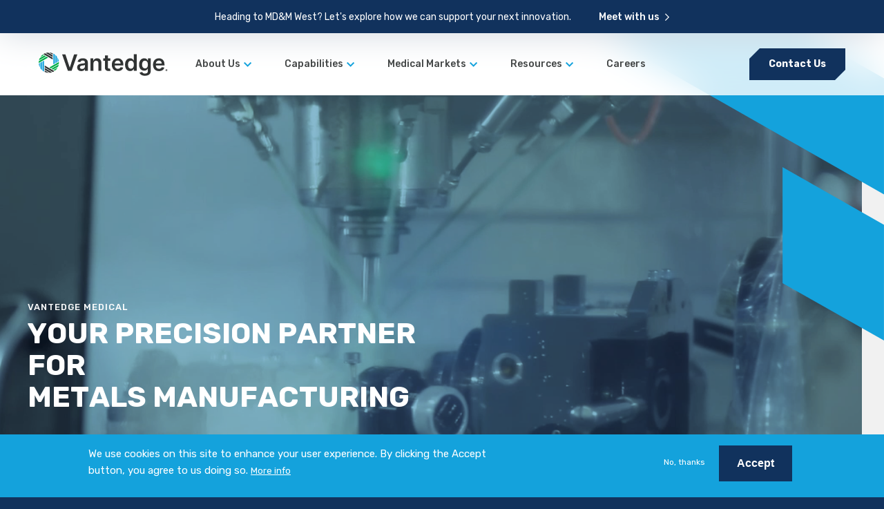

--- FILE ---
content_type: text/html; charset=UTF-8
request_url: https://vantedgemedical.com/
body_size: 13347
content:
<!DOCTYPE html>
<html lang="en" dir="ltr" prefix="og: https://ogp.me/ns#">
  <head>
    <meta charset="utf-8" />
<link rel="preload" href="/sites/default/files/exo-icon-package/regular/fonts/icon-regular.ttf" as="font" type="font/tff" crossorigin />
<link rel="preload" href="/sites/default/files/exo-icon-package/vbm/fonts/icon-vbm.ttf" as="font" type="font/tff" crossorigin />
<meta name="description" content="Vantedge Medical delivers end-to-end metals expertise for OEMs, uniting engineering and advanced manufacturing to support high-performance medical devices." />
<link rel="shortlink" href="https://vantedgemedical.com/" />
<link rel="canonical" href="https://vantedgemedical.com/" />
<link rel="image_src" href="https://vantedgemedical.com/sites/default/files/styles/meta/public/2025-08/H%26M-Logo_FINAL_TM_RGB_White.png?h=8f4509de&amp;itok=P4CHQIrH" />
<meta property="og:site_name" content="Vantedge Medical" />
<meta property="og:type" content="website" />
<meta property="og:url" content="https://vantedgemedical.com/precision-metal-medical-oems" />
<meta property="og:title" content="Precision Metal for Medical OEMs" />
<meta property="og:description" content="Vantedge Medical delivers end-to-end metals expertise for OEMs, uniting engineering and advanced manufacturing to support high-performance medical devices." />
<meta property="og:image" content="https://vantedgemedical.com/sites/default/files/styles/meta/public/2025-08/H%26M-Logo_FINAL_TM_RGB_White.png?itok=P4CHQIrH" />
<meta property="og:image:url" content="https://vantedgemedical.com/sites/default/files/styles/meta/public/2025-08/H%26M-Logo_FINAL_TM_RGB_White.png?itok=P4CHQIrH" />
<meta property="og:image:secure_url" content="https://vantedgemedical.com/sites/default/files/styles/meta/public/2025-08/H%26M-Logo_FINAL_TM_RGB_White.png?itok=P4CHQIrH" />
<meta property="og:image:width" content="1200" />
<meta property="og:image:height" content="630" />
<meta name="twitter:card" content="summary_large_image" />
<meta name="twitter:description" content="Vantedge Medical delivers end-to-end metals expertise for OEMs, uniting engineering and advanced manufacturing to support high-performance medical devices." />
<meta name="twitter:title" content="Precision Metal for Medical OEMs" />
<meta name="twitter:image" content="https://vantedgemedical.com/sites/default/files/styles/meta/public/2025-08/H%26M-Logo_FINAL_TM_RGB_White.png?itok=P4CHQIrH" />
<meta name="Generator" content="Drupal 10 (https://www.drupal.org)" />
<meta name="MobileOptimized" content="width" />
<meta name="HandheldFriendly" content="true" />
<meta name="viewport" content="width=device-width, initial-scale=1.0" />
<link rel="preconnect" href="https://challenges.cloudflare.com" />
<style>div#sliding-popup, div#sliding-popup .eu-cookie-withdraw-banner, .eu-cookie-withdraw-tab {background: #14a2dc} div#sliding-popup.eu-cookie-withdraw-wrapper { background: transparent; } #sliding-popup h1, #sliding-popup h2, #sliding-popup h3, #sliding-popup p, #sliding-popup label, #sliding-popup div, .eu-cookie-compliance-more-button, .eu-cookie-compliance-secondary-button, .eu-cookie-withdraw-tab { color: #ffffff;} .eu-cookie-withdraw-tab { border-color: #ffffff;}</style>
<style>:root {--theme-base:#434646;--theme-base-rgb:67, 70, 70;--theme-offset:#f1f1f1;--theme-offset-rgb:241, 241, 241;--theme-primary:#14a2dc;--theme-primary-rgb:20, 162, 220;--theme-secondary:#00ae66;--theme-secondary-rgb:0, 174, 102;--theme-tertiary:#11325d;--theme-tertiary-rgb:17, 50, 93;--theme-accent:#400a70;--theme-accent-rgb:64, 10, 112;--theme-gray-light:#d6d6d6;--theme-gray-light-rgb:214, 214, 214;--theme-gray:#cfd6de;--theme-gray-rgb:207, 214, 222;--theme-offset-gray:#e7ecf2;--theme-offset-gray-rgb:231, 236, 242;--theme-black:#1a1a1a;--theme-black-rgb:26, 26, 26}</style>
<link rel="apple-touch-icon" sizes="180x180" href="/sites/default/files/favicon/vbm/apple-touch-icon.png" />
<link rel="icon" type="image/png" sizes="32x32" href="/sites/default/files/favicon/vbm/favicon-32x32.png" />
<link rel="icon" type="image/png" sizes="16x16" href="/sites/default/files/favicon/vbm/favicon-16x16.png" />
<link rel="manifest" href="/sites/default/files/favicon/vbm/site.webmanifest" />
<link rel="mask-icon" href="/sites/default/files/favicon/vbm/safari-pinned-tab.svg" color="#5da0d9" />
<meta name="msapplication-TileColor" content="#ffffff" />
<meta name="theme-color" content="#ffffff" />
<script type="application/ld+json">{
    "@context": "https://schema.org",
    "@graph": [
        {
            "@type": "Article",
            "name": "Precision Metal for Medical OEMs",
            "headline": "Precision Metal for Medical OEMs",
            "description": "Vantedge Medical delivers end-to-end metals expertise for OEMs, uniting engineering and advanced manufacturing to support high-performance medical devices.",
            "image": {
                "@type": "ImageObject",
                "url": "https://vantedgemedical.com/sites/default/files/styles/meta/public/2025-08/H%26M-Logo_FINAL_TM_RGB_White.png?h=8f4509de\u0026itok=P4CHQIrH",
                "width": "1200",
                "height": "630"
            }
        },
        {
            "@type": "Organization",
            "additionalType": "MedicalBusiness",
            "description": "Vantedge Medical delivers end-to-end metals expertise for OEMs, uniting engineering and advanced manufacturing to support high-performance medical devices.",
            "url": "https://vantedgemedical.com/",
            "image": {
                "@type": "ImageObject",
                "url": "https://vantedgemedical.com/sites/default/files/styles/meta/public/2025-08/H%26M-Logo_FINAL_TM_RGB_White.png?h=8f4509de\u0026itok=P4CHQIrH",
                "width": "1200",
                "height": "630"
            }
        },
        {
            "@type": "WebSite",
            "name": "Vantedge Medical",
            "url": "https://vantedgemedical.com/"
        }
    ]
}</script>
<script src="/sites/default/files/eu_cookie_compliance/eu_cookie_compliance.script.js?t8vckf" defer></script>

    <title>Precision Metal for Medical OEMs | Vantedge Medical</title>
    <link rel="stylesheet" media="all" href="/sites/default/files/css/css_Y9vQG4WsScyHVAXyP8bPYETwfn8U5hYDg1TM8DUdVHM.css?delta=0&amp;language=en&amp;theme=ash&amp;include=[base64]" />
<link rel="stylesheet" media="all" href="https://fonts.googleapis.com/css2?family=Rubik:wght@300;400;500;600;700&amp;display=swap" />
<link rel="stylesheet" media="all" href="/sites/default/files/css/css_feiVZYtDoklqLqWQdxC7mF7f2NfUDK0ntAeOG-ZLk9M.css?delta=2&amp;language=en&amp;theme=ash&amp;include=[base64]" />

    <script type="application/json" data-drupal-selector="drupal-settings-json">{"path":{"baseUrl":"\/","pathPrefix":"","currentPath":"node\/1","currentPathIsAdmin":false,"isFront":true,"currentLanguage":"en"},"pluralDelimiter":"\u0003","suppressDeprecationErrors":true,"ajaxPageState":{"libraries":"[base64]","theme":"ash","theme_token":null},"ajaxTrustedUrl":[],"gtag":{"tagId":"","consentMode":false,"otherIds":[],"events":[],"additionalConfigInfo":[]},"gtm":{"tagId":null,"settings":{"data_layer":"dataLayer","include_classes":false,"allowlist_classes":"","blocklist_classes":"","include_environment":false,"environment_id":"","environment_token":""},"tagIds":["GTM-KBR443D5"]},"exoLoader":{"markup":"\u003Cdiv class=\u0022ajax-throbber sk-wave\u0022\u003E\n              \u003Cdiv class=\u0022sk-rect sk-rect1\u0022\u003E\u003C\/div\u003E\n              \u003Cdiv class=\u0022sk-rect sk-rect2\u0022\u003E\u003C\/div\u003E\n              \u003Cdiv class=\u0022sk-rect sk-rect3\u0022\u003E\u003C\/div\u003E\n              \u003Cdiv class=\u0022sk-rect sk-rect4\u0022\u003E\u003C\/div\u003E\n              \u003Cdiv class=\u0022sk-rect sk-rect5\u0022\u003E\u003C\/div\u003E\n            \u003C\/div\u003E","hideAjaxMessage":true,"alwaysFullscreen":true,"throbberPosition":"body"},"eu_cookie_compliance":{"cookie_policy_version":"1.0.0","popup_enabled":true,"popup_agreed_enabled":false,"popup_hide_agreed":false,"popup_clicking_confirmation":false,"popup_scrolling_confirmation":false,"popup_html_info":"\u003Cdiv aria-labelledby=\u0022popup-text\u0022  class=\u0022eu-cookie-compliance-banner eu-cookie-compliance-banner-info eu-cookie-compliance-banner--opt-out\u0022\u003E\n  \u003Cdiv class=\u0022popup-content info eu-cookie-compliance-content\u0022\u003E\n        \u003Cdiv id=\u0022popup-text\u0022 class=\u0022eu-cookie-compliance-message\u0022 role=\u0022document\u0022\u003E\n      \u003Cp\u003EWe use cookies on this site to enhance your user experience. By clicking the Accept button, you agree to us doing so.\u003C\/p\u003E\n\n              \u003Cbutton type=\u0022button\u0022 class=\u0022find-more-button eu-cookie-compliance-more-button\u0022\u003EMore info\u003C\/button\u003E\n          \u003C\/div\u003E\n\n    \n    \u003Cdiv id=\u0022popup-buttons\u0022 class=\u0022eu-cookie-compliance-buttons\u0022\u003E\n            \u003Cbutton type=\u0022button\u0022 class=\u0022decline-button eu-cookie-compliance-secondary-button button button--small\u0022\u003ENo, thanks\u003C\/button\u003E\n              \u003Cbutton type=\u0022button\u0022 class=\u0022agree-button eu-cookie-compliance-default-button button button--small button--primary\u0022\u003EAccept\u003C\/button\u003E\n          \u003C\/div\u003E\n  \u003C\/div\u003E\n\u003C\/div\u003E","use_mobile_message":false,"mobile_popup_html_info":"\u003Cdiv aria-labelledby=\u0022popup-text\u0022  class=\u0022eu-cookie-compliance-banner eu-cookie-compliance-banner-info eu-cookie-compliance-banner--opt-out\u0022\u003E\n  \u003Cdiv class=\u0022popup-content info eu-cookie-compliance-content\u0022\u003E\n        \u003Cdiv id=\u0022popup-text\u0022 class=\u0022eu-cookie-compliance-message\u0022 role=\u0022document\u0022\u003E\n      \n              \u003Cbutton type=\u0022button\u0022 class=\u0022find-more-button eu-cookie-compliance-more-button\u0022\u003EMore info\u003C\/button\u003E\n          \u003C\/div\u003E\n\n    \n    \u003Cdiv id=\u0022popup-buttons\u0022 class=\u0022eu-cookie-compliance-buttons\u0022\u003E\n            \u003Cbutton type=\u0022button\u0022 class=\u0022decline-button eu-cookie-compliance-secondary-button button button--small\u0022\u003ENo, thanks\u003C\/button\u003E\n              \u003Cbutton type=\u0022button\u0022 class=\u0022agree-button eu-cookie-compliance-default-button button button--small button--primary\u0022\u003EAccept\u003C\/button\u003E\n          \u003C\/div\u003E\n  \u003C\/div\u003E\n\u003C\/div\u003E","mobile_breakpoint":768,"popup_html_agreed":false,"popup_use_bare_css":false,"popup_height":"auto","popup_width":"100%","popup_delay":500,"popup_link":"\/policies","popup_link_new_window":true,"popup_position":false,"fixed_top_position":true,"popup_language":"en","store_consent":false,"better_support_for_screen_readers":true,"cookie_name":"","reload_page":false,"domain":"","domain_all_sites":false,"popup_eu_only":false,"popup_eu_only_js":false,"cookie_lifetime":100,"cookie_session":0,"set_cookie_session_zero_on_disagree":0,"disagree_do_not_show_popup":false,"method":"opt_out","automatic_cookies_removal":true,"allowed_cookies":"","withdraw_markup":"\u003Cbutton type=\u0022button\u0022 class=\u0022eu-cookie-withdraw-tab\u0022\u003EPrivacy settings\u003C\/button\u003E\n\u003Cdiv aria-labelledby=\u0022popup-text\u0022 class=\u0022eu-cookie-withdraw-banner\u0022\u003E\n  \u003Cdiv class=\u0022popup-content info eu-cookie-compliance-content\u0022\u003E\n    \u003Cdiv id=\u0022popup-text\u0022 class=\u0022eu-cookie-compliance-message\u0022 role=\u0022document\u0022\u003E\n      \u003Cp\u003EWe use cookies on this site to enhance your user experience. You have given your consent for us to set cookies.\u003C\/p\u003E\n\n    \u003C\/div\u003E\n    \u003Cdiv id=\u0022popup-buttons\u0022 class=\u0022eu-cookie-compliance-buttons\u0022\u003E\n      \u003Cbutton type=\u0022button\u0022 class=\u0022eu-cookie-withdraw-button  button button--small button--primary\u0022\u003EWithdraw consent\u003C\/button\u003E\n    \u003C\/div\u003E\n  \u003C\/div\u003E\n\u003C\/div\u003E","withdraw_enabled":false,"reload_options":0,"reload_routes_list":"","withdraw_button_on_info_popup":false,"cookie_categories":[],"cookie_categories_details":[],"enable_save_preferences_button":true,"cookie_value_disagreed":"0","cookie_value_agreed_show_thank_you":"1","cookie_value_agreed":"2","containing_element":"body","settings_tab_enabled":false,"olivero_primary_button_classes":" button button--small button--primary","olivero_secondary_button_classes":" button button--small","close_button_action":"close_banner","open_by_default":true,"modules_allow_popup":true,"hide_the_banner":false,"geoip_match":true,"unverified_scripts":[]},"exoMenu":{"defaults":{"tree":[],"dropdown_vertical":[]},"menus":{"0a1e876912aab07b63a230":{"style":"tree","selector":"#exo-menu-0a1e876912aab07b63a230"},"dc5613aead3aca4da6a661":{"style":"tree","selector":"#exo-menu-dc5613aead3aca4da6a661"},"exo-modal-block-menu-modal":{"itemIcon":"  \u003Ci class=\u0022exo-icon exo-icon-font icon-regular-chevron-down\u0022 aria-hidden=\u0022true\u0022\u003E\u003C\/i\u003E\n\n","cloneExpandable":1,"expandChildren":1,"expandActiveTrail":1,"style":"dropdown_vertical","selector":"#exo-menu-exo-modal-block-menu-modal"},"79197d8787922ae92ec609":{"style":"tree","selector":"#exo-menu-79197d8787922ae92ec609"}}},"exoImagine":{"defaults":[]},"exoAos":{"defaults":{"offset":"120","delay":"0","duration":"400","once":1,"mirror":0,"disable":"0","useClassNames":0,"disableMutationObserver":0,"debounceDelay":"50","throttleDelay":"99"}},"exoFixed":{"elements":{"header":{"type":"always","selector":"#exo-fixed-header"}}},"exoModal":{"defaults":null,"modals":{"exo-modal-block-menu-modal":{"id":"exo-modal-block-menu-modal","preset":"aside_right","inherit":0,"closeButton":0,"smartActions":0,"openFullscreen":0,"fullscreen":0,"bodyOverflow":1,"focusInput":0,"overlay":1,"borderBottom":0,"closeInBody":"isInnerRight","padding":"0","radius":"3","autoOpen":0,"timeout":"0","timeoutProgressbar":0,"onOpening":"Drupal.ExoMenu.refresh"}},"presets":{"aside_right":{"right":0,"width":600,"transitionIn":"fadeInRight","transitionOut":"fadeOutRight","navigateArrows":"closeScreenEdge","openTall":true}}},"quicklink":{"admin_link_container_patterns":["#block-local-tasks-block a",".block-local-tasks-block a","#drupal-off-canvas a","#toolbar-administration a"],"ignore_admin_paths":true,"ignore_ajax_links":true,"ignore_file_ext":true,"total_request_limit":0,"concurrency_throttle_limit":0,"idle_wait_timeout":2000,"viewport_delay":0,"debug":false,"url_patterns_to_ignore":["user\/logout","#","\/admin","\/edit"]},"user":{"uid":0,"permissionsHash":"3711186a54ed563431b53d9139feb2c391eed95da10da9d750edc58477df01c0"}}</script>
<script src="/sites/default/files/js/js_p07xaK7A22CXJbxmzHYftP1wEPQ04sX-dXUu_z3_3ug.js?scope=header&amp;delta=0&amp;language=en&amp;theme=ash&amp;include=[base64]"></script>

  </head>
  <body class="section body content content-system">
    <a href="#main-content" class="visually-hidden focusable skip-link">
      Skip to main content
    </a>
    <noscript><iframe src="https://www.googletagmanager.com/ns.html?id=GTM-KBR443D5"
                  height="0" width="0" style="display:none;visibility:hidden"></iframe></noscript>

      <div id="exo-body" class="exo-body dialog-off-canvas-main-canvas" data-off-canvas-main-canvas="">
    <div id="exo-canvas" class="exo-canvas">
      
      <div id="exo-content" class="exo-content">
        <div class="section page">

    <div id="exo-fixed-header" class="exo-fixed exo-fixed-header exo-fixed-always">
    
  <header class="exo-fixed-element region header" role="banner">
    
          <div class="block ash exo site settings">
    
    
      
<div class="global-notification">
              <a href="/about-us/hobson-motzer-legacy" class="media-link">
      
    </a>
  
      
                  <div class="field title">
              Heading to MD&amp;M West? Let&#039;s explore how we can support your next innovation. 
            </div>
            
  
      
                  <div class="field link">
              <a href="https://marketing.vantedgemedical.com/vantedge-medical-at-mdm-west">Meet with us</a>
            </div>
            
  </div>
    </div>

    
          <div class="header-inner">
    
    <div class="block branding header">
    
    
        <a href="/" title="Home" rel="home" class="site-logo">
      <img src="/themes/ash/logo.svg" alt="Home" />
    </a>
        <div class="site-name">
      <a href="/" title="Home" rel="home">Vantedge Medical</a>
    </div>
      </div>
<div class="block menu main">
    
    
                    <nav aria-label="Main" id="exo-menu-79197d8787922ae92ec609" class="exo-menu exo-reset exo-menu-tree">
        <div class="exo-menu-level level-0">
                  <ul>
                      <li class="expanded">
                                              <a href="/about-us" class="exo-menu-link" data-drupal-link-system-path="node/5"><span>About Us</span></a>
                                                  <div class="exo-menu-level level-1">
                  <ul>
                      <li>
                                              <a href="/about-us/leadership" class="exo-menu-link" data-drupal-link-system-path="node/53"><span>Leadership</span></a>
                                                      </li>
                      <li>
                                              <a href="/about-us/press-releases" class="exo-menu-link" data-drupal-link-system-path="node/16"><span>Press Releases</span></a>
                                                      </li>
                      <li>
                                              <a href="/about-us/qualitystandards" class="exo-menu-link" data-drupal-link-system-path="node/15"><span>Quality/Standards</span></a>
                                                      </li>
                      <li>
                                              <a href="/about-us/locations" class="exo-menu-link" data-drupal-link-system-path="node/47"><span>Locations</span></a>
                                                      </li>
                      <li>
                                              <a href="/about-us/hobson-motzer-legacy" class="exo-menu-link" data-drupal-link-system-path="node/58"><span>Hobson & Motzer Legacy</span></a>
                                                      </li>
            </ul>
                </div>
      
                                          </li>
                      <li class="full-width-dropdown exo-menu-has-component exo-menu-has-component--callout expanded">
                                              <a href="/capabilities" class="exo-menu-link" data-drupal-link-system-path="node/6"><span>Capabilities</span></a>
                                                  <div class="exo-menu-level level-1">
                  <ul>
                      <li class="exo-menu-component-wrapper">
                                <div class="exo-menu-item-markup">
              <div class="exo-menu-component callout">
  
                  <div class="field title">
              Capabilities
            </div>
            
                  <div class="field description">
              <p>Full lifecycle support from prototyping to production, with metals-based capabilities including precision machining, stamping, laser welding, and sheet metal fabrication to streamline your supply chain.</p>
            </div>
            
                  <div class="field link">
              <a href="/capabilities">Learn More</a>
            </div>
            </div>

                          </div>
                  </li>
                      <li>
                                              <a href="/capabilities/automated-manufacturing-capabilities" class="exo-menu-link" data-drupal-link-system-path="node/45"><span>Automated Manufacturing</span></a>
                                                      </li>
                      <li>
                                              <a href="/capabilities/medical-device-component-design-manufacturability-dfm" class="exo-menu-link" data-drupal-link-system-path="node/37"><span>Design for Manufacturability (DFM)</span></a>
                                                      </li>
                      <li>
                                              <a href="/capabilities/rapid-prototyping-services" class="exo-menu-link" data-drupal-link-system-path="node/38"><span>Rapid Prototyping Services</span></a>
                                                      </li>
                      <li>
                                              <a href="/capabilities/precision-machining" class="exo-menu-link" data-drupal-link-system-path="node/11"><span>Precision Machining</span></a>
                                                      </li>
                      <li>
                                              <a href="/capabilities/large-format-cnc-machining" class="exo-menu-link" data-drupal-link-system-path="node/36"><span>Large-Format CNC Machining</span></a>
                                                      </li>
                      <li>
                                              <a href="/capabilities/electromechanical-cable-harness-assembly" class="exo-menu-link" data-drupal-link-system-path="node/13"><span>Electromechanical & Cable Harness Assembly</span></a>
                                                      </li>
                      <li>
                                              <a href="/capabilities/sheet-metal-fabrication" class="exo-menu-link" data-drupal-link-system-path="node/12"><span>Sheet Metal Fabrication</span></a>
                                                      </li>
                      <li>
                                              <a href="/capabilities/medical-precision-metal-stamping" class="exo-menu-link" data-drupal-link-system-path="node/42"><span>Medical Precision Metal Stamping</span></a>
                                                      </li>
                      <li>
                                              <a href="/capabilities/pulsed-electro-chemical-machining-pecm" class="exo-menu-link" data-drupal-link-system-path="node/44"><span>Pulsed Electro-Chemical Machining (PECM)</span></a>
                                                      </li>
                      <li>
                                              <a href="/capabilities/custom-tool-and-die-design" class="exo-menu-link" data-drupal-link-system-path="node/43"><span>Tool and Die Design</span></a>
                                                      </li>
            </ul>
                </div>
      
                                          </li>
                      <li class="expanded">
                                              <a href="/medical-markets" class="exo-menu-link" data-drupal-link-system-path="node/7"><span>Medical Markets</span></a>
                                                  <div class="exo-menu-level level-1">
                  <ul>
                      <li>
                                              <a href="/medical-markets/robotic-assisted-surgery" class="exo-menu-link" data-drupal-link-system-path="node/18"><span>Robotic Surgical Devices</span></a>
                                                      </li>
                      <li>
                                              <a href="/medical-markets/surgical-instruments" class="exo-menu-link" data-drupal-link-system-path="node/20"><span>Surgical Instruments</span></a>
                                                      </li>
                      <li>
                                              <a href="/medical-markets/orthopedics" class="exo-menu-link" data-drupal-link-system-path="node/19"><span>Orthopedics</span></a>
                                                      </li>
            </ul>
                </div>
      
                                          </li>
                      <li class="expanded">
                                              <a href="/resources" class="exo-menu-link" data-drupal-link-system-path="node/8"><span>Resources</span></a>
                                                  <div class="exo-menu-level level-1">
                  <ul>
                      <li>
                                              <a href="https://marketing.vantedgemedical.com/blog" class="exo-menu-link"><span>Blog</span></a>
                                                      </li>
                      <li>
                                              <a href="https://marketing.vantedgemedical.com/case-studies" class="exo-menu-link"><span>Case Studies</span></a>
                                                      </li>
                      <li>
                                              <a href="/terms-and-conditions" class="exo-menu-link"><span>Terms and Conditions</span></a>
                                                      </li>
            </ul>
                </div>
      
                                          </li>
                      <li>
                                              <a href="/careers" class="exo-menu-link" data-drupal-link-system-path="node/9"><span>Careers</span></a>
                                                      </li>
                      <li class="action-button">
                                              <a href="/about-us/contact-us" class="exo-menu-link" data-drupal-link-system-path="node/17"><span>Contact Us</span></a>
                                                      </li>
            </ul>
                </div>
          </nav>
      


    </div>
<div class="block menu modal">
    
    
      <a class="exo-modal-block-menu-modal-trigger exo-modal-trigger" tabindex="0">
    <i class="exo-icon exo-icon-font icon-regular-bars" aria-hidden="true"></i>

  <span  class="exo-icon-label visually-hidden">
    Navigation
  </span>

</a>
<div id="exo-modal-block-menu-modal" class="exo-modal-block-menu-modal exo-modal-theme-primary exo-modal-theme-content-default exo-modal" data-exo-theme="default" tabindex="0">
    <div class="exo-modal-container">
    <div class="exo-modal-wrap">
      <div class="exo-modal-content">
                      <div aria-label="Main" id="exo-menu-exo-modal-block-menu-modal" class="exo-menu exo-reset exo-menu-dropdown exo-menu-dropdown-vertical">
        <div class="exo-menu-level level-0">
                  <ul>
                      <li class="expanded">
                                              <a href="/about-us" class="exo-menu-link" data-drupal-link-system-path="node/5"><span>About Us</span></a>
                                                  <div class="exo-menu-level level-1">
                  <ul>
                      <li>
                                              <a href="/about-us/leadership" class="exo-menu-link" data-drupal-link-system-path="node/53"><span>Leadership</span></a>
                                                      </li>
                      <li>
                                              <a href="/about-us/press-releases" class="exo-menu-link" data-drupal-link-system-path="node/16"><span>Press Releases</span></a>
                                                      </li>
                      <li>
                                              <a href="/about-us/qualitystandards" class="exo-menu-link" data-drupal-link-system-path="node/15"><span>Quality/Standards</span></a>
                                                      </li>
                      <li>
                                              <a href="/about-us/locations" class="exo-menu-link" data-drupal-link-system-path="node/47"><span>Locations</span></a>
                                                      </li>
                      <li>
                                              <a href="/about-us/hobson-motzer-legacy" class="exo-menu-link" data-drupal-link-system-path="node/58"><span>Hobson & Motzer Legacy</span></a>
                                                      </li>
            </ul>
                </div>
      
                                          </li>
                      <li class="full-width-dropdown exo-menu-has-component exo-menu-has-component--callout expanded">
                                              <a href="/capabilities" class="exo-menu-link" data-drupal-link-system-path="node/6"><span>Capabilities</span></a>
                                                  <div class="exo-menu-level level-1">
                  <ul>
                      <li class="exo-menu-component-wrapper">
                                <div class="exo-menu-item-markup">
              <div class="exo-menu-component callout">
  
                  <div class="field title">
              Capabilities
            </div>
            
                  <div class="field description">
              <p>Full lifecycle support from prototyping to production, with metals-based capabilities including precision machining, stamping, laser welding, and sheet metal fabrication to streamline your supply chain.</p>
            </div>
            
                  <div class="field link">
              <a href="/capabilities">Learn More</a>
            </div>
            </div>

                          </div>
                  </li>
                      <li>
                                              <a href="/capabilities/automated-manufacturing-capabilities" class="exo-menu-link" data-drupal-link-system-path="node/45"><span>Automated Manufacturing</span></a>
                                                      </li>
                      <li>
                                              <a href="/capabilities/medical-device-component-design-manufacturability-dfm" class="exo-menu-link" data-drupal-link-system-path="node/37"><span>Design for Manufacturability (DFM)</span></a>
                                                      </li>
                      <li>
                                              <a href="/capabilities/rapid-prototyping-services" class="exo-menu-link" data-drupal-link-system-path="node/38"><span>Rapid Prototyping Services</span></a>
                                                      </li>
                      <li>
                                              <a href="/capabilities/precision-machining" class="exo-menu-link" data-drupal-link-system-path="node/11"><span>Precision Machining</span></a>
                                                      </li>
                      <li>
                                              <a href="/capabilities/large-format-cnc-machining" class="exo-menu-link" data-drupal-link-system-path="node/36"><span>Large-Format CNC Machining</span></a>
                                                      </li>
                      <li>
                                              <a href="/capabilities/electromechanical-cable-harness-assembly" class="exo-menu-link" data-drupal-link-system-path="node/13"><span>Electromechanical & Cable Harness Assembly</span></a>
                                                      </li>
                      <li>
                                              <a href="/capabilities/sheet-metal-fabrication" class="exo-menu-link" data-drupal-link-system-path="node/12"><span>Sheet Metal Fabrication</span></a>
                                                      </li>
                      <li>
                                              <a href="/capabilities/medical-precision-metal-stamping" class="exo-menu-link" data-drupal-link-system-path="node/42"><span>Medical Precision Metal Stamping</span></a>
                                                      </li>
                      <li>
                                              <a href="/capabilities/pulsed-electro-chemical-machining-pecm" class="exo-menu-link" data-drupal-link-system-path="node/44"><span>Pulsed Electro-Chemical Machining (PECM)</span></a>
                                                      </li>
                      <li>
                                              <a href="/capabilities/custom-tool-and-die-design" class="exo-menu-link" data-drupal-link-system-path="node/43"><span>Tool and Die Design</span></a>
                                                      </li>
            </ul>
                </div>
      
                                          </li>
                      <li class="expanded">
                                              <a href="/medical-markets" class="exo-menu-link" data-drupal-link-system-path="node/7"><span>Medical Markets</span></a>
                                                  <div class="exo-menu-level level-1">
                  <ul>
                      <li>
                                              <a href="/medical-markets/robotic-assisted-surgery" class="exo-menu-link" data-drupal-link-system-path="node/18"><span>Robotic Surgical Devices</span></a>
                                                      </li>
                      <li>
                                              <a href="/medical-markets/surgical-instruments" class="exo-menu-link" data-drupal-link-system-path="node/20"><span>Surgical Instruments</span></a>
                                                      </li>
                      <li>
                                              <a href="/medical-markets/orthopedics" class="exo-menu-link" data-drupal-link-system-path="node/19"><span>Orthopedics</span></a>
                                                      </li>
            </ul>
                </div>
      
                                          </li>
                      <li class="expanded">
                                              <a href="/resources" class="exo-menu-link" data-drupal-link-system-path="node/8"><span>Resources</span></a>
                                                  <div class="exo-menu-level level-1">
                  <ul>
                      <li>
                                              <a href="https://marketing.vantedgemedical.com/blog" class="exo-menu-link"><span>Blog</span></a>
                                                      </li>
                      <li>
                                              <a href="https://marketing.vantedgemedical.com/case-studies" class="exo-menu-link"><span>Case Studies</span></a>
                                                      </li>
                      <li>
                                              <a href="/terms-and-conditions" class="exo-menu-link"><span>Terms and Conditions</span></a>
                                                      </li>
            </ul>
                </div>
      
                                          </li>
                      <li>
                                              <a href="/careers" class="exo-menu-link" data-drupal-link-system-path="node/9"><span>Careers</span></a>
                                                      </li>
                      <li class="action-button">
                                              <a href="/about-us/contact-us" class="exo-menu-link" data-drupal-link-system-path="node/17"><span>Contact Us</span></a>
                                                      </li>
            </ul>
                </div>
          </div>
      


      </div>
      
    </div>
  </div>
  </div>

    </div>


          </div>
    
  </header>

  </div>

  

  <main class="section main" role="main">
    <a id="main-content" tabindex="-1"></a>
    <div class="breadcrumb-wrapper">
      
    </div>
      <div class="region status">
        <div data-drupal-messages-fallback class="hidden"></div>

      </div>

      <div class="region content">
        <div class="visually-hidden block ash page title">
    
    
      
  <h1><span class="title">Precision Metal for Medical OEMs</span>
</h1>


    </div>
<div class="block ash content">
    
    
      
<div id="node-1" class="alchemist node system full">
  
  
  

  
    <div class="exo-component-wrapper exo-component-wrapper-hero-style-1 exo-component-wrapper-hero-style-2 exo-modifier--containment-content-normal exo-modifier--color-bg-theme-offset exo-modifier--color-bg-light exo-modifier--color-bg-content-theme-tertiary exo-modifier--color-bg-content-dark exo-modifier--color-accent-theme-primary exo-modifier--color-accent-dark exo-modifier--overlay-30 exo-modifier--overlay exo-modifier--padding-v-top-60 exo-modifier--padding--force exo-modifier--padding-v-bottom-60 exo-modifier--style-one exo-component-first" data-aos="custom" data-aos-offset="120" data-aos-duration="400" data-component-first="ash_hero_style_1"><div class="exo-component exo-component-hero-style-1 exo-component-hero-style-2 has-media">
  <div class="group--overflow exo-modifier--overlay exo-modifier--content-color-bg">
          <div class="group--media exo-modifier--overlay">
                  <div class="type--media-video name--video">
            <video autoplay muted loop>
              <source src="/sites/default/files/2023-11/Updatedheromachiningclips.mp4" type="video/mp4">
              <img src="" title="Your browser does not support the <video> tag">
            </video>
          </div>
              </div>
        <div class="group--wrapper">
      <div class="group--angle-two style-two-show">
        <svg viewBox="2126.65 436.887 510.45 505.605" xmlns="http://www.w3.org/2000/svg" xmlns:xlink="http://www.w3.org/1999/xlink">
          <defs/>
          <g id="Layer-1">
            <path d="M2254.09 721.363L2637.1 942.493L2637.1 828.563L2352.46 664.223L2254.09 721.363Z" fill="#000000" fill-rule="nonzero" opacity="1" stroke="none"/>
            <path d="M2225.49 436.887L2126.65 496.125L2637.1 791.793L2637.1 677.863L2225.49 436.887Z" fill="#000000" fill-rule="nonzero" opacity="1" stroke="none"/>
          </g>
        </svg>
      </div>
      <div class="exo-component-content">
        <div class="group--content exo-modifier--padding-v-top exo-modifier--padding-v-bottom">
          <div class="group--content-inner">
                          <div class="group--info">
                                                  <div class="type--text name--supertitle">Vantedge Medical</div>
                                                  <h2 class="type--page-title name--title ee--split-text-wrapper" data-aos="custom" data-ee--split-text-id="ash-hero-style-2-split-text-10" data-ee--split-text-type="lines" data-ee--split-text-delay-lines="300">Your Precision Partner for Metals Manufacturing</h2>
                                                                                                  <div class='group--links'>
                                          <a class="type--link name--links" href="https://vantedgemedical.com/about-us/contact-us" target="_self">
                        Contact Us
                      </a>
                                      </div>
                              </div>
                                  </div>
        </div>
      </div>
    </div>
  </div>
  <div class="header--overlay"></div>
  <div class="group--angle-one style-one-show">
    <svg xmlns="http://www.w3.org/2000/svg" viewBox="0 0 520 565.42">
      <defs>
        <style>
          .cls-1 {
            stroke-width: 0px;
          }
        </style>
      </defs>
      <polygon class="cls-1" points="519.96 296.64 519.96 83.37 375.61 .03 0 0 520 296.66 519.96 296.64"/>
      <polygon class="cls-1" points="333.74 246.43 333.74 246.43 333.74 246.43 333.74 246.43"/>
      <polygon class="cls-1" points="333.74 460.03 519.96 565.42 519.96 352.5 333.74 246.43 333.74 460.03"/>
    </svg>
  </div>
</div>
<div class="group--spot"></div>
</div>
<div class="exo-component-wrapper exo-component-wrapper-link-style-1 exo-modifier--containment-content-normal exo-modifier--color-bg-theme-secondary exo-modifier--color-bg-dark exo-modifier--text-align-right exo-modifier--padding-v-top-30 exo-modifier--padding-v-bottom-30 has-image"><div class="exo-component exo-component-link-style-1">
  <div class="exo-component-content">
          <a class="type--link name--link" href="https://vantedgemedical.com/about-us/hobson-motzer-legacy" target="_self">
        Check Out Our New Capabilities Here
      </a>
              <div class="type--media-image name--image">
          
                  <div class="field media-image">
              

<div  class="exo-imagine exo-imagine-blur" data-exo-imagine="[]">
  <picture class="exo-imagine-image-picture">
                  <source media="all and (min-width: 40em)" data-srcset="/sites/default/files/styles/exoimg300w/public/2025-08/H%26M-Logo_FINAL_TM_RGB_White.webp?itok=xakocW4a&amp;ext=png" width="300" height="69.78" type="image/webp"/>
              <source media="all and (min-width: 40em)" data-srcset="/sites/default/files/styles/exoimg300w/public/2025-08/H%26M-Logo_FINAL_TM_RGB_White.png?itok=xakocW4a" type="image/png" width="300" height="69.78"/>
              <source media="all" data-srcset="/sites/default/files/styles/exoimg200w/public/2025-08/H%26M-Logo_FINAL_TM_RGB_White.webp?itok=pbhEZly8&amp;ext=png" width="200" height="46.52" type="image/webp"/>
              <source media="all" data-srcset="/sites/default/files/styles/exoimg200w/public/2025-08/H%26M-Logo_FINAL_TM_RGB_White.png?itok=pbhEZly8" type="image/png" width="200" height="46.52"/>
              <img src="about:blank" class="exo-imagine-image" alt="H&amp;M-Logo_FINAL_TM_RGB_White" width="300" height="69.78"/>
  </picture>
  <picture class="exo-imagine-preview-picture">
                  <source media="all and (min-width: 40em)" srcset="/sites/default/files/styles/exoimg120w75q/public/2025-08/H%26M-Logo_FINAL_TM_RGB_White.webp?itok=40W4xJ2L" width="300" height="69.78" type="image/webp"/>
              <source media="all and (min-width: 40em)" srcset="/sites/default/files/styles/exoimg120w75q/public/2025-08/H%26M-Logo_FINAL_TM_RGB_White.png?itok=40W4xJ2L" width="300" height="69.78" type="image/png"/>
              <source media="all" srcset="/sites/default/files/styles/exoimg120w75q/public/2025-08/H%26M-Logo_FINAL_TM_RGB_White.webp?itok=40W4xJ2L" width="200" height="46.52" type="image/webp"/>
              <source media="all" srcset="/sites/default/files/styles/exoimg120w75q/public/2025-08/H%26M-Logo_FINAL_TM_RGB_White.png?itok=40W4xJ2L" width="200" height="46.52" type="image/png"/>
              <img src="about:blank" class="exo-imagine-preview" alt="H&amp;M-Logo_FINAL_TM_RGB_White" width="300" height="69.78"/>
  </picture>
</div>

            </div>
            
        </div>
            </div>
</div>
</div>
<div class="exo-component-wrapper exo-component-wrapper-list-style-4 exo-modifier--containment-content-normal exo-modifier--color-bg-theme-white exo-modifier--color-bg-light exo-modifier--padding-v-top-120 exo-modifier--padding-v-bottom-120"><div class="exo-component exo-component-list-style-4">
  <div class="exo-component-content">
    <div class="group--wrapper">
              <div class="group--info">
                                <h2 class="type--text name--title">Metals mastered – from concept to scale.</h2>
                                          <div class="type--textarea name--description component-text"><p>Vantedge Medical delivers end-to-end metals expertise for OEMs at the forefront of medical device manufacturing. With a singular focus on metals, we unite engineering and production to deliver precision, reliability, and performance at any scale.</p></div>
                            </div>
                    <div class="group--content">
          <ul class="group--list exo-component-group">
                          <li class="type--sequence name--list">
                <a class="name--list-item" href="https://vantedgemedical.com/capabilities/automated-manufacturing-capabilities">                                      <div class="name--list-icon">  <i class="exo-icon exo-icon-font icon-vbm-arrow-right-full" aria-hidden="true"></i>

</div>
                                    <div class="group--list-content">
                    <div class="name--list-title">Automated Manufacturing</div>
                                      </div>
                </a>              </li>
                          <li class="type--sequence name--list">
                <a class="name--list-item" href="https://vantedgemedical.com/capabilities/rapid-prototyping-services">                                      <div class="name--list-icon">  <i class="exo-icon exo-icon-font icon-vbm-arrow-right-full" aria-hidden="true"></i>

</div>
                                    <div class="group--list-content">
                    <div class="name--list-title">Rapid Prototyping Services</div>
                                      </div>
                </a>              </li>
                          <li class="type--sequence name--list">
                <a class="name--list-item" href="https://vantedgemedical.com/capabilities/large-format-cnc-machining">                                      <div class="name--list-icon">  <i class="exo-icon exo-icon-font icon-vbm-arrow-right-full" aria-hidden="true"></i>

</div>
                                    <div class="group--list-content">
                    <div class="name--list-title">Large-Format CNC Machining</div>
                                      </div>
                </a>              </li>
                          <li class="type--sequence name--list">
                <a class="name--list-item" href="https://vantedgemedical.com/capabilities/sheet-metal-fabrication">                                      <div class="name--list-icon">  <i class="exo-icon exo-icon-font icon-vbm-arrow-right-full" aria-hidden="true"></i>

</div>
                                    <div class="group--list-content">
                    <div class="name--list-title">Sheet Metal Fabrication</div>
                                      </div>
                </a>              </li>
                          <li class="type--sequence name--list">
                <a class="name--list-item" href="https://vantedgemedical.com/capabilities/pulsed-electro-chemical-machining-pecm">                                      <div class="name--list-icon">  <i class="exo-icon exo-icon-font icon-vbm-arrow-right-full" aria-hidden="true"></i>

</div>
                                    <div class="group--list-content">
                    <div class="name--list-title">Pulsed Electro-Chemical Machining (PECM)</div>
                                      </div>
                </a>              </li>
                          <li class="type--sequence name--list">
                <a class="name--list-item" href="https://vantedgemedical.com/capabilities/medical-device-component-design-manufacturability-dfm">                                      <div class="name--list-icon">  <i class="exo-icon exo-icon-font icon-vbm-arrow-right-full" aria-hidden="true"></i>

</div>
                                    <div class="group--list-content">
                    <div class="name--list-title">Design for Manufacturability (DFM)</div>
                                      </div>
                </a>              </li>
                          <li class="type--sequence name--list">
                <a class="name--list-item" href="https://vantedgemedical.com/capabilities/precision-machining">                                      <div class="name--list-icon">  <i class="exo-icon exo-icon-font icon-vbm-arrow-right-full" aria-hidden="true"></i>

</div>
                                    <div class="group--list-content">
                    <div class="name--list-title">Precision Machining</div>
                                      </div>
                </a>              </li>
                          <li class="type--sequence name--list">
                <a class="name--list-item" href="https://vantedgemedical.com/capabilities/electromechanical-cable-harness-assembly">                                      <div class="name--list-icon">  <i class="exo-icon exo-icon-font icon-vbm-arrow-right-full" aria-hidden="true"></i>

</div>
                                    <div class="group--list-content">
                    <div class="name--list-title">Electromechanical &amp; Cable Harness Assembly</div>
                                      </div>
                </a>              </li>
                          <li class="type--sequence name--list">
                <a class="name--list-item" href="https://vantedgemedical.com/capabilities/medical-precision-metal-stamping">                                      <div class="name--list-icon">  <i class="exo-icon exo-icon-font icon-vbm-arrow-right-full" aria-hidden="true"></i>

</div>
                                    <div class="group--list-content">
                    <div class="name--list-title">Medical Precision Metal Stamping</div>
                                      </div>
                </a>              </li>
                          <li class="type--sequence name--list">
                <a class="name--list-item" href="https://vantedgemedical.com/capabilities/custom-tool-and-die-design">                                      <div class="name--list-icon">  <i class="exo-icon exo-icon-font icon-vbm-arrow-right-full" aria-hidden="true"></i>

</div>
                                    <div class="group--list-content">
                    <div class="name--list-title">Tool and Die Design</div>
                                      </div>
                </a>              </li>
                      </ul>
        </div>
          </div>
  </div>
</div>
</div>
<div class="exo-component-wrapper exo-component-wrapper-stats exo-component-aos exo-modifier--containment-content-normal exo-modifier--color-bg-theme-white exo-modifier--color-bg-light exo-modifier--text-align-center exo-modifier--padding-v-top-120 exo-modifier--padding-v-bottom-120"><div class="exo-component exo-component-stats">
  <div class="exo-component-content">
        <div class="group--items exo-component-group exo-modifier--column-4 exo-modifier--column exo-modifier--column-gutter-30 exo-modifier--justify-center exo-modifier--text-align-center">
                    <div class="type--sequence name--items" data-aos="fade-up" data-aos-offset="120" data-aos-duration="500" data-aos-delay="50" >
                                <div data-aos="fade-in" class="ee--count-wrapper name--item-value" data-ee--count-id="ash-stats-count-705"  >7</div>
                                <div class="name--item-text"><p>facilities</p></div>
                  </div>
                      <div class="type--sequence name--items" data-aos="fade-up" data-aos-offset="120" data-aos-duration="500" data-aos-delay="250" >
                                <div data-aos="fade-in" class="ee--count-wrapper name--item-value" data-ee--count-id="ash-stats-count-705"  >1400+</div>
                                <div class="name--item-text"><p>employees</p></div>
                  </div>
                      <div class="type--sequence name--items" data-aos="fade-up" data-aos-offset="120" data-aos-duration="500" data-aos-delay="450" >
                                <div data-aos="fade-in" class="ee--count-wrapper name--item-value" data-ee--count-id="ash-stats-count-705"  >100+</div>
                                <div class="name--item-text"><p>years in business</p></div>
                  </div>
                  </div>
  </div>
</div>

</div>
<div class="exo-component-wrapper exo-component-wrapper-list-style-2 exo-modifier--containment-content-normal exo-modifier--color-bg-theme-white exo-modifier--color-bg-light exo-modifier--color-bg-item-theme-gray exo-modifier--color-bg-item-light exo-modifier--padding-v-top-120 exo-modifier--padding-v-bottom-120"><div class="exo-component exo-component-list-style-2">
  <div class="exo-component-content">
          <div class="group--info">
                          <h2 class="type--text name--title">Made for the demands of medical devices.</h2>
                                      </div>
              <div class="group--content">
        <ul class="group--list exo-component-group ee--stack-wrapper" data-ee--stack-id="ash-list-style-2-stack-34">
                                  <li class="type--sequence name--list has-media ee--stack-item">
              <a class="name--list-item" href="https://vantedgemedical.com/medical-markets/robotic-assisted-surgery">                                  <div class="group--list-media">
                    <div class="name--list-image">
                  <div class="field media-image">
              

<div  class="exo-imagine exo-imagine-blur" data-exo-imagine="[]">
  <picture class="exo-imagine-image-picture">
                  <source media="all" data-srcset="/sites/default/files/styles/exoimg640w480hf/public/2024-05/Full-RAS-suite.webp?h=a6f68134&amp;itok=xOMYijXD&amp;ext=gif" width="640" height="480" type="image/webp"/>
              <source media="all" data-srcset="/sites/default/files/styles/exoimg640w480hf/public/2024-05/Full-RAS-suite.gif?h=a6f68134&amp;itok=xOMYijXD" type="image/gif" width="640" height="480"/>
              <img src="about:blank" class="exo-imagine-image" alt="Robotic assisted surgery suite icon" width="640" height="480"/>
  </picture>
  <picture class="exo-imagine-preview-picture">
                  <source media="all" srcset="/sites/default/files/styles/exoimg120w90h75qf/public/2024-05/Full-RAS-suite.webp?itok=VHqVtjAU" width="640" height="480" type="image/webp"/>
              <source media="all" srcset="/sites/default/files/styles/exoimg120w90h75qf/public/2024-05/Full-RAS-suite.gif?itok=VHqVtjAU" width="640" height="480" type="image/gif"/>
              <img src="about:blank" class="exo-imagine-preview" alt="Robotic assisted surgery suite icon" width="640" height="480"/>
  </picture>
</div>

            </div>
            </div>
                  </div>
                                <div class="group--list-info">
                                      <div class="name--list-icon"></div>
                                    <div class="name--list-title">Robotic Surgical Devices</div>
                                      <div class="name--list-description"><p>Our breadth of capabilities allow us to partner with medical OEMs on a range of surgical suite solutions including the surgeon console, patient side cart, vision cart, and surgical instruments.</p></div>
                                  </div>
              </a>            </li>
                                  <li class="type--sequence name--list has-media ee--stack-item">
              <a class="name--list-item" href="https://vantedgemedical.com/medical-markets/surgical-instruments">                                  <div class="group--list-media">
                    <div class="name--list-image">
                  <div class="field media-image">
              

<div  class="exo-imagine exo-imagine-blur" data-exo-imagine="[]">
  <picture class="exo-imagine-image-picture">
                  <source media="all" data-srcset="/sites/default/files/styles/exoimg640w480hf/public/2023-10/Surgical%20instruments%20and%20components1.webp?h=a6f82ae8&amp;itok=xS9yzplV&amp;ext=png" width="640" height="480" type="image/webp"/>
              <source media="all" data-srcset="/sites/default/files/styles/exoimg640w480hf/public/2023-10/Surgical%20instruments%20and%20components1.png?h=a6f82ae8&amp;itok=xS9yzplV" type="image/png" width="640" height="480"/>
              <img src="about:blank" class="exo-imagine-image" alt="Surgical instruments and metal components" width="640" height="480"/>
  </picture>
  <picture class="exo-imagine-preview-picture">
                  <source media="all" srcset="/sites/default/files/styles/exoimg120w90h75qf/public/2023-10/Surgical%20instruments%20and%20components1.webp?itok=IOPjpBek" width="640" height="480" type="image/webp"/>
              <source media="all" srcset="/sites/default/files/styles/exoimg120w90h75qf/public/2023-10/Surgical%20instruments%20and%20components1.png?itok=IOPjpBek" width="640" height="480" type="image/png"/>
              <img src="about:blank" class="exo-imagine-preview" alt="Surgical instruments and metal components" width="640" height="480"/>
  </picture>
</div>

            </div>
            </div>
                  </div>
                                <div class="group--list-info">
                                      <div class="name--list-icon"></div>
                                    <div class="name--list-title">Surgical Instruments</div>
                                      <div class="name--list-description"><p>With an unmatched breadth of precision machining capabilities and value-added finishing and component assembly capabilities, you can put your trust in Vantedge Medical to bring your surgical instrument to life.</p></div>
                                  </div>
              </a>            </li>
                                  <li class="type--sequence name--list has-media ee--stack-item">
              <a class="name--list-item" href="https://vantedgemedical.com/medical-markets/orthopedics">                                  <div class="group--list-media">
                    <div class="name--list-image">
                  <div class="field media-image">
              

<div  class="exo-imagine exo-imagine-blur" data-exo-imagine="[]">
  <picture class="exo-imagine-image-picture">
                  <source media="all" data-srcset="/sites/default/files/styles/exoimg640w480hf/public/2024-04/OrthopedicSurgeon_holding_bone_screw_tianodizing.webp?h=65570bea&amp;itok=wAg4X0jF&amp;ext=jpeg" width="640" height="480" type="image/webp"/>
              <source media="all" data-srcset="/sites/default/files/styles/exoimg640w480hf/public/2024-04/OrthopedicSurgeon_holding_bone_screw_tianodizing.jpeg?h=65570bea&amp;itok=wAg4X0jF" type="image/jpeg" width="640" height="480"/>
              <img src="about:blank" class="exo-imagine-image" alt="Orthopedic holding a bone screw" width="640" height="480"/>
  </picture>
  <picture class="exo-imagine-preview-picture">
                  <source media="all" srcset="/sites/default/files/styles/exoimg120w90h75qf/public/2024-04/OrthopedicSurgeon_holding_bone_screw_tianodizing.webp?itok=GjPOwRtO" width="640" height="480" type="image/webp"/>
              <source media="all" srcset="/sites/default/files/styles/exoimg120w90h75qf/public/2024-04/OrthopedicSurgeon_holding_bone_screw_tianodizing.jpeg?itok=GjPOwRtO" width="640" height="480" type="image/jpeg"/>
              <img src="about:blank" class="exo-imagine-preview" alt="Orthopedic holding a bone screw" width="640" height="480"/>
  </picture>
</div>

            </div>
            </div>
                  </div>
                                <div class="group--list-info">
                                      <div class="name--list-icon"></div>
                                    <div class="name--list-title">Orthopedics</div>
                                      <div class="name--list-description"><p>Our precision machining capabilities allow us to manufacture complex designs often utilized in orthopedic plates, implants, and bone screws, as well as instrumentation such as drills, bone drivers, and taps.</p></div>
                                  </div>
              </a>            </li>
                  </ul>
        
      </div>
      </div>
</div>
</div>
<div class="exo-component-wrapper exo-component-wrapper-list-style-3 exo-modifier--containment-content-normal exo-modifier--color-bg-theme-white exo-modifier--color-bg-light exo-modifier--padding-v-top-120 exo-modifier--padding-v-bottom-120"><div class="exo-component exo-component-list-style-3">
  <div class="exo-component-content">
        <div class="group--content">
              <div class="group--info">
                                <h2 class="type--text name--title">Trusted precision in every part.</h2>
                                          <div class="type--textarea name--description component-text"><p dir="ltr">Vantedge Medical brings unmatched metals expertise to a wide range of medical devices. Our full-scale capabilities ensure that MedTech innovators can deliver products that make it to market quickly and perform flawlessly when it matters most.</p></div>
                            </div>
                    <ul class="group--list exo-component-group">
                      <li class="type--sequence name--list">
              <div class="name--list-item">                                <div class="name--list-title">Robotic Assisted Systems</div>
              </div>            </li>
                      <li class="type--sequence name--list">
              <div class="name--list-item">                                <div class="name--list-title">Robotic Assisted Surgical Instruments</div>
              </div>            </li>
                      <li class="type--sequence name--list">
              <div class="name--list-item">                                <div class="name--list-title">Surgical Tools</div>
              </div>            </li>
                      <li class="type--sequence name--list">
              <div class="name--list-item">                                <div class="name--list-title">Medical Device Components </div>
              </div>            </li>
                      <li class="type--sequence name--list">
              <div class="name--list-item">                                <div class="name--list-title">Cardiovascular &amp; Interventional Device Components</div>
              </div>            </li>
                      <li class="type--sequence name--list">
              <div class="name--list-item">                                <div class="name--list-title">CRM &amp; Neurostimulation Device Components</div>
              </div>            </li>
                      <li class="type--sequence name--list">
              <div class="name--list-item">                                <div class="name--list-title">Orthopedic Implants &amp; Instrumentation</div>
              </div>            </li>
                      <li class="type--sequence name--list">
              <div class="name--list-item">                                <div class="name--list-title">Dental Implants &amp; Instrumentation</div>
              </div>            </li>
                      <li class="type--sequence name--list">
              <div class="name--list-item">                                <div class="name--list-title">Ophthalmic Instruments</div>
              </div>            </li>
                      <li class="type--sequence name--list">
              <div class="name--list-item">                                <div class="name--list-title">MIS Instrumentation</div>
              </div>            </li>
                      <li class="type--sequence name--list">
              <div class="name--list-item">                                <div class="name--list-title">Medical Imaging Systems Frames &amp; Enclosures</div>
              </div>            </li>
                      <li class="type--sequence name--list">
              <div class="name--list-item">                                <div class="name--list-title">Molecular Diagnostic Systems</div>
              </div>            </li>
                  </ul>
          </div>
  </div>
</div>
</div>
<div class="exo-component-wrapper exo-component-wrapper-callout-style-2 exo-modifier--containment-content-normal exo-modifier--color-bg-theme-white exo-modifier--color-bg-light exo-modifier--color-bg-content-theme-secondary exo-modifier--color-bg-content-dark exo-modifier--padding-v-top-120 exo-modifier--padding-v-bottom-120"><div class="exo-component exo-component-callout-style-2 has-media">
  <div class="exo-component-content exo-component-flush">
    <div class="group--wrapper exo-modifier--content-color-bg">
              <div class="group--info">
          <div class="group--media exo-modifier--overlay">
                          <div class="type--media-image name--image exo-modifier--overlay">
                
                  <div class="field media-image">
              

<div  class="exo-imagine exo-imagine-blur" data-exo-imagine="[]">
  <picture class="exo-imagine-image-picture">
                  <source media="all and (min-width: 64em)" data-srcset="/sites/default/files/styles/exoimg1400w700hf/public/2025-11/5%20Axis%20CNC%20Machine%20%26amp%3B%20Technician%20%281%29.webp?h=9d020480&amp;itok=vAHy9j2U&amp;ext=jpg" width="1400" height="700" type="image/webp"/>
              <source media="all and (min-width: 64em)" data-srcset="/sites/default/files/styles/exoimg1400w700hf/public/2025-11/5%20Axis%20CNC%20Machine%20%26amp%3B%20Technician%20%281%29.jpg?h=9d020480&amp;itok=vAHy9j2U" type="image/jpeg" width="1400" height="700"/>
              <source media="all and (min-width: 40em)" data-srcset="/sites/default/files/styles/exoimg1020w510hf/public/2025-11/5%20Axis%20CNC%20Machine%20%26amp%3B%20Technician%20%281%29.webp?h=9d020480&amp;itok=fRlaOXF5&amp;ext=jpg" width="1020" height="510" type="image/webp"/>
              <source media="all and (min-width: 40em)" data-srcset="/sites/default/files/styles/exoimg1020w510hf/public/2025-11/5%20Axis%20CNC%20Machine%20%26amp%3B%20Technician%20%281%29.jpg?h=9d020480&amp;itok=fRlaOXF5" type="image/jpeg" width="1020" height="510"/>
              <source media="all" data-srcset="/sites/default/files/styles/exoimg640w320hf/public/2025-11/5%20Axis%20CNC%20Machine%20%26amp%3B%20Technician%20%281%29.webp?h=9d020480&amp;itok=9BqTeMrZ&amp;ext=jpg" width="640" height="320" type="image/webp"/>
              <source media="all" data-srcset="/sites/default/files/styles/exoimg640w320hf/public/2025-11/5%20Axis%20CNC%20Machine%20%26amp%3B%20Technician%20%281%29.jpg?h=9d020480&amp;itok=9BqTeMrZ" type="image/jpeg" width="640" height="320"/>
              <img src="about:blank" class="exo-imagine-image" alt="5 Axis CNC Machine &amp; Technician " width="1400" height="700"/>
  </picture>
  <picture class="exo-imagine-preview-picture">
                  <source media="all and (min-width: 64em)" srcset="/sites/default/files/styles/exoimg120w60h75qf/public/2025-11/5%20Axis%20CNC%20Machine%20%26amp%3B%20Technician%20%281%29.webp?itok=jiWKJCQv" width="1400" height="700" type="image/webp"/>
              <source media="all and (min-width: 64em)" srcset="/sites/default/files/styles/exoimg120w60h75qf/public/2025-11/5%20Axis%20CNC%20Machine%20%26amp%3B%20Technician%20%281%29.jpg?itok=jiWKJCQv" width="1400" height="700" type="image/jpeg"/>
              <source media="all and (min-width: 40em)" srcset="/sites/default/files/styles/exoimg120w60h75qf/public/2025-11/5%20Axis%20CNC%20Machine%20%26amp%3B%20Technician%20%281%29.webp?itok=jiWKJCQv" width="1020" height="510" type="image/webp"/>
              <source media="all and (min-width: 40em)" srcset="/sites/default/files/styles/exoimg120w60h75qf/public/2025-11/5%20Axis%20CNC%20Machine%20%26amp%3B%20Technician%20%281%29.jpg?itok=jiWKJCQv" width="1020" height="510" type="image/jpeg"/>
              <source media="all" srcset="/sites/default/files/styles/exoimg120w60h75qf/public/2025-11/5%20Axis%20CNC%20Machine%20%26amp%3B%20Technician%20%281%29.webp?itok=jiWKJCQv" width="640" height="320" type="image/webp"/>
              <source media="all" srcset="/sites/default/files/styles/exoimg120w60h75qf/public/2025-11/5%20Axis%20CNC%20Machine%20%26amp%3B%20Technician%20%281%29.jpg?itok=jiWKJCQv" width="640" height="320" type="image/jpeg"/>
              <img src="about:blank" class="exo-imagine-preview" alt="5 Axis CNC Machine &amp; Technician " width="1400" height="700"/>
  </picture>
</div>

            </div>
            
              </div>
                      </div>
                  </div>
                    <div class="group--content">
                      <h2 class="type--text name--title">Your First Step™ to new product development.</h2>
                    <div class="type--textarea name--content component-text"><p>Vantedge’s innovative First Step program brings design for manufacturability (DFM) upstream — aligning engineering and production from day one. The result: faster timelines, fewer surprises, and smooth transitions from rapid precision prototyping to full-scale production.</p></div>
                      <div class='group--links'>
                              <a class="type--link name--links" href="https://vantedgemedical.com/rapid-precision-prototyping" target="_self">
                  Take the first step
                </a>
                          </div>
                  </div>
          </div>
  </div>
</div>
</div>
<div class="exo-component-wrapper exo-component-wrapper-callout-style-1 exo-modifier--containment-content-normal exo-modifier--color-bg-theme-white exo-modifier--color-bg-light exo-modifier--color-bg-content-theme-tertiary exo-modifier--color-bg-content-dark exo-modifier--color-accent-theme-primary exo-modifier--color-accent-dark exo-modifier--overlay-20 exo-modifier--overlay exo-modifier--padding-v-bottom-120 exo-component-last" data-component-last="ash_callout_style_1"><div class="exo-component exo-component-callout-style-1 has-media">
      <div class="group--media exo-modifier--overlay">
              <div class="type--media-video name--video exo-modifier--overlay">
          <video autoplay muted loop>
            <source src="/sites/default/files/2023-10/machining%20vantedge%20illinois.mp4" type="video/mp4">
            <img src="" title="Your browser does not support the <video> tag">
          </video>
        </div>
          </div>
    <div class="exo-component-content exo-component-flush">
    <svg class="name--angle name--angle-first" data-name="Layer 1" xmlns="http://www.w3.org/2000/svg" viewBox="0 0 151.11 164.03">
      <path id="Path_164" data-name="Path 164" d="m0,110.95L151.11,0v52.23L0,164.03v-53.08Z"/>
    </svg>
    <svg class="name--angle name--angle-second" data-name="Layer 1" xmlns="http://www.w3.org/2000/svg" viewBox="0 0 151.11 164.03">
      <path id="Path_164" data-name="Path 164" d="m0,110.95L151.11,0v52.23L0,164.03v-53.08Z"/>
    </svg>
    <div class="group--wrapper exo-modifier--content-color-bg">
              <div class="group--info">
                                <h2 class="type--text name--title">Precision and partnership, built to last. </h2>
                                                    <div class='group--links'>
                              <a class="type--link name--links" href="https://vantedgemedical.com/capabilities" target="_self">
                  Learn More
                </a>
                          </div>
                  </div>
                    <div class="group--content">
          <div class="type--textarea name--content component-text"><p dir="ltr">REPEATABILITY</p><p dir="ltr">The same result, every run. Our expert machinists and advanced equipment ensure medical device components are made with consistency you can trust.</p><hr><p>QUALITY&nbsp;</p><p>Critical devices call for perfect performance. Our strict process controls, repeatable processes, and QA practices protect the precision of every detail.</p><hr><p>SCALABILITY</p><p>We think big from the beginning. Our First Step™ NPD support process and integrated capabilities deliver innovative devices from concept to scale.</p><hr><p>PRECISION&nbsp;</p><p>In MedTech, only the tightest tolerances are acceptable. When components are complex, miniaturized, and mission-critical, our precision is unmatched.</p></div>
        </div>
          </div>
  </div>
</div>
</div>



  
  
  

  
  </div>


    </div>

      </div>

  </main>

  <footer id="footer" class="section footer" role="contentinfo">
    <div class="footer-header">
      <div class="footer-header-first"></div>
      <div class="footer-header-second"></div>
    </div>
    <div class="footer-inner">
        <div class="region footer first">
        <div class="block branding footer">
    
    
      <a href="/" title="Home" rel="home" class="site-logo"><img class="logo-alt" src="/themes/ash/logo-alt.svg" alt="Home" />
</a><div class="site-slogan">We are the future of precision medical machining.</div>
    </div>
<div class="block footer info">
    
    
      
                  <div class="settings-general field footer-link">
              <a href="/about-us/contact-us">Start a project</a>
            </div>
            
    </div>

      </div>

        <div class="region footer second">
        <div class="block menu footer">
    
    
                    <nav aria-label="Footer" id="exo-menu-dc5613aead3aca4da6a661" class="exo-menu exo-reset exo-menu-tree">
        <div class="exo-menu-level level-0">
                  <ul>
                      <li class="expanded">
                                              <a href="/capabilities" class="exo-menu-link" data-drupal-link-system-path="node/6"><span>Capabilities</span></a>
                                                  <div class="exo-menu-level level-1">
                  <ul>
                      <li>
                                              <a href="/capabilities/automated-manufacturing-capabilities" class="exo-menu-link" data-drupal-link-system-path="node/45"><span>Automated Manufacturing</span></a>
                                                      </li>
                      <li>
                                              <a href="/capabilities/medical-device-component-design-manufacturability-dfm" class="exo-menu-link" data-drupal-link-system-path="node/37"><span>Engineering Support</span></a>
                                                      </li>
                      <li>
                                              <a href="/capabilities/rapid-prototyping-services" class="exo-menu-link" data-drupal-link-system-path="node/38"><span>Rapid Prototyping Services</span></a>
                                                      </li>
                      <li>
                                              <a href="/capabilities/precision-machining" class="exo-menu-link" data-drupal-link-system-path="node/11"><span>Precision Machining</span></a>
                                                      </li>
                      <li>
                                              <a href="/capabilities/large-format-cnc-machining" class="exo-menu-link" data-drupal-link-system-path="node/36"><span>Large-Format CNC Machining</span></a>
                                                      </li>
                      <li>
                                              <a href="https://vantedgemedical.com/capabilities/electromechanical-cable-harness-assembly" class="exo-menu-link"><span>Electromechanical & Cable Harness Assembly</span></a>
                                                      </li>
                      <li>
                                              <a href="/capabilities/sheet-metal-fabrication" class="exo-menu-link" data-drupal-link-system-path="node/12"><span>Sheet Metal Fabrication</span></a>
                                                      </li>
                      <li>
                                              <a href="/capabilities/medical-precision-metal-stamping" class="exo-menu-link" data-drupal-link-system-path="node/42"><span>Medical Precision Metal Stamping</span></a>
                                                      </li>
                      <li>
                                              <a href="/capabilities/pulsed-electro-chemical-machining-pecm" class="exo-menu-link" data-drupal-link-system-path="node/44"><span>Pulsed Electro-Chemical Machining (PECM)</span></a>
                                                      </li>
                      <li>
                                              <a href="/capabilities/custom-tool-and-die-design" class="exo-menu-link" data-drupal-link-system-path="node/43"><span>Progressive Die Tooling</span></a>
                                                      </li>
            </ul>
                </div>
      
                                          </li>
                      <li class="expanded">
                                              <a  class="exo-menu-link no-link" href="javascript:;"><span>Medical Markets</span></a>
                                                  <div class="exo-menu-level level-1">
                  <ul>
                      <li>
                                              <a href="/medical-markets/robotic-assisted-surgery" class="exo-menu-link" data-drupal-link-system-path="node/18"><span>Robotic Assisted Surgery</span></a>
                                                      </li>
                      <li>
                                              <a href="/medical-markets/surgical-instruments" class="exo-menu-link" data-drupal-link-system-path="node/20"><span>Surgical Instruments</span></a>
                                                      </li>
                      <li>
                                              <a href="/medical-markets/orthopedics" class="exo-menu-link" data-drupal-link-system-path="node/19"><span>Orthopedics</span></a>
                                                      </li>
            </ul>
                </div>
      
                                          </li>
                      <li class="expanded">
                                              <a  class="exo-menu-link no-link" href="javascript:;"><span>Company</span></a>
                                                  <div class="exo-menu-level level-1">
                  <ul>
                      <li>
                                              <a href="/about-us" class="exo-menu-link" data-drupal-link-system-path="node/5"><span>About Us</span></a>
                                                      </li>
                      <li>
                                              <a href="/about-us/qualitystandards" class="exo-menu-link" data-drupal-link-system-path="node/15"><span>Quality/Standards</span></a>
                                                      </li>
                      <li>
                                              <a href="/careers" class="exo-menu-link" data-drupal-link-system-path="node/9"><span>Careers</span></a>
                                                      </li>
                      <li>
                                              <a href="/about-us/locations" class="exo-menu-link" data-drupal-link-system-path="node/47"><span>Locations</span></a>
                                                      </li>
                      <li>
                                              <a href="/about-us/contact-us" class="exo-menu-link" data-drupal-link-system-path="node/17"><span>Contact Us</span></a>
                                                      </li>
                      <li>
                                              <a href="/about-us/hobson-motzer-legacy" class="exo-menu-link" data-drupal-link-system-path="node/58"><span>Hobson & Motzer Legacy</span></a>
                                                      </li>
            </ul>
                </div>
      
                                          </li>
                      <li class="expanded">
                                              <a  class="exo-menu-link no-link" href="javascript:;"><span>Resources</span></a>
                                                  <div class="exo-menu-level level-1">
                  <ul>
                      <li>
                                              <a href="https://marketing.vantedgemedical.com/blog" class="exo-menu-link"><span>Blog</span></a>
                                                      </li>
                      <li>
                                              <a href="https://marketing.vantedgemedical.com/blog" class="exo-menu-link"><span>Case Studies</span></a>
                                                      </li>
                      <li>
                                              <a href="/resources/terms-and-conditions" class="exo-menu-link" data-drupal-link-system-path="node/48"><span>Terms and Conditions</span></a>
                                                      </li>
            </ul>
                </div>
      
                                          </li>
                      <li class="expanded">
                                              <a  class="exo-menu-link no-link" href="javascript:;"><span>Non-Medical Markets</span></a>
                                                  <div class="exo-menu-level level-1">
                  <ul>
                      <li>
                                              <a href="https://vander-bend.com/" class="exo-menu-link"><span>Vander-Bend a Vantedge Medical Company</span></a>
                                                      </li>
            </ul>
                </div>
      
                                          </li>
            </ul>
                </div>
          </nav>
      


    </div>

      </div>

    </div>
  </footer>
  <div id="bottom" class="section bottom">
    <div class="bottom-inner">
        <div class="region bottom first">
        <div class="block social">
    
    
      
<div>
  
                  <div class="field linkedin">
              <a href="https://www.linkedin.com/company/vantedgemedical" rel="nofollow" target="_blank">  <i class="exo-icon exo-icon-font icon-brand-linkedin-in" aria-hidden="true"></i>

  <span  class="exo-icon-label">
    Visit us on LinkedIn
  </span>
</a>
            </div>
            
</div>

    </div>

      </div>

        <div class="region bottom second">
        <div class="block copyright">
    
    
      
                  <div class="settings-general field copyright">
              &copy; 2026 Vantedge. All rights reserved.
            </div>
            
    </div>
<div class="block menu bottom">
    
    
                    <nav aria-label="Bottom" id="exo-menu-0a1e876912aab07b63a230" class="exo-menu exo-reset exo-menu-tree">
        <div class="exo-menu-level level-0">
                  <ul>
                      <li>
                                              <a href="/policies" class="exo-menu-link" data-drupal-link-system-path="node/23"><span>Policies</span></a>
                                                      </li>
            </ul>
                </div>
          </nav>
      


    </div>
<div class="block ash aaifooter">
    
    
      <div>Website by <a href="http://www.augustash.com" target="_blank">August Ash</a></div>
    </div>

      </div>

    </div>
  </div>

</div>
      </div>
      <div id="exo-shadow" class="exo-shadow"></div>
      <div id="exo-modals" class="exo-modals" aria-hidden="true"></div>

    </div>
  </div>
  <script type="text/javascript">
    <!--
      if (window.localStorage) {
        // To avoid snapping around as things load, we store the body size and
        // set it immediately. The exo-ready class can be used to act on his
        // operation.
        var s = window.localStorage.getItem('exoBodySize');
        var b;
        if (s) {
          b = document.getElementById("exo-body");
          s = JSON.parse(s);
          b.style.paddingTop = s.top + 'px';
          b.style.paddingRight = s.right + 'px';
          b.style.paddingBottom = s.bottom + 'px';
          b.style.paddingLeft = s.left + 'px';
        }
        s = window.localStorage.getItem('exoContentHeight');
        if (s) {
          b = document.getElementById("exo-content");
          b.style.minHeight = s + 'px';
        }
      }
    //-->
  </script>

    
    <script src="/sites/default/files/js/js_FVrsVyadn2W6-mHAHt_BJZ98OFVJKxk21Cn49tILt2w.js?scope=footer&amp;delta=0&amp;language=en&amp;theme=ash&amp;include=[base64]"></script>
<script src="https://unpkg.com/quicklink@2.3.0/dist/quicklink.umd.js"></script>
<script src="/sites/default/files/js/js_H4iaaMBgBi_6HlDnf-FEh92GLf-onI88t3YW-EO-9IA.js?scope=footer&amp;delta=2&amp;language=en&amp;theme=ash&amp;include=[base64]"></script>

  <script defer src="https://static.cloudflareinsights.com/beacon.min.js/vcd15cbe7772f49c399c6a5babf22c1241717689176015" integrity="sha512-ZpsOmlRQV6y907TI0dKBHq9Md29nnaEIPlkf84rnaERnq6zvWvPUqr2ft8M1aS28oN72PdrCzSjY4U6VaAw1EQ==" data-cf-beacon='{"version":"2024.11.0","token":"ad7c298d66f445babbaa2ca5c735d342","r":1,"server_timing":{"name":{"cfCacheStatus":true,"cfEdge":true,"cfExtPri":true,"cfL4":true,"cfOrigin":true,"cfSpeedBrain":true},"location_startswith":null}}' crossorigin="anonymous"></script>
</body>
</html>


--- FILE ---
content_type: text/css
request_url: https://vantedgemedical.com/sites/default/files/css/css_Y9vQG4WsScyHVAXyP8bPYETwfn8U5hYDg1TM8DUdVHM.css?delta=0&language=en&theme=ash&include=eJyVktFuwyAMRX8oK-q2_0GGOMUK4AibKfn7QbOHKpra5gVzLwfbwoAE40BwgLbJrDSRByXOA1brmWfCFtISCbJH859pR5ygRh1wZaOhsHNYurAQfcBEogZz6GjCrBdp9_RDcdVnkIKfj-dN9bKcO9Eath5i5KpWdItoryf5z5d8wMJvJ4-U5xOwvN_GA_x1Bv5-CbdnVjlQS-EFi267zdJm2mZyVxOtOO7_pUvynE1fLq5AHg9ewVuNUA7uj0u7k-BGGU2Pe7Y29_pQK_EI8U_LJorpXvgXumAPIg
body_size: 91034
content:
/* @license GPL-2.0-or-later https://www.drupal.org/licensing/faq */
.ajax-throbber{width:40px;height:40px;position:relative}.ajax-progress{transition:all 350ms;opacity:0 !important;margin-top:-20px}.ajax-progress.ajax-progress-fullscreen{display:flex;justify-content:center;align-items:center;background-color:rgba(26,26,26,.9);background-image:none;z-index:11000;position:fixed;height:2em;width:80px;overflow:show;margin-left:auto;margin-right:auto;box-shadow:0 0 20px rgba(26,26,26,.8);top:0;right:0;bottom:auto;left:0;box-sizing:content-box;padding:.625rem;border-radius:0 0 3px 3px}.ajax-progress.active{opacity:.9 !important;margin-top:0}
.exo-modifier--color-bg-content-theme-accent .exo-component-callout-style-1 .group--info .group--links a,.exo-modifier--color-bg-content-theme-tertiary .exo-component-callout-style-1 .group--info .group--links a,.exo-modifier--color-bg-content-theme-secondary .exo-component-callout-style-1 .group--info .group--links a,.exo-modifier--color-bg-content-theme-primary .exo-component-callout-style-1 .group--info .group--links a,.exo-modifier--color-bg-content-dark .exo-component-callout-style-1 .group--info .group--links a,.exo-component-callout-style-1 .group--info .group--links a{position:relative;display:inline-block;vertical-align:middle;font-family:"Rubik",sans-serif;white-space:normal;text-transform:capitalize;text-shadow:none;border:0;border-radius:.5rem;line-height:1;text-align:center;font-weight:500;width:auto;padding:0;cursor:pointer;transition:all 350ms cubic-bezier(0.86,0,0.07,1)}.exo-modifier--color-bg-content-theme-accent .exo-component-callout-style-1 .group--info .group--links a,.exo-modifier--color-bg-content-theme-tertiary .exo-component-callout-style-1 .group--info .group--links a,.exo-modifier--color-bg-content-theme-secondary .exo-component-callout-style-1 .group--info .group--links a,.exo-modifier--color-bg-content-theme-primary .exo-component-callout-style-1 .group--info .group--links a,.exo-modifier--color-bg-content-dark .exo-component-callout-style-1 .group--info .group--links a,.exo-component-callout-style-1 .group--info .group--links a{font-size:.9375rem}@media screen and (min-width:40rem){.exo-modifier--color-bg-content-theme-accent .exo-component-callout-style-1 .group--info .group--links a,.exo-modifier--color-bg-content-theme-tertiary .exo-component-callout-style-1 .group--info .group--links a,.exo-modifier--color-bg-content-theme-secondary .exo-component-callout-style-1 .group--info .group--links a,.exo-modifier--color-bg-content-theme-primary .exo-component-callout-style-1 .group--info .group--links a,.exo-modifier--color-bg-content-dark .exo-component-callout-style-1 .group--info .group--links a,.exo-component-callout-style-1 .group--info .group--links a{font-size:calc(0.9375rem + 0.125*(100vw - 40rem)/80)}}@media screen and (min-width:120rem){.exo-modifier--color-bg-content-theme-accent .exo-component-callout-style-1 .group--info .group--links a,.exo-modifier--color-bg-content-theme-tertiary .exo-component-callout-style-1 .group--info .group--links a,.exo-modifier--color-bg-content-theme-secondary .exo-component-callout-style-1 .group--info .group--links a,.exo-modifier--color-bg-content-theme-primary .exo-component-callout-style-1 .group--info .group--links a,.exo-modifier--color-bg-content-dark .exo-component-callout-style-1 .group--info .group--links a,.exo-component-callout-style-1 .group--info .group--links a{font-size:1.0625rem}}.exo-modifier--color-bg-content-theme-accent .exo-component-callout-style-1 .group--info .group--links a:after,.exo-modifier--color-bg-content-theme-tertiary .exo-component-callout-style-1 .group--info .group--links a:after,.exo-modifier--color-bg-content-theme-secondary .exo-component-callout-style-1 .group--info .group--links a:after,.exo-modifier--color-bg-content-theme-primary .exo-component-callout-style-1 .group--info .group--links a:after,.exo-modifier--color-bg-content-dark .exo-component-callout-style-1 .group--info .group--links a:after,.exo-component-callout-style-1 .group--info .group--links a:after{-webkit-font-smoothing:antialiased;-moz-osx-font-smoothing:grayscale;font-family:"icon-vbm" !important;display:inline-block;font-style:normal;font-variant:normal;font-weight:normal;line-height:1;content:"\";width:3.125rem;height:3.125rem;line-height:3.125rem;text-align:center;background:rgba(0,0,0,0);border-radius:50%;margin-left:.75rem;transition:all 350ms cubic-bezier(0.86,0,0.07,1);color:#fff;position:relative;z-index:2;pointer-events:none}.exo-modifier--color-bg-content-theme-accent .exo-component-callout-style-1 .group--info .group--links a:after,.exo-modifier--color-bg-content-theme-tertiary .exo-component-callout-style-1 .group--info .group--links a:after,.exo-modifier--color-bg-content-theme-secondary .exo-component-callout-style-1 .group--info .group--links a:after,.exo-modifier--color-bg-content-theme-primary .exo-component-callout-style-1 .group--info .group--links a:after,.exo-modifier--color-bg-content-dark .exo-component-callout-style-1 .group--info .group--links a:after,.exo-component-callout-style-1 .group--info .group--links a:after{font-size:.625rem}@media screen and (min-width:40rem){.exo-modifier--color-bg-content-theme-accent .exo-component-callout-style-1 .group--info .group--links a:after,.exo-modifier--color-bg-content-theme-tertiary .exo-component-callout-style-1 .group--info .group--links a:after,.exo-modifier--color-bg-content-theme-secondary .exo-component-callout-style-1 .group--info .group--links a:after,.exo-modifier--color-bg-content-theme-primary .exo-component-callout-style-1 .group--info .group--links a:after,.exo-modifier--color-bg-content-dark .exo-component-callout-style-1 .group--info .group--links a:after,.exo-component-callout-style-1 .group--info .group--links a:after{font-size:calc(0.625rem + 0.1875*(100vw - 40rem)/80)}}@media screen and (min-width:120rem){.exo-modifier--color-bg-content-theme-accent .exo-component-callout-style-1 .group--info .group--links a:after,.exo-modifier--color-bg-content-theme-tertiary .exo-component-callout-style-1 .group--info .group--links a:after,.exo-modifier--color-bg-content-theme-secondary .exo-component-callout-style-1 .group--info .group--links a:after,.exo-modifier--color-bg-content-theme-primary .exo-component-callout-style-1 .group--info .group--links a:after,.exo-modifier--color-bg-content-dark .exo-component-callout-style-1 .group--info .group--links a:after,.exo-component-callout-style-1 .group--info .group--links a:after{font-size:.8125rem}}.exo-modifier--color-bg-content-theme-accent .exo-component-callout-style-1 .group--info .group--links a:before,.exo-modifier--color-bg-content-theme-tertiary .exo-component-callout-style-1 .group--info .group--links a:before,.exo-modifier--color-bg-content-theme-secondary .exo-component-callout-style-1 .group--info .group--links a:before,.exo-modifier--color-bg-content-theme-primary .exo-component-callout-style-1 .group--info .group--links a:before,.exo-modifier--color-bg-content-dark .exo-component-callout-style-1 .group--info .group--links a:before,.exo-component-callout-style-1 .group--info .group--links a:before{content:"";display:block;position:absolute;top:0;right:0;background:#14a2dc;border-radius:50%;width:3.125rem;height:3.125rem;z-index:1;transition:all 350ms cubic-bezier(0.86,0,0.07,1);pointer-events:none}.exo-modifier--color-bg-content-theme-accent .exo-component-callout-style-1 .group--info .group--links a,.exo-modifier--color-bg-content-theme-tertiary .exo-component-callout-style-1 .group--info .group--links a,.exo-modifier--color-bg-content-theme-secondary .exo-component-callout-style-1 .group--info .group--links a,.exo-modifier--color-bg-content-theme-primary .exo-component-callout-style-1 .group--info .group--links a,.exo-modifier--color-bg-content-dark .exo-component-callout-style-1 .group--info .group--links a,.exo-component-callout-style-1 .group--info .group--links a{color:#434646}.exo-modifier--color-bg-content-theme-accent .exo-component-callout-style-1 .group--info .group--links a:before,.exo-modifier--color-bg-content-theme-tertiary .exo-component-callout-style-1 .group--info .group--links a:before,.exo-modifier--color-bg-content-theme-secondary .exo-component-callout-style-1 .group--info .group--links a:before,.exo-modifier--color-bg-content-theme-primary .exo-component-callout-style-1 .group--info .group--links a:before,.exo-modifier--color-bg-content-dark .exo-component-callout-style-1 .group--info .group--links a:before,.exo-component-callout-style-1 .group--info .group--links a:before{background:#14a2dc}.exo-component-callout-style-1 .group--info .group--links a:hover:before{background:#1291c5;transform:scale(1.2)}.exo-component-callout-style-1 .group--info .group--links a:hover:after{animation:slide .6s cubic-bezier(0.86,0,0.07,1) forwards}@keyframes slide{50%{transform:translate(30px,-20px);opacity:0}51%{transform:translate(-30px,20px)}}.exo-component-wrapper.exo-component-wrapper-callout-style-1{overflow:hidden}.exo-component-wrapper.exo-component-wrapper-callout-style-1.exo-modifier--color-bg-content-theme-black .group--media:before{background-color:#1a1a1a}.exo-component-wrapper.exo-component-wrapper-callout-style-1.exo-modifier--color-bg-content-theme-black.exo-modifier--color-bg-content-dark .name--content hr{border-color:#343434}.exo-component-wrapper.exo-component-wrapper-callout-style-1.exo-modifier--color-bg-content-theme-black.exo-modifier--color-bg-content-light .name--content hr{border-color:#000}.exo-component-wrapper.exo-component-wrapper-callout-style-1.exo-modifier--color-accent-theme-black .name--image:before{background-color:#1a1a1a;mix-blend-mode:darken}.exo-component-wrapper.exo-component-wrapper-callout-style-1.exo-modifier--color-accent-theme-black .name--angle path{fill:#1a1a1a}.exo-component-wrapper.exo-component-wrapper-callout-style-1.exo-modifier--color-bg-content-theme-white .group--media:before{background-color:#fff}.exo-component-wrapper.exo-component-wrapper-callout-style-1.exo-modifier--color-bg-content-theme-white.exo-modifier--color-bg-content-dark .name--content hr{border-color:#fff}.exo-component-wrapper.exo-component-wrapper-callout-style-1.exo-modifier--color-bg-content-theme-white.exo-modifier--color-bg-content-light .name--content hr{border-color:#e6e6e6}.exo-component-wrapper.exo-component-wrapper-callout-style-1.exo-modifier--color-accent-theme-white .name--image:before{background-color:#fff;mix-blend-mode:darken}.exo-component-wrapper.exo-component-wrapper-callout-style-1.exo-modifier--color-accent-theme-white .name--angle path{fill:#fff}.exo-component-wrapper.exo-component-wrapper-callout-style-1.exo-modifier--color-bg-content-theme-gray .group--media:before{background-color:#cfd6de}.exo-component-wrapper.exo-component-wrapper-callout-style-1.exo-modifier--color-bg-content-theme-gray.exo-modifier--color-bg-content-dark .name--content hr{border-color:#edf0f3}.exo-component-wrapper.exo-component-wrapper-callout-style-1.exo-modifier--color-bg-content-theme-gray.exo-modifier--color-bg-content-light .name--content hr{border-color:#b1bcc9}.exo-component-wrapper.exo-component-wrapper-callout-style-1.exo-modifier--color-accent-theme-gray .name--image:before{background-color:#cfd6de;mix-blend-mode:darken}.exo-component-wrapper.exo-component-wrapper-callout-style-1.exo-modifier--color-accent-theme-gray .name--angle path{fill:#cfd6de}.exo-component-wrapper.exo-component-wrapper-callout-style-1.exo-modifier--color-bg-content-theme-base .group--media:before{background-color:#434646}.exo-component-wrapper.exo-component-wrapper-callout-style-1.exo-modifier--color-bg-content-theme-base.exo-modifier--color-bg-content-dark .name--content hr{border-color:#5c6060}.exo-component-wrapper.exo-component-wrapper-callout-style-1.exo-modifier--color-bg-content-theme-base.exo-modifier--color-bg-content-light .name--content hr{border-color:#2a2c2c}.exo-component-wrapper.exo-component-wrapper-callout-style-1.exo-modifier--color-accent-theme-base .name--image:before{background-color:#434646;mix-blend-mode:darken}.exo-component-wrapper.exo-component-wrapper-callout-style-1.exo-modifier--color-accent-theme-base .name--angle path{fill:#434646}.exo-component-wrapper.exo-component-wrapper-callout-style-1.exo-modifier--color-bg-content-theme-offset .group--media:before{background-color:#f1f1f1}.exo-component-wrapper.exo-component-wrapper-callout-style-1.exo-modifier--color-bg-content-theme-offset.exo-modifier--color-bg-content-dark .name--content hr{border-color:#fff}.exo-component-wrapper.exo-component-wrapper-callout-style-1.exo-modifier--color-bg-content-theme-offset.exo-modifier--color-bg-content-light .name--content hr{border-color:#d7d7d7}.exo-component-wrapper.exo-component-wrapper-callout-style-1.exo-modifier--color-accent-theme-offset .name--image:before{background-color:#f1f1f1;mix-blend-mode:darken}.exo-component-wrapper.exo-component-wrapper-callout-style-1.exo-modifier--color-accent-theme-offset .name--angle path{fill:#f1f1f1}.exo-component-wrapper.exo-component-wrapper-callout-style-1.exo-modifier--color-bg-content-theme-primary .group--media:before{background-color:#14a2dc}.exo-component-wrapper.exo-component-wrapper-callout-style-1.exo-modifier--color-bg-content-theme-primary.exo-modifier--color-bg-content-dark .name--content hr{border-color:#36b8ed}.exo-component-wrapper.exo-component-wrapper-callout-style-1.exo-modifier--color-bg-content-theme-primary.exo-modifier--color-bg-content-light .name--content hr{border-color:#1080ad}.exo-component-wrapper.exo-component-wrapper-callout-style-1.exo-modifier--color-accent-theme-primary .name--image:before{background-color:#14a2dc;mix-blend-mode:darken}.exo-component-wrapper.exo-component-wrapper-callout-style-1.exo-modifier--color-accent-theme-primary .name--angle path{fill:#14a2dc}.exo-component-wrapper.exo-component-wrapper-callout-style-1.exo-modifier--color-bg-content-theme-secondary .group--media:before{background-color:#00ae66}.exo-component-wrapper.exo-component-wrapper-callout-style-1.exo-modifier--color-bg-content-theme-secondary.exo-modifier--color-bg-content-dark .name--content hr{border-color:#00e184}.exo-component-wrapper.exo-component-wrapper-callout-style-1.exo-modifier--color-bg-content-theme-secondary.exo-modifier--color-bg-content-light .name--content hr{border-color:#007b48}.exo-component-wrapper.exo-component-wrapper-callout-style-1.exo-modifier--color-accent-theme-secondary .name--image:before{background-color:#00ae66;mix-blend-mode:darken}.exo-component-wrapper.exo-component-wrapper-callout-style-1.exo-modifier--color-accent-theme-secondary .name--angle path{fill:#00ae66}.exo-component-wrapper.exo-component-wrapper-callout-style-1.exo-modifier--color-bg-content-theme-success .group--media:before{background-color:#86c13d}.exo-component-wrapper.exo-component-wrapper-callout-style-1.exo-modifier--color-bg-content-theme-success.exo-modifier--color-bg-content-dark .name--content hr{border-color:#9ece63}.exo-component-wrapper.exo-component-wrapper-callout-style-1.exo-modifier--color-bg-content-theme-success.exo-modifier--color-bg-content-light .name--content hr{border-color:#6b9a31}.exo-component-wrapper.exo-component-wrapper-callout-style-1.exo-modifier--color-accent-theme-success .name--image:before{background-color:#86c13d;mix-blend-mode:darken}.exo-component-wrapper.exo-component-wrapper-callout-style-1.exo-modifier--color-accent-theme-success .name--angle path{fill:#86c13d}.exo-component-wrapper.exo-component-wrapper-callout-style-1.exo-modifier--color-bg-content-theme-warning .group--media:before{background-color:#f1ba2e}.exo-component-wrapper.exo-component-wrapper-callout-style-1.exo-modifier--color-bg-content-theme-warning.exo-modifier--color-bg-content-dark .name--content hr{border-color:#f4ca5e}.exo-component-wrapper.exo-component-wrapper-callout-style-1.exo-modifier--color-bg-content-theme-warning.exo-modifier--color-bg-content-light .name--content hr{border-color:#dda30f}.exo-component-wrapper.exo-component-wrapper-callout-style-1.exo-modifier--color-accent-theme-warning .name--image:before{background-color:#f1ba2e;mix-blend-mode:darken}.exo-component-wrapper.exo-component-wrapper-callout-style-1.exo-modifier--color-accent-theme-warning .name--angle path{fill:#f1ba2e}.exo-component-wrapper.exo-component-wrapper-callout-style-1.exo-modifier--color-bg-content-theme-alert .group--media:before{background-color:#e54040}.exo-component-wrapper.exo-component-wrapper-callout-style-1.exo-modifier--color-bg-content-theme-alert.exo-modifier--color-bg-content-dark .name--content hr{border-color:#eb6d6d}.exo-component-wrapper.exo-component-wrapper-callout-style-1.exo-modifier--color-bg-content-theme-alert.exo-modifier--color-bg-content-light .name--content hr{border-color:#d51d1d}.exo-component-wrapper.exo-component-wrapper-callout-style-1.exo-modifier--color-accent-theme-alert .name--image:before{background-color:#e54040;mix-blend-mode:darken}.exo-component-wrapper.exo-component-wrapper-callout-style-1.exo-modifier--color-accent-theme-alert .name--angle path{fill:#e54040}.exo-component-wrapper.exo-component-wrapper-callout-style-1.exo-modifier--color-bg-content-theme-tertiary .group--media:before{background-color:#11325d}.exo-component-wrapper.exo-component-wrapper-callout-style-1.exo-modifier--color-bg-content-theme-tertiary.exo-modifier--color-bg-content-dark .name--content hr{border-color:#194988}.exo-component-wrapper.exo-component-wrapper-callout-style-1.exo-modifier--color-bg-content-theme-tertiary.exo-modifier--color-bg-content-light .name--content hr{border-color:#091b32}.exo-component-wrapper.exo-component-wrapper-callout-style-1.exo-modifier--color-accent-theme-tertiary .name--image:before{background-color:#11325d;mix-blend-mode:darken}.exo-component-wrapper.exo-component-wrapper-callout-style-1.exo-modifier--color-accent-theme-tertiary .name--angle path{fill:#11325d}.exo-component-wrapper.exo-component-wrapper-callout-style-1.exo-modifier--color-bg-content-theme-accent .group--media:before{background-color:#400a70}.exo-component-wrapper.exo-component-wrapper-callout-style-1.exo-modifier--color-bg-content-theme-accent.exo-modifier--color-bg-content-dark .name--content hr{border-color:#5b0e9f}.exo-component-wrapper.exo-component-wrapper-callout-style-1.exo-modifier--color-bg-content-theme-accent.exo-modifier--color-bg-content-light .name--content hr{border-color:#250641}.exo-component-wrapper.exo-component-wrapper-callout-style-1.exo-modifier--color-accent-theme-accent .name--image:before{background-color:#400a70;mix-blend-mode:darken}.exo-component-wrapper.exo-component-wrapper-callout-style-1.exo-modifier--color-accent-theme-accent .name--angle path{fill:#400a70}.exo-component-wrapper.exo-component-wrapper-callout-style-1.exo-modifier--color-bg-content-theme-gray-light .group--media:before{background-color:#d6d6d6}.exo-component-wrapper.exo-component-wrapper-callout-style-1.exo-modifier--color-bg-content-theme-gray-light.exo-modifier--color-bg-content-dark .name--content hr{border-color:#f0f0f0}.exo-component-wrapper.exo-component-wrapper-callout-style-1.exo-modifier--color-bg-content-theme-gray-light.exo-modifier--color-bg-content-light .name--content hr{border-color:#bdbdbd}.exo-component-wrapper.exo-component-wrapper-callout-style-1.exo-modifier--color-accent-theme-gray-light .name--image:before{background-color:#d6d6d6;mix-blend-mode:darken}.exo-component-wrapper.exo-component-wrapper-callout-style-1.exo-modifier--color-accent-theme-gray-light .name--angle path{fill:#d6d6d6}.exo-component-wrapper.exo-component-wrapper-callout-style-1.exo-modifier--color-bg-content-theme-offset-gray .group--media:before{background-color:#e7ecf2}.exo-component-wrapper.exo-component-wrapper-callout-style-1.exo-modifier--color-bg-content-theme-offset-gray.exo-modifier--color-bg-content-dark .name--content hr{border-color:#fff}.exo-component-wrapper.exo-component-wrapper-callout-style-1.exo-modifier--color-bg-content-theme-offset-gray.exo-modifier--color-bg-content-light .name--content hr{border-color:#c6d2e0}.exo-component-wrapper.exo-component-wrapper-callout-style-1.exo-modifier--color-accent-theme-offset-gray .name--image:before{background-color:#e7ecf2;mix-blend-mode:darken}.exo-component-wrapper.exo-component-wrapper-callout-style-1.exo-modifier--color-accent-theme-offset-gray .name--angle path{fill:#e7ecf2}.exo-component-wrapper.exo-component-wrapper-callout-style-1.exo-modifier--color-bg-content-theme-blue-dark .group--media:before{background-color:#273d50}.exo-component-wrapper.exo-component-wrapper-callout-style-1.exo-modifier--color-bg-content-theme-blue-dark.exo-modifier--color-bg-content-dark .name--content hr{border-color:#385772}.exo-component-wrapper.exo-component-wrapper-callout-style-1.exo-modifier--color-bg-content-theme-blue-dark.exo-modifier--color-bg-content-light .name--content hr{border-color:#16232e}.exo-component-wrapper.exo-component-wrapper-callout-style-1.exo-modifier--color-accent-theme-blue-dark .name--image:before{background-color:#273d50;mix-blend-mode:darken}.exo-component-wrapper.exo-component-wrapper-callout-style-1.exo-modifier--color-accent-theme-blue-dark .name--angle path{fill:#273d50}.exo-component-wrapper.exo-component-wrapper-callout-style-1.exo-modifier--color-bg-content-breadcrumb-blue .group--media:before{background-color:#1f406c}.exo-component-wrapper.exo-component-wrapper-callout-style-1.exo-modifier--color-bg-content-breadcrumb-blue.exo-modifier--color-bg-content-dark .name--content hr{border-color:#2a5794}.exo-component-wrapper.exo-component-wrapper-callout-style-1.exo-modifier--color-bg-content-breadcrumb-blue.exo-modifier--color-bg-content-light .name--content hr{border-color:#142944}.exo-component-wrapper.exo-component-wrapper-callout-style-1.exo-modifier--color-accent-breadcrumb-blue .name--image:before{background-color:#1f406c;mix-blend-mode:darken}.exo-component-wrapper.exo-component-wrapper-callout-style-1.exo-modifier--color-accent-breadcrumb-blue .name--angle path{fill:#1f406c}.exo-component-wrapper.exo-component-wrapper-callout-style-1.exo-modifier--color-bg-content-lighter-gray .group--media:before{background-color:#e7ecf2}.exo-component-wrapper.exo-component-wrapper-callout-style-1.exo-modifier--color-bg-content-lighter-gray.exo-modifier--color-bg-content-dark .name--content hr{border-color:#fff}.exo-component-wrapper.exo-component-wrapper-callout-style-1.exo-modifier--color-bg-content-lighter-gray.exo-modifier--color-bg-content-light .name--content hr{border-color:#c6d2e0}.exo-component-wrapper.exo-component-wrapper-callout-style-1.exo-modifier--color-accent-lighter-gray .name--image:before{background-color:#e7ecf2;mix-blend-mode:darken}.exo-component-wrapper.exo-component-wrapper-callout-style-1.exo-modifier--color-accent-lighter-gray .name--angle path{fill:#e7ecf2}.exo-component-wrapper.exo-component-wrapper-callout-style-1.exo-modifier--color-bg-content-green .group--media:before{background-color:#00ad46}.exo-component-wrapper.exo-component-wrapper-callout-style-1.exo-modifier--color-bg-content-green.exo-modifier--color-bg-content-dark .name--content hr{border-color:#00e05b}.exo-component-wrapper.exo-component-wrapper-callout-style-1.exo-modifier--color-bg-content-green.exo-modifier--color-bg-content-light .name--content hr{border-color:#007a31}.exo-component-wrapper.exo-component-wrapper-callout-style-1.exo-modifier--color-accent-green .name--image:before{background-color:#00ad46;mix-blend-mode:darken}.exo-component-wrapper.exo-component-wrapper-callout-style-1.exo-modifier--color-accent-green .name--angle path{fill:#00ad46}.exo-component-wrapper.exo-component-wrapper-callout-style-1.exo-modifier--color-bg-content-light-blue .group--media:before{background-color:#465875}.exo-component-wrapper.exo-component-wrapper-callout-style-1.exo-modifier--color-bg-content-light-blue.exo-modifier--color-bg-content-dark .name--content hr{border-color:#597095}.exo-component-wrapper.exo-component-wrapper-callout-style-1.exo-modifier--color-bg-content-light-blue.exo-modifier--color-bg-content-light .name--content hr{border-color:#334055}.exo-component-wrapper.exo-component-wrapper-callout-style-1.exo-modifier--color-accent-light-blue .name--image:before{background-color:#465875;mix-blend-mode:darken}.exo-component-wrapper.exo-component-wrapper-callout-style-1.exo-modifier--color-accent-light-blue .name--angle path{fill:#465875}.exo-component-wrapper.exo-component-wrapper-callout-style-1.exo-modifier--color-bg-content-dark-blue .group--media:before{background-color:#017daf}.exo-component-wrapper.exo-component-wrapper-callout-style-1.exo-modifier--color-bg-content-dark-blue.exo-modifier--color-bg-content-dark .name--content hr{border-color:#01a1e2}.exo-component-wrapper.exo-component-wrapper-callout-style-1.exo-modifier--color-bg-content-dark-blue.exo-modifier--color-bg-content-light .name--content hr{border-color:#01597c}.exo-component-wrapper.exo-component-wrapper-callout-style-1.exo-modifier--color-accent-dark-blue .name--image:before{background-color:#017daf;mix-blend-mode:darken}.exo-component-wrapper.exo-component-wrapper-callout-style-1.exo-modifier--color-accent-dark-blue .name--angle path{fill:#017daf}.exo-component-callout-style-1:before{display:none !important}.exo-component-callout-style-1 .group--media{height:18.75rem;overflow:hidden}@media print,screen and (min-width:40em){.exo-component-callout-style-1 .group--media{height:25rem}}@media print,screen and (min-width:64em){.exo-component-callout-style-1 .group--media{height:37.5rem}}.exo-component-callout-style-1 .group--media .name--image,.exo-component-callout-style-1 .group--media .name--video,.exo-component-callout-style-1 .group--media .media-image,.exo-component-callout-style-1 .group--media .exo-imagine,.exo-component-callout-style-1 .group--media .name--image .media-image picture{position:absolute;top:0;right:0;bottom:0;left:0}.exo-component-callout-style-1 .group--media img,.exo-component-callout-style-1 .group--media video{display:block;position:absolute;top:0;right:0;bottom:0;left:0;-o-object-fit:cover;object-fit:cover;-o-object-position:center center;object-position:center center;width:100%;height:100%}.exo-component-callout-style-1 .exo-component-content{background:rgba(0,0,0,0) !important;position:relative}.exo-component-callout-style-1 .group--wrapper{clip-path:polygon(80px 0,100% 0,100% calc(100% - 60px),calc(100% - 80px) 100%,0 100%,0 60px);padding:3.75rem 1.875rem}@media print,screen and (min-width:40em){.exo-component-callout-style-1 .group--wrapper{clip-path:polygon(160px 0,100% 0,100% calc(100% - 120px),calc(100% - 160px) 100%,0 100%,0 120px);padding:5rem 6.25rem}.exo-component-callout-style-1 .group--wrapper{display:flex}.exo-component-callout-style-1 .group--wrapper{justify-content:flex-start;align-items:center}}@media print,screen and (min-width:64em){.exo-component-callout-style-1 .group--wrapper{padding:6.25rem 8.125rem}}.exo-component-callout-style-1 .group--info .name--supertitle{font-family:"Rubik",sans-serif;line-height:1.2;letter-spacing:1px;text-transform:uppercase;font-weight:500}.exo-component-callout-style-1 .group--info .name--supertitle{font-size:.75rem}@media screen and (min-width:40rem){.exo-component-callout-style-1 .group--info .name--supertitle{font-size:calc(0.75rem + 0.125*(100vw - 40rem)/80)}}@media screen and (min-width:120rem){.exo-component-callout-style-1 .group--info .name--supertitle{font-size:.875rem}}.exo-component-callout-style-1 .group--info .name--title{font-weight:600;font-family:"Rubik",sans-serif;line-height:1.1;margin:0;padding:0}.exo-modifier--color-bg-content-light .exo-component-callout-style-1 .group--info .name--title{color:#11325d}.exo-component-callout-style-1 .group--info .name--title{font-size:1.875rem}@media screen and (min-width:40rem){.exo-component-callout-style-1 .group--info .name--title{font-size:calc(1.875rem + 0.625*(100vw - 40rem)/80)}}@media screen and (min-width:120rem){.exo-component-callout-style-1 .group--info .name--title{font-size:2.5rem}}.exo-component-callout-style-1 .group--info .name--subtitle{font-family:"Rubik",sans-serif;line-height:1.2;letter-spacing:1px;text-transform:uppercase;font-weight:500}.exo-component-callout-style-1 .group--info .name--subtitle{font-size:.75rem}@media screen and (min-width:40rem){.exo-component-callout-style-1 .group--info .name--subtitle{font-size:calc(0.75rem + 0.125*(100vw - 40rem)/80)}}@media screen and (min-width:120rem){.exo-component-callout-style-1 .group--info .name--subtitle{font-size:.875rem}}.exo-modifier--color-bg-content-light .exo-component-callout-style-1 .group--info .name--subtitle{color:#11325d}.exo-component-callout-style-1 .group--info .name--description,.exo-component-callout-style-1 .group--info .name--description p{font-family:"Rubik",sans-serif;font-weight:400;line-height:1.3;letter-spacing:1px}.exo-component-callout-style-1 .group--info .name--description,.exo-component-callout-style-1 .group--info .name--description p{font-size:1.0625rem}@media screen and (min-width:40rem){.exo-component-callout-style-1 .group--info .name--description,.exo-component-callout-style-1 .group--info .name--description p{font-size:calc(1.0625rem + 0.125*(100vw - 40rem)/80)}}@media screen and (min-width:120rem){.exo-component-callout-style-1 .group--info .name--description,.exo-component-callout-style-1 .group--info .name--description p{font-size:1.1875rem}}.exo-component-callout-style-1 .group--info div+.name--title,.exo-component-callout-style-1 .group--info div+.name--subtitle,.exo-component-callout-style-1 .group--info h2+.name--title,.exo-component-callout-style-1 .group--info h2+.name--subtitle{margin-top:.5rem}.exo-component-callout-style-1 .group--info div+.name--description,.exo-component-callout-style-1 .group--info h2+.name--description{margin-top:1rem}.exo-component-callout-style-1 .group--info div+.group--links,.exo-component-callout-style-1 .group--info h2+.group--links{margin-top:1rem}@media print,screen and (min-width:64em){.exo-component-callout-style-1 .group--info div+.group--links,.exo-component-callout-style-1 .group--info h2+.group--links{margin-top:2rem}}.exo-component-callout-style-1 .group--info .group--links a:before,.exo-component-callout-style-1 .group--info .group--links a:visited:before,.exo-component-callout-style-1 .group--info .group--links a:active:before,.exo-component-callout-style-1 .group--info .group--links a:focus:before{background-color:#00ae66}.exo-component-callout-style-1 .group--info .group--links a,.exo-component-callout-style-1 .group--info .group--links a:visited,.exo-component-callout-style-1 .group--info .group--links a:active,.exo-component-callout-style-1 .group--info .group--links a:focus{color:#00ae66}.exo-component-callout-style-1 .group--info .group--links a:hover:before{background-color:#009557}.exo-component-callout-style-1 .group--info .group--links a:hover{color:#00ae66}.exo-modifier--color-bg-content-dark .exo-component-callout-style-1 .group--info .group--links a:before,.exo-modifier--color-bg-content-dark .exo-component-callout-style-1 .group--info .group--links a:visited:before,.exo-modifier--color-bg-content-dark .exo-component-callout-style-1 .group--info .group--links a:active:before,.exo-modifier--color-bg-content-dark .exo-component-callout-style-1 .group--info .group--links a:focus:before{background-color:#00ae66}.exo-modifier--color-bg-content-dark .exo-component-callout-style-1 .group--info .group--links a,.exo-modifier--color-bg-content-dark .exo-component-callout-style-1 .group--info .group--links a:visited,.exo-modifier--color-bg-content-dark .exo-component-callout-style-1 .group--info .group--links a:active,.exo-modifier--color-bg-content-dark .exo-component-callout-style-1 .group--info .group--links a:focus{color:#fff}.exo-modifier--color-bg-content-dark .exo-component-callout-style-1 .group--info .group--links a:hover:before{background-color:#009557}.exo-modifier--color-bg-content-dark .exo-component-callout-style-1 .group--info .group--links a:hover{color:#fff}.exo-modifier--color-bg-content-theme-primary .exo-component-callout-style-1 .group--info .group--links a:before,.exo-modifier--color-bg-content-theme-primary .exo-component-callout-style-1 .group--info .group--links a:visited:before,.exo-modifier--color-bg-content-theme-primary .exo-component-callout-style-1 .group--info .group--links a:active:before,.exo-modifier--color-bg-content-theme-primary .exo-component-callout-style-1 .group--info .group--links a:focus:before{background-color:#fff}.exo-modifier--color-bg-content-theme-primary .exo-component-callout-style-1 .group--info .group--links a,.exo-modifier--color-bg-content-theme-primary .exo-component-callout-style-1 .group--info .group--links a:visited,.exo-modifier--color-bg-content-theme-primary .exo-component-callout-style-1 .group--info .group--links a:active,.exo-modifier--color-bg-content-theme-primary .exo-component-callout-style-1 .group--info .group--links a:focus{color:#fff}.exo-modifier--color-bg-content-theme-primary .exo-component-callout-style-1 .group--info .group--links a:after,.exo-modifier--color-bg-content-theme-primary .exo-component-callout-style-1 .group--info .group--links a:visited:after,.exo-modifier--color-bg-content-theme-primary .exo-component-callout-style-1 .group--info .group--links a:active:after,.exo-modifier--color-bg-content-theme-primary .exo-component-callout-style-1 .group--info .group--links a:focus:after{color:#14a2dc}.exo-modifier--color-bg-content-theme-primary .exo-component-callout-style-1 .group--info .group--links a:hover:before{background-color:#f2f2f2}.exo-modifier--color-bg-content-theme-primary .exo-component-callout-style-1 .group--info .group--links a:hover{color:#fff}.exo-modifier--color-bg-content-theme-primary .exo-component-callout-style-1 .group--info .group--links a:hover:after{color:#14a2dc}.exo-modifier--color-bg-content-theme-secondary .exo-component-callout-style-1 .group--info .group--links a:before,.exo-modifier--color-bg-content-theme-secondary .exo-component-callout-style-1 .group--info .group--links a:visited:before,.exo-modifier--color-bg-content-theme-secondary .exo-component-callout-style-1 .group--info .group--links a:active:before,.exo-modifier--color-bg-content-theme-secondary .exo-component-callout-style-1 .group--info .group--links a:focus:before{background-color:#fff}.exo-modifier--color-bg-content-theme-secondary .exo-component-callout-style-1 .group--info .group--links a,.exo-modifier--color-bg-content-theme-secondary .exo-component-callout-style-1 .group--info .group--links a:visited,.exo-modifier--color-bg-content-theme-secondary .exo-component-callout-style-1 .group--info .group--links a:active,.exo-modifier--color-bg-content-theme-secondary .exo-component-callout-style-1 .group--info .group--links a:focus{color:#fff}.exo-modifier--color-bg-content-theme-secondary .exo-component-callout-style-1 .group--info .group--links a:after,.exo-modifier--color-bg-content-theme-secondary .exo-component-callout-style-1 .group--info .group--links a:visited:after,.exo-modifier--color-bg-content-theme-secondary .exo-component-callout-style-1 .group--info .group--links a:active:after,.exo-modifier--color-bg-content-theme-secondary .exo-component-callout-style-1 .group--info .group--links a:focus:after{color:#14a2dc}.exo-modifier--color-bg-content-theme-secondary .exo-component-callout-style-1 .group--info .group--links a:hover:before{background-color:#f2f2f2}.exo-modifier--color-bg-content-theme-secondary .exo-component-callout-style-1 .group--info .group--links a:hover{color:#fff}.exo-modifier--color-bg-content-theme-secondary .exo-component-callout-style-1 .group--info .group--links a:hover:after{color:#00ae66}.exo-modifier--color-bg-content-theme-tertiary .exo-component-callout-style-1 .group--info .group--links a:before,.exo-modifier--color-bg-content-theme-tertiary .exo-component-callout-style-1 .group--info .group--links a:visited:before,.exo-modifier--color-bg-content-theme-tertiary .exo-component-callout-style-1 .group--info .group--links a:active:before,.exo-modifier--color-bg-content-theme-tertiary .exo-component-callout-style-1 .group--info .group--links a:focus:before{background-color:#00ae66}.exo-modifier--color-bg-content-theme-tertiary .exo-component-callout-style-1 .group--info .group--links a,.exo-modifier--color-bg-content-theme-tertiary .exo-component-callout-style-1 .group--info .group--links a:visited,.exo-modifier--color-bg-content-theme-tertiary .exo-component-callout-style-1 .group--info .group--links a:active,.exo-modifier--color-bg-content-theme-tertiary .exo-component-callout-style-1 .group--info .group--links a:focus{color:#fff}.exo-modifier--color-bg-content-theme-tertiary .exo-component-callout-style-1 .group--info .group--links a:hover:before{background-color:#009557}.exo-modifier--color-bg-content-theme-tertiary .exo-component-callout-style-1 .group--info .group--links a:hover{color:#fff}.exo-modifier--color-bg-content-theme-accent .exo-component-callout-style-1 .group--info .group--links a:before,.exo-modifier--color-bg-content-theme-accent .exo-component-callout-style-1 .group--info .group--links a:visited:before,.exo-modifier--color-bg-content-theme-accent .exo-component-callout-style-1 .group--info .group--links a:active:before,.exo-modifier--color-bg-content-theme-accent .exo-component-callout-style-1 .group--info .group--links a:focus:before{background-color:#fff}.exo-modifier--color-bg-content-theme-accent .exo-component-callout-style-1 .group--info .group--links a,.exo-modifier--color-bg-content-theme-accent .exo-component-callout-style-1 .group--info .group--links a:visited,.exo-modifier--color-bg-content-theme-accent .exo-component-callout-style-1 .group--info .group--links a:active,.exo-modifier--color-bg-content-theme-accent .exo-component-callout-style-1 .group--info .group--links a:focus{color:#fff}.exo-modifier--color-bg-content-theme-accent .exo-component-callout-style-1 .group--info .group--links a:after,.exo-modifier--color-bg-content-theme-accent .exo-component-callout-style-1 .group--info .group--links a:visited:after,.exo-modifier--color-bg-content-theme-accent .exo-component-callout-style-1 .group--info .group--links a:active:after,.exo-modifier--color-bg-content-theme-accent .exo-component-callout-style-1 .group--info .group--links a:focus:after{color:#14a2dc}.exo-modifier--color-bg-content-theme-accent .exo-component-callout-style-1 .group--info .group--links a:hover:before{background-color:#f2f2f2}.exo-modifier--color-bg-content-theme-accent .exo-component-callout-style-1 .group--info .group--links a:hover{color:#fff}.exo-modifier--color-bg-content-theme-accent .exo-component-callout-style-1 .group--info .group--links a:hover:after{color:#400a70}.exo-component-callout-style-1 .group--info .group--links a:nth-child(2){margin-left:2rem}@media screen and (max-width:39.9375em){.exo-component-callout-style-1 .group--info .group--links a,.exo-component-callout-style-1 .group--info .group--links a:nth-child(2){display:block;margin-left:0;margin-top:.5rem}}@media print,screen and (min-width:40em){.exo-component-callout-style-1 .group--info{width:50%}}@media print,screen and (min-width:40em){.exo-component-callout-style-1 .group--content{width:50%;padding-left:1rem}}@media print,screen and (min-width:64em){.exo-component-callout-style-1 .group--content{padding-left:6.25rem}}.exo-component-callout-style-1 .name--content{margin-top:2rem}@media print,screen and (min-width:40em){.exo-component-callout-style-1 .name--content{margin-top:0}}.exo-component-callout-style-1 .name--content,.exo-component-callout-style-1 .name--content p{font-weight:400}.exo-component-callout-style-1 .name--content,.exo-component-callout-style-1 .name--content p{font-size:.875rem}@media screen and (min-width:40rem){.exo-component-callout-style-1 .name--content,.exo-component-callout-style-1 .name--content p{font-size:calc(0.875rem + 0.125*(100vw - 40rem)/80)}}@media screen and (min-width:120rem){.exo-component-callout-style-1 .name--content,.exo-component-callout-style-1 .name--content p{font-size:1rem}}.exo-component-callout-style-1 .name--content hr{border-width:2px}.exo-component-callout-style-1 .name--angle{position:absolute;width:5rem;pointer-events:none}@media print,screen and (min-width:40em){.exo-component-callout-style-1 .name--angle{width:8.75rem}}.exo-component-callout-style-1 .name--angle-first{top:-2.5rem;left:0}@media print,screen and (min-width:40em){.exo-component-callout-style-1 .name--angle-first{top:-3.75rem}}.exo-component-callout-style-1 .name--angle-second{bottom:-2.5rem;right:0}@media print,screen and (min-width:40em){.exo-component-callout-style-1 .name--angle-second{bottom:-3.75rem}}.exo-component-callout-style-1.has-media .group--wrapper{margin-top:-6.25rem}@media print,screen and (min-width:40em){.exo-component-callout-style-1.has-media .group--wrapper{margin-top:-8.125rem}}@media print,screen and (min-width:64em){.exo-component-callout-style-1.has-media .group--wrapper{margin-top:-14.375rem}}
.exo-component-callout-style-2 .group--content .group--links>a{position:relative;display:inline-block;vertical-align:middle;font-family:"Rubik",sans-serif;white-space:normal;text-transform:capitalize;text-shadow:none;border:0;border-radius:.5rem;line-height:1;text-align:center;font-weight:500;width:auto;padding:0;cursor:pointer;transition:all 350ms cubic-bezier(0.86,0,0.07,1)}.exo-component-callout-style-2 .group--content .group--links>a{font-size:.9375rem}@media screen and (min-width:40rem){.exo-component-callout-style-2 .group--content .group--links>a{font-size:calc(0.9375rem + 0.125*(100vw - 40rem)/80)}}@media screen and (min-width:120rem){.exo-component-callout-style-2 .group--content .group--links>a{font-size:1.0625rem}}.exo-component-callout-style-2 .group--content .group--links>a:after{-webkit-font-smoothing:antialiased;-moz-osx-font-smoothing:grayscale;font-family:"icon-vbm" !important;display:inline-block;font-style:normal;font-variant:normal;font-weight:normal;line-height:1;content:"\";width:3.125rem;height:3.125rem;line-height:3.125rem;text-align:center;background:rgba(0,0,0,0);border-radius:50%;margin-left:.75rem;transition:all 350ms cubic-bezier(0.86,0,0.07,1);color:#fff;position:relative;z-index:2;pointer-events:none}.exo-component-callout-style-2 .group--content .group--links>a:after{font-size:.625rem}@media screen and (min-width:40rem){.exo-component-callout-style-2 .group--content .group--links>a:after{font-size:calc(0.625rem + 0.1875*(100vw - 40rem)/80)}}@media screen and (min-width:120rem){.exo-component-callout-style-2 .group--content .group--links>a:after{font-size:.8125rem}}.exo-component-callout-style-2 .group--content .group--links>a:before{content:"";display:block;position:absolute;top:0;right:0;background:#14a2dc;border-radius:50%;width:3.125rem;height:3.125rem;z-index:1;transition:all 350ms cubic-bezier(0.86,0,0.07,1);pointer-events:none}.exo-component-callout-style-2 .group--content .group--links>a{color:#434646}.exo-component-callout-style-2 .group--content .group--links>a:before{background:#14a2dc}.exo-component-callout-style-2 .group--content .group--links>a:hover:before{background:#1291c5;transform:scale(1.2)}.exo-component-callout-style-2 .group--content .group--links>a:hover:after{animation:slide .6s cubic-bezier(0.86,0,0.07,1) forwards}@keyframes slide{50%{transform:translate(30px,-20px);opacity:0}51%{transform:translate(-30px,20px)}}.exo-component-wrapper.exo-component-wrapper-callout-style-2{overflow:hidden}.exo-component-wrapper.exo-component-wrapper-callout-style-2.exo-modifier--color-bg-content-theme-black .group--media:before{background-color:#1a1a1a}.exo-component-wrapper.exo-component-wrapper-callout-style-2.exo-modifier--color-bg-content-theme-black.exo-modifier--color-bg-content-dark .name--content hr{border-color:#343434}.exo-component-wrapper.exo-component-wrapper-callout-style-2.exo-modifier--color-bg-content-theme-black.exo-modifier--color-bg-content-light .name--content hr{border-color:#000}.exo-component-wrapper.exo-component-wrapper-callout-style-2.exo-modifier--color-bg-content-theme-white .group--media:before{background-color:#fff}.exo-component-wrapper.exo-component-wrapper-callout-style-2.exo-modifier--color-bg-content-theme-white.exo-modifier--color-bg-content-dark .name--content hr{border-color:#fff}.exo-component-wrapper.exo-component-wrapper-callout-style-2.exo-modifier--color-bg-content-theme-white.exo-modifier--color-bg-content-light .name--content hr{border-color:#e6e6e6}.exo-component-wrapper.exo-component-wrapper-callout-style-2.exo-modifier--color-bg-content-theme-gray .group--media:before{background-color:#cfd6de}.exo-component-wrapper.exo-component-wrapper-callout-style-2.exo-modifier--color-bg-content-theme-gray.exo-modifier--color-bg-content-dark .name--content hr{border-color:#edf0f3}.exo-component-wrapper.exo-component-wrapper-callout-style-2.exo-modifier--color-bg-content-theme-gray.exo-modifier--color-bg-content-light .name--content hr{border-color:#b1bcc9}.exo-component-wrapper.exo-component-wrapper-callout-style-2.exo-modifier--color-bg-content-theme-base .group--media:before{background-color:#434646}.exo-component-wrapper.exo-component-wrapper-callout-style-2.exo-modifier--color-bg-content-theme-base.exo-modifier--color-bg-content-dark .name--content hr{border-color:#5c6060}.exo-component-wrapper.exo-component-wrapper-callout-style-2.exo-modifier--color-bg-content-theme-base.exo-modifier--color-bg-content-light .name--content hr{border-color:#2a2c2c}.exo-component-wrapper.exo-component-wrapper-callout-style-2.exo-modifier--color-bg-content-theme-offset .group--media:before{background-color:#f1f1f1}.exo-component-wrapper.exo-component-wrapper-callout-style-2.exo-modifier--color-bg-content-theme-offset.exo-modifier--color-bg-content-dark .name--content hr{border-color:#fff}.exo-component-wrapper.exo-component-wrapper-callout-style-2.exo-modifier--color-bg-content-theme-offset.exo-modifier--color-bg-content-light .name--content hr{border-color:#d7d7d7}.exo-component-wrapper.exo-component-wrapper-callout-style-2.exo-modifier--color-bg-content-theme-primary .group--media:before{background-color:#14a2dc}.exo-component-wrapper.exo-component-wrapper-callout-style-2.exo-modifier--color-bg-content-theme-primary.exo-modifier--color-bg-content-dark .name--content hr{border-color:#36b8ed}.exo-component-wrapper.exo-component-wrapper-callout-style-2.exo-modifier--color-bg-content-theme-primary.exo-modifier--color-bg-content-light .name--content hr{border-color:#1080ad}.exo-component-wrapper.exo-component-wrapper-callout-style-2.exo-modifier--color-bg-content-theme-secondary .group--media:before{background-color:#00ae66}.exo-component-wrapper.exo-component-wrapper-callout-style-2.exo-modifier--color-bg-content-theme-secondary.exo-modifier--color-bg-content-dark .name--content hr{border-color:#00e184}.exo-component-wrapper.exo-component-wrapper-callout-style-2.exo-modifier--color-bg-content-theme-secondary.exo-modifier--color-bg-content-light .name--content hr{border-color:#007b48}.exo-component-wrapper.exo-component-wrapper-callout-style-2.exo-modifier--color-bg-content-theme-success .group--media:before{background-color:#86c13d}.exo-component-wrapper.exo-component-wrapper-callout-style-2.exo-modifier--color-bg-content-theme-success.exo-modifier--color-bg-content-dark .name--content hr{border-color:#9ece63}.exo-component-wrapper.exo-component-wrapper-callout-style-2.exo-modifier--color-bg-content-theme-success.exo-modifier--color-bg-content-light .name--content hr{border-color:#6b9a31}.exo-component-wrapper.exo-component-wrapper-callout-style-2.exo-modifier--color-bg-content-theme-warning .group--media:before{background-color:#f1ba2e}.exo-component-wrapper.exo-component-wrapper-callout-style-2.exo-modifier--color-bg-content-theme-warning.exo-modifier--color-bg-content-dark .name--content hr{border-color:#f4ca5e}.exo-component-wrapper.exo-component-wrapper-callout-style-2.exo-modifier--color-bg-content-theme-warning.exo-modifier--color-bg-content-light .name--content hr{border-color:#dda30f}.exo-component-wrapper.exo-component-wrapper-callout-style-2.exo-modifier--color-bg-content-theme-alert .group--media:before{background-color:#e54040}.exo-component-wrapper.exo-component-wrapper-callout-style-2.exo-modifier--color-bg-content-theme-alert.exo-modifier--color-bg-content-dark .name--content hr{border-color:#eb6d6d}.exo-component-wrapper.exo-component-wrapper-callout-style-2.exo-modifier--color-bg-content-theme-alert.exo-modifier--color-bg-content-light .name--content hr{border-color:#d51d1d}.exo-component-wrapper.exo-component-wrapper-callout-style-2.exo-modifier--color-bg-content-theme-tertiary .group--media:before{background-color:#11325d}.exo-component-wrapper.exo-component-wrapper-callout-style-2.exo-modifier--color-bg-content-theme-tertiary.exo-modifier--color-bg-content-dark .name--content hr{border-color:#194988}.exo-component-wrapper.exo-component-wrapper-callout-style-2.exo-modifier--color-bg-content-theme-tertiary.exo-modifier--color-bg-content-light .name--content hr{border-color:#091b32}.exo-component-wrapper.exo-component-wrapper-callout-style-2.exo-modifier--color-bg-content-theme-accent .group--media:before{background-color:#400a70}.exo-component-wrapper.exo-component-wrapper-callout-style-2.exo-modifier--color-bg-content-theme-accent.exo-modifier--color-bg-content-dark .name--content hr{border-color:#5b0e9f}.exo-component-wrapper.exo-component-wrapper-callout-style-2.exo-modifier--color-bg-content-theme-accent.exo-modifier--color-bg-content-light .name--content hr{border-color:#250641}.exo-component-wrapper.exo-component-wrapper-callout-style-2.exo-modifier--color-bg-content-theme-gray-light .group--media:before{background-color:#d6d6d6}.exo-component-wrapper.exo-component-wrapper-callout-style-2.exo-modifier--color-bg-content-theme-gray-light.exo-modifier--color-bg-content-dark .name--content hr{border-color:#f0f0f0}.exo-component-wrapper.exo-component-wrapper-callout-style-2.exo-modifier--color-bg-content-theme-gray-light.exo-modifier--color-bg-content-light .name--content hr{border-color:#bdbdbd}.exo-component-wrapper.exo-component-wrapper-callout-style-2.exo-modifier--color-bg-content-theme-offset-gray .group--media:before{background-color:#e7ecf2}.exo-component-wrapper.exo-component-wrapper-callout-style-2.exo-modifier--color-bg-content-theme-offset-gray.exo-modifier--color-bg-content-dark .name--content hr{border-color:#fff}.exo-component-wrapper.exo-component-wrapper-callout-style-2.exo-modifier--color-bg-content-theme-offset-gray.exo-modifier--color-bg-content-light .name--content hr{border-color:#c6d2e0}.exo-component-wrapper.exo-component-wrapper-callout-style-2.exo-modifier--color-bg-content-theme-blue-dark .group--media:before{background-color:#273d50}.exo-component-wrapper.exo-component-wrapper-callout-style-2.exo-modifier--color-bg-content-theme-blue-dark.exo-modifier--color-bg-content-dark .name--content hr{border-color:#385772}.exo-component-wrapper.exo-component-wrapper-callout-style-2.exo-modifier--color-bg-content-theme-blue-dark.exo-modifier--color-bg-content-light .name--content hr{border-color:#16232e}.exo-component-wrapper.exo-component-wrapper-callout-style-2.exo-modifier--color-bg-content-breadcrumb-blue .group--media:before{background-color:#1f406c}.exo-component-wrapper.exo-component-wrapper-callout-style-2.exo-modifier--color-bg-content-breadcrumb-blue.exo-modifier--color-bg-content-dark .name--content hr{border-color:#2a5794}.exo-component-wrapper.exo-component-wrapper-callout-style-2.exo-modifier--color-bg-content-breadcrumb-blue.exo-modifier--color-bg-content-light .name--content hr{border-color:#142944}.exo-component-wrapper.exo-component-wrapper-callout-style-2.exo-modifier--color-bg-content-lighter-gray .group--media:before{background-color:#e7ecf2}.exo-component-wrapper.exo-component-wrapper-callout-style-2.exo-modifier--color-bg-content-lighter-gray.exo-modifier--color-bg-content-dark .name--content hr{border-color:#fff}.exo-component-wrapper.exo-component-wrapper-callout-style-2.exo-modifier--color-bg-content-lighter-gray.exo-modifier--color-bg-content-light .name--content hr{border-color:#c6d2e0}.exo-component-wrapper.exo-component-wrapper-callout-style-2.exo-modifier--color-bg-content-green .group--media:before{background-color:#00ad46}.exo-component-wrapper.exo-component-wrapper-callout-style-2.exo-modifier--color-bg-content-green.exo-modifier--color-bg-content-dark .name--content hr{border-color:#00e05b}.exo-component-wrapper.exo-component-wrapper-callout-style-2.exo-modifier--color-bg-content-green.exo-modifier--color-bg-content-light .name--content hr{border-color:#007a31}.exo-component-wrapper.exo-component-wrapper-callout-style-2.exo-modifier--color-bg-content-light-blue .group--media:before{background-color:#465875}.exo-component-wrapper.exo-component-wrapper-callout-style-2.exo-modifier--color-bg-content-light-blue.exo-modifier--color-bg-content-dark .name--content hr{border-color:#597095}.exo-component-wrapper.exo-component-wrapper-callout-style-2.exo-modifier--color-bg-content-light-blue.exo-modifier--color-bg-content-light .name--content hr{border-color:#334055}.exo-component-wrapper.exo-component-wrapper-callout-style-2.exo-modifier--color-bg-content-dark-blue .group--media:before{background-color:#017daf}.exo-component-wrapper.exo-component-wrapper-callout-style-2.exo-modifier--color-bg-content-dark-blue.exo-modifier--color-bg-content-dark .name--content hr{border-color:#01a1e2}.exo-component-wrapper.exo-component-wrapper-callout-style-2.exo-modifier--color-bg-content-dark-blue.exo-modifier--color-bg-content-light .name--content hr{border-color:#01597c}.exo-component-callout-style-2:before{display:none !important}.exo-component-callout-style-2 .exo-component-content{background:rgba(0,0,0,0) !important;position:relative}.exo-component-callout-style-2 .group--wrapper{clip-path:polygon(80px 0,100% 0,100% calc(100% - 60px),calc(100% - 80px) 100%,0 100%,0 60px);padding:3.75rem 1.875rem}@media print,screen and (min-width:40em){.exo-component-callout-style-2 .group--wrapper{clip-path:polygon(160px 0,100% 0,100% calc(100% - 120px),calc(100% - 160px) 100%,0 100%,0 120px);padding:5rem 6.25rem}.exo-component-callout-style-2 .group--wrapper{display:flex}.exo-component-callout-style-2 .group--wrapper{justify-content:flex-start;align-items:flex-start}}@media print,screen and (min-width:64em){.exo-component-callout-style-2 .group--wrapper{padding:6.25rem 8.125rem}}@media print,screen and (min-width:40em){.exo-component-callout-style-2 .group--info{width:40%}}.exo-component-callout-style-2 .group--content{padding-top:1rem}@media print,screen and (min-width:40em){.exo-component-callout-style-2 .group--content{padding-top:0;margin-left:auto;width:60%;padding-left:1rem}}@media print,screen and (min-width:64em){.exo-component-callout-style-2 .group--content{padding-left:3.125rem}}.exo-component-callout-style-2 .group--content .name--title{font-weight:600;font-family:"Rubik",sans-serif;line-height:1.1}.exo-component-callout-style-2 .group--content .name--title{font-size:1.875rem}@media screen and (min-width:40rem){.exo-component-callout-style-2 .group--content .name--title{font-size:calc(1.875rem + 0.625*(100vw - 40rem)/80)}}@media screen and (min-width:120rem){.exo-component-callout-style-2 .group--content .name--title{font-size:2.5rem}}.exo-component-callout-style-2 .group--content .group--links{margin-top:1rem}.exo-component-callout-style-2 .group--content .group--links>a:before,.exo-component-callout-style-2 .group--content .group--links>a:visited:before,.exo-component-callout-style-2 .group--content .group--links>a:active:before,.exo-component-callout-style-2 .group--content .group--links>a:focus:before{background-color:#11325d}.exo-component-callout-style-2 .group--content .group--links>a,.exo-component-callout-style-2 .group--content .group--links>a:visited,.exo-component-callout-style-2 .group--content .group--links>a:active,.exo-component-callout-style-2 .group--content .group--links>a:focus{color:#fff}.exo-component-callout-style-2 .group--content .group--links>a:after,.exo-component-callout-style-2 .group--content .group--links>a:visited:after,.exo-component-callout-style-2 .group--content .group--links>a:active:after,.exo-component-callout-style-2 .group--content .group--links>a:focus:after{color:#fff}.exo-component-callout-style-2 .group--content .group--links>a:hover:before{background-color:#0d2647}.exo-component-callout-style-2 .group--content .group--links>a:hover{color:#d6d6d6}.exo-component-callout-style-2 .group--content .group--links>a:hover:after{color:#fff}.exo-component-callout-style-2 .name--content,.exo-component-callout-style-2 .name--content p{font-weight:400}.exo-component-callout-style-2 .name--content,.exo-component-callout-style-2 .name--content p{font-size:.875rem}@media screen and (min-width:40rem){.exo-component-callout-style-2 .name--content,.exo-component-callout-style-2 .name--content p{font-size:calc(0.875rem + 0.125*(100vw - 40rem)/80)}}@media screen and (min-width:120rem){.exo-component-callout-style-2 .name--content,.exo-component-callout-style-2 .name--content p{font-size:1rem}}.exo-component-callout-style-2 .name--content hr{border-width:2px}
.exo-modifier--color-bg-content-theme-accent .exo-modifier--style-three .exo-component-hero-style-1 .group--info .group--links a,.exo-modifier--color-bg-content-theme-tertiary .exo-modifier--style-three .exo-component-hero-style-1 .group--info .group--links a,.exo-modifier--color-bg-content-theme-secondary .exo-modifier--style-three .exo-component-hero-style-1 .group--info .group--links a,.exo-modifier--color-bg-content-theme-primary .exo-modifier--style-three .exo-component-hero-style-1 .group--info .group--links a,.exo-modifier--color-bg-content-dark .exo-modifier--style-three .exo-component-hero-style-1 .group--info .group--links a,.exo-modifier--style-three .exo-component-hero-style-1 .group--info .group--links a,.exo-modifier--color-bg-content-theme-accent .exo-component-hero-style-1 .group--info .group--links a,.exo-modifier--color-bg-content-theme-tertiary .exo-component-hero-style-1 .group--info .group--links a,.exo-modifier--color-bg-content-theme-secondary .exo-component-hero-style-1 .group--info .group--links a,.exo-modifier--color-bg-content-theme-primary .exo-component-hero-style-1 .group--info .group--links a,.exo-modifier--color-bg-content-dark .exo-component-hero-style-1 .group--info .group--links a,.exo-component-hero-style-1 .group--info .group--links a{position:relative;display:inline-block;vertical-align:middle;font-family:"Rubik",sans-serif;white-space:normal;text-transform:capitalize;text-shadow:none;border:0;border-radius:.5rem;line-height:1;text-align:center;font-weight:500;width:auto;padding:0;cursor:pointer;transition:all 350ms cubic-bezier(0.86,0,0.07,1)}.exo-modifier--color-bg-content-theme-accent .exo-modifier--style-three .exo-component-hero-style-1 .group--info .group--links a,.exo-modifier--color-bg-content-theme-tertiary .exo-modifier--style-three .exo-component-hero-style-1 .group--info .group--links a,.exo-modifier--color-bg-content-theme-secondary .exo-modifier--style-three .exo-component-hero-style-1 .group--info .group--links a,.exo-modifier--color-bg-content-theme-primary .exo-modifier--style-three .exo-component-hero-style-1 .group--info .group--links a,.exo-modifier--color-bg-content-dark .exo-modifier--style-three .exo-component-hero-style-1 .group--info .group--links a,.exo-modifier--style-three .exo-component-hero-style-1 .group--info .group--links a,.exo-modifier--color-bg-content-theme-accent .exo-component-hero-style-1 .group--info .group--links a,.exo-modifier--color-bg-content-theme-tertiary .exo-component-hero-style-1 .group--info .group--links a,.exo-modifier--color-bg-content-theme-secondary .exo-component-hero-style-1 .group--info .group--links a,.exo-modifier--color-bg-content-theme-primary .exo-component-hero-style-1 .group--info .group--links a,.exo-modifier--color-bg-content-dark .exo-component-hero-style-1 .group--info .group--links a,.exo-component-hero-style-1 .group--info .group--links a{font-size:.9375rem}@media screen and (min-width:40rem){.exo-modifier--color-bg-content-theme-accent .exo-modifier--style-three .exo-component-hero-style-1 .group--info .group--links a,.exo-modifier--color-bg-content-theme-tertiary .exo-modifier--style-three .exo-component-hero-style-1 .group--info .group--links a,.exo-modifier--color-bg-content-theme-secondary .exo-modifier--style-three .exo-component-hero-style-1 .group--info .group--links a,.exo-modifier--color-bg-content-theme-primary .exo-modifier--style-three .exo-component-hero-style-1 .group--info .group--links a,.exo-modifier--color-bg-content-dark .exo-modifier--style-three .exo-component-hero-style-1 .group--info .group--links a,.exo-modifier--style-three .exo-component-hero-style-1 .group--info .group--links a,.exo-modifier--color-bg-content-theme-accent .exo-component-hero-style-1 .group--info .group--links a,.exo-modifier--color-bg-content-theme-tertiary .exo-component-hero-style-1 .group--info .group--links a,.exo-modifier--color-bg-content-theme-secondary .exo-component-hero-style-1 .group--info .group--links a,.exo-modifier--color-bg-content-theme-primary .exo-component-hero-style-1 .group--info .group--links a,.exo-modifier--color-bg-content-dark .exo-component-hero-style-1 .group--info .group--links a,.exo-component-hero-style-1 .group--info .group--links a{font-size:calc(0.9375rem + 0.125*(100vw - 40rem)/80)}}@media screen and (min-width:120rem){.exo-modifier--color-bg-content-theme-accent .exo-modifier--style-three .exo-component-hero-style-1 .group--info .group--links a,.exo-modifier--color-bg-content-theme-tertiary .exo-modifier--style-three .exo-component-hero-style-1 .group--info .group--links a,.exo-modifier--color-bg-content-theme-secondary .exo-modifier--style-three .exo-component-hero-style-1 .group--info .group--links a,.exo-modifier--color-bg-content-theme-primary .exo-modifier--style-three .exo-component-hero-style-1 .group--info .group--links a,.exo-modifier--color-bg-content-dark .exo-modifier--style-three .exo-component-hero-style-1 .group--info .group--links a,.exo-modifier--style-three .exo-component-hero-style-1 .group--info .group--links a,.exo-modifier--color-bg-content-theme-accent .exo-component-hero-style-1 .group--info .group--links a,.exo-modifier--color-bg-content-theme-tertiary .exo-component-hero-style-1 .group--info .group--links a,.exo-modifier--color-bg-content-theme-secondary .exo-component-hero-style-1 .group--info .group--links a,.exo-modifier--color-bg-content-theme-primary .exo-component-hero-style-1 .group--info .group--links a,.exo-modifier--color-bg-content-dark .exo-component-hero-style-1 .group--info .group--links a,.exo-component-hero-style-1 .group--info .group--links a{font-size:1.0625rem}}.exo-modifier--color-bg-content-theme-accent .exo-modifier--style-three .exo-component-hero-style-1 .group--info .group--links a:after,.exo-modifier--color-bg-content-theme-tertiary .exo-modifier--style-three .exo-component-hero-style-1 .group--info .group--links a:after,.exo-modifier--color-bg-content-theme-secondary .exo-modifier--style-three .exo-component-hero-style-1 .group--info .group--links a:after,.exo-modifier--color-bg-content-theme-primary .exo-modifier--style-three .exo-component-hero-style-1 .group--info .group--links a:after,.exo-modifier--color-bg-content-dark .exo-modifier--style-three .exo-component-hero-style-1 .group--info .group--links a:after,.exo-modifier--style-three .exo-component-hero-style-1 .group--info .group--links a:after,.exo-modifier--color-bg-content-theme-accent .exo-component-hero-style-1 .group--info .group--links a:after,.exo-modifier--color-bg-content-theme-tertiary .exo-component-hero-style-1 .group--info .group--links a:after,.exo-modifier--color-bg-content-theme-secondary .exo-component-hero-style-1 .group--info .group--links a:after,.exo-modifier--color-bg-content-theme-primary .exo-component-hero-style-1 .group--info .group--links a:after,.exo-modifier--color-bg-content-dark .exo-component-hero-style-1 .group--info .group--links a:after,.exo-component-hero-style-1 .group--info .group--links a:after{-webkit-font-smoothing:antialiased;-moz-osx-font-smoothing:grayscale;font-family:"icon-vbm" !important;display:inline-block;font-style:normal;font-variant:normal;font-weight:normal;line-height:1;content:"\";width:3.125rem;height:3.125rem;line-height:3.125rem;text-align:center;background:rgba(0,0,0,0);border-radius:50%;margin-left:.75rem;transition:all 350ms cubic-bezier(0.86,0,0.07,1);color:#fff;position:relative;z-index:2;pointer-events:none}.exo-modifier--color-bg-content-theme-accent .exo-modifier--style-three .exo-component-hero-style-1 .group--info .group--links a:after,.exo-modifier--color-bg-content-theme-tertiary .exo-modifier--style-three .exo-component-hero-style-1 .group--info .group--links a:after,.exo-modifier--color-bg-content-theme-secondary .exo-modifier--style-three .exo-component-hero-style-1 .group--info .group--links a:after,.exo-modifier--color-bg-content-theme-primary .exo-modifier--style-three .exo-component-hero-style-1 .group--info .group--links a:after,.exo-modifier--color-bg-content-dark .exo-modifier--style-three .exo-component-hero-style-1 .group--info .group--links a:after,.exo-modifier--style-three .exo-component-hero-style-1 .group--info .group--links a:after,.exo-modifier--color-bg-content-theme-accent .exo-component-hero-style-1 .group--info .group--links a:after,.exo-modifier--color-bg-content-theme-tertiary .exo-component-hero-style-1 .group--info .group--links a:after,.exo-modifier--color-bg-content-theme-secondary .exo-component-hero-style-1 .group--info .group--links a:after,.exo-modifier--color-bg-content-theme-primary .exo-component-hero-style-1 .group--info .group--links a:after,.exo-modifier--color-bg-content-dark .exo-component-hero-style-1 .group--info .group--links a:after,.exo-component-hero-style-1 .group--info .group--links a:after{font-size:.625rem}@media screen and (min-width:40rem){.exo-modifier--color-bg-content-theme-accent .exo-modifier--style-three .exo-component-hero-style-1 .group--info .group--links a:after,.exo-modifier--color-bg-content-theme-tertiary .exo-modifier--style-three .exo-component-hero-style-1 .group--info .group--links a:after,.exo-modifier--color-bg-content-theme-secondary .exo-modifier--style-three .exo-component-hero-style-1 .group--info .group--links a:after,.exo-modifier--color-bg-content-theme-primary .exo-modifier--style-three .exo-component-hero-style-1 .group--info .group--links a:after,.exo-modifier--color-bg-content-dark .exo-modifier--style-three .exo-component-hero-style-1 .group--info .group--links a:after,.exo-modifier--style-three .exo-component-hero-style-1 .group--info .group--links a:after,.exo-modifier--color-bg-content-theme-accent .exo-component-hero-style-1 .group--info .group--links a:after,.exo-modifier--color-bg-content-theme-tertiary .exo-component-hero-style-1 .group--info .group--links a:after,.exo-modifier--color-bg-content-theme-secondary .exo-component-hero-style-1 .group--info .group--links a:after,.exo-modifier--color-bg-content-theme-primary .exo-component-hero-style-1 .group--info .group--links a:after,.exo-modifier--color-bg-content-dark .exo-component-hero-style-1 .group--info .group--links a:after,.exo-component-hero-style-1 .group--info .group--links a:after{font-size:calc(0.625rem + 0.1875*(100vw - 40rem)/80)}}@media screen and (min-width:120rem){.exo-modifier--color-bg-content-theme-accent .exo-modifier--style-three .exo-component-hero-style-1 .group--info .group--links a:after,.exo-modifier--color-bg-content-theme-tertiary .exo-modifier--style-three .exo-component-hero-style-1 .group--info .group--links a:after,.exo-modifier--color-bg-content-theme-secondary .exo-modifier--style-three .exo-component-hero-style-1 .group--info .group--links a:after,.exo-modifier--color-bg-content-theme-primary .exo-modifier--style-three .exo-component-hero-style-1 .group--info .group--links a:after,.exo-modifier--color-bg-content-dark .exo-modifier--style-three .exo-component-hero-style-1 .group--info .group--links a:after,.exo-modifier--style-three .exo-component-hero-style-1 .group--info .group--links a:after,.exo-modifier--color-bg-content-theme-accent .exo-component-hero-style-1 .group--info .group--links a:after,.exo-modifier--color-bg-content-theme-tertiary .exo-component-hero-style-1 .group--info .group--links a:after,.exo-modifier--color-bg-content-theme-secondary .exo-component-hero-style-1 .group--info .group--links a:after,.exo-modifier--color-bg-content-theme-primary .exo-component-hero-style-1 .group--info .group--links a:after,.exo-modifier--color-bg-content-dark .exo-component-hero-style-1 .group--info .group--links a:after,.exo-component-hero-style-1 .group--info .group--links a:after{font-size:.8125rem}}.exo-modifier--color-bg-content-theme-accent .exo-modifier--style-three .exo-component-hero-style-1 .group--info .group--links a:before,.exo-modifier--color-bg-content-theme-tertiary .exo-modifier--style-three .exo-component-hero-style-1 .group--info .group--links a:before,.exo-modifier--color-bg-content-theme-secondary .exo-modifier--style-three .exo-component-hero-style-1 .group--info .group--links a:before,.exo-modifier--color-bg-content-theme-primary .exo-modifier--style-three .exo-component-hero-style-1 .group--info .group--links a:before,.exo-modifier--color-bg-content-dark .exo-modifier--style-three .exo-component-hero-style-1 .group--info .group--links a:before,.exo-modifier--style-three .exo-component-hero-style-1 .group--info .group--links a:before,.exo-modifier--color-bg-content-theme-accent .exo-component-hero-style-1 .group--info .group--links a:before,.exo-modifier--color-bg-content-theme-tertiary .exo-component-hero-style-1 .group--info .group--links a:before,.exo-modifier--color-bg-content-theme-secondary .exo-component-hero-style-1 .group--info .group--links a:before,.exo-modifier--color-bg-content-theme-primary .exo-component-hero-style-1 .group--info .group--links a:before,.exo-modifier--color-bg-content-dark .exo-component-hero-style-1 .group--info .group--links a:before,.exo-component-hero-style-1 .group--info .group--links a:before{content:"";display:block;position:absolute;top:0;right:0;background:#14a2dc;border-radius:50%;width:3.125rem;height:3.125rem;z-index:1;transition:all 350ms cubic-bezier(0.86,0,0.07,1);pointer-events:none}.exo-modifier--color-bg-content-theme-accent .exo-modifier--style-three .exo-component-hero-style-1 .group--info .group--links a,.exo-modifier--color-bg-content-theme-tertiary .exo-modifier--style-three .exo-component-hero-style-1 .group--info .group--links a,.exo-modifier--color-bg-content-theme-secondary .exo-modifier--style-three .exo-component-hero-style-1 .group--info .group--links a,.exo-modifier--color-bg-content-theme-primary .exo-modifier--style-three .exo-component-hero-style-1 .group--info .group--links a,.exo-modifier--color-bg-content-dark .exo-modifier--style-three .exo-component-hero-style-1 .group--info .group--links a,.exo-modifier--style-three .exo-component-hero-style-1 .group--info .group--links a,.exo-modifier--color-bg-content-theme-accent .exo-component-hero-style-1 .group--info .group--links a,.exo-modifier--color-bg-content-theme-tertiary .exo-component-hero-style-1 .group--info .group--links a,.exo-modifier--color-bg-content-theme-secondary .exo-component-hero-style-1 .group--info .group--links a,.exo-modifier--color-bg-content-theme-primary .exo-component-hero-style-1 .group--info .group--links a,.exo-modifier--color-bg-content-dark .exo-component-hero-style-1 .group--info .group--links a,.exo-component-hero-style-1 .group--info .group--links a{color:#434646}.exo-modifier--color-bg-content-theme-accent .exo-modifier--style-three .exo-component-hero-style-1 .group--info .group--links a:before,.exo-modifier--color-bg-content-theme-tertiary .exo-modifier--style-three .exo-component-hero-style-1 .group--info .group--links a:before,.exo-modifier--color-bg-content-theme-secondary .exo-modifier--style-three .exo-component-hero-style-1 .group--info .group--links a:before,.exo-modifier--color-bg-content-theme-primary .exo-modifier--style-three .exo-component-hero-style-1 .group--info .group--links a:before,.exo-modifier--color-bg-content-dark .exo-modifier--style-three .exo-component-hero-style-1 .group--info .group--links a:before,.exo-modifier--style-three .exo-component-hero-style-1 .group--info .group--links a:before,.exo-modifier--color-bg-content-theme-accent .exo-component-hero-style-1 .group--info .group--links a:before,.exo-modifier--color-bg-content-theme-tertiary .exo-component-hero-style-1 .group--info .group--links a:before,.exo-modifier--color-bg-content-theme-secondary .exo-component-hero-style-1 .group--info .group--links a:before,.exo-modifier--color-bg-content-theme-primary .exo-component-hero-style-1 .group--info .group--links a:before,.exo-modifier--color-bg-content-dark .exo-component-hero-style-1 .group--info .group--links a:before,.exo-component-hero-style-1 .group--info .group--links a:before{background:#14a2dc}.exo-modifier--color-bg-content-theme-accent .exo-modifier--style-three .exo-component-hero-style-1 .group--info .group--links a:hover:before,.exo-modifier--color-bg-content-theme-tertiary .exo-modifier--style-three .exo-component-hero-style-1 .group--info .group--links a:hover:before,.exo-modifier--color-bg-content-theme-secondary .exo-modifier--style-three .exo-component-hero-style-1 .group--info .group--links a:hover:before,.exo-modifier--color-bg-content-theme-primary .exo-modifier--style-three .exo-component-hero-style-1 .group--info .group--links a:hover:before,.exo-modifier--color-bg-content-dark .exo-modifier--style-three .exo-component-hero-style-1 .group--info .group--links a:hover:before,.exo-component-hero-style-1 .group--info .group--links a:hover:before{background:#1291c5;transform:scale(1.2)}.exo-modifier--color-bg-content-theme-accent .exo-modifier--style-three .exo-component-hero-style-1 .group--info .group--links a:hover:after,.exo-modifier--color-bg-content-theme-tertiary .exo-modifier--style-three .exo-component-hero-style-1 .group--info .group--links a:hover:after,.exo-modifier--color-bg-content-theme-secondary .exo-modifier--style-three .exo-component-hero-style-1 .group--info .group--links a:hover:after,.exo-modifier--color-bg-content-theme-primary .exo-modifier--style-three .exo-component-hero-style-1 .group--info .group--links a:hover:after,.exo-modifier--color-bg-content-dark .exo-modifier--style-three .exo-component-hero-style-1 .group--info .group--links a:hover:after,.exo-component-hero-style-1 .group--info .group--links a:hover:after{animation:slide .6s cubic-bezier(0.86,0,0.07,1) forwards}@keyframes slide{50%{transform:translate(30px,-20px);opacity:0}51%{transform:translate(-30px,20px)}}.exo-component-wrapper.exo-component-wrapper-hero-style-1{padding:0}.exo-component-wrapper.exo-component-wrapper-hero-style-1 .group--overflow{overflow:hidden;position:relative}.exo-component-wrapper.exo-component-wrapper-hero-style-1 .exo-component:before{display:none}.exo-component-wrapper.exo-component-wrapper-hero-style-1.exo-component-first,.exo-component-wrapper.exo-component-wrapper-hero-style-1.exo-component-wrapper-preview{margin-top:-8.4375rem}.exo-layout-builder .exo-component-wrapper.exo-component-wrapper-hero-style-1{margin-top:0}.exo-component-wrapper.exo-component-wrapper-hero-style-1 .group--spot{content:"";display:block;position:absolute;right:0;bottom:-100px;width:600px;height:300px;overflow:hidden;z-index:10;pointer-events:none;opacity:.4;filter:blur(70px);animation:bloom 16s ease infinite}.exo-component-wrapper.exo-component-wrapper-hero-style-1 .group--spot:after{content:"";display:block;position:absolute;top:0;right:0;bottom:0;left:0;background:#00ae66;border-radius:100% 0 0 100%;mix-blend-mode:hard-light;pointer-events:none}.exo-component-wrapper.exo-component-wrapper-hero-style-1.exo-modifier--color-bg-content-theme-black .group--overflow.exo-modifier--overlay:before{background-color:#1a1a1a}.exo-component-wrapper.exo-component-wrapper-hero-style-1.exo-modifier--color-bg-content-theme-black.exo-modifier--style-three .group--content-inner:before{background-color:#1a1a1a}.exo-component-wrapper.exo-component-wrapper-hero-style-1.exo-modifier--color-bg-content-theme-black.exo-modifier--style-three.exo-modifier--color-bg-content-light .group--content-inner{background-color:#000}.exo-component-wrapper.exo-component-wrapper-hero-style-1.exo-modifier--color-bg-content-theme-black.exo-modifier--style-three.exo-modifier--color-bg-content-dark .group--content-inner{background-color:#343434}.exo-component-wrapper.exo-component-wrapper-hero-style-1.exo-modifier--color-accent-theme-black .group--media.exo-modifier--overlay:before{background-color:#1a1a1a;mix-blend-mode:darken}.exo-component-wrapper.exo-component-wrapper-hero-style-1.exo-modifier--color-accent-theme-black .group--spot:after{background:#1a1a1a}.exo-component-wrapper.exo-component-wrapper-hero-style-1.exo-modifier--color-accent-theme-black .group--angle-one svg path,.exo-component-wrapper.exo-component-wrapper-hero-style-1.exo-modifier--color-accent-theme-black .group--angle-one svg polygon,.exo-component-wrapper.exo-component-wrapper-hero-style-1.exo-modifier--color-accent-theme-black .group--angle-two svg path,.exo-component-wrapper.exo-component-wrapper-hero-style-1.exo-modifier--color-accent-theme-black .group--angle-two svg polygon{fill:#1a1a1a}.exo-component-wrapper.exo-component-wrapper-hero-style-1.exo-modifier--color-bg-content-theme-white .group--overflow.exo-modifier--overlay:before{background-color:#fff}.exo-component-wrapper.exo-component-wrapper-hero-style-1.exo-modifier--color-bg-content-theme-white.exo-modifier--style-three .group--content-inner:before{background-color:#fff}.exo-component-wrapper.exo-component-wrapper-hero-style-1.exo-modifier--color-bg-content-theme-white.exo-modifier--style-three.exo-modifier--color-bg-content-light .group--content-inner{background-color:#e6e6e6}.exo-component-wrapper.exo-component-wrapper-hero-style-1.exo-modifier--color-bg-content-theme-white.exo-modifier--style-three.exo-modifier--color-bg-content-dark .group--content-inner{background-color:#fff}.exo-component-wrapper.exo-component-wrapper-hero-style-1.exo-modifier--color-accent-theme-white .group--media.exo-modifier--overlay:before{background-color:#fff;mix-blend-mode:darken}.exo-component-wrapper.exo-component-wrapper-hero-style-1.exo-modifier--color-accent-theme-white .group--spot:after{background:#fff}.exo-component-wrapper.exo-component-wrapper-hero-style-1.exo-modifier--color-accent-theme-white .group--angle-one svg path,.exo-component-wrapper.exo-component-wrapper-hero-style-1.exo-modifier--color-accent-theme-white .group--angle-one svg polygon,.exo-component-wrapper.exo-component-wrapper-hero-style-1.exo-modifier--color-accent-theme-white .group--angle-two svg path,.exo-component-wrapper.exo-component-wrapper-hero-style-1.exo-modifier--color-accent-theme-white .group--angle-two svg polygon{fill:#fff}.exo-component-wrapper.exo-component-wrapper-hero-style-1.exo-modifier--color-bg-content-theme-gray .group--overflow.exo-modifier--overlay:before{background-color:#cfd6de}.exo-component-wrapper.exo-component-wrapper-hero-style-1.exo-modifier--color-bg-content-theme-gray.exo-modifier--style-three .group--content-inner:before{background-color:#cfd6de}.exo-component-wrapper.exo-component-wrapper-hero-style-1.exo-modifier--color-bg-content-theme-gray.exo-modifier--style-three.exo-modifier--color-bg-content-light .group--content-inner{background-color:#b1bcc9}.exo-component-wrapper.exo-component-wrapper-hero-style-1.exo-modifier--color-bg-content-theme-gray.exo-modifier--style-three.exo-modifier--color-bg-content-dark .group--content-inner{background-color:#edf0f3}.exo-component-wrapper.exo-component-wrapper-hero-style-1.exo-modifier--color-accent-theme-gray .group--media.exo-modifier--overlay:before{background-color:#cfd6de;mix-blend-mode:darken}.exo-component-wrapper.exo-component-wrapper-hero-style-1.exo-modifier--color-accent-theme-gray .group--spot:after{background:#cfd6de}.exo-component-wrapper.exo-component-wrapper-hero-style-1.exo-modifier--color-accent-theme-gray .group--angle-one svg path,.exo-component-wrapper.exo-component-wrapper-hero-style-1.exo-modifier--color-accent-theme-gray .group--angle-one svg polygon,.exo-component-wrapper.exo-component-wrapper-hero-style-1.exo-modifier--color-accent-theme-gray .group--angle-two svg path,.exo-component-wrapper.exo-component-wrapper-hero-style-1.exo-modifier--color-accent-theme-gray .group--angle-two svg polygon{fill:#cfd6de}.exo-component-wrapper.exo-component-wrapper-hero-style-1.exo-modifier--color-bg-content-theme-base .group--overflow.exo-modifier--overlay:before{background-color:#434646}.exo-component-wrapper.exo-component-wrapper-hero-style-1.exo-modifier--color-bg-content-theme-base.exo-modifier--style-three .group--content-inner:before{background-color:#434646}.exo-component-wrapper.exo-component-wrapper-hero-style-1.exo-modifier--color-bg-content-theme-base.exo-modifier--style-three.exo-modifier--color-bg-content-light .group--content-inner{background-color:#2a2c2c}.exo-component-wrapper.exo-component-wrapper-hero-style-1.exo-modifier--color-bg-content-theme-base.exo-modifier--style-three.exo-modifier--color-bg-content-dark .group--content-inner{background-color:#5c6060}.exo-component-wrapper.exo-component-wrapper-hero-style-1.exo-modifier--color-accent-theme-base .group--media.exo-modifier--overlay:before{background-color:#434646;mix-blend-mode:darken}.exo-component-wrapper.exo-component-wrapper-hero-style-1.exo-modifier--color-accent-theme-base .group--spot:after{background:#434646}.exo-component-wrapper.exo-component-wrapper-hero-style-1.exo-modifier--color-accent-theme-base .group--angle-one svg path,.exo-component-wrapper.exo-component-wrapper-hero-style-1.exo-modifier--color-accent-theme-base .group--angle-one svg polygon,.exo-component-wrapper.exo-component-wrapper-hero-style-1.exo-modifier--color-accent-theme-base .group--angle-two svg path,.exo-component-wrapper.exo-component-wrapper-hero-style-1.exo-modifier--color-accent-theme-base .group--angle-two svg polygon{fill:#434646}.exo-component-wrapper.exo-component-wrapper-hero-style-1.exo-modifier--color-bg-content-theme-offset .group--overflow.exo-modifier--overlay:before{background-color:#f1f1f1}.exo-component-wrapper.exo-component-wrapper-hero-style-1.exo-modifier--color-bg-content-theme-offset.exo-modifier--style-three .group--content-inner:before{background-color:#f1f1f1}.exo-component-wrapper.exo-component-wrapper-hero-style-1.exo-modifier--color-bg-content-theme-offset.exo-modifier--style-three.exo-modifier--color-bg-content-light .group--content-inner{background-color:#d7d7d7}.exo-component-wrapper.exo-component-wrapper-hero-style-1.exo-modifier--color-bg-content-theme-offset.exo-modifier--style-three.exo-modifier--color-bg-content-dark .group--content-inner{background-color:#fff}.exo-component-wrapper.exo-component-wrapper-hero-style-1.exo-modifier--color-accent-theme-offset .group--media.exo-modifier--overlay:before{background-color:#f1f1f1;mix-blend-mode:darken}.exo-component-wrapper.exo-component-wrapper-hero-style-1.exo-modifier--color-accent-theme-offset .group--spot:after{background:#f1f1f1}.exo-component-wrapper.exo-component-wrapper-hero-style-1.exo-modifier--color-accent-theme-offset .group--angle-one svg path,.exo-component-wrapper.exo-component-wrapper-hero-style-1.exo-modifier--color-accent-theme-offset .group--angle-one svg polygon,.exo-component-wrapper.exo-component-wrapper-hero-style-1.exo-modifier--color-accent-theme-offset .group--angle-two svg path,.exo-component-wrapper.exo-component-wrapper-hero-style-1.exo-modifier--color-accent-theme-offset .group--angle-two svg polygon{fill:#f1f1f1}.exo-component-wrapper.exo-component-wrapper-hero-style-1.exo-modifier--color-bg-content-theme-primary .group--overflow.exo-modifier--overlay:before{background-color:#14a2dc}.exo-component-wrapper.exo-component-wrapper-hero-style-1.exo-modifier--color-bg-content-theme-primary.exo-modifier--style-three .group--content-inner:before{background-color:#14a2dc}.exo-component-wrapper.exo-component-wrapper-hero-style-1.exo-modifier--color-bg-content-theme-primary.exo-modifier--style-three.exo-modifier--color-bg-content-light .group--content-inner{background-color:#1080ad}.exo-component-wrapper.exo-component-wrapper-hero-style-1.exo-modifier--color-bg-content-theme-primary.exo-modifier--style-three.exo-modifier--color-bg-content-dark .group--content-inner{background-color:#36b8ed}.exo-component-wrapper.exo-component-wrapper-hero-style-1.exo-modifier--color-accent-theme-primary .group--media.exo-modifier--overlay:before{background-color:#14a2dc;mix-blend-mode:darken}.exo-component-wrapper.exo-component-wrapper-hero-style-1.exo-modifier--color-accent-theme-primary .group--spot:after{background:#14a2dc}.exo-component-wrapper.exo-component-wrapper-hero-style-1.exo-modifier--color-accent-theme-primary .group--angle-one svg path,.exo-component-wrapper.exo-component-wrapper-hero-style-1.exo-modifier--color-accent-theme-primary .group--angle-one svg polygon,.exo-component-wrapper.exo-component-wrapper-hero-style-1.exo-modifier--color-accent-theme-primary .group--angle-two svg path,.exo-component-wrapper.exo-component-wrapper-hero-style-1.exo-modifier--color-accent-theme-primary .group--angle-two svg polygon{fill:#14a2dc}.exo-component-wrapper.exo-component-wrapper-hero-style-1.exo-modifier--color-bg-content-theme-secondary .group--overflow.exo-modifier--overlay:before{background-color:#00ae66}.exo-component-wrapper.exo-component-wrapper-hero-style-1.exo-modifier--color-bg-content-theme-secondary.exo-modifier--style-three .group--content-inner:before{background-color:#00ae66}.exo-component-wrapper.exo-component-wrapper-hero-style-1.exo-modifier--color-bg-content-theme-secondary.exo-modifier--style-three.exo-modifier--color-bg-content-light .group--content-inner{background-color:#007b48}.exo-component-wrapper.exo-component-wrapper-hero-style-1.exo-modifier--color-bg-content-theme-secondary.exo-modifier--style-three.exo-modifier--color-bg-content-dark .group--content-inner{background-color:#00e184}.exo-component-wrapper.exo-component-wrapper-hero-style-1.exo-modifier--color-accent-theme-secondary .group--media.exo-modifier--overlay:before{background-color:#00ae66;mix-blend-mode:darken}.exo-component-wrapper.exo-component-wrapper-hero-style-1.exo-modifier--color-accent-theme-secondary .group--spot:after{background:#00ae66}.exo-component-wrapper.exo-component-wrapper-hero-style-1.exo-modifier--color-accent-theme-secondary .group--angle-one svg path,.exo-component-wrapper.exo-component-wrapper-hero-style-1.exo-modifier--color-accent-theme-secondary .group--angle-one svg polygon,.exo-component-wrapper.exo-component-wrapper-hero-style-1.exo-modifier--color-accent-theme-secondary .group--angle-two svg path,.exo-component-wrapper.exo-component-wrapper-hero-style-1.exo-modifier--color-accent-theme-secondary .group--angle-two svg polygon{fill:#00ae66}.exo-component-wrapper.exo-component-wrapper-hero-style-1.exo-modifier--color-bg-content-theme-success .group--overflow.exo-modifier--overlay:before{background-color:#86c13d}.exo-component-wrapper.exo-component-wrapper-hero-style-1.exo-modifier--color-bg-content-theme-success.exo-modifier--style-three .group--content-inner:before{background-color:#86c13d}.exo-component-wrapper.exo-component-wrapper-hero-style-1.exo-modifier--color-bg-content-theme-success.exo-modifier--style-three.exo-modifier--color-bg-content-light .group--content-inner{background-color:#6b9a31}.exo-component-wrapper.exo-component-wrapper-hero-style-1.exo-modifier--color-bg-content-theme-success.exo-modifier--style-three.exo-modifier--color-bg-content-dark .group--content-inner{background-color:#9ece63}.exo-component-wrapper.exo-component-wrapper-hero-style-1.exo-modifier--color-accent-theme-success .group--media.exo-modifier--overlay:before{background-color:#86c13d;mix-blend-mode:darken}.exo-component-wrapper.exo-component-wrapper-hero-style-1.exo-modifier--color-accent-theme-success .group--spot:after{background:#86c13d}.exo-component-wrapper.exo-component-wrapper-hero-style-1.exo-modifier--color-accent-theme-success .group--angle-one svg path,.exo-component-wrapper.exo-component-wrapper-hero-style-1.exo-modifier--color-accent-theme-success .group--angle-one svg polygon,.exo-component-wrapper.exo-component-wrapper-hero-style-1.exo-modifier--color-accent-theme-success .group--angle-two svg path,.exo-component-wrapper.exo-component-wrapper-hero-style-1.exo-modifier--color-accent-theme-success .group--angle-two svg polygon{fill:#86c13d}.exo-component-wrapper.exo-component-wrapper-hero-style-1.exo-modifier--color-bg-content-theme-warning .group--overflow.exo-modifier--overlay:before{background-color:#f1ba2e}.exo-component-wrapper.exo-component-wrapper-hero-style-1.exo-modifier--color-bg-content-theme-warning.exo-modifier--style-three .group--content-inner:before{background-color:#f1ba2e}.exo-component-wrapper.exo-component-wrapper-hero-style-1.exo-modifier--color-bg-content-theme-warning.exo-modifier--style-three.exo-modifier--color-bg-content-light .group--content-inner{background-color:#dda30f}.exo-component-wrapper.exo-component-wrapper-hero-style-1.exo-modifier--color-bg-content-theme-warning.exo-modifier--style-three.exo-modifier--color-bg-content-dark .group--content-inner{background-color:#f4ca5e}.exo-component-wrapper.exo-component-wrapper-hero-style-1.exo-modifier--color-accent-theme-warning .group--media.exo-modifier--overlay:before{background-color:#f1ba2e;mix-blend-mode:darken}.exo-component-wrapper.exo-component-wrapper-hero-style-1.exo-modifier--color-accent-theme-warning .group--spot:after{background:#f1ba2e}.exo-component-wrapper.exo-component-wrapper-hero-style-1.exo-modifier--color-accent-theme-warning .group--angle-one svg path,.exo-component-wrapper.exo-component-wrapper-hero-style-1.exo-modifier--color-accent-theme-warning .group--angle-one svg polygon,.exo-component-wrapper.exo-component-wrapper-hero-style-1.exo-modifier--color-accent-theme-warning .group--angle-two svg path,.exo-component-wrapper.exo-component-wrapper-hero-style-1.exo-modifier--color-accent-theme-warning .group--angle-two svg polygon{fill:#f1ba2e}.exo-component-wrapper.exo-component-wrapper-hero-style-1.exo-modifier--color-bg-content-theme-alert .group--overflow.exo-modifier--overlay:before{background-color:#e54040}.exo-component-wrapper.exo-component-wrapper-hero-style-1.exo-modifier--color-bg-content-theme-alert.exo-modifier--style-three .group--content-inner:before{background-color:#e54040}.exo-component-wrapper.exo-component-wrapper-hero-style-1.exo-modifier--color-bg-content-theme-alert.exo-modifier--style-three.exo-modifier--color-bg-content-light .group--content-inner{background-color:#d51d1d}.exo-component-wrapper.exo-component-wrapper-hero-style-1.exo-modifier--color-bg-content-theme-alert.exo-modifier--style-three.exo-modifier--color-bg-content-dark .group--content-inner{background-color:#eb6d6d}.exo-component-wrapper.exo-component-wrapper-hero-style-1.exo-modifier--color-accent-theme-alert .group--media.exo-modifier--overlay:before{background-color:#e54040;mix-blend-mode:darken}.exo-component-wrapper.exo-component-wrapper-hero-style-1.exo-modifier--color-accent-theme-alert .group--spot:after{background:#e54040}.exo-component-wrapper.exo-component-wrapper-hero-style-1.exo-modifier--color-accent-theme-alert .group--angle-one svg path,.exo-component-wrapper.exo-component-wrapper-hero-style-1.exo-modifier--color-accent-theme-alert .group--angle-one svg polygon,.exo-component-wrapper.exo-component-wrapper-hero-style-1.exo-modifier--color-accent-theme-alert .group--angle-two svg path,.exo-component-wrapper.exo-component-wrapper-hero-style-1.exo-modifier--color-accent-theme-alert .group--angle-two svg polygon{fill:#e54040}.exo-component-wrapper.exo-component-wrapper-hero-style-1.exo-modifier--color-bg-content-theme-tertiary .group--overflow.exo-modifier--overlay:before{background-color:#11325d}.exo-component-wrapper.exo-component-wrapper-hero-style-1.exo-modifier--color-bg-content-theme-tertiary.exo-modifier--style-three .group--content-inner:before{background-color:#11325d}.exo-component-wrapper.exo-component-wrapper-hero-style-1.exo-modifier--color-bg-content-theme-tertiary.exo-modifier--style-three.exo-modifier--color-bg-content-light .group--content-inner{background-color:#091b32}.exo-component-wrapper.exo-component-wrapper-hero-style-1.exo-modifier--color-bg-content-theme-tertiary.exo-modifier--style-three.exo-modifier--color-bg-content-dark .group--content-inner{background-color:#194988}.exo-component-wrapper.exo-component-wrapper-hero-style-1.exo-modifier--color-accent-theme-tertiary .group--media.exo-modifier--overlay:before{background-color:#11325d;mix-blend-mode:darken}.exo-component-wrapper.exo-component-wrapper-hero-style-1.exo-modifier--color-accent-theme-tertiary .group--spot:after{background:#11325d}.exo-component-wrapper.exo-component-wrapper-hero-style-1.exo-modifier--color-accent-theme-tertiary .group--angle-one svg path,.exo-component-wrapper.exo-component-wrapper-hero-style-1.exo-modifier--color-accent-theme-tertiary .group--angle-one svg polygon,.exo-component-wrapper.exo-component-wrapper-hero-style-1.exo-modifier--color-accent-theme-tertiary .group--angle-two svg path,.exo-component-wrapper.exo-component-wrapper-hero-style-1.exo-modifier--color-accent-theme-tertiary .group--angle-two svg polygon{fill:#11325d}.exo-component-wrapper.exo-component-wrapper-hero-style-1.exo-modifier--color-bg-content-theme-accent .group--overflow.exo-modifier--overlay:before{background-color:#400a70}.exo-component-wrapper.exo-component-wrapper-hero-style-1.exo-modifier--color-bg-content-theme-accent.exo-modifier--style-three .group--content-inner:before{background-color:#400a70}.exo-component-wrapper.exo-component-wrapper-hero-style-1.exo-modifier--color-bg-content-theme-accent.exo-modifier--style-three.exo-modifier--color-bg-content-light .group--content-inner{background-color:#250641}.exo-component-wrapper.exo-component-wrapper-hero-style-1.exo-modifier--color-bg-content-theme-accent.exo-modifier--style-three.exo-modifier--color-bg-content-dark .group--content-inner{background-color:#5b0e9f}.exo-component-wrapper.exo-component-wrapper-hero-style-1.exo-modifier--color-accent-theme-accent .group--media.exo-modifier--overlay:before{background-color:#400a70;mix-blend-mode:darken}.exo-component-wrapper.exo-component-wrapper-hero-style-1.exo-modifier--color-accent-theme-accent .group--spot:after{background:#400a70}.exo-component-wrapper.exo-component-wrapper-hero-style-1.exo-modifier--color-accent-theme-accent .group--angle-one svg path,.exo-component-wrapper.exo-component-wrapper-hero-style-1.exo-modifier--color-accent-theme-accent .group--angle-one svg polygon,.exo-component-wrapper.exo-component-wrapper-hero-style-1.exo-modifier--color-accent-theme-accent .group--angle-two svg path,.exo-component-wrapper.exo-component-wrapper-hero-style-1.exo-modifier--color-accent-theme-accent .group--angle-two svg polygon{fill:#400a70}.exo-component-wrapper.exo-component-wrapper-hero-style-1.exo-modifier--color-bg-content-theme-gray-light .group--overflow.exo-modifier--overlay:before{background-color:#d6d6d6}.exo-component-wrapper.exo-component-wrapper-hero-style-1.exo-modifier--color-bg-content-theme-gray-light.exo-modifier--style-three .group--content-inner:before{background-color:#d6d6d6}.exo-component-wrapper.exo-component-wrapper-hero-style-1.exo-modifier--color-bg-content-theme-gray-light.exo-modifier--style-three.exo-modifier--color-bg-content-light .group--content-inner{background-color:#bdbdbd}.exo-component-wrapper.exo-component-wrapper-hero-style-1.exo-modifier--color-bg-content-theme-gray-light.exo-modifier--style-three.exo-modifier--color-bg-content-dark .group--content-inner{background-color:#f0f0f0}.exo-component-wrapper.exo-component-wrapper-hero-style-1.exo-modifier--color-accent-theme-gray-light .group--media.exo-modifier--overlay:before{background-color:#d6d6d6;mix-blend-mode:darken}.exo-component-wrapper.exo-component-wrapper-hero-style-1.exo-modifier--color-accent-theme-gray-light .group--spot:after{background:#d6d6d6}.exo-component-wrapper.exo-component-wrapper-hero-style-1.exo-modifier--color-accent-theme-gray-light .group--angle-one svg path,.exo-component-wrapper.exo-component-wrapper-hero-style-1.exo-modifier--color-accent-theme-gray-light .group--angle-one svg polygon,.exo-component-wrapper.exo-component-wrapper-hero-style-1.exo-modifier--color-accent-theme-gray-light .group--angle-two svg path,.exo-component-wrapper.exo-component-wrapper-hero-style-1.exo-modifier--color-accent-theme-gray-light .group--angle-two svg polygon{fill:#d6d6d6}.exo-component-wrapper.exo-component-wrapper-hero-style-1.exo-modifier--color-bg-content-theme-offset-gray .group--overflow.exo-modifier--overlay:before{background-color:#e7ecf2}.exo-component-wrapper.exo-component-wrapper-hero-style-1.exo-modifier--color-bg-content-theme-offset-gray.exo-modifier--style-three .group--content-inner:before{background-color:#e7ecf2}.exo-component-wrapper.exo-component-wrapper-hero-style-1.exo-modifier--color-bg-content-theme-offset-gray.exo-modifier--style-three.exo-modifier--color-bg-content-light .group--content-inner{background-color:#c6d2e0}.exo-component-wrapper.exo-component-wrapper-hero-style-1.exo-modifier--color-bg-content-theme-offset-gray.exo-modifier--style-three.exo-modifier--color-bg-content-dark .group--content-inner{background-color:#fff}.exo-component-wrapper.exo-component-wrapper-hero-style-1.exo-modifier--color-accent-theme-offset-gray .group--media.exo-modifier--overlay:before{background-color:#e7ecf2;mix-blend-mode:darken}.exo-component-wrapper.exo-component-wrapper-hero-style-1.exo-modifier--color-accent-theme-offset-gray .group--spot:after{background:#e7ecf2}.exo-component-wrapper.exo-component-wrapper-hero-style-1.exo-modifier--color-accent-theme-offset-gray .group--angle-one svg path,.exo-component-wrapper.exo-component-wrapper-hero-style-1.exo-modifier--color-accent-theme-offset-gray .group--angle-one svg polygon,.exo-component-wrapper.exo-component-wrapper-hero-style-1.exo-modifier--color-accent-theme-offset-gray .group--angle-two svg path,.exo-component-wrapper.exo-component-wrapper-hero-style-1.exo-modifier--color-accent-theme-offset-gray .group--angle-two svg polygon{fill:#e7ecf2}.exo-component-wrapper.exo-component-wrapper-hero-style-1.exo-modifier--color-bg-content-theme-blue-dark .group--overflow.exo-modifier--overlay:before{background-color:#273d50}.exo-component-wrapper.exo-component-wrapper-hero-style-1.exo-modifier--color-bg-content-theme-blue-dark.exo-modifier--style-three .group--content-inner:before{background-color:#273d50}.exo-component-wrapper.exo-component-wrapper-hero-style-1.exo-modifier--color-bg-content-theme-blue-dark.exo-modifier--style-three.exo-modifier--color-bg-content-light .group--content-inner{background-color:#16232e}.exo-component-wrapper.exo-component-wrapper-hero-style-1.exo-modifier--color-bg-content-theme-blue-dark.exo-modifier--style-three.exo-modifier--color-bg-content-dark .group--content-inner{background-color:#385772}.exo-component-wrapper.exo-component-wrapper-hero-style-1.exo-modifier--color-accent-theme-blue-dark .group--media.exo-modifier--overlay:before{background-color:#273d50;mix-blend-mode:darken}.exo-component-wrapper.exo-component-wrapper-hero-style-1.exo-modifier--color-accent-theme-blue-dark .group--spot:after{background:#273d50}.exo-component-wrapper.exo-component-wrapper-hero-style-1.exo-modifier--color-accent-theme-blue-dark .group--angle-one svg path,.exo-component-wrapper.exo-component-wrapper-hero-style-1.exo-modifier--color-accent-theme-blue-dark .group--angle-one svg polygon,.exo-component-wrapper.exo-component-wrapper-hero-style-1.exo-modifier--color-accent-theme-blue-dark .group--angle-two svg path,.exo-component-wrapper.exo-component-wrapper-hero-style-1.exo-modifier--color-accent-theme-blue-dark .group--angle-two svg polygon{fill:#273d50}.exo-component-wrapper.exo-component-wrapper-hero-style-1.exo-modifier--color-bg-content-breadcrumb-blue .group--overflow.exo-modifier--overlay:before{background-color:#1f406c}.exo-component-wrapper.exo-component-wrapper-hero-style-1.exo-modifier--color-bg-content-breadcrumb-blue.exo-modifier--style-three .group--content-inner:before{background-color:#1f406c}.exo-component-wrapper.exo-component-wrapper-hero-style-1.exo-modifier--color-bg-content-breadcrumb-blue.exo-modifier--style-three.exo-modifier--color-bg-content-light .group--content-inner{background-color:#142944}.exo-component-wrapper.exo-component-wrapper-hero-style-1.exo-modifier--color-bg-content-breadcrumb-blue.exo-modifier--style-three.exo-modifier--color-bg-content-dark .group--content-inner{background-color:#2a5794}.exo-component-wrapper.exo-component-wrapper-hero-style-1.exo-modifier--color-accent-breadcrumb-blue .group--media.exo-modifier--overlay:before{background-color:#1f406c;mix-blend-mode:darken}.exo-component-wrapper.exo-component-wrapper-hero-style-1.exo-modifier--color-accent-breadcrumb-blue .group--spot:after{background:#1f406c}.exo-component-wrapper.exo-component-wrapper-hero-style-1.exo-modifier--color-accent-breadcrumb-blue .group--angle-one svg path,.exo-component-wrapper.exo-component-wrapper-hero-style-1.exo-modifier--color-accent-breadcrumb-blue .group--angle-one svg polygon,.exo-component-wrapper.exo-component-wrapper-hero-style-1.exo-modifier--color-accent-breadcrumb-blue .group--angle-two svg path,.exo-component-wrapper.exo-component-wrapper-hero-style-1.exo-modifier--color-accent-breadcrumb-blue .group--angle-two svg polygon{fill:#1f406c}.exo-component-wrapper.exo-component-wrapper-hero-style-1.exo-modifier--color-bg-content-lighter-gray .group--overflow.exo-modifier--overlay:before{background-color:#e7ecf2}.exo-component-wrapper.exo-component-wrapper-hero-style-1.exo-modifier--color-bg-content-lighter-gray.exo-modifier--style-three .group--content-inner:before{background-color:#e7ecf2}.exo-component-wrapper.exo-component-wrapper-hero-style-1.exo-modifier--color-bg-content-lighter-gray.exo-modifier--style-three.exo-modifier--color-bg-content-light .group--content-inner{background-color:#c6d2e0}.exo-component-wrapper.exo-component-wrapper-hero-style-1.exo-modifier--color-bg-content-lighter-gray.exo-modifier--style-three.exo-modifier--color-bg-content-dark .group--content-inner{background-color:#fff}.exo-component-wrapper.exo-component-wrapper-hero-style-1.exo-modifier--color-accent-lighter-gray .group--media.exo-modifier--overlay:before{background-color:#e7ecf2;mix-blend-mode:darken}.exo-component-wrapper.exo-component-wrapper-hero-style-1.exo-modifier--color-accent-lighter-gray .group--spot:after{background:#e7ecf2}.exo-component-wrapper.exo-component-wrapper-hero-style-1.exo-modifier--color-accent-lighter-gray .group--angle-one svg path,.exo-component-wrapper.exo-component-wrapper-hero-style-1.exo-modifier--color-accent-lighter-gray .group--angle-one svg polygon,.exo-component-wrapper.exo-component-wrapper-hero-style-1.exo-modifier--color-accent-lighter-gray .group--angle-two svg path,.exo-component-wrapper.exo-component-wrapper-hero-style-1.exo-modifier--color-accent-lighter-gray .group--angle-two svg polygon{fill:#e7ecf2}.exo-component-wrapper.exo-component-wrapper-hero-style-1.exo-modifier--color-bg-content-green .group--overflow.exo-modifier--overlay:before{background-color:#00ad46}.exo-component-wrapper.exo-component-wrapper-hero-style-1.exo-modifier--color-bg-content-green.exo-modifier--style-three .group--content-inner:before{background-color:#00ad46}.exo-component-wrapper.exo-component-wrapper-hero-style-1.exo-modifier--color-bg-content-green.exo-modifier--style-three.exo-modifier--color-bg-content-light .group--content-inner{background-color:#007a31}.exo-component-wrapper.exo-component-wrapper-hero-style-1.exo-modifier--color-bg-content-green.exo-modifier--style-three.exo-modifier--color-bg-content-dark .group--content-inner{background-color:#00e05b}.exo-component-wrapper.exo-component-wrapper-hero-style-1.exo-modifier--color-accent-green .group--media.exo-modifier--overlay:before{background-color:#00ad46;mix-blend-mode:darken}.exo-component-wrapper.exo-component-wrapper-hero-style-1.exo-modifier--color-accent-green .group--spot:after{background:#00ad46}.exo-component-wrapper.exo-component-wrapper-hero-style-1.exo-modifier--color-accent-green .group--angle-one svg path,.exo-component-wrapper.exo-component-wrapper-hero-style-1.exo-modifier--color-accent-green .group--angle-one svg polygon,.exo-component-wrapper.exo-component-wrapper-hero-style-1.exo-modifier--color-accent-green .group--angle-two svg path,.exo-component-wrapper.exo-component-wrapper-hero-style-1.exo-modifier--color-accent-green .group--angle-two svg polygon{fill:#00ad46}.exo-component-wrapper.exo-component-wrapper-hero-style-1.exo-modifier--color-bg-content-light-blue .group--overflow.exo-modifier--overlay:before{background-color:#465875}.exo-component-wrapper.exo-component-wrapper-hero-style-1.exo-modifier--color-bg-content-light-blue.exo-modifier--style-three .group--content-inner:before{background-color:#465875}.exo-component-wrapper.exo-component-wrapper-hero-style-1.exo-modifier--color-bg-content-light-blue.exo-modifier--style-three.exo-modifier--color-bg-content-light .group--content-inner{background-color:#334055}.exo-component-wrapper.exo-component-wrapper-hero-style-1.exo-modifier--color-bg-content-light-blue.exo-modifier--style-three.exo-modifier--color-bg-content-dark .group--content-inner{background-color:#597095}.exo-component-wrapper.exo-component-wrapper-hero-style-1.exo-modifier--color-accent-light-blue .group--media.exo-modifier--overlay:before{background-color:#465875;mix-blend-mode:darken}.exo-component-wrapper.exo-component-wrapper-hero-style-1.exo-modifier--color-accent-light-blue .group--spot:after{background:#465875}.exo-component-wrapper.exo-component-wrapper-hero-style-1.exo-modifier--color-accent-light-blue .group--angle-one svg path,.exo-component-wrapper.exo-component-wrapper-hero-style-1.exo-modifier--color-accent-light-blue .group--angle-one svg polygon,.exo-component-wrapper.exo-component-wrapper-hero-style-1.exo-modifier--color-accent-light-blue .group--angle-two svg path,.exo-component-wrapper.exo-component-wrapper-hero-style-1.exo-modifier--color-accent-light-blue .group--angle-two svg polygon{fill:#465875}.exo-component-wrapper.exo-component-wrapper-hero-style-1.exo-modifier--color-bg-content-dark-blue .group--overflow.exo-modifier--overlay:before{background-color:#017daf}.exo-component-wrapper.exo-component-wrapper-hero-style-1.exo-modifier--color-bg-content-dark-blue.exo-modifier--style-three .group--content-inner:before{background-color:#017daf}.exo-component-wrapper.exo-component-wrapper-hero-style-1.exo-modifier--color-bg-content-dark-blue.exo-modifier--style-three.exo-modifier--color-bg-content-light .group--content-inner{background-color:#01597c}.exo-component-wrapper.exo-component-wrapper-hero-style-1.exo-modifier--color-bg-content-dark-blue.exo-modifier--style-three.exo-modifier--color-bg-content-dark .group--content-inner{background-color:#01a1e2}.exo-component-wrapper.exo-component-wrapper-hero-style-1.exo-modifier--color-accent-dark-blue .group--media.exo-modifier--overlay:before{background-color:#017daf;mix-blend-mode:darken}.exo-component-wrapper.exo-component-wrapper-hero-style-1.exo-modifier--color-accent-dark-blue .group--spot:after{background:#017daf}.exo-component-wrapper.exo-component-wrapper-hero-style-1.exo-modifier--color-accent-dark-blue .group--angle-one svg path,.exo-component-wrapper.exo-component-wrapper-hero-style-1.exo-modifier--color-accent-dark-blue .group--angle-one svg polygon,.exo-component-wrapper.exo-component-wrapper-hero-style-1.exo-modifier--color-accent-dark-blue .group--angle-two svg path,.exo-component-wrapper.exo-component-wrapper-hero-style-1.exo-modifier--color-accent-dark-blue .group--angle-two svg polygon{fill:#017daf}.exo-component-wrapper.exo-component-wrapper-hero-style-1 .header--overlay{position:absolute;top:0;right:0;left:0;height:5.625rem;background:#fff;z-index:9}.layout-builder .exo-component-wrapper.exo-component-wrapper-hero-style-1 .header--overlay{display:none}.exo-component-wrapper.exo-component-wrapper-hero-style-1 .group--angle-one{position:absolute;top:0;right:-100%;width:60%;pointer-events:none;overflow:hidden;transition:top 1600ms,right 1600ms;z-index:10}@media print,screen and (min-width:40em){.exo-component-wrapper.exo-component-wrapper-hero-style-1 .group--angle-one{top:100%;width:50%}}@media print,screen and (min-width:64em){.exo-component-wrapper.exo-component-wrapper-hero-style-1 .group--angle-one{width:32%}}.exo-component-wrapper.exo-component-wrapper-hero-style-1 .group--angle-one svg{display:block;min-width:12.5rem;width:100%;max-width:none;margin-left:auto}.exo-component-wrapper.exo-component-wrapper-hero-style-1 .group--angle-one svg polygon{fill:#00ae66}.exo-component-wrapper.exo-component-wrapper-hero-style-1.aos-animate .group--angle-one,.exo-layout-builder .exo-component-wrapper.exo-component-wrapper-hero-style-1 .group--angle-one{top:0;right:0}.exo-component-wrapper.exo-component-wrapper-hero-style-1 .style-one-show,.exo-component-wrapper.exo-component-wrapper-hero-style-1 .style-two-show,.exo-component-wrapper.exo-component-wrapper-hero-style-1 .style-three-show{display:none}@media print,screen and (min-width:40em){.exo-component-wrapper.exo-component-wrapper-hero-style-1.exo-modifier--style-one .group--overflow{margin-right:2rem}}.exo-component-wrapper.exo-component-wrapper-hero-style-1.exo-modifier--style-one .style-one-show{display:block}.exo-component-wrapper.exo-component-wrapper-hero-style-1.exo-modifier--style-two .style-two-show{display:block}.exo-component-wrapper.exo-component-wrapper-hero-style-1.exo-modifier--remove-accents .group--spot{display:none}.exo-modifier--style-one .exo-component-hero-style-1{clip-path:polygon(0 0,100% 0,100% calc(100% - 160px),calc(100% - 320px) 100%,0 100%)}@media screen and (max-width:39.9375em){.exo-modifier--style-one .exo-component-hero-style-1{clip-path:polygon(0 0,100% 0,100% calc(100% - 80px),calc(100% - 160px) 100%,0 100%)}}.exo-modifier--style-two .exo-component-hero-style-1{clip-path:polygon(0 0,100% 0,100% calc(100% - 80px),calc(100% - 160px) 100%,0 100%)}.exo-modifier--style-two .exo-component-hero-style-1 .group--info .name--title{font-weight:700;text-transform:uppercase;font-weight:600;font-family:"Rubik",sans-serif;line-height:1.1;margin:0;padding:0}.exo-modifier--color-bg-light .exo-modifier--style-two .exo-component-hero-style-1 .group--info .name--title{color:#11325d}.exo-modifier--style-two .exo-component-hero-style-1 .group--info .name--title{font-size:1.875rem}@media screen and (min-width:40rem){.exo-modifier--style-two .exo-component-hero-style-1 .group--info .name--title{font-size:calc(1.875rem + 0.625*(100vw - 40rem)/80)}}@media screen and (min-width:120rem){.exo-modifier--style-two .exo-component-hero-style-1 .group--info .name--title{font-size:2.5rem}}.exo-component-hero-style-1 .group--wrapper{position:relative;overflow:hidden}.exo-component-first .exo-component-hero-style-1 .group--wrapper,.exo-component-wrapper-preview .exo-component-hero-style-1 .group--wrapper{padding-top:8.4375rem}.exo-layout-builder .exo-component-hero-style-1 .group--wrapper{padding-top:0}.exo-component-hero-style-1 .exo-component-content{background:rgba(0,0,0,0) !important}.exo-component-hero-style-1.has-image .exo-component-content,.exo-component-hero-style-1.has-media .exo-component-content{display:flex}.exo-component-hero-style-1.has-image .exo-component-content,.exo-component-hero-style-1.has-media .exo-component-content{justify-content:flex-start;align-items:center}.exo-modifier--style-one .exo-component-hero-style-1.has-image .exo-component-content,.exo-modifier--style-one .exo-component-hero-style-1.has-media .exo-component-content{min-height:21.875rem}@media print,screen and (min-width:40em){.exo-modifier--style-one .exo-component-hero-style-1.has-image .exo-component-content,.exo-modifier--style-one .exo-component-hero-style-1.has-media .exo-component-content{min-height:28.125rem}}@media print,screen and (min-width:64em){.exo-modifier--style-one .exo-component-hero-style-1.has-image .exo-component-content,.exo-modifier--style-one .exo-component-hero-style-1.has-media .exo-component-content{min-height:46.875rem}}.exo-modifier--style-two .exo-component-hero-style-1.has-image .exo-component-content,.exo-modifier--style-two .exo-component-hero-style-1.has-media .exo-component-content{min-height:21.875rem}@media print,screen and (min-width:40em){.exo-modifier--style-two .exo-component-hero-style-1.has-image .exo-component-content,.exo-modifier--style-two .exo-component-hero-style-1.has-media .exo-component-content{min-height:28.125rem}}@media print,screen and (min-width:64em){.exo-modifier--style-two .exo-component-hero-style-1.has-image .exo-component-content,.exo-modifier--style-two .exo-component-hero-style-1.has-media .exo-component-content{min-height:40.625rem}}.exo-component-hero-style-1 .group--content{flex:1 1 auto}.exo-modifier--style-three .exo-component-hero-style-1 .group--content{padding-left:1rem;padding-right:1rem}.exo-component-hero-style-1 .group--content-inner{display:flex;flex-flow:row wrap}.exo-component-hero-style-1 .group--content-inner{margin-right:-0.9375rem}.exo-component-hero-style-1 .group--content-inner{margin-left:-0.9375rem}.exo-component-hero-style-1 .group--content-inner{justify-content:flex-start;align-items:center}@media screen and (max-width:39.9375em){.exo-modifier--style-one .exo-component-hero-style-1 .group--content-inner{padding-right:20%}}.exo-modifier--style-three .exo-component-hero-style-1 .group--content-inner{position:relative;padding:2rem 1rem;clip-path:polygon(0 0,calc(100% - 120px) 0,100% 120px,100% 100%,0 100%);transition:background-color 350ms}.exo-modifier--style-three .exo-component-hero-style-1 .group--content-inner:before{content:"";display:block;position:absolute;top:2px;left:2px;right:2px;bottom:2px;clip-path:inherit;transition:background-color 350ms}@media print,screen and (min-width:40em){.exo-modifier--style-three .exo-component-hero-style-1 .group--content-inner{padding:2rem}}@media print,screen and (min-width:64em){.exo-modifier--style-three .exo-component-hero-style-1 .group--content-inner{padding:3rem}}.exo-component-hero-style-1 .group--info{z-index:10}.exo-component-hero-style-1 .group--info .name--supertitle{font-family:"Rubik",sans-serif;line-height:1.2;letter-spacing:1px;text-transform:uppercase;font-weight:500}.exo-component-hero-style-1 .group--info .name--supertitle{font-size:.75rem}@media screen and (min-width:40rem){.exo-component-hero-style-1 .group--info .name--supertitle{font-size:calc(0.75rem + 0.125*(100vw - 40rem)/80)}}@media screen and (min-width:120rem){.exo-component-hero-style-1 .group--info .name--supertitle{font-size:.875rem}}.exo-component-hero-style-1 .group--info .name--title{font-weight:600;font-family:"Rubik",sans-serif;line-height:1.1;margin:0;padding:0}.exo-modifier--color-bg-content-light .exo-component-hero-style-1 .group--info .name--title{color:#11325d}.exo-component-hero-style-1 .group--info .name--title{font-size:1.875rem}@media screen and (min-width:40rem){.exo-component-hero-style-1 .group--info .name--title{font-size:calc(1.875rem + 1.5*(100vw - 40rem)/80)}}@media screen and (min-width:120rem){.exo-component-hero-style-1 .group--info .name--title{font-size:3.375rem}}.exo-component-hero-style-1 .group--info .name--subtitle{font-family:"Rubik",sans-serif;line-height:1.2;letter-spacing:1px;text-transform:uppercase;font-weight:500}.exo-component-hero-style-1 .group--info .name--subtitle{font-size:.75rem}@media screen and (min-width:40rem){.exo-component-hero-style-1 .group--info .name--subtitle{font-size:calc(0.75rem + 0.125*(100vw - 40rem)/80)}}@media screen and (min-width:120rem){.exo-component-hero-style-1 .group--info .name--subtitle{font-size:.875rem}}.exo-modifier--color-bg-content-light .exo-component-hero-style-1 .group--info .name--subtitle{color:#11325d}.exo-component-hero-style-1 .group--info .name--description,.exo-component-hero-style-1 .group--info .name--description p{font-family:"Rubik",sans-serif;font-weight:400;line-height:1.3;letter-spacing:1px}.exo-component-hero-style-1 .group--info .name--description,.exo-component-hero-style-1 .group--info .name--description p{font-size:1.0625rem}@media screen and (min-width:40rem){.exo-component-hero-style-1 .group--info .name--description,.exo-component-hero-style-1 .group--info .name--description p{font-size:calc(1.0625rem + 0.125*(100vw - 40rem)/80)}}@media screen and (min-width:120rem){.exo-component-hero-style-1 .group--info .name--description,.exo-component-hero-style-1 .group--info .name--description p{font-size:1.1875rem}}.exo-component-hero-style-1 .group--info div+.name--title,.exo-component-hero-style-1 .group--info div+.name--subtitle,.exo-component-hero-style-1 .group--info h2+.name--title,.exo-component-hero-style-1 .group--info h2+.name--subtitle{margin-top:.5rem}.exo-component-hero-style-1 .group--info div+.name--description,.exo-component-hero-style-1 .group--info h2+.name--description{margin-top:1rem}.exo-component-hero-style-1 .group--info div+.group--links,.exo-component-hero-style-1 .group--info h2+.group--links{margin-top:1rem}@media print,screen and (min-width:64em){.exo-component-hero-style-1 .group--info div+.group--links,.exo-component-hero-style-1 .group--info h2+.group--links{margin-top:2rem}}.exo-component-hero-style-1 .group--info .group--links a:before,.exo-component-hero-style-1 .group--info .group--links a:visited:before,.exo-component-hero-style-1 .group--info .group--links a:active:before,.exo-component-hero-style-1 .group--info .group--links a:focus:before{background-color:#00ae66}.exo-component-hero-style-1 .group--info .group--links a,.exo-component-hero-style-1 .group--info .group--links a:visited,.exo-component-hero-style-1 .group--info .group--links a:active,.exo-component-hero-style-1 .group--info .group--links a:focus{color:#00ae66}.exo-component-hero-style-1 .group--info .group--links a:hover:before{background-color:#009557}.exo-component-hero-style-1 .group--info .group--links a:hover{color:#00ae66}.exo-modifier--color-bg-content-dark .exo-component-hero-style-1 .group--info .group--links a:before,.exo-modifier--color-bg-content-dark .exo-component-hero-style-1 .group--info .group--links a:visited:before,.exo-modifier--color-bg-content-dark .exo-component-hero-style-1 .group--info .group--links a:active:before,.exo-modifier--color-bg-content-dark .exo-component-hero-style-1 .group--info .group--links a:focus:before{background-color:#00ae66}.exo-modifier--color-bg-content-dark .exo-component-hero-style-1 .group--info .group--links a,.exo-modifier--color-bg-content-dark .exo-component-hero-style-1 .group--info .group--links a:visited,.exo-modifier--color-bg-content-dark .exo-component-hero-style-1 .group--info .group--links a:active,.exo-modifier--color-bg-content-dark .exo-component-hero-style-1 .group--info .group--links a:focus{color:#fff}.exo-modifier--color-bg-content-dark .exo-component-hero-style-1 .group--info .group--links a:hover:before{background-color:#009557}.exo-modifier--color-bg-content-dark .exo-component-hero-style-1 .group--info .group--links a:hover{color:#fff}.exo-modifier--color-bg-content-theme-primary .exo-component-hero-style-1 .group--info .group--links a:before,.exo-modifier--color-bg-content-theme-primary .exo-component-hero-style-1 .group--info .group--links a:visited:before,.exo-modifier--color-bg-content-theme-primary .exo-component-hero-style-1 .group--info .group--links a:active:before,.exo-modifier--color-bg-content-theme-primary .exo-component-hero-style-1 .group--info .group--links a:focus:before{background-color:#fff}.exo-modifier--color-bg-content-theme-primary .exo-component-hero-style-1 .group--info .group--links a,.exo-modifier--color-bg-content-theme-primary .exo-component-hero-style-1 .group--info .group--links a:visited,.exo-modifier--color-bg-content-theme-primary .exo-component-hero-style-1 .group--info .group--links a:active,.exo-modifier--color-bg-content-theme-primary .exo-component-hero-style-1 .group--info .group--links a:focus{color:#fff}.exo-modifier--color-bg-content-theme-primary .exo-component-hero-style-1 .group--info .group--links a:after,.exo-modifier--color-bg-content-theme-primary .exo-component-hero-style-1 .group--info .group--links a:visited:after,.exo-modifier--color-bg-content-theme-primary .exo-component-hero-style-1 .group--info .group--links a:active:after,.exo-modifier--color-bg-content-theme-primary .exo-component-hero-style-1 .group--info .group--links a:focus:after{color:#14a2dc}.exo-modifier--color-bg-content-theme-primary .exo-component-hero-style-1 .group--info .group--links a:hover:before{background-color:#f2f2f2}.exo-modifier--color-bg-content-theme-primary .exo-component-hero-style-1 .group--info .group--links a:hover{color:#fff}.exo-modifier--color-bg-content-theme-primary .exo-component-hero-style-1 .group--info .group--links a:hover:after{color:#14a2dc}.exo-modifier--color-bg-content-theme-secondary .exo-component-hero-style-1 .group--info .group--links a:before,.exo-modifier--color-bg-content-theme-secondary .exo-component-hero-style-1 .group--info .group--links a:visited:before,.exo-modifier--color-bg-content-theme-secondary .exo-component-hero-style-1 .group--info .group--links a:active:before,.exo-modifier--color-bg-content-theme-secondary .exo-component-hero-style-1 .group--info .group--links a:focus:before{background-color:#fff}.exo-modifier--color-bg-content-theme-secondary .exo-component-hero-style-1 .group--info .group--links a,.exo-modifier--color-bg-content-theme-secondary .exo-component-hero-style-1 .group--info .group--links a:visited,.exo-modifier--color-bg-content-theme-secondary .exo-component-hero-style-1 .group--info .group--links a:active,.exo-modifier--color-bg-content-theme-secondary .exo-component-hero-style-1 .group--info .group--links a:focus{color:#fff}.exo-modifier--color-bg-content-theme-secondary .exo-component-hero-style-1 .group--info .group--links a:after,.exo-modifier--color-bg-content-theme-secondary .exo-component-hero-style-1 .group--info .group--links a:visited:after,.exo-modifier--color-bg-content-theme-secondary .exo-component-hero-style-1 .group--info .group--links a:active:after,.exo-modifier--color-bg-content-theme-secondary .exo-component-hero-style-1 .group--info .group--links a:focus:after{color:#14a2dc}.exo-modifier--color-bg-content-theme-secondary .exo-component-hero-style-1 .group--info .group--links a:hover:before{background-color:#f2f2f2}.exo-modifier--color-bg-content-theme-secondary .exo-component-hero-style-1 .group--info .group--links a:hover{color:#fff}.exo-modifier--color-bg-content-theme-secondary .exo-component-hero-style-1 .group--info .group--links a:hover:after{color:#00ae66}.exo-modifier--color-bg-content-theme-tertiary .exo-component-hero-style-1 .group--info .group--links a:before,.exo-modifier--color-bg-content-theme-tertiary .exo-component-hero-style-1 .group--info .group--links a:visited:before,.exo-modifier--color-bg-content-theme-tertiary .exo-component-hero-style-1 .group--info .group--links a:active:before,.exo-modifier--color-bg-content-theme-tertiary .exo-component-hero-style-1 .group--info .group--links a:focus:before{background-color:#00ae66}.exo-modifier--color-bg-content-theme-tertiary .exo-component-hero-style-1 .group--info .group--links a,.exo-modifier--color-bg-content-theme-tertiary .exo-component-hero-style-1 .group--info .group--links a:visited,.exo-modifier--color-bg-content-theme-tertiary .exo-component-hero-style-1 .group--info .group--links a:active,.exo-modifier--color-bg-content-theme-tertiary .exo-component-hero-style-1 .group--info .group--links a:focus{color:#fff}.exo-modifier--color-bg-content-theme-tertiary .exo-component-hero-style-1 .group--info .group--links a:hover:before{background-color:#009557}.exo-modifier--color-bg-content-theme-tertiary .exo-component-hero-style-1 .group--info .group--links a:hover{color:#fff}.exo-modifier--color-bg-content-theme-accent .exo-component-hero-style-1 .group--info .group--links a:before,.exo-modifier--color-bg-content-theme-accent .exo-component-hero-style-1 .group--info .group--links a:visited:before,.exo-modifier--color-bg-content-theme-accent .exo-component-hero-style-1 .group--info .group--links a:active:before,.exo-modifier--color-bg-content-theme-accent .exo-component-hero-style-1 .group--info .group--links a:focus:before{background-color:#fff}.exo-modifier--color-bg-content-theme-accent .exo-component-hero-style-1 .group--info .group--links a,.exo-modifier--color-bg-content-theme-accent .exo-component-hero-style-1 .group--info .group--links a:visited,.exo-modifier--color-bg-content-theme-accent .exo-component-hero-style-1 .group--info .group--links a:active,.exo-modifier--color-bg-content-theme-accent .exo-component-hero-style-1 .group--info .group--links a:focus{color:#fff}.exo-modifier--color-bg-content-theme-accent .exo-component-hero-style-1 .group--info .group--links a:after,.exo-modifier--color-bg-content-theme-accent .exo-component-hero-style-1 .group--info .group--links a:visited:after,.exo-modifier--color-bg-content-theme-accent .exo-component-hero-style-1 .group--info .group--links a:active:after,.exo-modifier--color-bg-content-theme-accent .exo-component-hero-style-1 .group--info .group--links a:focus:after{color:#14a2dc}.exo-modifier--color-bg-content-theme-accent .exo-component-hero-style-1 .group--info .group--links a:hover:before{background-color:#f2f2f2}.exo-modifier--color-bg-content-theme-accent .exo-component-hero-style-1 .group--info .group--links a:hover{color:#fff}.exo-modifier--color-bg-content-theme-accent .exo-component-hero-style-1 .group--info .group--links a:hover:after{color:#400a70}.exo-component-hero-style-1 .group--info .group--links a:nth-child(2){margin-left:2rem}@media screen and (max-width:39.9375em){.exo-component-hero-style-1 .group--info .group--links a,.exo-component-hero-style-1 .group--info .group--links a:nth-child(2){display:block;margin-left:0;margin-top:.5rem}}.exo-component-hero-style-1 .group--info{width:calc(100% - 1.875rem)}.exo-component-hero-style-1 .group--info{margin-right:0.9375rem}.exo-component-hero-style-1 .group--info{margin-left:0.9375rem}@media print,screen and (min-width:40em){.exo-component-hero-style-1 .group--info{width:calc(50% - 1.875rem)}.exo-component-hero-style-1 .group--info{margin-right:0.9375rem}.exo-component-hero-style-1 .group--info{margin-left:0.9375rem}}.exo-modifier--style-three .exo-component-hero-style-1 .group--info .name--supertitle{font-family:"Rubik",sans-serif;line-height:1.2;letter-spacing:1px;text-transform:uppercase;font-weight:500}.exo-modifier--style-three .exo-component-hero-style-1 .group--info .name--supertitle{font-size:.75rem}@media screen and (min-width:40rem){.exo-modifier--style-three .exo-component-hero-style-1 .group--info .name--supertitle{font-size:calc(0.75rem + 0.125*(100vw - 40rem)/80)}}@media screen and (min-width:120rem){.exo-modifier--style-three .exo-component-hero-style-1 .group--info .name--supertitle{font-size:.875rem}}.exo-modifier--style-three .exo-component-hero-style-1 .group--info .name--title{font-weight:600;font-family:"Rubik",sans-serif;line-height:1.1;margin:0;padding:0}.exo-modifier--color-bg-content-light .exo-modifier--style-three .exo-component-hero-style-1 .group--info .name--title{color:#11325d}.exo-modifier--style-three .exo-component-hero-style-1 .group--info .name--title{font-size:1.875rem}@media screen and (min-width:40rem){.exo-modifier--style-three .exo-component-hero-style-1 .group--info .name--title{font-size:calc(1.875rem + 0.625*(100vw - 40rem)/80)}}@media screen and (min-width:120rem){.exo-modifier--style-three .exo-component-hero-style-1 .group--info .name--title{font-size:2.5rem}}.exo-modifier--style-three .exo-component-hero-style-1 .group--info .name--subtitle{font-family:"Rubik",sans-serif;line-height:1.2;letter-spacing:1px;text-transform:uppercase;font-weight:500}.exo-modifier--style-three .exo-component-hero-style-1 .group--info .name--subtitle{font-size:.75rem}@media screen and (min-width:40rem){.exo-modifier--style-three .exo-component-hero-style-1 .group--info .name--subtitle{font-size:calc(0.75rem + 0.125*(100vw - 40rem)/80)}}@media screen and (min-width:120rem){.exo-modifier--style-three .exo-component-hero-style-1 .group--info .name--subtitle{font-size:.875rem}}.exo-modifier--color-bg-content-light .exo-modifier--style-three .exo-component-hero-style-1 .group--info .name--subtitle{color:#11325d}.exo-modifier--style-three .exo-component-hero-style-1 .group--info .name--description,.exo-modifier--style-three .exo-component-hero-style-1 .group--info .name--description p{font-family:"Rubik",sans-serif;font-weight:400;line-height:1.3;letter-spacing:1px}.exo-modifier--style-three .exo-component-hero-style-1 .group--info .name--description,.exo-modifier--style-three .exo-component-hero-style-1 .group--info .name--description p{font-size:1.0625rem}@media screen and (min-width:40rem){.exo-modifier--style-three .exo-component-hero-style-1 .group--info .name--description,.exo-modifier--style-three .exo-component-hero-style-1 .group--info .name--description p{font-size:calc(1.0625rem + 0.125*(100vw - 40rem)/80)}}@media screen and (min-width:120rem){.exo-modifier--style-three .exo-component-hero-style-1 .group--info .name--description,.exo-modifier--style-three .exo-component-hero-style-1 .group--info .name--description p{font-size:1.1875rem}}.exo-modifier--style-three .exo-component-hero-style-1 .group--info div+.name--title,.exo-modifier--style-three .exo-component-hero-style-1 .group--info div+.name--subtitle,.exo-modifier--style-three .exo-component-hero-style-1 .group--info h2+.name--title,.exo-modifier--style-three .exo-component-hero-style-1 .group--info h2+.name--subtitle{margin-top:.5rem}.exo-modifier--style-three .exo-component-hero-style-1 .group--info div+.name--description,.exo-modifier--style-three .exo-component-hero-style-1 .group--info h2+.name--description{margin-top:1rem}.exo-modifier--style-three .exo-component-hero-style-1 .group--info div+.group--links,.exo-modifier--style-three .exo-component-hero-style-1 .group--info h2+.group--links{margin-top:1rem}@media print,screen and (min-width:64em){.exo-modifier--style-three .exo-component-hero-style-1 .group--info div+.group--links,.exo-modifier--style-three .exo-component-hero-style-1 .group--info h2+.group--links{margin-top:2rem}}.exo-modifier--style-three .exo-component-hero-style-1 .group--info .group--links a:before,.exo-modifier--style-three .exo-component-hero-style-1 .group--info .group--links a:visited:before,.exo-modifier--style-three .exo-component-hero-style-1 .group--info .group--links a:active:before,.exo-modifier--style-three .exo-component-hero-style-1 .group--info .group--links a:focus:before{background-color:#00ae66}.exo-modifier--style-three .exo-component-hero-style-1 .group--info .group--links a,.exo-modifier--style-three .exo-component-hero-style-1 .group--info .group--links a:visited,.exo-modifier--style-three .exo-component-hero-style-1 .group--info .group--links a:active,.exo-modifier--style-three .exo-component-hero-style-1 .group--info .group--links a:focus{color:#00ae66}.exo-modifier--style-three .exo-component-hero-style-1 .group--info .group--links a:hover:before{background-color:#009557}.exo-modifier--style-three .exo-component-hero-style-1 .group--info .group--links a:hover{color:#00ae66}.exo-modifier--color-bg-content-dark .exo-modifier--style-three .exo-component-hero-style-1 .group--info .group--links a:before,.exo-modifier--color-bg-content-dark .exo-modifier--style-three .exo-component-hero-style-1 .group--info .group--links a:visited:before,.exo-modifier--color-bg-content-dark .exo-modifier--style-three .exo-component-hero-style-1 .group--info .group--links a:active:before,.exo-modifier--color-bg-content-dark .exo-modifier--style-three .exo-component-hero-style-1 .group--info .group--links a:focus:before{background-color:#00ae66}.exo-modifier--color-bg-content-dark .exo-modifier--style-three .exo-component-hero-style-1 .group--info .group--links a,.exo-modifier--color-bg-content-dark .exo-modifier--style-three .exo-component-hero-style-1 .group--info .group--links a:visited,.exo-modifier--color-bg-content-dark .exo-modifier--style-three .exo-component-hero-style-1 .group--info .group--links a:active,.exo-modifier--color-bg-content-dark .exo-modifier--style-three .exo-component-hero-style-1 .group--info .group--links a:focus{color:#fff}.exo-modifier--color-bg-content-dark .exo-modifier--style-three .exo-component-hero-style-1 .group--info .group--links a:hover:before{background-color:#009557}.exo-modifier--color-bg-content-dark .exo-modifier--style-three .exo-component-hero-style-1 .group--info .group--links a:hover{color:#fff}.exo-modifier--color-bg-content-theme-primary .exo-modifier--style-three .exo-component-hero-style-1 .group--info .group--links a:before,.exo-modifier--color-bg-content-theme-primary .exo-modifier--style-three .exo-component-hero-style-1 .group--info .group--links a:visited:before,.exo-modifier--color-bg-content-theme-primary .exo-modifier--style-three .exo-component-hero-style-1 .group--info .group--links a:active:before,.exo-modifier--color-bg-content-theme-primary .exo-modifier--style-three .exo-component-hero-style-1 .group--info .group--links a:focus:before{background-color:#fff}.exo-modifier--color-bg-content-theme-primary .exo-modifier--style-three .exo-component-hero-style-1 .group--info .group--links a,.exo-modifier--color-bg-content-theme-primary .exo-modifier--style-three .exo-component-hero-style-1 .group--info .group--links a:visited,.exo-modifier--color-bg-content-theme-primary .exo-modifier--style-three .exo-component-hero-style-1 .group--info .group--links a:active,.exo-modifier--color-bg-content-theme-primary .exo-modifier--style-three .exo-component-hero-style-1 .group--info .group--links a:focus{color:#fff}.exo-modifier--color-bg-content-theme-primary .exo-modifier--style-three .exo-component-hero-style-1 .group--info .group--links a:after,.exo-modifier--color-bg-content-theme-primary .exo-modifier--style-three .exo-component-hero-style-1 .group--info .group--links a:visited:after,.exo-modifier--color-bg-content-theme-primary .exo-modifier--style-three .exo-component-hero-style-1 .group--info .group--links a:active:after,.exo-modifier--color-bg-content-theme-primary .exo-modifier--style-three .exo-component-hero-style-1 .group--info .group--links a:focus:after{color:#14a2dc}.exo-modifier--color-bg-content-theme-primary .exo-modifier--style-three .exo-component-hero-style-1 .group--info .group--links a:hover:before{background-color:#f2f2f2}.exo-modifier--color-bg-content-theme-primary .exo-modifier--style-three .exo-component-hero-style-1 .group--info .group--links a:hover{color:#fff}.exo-modifier--color-bg-content-theme-primary .exo-modifier--style-three .exo-component-hero-style-1 .group--info .group--links a:hover:after{color:#14a2dc}.exo-modifier--color-bg-content-theme-secondary .exo-modifier--style-three .exo-component-hero-style-1 .group--info .group--links a:before,.exo-modifier--color-bg-content-theme-secondary .exo-modifier--style-three .exo-component-hero-style-1 .group--info .group--links a:visited:before,.exo-modifier--color-bg-content-theme-secondary .exo-modifier--style-three .exo-component-hero-style-1 .group--info .group--links a:active:before,.exo-modifier--color-bg-content-theme-secondary .exo-modifier--style-three .exo-component-hero-style-1 .group--info .group--links a:focus:before{background-color:#fff}.exo-modifier--color-bg-content-theme-secondary .exo-modifier--style-three .exo-component-hero-style-1 .group--info .group--links a,.exo-modifier--color-bg-content-theme-secondary .exo-modifier--style-three .exo-component-hero-style-1 .group--info .group--links a:visited,.exo-modifier--color-bg-content-theme-secondary .exo-modifier--style-three .exo-component-hero-style-1 .group--info .group--links a:active,.exo-modifier--color-bg-content-theme-secondary .exo-modifier--style-three .exo-component-hero-style-1 .group--info .group--links a:focus{color:#fff}.exo-modifier--color-bg-content-theme-secondary .exo-modifier--style-three .exo-component-hero-style-1 .group--info .group--links a:after,.exo-modifier--color-bg-content-theme-secondary .exo-modifier--style-three .exo-component-hero-style-1 .group--info .group--links a:visited:after,.exo-modifier--color-bg-content-theme-secondary .exo-modifier--style-three .exo-component-hero-style-1 .group--info .group--links a:active:after,.exo-modifier--color-bg-content-theme-secondary .exo-modifier--style-three .exo-component-hero-style-1 .group--info .group--links a:focus:after{color:#14a2dc}.exo-modifier--color-bg-content-theme-secondary .exo-modifier--style-three .exo-component-hero-style-1 .group--info .group--links a:hover:before{background-color:#f2f2f2}.exo-modifier--color-bg-content-theme-secondary .exo-modifier--style-three .exo-component-hero-style-1 .group--info .group--links a:hover{color:#fff}.exo-modifier--color-bg-content-theme-secondary .exo-modifier--style-three .exo-component-hero-style-1 .group--info .group--links a:hover:after{color:#00ae66}.exo-modifier--color-bg-content-theme-tertiary .exo-modifier--style-three .exo-component-hero-style-1 .group--info .group--links a:before,.exo-modifier--color-bg-content-theme-tertiary .exo-modifier--style-three .exo-component-hero-style-1 .group--info .group--links a:visited:before,.exo-modifier--color-bg-content-theme-tertiary .exo-modifier--style-three .exo-component-hero-style-1 .group--info .group--links a:active:before,.exo-modifier--color-bg-content-theme-tertiary .exo-modifier--style-three .exo-component-hero-style-1 .group--info .group--links a:focus:before{background-color:#00ae66}.exo-modifier--color-bg-content-theme-tertiary .exo-modifier--style-three .exo-component-hero-style-1 .group--info .group--links a,.exo-modifier--color-bg-content-theme-tertiary .exo-modifier--style-three .exo-component-hero-style-1 .group--info .group--links a:visited,.exo-modifier--color-bg-content-theme-tertiary .exo-modifier--style-three .exo-component-hero-style-1 .group--info .group--links a:active,.exo-modifier--color-bg-content-theme-tertiary .exo-modifier--style-three .exo-component-hero-style-1 .group--info .group--links a:focus{color:#fff}.exo-modifier--color-bg-content-theme-tertiary .exo-modifier--style-three .exo-component-hero-style-1 .group--info .group--links a:hover:before{background-color:#009557}.exo-modifier--color-bg-content-theme-tertiary .exo-modifier--style-three .exo-component-hero-style-1 .group--info .group--links a:hover{color:#fff}.exo-modifier--color-bg-content-theme-accent .exo-modifier--style-three .exo-component-hero-style-1 .group--info .group--links a:before,.exo-modifier--color-bg-content-theme-accent .exo-modifier--style-three .exo-component-hero-style-1 .group--info .group--links a:visited:before,.exo-modifier--color-bg-content-theme-accent .exo-modifier--style-three .exo-component-hero-style-1 .group--info .group--links a:active:before,.exo-modifier--color-bg-content-theme-accent .exo-modifier--style-three .exo-component-hero-style-1 .group--info .group--links a:focus:before{background-color:#fff}.exo-modifier--color-bg-content-theme-accent .exo-modifier--style-three .exo-component-hero-style-1 .group--info .group--links a,.exo-modifier--color-bg-content-theme-accent .exo-modifier--style-three .exo-component-hero-style-1 .group--info .group--links a:visited,.exo-modifier--color-bg-content-theme-accent .exo-modifier--style-three .exo-component-hero-style-1 .group--info .group--links a:active,.exo-modifier--color-bg-content-theme-accent .exo-modifier--style-three .exo-component-hero-style-1 .group--info .group--links a:focus{color:#fff}.exo-modifier--color-bg-content-theme-accent .exo-modifier--style-three .exo-component-hero-style-1 .group--info .group--links a:after,.exo-modifier--color-bg-content-theme-accent .exo-modifier--style-three .exo-component-hero-style-1 .group--info .group--links a:visited:after,.exo-modifier--color-bg-content-theme-accent .exo-modifier--style-three .exo-component-hero-style-1 .group--info .group--links a:active:after,.exo-modifier--color-bg-content-theme-accent .exo-modifier--style-three .exo-component-hero-style-1 .group--info .group--links a:focus:after{color:#14a2dc}.exo-modifier--color-bg-content-theme-accent .exo-modifier--style-three .exo-component-hero-style-1 .group--info .group--links a:hover:before{background-color:#f2f2f2}.exo-modifier--color-bg-content-theme-accent .exo-modifier--style-three .exo-component-hero-style-1 .group--info .group--links a:hover{color:#fff}.exo-modifier--color-bg-content-theme-accent .exo-modifier--style-three .exo-component-hero-style-1 .group--info .group--links a:hover:after{color:#400a70}.exo-modifier--style-three .exo-component-hero-style-1 .group--info .group--links a:nth-child(2){margin-left:2rem}@media screen and (max-width:39.9375em){.exo-modifier--style-three .exo-component-hero-style-1 .group--info .group--links a,.exo-modifier--style-three .exo-component-hero-style-1 .group--info .group--links a:nth-child(2){display:block;margin-left:0;margin-top:.5rem}}.exo-component-hero-style-1 .group--info .group--logo{margin-top:2rem;background-color:#00ae66;border-radius:25px;width:-moz-fit-content;width:fit-content;padding:.75rem}.exo-component-hero-style-1 .group--info .group--logo{justify-content:center;align-items:center}.exo-component-hero-style-1 .group--info .group--logo{flex-direction:column}@media print,screen and (min-width:40em){.exo-component-hero-style-1 .group--info .group--logo{flex-direction:row}}.exo-component-hero-style-1 .group--info .group--logo{display:flex}@media print,screen and (min-width:40em){.exo-component-hero-style-1 .group--info .group--logo{gap:.3125rem;padding:0 .875rem}}.exo-component-hero-style-1 .group--info .group--logo .name--logo-text{font-size:1.125rem}.exo-component-hero-style-1 .group--info .group--logo .exo-imagine-image{width:auto;max-width:9.375rem}@media print,screen and (min-width:40em){.exo-component-hero-style-1 .group--info .group--logo .exo-imagine-image{max-width:12.5rem}}.exo-component-hero-style-1 .ee--split-text-wrapper{position:relative}.exo-component-hero-style-1.has-image .group--info{order:3;margin-top:1rem}@media print,screen and (min-width:40em){.exo-component-hero-style-1.has-image .group--info{padding-right:4rem;margin-top:0;order:1}.exo-modifier--style-three .exo-component-hero-style-1.has-image .group--info{padding-left:4rem;padding-right:0;order:3}}.exo-component-hero-style-1 .name--title .split-text-line{font-weight:700;text-transform:uppercase;opacity:0;filter:blur(10px);transition:opacity 1600ms,filter 1600ms}.exo-component-hero-style-1 .name--title.aos-animate.loaded .split-text-line{filter:blur(0);opacity:1}.exo-component-hero-style-1 .name--image-fg{clip-path:polygon(85px 0,100% 0,100% calc(100% - 40px),calc(100% - 80px) 100%,0 100%,0 50px);order:2}.exo-component-hero-style-1 .name--image-fg{width:calc(100% - 1.875rem)}.exo-component-hero-style-1 .name--image-fg{margin-right:0.9375rem}.exo-component-hero-style-1 .name--image-fg{margin-left:0.9375rem}@media print,screen and (min-width:40em){.exo-component-hero-style-1 .name--image-fg{clip-path:polygon(170px 0,100% 0,100% calc(100% - 80px),calc(100% - 160px) 100%,0 100%,0 100px)}.exo-component-hero-style-1 .name--image-fg{width:calc(50% - 1.875rem)}.exo-component-hero-style-1 .name--image-fg{margin-right:0.9375rem}.exo-component-hero-style-1 .name--image-fg{margin-left:0.9375rem}}@media print,screen and (min-width:64em){.exo-component-hero-style-1 .name--image-fg{margin-top:-3.75rem}.exo-modifier--style-three .exo-component-hero-style-1 .name--image-fg{margin-top:0}}.exo-modifier--style-three .exo-component-hero-style-1 .name--image-fg{clip-path:none}.exo-component-hero-style-1 .name--image-fg picture,.exo-component-hero-style-1 .name--image-fg img{display:block;width:100%}.exo-component-hero-style-1 .name--image-logo{max-width:-moz-fit-content;max-width:fit-content;margin-bottom:2rem}.exo-component-hero-style-1 .group--media{position:absolute;top:0;right:0;bottom:0;left:0;overflow:hidden}.exo-component-hero-style-1 .group--media .name--image,.exo-component-hero-style-1 .group--media .name--video,.exo-component-hero-style-1 .group--media .media-image,.exo-component-hero-style-1 .group--media .exo-imagine,.exo-component-hero-style-1 .group--media .name--image .media-image picture{position:absolute;top:0;right:0;bottom:0;left:0}.exo-component-hero-style-1 .group--media img,.exo-component-hero-style-1 .group--media video{display:block;position:absolute;top:0;right:0;bottom:0;left:0;-o-object-fit:cover;object-fit:cover;-o-object-position:center center;object-position:center center;width:100%;height:100%}.exo-component-hero-style-1 .group--angle-two{position:absolute;pointer-events:none;overflow:hidden;opacity:0;transition:opacity 3000ms,transform 1600ms;z-index:10;right:0;width:31.25rem;height:31.25rem;top:-6.25rem;transform:translateX(65.625rem) translateY(36.875rem)}@media print,screen and (min-width:40em){.exo-component-hero-style-1 .group--angle-two{width:46.875rem;height:46.875rem;top:-12.5rem}}@media print,screen and (min-width:64em){.exo-component-hero-style-1 .group--angle-two{width:65.625rem;height:65.625rem;top:-25rem}}.exo-component-hero-style-1 .group--angle-two svg{display:block;width:100%;height:100%}.exo-component-hero-style-1 .group--angle-two svg path,.exo-component-hero-style-1 .group--angle-two svg polygon{fill:#00ae66}.aos-animate .exo-component-hero-style-1 .group--angle-two,.exo-layout-builder .exo-component-hero-style-1 .group--angle-two{transform:translateX(0) translateY(0);opacity:1}.exo-modifier--remove-accents .exo-component-hero-style-1 .group--wrapper .group--angle-two.style-two-show{display:none}@keyframes bloom{0%{bottom:-50px;width:400px;height:200px}50%{bottom:-100px;width:500px;height:300px}100%{bottom:-50px;width:400px;height:200px}}
.exo-modifier--color-bg-theme-accent .exo-component-link-style-1 .exo-component-content a,.exo-modifier--color-bg-theme-tertiary .exo-component-link-style-1 .exo-component-content a,.exo-modifier--color-bg-theme-secondary .exo-component-link-style-1 .exo-component-content a,.exo-modifier--color-bg-theme-primary .exo-component-link-style-1 .exo-component-content a,.exo-modifier--color-bg-dark .exo-component-link-style-1 .exo-component-content a,.exo-component-link-style-1 .exo-component-content a{position:relative;display:inline-block;vertical-align:middle;font-family:"Rubik",sans-serif;white-space:normal;text-transform:capitalize;text-shadow:none;border:0;border-radius:.5rem;line-height:1;text-align:center;font-weight:500;width:auto;padding:0;cursor:pointer;transition:all 350ms cubic-bezier(0.86,0,0.07,1)}.exo-modifier--color-bg-theme-accent .exo-component-link-style-1 .exo-component-content a,.exo-modifier--color-bg-theme-tertiary .exo-component-link-style-1 .exo-component-content a,.exo-modifier--color-bg-theme-secondary .exo-component-link-style-1 .exo-component-content a,.exo-modifier--color-bg-theme-primary .exo-component-link-style-1 .exo-component-content a,.exo-modifier--color-bg-dark .exo-component-link-style-1 .exo-component-content a,.exo-component-link-style-1 .exo-component-content a{font-size:.9375rem}@media screen and (min-width:40rem){.exo-modifier--color-bg-theme-accent .exo-component-link-style-1 .exo-component-content a,.exo-modifier--color-bg-theme-tertiary .exo-component-link-style-1 .exo-component-content a,.exo-modifier--color-bg-theme-secondary .exo-component-link-style-1 .exo-component-content a,.exo-modifier--color-bg-theme-primary .exo-component-link-style-1 .exo-component-content a,.exo-modifier--color-bg-dark .exo-component-link-style-1 .exo-component-content a,.exo-component-link-style-1 .exo-component-content a{font-size:calc(0.9375rem + 0.125*(100vw - 40rem)/80)}}@media screen and (min-width:120rem){.exo-modifier--color-bg-theme-accent .exo-component-link-style-1 .exo-component-content a,.exo-modifier--color-bg-theme-tertiary .exo-component-link-style-1 .exo-component-content a,.exo-modifier--color-bg-theme-secondary .exo-component-link-style-1 .exo-component-content a,.exo-modifier--color-bg-theme-primary .exo-component-link-style-1 .exo-component-content a,.exo-modifier--color-bg-dark .exo-component-link-style-1 .exo-component-content a,.exo-component-link-style-1 .exo-component-content a{font-size:1.0625rem}}.exo-modifier--color-bg-theme-accent .exo-component-link-style-1 .exo-component-content a:after,.exo-modifier--color-bg-theme-tertiary .exo-component-link-style-1 .exo-component-content a:after,.exo-modifier--color-bg-theme-secondary .exo-component-link-style-1 .exo-component-content a:after,.exo-modifier--color-bg-theme-primary .exo-component-link-style-1 .exo-component-content a:after,.exo-modifier--color-bg-dark .exo-component-link-style-1 .exo-component-content a:after,.exo-component-link-style-1 .exo-component-content a:after{-webkit-font-smoothing:antialiased;-moz-osx-font-smoothing:grayscale;font-family:"icon-vbm" !important;display:inline-block;font-style:normal;font-variant:normal;font-weight:normal;line-height:1;content:"\";width:3.125rem;height:3.125rem;line-height:3.125rem;text-align:center;background:rgba(0,0,0,0);border-radius:50%;margin-left:.75rem;transition:all 350ms cubic-bezier(0.86,0,0.07,1);color:#fff;position:relative;z-index:2;pointer-events:none}.exo-modifier--color-bg-theme-accent .exo-component-link-style-1 .exo-component-content a:after,.exo-modifier--color-bg-theme-tertiary .exo-component-link-style-1 .exo-component-content a:after,.exo-modifier--color-bg-theme-secondary .exo-component-link-style-1 .exo-component-content a:after,.exo-modifier--color-bg-theme-primary .exo-component-link-style-1 .exo-component-content a:after,.exo-modifier--color-bg-dark .exo-component-link-style-1 .exo-component-content a:after,.exo-component-link-style-1 .exo-component-content a:after{font-size:.625rem}@media screen and (min-width:40rem){.exo-modifier--color-bg-theme-accent .exo-component-link-style-1 .exo-component-content a:after,.exo-modifier--color-bg-theme-tertiary .exo-component-link-style-1 .exo-component-content a:after,.exo-modifier--color-bg-theme-secondary .exo-component-link-style-1 .exo-component-content a:after,.exo-modifier--color-bg-theme-primary .exo-component-link-style-1 .exo-component-content a:after,.exo-modifier--color-bg-dark .exo-component-link-style-1 .exo-component-content a:after,.exo-component-link-style-1 .exo-component-content a:after{font-size:calc(0.625rem + 0.1875*(100vw - 40rem)/80)}}@media screen and (min-width:120rem){.exo-modifier--color-bg-theme-accent .exo-component-link-style-1 .exo-component-content a:after,.exo-modifier--color-bg-theme-tertiary .exo-component-link-style-1 .exo-component-content a:after,.exo-modifier--color-bg-theme-secondary .exo-component-link-style-1 .exo-component-content a:after,.exo-modifier--color-bg-theme-primary .exo-component-link-style-1 .exo-component-content a:after,.exo-modifier--color-bg-dark .exo-component-link-style-1 .exo-component-content a:after,.exo-component-link-style-1 .exo-component-content a:after{font-size:.8125rem}}.exo-modifier--color-bg-theme-accent .exo-component-link-style-1 .exo-component-content a:before,.exo-modifier--color-bg-theme-tertiary .exo-component-link-style-1 .exo-component-content a:before,.exo-modifier--color-bg-theme-secondary .exo-component-link-style-1 .exo-component-content a:before,.exo-modifier--color-bg-theme-primary .exo-component-link-style-1 .exo-component-content a:before,.exo-modifier--color-bg-dark .exo-component-link-style-1 .exo-component-content a:before,.exo-component-link-style-1 .exo-component-content a:before{content:"";display:block;position:absolute;top:0;right:0;background:#14a2dc;border-radius:50%;width:3.125rem;height:3.125rem;z-index:1;transition:all 350ms cubic-bezier(0.86,0,0.07,1);pointer-events:none}.exo-modifier--color-bg-theme-accent .exo-component-link-style-1 .exo-component-content a,.exo-modifier--color-bg-theme-tertiary .exo-component-link-style-1 .exo-component-content a,.exo-modifier--color-bg-theme-secondary .exo-component-link-style-1 .exo-component-content a,.exo-modifier--color-bg-theme-primary .exo-component-link-style-1 .exo-component-content a,.exo-modifier--color-bg-dark .exo-component-link-style-1 .exo-component-content a,.exo-component-link-style-1 .exo-component-content a{color:#434646}.exo-modifier--color-bg-theme-accent .exo-component-link-style-1 .exo-component-content a:before,.exo-modifier--color-bg-theme-tertiary .exo-component-link-style-1 .exo-component-content a:before,.exo-modifier--color-bg-theme-secondary .exo-component-link-style-1 .exo-component-content a:before,.exo-modifier--color-bg-theme-primary .exo-component-link-style-1 .exo-component-content a:before,.exo-modifier--color-bg-dark .exo-component-link-style-1 .exo-component-content a:before,.exo-component-link-style-1 .exo-component-content a:before{background:#14a2dc}.exo-component-link-style-1 .exo-component-content a:hover:before{background:#1291c5;transform:scale(1.2)}.exo-component-link-style-1 .exo-component-content a:hover:after{animation:slide .6s cubic-bezier(0.86,0,0.07,1) forwards}@keyframes slide{50%{transform:translate(30px,-20px);opacity:0}51%{transform:translate(-30px,20px)}}.exo-component-link-style-1 .exo-component-content a:before,.exo-component-link-style-1 .exo-component-content a:visited:before,.exo-component-link-style-1 .exo-component-content a:active:before,.exo-component-link-style-1 .exo-component-content a:focus:before{background-color:#00ae66}.exo-component-link-style-1 .exo-component-content a,.exo-component-link-style-1 .exo-component-content a:visited,.exo-component-link-style-1 .exo-component-content a:active,.exo-component-link-style-1 .exo-component-content a:focus{color:#00ae66}.exo-component-link-style-1 .exo-component-content a:hover:before{background-color:#009557}.exo-component-link-style-1 .exo-component-content a:hover{color:#00ae66}.exo-modifier--color-bg-dark .exo-component-link-style-1 .exo-component-content a:before,.exo-modifier--color-bg-dark .exo-component-link-style-1 .exo-component-content a:visited:before,.exo-modifier--color-bg-dark .exo-component-link-style-1 .exo-component-content a:active:before,.exo-modifier--color-bg-dark .exo-component-link-style-1 .exo-component-content a:focus:before{background-color:#00ae66}.exo-modifier--color-bg-dark .exo-component-link-style-1 .exo-component-content a,.exo-modifier--color-bg-dark .exo-component-link-style-1 .exo-component-content a:visited,.exo-modifier--color-bg-dark .exo-component-link-style-1 .exo-component-content a:active,.exo-modifier--color-bg-dark .exo-component-link-style-1 .exo-component-content a:focus{color:#fff}.exo-modifier--color-bg-dark .exo-component-link-style-1 .exo-component-content a:hover:before{background-color:#009557}.exo-modifier--color-bg-dark .exo-component-link-style-1 .exo-component-content a:hover{color:#fff}.exo-modifier--color-bg-theme-primary .exo-component-link-style-1 .exo-component-content a:before,.exo-modifier--color-bg-theme-primary .exo-component-link-style-1 .exo-component-content a:visited:before,.exo-modifier--color-bg-theme-primary .exo-component-link-style-1 .exo-component-content a:active:before,.exo-modifier--color-bg-theme-primary .exo-component-link-style-1 .exo-component-content a:focus:before{background-color:#fff}.exo-modifier--color-bg-theme-primary .exo-component-link-style-1 .exo-component-content a,.exo-modifier--color-bg-theme-primary .exo-component-link-style-1 .exo-component-content a:visited,.exo-modifier--color-bg-theme-primary .exo-component-link-style-1 .exo-component-content a:active,.exo-modifier--color-bg-theme-primary .exo-component-link-style-1 .exo-component-content a:focus{color:#fff}.exo-modifier--color-bg-theme-primary .exo-component-link-style-1 .exo-component-content a:after,.exo-modifier--color-bg-theme-primary .exo-component-link-style-1 .exo-component-content a:visited:after,.exo-modifier--color-bg-theme-primary .exo-component-link-style-1 .exo-component-content a:active:after,.exo-modifier--color-bg-theme-primary .exo-component-link-style-1 .exo-component-content a:focus:after{color:#14a2dc}.exo-modifier--color-bg-theme-primary .exo-component-link-style-1 .exo-component-content a:hover:before{background-color:#f2f2f2}.exo-modifier--color-bg-theme-primary .exo-component-link-style-1 .exo-component-content a:hover{color:#fff}.exo-modifier--color-bg-theme-primary .exo-component-link-style-1 .exo-component-content a:hover:after{color:#14a2dc}.exo-modifier--color-bg-theme-secondary .exo-component-link-style-1 .exo-component-content a:before,.exo-modifier--color-bg-theme-secondary .exo-component-link-style-1 .exo-component-content a:visited:before,.exo-modifier--color-bg-theme-secondary .exo-component-link-style-1 .exo-component-content a:active:before,.exo-modifier--color-bg-theme-secondary .exo-component-link-style-1 .exo-component-content a:focus:before{background-color:#fff}.exo-modifier--color-bg-theme-secondary .exo-component-link-style-1 .exo-component-content a,.exo-modifier--color-bg-theme-secondary .exo-component-link-style-1 .exo-component-content a:visited,.exo-modifier--color-bg-theme-secondary .exo-component-link-style-1 .exo-component-content a:active,.exo-modifier--color-bg-theme-secondary .exo-component-link-style-1 .exo-component-content a:focus{color:#fff}.exo-modifier--color-bg-theme-secondary .exo-component-link-style-1 .exo-component-content a:after,.exo-modifier--color-bg-theme-secondary .exo-component-link-style-1 .exo-component-content a:visited:after,.exo-modifier--color-bg-theme-secondary .exo-component-link-style-1 .exo-component-content a:active:after,.exo-modifier--color-bg-theme-secondary .exo-component-link-style-1 .exo-component-content a:focus:after{color:#14a2dc}.exo-modifier--color-bg-theme-secondary .exo-component-link-style-1 .exo-component-content a:hover:before{background-color:#f2f2f2}.exo-modifier--color-bg-theme-secondary .exo-component-link-style-1 .exo-component-content a:hover{color:#fff}.exo-modifier--color-bg-theme-secondary .exo-component-link-style-1 .exo-component-content a:hover:after{color:#00ae66}.exo-modifier--color-bg-theme-tertiary .exo-component-link-style-1 .exo-component-content a:before,.exo-modifier--color-bg-theme-tertiary .exo-component-link-style-1 .exo-component-content a:visited:before,.exo-modifier--color-bg-theme-tertiary .exo-component-link-style-1 .exo-component-content a:active:before,.exo-modifier--color-bg-theme-tertiary .exo-component-link-style-1 .exo-component-content a:focus:before{background-color:#00ae66}.exo-modifier--color-bg-theme-tertiary .exo-component-link-style-1 .exo-component-content a,.exo-modifier--color-bg-theme-tertiary .exo-component-link-style-1 .exo-component-content a:visited,.exo-modifier--color-bg-theme-tertiary .exo-component-link-style-1 .exo-component-content a:active,.exo-modifier--color-bg-theme-tertiary .exo-component-link-style-1 .exo-component-content a:focus{color:#fff}.exo-modifier--color-bg-theme-tertiary .exo-component-link-style-1 .exo-component-content a:hover:before{background-color:#009557}.exo-modifier--color-bg-theme-tertiary .exo-component-link-style-1 .exo-component-content a:hover{color:#fff}.exo-modifier--color-bg-theme-accent .exo-component-link-style-1 .exo-component-content a:before,.exo-modifier--color-bg-theme-accent .exo-component-link-style-1 .exo-component-content a:visited:before,.exo-modifier--color-bg-theme-accent .exo-component-link-style-1 .exo-component-content a:active:before,.exo-modifier--color-bg-theme-accent .exo-component-link-style-1 .exo-component-content a:focus:before{background-color:#fff}.exo-modifier--color-bg-theme-accent .exo-component-link-style-1 .exo-component-content a,.exo-modifier--color-bg-theme-accent .exo-component-link-style-1 .exo-component-content a:visited,.exo-modifier--color-bg-theme-accent .exo-component-link-style-1 .exo-component-content a:active,.exo-modifier--color-bg-theme-accent .exo-component-link-style-1 .exo-component-content a:focus{color:#fff}.exo-modifier--color-bg-theme-accent .exo-component-link-style-1 .exo-component-content a:after,.exo-modifier--color-bg-theme-accent .exo-component-link-style-1 .exo-component-content a:visited:after,.exo-modifier--color-bg-theme-accent .exo-component-link-style-1 .exo-component-content a:active:after,.exo-modifier--color-bg-theme-accent .exo-component-link-style-1 .exo-component-content a:focus:after{color:#14a2dc}.exo-modifier--color-bg-theme-accent .exo-component-link-style-1 .exo-component-content a:hover:before{background-color:#f2f2f2}.exo-modifier--color-bg-theme-accent .exo-component-link-style-1 .exo-component-content a:hover{color:#fff}.exo-modifier--color-bg-theme-accent .exo-component-link-style-1 .exo-component-content a:hover:after{color:#400a70}.exo-component-link-style-1 .exo-component-content a:nth-child(2){margin-left:2rem}@media screen and (max-width:39.9375em){.exo-component-link-style-1 .exo-component-content a,.exo-component-link-style-1 .exo-component-content a:nth-child(2){display:block;margin-left:0;margin-top:.5rem}}.exo-component-link-style-1 .exo-component-content{display:flex}.exo-component-link-style-1 .exo-component-content .exo-imagine-image{width:auto;max-width:9.375rem}@media print,screen and (min-width:40em){.exo-component-link-style-1 .exo-component-content .exo-imagine-image{max-width:12.5rem}}.exo-modifier--text-align-left .exo-component-link-style-1 .exo-component-content{justify-content:flex-start;align-items:center}.exo-modifier--text-align-center .exo-component-link-style-1 .exo-component-content{justify-content:center;align-items:center}.exo-modifier--text-align-right .exo-component-link-style-1 .exo-component-content{justify-content:flex-end;align-items:center}.exo-component-link-style-1 .exo-component-content a{text-transform:none !important}.exo-modifier--capitalize .exo-component-link-style-1 .exo-component-content a{text-transform:capitalize !important}.has-image .exo-component-link-style-1 a:before,.has-image .exo-component-link-style-1 a:after{display:none !important}
.exo-component-list-style-2 .name--list-item .name--list-icon,.exo-modifier--color-bg-theme-accent .exo-component-list-style-2 .group--info .group--links a,.exo-modifier--color-bg-theme-tertiary .exo-component-list-style-2 .group--info .group--links a,.exo-modifier--color-bg-theme-secondary .exo-component-list-style-2 .group--info .group--links a,.exo-modifier--color-bg-theme-primary .exo-component-list-style-2 .group--info .group--links a,.exo-modifier--color-bg-dark .exo-component-list-style-2 .group--info .group--links a,.exo-component-list-style-2 .group--info .group--links a{position:relative;display:inline-block;vertical-align:middle;font-family:"Rubik",sans-serif;white-space:normal;text-transform:capitalize;text-shadow:none;border:0;border-radius:.5rem;line-height:1;text-align:center;font-weight:500;width:auto;padding:0;cursor:pointer;transition:all 350ms cubic-bezier(0.86,0,0.07,1)}.exo-component-list-style-2 .name--list-item .name--list-icon,.exo-modifier--color-bg-theme-accent .exo-component-list-style-2 .group--info .group--links a,.exo-modifier--color-bg-theme-tertiary .exo-component-list-style-2 .group--info .group--links a,.exo-modifier--color-bg-theme-secondary .exo-component-list-style-2 .group--info .group--links a,.exo-modifier--color-bg-theme-primary .exo-component-list-style-2 .group--info .group--links a,.exo-modifier--color-bg-dark .exo-component-list-style-2 .group--info .group--links a,.exo-component-list-style-2 .group--info .group--links a{font-size:.9375rem}@media screen and (min-width:40rem){.exo-component-list-style-2 .name--list-item .name--list-icon,.exo-modifier--color-bg-theme-accent .exo-component-list-style-2 .group--info .group--links a,.exo-modifier--color-bg-theme-tertiary .exo-component-list-style-2 .group--info .group--links a,.exo-modifier--color-bg-theme-secondary .exo-component-list-style-2 .group--info .group--links a,.exo-modifier--color-bg-theme-primary .exo-component-list-style-2 .group--info .group--links a,.exo-modifier--color-bg-dark .exo-component-list-style-2 .group--info .group--links a,.exo-component-list-style-2 .group--info .group--links a{font-size:calc(0.9375rem + 0.125*(100vw - 40rem)/80)}}@media screen and (min-width:120rem){.exo-component-list-style-2 .name--list-item .name--list-icon,.exo-modifier--color-bg-theme-accent .exo-component-list-style-2 .group--info .group--links a,.exo-modifier--color-bg-theme-tertiary .exo-component-list-style-2 .group--info .group--links a,.exo-modifier--color-bg-theme-secondary .exo-component-list-style-2 .group--info .group--links a,.exo-modifier--color-bg-theme-primary .exo-component-list-style-2 .group--info .group--links a,.exo-modifier--color-bg-dark .exo-component-list-style-2 .group--info .group--links a,.exo-component-list-style-2 .group--info .group--links a{font-size:1.0625rem}}.exo-component-list-style-2 .name--list-item .name--list-icon:after,.exo-modifier--color-bg-theme-accent .exo-component-list-style-2 .group--info .group--links a:after,.exo-modifier--color-bg-theme-tertiary .exo-component-list-style-2 .group--info .group--links a:after,.exo-modifier--color-bg-theme-secondary .exo-component-list-style-2 .group--info .group--links a:after,.exo-modifier--color-bg-theme-primary .exo-component-list-style-2 .group--info .group--links a:after,.exo-modifier--color-bg-dark .exo-component-list-style-2 .group--info .group--links a:after,.exo-component-list-style-2 .group--info .group--links a:after{-webkit-font-smoothing:antialiased;-moz-osx-font-smoothing:grayscale;font-family:"icon-vbm" !important;display:inline-block;font-style:normal;font-variant:normal;font-weight:normal;line-height:1;content:"\";width:3.125rem;height:3.125rem;line-height:3.125rem;text-align:center;background:rgba(0,0,0,0);border-radius:50%;margin-left:.75rem;transition:all 350ms cubic-bezier(0.86,0,0.07,1);color:#fff;position:relative;z-index:2;pointer-events:none}.exo-component-list-style-2 .name--list-item .name--list-icon:after,.exo-modifier--color-bg-theme-accent .exo-component-list-style-2 .group--info .group--links a:after,.exo-modifier--color-bg-theme-tertiary .exo-component-list-style-2 .group--info .group--links a:after,.exo-modifier--color-bg-theme-secondary .exo-component-list-style-2 .group--info .group--links a:after,.exo-modifier--color-bg-theme-primary .exo-component-list-style-2 .group--info .group--links a:after,.exo-modifier--color-bg-dark .exo-component-list-style-2 .group--info .group--links a:after,.exo-component-list-style-2 .group--info .group--links a:after{font-size:.625rem}@media screen and (min-width:40rem){.exo-component-list-style-2 .name--list-item .name--list-icon:after,.exo-modifier--color-bg-theme-accent .exo-component-list-style-2 .group--info .group--links a:after,.exo-modifier--color-bg-theme-tertiary .exo-component-list-style-2 .group--info .group--links a:after,.exo-modifier--color-bg-theme-secondary .exo-component-list-style-2 .group--info .group--links a:after,.exo-modifier--color-bg-theme-primary .exo-component-list-style-2 .group--info .group--links a:after,.exo-modifier--color-bg-dark .exo-component-list-style-2 .group--info .group--links a:after,.exo-component-list-style-2 .group--info .group--links a:after{font-size:calc(0.625rem + 0.1875*(100vw - 40rem)/80)}}@media screen and (min-width:120rem){.exo-component-list-style-2 .name--list-item .name--list-icon:after,.exo-modifier--color-bg-theme-accent .exo-component-list-style-2 .group--info .group--links a:after,.exo-modifier--color-bg-theme-tertiary .exo-component-list-style-2 .group--info .group--links a:after,.exo-modifier--color-bg-theme-secondary .exo-component-list-style-2 .group--info .group--links a:after,.exo-modifier--color-bg-theme-primary .exo-component-list-style-2 .group--info .group--links a:after,.exo-modifier--color-bg-dark .exo-component-list-style-2 .group--info .group--links a:after,.exo-component-list-style-2 .group--info .group--links a:after{font-size:.8125rem}}.exo-component-list-style-2 .name--list-item .name--list-icon:before,.exo-modifier--color-bg-theme-accent .exo-component-list-style-2 .group--info .group--links a:before,.exo-modifier--color-bg-theme-tertiary .exo-component-list-style-2 .group--info .group--links a:before,.exo-modifier--color-bg-theme-secondary .exo-component-list-style-2 .group--info .group--links a:before,.exo-modifier--color-bg-theme-primary .exo-component-list-style-2 .group--info .group--links a:before,.exo-modifier--color-bg-dark .exo-component-list-style-2 .group--info .group--links a:before,.exo-component-list-style-2 .group--info .group--links a:before{content:"";display:block;position:absolute;top:0;right:0;background:#14a2dc;border-radius:50%;width:3.125rem;height:3.125rem;z-index:1;transition:all 350ms cubic-bezier(0.86,0,0.07,1);pointer-events:none}.exo-component-list-style-2 .name--list-item .name--list-icon,.exo-modifier--color-bg-theme-accent .exo-component-list-style-2 .group--info .group--links a,.exo-modifier--color-bg-theme-tertiary .exo-component-list-style-2 .group--info .group--links a,.exo-modifier--color-bg-theme-secondary .exo-component-list-style-2 .group--info .group--links a,.exo-modifier--color-bg-theme-primary .exo-component-list-style-2 .group--info .group--links a,.exo-modifier--color-bg-dark .exo-component-list-style-2 .group--info .group--links a,.exo-component-list-style-2 .group--info .group--links a{color:#434646}.exo-component-list-style-2 .name--list-item .name--list-icon:before,.exo-modifier--color-bg-theme-accent .exo-component-list-style-2 .group--info .group--links a:before,.exo-modifier--color-bg-theme-tertiary .exo-component-list-style-2 .group--info .group--links a:before,.exo-modifier--color-bg-theme-secondary .exo-component-list-style-2 .group--info .group--links a:before,.exo-modifier--color-bg-theme-primary .exo-component-list-style-2 .group--info .group--links a:before,.exo-modifier--color-bg-dark .exo-component-list-style-2 .group--info .group--links a:before,.exo-component-list-style-2 .group--info .group--links a:before{background:#14a2dc}.exo-component-list-style-2 .name--list-item .name--list-icon:hover:before,.exo-component-list-style-2 .group--info .group--links a:hover:before{background:#1291c5;transform:scale(1.2)}.exo-component-list-style-2 .name--list-item .name--list-icon:hover:after,.exo-component-list-style-2 .group--info .group--links a:hover:after{animation:slide .6s cubic-bezier(0.86,0,0.07,1) forwards}@keyframes slide{50%{transform:translate(30px,-20px);opacity:0}51%{transform:translate(-30px,20px)}}.exo-component-wrapper-list-style-2.exo-modifier--color-bg-item-theme-black .name--list{background-color:#1a1a1a;outline:1px solid #101010}.exo-component-wrapper-list-style-2.exo-modifier--color-bg-item-theme-black .name--list.ee--stack-item-back{outline:2px solid #343434;background-color:#101010}.exo-component-wrapper-list-style-2.exo-modifier--color-bg-item-theme-white .name--list{background-color:#fff;outline:1px solid #f5f5f5}.exo-component-wrapper-list-style-2.exo-modifier--color-bg-item-theme-white .name--list.ee--stack-item-back{outline:2px solid #fff;background-color:#f5f5f5}.exo-component-wrapper-list-style-2.exo-modifier--color-bg-item-theme-gray .name--list{background-color:#cfd6de;outline:1px solid #c3ccd6}.exo-component-wrapper-list-style-2.exo-modifier--color-bg-item-theme-gray .name--list.ee--stack-item-back{outline:2px solid #edf0f3;background-color:#c3ccd6}.exo-component-wrapper-list-style-2.exo-modifier--color-bg-item-theme-base .name--list{background-color:#434646;outline:1px solid #393c3c}.exo-component-wrapper-list-style-2.exo-modifier--color-bg-item-theme-base .name--list.ee--stack-item-back{outline:2px solid #5c6060;background-color:#393c3c}.exo-component-wrapper-list-style-2.exo-modifier--color-bg-item-theme-offset .name--list{background-color:#f1f1f1;outline:1px solid #e7e7e7}.exo-component-wrapper-list-style-2.exo-modifier--color-bg-item-theme-offset .name--list.ee--stack-item-back{outline:2px solid #fff;background-color:#e7e7e7}.exo-component-wrapper-list-style-2.exo-modifier--color-bg-item-theme-primary .name--list{background-color:#14a2dc;outline:1px solid #1294c9}.exo-component-wrapper-list-style-2.exo-modifier--color-bg-item-theme-primary .name--list.ee--stack-item-back{outline:2px solid #36b8ed;background-color:#1294c9}.exo-component-wrapper-list-style-2.exo-modifier--color-bg-item-theme-secondary .name--list{background-color:#00ae66;outline:1px solid #009a5a}.exo-component-wrapper-list-style-2.exo-modifier--color-bg-item-theme-secondary .name--list.ee--stack-item-back{outline:2px solid #00e184;background-color:#009a5a}.exo-component-wrapper-list-style-2.exo-modifier--color-bg-item-theme-success .name--list{background-color:#86c13d;outline:1px solid #7bb138}.exo-component-wrapper-list-style-2.exo-modifier--color-bg-item-theme-success .name--list.ee--stack-item-back{outline:2px solid #9ece63;background-color:#7bb138}.exo-component-wrapper-list-style-2.exo-modifier--color-bg-item-theme-warning .name--list{background-color:#f1ba2e;outline:1px solid #f0b41b}.exo-component-wrapper-list-style-2.exo-modifier--color-bg-item-theme-warning .name--list.ee--stack-item-back{outline:2px solid #f4ca5e;background-color:#f0b41b}.exo-component-wrapper-list-style-2.exo-modifier--color-bg-item-theme-alert .name--list{background-color:#e54040;outline:1px solid #e32e2e}.exo-component-wrapper-list-style-2.exo-modifier--color-bg-item-theme-alert .name--list.ee--stack-item-back{outline:2px solid #eb6d6d;background-color:#e32e2e}.exo-component-wrapper-list-style-2.exo-modifier--color-bg-item-theme-tertiary .name--list{background-color:#11325d;outline:1px solid #0e294c}.exo-component-wrapper-list-style-2.exo-modifier--color-bg-item-theme-tertiary .name--list.ee--stack-item-back{outline:2px solid #194988;background-color:#0e294c}.exo-component-wrapper-list-style-2.exo-modifier--color-bg-item-theme-accent .name--list{background-color:#400a70;outline:1px solid #35085d}.exo-component-wrapper-list-style-2.exo-modifier--color-bg-item-theme-accent .name--list.ee--stack-item-back{outline:2px solid #5b0e9f;background-color:#35085d}.exo-component-wrapper-list-style-2.exo-modifier--color-bg-item-theme-gray-light .name--list{background-color:#d6d6d6;outline:1px solid #ccc}.exo-component-wrapper-list-style-2.exo-modifier--color-bg-item-theme-gray-light .name--list.ee--stack-item-back{outline:2px solid #f0f0f0;background-color:#ccc}.exo-component-wrapper-list-style-2.exo-modifier--color-bg-item-theme-offset-gray .name--list{background-color:#e7ecf2;outline:1px solid #dae2eb}.exo-component-wrapper-list-style-2.exo-modifier--color-bg-item-theme-offset-gray .name--list.ee--stack-item-back{outline:2px solid #fff;background-color:#dae2eb}.exo-component-wrapper-list-style-2.exo-modifier--color-bg-item-theme-blue-dark .name--list{background-color:#273d50;outline:1px solid #203342}.exo-component-wrapper-list-style-2.exo-modifier--color-bg-item-theme-blue-dark .name--list.ee--stack-item-back{outline:2px solid #385772;background-color:#203342}.exo-component-wrapper-list-style-2.exo-modifier--color-bg-item-breadcrumb-blue .name--list{background-color:#1f406c;outline:1px solid #1a375c}.exo-component-wrapper-list-style-2.exo-modifier--color-bg-item-breadcrumb-blue .name--list.ee--stack-item-back{outline:2px solid #2a5794;background-color:#1a375c}.exo-component-wrapper-list-style-2.exo-modifier--color-bg-item-lighter-gray .name--list{background-color:#e7ecf2;outline:1px solid #dae2eb}.exo-component-wrapper-list-style-2.exo-modifier--color-bg-item-lighter-gray .name--list.ee--stack-item-back{outline:2px solid #fff;background-color:#dae2eb}.exo-component-wrapper-list-style-2.exo-modifier--color-bg-item-green .name--list{background-color:#00ad46;outline:1px solid #00993e}.exo-component-wrapper-list-style-2.exo-modifier--color-bg-item-green .name--list.ee--stack-item-back{outline:2px solid #00e05b;background-color:#00993e}.exo-component-wrapper-list-style-2.exo-modifier--color-bg-item-light-blue .name--list{background-color:#465875;outline:1px solid #3e4e68}.exo-component-wrapper-list-style-2.exo-modifier--color-bg-item-light-blue .name--list.ee--stack-item-back{outline:2px solid #597095;background-color:#3e4e68}.exo-component-wrapper-list-style-2.exo-modifier--color-bg-item-dark-blue .name--list{background-color:#017daf;outline:1px solid #016f9b}.exo-component-wrapper-list-style-2.exo-modifier--color-bg-item-dark-blue .name--list.ee--stack-item-back{outline:2px solid #01a1e2;background-color:#016f9b}.exo-component-list-style-2 .group--info{margin:0 auto 1rem}.exo-component-list-style-2 .group--info .name--supertitle{font-family:"Rubik",sans-serif;line-height:1.2;letter-spacing:1px;text-transform:uppercase;font-weight:500}.exo-component-list-style-2 .group--info .name--supertitle{font-size:.75rem}@media screen and (min-width:40rem){.exo-component-list-style-2 .group--info .name--supertitle{font-size:calc(0.75rem + 0.125*(100vw - 40rem)/80)}}@media screen and (min-width:120rem){.exo-component-list-style-2 .group--info .name--supertitle{font-size:.875rem}}.exo-component-list-style-2 .group--info .name--title{font-weight:600;font-family:"Rubik",sans-serif;line-height:1.1;margin:0;padding:0}.exo-modifier--color-bg-light .exo-component-list-style-2 .group--info .name--title{color:#11325d}.exo-component-list-style-2 .group--info .name--title{font-size:1.875rem}@media screen and (min-width:40rem){.exo-component-list-style-2 .group--info .name--title{font-size:calc(1.875rem + 0.625*(100vw - 40rem)/80)}}@media screen and (min-width:120rem){.exo-component-list-style-2 .group--info .name--title{font-size:2.5rem}}.exo-component-list-style-2 .group--info .name--subtitle{font-family:"Rubik",sans-serif;line-height:1.2;letter-spacing:1px;text-transform:uppercase;font-weight:500}.exo-component-list-style-2 .group--info .name--subtitle{font-size:.75rem}@media screen and (min-width:40rem){.exo-component-list-style-2 .group--info .name--subtitle{font-size:calc(0.75rem + 0.125*(100vw - 40rem)/80)}}@media screen and (min-width:120rem){.exo-component-list-style-2 .group--info .name--subtitle{font-size:.875rem}}.exo-modifier--color-bg-light .exo-component-list-style-2 .group--info .name--subtitle{color:#11325d}.exo-component-list-style-2 .group--info .name--description,.exo-component-list-style-2 .group--info .name--description p{font-family:"Rubik",sans-serif;font-weight:400;line-height:1.3;letter-spacing:1px}.exo-component-list-style-2 .group--info .name--description,.exo-component-list-style-2 .group--info .name--description p{font-size:1.0625rem}@media screen and (min-width:40rem){.exo-component-list-style-2 .group--info .name--description,.exo-component-list-style-2 .group--info .name--description p{font-size:calc(1.0625rem + 0.125*(100vw - 40rem)/80)}}@media screen and (min-width:120rem){.exo-component-list-style-2 .group--info .name--description,.exo-component-list-style-2 .group--info .name--description p{font-size:1.1875rem}}.exo-component-list-style-2 .group--info div+.name--title,.exo-component-list-style-2 .group--info div+.name--subtitle,.exo-component-list-style-2 .group--info h2+.name--title,.exo-component-list-style-2 .group--info h2+.name--subtitle{margin-top:.5rem}.exo-component-list-style-2 .group--info div+.name--description,.exo-component-list-style-2 .group--info h2+.name--description{margin-top:1rem}.exo-component-list-style-2 .group--info div+.group--links,.exo-component-list-style-2 .group--info h2+.group--links{margin-top:1rem}@media print,screen and (min-width:64em){.exo-component-list-style-2 .group--info div+.group--links,.exo-component-list-style-2 .group--info h2+.group--links{margin-top:2rem}}.exo-component-list-style-2 .group--info .group--links a:before,.exo-component-list-style-2 .group--info .group--links a:visited:before,.exo-component-list-style-2 .group--info .group--links a:active:before,.exo-component-list-style-2 .group--info .group--links a:focus:before{background-color:#00ae66}.exo-component-list-style-2 .group--info .group--links a,.exo-component-list-style-2 .group--info .group--links a:visited,.exo-component-list-style-2 .group--info .group--links a:active,.exo-component-list-style-2 .group--info .group--links a:focus{color:#00ae66}.exo-component-list-style-2 .group--info .group--links a:hover:before{background-color:#009557}.exo-component-list-style-2 .group--info .group--links a:hover{color:#00ae66}.exo-modifier--color-bg-dark .exo-component-list-style-2 .group--info .group--links a:before,.exo-modifier--color-bg-dark .exo-component-list-style-2 .group--info .group--links a:visited:before,.exo-modifier--color-bg-dark .exo-component-list-style-2 .group--info .group--links a:active:before,.exo-modifier--color-bg-dark .exo-component-list-style-2 .group--info .group--links a:focus:before{background-color:#00ae66}.exo-modifier--color-bg-dark .exo-component-list-style-2 .group--info .group--links a,.exo-modifier--color-bg-dark .exo-component-list-style-2 .group--info .group--links a:visited,.exo-modifier--color-bg-dark .exo-component-list-style-2 .group--info .group--links a:active,.exo-modifier--color-bg-dark .exo-component-list-style-2 .group--info .group--links a:focus{color:#fff}.exo-modifier--color-bg-dark .exo-component-list-style-2 .group--info .group--links a:hover:before{background-color:#009557}.exo-modifier--color-bg-dark .exo-component-list-style-2 .group--info .group--links a:hover{color:#fff}.exo-modifier--color-bg-theme-primary .exo-component-list-style-2 .group--info .group--links a:before,.exo-modifier--color-bg-theme-primary .exo-component-list-style-2 .group--info .group--links a:visited:before,.exo-modifier--color-bg-theme-primary .exo-component-list-style-2 .group--info .group--links a:active:before,.exo-modifier--color-bg-theme-primary .exo-component-list-style-2 .group--info .group--links a:focus:before{background-color:#fff}.exo-modifier--color-bg-theme-primary .exo-component-list-style-2 .group--info .group--links a,.exo-modifier--color-bg-theme-primary .exo-component-list-style-2 .group--info .group--links a:visited,.exo-modifier--color-bg-theme-primary .exo-component-list-style-2 .group--info .group--links a:active,.exo-modifier--color-bg-theme-primary .exo-component-list-style-2 .group--info .group--links a:focus{color:#fff}.exo-modifier--color-bg-theme-primary .exo-component-list-style-2 .group--info .group--links a:after,.exo-modifier--color-bg-theme-primary .exo-component-list-style-2 .group--info .group--links a:visited:after,.exo-modifier--color-bg-theme-primary .exo-component-list-style-2 .group--info .group--links a:active:after,.exo-modifier--color-bg-theme-primary .exo-component-list-style-2 .group--info .group--links a:focus:after{color:#14a2dc}.exo-modifier--color-bg-theme-primary .exo-component-list-style-2 .group--info .group--links a:hover:before{background-color:#f2f2f2}.exo-modifier--color-bg-theme-primary .exo-component-list-style-2 .group--info .group--links a:hover{color:#fff}.exo-modifier--color-bg-theme-primary .exo-component-list-style-2 .group--info .group--links a:hover:after{color:#14a2dc}.exo-modifier--color-bg-theme-secondary .exo-component-list-style-2 .group--info .group--links a:before,.exo-modifier--color-bg-theme-secondary .exo-component-list-style-2 .group--info .group--links a:visited:before,.exo-modifier--color-bg-theme-secondary .exo-component-list-style-2 .group--info .group--links a:active:before,.exo-modifier--color-bg-theme-secondary .exo-component-list-style-2 .group--info .group--links a:focus:before{background-color:#fff}.exo-modifier--color-bg-theme-secondary .exo-component-list-style-2 .group--info .group--links a,.exo-modifier--color-bg-theme-secondary .exo-component-list-style-2 .group--info .group--links a:visited,.exo-modifier--color-bg-theme-secondary .exo-component-list-style-2 .group--info .group--links a:active,.exo-modifier--color-bg-theme-secondary .exo-component-list-style-2 .group--info .group--links a:focus{color:#fff}.exo-modifier--color-bg-theme-secondary .exo-component-list-style-2 .group--info .group--links a:after,.exo-modifier--color-bg-theme-secondary .exo-component-list-style-2 .group--info .group--links a:visited:after,.exo-modifier--color-bg-theme-secondary .exo-component-list-style-2 .group--info .group--links a:active:after,.exo-modifier--color-bg-theme-secondary .exo-component-list-style-2 .group--info .group--links a:focus:after{color:#14a2dc}.exo-modifier--color-bg-theme-secondary .exo-component-list-style-2 .group--info .group--links a:hover:before{background-color:#f2f2f2}.exo-modifier--color-bg-theme-secondary .exo-component-list-style-2 .group--info .group--links a:hover{color:#fff}.exo-modifier--color-bg-theme-secondary .exo-component-list-style-2 .group--info .group--links a:hover:after{color:#00ae66}.exo-modifier--color-bg-theme-tertiary .exo-component-list-style-2 .group--info .group--links a:before,.exo-modifier--color-bg-theme-tertiary .exo-component-list-style-2 .group--info .group--links a:visited:before,.exo-modifier--color-bg-theme-tertiary .exo-component-list-style-2 .group--info .group--links a:active:before,.exo-modifier--color-bg-theme-tertiary .exo-component-list-style-2 .group--info .group--links a:focus:before{background-color:#00ae66}.exo-modifier--color-bg-theme-tertiary .exo-component-list-style-2 .group--info .group--links a,.exo-modifier--color-bg-theme-tertiary .exo-component-list-style-2 .group--info .group--links a:visited,.exo-modifier--color-bg-theme-tertiary .exo-component-list-style-2 .group--info .group--links a:active,.exo-modifier--color-bg-theme-tertiary .exo-component-list-style-2 .group--info .group--links a:focus{color:#fff}.exo-modifier--color-bg-theme-tertiary .exo-component-list-style-2 .group--info .group--links a:hover:before{background-color:#009557}.exo-modifier--color-bg-theme-tertiary .exo-component-list-style-2 .group--info .group--links a:hover{color:#fff}.exo-modifier--color-bg-theme-accent .exo-component-list-style-2 .group--info .group--links a:before,.exo-modifier--color-bg-theme-accent .exo-component-list-style-2 .group--info .group--links a:visited:before,.exo-modifier--color-bg-theme-accent .exo-component-list-style-2 .group--info .group--links a:active:before,.exo-modifier--color-bg-theme-accent .exo-component-list-style-2 .group--info .group--links a:focus:before{background-color:#fff}.exo-modifier--color-bg-theme-accent .exo-component-list-style-2 .group--info .group--links a,.exo-modifier--color-bg-theme-accent .exo-component-list-style-2 .group--info .group--links a:visited,.exo-modifier--color-bg-theme-accent .exo-component-list-style-2 .group--info .group--links a:active,.exo-modifier--color-bg-theme-accent .exo-component-list-style-2 .group--info .group--links a:focus{color:#fff}.exo-modifier--color-bg-theme-accent .exo-component-list-style-2 .group--info .group--links a:after,.exo-modifier--color-bg-theme-accent .exo-component-list-style-2 .group--info .group--links a:visited:after,.exo-modifier--color-bg-theme-accent .exo-component-list-style-2 .group--info .group--links a:active:after,.exo-modifier--color-bg-theme-accent .exo-component-list-style-2 .group--info .group--links a:focus:after{color:#14a2dc}.exo-modifier--color-bg-theme-accent .exo-component-list-style-2 .group--info .group--links a:hover:before{background-color:#f2f2f2}.exo-modifier--color-bg-theme-accent .exo-component-list-style-2 .group--info .group--links a:hover{color:#fff}.exo-modifier--color-bg-theme-accent .exo-component-list-style-2 .group--info .group--links a:hover:after{color:#400a70}.exo-component-list-style-2 .group--info .group--links a:nth-child(2){margin-left:2rem}@media screen and (max-width:39.9375em){.exo-component-list-style-2 .group--info .group--links a,.exo-component-list-style-2 .group--info .group--links a:nth-child(2){display:block;margin-left:0;margin-top:.5rem}}@media print,screen and (min-width:64em){.exo-component-list-style-2 .group--info{margin-bottom:3rem}}.exo-component-list-style-2 .name--list{overflow:hidden;border-radius:.5rem;padding:1rem;box-shadow:0 0 50px rgba(26,26,26,0);transition:box-shadow 350ms,outline 350ms,background-color 350ms,opacity 350ms}@media print,screen and (min-width:40em){.exo-component-list-style-2 .name--list{padding:2rem}}@media print,screen and (min-width:64em){.exo-component-list-style-2 .name--list{padding:3rem}}.exo-component-list-style-2 .name--list.ee--stack-item-back{box-shadow:0 0 50px rgba(26,26,26,.05)}.exo-component-list-style-2 .name--list.ee--stack-item-back .name--list-item{opacity:.5}.exo-component-list-style-2 .name--list-item{color:#1a1a1a;transition:opacity 350ms}.exo-modifier--color-bg-item-dark .exo-component-list-style-2 .name--list-item{color:#fff}.exo-component-list-style-2 .name--list-item .name--list-title{font-weight:600;font-family:"Rubik",sans-serif;line-height:1.1;margin:0;padding:0}.exo-modifier--color-bg-item-light .exo-component-list-style-2 .name--list-item .name--list-title{color:#11325d}.exo-component-list-style-2 .name--list-item .name--list-title{font-weight:400}.exo-component-list-style-2 .name--list-item .name--list-title{font-size:1.75rem}@media screen and (min-width:40rem){.exo-component-list-style-2 .name--list-item .name--list-title{font-size:calc(1.75rem + 0.25*(100vw - 40rem)/80)}}@media screen and (min-width:120rem){.exo-component-list-style-2 .name--list-item .name--list-title{font-size:2rem}}.exo-component-list-style-2 .name--list-item .name--list-description{margin-top:1rem}.exo-component-list-style-2 .name--list-item .name--list-description,.exo-component-list-style-2 .name--list-item .name--list-description p{font-family:"Rubik",sans-serif;font-weight:400;line-height:1.3;letter-spacing:1px}.exo-component-list-style-2 .name--list-item .name--list-description,.exo-component-list-style-2 .name--list-item .name--list-description p{font-size:1.0625rem}@media screen and (min-width:40rem){.exo-component-list-style-2 .name--list-item .name--list-description,.exo-component-list-style-2 .name--list-item .name--list-description p{font-size:calc(1.0625rem + 0.125*(100vw - 40rem)/80)}}@media screen and (min-width:120rem){.exo-component-list-style-2 .name--list-item .name--list-description,.exo-component-list-style-2 .name--list-item .name--list-description p{font-size:1.1875rem}}.exo-component-list-style-2 .name--list-item .name--list-description,.exo-component-list-style-2 .name--list-item .name--list-description p{font-size:.875rem}@media screen and (min-width:40rem){.exo-component-list-style-2 .name--list-item .name--list-description,.exo-component-list-style-2 .name--list-item .name--list-description p{font-size:calc(0.875rem + 0.125*(100vw - 40rem)/80)}}@media screen and (min-width:120rem){.exo-component-list-style-2 .name--list-item .name--list-description,.exo-component-list-style-2 .name--list-item .name--list-description p{font-size:1rem}}.exo-component-list-style-2 .name--list-item .name--list-icon{float:right;margin-top:-0.3125rem}.exo-modifier--color-bg-item-theme-primary .exo-component-list-style-2 .name--list-item .name--list-icon:before{background:#fff}.exo-modifier--color-bg-item-theme-primary .exo-component-list-style-2 .name--list-item .name--list-icon:after{color:#14a2dc}.exo-modifier--color-bg-item-theme-secondary .exo-component-list-style-2 .name--list-item .name--list-icon:before{background:#fff}.exo-modifier--color-bg-item-theme-secondary .exo-component-list-style-2 .name--list-item .name--list-icon:after{color:#00ae66}.exo-modifier--color-bg-item-theme-accent .exo-component-list-style-2 .name--list-item .name--list-icon:before{background:#fff}.exo-modifier--color-bg-item-theme-accent .exo-component-list-style-2 .name--list-item .name--list-icon:after{color:#400a70}.exo-component-list-style-2 a.name--list-item img{transition:transform 350ms}.exo-component-list-style-2 a.name--list-item:hover{color:#1a1a1a}.exo-modifier--color-bg-item-dark .exo-component-list-style-2 a.name--list-item:hover{color:#fff}.exo-component-list-style-2 a.name--list-item:hover .name--list-icon:before{background:#1291c5;transform:scale(1.2)}.exo-modifier--color-bg-item-theme-primary .exo-component-list-style-2 a.name--list-item:hover .name--list-icon:before{background:#fff}.exo-modifier--color-bg-item-theme-secondary .exo-component-list-style-2 a.name--list-item:hover .name--list-icon:before{background:#fff}.exo-modifier--color-bg-item-theme-accent .exo-component-list-style-2 a.name--list-item:hover .name--list-icon:before{background:#fff}.exo-component-list-style-2 a.name--list-item:hover .name--list-icon:after{animation:slide .6s cubic-bezier(0.86,0,0.07,1) forwards}.exo-component-list-style-2 a.name--list-item:hover img{transform:scale(1.2)}.exo-component-list-style-2 .group--list-media{clip-path:polygon(120px 0,100% 0,100% calc(100% - 80px),calc(100% - 120px) 100%,0 100%,0 80px)}@media screen and (max-width:39.9375em){.exo-component-list-style-2 .has-media .name--list-item .group--list-media{padding-bottom:1rem}}@media print,screen and (min-width:40em){.exo-component-list-style-2 .has-media .name--list-item{display:flex}.exo-component-list-style-2 .has-media .name--list-item{justify-content:flex-start;align-items:flex-start}.exo-component-list-style-2 .has-media .name--list-item .group--list-media{width:50%}.exo-component-list-style-2 .has-media .name--list-item .group--list-info{width:50%;padding-left:2rem}}@media print,screen and (min-width:64em){.exo-component-list-style-2 .has-media .name--list-item .group--list-info{padding-left:7rem}}.exo-component-list-style-2 .ee--stack-wrapper{--stack-cards-gap:2rem}
.exo-modifier--color-bg-theme-accent .exo-component-list-style-3 .group--info .group--links a,.exo-modifier--color-bg-theme-tertiary .exo-component-list-style-3 .group--info .group--links a,.exo-modifier--color-bg-theme-secondary .exo-component-list-style-3 .group--info .group--links a,.exo-modifier--color-bg-theme-primary .exo-component-list-style-3 .group--info .group--links a,.exo-modifier--color-bg-dark .exo-component-list-style-3 .group--info .group--links a,.exo-component-list-style-3 .group--info .group--links a{position:relative;display:inline-block;vertical-align:middle;font-family:"Rubik",sans-serif;white-space:normal;text-transform:capitalize;text-shadow:none;border:0;border-radius:.5rem;line-height:1;text-align:center;font-weight:500;width:auto;padding:0;cursor:pointer;transition:all 350ms cubic-bezier(0.86,0,0.07,1)}.exo-modifier--color-bg-theme-accent .exo-component-list-style-3 .group--info .group--links a,.exo-modifier--color-bg-theme-tertiary .exo-component-list-style-3 .group--info .group--links a,.exo-modifier--color-bg-theme-secondary .exo-component-list-style-3 .group--info .group--links a,.exo-modifier--color-bg-theme-primary .exo-component-list-style-3 .group--info .group--links a,.exo-modifier--color-bg-dark .exo-component-list-style-3 .group--info .group--links a,.exo-component-list-style-3 .group--info .group--links a{font-size:.9375rem}@media screen and (min-width:40rem){.exo-modifier--color-bg-theme-accent .exo-component-list-style-3 .group--info .group--links a,.exo-modifier--color-bg-theme-tertiary .exo-component-list-style-3 .group--info .group--links a,.exo-modifier--color-bg-theme-secondary .exo-component-list-style-3 .group--info .group--links a,.exo-modifier--color-bg-theme-primary .exo-component-list-style-3 .group--info .group--links a,.exo-modifier--color-bg-dark .exo-component-list-style-3 .group--info .group--links a,.exo-component-list-style-3 .group--info .group--links a{font-size:calc(0.9375rem + 0.125*(100vw - 40rem)/80)}}@media screen and (min-width:120rem){.exo-modifier--color-bg-theme-accent .exo-component-list-style-3 .group--info .group--links a,.exo-modifier--color-bg-theme-tertiary .exo-component-list-style-3 .group--info .group--links a,.exo-modifier--color-bg-theme-secondary .exo-component-list-style-3 .group--info .group--links a,.exo-modifier--color-bg-theme-primary .exo-component-list-style-3 .group--info .group--links a,.exo-modifier--color-bg-dark .exo-component-list-style-3 .group--info .group--links a,.exo-component-list-style-3 .group--info .group--links a{font-size:1.0625rem}}.exo-modifier--color-bg-theme-accent .exo-component-list-style-3 .group--info .group--links a:after,.exo-modifier--color-bg-theme-tertiary .exo-component-list-style-3 .group--info .group--links a:after,.exo-modifier--color-bg-theme-secondary .exo-component-list-style-3 .group--info .group--links a:after,.exo-modifier--color-bg-theme-primary .exo-component-list-style-3 .group--info .group--links a:after,.exo-modifier--color-bg-dark .exo-component-list-style-3 .group--info .group--links a:after,.exo-component-list-style-3 .group--info .group--links a:after{-webkit-font-smoothing:antialiased;-moz-osx-font-smoothing:grayscale;font-family:"icon-vbm" !important;display:inline-block;font-style:normal;font-variant:normal;font-weight:normal;line-height:1;content:"\";width:3.125rem;height:3.125rem;line-height:3.125rem;text-align:center;background:rgba(0,0,0,0);border-radius:50%;margin-left:.75rem;transition:all 350ms cubic-bezier(0.86,0,0.07,1);color:#fff;position:relative;z-index:2;pointer-events:none}.exo-modifier--color-bg-theme-accent .exo-component-list-style-3 .group--info .group--links a:after,.exo-modifier--color-bg-theme-tertiary .exo-component-list-style-3 .group--info .group--links a:after,.exo-modifier--color-bg-theme-secondary .exo-component-list-style-3 .group--info .group--links a:after,.exo-modifier--color-bg-theme-primary .exo-component-list-style-3 .group--info .group--links a:after,.exo-modifier--color-bg-dark .exo-component-list-style-3 .group--info .group--links a:after,.exo-component-list-style-3 .group--info .group--links a:after{font-size:.625rem}@media screen and (min-width:40rem){.exo-modifier--color-bg-theme-accent .exo-component-list-style-3 .group--info .group--links a:after,.exo-modifier--color-bg-theme-tertiary .exo-component-list-style-3 .group--info .group--links a:after,.exo-modifier--color-bg-theme-secondary .exo-component-list-style-3 .group--info .group--links a:after,.exo-modifier--color-bg-theme-primary .exo-component-list-style-3 .group--info .group--links a:after,.exo-modifier--color-bg-dark .exo-component-list-style-3 .group--info .group--links a:after,.exo-component-list-style-3 .group--info .group--links a:after{font-size:calc(0.625rem + 0.1875*(100vw - 40rem)/80)}}@media screen and (min-width:120rem){.exo-modifier--color-bg-theme-accent .exo-component-list-style-3 .group--info .group--links a:after,.exo-modifier--color-bg-theme-tertiary .exo-component-list-style-3 .group--info .group--links a:after,.exo-modifier--color-bg-theme-secondary .exo-component-list-style-3 .group--info .group--links a:after,.exo-modifier--color-bg-theme-primary .exo-component-list-style-3 .group--info .group--links a:after,.exo-modifier--color-bg-dark .exo-component-list-style-3 .group--info .group--links a:after,.exo-component-list-style-3 .group--info .group--links a:after{font-size:.8125rem}}.exo-modifier--color-bg-theme-accent .exo-component-list-style-3 .group--info .group--links a:before,.exo-modifier--color-bg-theme-tertiary .exo-component-list-style-3 .group--info .group--links a:before,.exo-modifier--color-bg-theme-secondary .exo-component-list-style-3 .group--info .group--links a:before,.exo-modifier--color-bg-theme-primary .exo-component-list-style-3 .group--info .group--links a:before,.exo-modifier--color-bg-dark .exo-component-list-style-3 .group--info .group--links a:before,.exo-component-list-style-3 .group--info .group--links a:before{content:"";display:block;position:absolute;top:0;right:0;background:#14a2dc;border-radius:50%;width:3.125rem;height:3.125rem;z-index:1;transition:all 350ms cubic-bezier(0.86,0,0.07,1);pointer-events:none}.exo-modifier--color-bg-theme-accent .exo-component-list-style-3 .group--info .group--links a,.exo-modifier--color-bg-theme-tertiary .exo-component-list-style-3 .group--info .group--links a,.exo-modifier--color-bg-theme-secondary .exo-component-list-style-3 .group--info .group--links a,.exo-modifier--color-bg-theme-primary .exo-component-list-style-3 .group--info .group--links a,.exo-modifier--color-bg-dark .exo-component-list-style-3 .group--info .group--links a,.exo-component-list-style-3 .group--info .group--links a{color:#434646}.exo-modifier--color-bg-theme-accent .exo-component-list-style-3 .group--info .group--links a:before,.exo-modifier--color-bg-theme-tertiary .exo-component-list-style-3 .group--info .group--links a:before,.exo-modifier--color-bg-theme-secondary .exo-component-list-style-3 .group--info .group--links a:before,.exo-modifier--color-bg-theme-primary .exo-component-list-style-3 .group--info .group--links a:before,.exo-modifier--color-bg-dark .exo-component-list-style-3 .group--info .group--links a:before,.exo-component-list-style-3 .group--info .group--links a:before{background:#14a2dc}.exo-component-list-style-3 .group--info .group--links a:hover:before{background:#1291c5;transform:scale(1.2)}.exo-component-list-style-3 .group--info .group--links a:hover:after{animation:slide .6s cubic-bezier(0.86,0,0.07,1) forwards}@keyframes slide{50%{transform:translate(30px,-20px);opacity:0}51%{transform:translate(-30px,20px)}}.exo-component-wrapper-list-style-3.exo-modifier--color-bg-theme-black.exo-modifier--color-bg-light .name--list-item{border-color:#000}.exo-component-wrapper-list-style-3.exo-modifier--color-bg-theme-black.exo-modifier--color-bg-dark .name--list-item{border-color:#343434}.exo-component-wrapper-list-style-3.exo-modifier--color-bg-theme-white.exo-modifier--color-bg-light .name--list-item{border-color:#e6e6e6}.exo-component-wrapper-list-style-3.exo-modifier--color-bg-theme-white.exo-modifier--color-bg-dark .name--list-item{border-color:#fff}.exo-component-wrapper-list-style-3.exo-modifier--color-bg-theme-gray.exo-modifier--color-bg-light .name--list-item{border-color:#b1bcc9}.exo-component-wrapper-list-style-3.exo-modifier--color-bg-theme-gray.exo-modifier--color-bg-dark .name--list-item{border-color:#edf0f3}.exo-component-wrapper-list-style-3.exo-modifier--color-bg-theme-base.exo-modifier--color-bg-light .name--list-item{border-color:#2a2c2c}.exo-component-wrapper-list-style-3.exo-modifier--color-bg-theme-base.exo-modifier--color-bg-dark .name--list-item{border-color:#5c6060}.exo-component-wrapper-list-style-3.exo-modifier--color-bg-theme-offset.exo-modifier--color-bg-light .name--list-item{border-color:#d7d7d7}.exo-component-wrapper-list-style-3.exo-modifier--color-bg-theme-offset.exo-modifier--color-bg-dark .name--list-item{border-color:#fff}.exo-component-wrapper-list-style-3.exo-modifier--color-bg-theme-primary.exo-modifier--color-bg-light .name--list-item{border-color:#1080ad}.exo-component-wrapper-list-style-3.exo-modifier--color-bg-theme-primary.exo-modifier--color-bg-dark .name--list-item{border-color:#36b8ed}.exo-component-wrapper-list-style-3.exo-modifier--color-bg-theme-secondary.exo-modifier--color-bg-light .name--list-item{border-color:#007b48}.exo-component-wrapper-list-style-3.exo-modifier--color-bg-theme-secondary.exo-modifier--color-bg-dark .name--list-item{border-color:#00e184}.exo-component-wrapper-list-style-3.exo-modifier--color-bg-theme-success.exo-modifier--color-bg-light .name--list-item{border-color:#6b9a31}.exo-component-wrapper-list-style-3.exo-modifier--color-bg-theme-success.exo-modifier--color-bg-dark .name--list-item{border-color:#9ece63}.exo-component-wrapper-list-style-3.exo-modifier--color-bg-theme-warning.exo-modifier--color-bg-light .name--list-item{border-color:#dda30f}.exo-component-wrapper-list-style-3.exo-modifier--color-bg-theme-warning.exo-modifier--color-bg-dark .name--list-item{border-color:#f4ca5e}.exo-component-wrapper-list-style-3.exo-modifier--color-bg-theme-alert.exo-modifier--color-bg-light .name--list-item{border-color:#d51d1d}.exo-component-wrapper-list-style-3.exo-modifier--color-bg-theme-alert.exo-modifier--color-bg-dark .name--list-item{border-color:#eb6d6d}.exo-component-wrapper-list-style-3.exo-modifier--color-bg-theme-tertiary.exo-modifier--color-bg-light .name--list-item{border-color:#091b32}.exo-component-wrapper-list-style-3.exo-modifier--color-bg-theme-tertiary.exo-modifier--color-bg-dark .name--list-item{border-color:#194988}.exo-component-wrapper-list-style-3.exo-modifier--color-bg-theme-accent.exo-modifier--color-bg-light .name--list-item{border-color:#250641}.exo-component-wrapper-list-style-3.exo-modifier--color-bg-theme-accent.exo-modifier--color-bg-dark .name--list-item{border-color:#5b0e9f}.exo-component-wrapper-list-style-3.exo-modifier--color-bg-theme-gray-light.exo-modifier--color-bg-light .name--list-item{border-color:#bdbdbd}.exo-component-wrapper-list-style-3.exo-modifier--color-bg-theme-gray-light.exo-modifier--color-bg-dark .name--list-item{border-color:#f0f0f0}.exo-component-wrapper-list-style-3.exo-modifier--color-bg-theme-offset-gray.exo-modifier--color-bg-light .name--list-item{border-color:#c6d2e0}.exo-component-wrapper-list-style-3.exo-modifier--color-bg-theme-offset-gray.exo-modifier--color-bg-dark .name--list-item{border-color:#fff}.exo-component-wrapper-list-style-3.exo-modifier--color-bg-theme-blue-dark.exo-modifier--color-bg-light .name--list-item{border-color:#16232e}.exo-component-wrapper-list-style-3.exo-modifier--color-bg-theme-blue-dark.exo-modifier--color-bg-dark .name--list-item{border-color:#385772}.exo-component-wrapper-list-style-3.exo-modifier--color-bg-breadcrumb-blue.exo-modifier--color-bg-light .name--list-item{border-color:#142944}.exo-component-wrapper-list-style-3.exo-modifier--color-bg-breadcrumb-blue.exo-modifier--color-bg-dark .name--list-item{border-color:#2a5794}.exo-component-wrapper-list-style-3.exo-modifier--color-bg-lighter-gray.exo-modifier--color-bg-light .name--list-item{border-color:#c6d2e0}.exo-component-wrapper-list-style-3.exo-modifier--color-bg-lighter-gray.exo-modifier--color-bg-dark .name--list-item{border-color:#fff}.exo-component-wrapper-list-style-3.exo-modifier--color-bg-green.exo-modifier--color-bg-light .name--list-item{border-color:#007a31}.exo-component-wrapper-list-style-3.exo-modifier--color-bg-green.exo-modifier--color-bg-dark .name--list-item{border-color:#00e05b}.exo-component-wrapper-list-style-3.exo-modifier--color-bg-light-blue.exo-modifier--color-bg-light .name--list-item{border-color:#334055}.exo-component-wrapper-list-style-3.exo-modifier--color-bg-light-blue.exo-modifier--color-bg-dark .name--list-item{border-color:#597095}.exo-component-wrapper-list-style-3.exo-modifier--color-bg-dark-blue.exo-modifier--color-bg-light .name--list-item{border-color:#01597c}.exo-component-wrapper-list-style-3.exo-modifier--color-bg-dark-blue.exo-modifier--color-bg-dark .name--list-item{border-color:#01a1e2}@media print,screen and (min-width:40em){.exo-component-list-style-3.has-media .exo-component-content{display:flex}.exo-component-list-style-3.has-media .exo-component-content{justify-content:flex-start;align-items:center}}.exo-component-list-style-3.has-media .group--media{margin-bottom:1rem}@media print,screen and (min-width:40em){.exo-component-list-style-3.has-media .group--media{width:50%;padding-right:1rem;margin-bottom:0}}@media print,screen and (min-width:64em){.exo-component-list-style-3.has-media .group--media{padding-right:3rem}}@media print,screen and (min-width:40em){.exo-component-list-style-3.has-media .group--content{width:50%;padding-left:1rem}}@media print,screen and (min-width:64em){.exo-component-list-style-3.has-media .group--content{padding-left:3rem}}.exo-component-list-style-3 .group--info{margin-bottom:2rem}.exo-component-list-style-3 .group--info .name--supertitle{font-family:"Rubik",sans-serif;line-height:1.2;letter-spacing:1px;text-transform:uppercase;font-weight:500}.exo-component-list-style-3 .group--info .name--supertitle{font-size:.75rem}@media screen and (min-width:40rem){.exo-component-list-style-3 .group--info .name--supertitle{font-size:calc(0.75rem + 0.125*(100vw - 40rem)/80)}}@media screen and (min-width:120rem){.exo-component-list-style-3 .group--info .name--supertitle{font-size:.875rem}}.exo-component-list-style-3 .group--info .name--title{font-weight:600;font-family:"Rubik",sans-serif;line-height:1.1;margin:0;padding:0}.exo-modifier--color-bg-light .exo-component-list-style-3 .group--info .name--title{color:#11325d}.exo-component-list-style-3 .group--info .name--title{font-size:1.875rem}@media screen and (min-width:40rem){.exo-component-list-style-3 .group--info .name--title{font-size:calc(1.875rem + 0.625*(100vw - 40rem)/80)}}@media screen and (min-width:120rem){.exo-component-list-style-3 .group--info .name--title{font-size:2.5rem}}.exo-component-list-style-3 .group--info .name--subtitle{font-family:"Rubik",sans-serif;line-height:1.2;letter-spacing:1px;text-transform:uppercase;font-weight:500}.exo-component-list-style-3 .group--info .name--subtitle{font-size:.75rem}@media screen and (min-width:40rem){.exo-component-list-style-3 .group--info .name--subtitle{font-size:calc(0.75rem + 0.125*(100vw - 40rem)/80)}}@media screen and (min-width:120rem){.exo-component-list-style-3 .group--info .name--subtitle{font-size:.875rem}}.exo-modifier--color-bg-light .exo-component-list-style-3 .group--info .name--subtitle{color:#11325d}.exo-component-list-style-3 .group--info .name--description,.exo-component-list-style-3 .group--info .name--description p{font-family:"Rubik",sans-serif;font-weight:400;line-height:1.3;letter-spacing:1px}.exo-component-list-style-3 .group--info .name--description,.exo-component-list-style-3 .group--info .name--description p{font-size:1.0625rem}@media screen and (min-width:40rem){.exo-component-list-style-3 .group--info .name--description,.exo-component-list-style-3 .group--info .name--description p{font-size:calc(1.0625rem + 0.125*(100vw - 40rem)/80)}}@media screen and (min-width:120rem){.exo-component-list-style-3 .group--info .name--description,.exo-component-list-style-3 .group--info .name--description p{font-size:1.1875rem}}.exo-component-list-style-3 .group--info div+.name--title,.exo-component-list-style-3 .group--info div+.name--subtitle,.exo-component-list-style-3 .group--info h2+.name--title,.exo-component-list-style-3 .group--info h2+.name--subtitle{margin-top:.5rem}.exo-component-list-style-3 .group--info div+.name--description,.exo-component-list-style-3 .group--info h2+.name--description{margin-top:1rem}.exo-component-list-style-3 .group--info div+.group--links,.exo-component-list-style-3 .group--info h2+.group--links{margin-top:1rem}@media print,screen and (min-width:64em){.exo-component-list-style-3 .group--info div+.group--links,.exo-component-list-style-3 .group--info h2+.group--links{margin-top:2rem}}.exo-component-list-style-3 .group--info .group--links a:before,.exo-component-list-style-3 .group--info .group--links a:visited:before,.exo-component-list-style-3 .group--info .group--links a:active:before,.exo-component-list-style-3 .group--info .group--links a:focus:before{background-color:#00ae66}.exo-component-list-style-3 .group--info .group--links a,.exo-component-list-style-3 .group--info .group--links a:visited,.exo-component-list-style-3 .group--info .group--links a:active,.exo-component-list-style-3 .group--info .group--links a:focus{color:#00ae66}.exo-component-list-style-3 .group--info .group--links a:hover:before{background-color:#009557}.exo-component-list-style-3 .group--info .group--links a:hover{color:#00ae66}.exo-modifier--color-bg-dark .exo-component-list-style-3 .group--info .group--links a:before,.exo-modifier--color-bg-dark .exo-component-list-style-3 .group--info .group--links a:visited:before,.exo-modifier--color-bg-dark .exo-component-list-style-3 .group--info .group--links a:active:before,.exo-modifier--color-bg-dark .exo-component-list-style-3 .group--info .group--links a:focus:before{background-color:#00ae66}.exo-modifier--color-bg-dark .exo-component-list-style-3 .group--info .group--links a,.exo-modifier--color-bg-dark .exo-component-list-style-3 .group--info .group--links a:visited,.exo-modifier--color-bg-dark .exo-component-list-style-3 .group--info .group--links a:active,.exo-modifier--color-bg-dark .exo-component-list-style-3 .group--info .group--links a:focus{color:#fff}.exo-modifier--color-bg-dark .exo-component-list-style-3 .group--info .group--links a:hover:before{background-color:#009557}.exo-modifier--color-bg-dark .exo-component-list-style-3 .group--info .group--links a:hover{color:#fff}.exo-modifier--color-bg-theme-primary .exo-component-list-style-3 .group--info .group--links a:before,.exo-modifier--color-bg-theme-primary .exo-component-list-style-3 .group--info .group--links a:visited:before,.exo-modifier--color-bg-theme-primary .exo-component-list-style-3 .group--info .group--links a:active:before,.exo-modifier--color-bg-theme-primary .exo-component-list-style-3 .group--info .group--links a:focus:before{background-color:#fff}.exo-modifier--color-bg-theme-primary .exo-component-list-style-3 .group--info .group--links a,.exo-modifier--color-bg-theme-primary .exo-component-list-style-3 .group--info .group--links a:visited,.exo-modifier--color-bg-theme-primary .exo-component-list-style-3 .group--info .group--links a:active,.exo-modifier--color-bg-theme-primary .exo-component-list-style-3 .group--info .group--links a:focus{color:#fff}.exo-modifier--color-bg-theme-primary .exo-component-list-style-3 .group--info .group--links a:after,.exo-modifier--color-bg-theme-primary .exo-component-list-style-3 .group--info .group--links a:visited:after,.exo-modifier--color-bg-theme-primary .exo-component-list-style-3 .group--info .group--links a:active:after,.exo-modifier--color-bg-theme-primary .exo-component-list-style-3 .group--info .group--links a:focus:after{color:#14a2dc}.exo-modifier--color-bg-theme-primary .exo-component-list-style-3 .group--info .group--links a:hover:before{background-color:#f2f2f2}.exo-modifier--color-bg-theme-primary .exo-component-list-style-3 .group--info .group--links a:hover{color:#fff}.exo-modifier--color-bg-theme-primary .exo-component-list-style-3 .group--info .group--links a:hover:after{color:#14a2dc}.exo-modifier--color-bg-theme-secondary .exo-component-list-style-3 .group--info .group--links a:before,.exo-modifier--color-bg-theme-secondary .exo-component-list-style-3 .group--info .group--links a:visited:before,.exo-modifier--color-bg-theme-secondary .exo-component-list-style-3 .group--info .group--links a:active:before,.exo-modifier--color-bg-theme-secondary .exo-component-list-style-3 .group--info .group--links a:focus:before{background-color:#fff}.exo-modifier--color-bg-theme-secondary .exo-component-list-style-3 .group--info .group--links a,.exo-modifier--color-bg-theme-secondary .exo-component-list-style-3 .group--info .group--links a:visited,.exo-modifier--color-bg-theme-secondary .exo-component-list-style-3 .group--info .group--links a:active,.exo-modifier--color-bg-theme-secondary .exo-component-list-style-3 .group--info .group--links a:focus{color:#fff}.exo-modifier--color-bg-theme-secondary .exo-component-list-style-3 .group--info .group--links a:after,.exo-modifier--color-bg-theme-secondary .exo-component-list-style-3 .group--info .group--links a:visited:after,.exo-modifier--color-bg-theme-secondary .exo-component-list-style-3 .group--info .group--links a:active:after,.exo-modifier--color-bg-theme-secondary .exo-component-list-style-3 .group--info .group--links a:focus:after{color:#14a2dc}.exo-modifier--color-bg-theme-secondary .exo-component-list-style-3 .group--info .group--links a:hover:before{background-color:#f2f2f2}.exo-modifier--color-bg-theme-secondary .exo-component-list-style-3 .group--info .group--links a:hover{color:#fff}.exo-modifier--color-bg-theme-secondary .exo-component-list-style-3 .group--info .group--links a:hover:after{color:#00ae66}.exo-modifier--color-bg-theme-tertiary .exo-component-list-style-3 .group--info .group--links a:before,.exo-modifier--color-bg-theme-tertiary .exo-component-list-style-3 .group--info .group--links a:visited:before,.exo-modifier--color-bg-theme-tertiary .exo-component-list-style-3 .group--info .group--links a:active:before,.exo-modifier--color-bg-theme-tertiary .exo-component-list-style-3 .group--info .group--links a:focus:before{background-color:#00ae66}.exo-modifier--color-bg-theme-tertiary .exo-component-list-style-3 .group--info .group--links a,.exo-modifier--color-bg-theme-tertiary .exo-component-list-style-3 .group--info .group--links a:visited,.exo-modifier--color-bg-theme-tertiary .exo-component-list-style-3 .group--info .group--links a:active,.exo-modifier--color-bg-theme-tertiary .exo-component-list-style-3 .group--info .group--links a:focus{color:#fff}.exo-modifier--color-bg-theme-tertiary .exo-component-list-style-3 .group--info .group--links a:hover:before{background-color:#009557}.exo-modifier--color-bg-theme-tertiary .exo-component-list-style-3 .group--info .group--links a:hover{color:#fff}.exo-modifier--color-bg-theme-accent .exo-component-list-style-3 .group--info .group--links a:before,.exo-modifier--color-bg-theme-accent .exo-component-list-style-3 .group--info .group--links a:visited:before,.exo-modifier--color-bg-theme-accent .exo-component-list-style-3 .group--info .group--links a:active:before,.exo-modifier--color-bg-theme-accent .exo-component-list-style-3 .group--info .group--links a:focus:before{background-color:#fff}.exo-modifier--color-bg-theme-accent .exo-component-list-style-3 .group--info .group--links a,.exo-modifier--color-bg-theme-accent .exo-component-list-style-3 .group--info .group--links a:visited,.exo-modifier--color-bg-theme-accent .exo-component-list-style-3 .group--info .group--links a:active,.exo-modifier--color-bg-theme-accent .exo-component-list-style-3 .group--info .group--links a:focus{color:#fff}.exo-modifier--color-bg-theme-accent .exo-component-list-style-3 .group--info .group--links a:after,.exo-modifier--color-bg-theme-accent .exo-component-list-style-3 .group--info .group--links a:visited:after,.exo-modifier--color-bg-theme-accent .exo-component-list-style-3 .group--info .group--links a:active:after,.exo-modifier--color-bg-theme-accent .exo-component-list-style-3 .group--info .group--links a:focus:after{color:#14a2dc}.exo-modifier--color-bg-theme-accent .exo-component-list-style-3 .group--info .group--links a:hover:before{background-color:#f2f2f2}.exo-modifier--color-bg-theme-accent .exo-component-list-style-3 .group--info .group--links a:hover{color:#fff}.exo-modifier--color-bg-theme-accent .exo-component-list-style-3 .group--info .group--links a:hover:after{color:#400a70}.exo-component-list-style-3 .group--info .group--links a:nth-child(2){margin-left:2rem}@media screen and (max-width:39.9375em){.exo-component-list-style-3 .group--info .group--links a,.exo-component-list-style-3 .group--info .group--links a:nth-child(2){display:block;margin-left:0;margin-top:.5rem}}.exo-component-list-style-3 .group--list{list-style:none;padding:0;margin-bottom:0}.exo-component-list-style-3 .group--list{display:flex;flex-flow:row wrap}.exo-component-list-style-3 .group--list{margin-right:-0.9375rem}.exo-component-list-style-3 .group--list{margin-left:-0.9375rem}.exo-component-list-style-3 .group--list>li{width:calc(50% - 1.875rem)}.exo-component-list-style-3 .group--list>li{margin-right:0.9375rem}.exo-component-list-style-3 .group--list>li{margin-left:0.9375rem}.exo-component-list-style-3 .name--list-item{border-bottom:2px solid #ccc;padding:.75rem 0}.exo-component-list-style-3 .name--list-item{display:flex}.exo-component-list-style-3 .name--list-icon{margin-right:.5rem}.exo-component-list-style-3 .name--list-title{font-weight:500}.exo-component-list-style-3 .name--video{position:relative}.exo-component-list-style-3 .exo-modal-trigger{position:absolute;top:0;right:0;bottom:0;left:0;z-index:1;width:100%;height:100%;border:1px solid #b3b3b3;transition:background-color 350ms,border-color 350ms}.exo-component-list-style-3 .exo-modal-trigger{display:flex}.exo-component-list-style-3 .exo-modal-trigger{justify-content:center;align-items:center}.exo-component-list-style-3 .exo-modal-trigger .exo-icon{position:absolute !important;clip:rect(1px,1px,1px,1px);overflow:hidden;height:1px;width:1px;word-wrap:normal}.exo-component-list-style-3 .exo-modal-trigger .exo-icon-label{display:block;overflow:hidden;background:#fff;border-radius:50%;text-align:center;box-shadow:0 0 20px rgba(26,26,26,.2);width:6.25rem;height:6.25rem;padding:1.875rem 1.5625rem 1.5625rem 2rem}.exo-component-list-style-3 .exo-modal-trigger .exo-icon-label:before{content:"";display:inline-block;width:0;height:0;border-style:solid;transform:scale(0.9999);vertical-align:middle;border-width:20px 0 20px 30px;border-color:rgba(0,0,0,0) rgba(0,0,0,0) rgba(0,0,0,0) #14a2dc;margin-bottom:6.25rem}.exo-component-list-style-3 .exo-modal-trigger:hover{background:hsla(0,0%,100%,.2);border-color:#14a2dc}
.exo-modifier--color-bg-theme-accent .exo-component-list-style-4 .group--info .group--links a,.exo-modifier--color-bg-theme-tertiary .exo-component-list-style-4 .group--info .group--links a,.exo-modifier--color-bg-theme-secondary .exo-component-list-style-4 .group--info .group--links a,.exo-modifier--color-bg-theme-primary .exo-component-list-style-4 .group--info .group--links a,.exo-modifier--color-bg-dark .exo-component-list-style-4 .group--info .group--links a,.exo-component-list-style-4 .group--info .group--links a{position:relative;display:inline-block;vertical-align:middle;font-family:"Rubik",sans-serif;white-space:normal;text-transform:capitalize;text-shadow:none;border:0;border-radius:.5rem;line-height:1;text-align:center;font-weight:500;width:auto;padding:0;cursor:pointer;transition:all 350ms cubic-bezier(0.86,0,0.07,1)}.exo-modifier--color-bg-theme-accent .exo-component-list-style-4 .group--info .group--links a,.exo-modifier--color-bg-theme-tertiary .exo-component-list-style-4 .group--info .group--links a,.exo-modifier--color-bg-theme-secondary .exo-component-list-style-4 .group--info .group--links a,.exo-modifier--color-bg-theme-primary .exo-component-list-style-4 .group--info .group--links a,.exo-modifier--color-bg-dark .exo-component-list-style-4 .group--info .group--links a,.exo-component-list-style-4 .group--info .group--links a{font-size:.9375rem}@media screen and (min-width:40rem){.exo-modifier--color-bg-theme-accent .exo-component-list-style-4 .group--info .group--links a,.exo-modifier--color-bg-theme-tertiary .exo-component-list-style-4 .group--info .group--links a,.exo-modifier--color-bg-theme-secondary .exo-component-list-style-4 .group--info .group--links a,.exo-modifier--color-bg-theme-primary .exo-component-list-style-4 .group--info .group--links a,.exo-modifier--color-bg-dark .exo-component-list-style-4 .group--info .group--links a,.exo-component-list-style-4 .group--info .group--links a{font-size:calc(0.9375rem + 0.125*(100vw - 40rem)/80)}}@media screen and (min-width:120rem){.exo-modifier--color-bg-theme-accent .exo-component-list-style-4 .group--info .group--links a,.exo-modifier--color-bg-theme-tertiary .exo-component-list-style-4 .group--info .group--links a,.exo-modifier--color-bg-theme-secondary .exo-component-list-style-4 .group--info .group--links a,.exo-modifier--color-bg-theme-primary .exo-component-list-style-4 .group--info .group--links a,.exo-modifier--color-bg-dark .exo-component-list-style-4 .group--info .group--links a,.exo-component-list-style-4 .group--info .group--links a{font-size:1.0625rem}}.exo-modifier--color-bg-theme-accent .exo-component-list-style-4 .group--info .group--links a:after,.exo-modifier--color-bg-theme-tertiary .exo-component-list-style-4 .group--info .group--links a:after,.exo-modifier--color-bg-theme-secondary .exo-component-list-style-4 .group--info .group--links a:after,.exo-modifier--color-bg-theme-primary .exo-component-list-style-4 .group--info .group--links a:after,.exo-modifier--color-bg-dark .exo-component-list-style-4 .group--info .group--links a:after,.exo-component-list-style-4 .group--info .group--links a:after{-webkit-font-smoothing:antialiased;-moz-osx-font-smoothing:grayscale;font-family:"icon-vbm" !important;display:inline-block;font-style:normal;font-variant:normal;font-weight:normal;line-height:1;content:"\";width:3.125rem;height:3.125rem;line-height:3.125rem;text-align:center;background:rgba(0,0,0,0);border-radius:50%;margin-left:.75rem;transition:all 350ms cubic-bezier(0.86,0,0.07,1);color:#fff;position:relative;z-index:2;pointer-events:none}.exo-modifier--color-bg-theme-accent .exo-component-list-style-4 .group--info .group--links a:after,.exo-modifier--color-bg-theme-tertiary .exo-component-list-style-4 .group--info .group--links a:after,.exo-modifier--color-bg-theme-secondary .exo-component-list-style-4 .group--info .group--links a:after,.exo-modifier--color-bg-theme-primary .exo-component-list-style-4 .group--info .group--links a:after,.exo-modifier--color-bg-dark .exo-component-list-style-4 .group--info .group--links a:after,.exo-component-list-style-4 .group--info .group--links a:after{font-size:.625rem}@media screen and (min-width:40rem){.exo-modifier--color-bg-theme-accent .exo-component-list-style-4 .group--info .group--links a:after,.exo-modifier--color-bg-theme-tertiary .exo-component-list-style-4 .group--info .group--links a:after,.exo-modifier--color-bg-theme-secondary .exo-component-list-style-4 .group--info .group--links a:after,.exo-modifier--color-bg-theme-primary .exo-component-list-style-4 .group--info .group--links a:after,.exo-modifier--color-bg-dark .exo-component-list-style-4 .group--info .group--links a:after,.exo-component-list-style-4 .group--info .group--links a:after{font-size:calc(0.625rem + 0.1875*(100vw - 40rem)/80)}}@media screen and (min-width:120rem){.exo-modifier--color-bg-theme-accent .exo-component-list-style-4 .group--info .group--links a:after,.exo-modifier--color-bg-theme-tertiary .exo-component-list-style-4 .group--info .group--links a:after,.exo-modifier--color-bg-theme-secondary .exo-component-list-style-4 .group--info .group--links a:after,.exo-modifier--color-bg-theme-primary .exo-component-list-style-4 .group--info .group--links a:after,.exo-modifier--color-bg-dark .exo-component-list-style-4 .group--info .group--links a:after,.exo-component-list-style-4 .group--info .group--links a:after{font-size:.8125rem}}.exo-modifier--color-bg-theme-accent .exo-component-list-style-4 .group--info .group--links a:before,.exo-modifier--color-bg-theme-tertiary .exo-component-list-style-4 .group--info .group--links a:before,.exo-modifier--color-bg-theme-secondary .exo-component-list-style-4 .group--info .group--links a:before,.exo-modifier--color-bg-theme-primary .exo-component-list-style-4 .group--info .group--links a:before,.exo-modifier--color-bg-dark .exo-component-list-style-4 .group--info .group--links a:before,.exo-component-list-style-4 .group--info .group--links a:before{content:"";display:block;position:absolute;top:0;right:0;background:#14a2dc;border-radius:50%;width:3.125rem;height:3.125rem;z-index:1;transition:all 350ms cubic-bezier(0.86,0,0.07,1);pointer-events:none}.exo-modifier--color-bg-theme-accent .exo-component-list-style-4 .group--info .group--links a,.exo-modifier--color-bg-theme-tertiary .exo-component-list-style-4 .group--info .group--links a,.exo-modifier--color-bg-theme-secondary .exo-component-list-style-4 .group--info .group--links a,.exo-modifier--color-bg-theme-primary .exo-component-list-style-4 .group--info .group--links a,.exo-modifier--color-bg-dark .exo-component-list-style-4 .group--info .group--links a,.exo-component-list-style-4 .group--info .group--links a{color:#434646}.exo-modifier--color-bg-theme-accent .exo-component-list-style-4 .group--info .group--links a:before,.exo-modifier--color-bg-theme-tertiary .exo-component-list-style-4 .group--info .group--links a:before,.exo-modifier--color-bg-theme-secondary .exo-component-list-style-4 .group--info .group--links a:before,.exo-modifier--color-bg-theme-primary .exo-component-list-style-4 .group--info .group--links a:before,.exo-modifier--color-bg-dark .exo-component-list-style-4 .group--info .group--links a:before,.exo-component-list-style-4 .group--info .group--links a:before{background:#14a2dc}.exo-component-list-style-4 .group--info .group--links a:hover:before{background:#1291c5;transform:scale(1.2)}.exo-component-list-style-4 .group--info .group--links a:hover:after{animation:slide .6s cubic-bezier(0.86,0,0.07,1) forwards}@keyframes slide{50%{transform:translate(30px,-20px);opacity:0}51%{transform:translate(-30px,20px)}}.exo-component-wrapper-list-style-4.exo-modifier--color-bg-theme-black a.name--list-item:hover{background-color:#0d0d0d;padding-left:.5rem;padding-right:.5rem}.exo-component-wrapper-list-style-4.exo-modifier--color-bg-theme-white a.name--list-item:hover{background-color:#f2f2f2;padding-left:.5rem;padding-right:.5rem}.exo-component-wrapper-list-style-4.exo-modifier--color-bg-theme-gray a.name--list-item:hover{background-color:#c0c9d4;padding-left:.5rem;padding-right:.5rem}.exo-component-wrapper-list-style-4.exo-modifier--color-bg-theme-base a.name--list-item:hover{background-color:#373939;padding-left:.5rem;padding-right:.5rem}.exo-component-wrapper-list-style-4.exo-modifier--color-bg-theme-offset a.name--list-item:hover{background-color:#e4e4e4;padding-left:.5rem;padding-right:.5rem}.exo-component-wrapper-list-style-4.exo-modifier--color-bg-theme-primary a.name--list-item:hover{background-color:#1291c5;padding-left:.5rem;padding-right:.5rem}.exo-component-wrapper-list-style-4.exo-modifier--color-bg-theme-secondary a.name--list-item:hover{background-color:#009557;padding-left:.5rem;padding-right:.5rem}.exo-component-wrapper-list-style-4.exo-modifier--color-bg-theme-success a.name--list-item:hover{background-color:#79ae37;padding-left:.5rem;padding-right:.5rem}.exo-component-wrapper-list-style-4.exo-modifier--color-bg-theme-warning a.name--list-item:hover{background-color:#efb216;padding-left:.5rem;padding-right:.5rem}.exo-component-wrapper-list-style-4.exo-modifier--color-bg-theme-alert a.name--list-item:hover{background-color:#e22a2a;padding-left:.5rem;padding-right:.5rem}.exo-component-wrapper-list-style-4.exo-modifier--color-bg-theme-tertiary a.name--list-item:hover{background-color:#0d2647;padding-left:.5rem;padding-right:.5rem}.exo-component-wrapper-list-style-4.exo-modifier--color-bg-theme-accent a.name--list-item:hover{background-color:#330859;padding-left:.5rem;padding-right:.5rem}.exo-component-wrapper-list-style-4.exo-modifier--color-bg-theme-gray-light a.name--list-item:hover{background-color:#c9c9c9;padding-left:.5rem;padding-right:.5rem}.exo-component-wrapper-list-style-4.exo-modifier--color-bg-theme-offset-gray a.name--list-item:hover{background-color:#d6dfe9;padding-left:.5rem;padding-right:.5rem}.exo-component-wrapper-list-style-4.exo-modifier--color-bg-theme-blue-dark a.name--list-item:hover{background-color:#1f303f;padding-left:.5rem;padding-right:.5rem}.exo-component-wrapper-list-style-4.exo-modifier--color-bg-breadcrumb-blue a.name--list-item:hover{background-color:#193458;padding-left:.5rem;padding-right:.5rem}.exo-component-wrapper-list-style-4.exo-modifier--color-bg-lighter-gray a.name--list-item:hover{background-color:#d6dfe9;padding-left:.5rem;padding-right:.5rem}.exo-component-wrapper-list-style-4.exo-modifier--color-bg-green a.name--list-item:hover{background-color:#00943c;padding-left:.5rem;padding-right:.5rem}.exo-component-wrapper-list-style-4.exo-modifier--color-bg-light-blue a.name--list-item:hover{background-color:#3c4c65;padding-left:.5rem;padding-right:.5rem}.exo-component-wrapper-list-style-4.exo-modifier--color-bg-dark-blue a.name--list-item:hover{background-color:#016b96;padding-left:.5rem;padding-right:.5rem}.exo-component-list-style-4 .group--wrapper{gap:1rem}.exo-component-list-style-4 .group--wrapper{display:flex}.exo-component-list-style-4 .group--wrapper{justify-content:center;align-items:center}.exo-component-list-style-4 .group--wrapper{flex-direction:column}@media print,screen and (min-width:40em){.exo-component-list-style-4 .group--wrapper{gap:2.5rem}}.exo-modifier--text-left .exo-component-list-style-4 .group--wrapper{align-items:flex-start}.exo-component-list-style-4 .group--info{text-align:center}.exo-component-list-style-4 .group--info .name--supertitle{font-family:"Rubik",sans-serif;line-height:1.2;letter-spacing:1px;text-transform:uppercase;font-weight:500}.exo-component-list-style-4 .group--info .name--supertitle{font-size:.75rem}@media screen and (min-width:40rem){.exo-component-list-style-4 .group--info .name--supertitle{font-size:calc(0.75rem + 0.125*(100vw - 40rem)/80)}}@media screen and (min-width:120rem){.exo-component-list-style-4 .group--info .name--supertitle{font-size:.875rem}}.exo-component-list-style-4 .group--info .name--title{font-weight:600;font-family:"Rubik",sans-serif;line-height:1.1;margin:0;padding:0}.exo-modifier--color-bg-light .exo-component-list-style-4 .group--info .name--title{color:#11325d}.exo-component-list-style-4 .group--info .name--title{font-size:1.875rem}@media screen and (min-width:40rem){.exo-component-list-style-4 .group--info .name--title{font-size:calc(1.875rem + 0.625*(100vw - 40rem)/80)}}@media screen and (min-width:120rem){.exo-component-list-style-4 .group--info .name--title{font-size:2.5rem}}.exo-component-list-style-4 .group--info .name--subtitle{font-family:"Rubik",sans-serif;line-height:1.2;letter-spacing:1px;text-transform:uppercase;font-weight:500}.exo-component-list-style-4 .group--info .name--subtitle{font-size:.75rem}@media screen and (min-width:40rem){.exo-component-list-style-4 .group--info .name--subtitle{font-size:calc(0.75rem + 0.125*(100vw - 40rem)/80)}}@media screen and (min-width:120rem){.exo-component-list-style-4 .group--info .name--subtitle{font-size:.875rem}}.exo-modifier--color-bg-light .exo-component-list-style-4 .group--info .name--subtitle{color:#11325d}.exo-component-list-style-4 .group--info .name--description,.exo-component-list-style-4 .group--info .name--description p{font-family:"Rubik",sans-serif;font-weight:400;line-height:1.3;letter-spacing:1px}.exo-component-list-style-4 .group--info .name--description,.exo-component-list-style-4 .group--info .name--description p{font-size:1.0625rem}@media screen and (min-width:40rem){.exo-component-list-style-4 .group--info .name--description,.exo-component-list-style-4 .group--info .name--description p{font-size:calc(1.0625rem + 0.125*(100vw - 40rem)/80)}}@media screen and (min-width:120rem){.exo-component-list-style-4 .group--info .name--description,.exo-component-list-style-4 .group--info .name--description p{font-size:1.1875rem}}.exo-component-list-style-4 .group--info div+.name--title,.exo-component-list-style-4 .group--info div+.name--subtitle,.exo-component-list-style-4 .group--info h2+.name--title,.exo-component-list-style-4 .group--info h2+.name--subtitle{margin-top:.5rem}.exo-component-list-style-4 .group--info div+.name--description,.exo-component-list-style-4 .group--info h2+.name--description{margin-top:1rem}.exo-component-list-style-4 .group--info div+.group--links,.exo-component-list-style-4 .group--info h2+.group--links{margin-top:1rem}@media print,screen and (min-width:64em){.exo-component-list-style-4 .group--info div+.group--links,.exo-component-list-style-4 .group--info h2+.group--links{margin-top:2rem}}.exo-component-list-style-4 .group--info .group--links a:before,.exo-component-list-style-4 .group--info .group--links a:visited:before,.exo-component-list-style-4 .group--info .group--links a:active:before,.exo-component-list-style-4 .group--info .group--links a:focus:before{background-color:#00ae66}.exo-component-list-style-4 .group--info .group--links a,.exo-component-list-style-4 .group--info .group--links a:visited,.exo-component-list-style-4 .group--info .group--links a:active,.exo-component-list-style-4 .group--info .group--links a:focus{color:#00ae66}.exo-component-list-style-4 .group--info .group--links a:hover:before{background-color:#009557}.exo-component-list-style-4 .group--info .group--links a:hover{color:#00ae66}.exo-modifier--color-bg-dark .exo-component-list-style-4 .group--info .group--links a:before,.exo-modifier--color-bg-dark .exo-component-list-style-4 .group--info .group--links a:visited:before,.exo-modifier--color-bg-dark .exo-component-list-style-4 .group--info .group--links a:active:before,.exo-modifier--color-bg-dark .exo-component-list-style-4 .group--info .group--links a:focus:before{background-color:#00ae66}.exo-modifier--color-bg-dark .exo-component-list-style-4 .group--info .group--links a,.exo-modifier--color-bg-dark .exo-component-list-style-4 .group--info .group--links a:visited,.exo-modifier--color-bg-dark .exo-component-list-style-4 .group--info .group--links a:active,.exo-modifier--color-bg-dark .exo-component-list-style-4 .group--info .group--links a:focus{color:#fff}.exo-modifier--color-bg-dark .exo-component-list-style-4 .group--info .group--links a:hover:before{background-color:#009557}.exo-modifier--color-bg-dark .exo-component-list-style-4 .group--info .group--links a:hover{color:#fff}.exo-modifier--color-bg-theme-primary .exo-component-list-style-4 .group--info .group--links a:before,.exo-modifier--color-bg-theme-primary .exo-component-list-style-4 .group--info .group--links a:visited:before,.exo-modifier--color-bg-theme-primary .exo-component-list-style-4 .group--info .group--links a:active:before,.exo-modifier--color-bg-theme-primary .exo-component-list-style-4 .group--info .group--links a:focus:before{background-color:#fff}.exo-modifier--color-bg-theme-primary .exo-component-list-style-4 .group--info .group--links a,.exo-modifier--color-bg-theme-primary .exo-component-list-style-4 .group--info .group--links a:visited,.exo-modifier--color-bg-theme-primary .exo-component-list-style-4 .group--info .group--links a:active,.exo-modifier--color-bg-theme-primary .exo-component-list-style-4 .group--info .group--links a:focus{color:#fff}.exo-modifier--color-bg-theme-primary .exo-component-list-style-4 .group--info .group--links a:after,.exo-modifier--color-bg-theme-primary .exo-component-list-style-4 .group--info .group--links a:visited:after,.exo-modifier--color-bg-theme-primary .exo-component-list-style-4 .group--info .group--links a:active:after,.exo-modifier--color-bg-theme-primary .exo-component-list-style-4 .group--info .group--links a:focus:after{color:#14a2dc}.exo-modifier--color-bg-theme-primary .exo-component-list-style-4 .group--info .group--links a:hover:before{background-color:#f2f2f2}.exo-modifier--color-bg-theme-primary .exo-component-list-style-4 .group--info .group--links a:hover{color:#fff}.exo-modifier--color-bg-theme-primary .exo-component-list-style-4 .group--info .group--links a:hover:after{color:#14a2dc}.exo-modifier--color-bg-theme-secondary .exo-component-list-style-4 .group--info .group--links a:before,.exo-modifier--color-bg-theme-secondary .exo-component-list-style-4 .group--info .group--links a:visited:before,.exo-modifier--color-bg-theme-secondary .exo-component-list-style-4 .group--info .group--links a:active:before,.exo-modifier--color-bg-theme-secondary .exo-component-list-style-4 .group--info .group--links a:focus:before{background-color:#fff}.exo-modifier--color-bg-theme-secondary .exo-component-list-style-4 .group--info .group--links a,.exo-modifier--color-bg-theme-secondary .exo-component-list-style-4 .group--info .group--links a:visited,.exo-modifier--color-bg-theme-secondary .exo-component-list-style-4 .group--info .group--links a:active,.exo-modifier--color-bg-theme-secondary .exo-component-list-style-4 .group--info .group--links a:focus{color:#fff}.exo-modifier--color-bg-theme-secondary .exo-component-list-style-4 .group--info .group--links a:after,.exo-modifier--color-bg-theme-secondary .exo-component-list-style-4 .group--info .group--links a:visited:after,.exo-modifier--color-bg-theme-secondary .exo-component-list-style-4 .group--info .group--links a:active:after,.exo-modifier--color-bg-theme-secondary .exo-component-list-style-4 .group--info .group--links a:focus:after{color:#14a2dc}.exo-modifier--color-bg-theme-secondary .exo-component-list-style-4 .group--info .group--links a:hover:before{background-color:#f2f2f2}.exo-modifier--color-bg-theme-secondary .exo-component-list-style-4 .group--info .group--links a:hover{color:#fff}.exo-modifier--color-bg-theme-secondary .exo-component-list-style-4 .group--info .group--links a:hover:after{color:#00ae66}.exo-modifier--color-bg-theme-tertiary .exo-component-list-style-4 .group--info .group--links a:before,.exo-modifier--color-bg-theme-tertiary .exo-component-list-style-4 .group--info .group--links a:visited:before,.exo-modifier--color-bg-theme-tertiary .exo-component-list-style-4 .group--info .group--links a:active:before,.exo-modifier--color-bg-theme-tertiary .exo-component-list-style-4 .group--info .group--links a:focus:before{background-color:#00ae66}.exo-modifier--color-bg-theme-tertiary .exo-component-list-style-4 .group--info .group--links a,.exo-modifier--color-bg-theme-tertiary .exo-component-list-style-4 .group--info .group--links a:visited,.exo-modifier--color-bg-theme-tertiary .exo-component-list-style-4 .group--info .group--links a:active,.exo-modifier--color-bg-theme-tertiary .exo-component-list-style-4 .group--info .group--links a:focus{color:#fff}.exo-modifier--color-bg-theme-tertiary .exo-component-list-style-4 .group--info .group--links a:hover:before{background-color:#009557}.exo-modifier--color-bg-theme-tertiary .exo-component-list-style-4 .group--info .group--links a:hover{color:#fff}.exo-modifier--color-bg-theme-accent .exo-component-list-style-4 .group--info .group--links a:before,.exo-modifier--color-bg-theme-accent .exo-component-list-style-4 .group--info .group--links a:visited:before,.exo-modifier--color-bg-theme-accent .exo-component-list-style-4 .group--info .group--links a:active:before,.exo-modifier--color-bg-theme-accent .exo-component-list-style-4 .group--info .group--links a:focus:before{background-color:#fff}.exo-modifier--color-bg-theme-accent .exo-component-list-style-4 .group--info .group--links a,.exo-modifier--color-bg-theme-accent .exo-component-list-style-4 .group--info .group--links a:visited,.exo-modifier--color-bg-theme-accent .exo-component-list-style-4 .group--info .group--links a:active,.exo-modifier--color-bg-theme-accent .exo-component-list-style-4 .group--info .group--links a:focus{color:#fff}.exo-modifier--color-bg-theme-accent .exo-component-list-style-4 .group--info .group--links a:after,.exo-modifier--color-bg-theme-accent .exo-component-list-style-4 .group--info .group--links a:visited:after,.exo-modifier--color-bg-theme-accent .exo-component-list-style-4 .group--info .group--links a:active:after,.exo-modifier--color-bg-theme-accent .exo-component-list-style-4 .group--info .group--links a:focus:after{color:#14a2dc}.exo-modifier--color-bg-theme-accent .exo-component-list-style-4 .group--info .group--links a:hover:before{background-color:#f2f2f2}.exo-modifier--color-bg-theme-accent .exo-component-list-style-4 .group--info .group--links a:hover{color:#fff}.exo-modifier--color-bg-theme-accent .exo-component-list-style-4 .group--info .group--links a:hover:after{color:#400a70}.exo-component-list-style-4 .group--info .group--links a:nth-child(2){margin-left:2rem}@media screen and (max-width:39.9375em){.exo-component-list-style-4 .group--info .group--links a,.exo-component-list-style-4 .group--info .group--links a:nth-child(2){display:block;margin-left:0;margin-top:.5rem}}@media print,screen and (min-width:40em){.exo-component-list-style-4 .group--info{width:80%}}.exo-modifier--text-left .exo-component-list-style-4 .group--info{text-align:left}.exo-component-list-style-4 .group--list{list-style:none;margin:2rem 0;padding:0}@media print,screen and (min-width:40em){.exo-component-list-style-4 .group--list{margin-top:0;-moz-columns:2;columns:2;-moz-column-gap:2rem;column-gap:2rem}}.exo-component-list-style-4 .group--content{width:100%}.exo-component-list-style-4 .group--content .name--list{border-bottom:2px solid #d6d6d6}.exo-component-list-style-4 .name--list-item{padding:.5rem 0;transition:all 350ms}.exo-component-list-style-4 .name--list-item{display:flex}.exo-component-list-style-4 .name--list-item{justify-content:flex-start;align-items:center}.exo-component-list-style-4 a.name--list-item:hover .name--list-icon{background:#1291c5;outline-color:#1291c5;outline-width:5px}.exo-modifier--color-bg-theme-primary .exo-component-list-style-4 a.name--list-item:hover .name--list-icon{background:#fff;outline-color:#fff}.exo-modifier--color-bg-theme-secondary .exo-component-list-style-4 a.name--list-item:hover .name--list-icon{background:#fff;outline-color:#fff}.exo-modifier--color-bg-theme-accent .exo-component-list-style-4 a.name--list-item:hover .name--list-icon{background:#fff;outline-color:#fff}.exo-component-list-style-4 a.name--list-item:hover .name--list-icon .exo-icon{animation:slide .6s cubic-bezier(0.86,0,0.07,1) forwards}.exo-component-list-style-4 .name--list-icon{width:3.125rem;height:3.125rem;line-height:3.125rem;text-align:center;border-radius:50%;margin-right:1.5rem;color:#fff;background:#14a2dc;outline-width:0;outline-style:solid;outline-offset:-1px;outline-color:#14a2dc;transition:all 350ms cubic-bezier(0.86,0,0.07,1);flex-shrink:0}.exo-component-list-style-4 .name--list-icon{font-size:.625rem}@media screen and (min-width:40rem){.exo-component-list-style-4 .name--list-icon{font-size:calc(0.625rem + 0.1875*(100vw - 40rem)/80)}}@media screen and (min-width:120rem){.exo-component-list-style-4 .name--list-icon{font-size:.8125rem}}.exo-modifier--color-bg-theme-primary .exo-component-list-style-4 .name--list-icon{background:#fff;color:#14a2dc}.exo-modifier--color-bg-theme-secondary .exo-component-list-style-4 .name--list-icon{background:#fff;color:#00ae66}.exo-modifier--color-bg-theme-accent .exo-component-list-style-4 .name--list-icon{background:#fff;color:#400a70}.exo-component-list-style-4 .name--list-icon .exo-icon{display:inline-block}.exo-component-list-style-4 .name--list-title{font-weight:400}.exo-component-list-style-4 .name--list-title{font-size:1.125rem}@media screen and (min-width:40rem){.exo-component-list-style-4 .name--list-title{font-size:calc(1.125rem + 0.125*(100vw - 40rem)/80)}}@media screen and (min-width:120rem){.exo-component-list-style-4 .name--list-title{font-size:1.25rem}}.exo-modifier--color-bg-light .exo-component-list-style-4 .name--list-title{color:#434646}
.exo-modifier--color-bg-theme-accent .exo-component.exo-component-stats .group--info .group--links a,.exo-modifier--color-bg-theme-tertiary .exo-component.exo-component-stats .group--info .group--links a,.exo-modifier--color-bg-theme-secondary .exo-component.exo-component-stats .group--info .group--links a,.exo-modifier--color-bg-theme-primary .exo-component.exo-component-stats .group--info .group--links a,.exo-modifier--color-bg-dark .exo-component.exo-component-stats .group--info .group--links a,.exo-component.exo-component-stats .group--info .group--links a{position:relative;display:inline-block;vertical-align:middle;font-family:"Rubik",sans-serif;white-space:normal;text-transform:capitalize;text-shadow:none;border:0;border-radius:.5rem;line-height:1;text-align:center;font-weight:500;width:auto;padding:0;cursor:pointer;transition:all 350ms cubic-bezier(0.86,0,0.07,1)}.exo-modifier--color-bg-theme-accent .exo-component.exo-component-stats .group--info .group--links a,.exo-modifier--color-bg-theme-tertiary .exo-component.exo-component-stats .group--info .group--links a,.exo-modifier--color-bg-theme-secondary .exo-component.exo-component-stats .group--info .group--links a,.exo-modifier--color-bg-theme-primary .exo-component.exo-component-stats .group--info .group--links a,.exo-modifier--color-bg-dark .exo-component.exo-component-stats .group--info .group--links a,.exo-component.exo-component-stats .group--info .group--links a{font-size:.9375rem}@media screen and (min-width:40rem){.exo-modifier--color-bg-theme-accent .exo-component.exo-component-stats .group--info .group--links a,.exo-modifier--color-bg-theme-tertiary .exo-component.exo-component-stats .group--info .group--links a,.exo-modifier--color-bg-theme-secondary .exo-component.exo-component-stats .group--info .group--links a,.exo-modifier--color-bg-theme-primary .exo-component.exo-component-stats .group--info .group--links a,.exo-modifier--color-bg-dark .exo-component.exo-component-stats .group--info .group--links a,.exo-component.exo-component-stats .group--info .group--links a{font-size:calc(0.9375rem + 0.125*(100vw - 40rem)/80)}}@media screen and (min-width:120rem){.exo-modifier--color-bg-theme-accent .exo-component.exo-component-stats .group--info .group--links a,.exo-modifier--color-bg-theme-tertiary .exo-component.exo-component-stats .group--info .group--links a,.exo-modifier--color-bg-theme-secondary .exo-component.exo-component-stats .group--info .group--links a,.exo-modifier--color-bg-theme-primary .exo-component.exo-component-stats .group--info .group--links a,.exo-modifier--color-bg-dark .exo-component.exo-component-stats .group--info .group--links a,.exo-component.exo-component-stats .group--info .group--links a{font-size:1.0625rem}}.exo-modifier--color-bg-theme-accent .exo-component.exo-component-stats .group--info .group--links a:after,.exo-modifier--color-bg-theme-tertiary .exo-component.exo-component-stats .group--info .group--links a:after,.exo-modifier--color-bg-theme-secondary .exo-component.exo-component-stats .group--info .group--links a:after,.exo-modifier--color-bg-theme-primary .exo-component.exo-component-stats .group--info .group--links a:after,.exo-modifier--color-bg-dark .exo-component.exo-component-stats .group--info .group--links a:after,.exo-component.exo-component-stats .group--info .group--links a:after{-webkit-font-smoothing:antialiased;-moz-osx-font-smoothing:grayscale;font-family:"icon-vbm" !important;display:inline-block;font-style:normal;font-variant:normal;font-weight:normal;line-height:1;content:"\";width:3.125rem;height:3.125rem;line-height:3.125rem;text-align:center;background:rgba(0,0,0,0);border-radius:50%;margin-left:.75rem;transition:all 350ms cubic-bezier(0.86,0,0.07,1);color:#fff;position:relative;z-index:2;pointer-events:none}.exo-modifier--color-bg-theme-accent .exo-component.exo-component-stats .group--info .group--links a:after,.exo-modifier--color-bg-theme-tertiary .exo-component.exo-component-stats .group--info .group--links a:after,.exo-modifier--color-bg-theme-secondary .exo-component.exo-component-stats .group--info .group--links a:after,.exo-modifier--color-bg-theme-primary .exo-component.exo-component-stats .group--info .group--links a:after,.exo-modifier--color-bg-dark .exo-component.exo-component-stats .group--info .group--links a:after,.exo-component.exo-component-stats .group--info .group--links a:after{font-size:.625rem}@media screen and (min-width:40rem){.exo-modifier--color-bg-theme-accent .exo-component.exo-component-stats .group--info .group--links a:after,.exo-modifier--color-bg-theme-tertiary .exo-component.exo-component-stats .group--info .group--links a:after,.exo-modifier--color-bg-theme-secondary .exo-component.exo-component-stats .group--info .group--links a:after,.exo-modifier--color-bg-theme-primary .exo-component.exo-component-stats .group--info .group--links a:after,.exo-modifier--color-bg-dark .exo-component.exo-component-stats .group--info .group--links a:after,.exo-component.exo-component-stats .group--info .group--links a:after{font-size:calc(0.625rem + 0.1875*(100vw - 40rem)/80)}}@media screen and (min-width:120rem){.exo-modifier--color-bg-theme-accent .exo-component.exo-component-stats .group--info .group--links a:after,.exo-modifier--color-bg-theme-tertiary .exo-component.exo-component-stats .group--info .group--links a:after,.exo-modifier--color-bg-theme-secondary .exo-component.exo-component-stats .group--info .group--links a:after,.exo-modifier--color-bg-theme-primary .exo-component.exo-component-stats .group--info .group--links a:after,.exo-modifier--color-bg-dark .exo-component.exo-component-stats .group--info .group--links a:after,.exo-component.exo-component-stats .group--info .group--links a:after{font-size:.8125rem}}.exo-modifier--color-bg-theme-accent .exo-component.exo-component-stats .group--info .group--links a:before,.exo-modifier--color-bg-theme-tertiary .exo-component.exo-component-stats .group--info .group--links a:before,.exo-modifier--color-bg-theme-secondary .exo-component.exo-component-stats .group--info .group--links a:before,.exo-modifier--color-bg-theme-primary .exo-component.exo-component-stats .group--info .group--links a:before,.exo-modifier--color-bg-dark .exo-component.exo-component-stats .group--info .group--links a:before,.exo-component.exo-component-stats .group--info .group--links a:before{content:"";display:block;position:absolute;top:0;right:0;background:#14a2dc;border-radius:50%;width:3.125rem;height:3.125rem;z-index:1;transition:all 350ms cubic-bezier(0.86,0,0.07,1);pointer-events:none}.exo-modifier--color-bg-theme-accent .exo-component.exo-component-stats .group--info .group--links a,.exo-modifier--color-bg-theme-tertiary .exo-component.exo-component-stats .group--info .group--links a,.exo-modifier--color-bg-theme-secondary .exo-component.exo-component-stats .group--info .group--links a,.exo-modifier--color-bg-theme-primary .exo-component.exo-component-stats .group--info .group--links a,.exo-modifier--color-bg-dark .exo-component.exo-component-stats .group--info .group--links a,.exo-component.exo-component-stats .group--info .group--links a{color:#434646}.exo-modifier--color-bg-theme-accent .exo-component.exo-component-stats .group--info .group--links a:before,.exo-modifier--color-bg-theme-tertiary .exo-component.exo-component-stats .group--info .group--links a:before,.exo-modifier--color-bg-theme-secondary .exo-component.exo-component-stats .group--info .group--links a:before,.exo-modifier--color-bg-theme-primary .exo-component.exo-component-stats .group--info .group--links a:before,.exo-modifier--color-bg-dark .exo-component.exo-component-stats .group--info .group--links a:before,.exo-component.exo-component-stats .group--info .group--links a:before{background:#14a2dc}.exo-component.exo-component-stats .group--info .group--links a:hover:before{background:#1291c5;transform:scale(1.2)}.exo-component.exo-component-stats .group--info .group--links a:hover:after{animation:slide .6s cubic-bezier(0.86,0,0.07,1) forwards}@keyframes slide{50%{transform:translate(30px,-20px);opacity:0}51%{transform:translate(-30px,20px)}}.exo-component.exo-component-stats .group--info{margin-bottom:1rem;max-width:50rem}.exo-component.exo-component-stats .group--info .name--supertitle{font-family:"Rubik",sans-serif;line-height:1.2;letter-spacing:1px;text-transform:uppercase;font-weight:500}.exo-component.exo-component-stats .group--info .name--supertitle{font-size:.75rem}@media screen and (min-width:40rem){.exo-component.exo-component-stats .group--info .name--supertitle{font-size:calc(0.75rem + 0.125*(100vw - 40rem)/80)}}@media screen and (min-width:120rem){.exo-component.exo-component-stats .group--info .name--supertitle{font-size:.875rem}}.exo-component.exo-component-stats .group--info .name--title{font-weight:600;font-family:"Rubik",sans-serif;line-height:1.1;margin:0;padding:0}.exo-modifier--color-bg-light .exo-component.exo-component-stats .group--info .name--title{color:#11325d}.exo-component.exo-component-stats .group--info .name--title{font-size:1.875rem}@media screen and (min-width:40rem){.exo-component.exo-component-stats .group--info .name--title{font-size:calc(1.875rem + 0.625*(100vw - 40rem)/80)}}@media screen and (min-width:120rem){.exo-component.exo-component-stats .group--info .name--title{font-size:2.5rem}}.exo-component.exo-component-stats .group--info .name--subtitle{font-family:"Rubik",sans-serif;line-height:1.2;letter-spacing:1px;text-transform:uppercase;font-weight:500}.exo-component.exo-component-stats .group--info .name--subtitle{font-size:.75rem}@media screen and (min-width:40rem){.exo-component.exo-component-stats .group--info .name--subtitle{font-size:calc(0.75rem + 0.125*(100vw - 40rem)/80)}}@media screen and (min-width:120rem){.exo-component.exo-component-stats .group--info .name--subtitle{font-size:.875rem}}.exo-modifier--color-bg-light .exo-component.exo-component-stats .group--info .name--subtitle{color:#11325d}.exo-component.exo-component-stats .group--info .name--description,.exo-component.exo-component-stats .group--info .name--description p{font-family:"Rubik",sans-serif;font-weight:400;line-height:1.3;letter-spacing:1px}.exo-component.exo-component-stats .group--info .name--description,.exo-component.exo-component-stats .group--info .name--description p{font-size:1.0625rem}@media screen and (min-width:40rem){.exo-component.exo-component-stats .group--info .name--description,.exo-component.exo-component-stats .group--info .name--description p{font-size:calc(1.0625rem + 0.125*(100vw - 40rem)/80)}}@media screen and (min-width:120rem){.exo-component.exo-component-stats .group--info .name--description,.exo-component.exo-component-stats .group--info .name--description p{font-size:1.1875rem}}.exo-component.exo-component-stats .group--info div+.name--title,.exo-component.exo-component-stats .group--info div+.name--subtitle,.exo-component.exo-component-stats .group--info h2+.name--title,.exo-component.exo-component-stats .group--info h2+.name--subtitle{margin-top:.5rem}.exo-component.exo-component-stats .group--info div+.name--description,.exo-component.exo-component-stats .group--info h2+.name--description{margin-top:1rem}.exo-component.exo-component-stats .group--info div+.group--links,.exo-component.exo-component-stats .group--info h2+.group--links{margin-top:1rem}@media print,screen and (min-width:64em){.exo-component.exo-component-stats .group--info div+.group--links,.exo-component.exo-component-stats .group--info h2+.group--links{margin-top:2rem}}.exo-component.exo-component-stats .group--info .group--links a:before,.exo-component.exo-component-stats .group--info .group--links a:visited:before,.exo-component.exo-component-stats .group--info .group--links a:active:before,.exo-component.exo-component-stats .group--info .group--links a:focus:before{background-color:#00ae66}.exo-component.exo-component-stats .group--info .group--links a,.exo-component.exo-component-stats .group--info .group--links a:visited,.exo-component.exo-component-stats .group--info .group--links a:active,.exo-component.exo-component-stats .group--info .group--links a:focus{color:#00ae66}.exo-component.exo-component-stats .group--info .group--links a:hover:before{background-color:#009557}.exo-component.exo-component-stats .group--info .group--links a:hover{color:#00ae66}.exo-modifier--color-bg-dark .exo-component.exo-component-stats .group--info .group--links a:before,.exo-modifier--color-bg-dark .exo-component.exo-component-stats .group--info .group--links a:visited:before,.exo-modifier--color-bg-dark .exo-component.exo-component-stats .group--info .group--links a:active:before,.exo-modifier--color-bg-dark .exo-component.exo-component-stats .group--info .group--links a:focus:before{background-color:#00ae66}.exo-modifier--color-bg-dark .exo-component.exo-component-stats .group--info .group--links a,.exo-modifier--color-bg-dark .exo-component.exo-component-stats .group--info .group--links a:visited,.exo-modifier--color-bg-dark .exo-component.exo-component-stats .group--info .group--links a:active,.exo-modifier--color-bg-dark .exo-component.exo-component-stats .group--info .group--links a:focus{color:#fff}.exo-modifier--color-bg-dark .exo-component.exo-component-stats .group--info .group--links a:hover:before{background-color:#009557}.exo-modifier--color-bg-dark .exo-component.exo-component-stats .group--info .group--links a:hover{color:#fff}.exo-modifier--color-bg-theme-primary .exo-component.exo-component-stats .group--info .group--links a:before,.exo-modifier--color-bg-theme-primary .exo-component.exo-component-stats .group--info .group--links a:visited:before,.exo-modifier--color-bg-theme-primary .exo-component.exo-component-stats .group--info .group--links a:active:before,.exo-modifier--color-bg-theme-primary .exo-component.exo-component-stats .group--info .group--links a:focus:before{background-color:#fff}.exo-modifier--color-bg-theme-primary .exo-component.exo-component-stats .group--info .group--links a,.exo-modifier--color-bg-theme-primary .exo-component.exo-component-stats .group--info .group--links a:visited,.exo-modifier--color-bg-theme-primary .exo-component.exo-component-stats .group--info .group--links a:active,.exo-modifier--color-bg-theme-primary .exo-component.exo-component-stats .group--info .group--links a:focus{color:#fff}.exo-modifier--color-bg-theme-primary .exo-component.exo-component-stats .group--info .group--links a:after,.exo-modifier--color-bg-theme-primary .exo-component.exo-component-stats .group--info .group--links a:visited:after,.exo-modifier--color-bg-theme-primary .exo-component.exo-component-stats .group--info .group--links a:active:after,.exo-modifier--color-bg-theme-primary .exo-component.exo-component-stats .group--info .group--links a:focus:after{color:#14a2dc}.exo-modifier--color-bg-theme-primary .exo-component.exo-component-stats .group--info .group--links a:hover:before{background-color:#f2f2f2}.exo-modifier--color-bg-theme-primary .exo-component.exo-component-stats .group--info .group--links a:hover{color:#fff}.exo-modifier--color-bg-theme-primary .exo-component.exo-component-stats .group--info .group--links a:hover:after{color:#14a2dc}.exo-modifier--color-bg-theme-secondary .exo-component.exo-component-stats .group--info .group--links a:before,.exo-modifier--color-bg-theme-secondary .exo-component.exo-component-stats .group--info .group--links a:visited:before,.exo-modifier--color-bg-theme-secondary .exo-component.exo-component-stats .group--info .group--links a:active:before,.exo-modifier--color-bg-theme-secondary .exo-component.exo-component-stats .group--info .group--links a:focus:before{background-color:#fff}.exo-modifier--color-bg-theme-secondary .exo-component.exo-component-stats .group--info .group--links a,.exo-modifier--color-bg-theme-secondary .exo-component.exo-component-stats .group--info .group--links a:visited,.exo-modifier--color-bg-theme-secondary .exo-component.exo-component-stats .group--info .group--links a:active,.exo-modifier--color-bg-theme-secondary .exo-component.exo-component-stats .group--info .group--links a:focus{color:#fff}.exo-modifier--color-bg-theme-secondary .exo-component.exo-component-stats .group--info .group--links a:after,.exo-modifier--color-bg-theme-secondary .exo-component.exo-component-stats .group--info .group--links a:visited:after,.exo-modifier--color-bg-theme-secondary .exo-component.exo-component-stats .group--info .group--links a:active:after,.exo-modifier--color-bg-theme-secondary .exo-component.exo-component-stats .group--info .group--links a:focus:after{color:#14a2dc}.exo-modifier--color-bg-theme-secondary .exo-component.exo-component-stats .group--info .group--links a:hover:before{background-color:#f2f2f2}.exo-modifier--color-bg-theme-secondary .exo-component.exo-component-stats .group--info .group--links a:hover{color:#fff}.exo-modifier--color-bg-theme-secondary .exo-component.exo-component-stats .group--info .group--links a:hover:after{color:#00ae66}.exo-modifier--color-bg-theme-tertiary .exo-component.exo-component-stats .group--info .group--links a:before,.exo-modifier--color-bg-theme-tertiary .exo-component.exo-component-stats .group--info .group--links a:visited:before,.exo-modifier--color-bg-theme-tertiary .exo-component.exo-component-stats .group--info .group--links a:active:before,.exo-modifier--color-bg-theme-tertiary .exo-component.exo-component-stats .group--info .group--links a:focus:before{background-color:#00ae66}.exo-modifier--color-bg-theme-tertiary .exo-component.exo-component-stats .group--info .group--links a,.exo-modifier--color-bg-theme-tertiary .exo-component.exo-component-stats .group--info .group--links a:visited,.exo-modifier--color-bg-theme-tertiary .exo-component.exo-component-stats .group--info .group--links a:active,.exo-modifier--color-bg-theme-tertiary .exo-component.exo-component-stats .group--info .group--links a:focus{color:#fff}.exo-modifier--color-bg-theme-tertiary .exo-component.exo-component-stats .group--info .group--links a:hover:before{background-color:#009557}.exo-modifier--color-bg-theme-tertiary .exo-component.exo-component-stats .group--info .group--links a:hover{color:#fff}.exo-modifier--color-bg-theme-accent .exo-component.exo-component-stats .group--info .group--links a:before,.exo-modifier--color-bg-theme-accent .exo-component.exo-component-stats .group--info .group--links a:visited:before,.exo-modifier--color-bg-theme-accent .exo-component.exo-component-stats .group--info .group--links a:active:before,.exo-modifier--color-bg-theme-accent .exo-component.exo-component-stats .group--info .group--links a:focus:before{background-color:#fff}.exo-modifier--color-bg-theme-accent .exo-component.exo-component-stats .group--info .group--links a,.exo-modifier--color-bg-theme-accent .exo-component.exo-component-stats .group--info .group--links a:visited,.exo-modifier--color-bg-theme-accent .exo-component.exo-component-stats .group--info .group--links a:active,.exo-modifier--color-bg-theme-accent .exo-component.exo-component-stats .group--info .group--links a:focus{color:#fff}.exo-modifier--color-bg-theme-accent .exo-component.exo-component-stats .group--info .group--links a:after,.exo-modifier--color-bg-theme-accent .exo-component.exo-component-stats .group--info .group--links a:visited:after,.exo-modifier--color-bg-theme-accent .exo-component.exo-component-stats .group--info .group--links a:active:after,.exo-modifier--color-bg-theme-accent .exo-component.exo-component-stats .group--info .group--links a:focus:after{color:#14a2dc}.exo-modifier--color-bg-theme-accent .exo-component.exo-component-stats .group--info .group--links a:hover:before{background-color:#f2f2f2}.exo-modifier--color-bg-theme-accent .exo-component.exo-component-stats .group--info .group--links a:hover{color:#fff}.exo-modifier--color-bg-theme-accent .exo-component.exo-component-stats .group--info .group--links a:hover:after{color:#400a70}.exo-component.exo-component-stats .group--info .group--links a:nth-child(2){margin-left:2rem}@media screen and (max-width:39.9375em){.exo-component.exo-component-stats .group--info .group--links a,.exo-component.exo-component-stats .group--info .group--links a:nth-child(2){display:block;margin-left:0;margin-top:.5rem}}@media print,screen and (min-width:64em){.exo-component.exo-component-stats .group--info{margin-bottom:3rem}}.exo-modifier--text-align-right .exo-component.exo-component-stats .group--info{margin-left:auto}.exo-modifier--text-align-center .exo-component.exo-component-stats .group--info{margin-right:auto;margin-left:auto}.exo-component.exo-component-stats .group--items{justify-content:left;margin-bottom:-2rem}.exo-component.exo-component-stats .group--items .name--items{margin-bottom:2rem;padding:0 .5rem}@media print,screen and (min-width:40em){.exo-component.exo-component-stats .group--items .name--items{padding:0 1rem}}.exo-component.exo-component-stats .group--items .name--items .name--item-title{margin-bottom:.5rem}.exo-component.exo-component-stats .group--items .name--items .name--item-title{font-size:1.25rem}@media screen and (min-width:40rem){.exo-component.exo-component-stats .group--items .name--items .name--item-title{font-size:calc(1.25rem + 0.375*(100vw - 40rem)/80)}}@media screen and (min-width:120rem){.exo-component.exo-component-stats .group--items .name--items .name--item-title{font-size:1.625rem}}.exo-component.exo-component-stats .group--items .name--items .name--item-value{line-height:1}.exo-component.exo-component-stats .group--items .name--items .name--item-value{font-size:1.875rem}@media screen and (min-width:40rem){.exo-component.exo-component-stats .group--items .name--items .name--item-value{font-size:calc(1.875rem + 1.25*(100vw - 40rem)/80)}}@media screen and (min-width:120rem){.exo-component.exo-component-stats .group--items .name--items .name--item-value{font-size:3.125rem}}.exo-modifier--color-bg-light .exo-component.exo-component-stats .group--items .name--items .name--item-value{color:#11325d}
.progress{position:relative;}.progress__track{min-width:100px;max-width:100%;height:16px;margin-top:5px;border:1px solid;background-color:#fff;}.progress__bar{width:3%;min-width:3%;max-width:100%;height:16px;background-color:#000;}.progress__description,.progress__percentage{overflow:hidden;margin-top:0.2em;color:#555;font-size:0.875em;}.progress__description{float:left;}[dir="rtl"] .progress__description{float:right;}.progress__percentage{float:right;}[dir="rtl"] .progress__percentage{float:left;}.progress--small .progress__track{height:7px;}.progress--small .progress__bar{height:7px;background-size:20px 20px;}
.ajax-progress{display:inline-block;padding:1px 5px 2px 5px;}[dir="rtl"] .ajax-progress{float:right;}.ajax-progress-throbber .throbber{display:inline;padding:1px 6px 2px;background:transparent url(/core/misc/throbber-active.gif) no-repeat 0 center;}.ajax-progress-throbber .message{display:inline;padding:1px 5px 2px;}tr .ajax-progress-throbber .throbber{margin:0 2px;}.ajax-progress-bar{width:16em;}.ajax-progress-fullscreen{position:fixed;z-index:1261;top:48.5%;left:49%;width:24px;height:24px;padding:4px;opacity:0.9;border-radius:7px;background-color:#232323;background-image:url(/core/misc/loading-small.gif);background-repeat:no-repeat;background-position:center center;}[dir="rtl"] .ajax-progress-fullscreen{right:49%;left:auto;}
.text-align-left{text-align:left;}.text-align-right{text-align:right;}.text-align-center{text-align:center;}.text-align-justify{text-align:justify;}.align-left{float:left;}.align-right{float:right;}.align-center{display:block;margin-right:auto;margin-left:auto;}
.fieldgroup{padding:0;border-width:0;}
.container-inline div,.container-inline label{display:inline-block;}.container-inline .details-wrapper{display:block;}.container-inline .hidden{display:none;}
.clearfix::after{display:table;clear:both;content:"";}
.js details:not([open]) .details-wrapper{display:none;}
.hidden{display:none;}.visually-hidden{position:absolute !important;overflow:hidden;clip:rect(1px,1px,1px,1px);width:1px;height:1px;word-wrap:normal;}.visually-hidden.focusable:active,.visually-hidden.focusable:focus-within{position:static !important;overflow:visible;clip:auto;width:auto;height:auto;}.invisible{visibility:hidden;}
.item-list__comma-list,.item-list__comma-list li{display:inline;}.item-list__comma-list{margin:0;padding:0;}.item-list__comma-list li::after{content:", ";}.item-list__comma-list li:last-child::after{content:"";}
.js .js-hide{display:none;}.js-show{display:none;}.js .js-show{display:block;}@media (scripting:enabled){.js-hide.js-hide{display:none;}.js-show{display:block;}}
.nowrap{white-space:nowrap;}
.position-container{position:relative;}
.reset-appearance{margin:0;padding:0;border:0 none;background:transparent;line-height:inherit;-webkit-appearance:none;appearance:none;}
.resize-none{resize:none;}.resize-vertical{min-height:2em;resize:vertical;}.resize-horizontal{max-width:100%;resize:horizontal;}.resize-both{max-width:100%;min-height:2em;resize:both;}
.system-status-counter__status-icon{display:inline-block;width:25px;height:25px;vertical-align:middle;}.system-status-counter__status-icon::before{display:block;width:100%;height:100%;content:"";background-repeat:no-repeat;background-position:center 2px;background-size:16px;}.system-status-counter__status-icon--error::before{background-image:url(/core/misc/icons/e32700/error.svg);}.system-status-counter__status-icon--warning::before{background-image:url(/core/misc/icons/e29700/warning.svg);}.system-status-counter__status-icon--checked::before{background-image:url(/core/misc/icons/73b355/check.svg);}
.system-status-report-counters__item{width:100%;margin-bottom:0.5em;padding:0.5em 0;text-align:center;white-space:nowrap;background-color:rgba(0,0,0,0.063);}@media screen and (min-width:60em){.system-status-report-counters{display:flex;flex-wrap:wrap;justify-content:space-between;}.system-status-report-counters__item--half-width{width:49%;}.system-status-report-counters__item--third-width{width:33%;}}
.system-status-general-info__item{margin-top:1em;padding:0 1em 1em;border:1px solid #ccc;}.system-status-general-info__item-title{border-bottom:1px solid #ccc;}
.tablesort{display:inline-block;width:16px;height:16px;background-size:100%;}.tablesort--asc{background-image:url(/core/misc/icons/787878/twistie-down.svg);}.tablesort--desc{background-image:url(/core/misc/icons/787878/twistie-up.svg);}
.ee--split-text-wrapper{visibility:hidden;font-kerning:none}.ee--split-text-wrapper.loaded{visibility:visible}
.ee--stack-wrapper{--stack-cards-gap:2rem;list-style:none;margin:0;padding:0}.ee--stack-wrapper .ee--stack-item{position:sticky;top:0;transform-origin:center top;overflow:hidden}
html,body{height:auto !important}body:before{display:none}body:before{content:"name:small|min:0|max:40em"}@media print,screen and (min-width:40em){body:before{content:"name:medium|min:40em|max:64em"}}@media print,screen and (min-width:64em){body:before{content:"name:large|min:64em|max:102em"}}@media screen and (min-width:120em){body:before{content:"name:xlarge|min:88em|max:102em"}}html.exo-lock-overflow body{position:relative;overflow-y:scroll;position:fixed;width:100%}a[name]:not([href]){display:block;position:relative;top:calc(0px - var(--displace-top,0px) - var(--fixed-header-top,0px) - var(--fixed-ash-header-top,0px) - 10px);visibility:hidden}.exo-ready-show{visibility:hidden}.exo-ready .exo-ready-show{visibility:visible}.exo-canvas{background:#1a1a1a;position:relative}.exo-content{position:relative;z-index:5}.theme-claro .exo-content{background-color:#fff}.theme-gin .exo-content{background-color:var(--colorGinAppBackground)}.exo-shadow{position:fixed;top:0;left:0;right:0;bottom:0;display:none;opacity:0;background:#1a1a1a;z-index:15;transition:opacity 400ms;-webkit-tap-highlight-color:rgba(26,26,26,0)}.exo-shadow.active{display:block}.exo-nowrap{white-space:nowrap}.exo-visually-hidden{display:block !important;position:absolute !important;clip:rect(1px 1px 1px 1px);clip:rect(1px,1px,1px,1px);padding:0 !important;border:0 !important;height:1px !important;width:1px !important;overflow:hidden}.exo-color.success{color:#86c13d}.exo-color.warning{color:#f1ba2e}.exo-color.error{color:#e54040}.exo-no-transitions,.exo-no-transitions *,.exo-no-transitions *:before,.exo-no-transitions *:after{transition-duration:0ms !important;transition-delay:0ms !important}.exo-no-animations,.exo-no-animations *,.exo-no-animations *:before,.exo-no-animations *:after{animation-duration:0ms !important;animation-delay:0ms !important}.exo-reset ul,.exo-reset ul.menu{margin:0;padding:0;list-style-type:none}.exo-reset ul li{list-style-image:url([data-uri])}.exo-reset a{background-color:rgba(0,0,0,0);border:0;text-rendering:optimizeLegibility}.exo-reset a:hover,.exo-reset a:active,.exo-reset a:focus{text-decoration:none}.exo-reset a:active,.exo-reset a:focus{color:inherit}.exo-reset small{font-size:80%}.exo-reset img{border-style:none}.exo-reset table{border-collapse:collapse;border-spacing:0}.exo-reset button,.exo-reset input,.exo-reset optgroup,.exo-reset select,.exo-reset textarea{font-family:inherit;font-size:100%;margin:0}.exo-reset button,.exo-reset input{overflow:visible}.exo-reset button,.exo-reset [type=button],.exo-reset [type=reset],.exo-reset [type=submit]{-webkit-appearance:button;border-radius:0}.exo-reset fieldset{padding:.35em .75em .625em}.exo-reset [type=search]{-webkit-appearance:textfield;outline-offset:-2px}.exo-reset [type=search]::-webkit-search-decoration{-webkit-appearance:none}.exo-reset [hidden]{display:none}.section.main{display:block}.exo-animate-fadeOut{animation:exo-animate-fadeOut .5s;animation-fill-mode:forwards}.exo-animate-fadeIn{animation:exo-animate-fadeIn .5s}.exo-animate-comingIn{animation:exo-animate-comingIn .5s ease}.exo-animate-comingOut{animation:exo-animate-comingOut .5s cubic-bezier(0.16,0.81,0.32,1);animation-fill-mode:forwards}.exo-animate-bounceInDown{animation:exo-animate-bounceInDown .7s ease}.exo-animate-bounceOutDown{animation:exo-animate-bounceOutDown .7s ease}.exo-animate-bounceInUp{animation:exo-animate-bounceInUp .7s ease}.exo-animate-bounceOutUp{animation:exo-animate-bounceOutUp .7s ease}.exo-animate-fadeInDown{animation:exo-animate-fadeInDown .7s cubic-bezier(0.16,0.81,0.32,1)}.exo-animate-fadeOutDown{animation:exo-animate-fadeOutDown .5s ease}.exo-animate-fadeInUp{animation:exo-animate-fadeInUp .7s cubic-bezier(0.16,0.81,0.32,1)}.exo-animate-fadeOutUp{animation:exo-animate-fadeOutUp .5s ease}.exo-animate-fadeInLeft{animation:exo-animate-fadeInLeft .7s cubic-bezier(0.16,0.81,0.32,1)}.exo-animate-fadeOutLeft{animation:exo-animate-fadeOutLeft .5s ease}.exo-animate-fadeInRight{animation:exo-animate-fadeInRight .7s cubic-bezier(0.16,0.81,0.32,1)}.exo-animate-fadeOutRight{animation:exo-animate-fadeOutRight .5s ease}.exo-animate-flipInX{animation:exo-animate-flipInX .7s ease}.exo-animate-flipOutX{animation:exo-animate-flipOutX .7s ease}.exo-animate-expandInY{animation:exo-animate-expandInY .5s ease}.exo-animate-expandOutY{animation:exo-animate-expandOutY .3s ease}@keyframes exo-animate-comingIn{0%{opacity:0;transform:scale(0.9) translateY(-20px) perspective(600px) rotateX(10deg)}100%{opacity:1;transform:scale(1) translateY(0) perspective(600px) rotateX(0)}}@keyframes exo-animate-comingOut{0%{opacity:1;transform:scale(1)}100%{opacity:0;transform:scale(0.9)}}@keyframes exo-animate-fadeOut{0%{opacity:1}100%{opacity:0}}@keyframes exo-animate-fadeIn{0%{opacity:0}100%{opacity:1}}@keyframes exo-animate-slideIn{0%{opacity:0;transform:translateX(50px)}100%{opacity:1;transform:translateX(0)}}@keyframes exo-animate-slideDown{0%{opacity:0;transform:scale(1,0) translateY(-40px);transform-origin:center top}}@keyframes exo-animate-revealIn{0%{opacity:0;transform:scale3d(0.3,0.3,1)}}@keyframes exo-animate-bounceInDown{from,60%,75%,90%,to{animation-timing-function:cubic-bezier(0.215,0.61,0.355,1)}0%{opacity:0;transform:translate3d(0,-1000px,0)}60%{opacity:1;transform:translate3d(0,25px,0)}75%{transform:translate3d(0,-10px,0)}90%{transform:translate3d(0,5px,0)}to{transform:none}}@keyframes exo-animate-bounceOutDown{20%{transform:translate3d(0,10px,0)}40%,45%{opacity:1;transform:translate3d(0,-20px,0)}to{opacity:0;transform:translate3d(0,1000px,0)}}@keyframes exo-animate-bounceInUp{from,60%,75%,90%,to{animation-timing-function:cubic-bezier(0.215,0.61,0.355,1)}from{opacity:0;transform:translate3d(0,1000px,0)}60%{opacity:1;transform:translate3d(0,-20px,0)}75%{transform:translate3d(0,10px,0)}90%{transform:translate3d(0,-5px,0)}to{transform:translate3d(0,0,0)}}@keyframes exo-animate-bounceOutUp{20%{transform:translate3d(0,-10px,0)}40%,45%{opacity:1;transform:translate3d(0,20px,0)}to{opacity:0;transform:translate3d(0,-1000px,0)}}@keyframes exo-animate-fadeInDown{from{opacity:0;transform:translate3d(0,-100px,0)}to{opacity:1;transform:none}}@keyframes exo-animate-fadeOutDown{from{opacity:1}to{opacity:0;transform:translate3d(0,100px,0)}}@keyframes exo-animate-fadeInUp{from{opacity:0;transform:translate3d(0,100px,0)}to{opacity:1;transform:none}}@keyframes exo-animate-fadeOutUp{from{opacity:1}to{opacity:0;transform:translate3d(0,-100px,0)}}@keyframes exo-animate-fadeInLeft{from{opacity:0;transform:translate3d(-100px,0,0)}to{opacity:1;transform:none}}@keyframes exo-animate-fadeOutLeft{from{opacity:1}to{opacity:0;transform:translate3d(-100px,0,0)}}@keyframes exo-animate-fadeInRight{from{opacity:0;transform:translate3d(100px,0,0)}to{opacity:1;transform:none}}@keyframes exo-animate-fadeOutRight{from{opacity:1}to{opacity:0;transform:translate3d(100px,0,0)}}@keyframes exo-animate-flipInX{0%{transform:perspective(400px) rotateX(60deg);opacity:0}40%{transform:perspective(400px) rotateX(-10deg)}70%{transform:perspective(400px) rotateX(10deg)}100%{transform:perspective(400px) rotateX(0deg);opacity:1}}@keyframes exo-animate-flipOutX{from{transform:perspective(400px)}30%{transform:perspective(400px) rotate3d(1,0,0,-20deg);opacity:1}to{transform:perspective(400px) rotate3d(1,0,0,40deg);opacity:0}}@keyframes exo-animate-expandInY{from{transform:scaleY(0);transform-origin:center top}to{transform:scaleY(1);transform-origin:center top}}@keyframes exo-animate-expandOutY{from{transform:scaleY(1);transform-origin:center top}to{transform:scaleY(0);transform-origin:center top}}
.exo-content{background:#f1f1f1}
.component-enabled .section.main{max-width:100%;margin-left:0;margin-right:0}.component-enabled .section.main .region.content{width:100%;margin-left:0;margin-right:0}.component-passthrough{pointer-events:none}.exo-alchemist-component-placeholder{border:1px solid gray;background:rgba(0,0,0,.8);color:#fff;padding:.6666666667rem;border-radius:3px;text-shadow:0 0 2px #1a1a1a}.exo-alchemist-component-placeholder .exo-alchemist-component-description{margin:.3125rem 0 0}.exo-alchemist-component-placeholder .exo-icon{color:#f1ba2e}.exo-alchemist-component-title{text-transform:uppercase;font-weight:700;font-size:.75rem;line-height:1}.exo-alchemist-component-description{opacity:.7;font-size:.6875rem;line-height:1;display:block}.exo-alchemist-component-description .exo-icon{color:#f1ba2e}
.exo-component-wrapper{color:#1a1a1a}.exo-component-wrapper.exo-modifier--text-shadow{text-shadow:0px 2px 5px hsla(0,0%,100%,.5)}.exo-component-wrapper.exo-modifier--invert{color:#fff}.exo-component-wrapper.exo-modifier--invert.exo-modifier--text-shadow{text-shadow:0px 2px 5px rgba(26,26,26,.5)}.exo-component-wrapper a{color:#14a2dc}.exo-component-wrapper .exo-modifier--color-bg{background-color:#fff}.exo-component-wrapper .exo-modifier--color-bg-invert{background-color:#1a1a1a}.exo-component-wrapper .exo-modifier--color{color:#1a1a1a}.exo-component-wrapper .exo-modifier--color-invert{color:#fff}.exo-modifier--color-bg-theme-black:not(.exo-modifier--padding--force)+.exo-modifier--color-bg-theme-black:not(.exo-modifier--padding--force){padding-top:0}.exo-modifier--color-bg-theme-black,.exo-modifier--color-bg-theme-black.exo-component-wrapper,.exo-component-wrapper .exo-modifier--color-bg-theme-black,.exo-component-wrapper .exo-modifier--color-bg-theme-black.exo-component-wrapper,.exo-component-wrapper .exo-modifier--color-bg-theme-black .exo-modifier-color-bg,.exo-component-wrapper .exo-modifier--color-bg-theme-black .exo-modifier-color-bg.exo-component-wrapper,.exo-modifier--color-bg-content-theme-black .exo-component-content,.exo-modifier--color-bg-content-theme-black .exo-component-content.exo-component-wrapper,.exo-modifier--color-bg-content-theme-black .exo-modifier--content-color-bg,.exo-modifier--color-bg-content-theme-black .exo-modifier--content-color-bg.exo-component-wrapper{background-color:#1a1a1a;color:#fff}.exo-modifier--color-bg-theme-black a,.exo-component-wrapper .exo-modifier--color-bg-theme-black a,.exo-component-wrapper .exo-modifier--color-bg-theme-black .exo-modifier-color-bg a,.exo-modifier--color-bg-content-theme-black .exo-component-content a,.exo-modifier--color-bg-content-theme-black .exo-modifier--content-color-bg a{transition:all 350ms;color:#fff}.exo-modifier--color-bg-theme-black a:hover,.exo-component-wrapper .exo-modifier--color-bg-theme-black a:hover,.exo-component-wrapper .exo-modifier--color-bg-theme-black .exo-modifier-color-bg a:hover,.exo-modifier--color-bg-content-theme-black .exo-component-content a:hover,.exo-modifier--color-bg-content-theme-black .exo-modifier--content-color-bg a:hover{color:#e6e6e6}.exo-modifier--color-bg-theme-black.exo-modifier--text-shadow,.exo-component-wrapper .exo-modifier--color-bg-theme-black.exo-modifier--text-shadow,.exo-component-wrapper .exo-modifier--color-bg-theme-black .exo-modifier-color-bg.exo-modifier--text-shadow,.exo-modifier--color-bg-content-theme-black .exo-component-content.exo-modifier--text-shadow,.exo-modifier--color-bg-content-theme-black .exo-modifier--content-color-bg.exo-modifier--text-shadow{text-shadow:0px 2px 8px #000}.exo-modifier--color-bg-theme-black.exo-modifier--invert,.exo-component-wrapper .exo-modifier--color-bg-theme-black.exo-modifier--invert,.exo-component-wrapper .exo-modifier--color-bg-theme-black .exo-modifier-color-bg.exo-modifier--invert,.exo-modifier--color-bg-content-theme-black .exo-component-content.exo-modifier--invert,.exo-modifier--color-bg-content-theme-black .exo-modifier--content-color-bg.exo-modifier--invert{color:#1a1a1a}.exo-modifier--color-bg-theme-black.exo-modifier--overlay .exo-component:before,.exo-component-wrapper .exo-modifier--color-bg-theme-black.exo-modifier--overlay .exo-component:before,.exo-component-wrapper .exo-modifier--color-bg-theme-black .exo-modifier-color-bg.exo-modifier--overlay .exo-component:before,.exo-modifier--color-bg-content-theme-black .exo-component-content.exo-modifier--overlay .exo-component:before,.exo-modifier--color-bg-content-theme-black .exo-modifier--content-color-bg.exo-modifier--overlay .exo-component:before{background-color:#1a1a1a}.exo-modifier--color-bg-theme-black.exo-modifier--overlay.exo-modifier--invert .exo-component:before,.exo-component-wrapper .exo-modifier--color-bg-theme-black.exo-modifier--overlay.exo-modifier--invert .exo-component:before,.exo-component-wrapper .exo-modifier--color-bg-theme-black .exo-modifier-color-bg.exo-modifier--overlay.exo-modifier--invert .exo-component:before,.exo-modifier--color-bg-content-theme-black .exo-component-content.exo-modifier--overlay.exo-modifier--invert .exo-component:before,.exo-modifier--color-bg-content-theme-black .exo-modifier--content-color-bg.exo-modifier--overlay.exo-modifier--invert .exo-component:before{background-color:#fff}.exo-modifier--color-bg-theme-black .exo-modifier--color,.exo-component-wrapper .exo-modifier--color-bg-theme-black .exo-modifier--color,.exo-component-wrapper .exo-modifier--color-bg-theme-black .exo-modifier-color-bg .exo-modifier--color,.exo-modifier--color-bg-content-theme-black .exo-component-content .exo-modifier--color,.exo-modifier--color-bg-content-theme-black .exo-modifier--content-color-bg .exo-modifier--color{color:#fff}.exo-modifier--color-bg-theme-black .exo-modifier--color-invert,.exo-component-wrapper .exo-modifier--color-bg-theme-black .exo-modifier--color-invert,.exo-component-wrapper .exo-modifier--color-bg-theme-black .exo-modifier-color-bg .exo-modifier--color-invert,.exo-modifier--color-bg-content-theme-black .exo-component-content .exo-modifier--color-invert,.exo-modifier--color-bg-content-theme-black .exo-modifier--content-color-bg .exo-modifier--color-invert{color:#1a1a1a}.exo-modifier--color-bg-theme-black .exo-modifier--color-bg,.exo-component-wrapper .exo-modifier--color-bg-theme-black .exo-modifier--color-bg,.exo-component-wrapper .exo-modifier--color-bg-theme-black .exo-modifier-color-bg .exo-modifier--color-bg,.exo-modifier--color-bg-content-theme-black .exo-component-content .exo-modifier--color-bg,.exo-modifier--color-bg-content-theme-black .exo-modifier--content-color-bg .exo-modifier--color-bg{background-color:#1a1a1a}.exo-modifier--color-bg-theme-black .exo-modifier--color-bg-invert,.exo-component-wrapper .exo-modifier--color-bg-theme-black .exo-modifier--color-bg-invert,.exo-component-wrapper .exo-modifier--color-bg-theme-black .exo-modifier-color-bg .exo-modifier--color-bg-invert,.exo-modifier--color-bg-content-theme-black .exo-component-content .exo-modifier--color-bg-invert,.exo-modifier--color-bg-content-theme-black .exo-modifier--content-color-bg .exo-modifier--color-bg-invert{background-color:#fff}.exo-modifier--color-bg-theme-black .exo-modifier--color-border,.exo-component-wrapper .exo-modifier--color-bg-theme-black .exo-modifier--color-border,.exo-component-wrapper .exo-modifier--color-bg-theme-black .exo-modifier-color-bg .exo-modifier--color-border,.exo-modifier--color-bg-content-theme-black .exo-component-content .exo-modifier--color-border,.exo-modifier--color-bg-content-theme-black .exo-modifier--content-color-bg .exo-modifier--color-border{border-color:#1a1a1a}.exo-modifier--color-bg-theme-black .exo-modifier--color-border-invert,.exo-component-wrapper .exo-modifier--color-bg-theme-black .exo-modifier--color-border-invert,.exo-component-wrapper .exo-modifier--color-bg-theme-black .exo-modifier-color-bg .exo-modifier--color-border-invert,.exo-modifier--color-bg-content-theme-black .exo-component-content .exo-modifier--color-border-invert,.exo-modifier--color-bg-content-theme-black .exo-modifier--content-color-bg .exo-modifier--color-border-invert{border-color:#fff}.exo-modifier--color-bg-theme-black .exo-modifier--color-dark,.exo-modifier--color-bg-theme-black .exo-modifier--color-dark>*,.exo-component-wrapper .exo-modifier--color-bg-theme-black .exo-modifier--color-dark,.exo-component-wrapper .exo-modifier--color-bg-theme-black .exo-modifier--color-dark>*,.exo-component-wrapper .exo-modifier--color-bg-theme-black .exo-modifier-color-bg .exo-modifier--color-dark,.exo-component-wrapper .exo-modifier--color-bg-theme-black .exo-modifier-color-bg .exo-modifier--color-dark>*,.exo-modifier--color-bg-content-theme-black .exo-component-content .exo-modifier--color-dark,.exo-modifier--color-bg-content-theme-black .exo-component-content .exo-modifier--color-dark>*,.exo-modifier--color-bg-content-theme-black .exo-modifier--content-color-bg .exo-modifier--color-dark,.exo-modifier--color-bg-content-theme-black .exo-modifier--content-color-bg .exo-modifier--color-dark>*{color:#fff !important}.exo-modifier--color-bg-theme-black .exo-modifier--color-bg-dark:not([class^=exo-modifier--color-bg-theme-]):not([class*=exo-modifier--color-bg-theme-]),.exo-component-wrapper .exo-modifier--color-bg-theme-black .exo-modifier--color-bg-dark:not([class^=exo-modifier--color-bg-theme-]):not([class*=exo-modifier--color-bg-theme-]),.exo-component-wrapper .exo-modifier--color-bg-theme-black .exo-modifier-color-bg .exo-modifier--color-bg-dark:not([class^=exo-modifier--color-bg-theme-]):not([class*=exo-modifier--color-bg-theme-]),.exo-modifier--color-bg-content-theme-black .exo-component-content .exo-modifier--color-bg-dark:not([class^=exo-modifier--color-bg-theme-]):not([class*=exo-modifier--color-bg-theme-]),.exo-modifier--color-bg-content-theme-black .exo-modifier--content-color-bg .exo-modifier--color-bg-dark:not([class^=exo-modifier--color-bg-theme-]):not([class*=exo-modifier--color-bg-theme-]){background-color:#fff !important}.exo-modifier--color-bg-theme-black .exo-modifier--color-border-dark:not([class^=exo-modifier--color-border-theme-]):not([class*=" exo-modifier--color-border-theme-"]),.exo-component-wrapper .exo-modifier--color-bg-theme-black .exo-modifier--color-border-dark:not([class^=exo-modifier--color-border-theme-]):not([class*=" exo-modifier--color-border-theme-"]),.exo-component-wrapper .exo-modifier--color-bg-theme-black .exo-modifier-color-bg .exo-modifier--color-border-dark:not([class^=exo-modifier--color-border-theme-]):not([class*=" exo-modifier--color-border-theme-"]),.exo-modifier--color-bg-content-theme-black .exo-component-content .exo-modifier--color-border-dark:not([class^=exo-modifier--color-border-theme-]):not([class*=" exo-modifier--color-border-theme-"]),.exo-modifier--color-bg-content-theme-black .exo-modifier--content-color-bg .exo-modifier--color-border-dark:not([class^=exo-modifier--color-border-theme-]):not([class*=" exo-modifier--color-border-theme-"]){border-color:#fff !important}.exo-modifier--color-border-theme-black{border-color:#1a1a1a}.exo-modifier--color-bg-theme-white:not(.exo-modifier--padding--force)+.exo-modifier--color-bg-theme-white:not(.exo-modifier--padding--force){padding-top:0}.exo-modifier--color-bg-theme-white,.exo-modifier--color-bg-theme-white.exo-component-wrapper,.exo-component-wrapper .exo-modifier--color-bg-theme-white,.exo-component-wrapper .exo-modifier--color-bg-theme-white.exo-component-wrapper,.exo-component-wrapper .exo-modifier--color-bg-theme-white .exo-modifier-color-bg,.exo-component-wrapper .exo-modifier--color-bg-theme-white .exo-modifier-color-bg.exo-component-wrapper,.exo-modifier--color-bg-content-theme-white .exo-component-content,.exo-modifier--color-bg-content-theme-white .exo-component-content.exo-component-wrapper,.exo-modifier--color-bg-content-theme-white .exo-modifier--content-color-bg,.exo-modifier--color-bg-content-theme-white .exo-modifier--content-color-bg.exo-component-wrapper{background-color:#fff;color:#1a1a1a}.exo-modifier--color-bg-theme-white a,.exo-component-wrapper .exo-modifier--color-bg-theme-white a,.exo-component-wrapper .exo-modifier--color-bg-theme-white .exo-modifier-color-bg a,.exo-modifier--color-bg-content-theme-white .exo-component-content a,.exo-modifier--color-bg-content-theme-white .exo-modifier--content-color-bg a{transition:all 350ms;color:#14a2dc}.exo-modifier--color-bg-theme-white a:hover,.exo-component-wrapper .exo-modifier--color-bg-theme-white a:hover,.exo-component-wrapper .exo-modifier--color-bg-theme-white .exo-modifier-color-bg a:hover,.exo-modifier--color-bg-content-theme-white .exo-component-content a:hover,.exo-modifier--color-bg-content-theme-white .exo-modifier--content-color-bg a:hover{color:#1080ad}.exo-modifier--color-bg-theme-white.exo-modifier--text-shadow,.exo-component-wrapper .exo-modifier--color-bg-theme-white.exo-modifier--text-shadow,.exo-component-wrapper .exo-modifier--color-bg-theme-white .exo-modifier-color-bg.exo-modifier--text-shadow,.exo-modifier--color-bg-content-theme-white .exo-component-content.exo-modifier--text-shadow,.exo-modifier--color-bg-content-theme-white .exo-modifier--content-color-bg.exo-modifier--text-shadow{text-shadow:0px 2px 8px #b3b3b3}.exo-modifier--color-bg-theme-white.exo-modifier--invert,.exo-component-wrapper .exo-modifier--color-bg-theme-white.exo-modifier--invert,.exo-component-wrapper .exo-modifier--color-bg-theme-white .exo-modifier-color-bg.exo-modifier--invert,.exo-modifier--color-bg-content-theme-white .exo-component-content.exo-modifier--invert,.exo-modifier--color-bg-content-theme-white .exo-modifier--content-color-bg.exo-modifier--invert{color:#fff}.exo-modifier--color-bg-theme-white.exo-modifier--overlay .exo-component:before,.exo-component-wrapper .exo-modifier--color-bg-theme-white.exo-modifier--overlay .exo-component:before,.exo-component-wrapper .exo-modifier--color-bg-theme-white .exo-modifier-color-bg.exo-modifier--overlay .exo-component:before,.exo-modifier--color-bg-content-theme-white .exo-component-content.exo-modifier--overlay .exo-component:before,.exo-modifier--color-bg-content-theme-white .exo-modifier--content-color-bg.exo-modifier--overlay .exo-component:before{background-color:#fff}.exo-modifier--color-bg-theme-white.exo-modifier--overlay.exo-modifier--invert .exo-component:before,.exo-component-wrapper .exo-modifier--color-bg-theme-white.exo-modifier--overlay.exo-modifier--invert .exo-component:before,.exo-component-wrapper .exo-modifier--color-bg-theme-white .exo-modifier-color-bg.exo-modifier--overlay.exo-modifier--invert .exo-component:before,.exo-modifier--color-bg-content-theme-white .exo-component-content.exo-modifier--overlay.exo-modifier--invert .exo-component:before,.exo-modifier--color-bg-content-theme-white .exo-modifier--content-color-bg.exo-modifier--overlay.exo-modifier--invert .exo-component:before{background-color:#1a1a1a}.exo-modifier--color-bg-theme-white .exo-modifier--color,.exo-component-wrapper .exo-modifier--color-bg-theme-white .exo-modifier--color,.exo-component-wrapper .exo-modifier--color-bg-theme-white .exo-modifier-color-bg .exo-modifier--color,.exo-modifier--color-bg-content-theme-white .exo-component-content .exo-modifier--color,.exo-modifier--color-bg-content-theme-white .exo-modifier--content-color-bg .exo-modifier--color{color:#1a1a1a}.exo-modifier--color-bg-theme-white .exo-modifier--color-invert,.exo-component-wrapper .exo-modifier--color-bg-theme-white .exo-modifier--color-invert,.exo-component-wrapper .exo-modifier--color-bg-theme-white .exo-modifier-color-bg .exo-modifier--color-invert,.exo-modifier--color-bg-content-theme-white .exo-component-content .exo-modifier--color-invert,.exo-modifier--color-bg-content-theme-white .exo-modifier--content-color-bg .exo-modifier--color-invert{color:#fff}.exo-modifier--color-bg-theme-white .exo-modifier--color-bg,.exo-component-wrapper .exo-modifier--color-bg-theme-white .exo-modifier--color-bg,.exo-component-wrapper .exo-modifier--color-bg-theme-white .exo-modifier-color-bg .exo-modifier--color-bg,.exo-modifier--color-bg-content-theme-white .exo-component-content .exo-modifier--color-bg,.exo-modifier--color-bg-content-theme-white .exo-modifier--content-color-bg .exo-modifier--color-bg{background-color:#fff}.exo-modifier--color-bg-theme-white .exo-modifier--color-bg-invert,.exo-component-wrapper .exo-modifier--color-bg-theme-white .exo-modifier--color-bg-invert,.exo-component-wrapper .exo-modifier--color-bg-theme-white .exo-modifier-color-bg .exo-modifier--color-bg-invert,.exo-modifier--color-bg-content-theme-white .exo-component-content .exo-modifier--color-bg-invert,.exo-modifier--color-bg-content-theme-white .exo-modifier--content-color-bg .exo-modifier--color-bg-invert{background-color:#1a1a1a}.exo-modifier--color-bg-theme-white .exo-modifier--color-border,.exo-component-wrapper .exo-modifier--color-bg-theme-white .exo-modifier--color-border,.exo-component-wrapper .exo-modifier--color-bg-theme-white .exo-modifier-color-bg .exo-modifier--color-border,.exo-modifier--color-bg-content-theme-white .exo-component-content .exo-modifier--color-border,.exo-modifier--color-bg-content-theme-white .exo-modifier--content-color-bg .exo-modifier--color-border{border-color:#fff}.exo-modifier--color-bg-theme-white .exo-modifier--color-border-invert,.exo-component-wrapper .exo-modifier--color-bg-theme-white .exo-modifier--color-border-invert,.exo-component-wrapper .exo-modifier--color-bg-theme-white .exo-modifier-color-bg .exo-modifier--color-border-invert,.exo-modifier--color-bg-content-theme-white .exo-component-content .exo-modifier--color-border-invert,.exo-modifier--color-bg-content-theme-white .exo-modifier--content-color-bg .exo-modifier--color-border-invert{border-color:#1a1a1a}.exo-modifier--color-bg-theme-white .exo-modifier--color-light,.exo-modifier--color-bg-theme-white .exo-modifier--color-light>*,.exo-component-wrapper .exo-modifier--color-bg-theme-white .exo-modifier--color-light,.exo-component-wrapper .exo-modifier--color-bg-theme-white .exo-modifier--color-light>*,.exo-component-wrapper .exo-modifier--color-bg-theme-white .exo-modifier-color-bg .exo-modifier--color-light,.exo-component-wrapper .exo-modifier--color-bg-theme-white .exo-modifier-color-bg .exo-modifier--color-light>*,.exo-modifier--color-bg-content-theme-white .exo-component-content .exo-modifier--color-light,.exo-modifier--color-bg-content-theme-white .exo-component-content .exo-modifier--color-light>*,.exo-modifier--color-bg-content-theme-white .exo-modifier--content-color-bg .exo-modifier--color-light,.exo-modifier--color-bg-content-theme-white .exo-modifier--content-color-bg .exo-modifier--color-light>*{color:#fff}.exo-modifier--color-bg-theme-white .exo-modifier--color-bg-light:not([class^=exo-modifier--color-bg-theme-]):not([class*=exo-modifier--color-bg-theme-]),.exo-component-wrapper .exo-modifier--color-bg-theme-white .exo-modifier--color-bg-light:not([class^=exo-modifier--color-bg-theme-]):not([class*=exo-modifier--color-bg-theme-]),.exo-component-wrapper .exo-modifier--color-bg-theme-white .exo-modifier-color-bg .exo-modifier--color-bg-light:not([class^=exo-modifier--color-bg-theme-]):not([class*=exo-modifier--color-bg-theme-]),.exo-modifier--color-bg-content-theme-white .exo-component-content .exo-modifier--color-bg-light:not([class^=exo-modifier--color-bg-theme-]):not([class*=exo-modifier--color-bg-theme-]),.exo-modifier--color-bg-content-theme-white .exo-modifier--content-color-bg .exo-modifier--color-bg-light:not([class^=exo-modifier--color-bg-theme-]):not([class*=exo-modifier--color-bg-theme-]){background-color:#fff !important}.exo-modifier--color-bg-theme-white .exo-modifier--color-border-light:not([class^=exo-modifier--color-border-theme-]):not([class*=" exo-modifier--color-border-theme-"]),.exo-component-wrapper .exo-modifier--color-bg-theme-white .exo-modifier--color-border-light:not([class^=exo-modifier--color-border-theme-]):not([class*=" exo-modifier--color-border-theme-"]),.exo-component-wrapper .exo-modifier--color-bg-theme-white .exo-modifier-color-bg .exo-modifier--color-border-light:not([class^=exo-modifier--color-border-theme-]):not([class*=" exo-modifier--color-border-theme-"]),.exo-modifier--color-bg-content-theme-white .exo-component-content .exo-modifier--color-border-light:not([class^=exo-modifier--color-border-theme-]):not([class*=" exo-modifier--color-border-theme-"]),.exo-modifier--color-bg-content-theme-white .exo-modifier--content-color-bg .exo-modifier--color-border-light:not([class^=exo-modifier--color-border-theme-]):not([class*=" exo-modifier--color-border-theme-"]){border-color:#fff}.exo-modifier--color-border-theme-white{border-color:#fff}.exo-modifier--color-bg-theme-gray:not(.exo-modifier--padding--force)+.exo-modifier--color-bg-theme-gray:not(.exo-modifier--padding--force){padding-top:0}.exo-modifier--color-bg-theme-gray,.exo-modifier--color-bg-theme-gray.exo-component-wrapper,.exo-component-wrapper .exo-modifier--color-bg-theme-gray,.exo-component-wrapper .exo-modifier--color-bg-theme-gray.exo-component-wrapper,.exo-component-wrapper .exo-modifier--color-bg-theme-gray .exo-modifier-color-bg,.exo-component-wrapper .exo-modifier--color-bg-theme-gray .exo-modifier-color-bg.exo-component-wrapper,.exo-modifier--color-bg-content-theme-gray .exo-component-content,.exo-modifier--color-bg-content-theme-gray .exo-component-content.exo-component-wrapper,.exo-modifier--color-bg-content-theme-gray .exo-modifier--content-color-bg,.exo-modifier--color-bg-content-theme-gray .exo-modifier--content-color-bg.exo-component-wrapper{background-color:#cfd6de;color:#1a1a1a}.exo-modifier--color-bg-theme-gray a,.exo-component-wrapper .exo-modifier--color-bg-theme-gray a,.exo-component-wrapper .exo-modifier--color-bg-theme-gray .exo-modifier-color-bg a,.exo-modifier--color-bg-content-theme-gray .exo-component-content a,.exo-modifier--color-bg-content-theme-gray .exo-modifier--content-color-bg a{transition:all 350ms;color:#1a1a1a}.exo-modifier--color-bg-theme-gray a:hover,.exo-component-wrapper .exo-modifier--color-bg-theme-gray a:hover,.exo-component-wrapper .exo-modifier--color-bg-theme-gray .exo-modifier-color-bg a:hover,.exo-modifier--color-bg-content-theme-gray .exo-component-content a:hover,.exo-modifier--color-bg-content-theme-gray .exo-modifier--content-color-bg a:hover{color:#343434}.exo-modifier--color-bg-theme-gray.exo-modifier--text-shadow,.exo-component-wrapper .exo-modifier--color-bg-theme-gray.exo-modifier--text-shadow,.exo-component-wrapper .exo-modifier--color-bg-theme-gray .exo-modifier-color-bg.exo-modifier--text-shadow,.exo-modifier--color-bg-content-theme-gray .exo-component-content.exo-modifier--text-shadow,.exo-modifier--color-bg-content-theme-gray .exo-modifier--content-color-bg.exo-modifier--text-shadow{text-shadow:0px 2px 8px #7489a0}.exo-modifier--color-bg-theme-gray.exo-modifier--invert,.exo-component-wrapper .exo-modifier--color-bg-theme-gray.exo-modifier--invert,.exo-component-wrapper .exo-modifier--color-bg-theme-gray .exo-modifier-color-bg.exo-modifier--invert,.exo-modifier--color-bg-content-theme-gray .exo-component-content.exo-modifier--invert,.exo-modifier--color-bg-content-theme-gray .exo-modifier--content-color-bg.exo-modifier--invert{color:#fff}.exo-modifier--color-bg-theme-gray.exo-modifier--overlay .exo-component:before,.exo-component-wrapper .exo-modifier--color-bg-theme-gray.exo-modifier--overlay .exo-component:before,.exo-component-wrapper .exo-modifier--color-bg-theme-gray .exo-modifier-color-bg.exo-modifier--overlay .exo-component:before,.exo-modifier--color-bg-content-theme-gray .exo-component-content.exo-modifier--overlay .exo-component:before,.exo-modifier--color-bg-content-theme-gray .exo-modifier--content-color-bg.exo-modifier--overlay .exo-component:before{background-color:#fff}.exo-modifier--color-bg-theme-gray.exo-modifier--overlay.exo-modifier--invert .exo-component:before,.exo-component-wrapper .exo-modifier--color-bg-theme-gray.exo-modifier--overlay.exo-modifier--invert .exo-component:before,.exo-component-wrapper .exo-modifier--color-bg-theme-gray .exo-modifier-color-bg.exo-modifier--overlay.exo-modifier--invert .exo-component:before,.exo-modifier--color-bg-content-theme-gray .exo-component-content.exo-modifier--overlay.exo-modifier--invert .exo-component:before,.exo-modifier--color-bg-content-theme-gray .exo-modifier--content-color-bg.exo-modifier--overlay.exo-modifier--invert .exo-component:before{background-color:#1a1a1a}.exo-modifier--color-bg-theme-gray .exo-modifier--color,.exo-component-wrapper .exo-modifier--color-bg-theme-gray .exo-modifier--color,.exo-component-wrapper .exo-modifier--color-bg-theme-gray .exo-modifier-color-bg .exo-modifier--color,.exo-modifier--color-bg-content-theme-gray .exo-component-content .exo-modifier--color,.exo-modifier--color-bg-content-theme-gray .exo-modifier--content-color-bg .exo-modifier--color{color:#1a1a1a}.exo-modifier--color-bg-theme-gray .exo-modifier--color-invert,.exo-component-wrapper .exo-modifier--color-bg-theme-gray .exo-modifier--color-invert,.exo-component-wrapper .exo-modifier--color-bg-theme-gray .exo-modifier-color-bg .exo-modifier--color-invert,.exo-modifier--color-bg-content-theme-gray .exo-component-content .exo-modifier--color-invert,.exo-modifier--color-bg-content-theme-gray .exo-modifier--content-color-bg .exo-modifier--color-invert{color:#cfd6de}.exo-modifier--color-bg-theme-gray .exo-modifier--color-bg,.exo-component-wrapper .exo-modifier--color-bg-theme-gray .exo-modifier--color-bg,.exo-component-wrapper .exo-modifier--color-bg-theme-gray .exo-modifier-color-bg .exo-modifier--color-bg,.exo-modifier--color-bg-content-theme-gray .exo-component-content .exo-modifier--color-bg,.exo-modifier--color-bg-content-theme-gray .exo-modifier--content-color-bg .exo-modifier--color-bg{background-color:#cfd6de}.exo-modifier--color-bg-theme-gray .exo-modifier--color-bg-invert,.exo-component-wrapper .exo-modifier--color-bg-theme-gray .exo-modifier--color-bg-invert,.exo-component-wrapper .exo-modifier--color-bg-theme-gray .exo-modifier-color-bg .exo-modifier--color-bg-invert,.exo-modifier--color-bg-content-theme-gray .exo-component-content .exo-modifier--color-bg-invert,.exo-modifier--color-bg-content-theme-gray .exo-modifier--content-color-bg .exo-modifier--color-bg-invert{background-color:#1a1a1a}.exo-modifier--color-bg-theme-gray .exo-modifier--color-border,.exo-component-wrapper .exo-modifier--color-bg-theme-gray .exo-modifier--color-border,.exo-component-wrapper .exo-modifier--color-bg-theme-gray .exo-modifier-color-bg .exo-modifier--color-border,.exo-modifier--color-bg-content-theme-gray .exo-component-content .exo-modifier--color-border,.exo-modifier--color-bg-content-theme-gray .exo-modifier--content-color-bg .exo-modifier--color-border{border-color:#cfd6de}.exo-modifier--color-bg-theme-gray .exo-modifier--color-border-invert,.exo-component-wrapper .exo-modifier--color-bg-theme-gray .exo-modifier--color-border-invert,.exo-component-wrapper .exo-modifier--color-bg-theme-gray .exo-modifier-color-bg .exo-modifier--color-border-invert,.exo-modifier--color-bg-content-theme-gray .exo-component-content .exo-modifier--color-border-invert,.exo-modifier--color-bg-content-theme-gray .exo-modifier--content-color-bg .exo-modifier--color-border-invert{border-color:#1a1a1a}.exo-modifier--color-bg-theme-gray .exo-modifier--color-light,.exo-modifier--color-bg-theme-gray .exo-modifier--color-light>*,.exo-component-wrapper .exo-modifier--color-bg-theme-gray .exo-modifier--color-light,.exo-component-wrapper .exo-modifier--color-bg-theme-gray .exo-modifier--color-light>*,.exo-component-wrapper .exo-modifier--color-bg-theme-gray .exo-modifier-color-bg .exo-modifier--color-light,.exo-component-wrapper .exo-modifier--color-bg-theme-gray .exo-modifier-color-bg .exo-modifier--color-light>*,.exo-modifier--color-bg-content-theme-gray .exo-component-content .exo-modifier--color-light,.exo-modifier--color-bg-content-theme-gray .exo-component-content .exo-modifier--color-light>*,.exo-modifier--color-bg-content-theme-gray .exo-modifier--content-color-bg .exo-modifier--color-light,.exo-modifier--color-bg-content-theme-gray .exo-modifier--content-color-bg .exo-modifier--color-light>*{color:#cfd6de}.exo-modifier--color-bg-theme-gray .exo-modifier--color-bg-light:not([class^=exo-modifier--color-bg-theme-]):not([class*=exo-modifier--color-bg-theme-]),.exo-component-wrapper .exo-modifier--color-bg-theme-gray .exo-modifier--color-bg-light:not([class^=exo-modifier--color-bg-theme-]):not([class*=exo-modifier--color-bg-theme-]),.exo-component-wrapper .exo-modifier--color-bg-theme-gray .exo-modifier-color-bg .exo-modifier--color-bg-light:not([class^=exo-modifier--color-bg-theme-]):not([class*=exo-modifier--color-bg-theme-]),.exo-modifier--color-bg-content-theme-gray .exo-component-content .exo-modifier--color-bg-light:not([class^=exo-modifier--color-bg-theme-]):not([class*=exo-modifier--color-bg-theme-]),.exo-modifier--color-bg-content-theme-gray .exo-modifier--content-color-bg .exo-modifier--color-bg-light:not([class^=exo-modifier--color-bg-theme-]):not([class*=exo-modifier--color-bg-theme-]){background-color:#cfd6de !important}.exo-modifier--color-bg-theme-gray .exo-modifier--color-border-light:not([class^=exo-modifier--color-border-theme-]):not([class*=" exo-modifier--color-border-theme-"]),.exo-component-wrapper .exo-modifier--color-bg-theme-gray .exo-modifier--color-border-light:not([class^=exo-modifier--color-border-theme-]):not([class*=" exo-modifier--color-border-theme-"]),.exo-component-wrapper .exo-modifier--color-bg-theme-gray .exo-modifier-color-bg .exo-modifier--color-border-light:not([class^=exo-modifier--color-border-theme-]):not([class*=" exo-modifier--color-border-theme-"]),.exo-modifier--color-bg-content-theme-gray .exo-component-content .exo-modifier--color-border-light:not([class^=exo-modifier--color-border-theme-]):not([class*=" exo-modifier--color-border-theme-"]),.exo-modifier--color-bg-content-theme-gray .exo-modifier--content-color-bg .exo-modifier--color-border-light:not([class^=exo-modifier--color-border-theme-]):not([class*=" exo-modifier--color-border-theme-"]){border-color:#cfd6de}.exo-modifier--color-border-theme-gray{border-color:#cfd6de}.exo-modifier--color-bg-theme-base:not(.exo-modifier--padding--force)+.exo-modifier--color-bg-theme-base:not(.exo-modifier--padding--force){padding-top:0}.exo-modifier--color-bg-theme-base,.exo-modifier--color-bg-theme-base.exo-component-wrapper,.exo-component-wrapper .exo-modifier--color-bg-theme-base,.exo-component-wrapper .exo-modifier--color-bg-theme-base.exo-component-wrapper,.exo-component-wrapper .exo-modifier--color-bg-theme-base .exo-modifier-color-bg,.exo-component-wrapper .exo-modifier--color-bg-theme-base .exo-modifier-color-bg.exo-component-wrapper,.exo-modifier--color-bg-content-theme-base .exo-component-content,.exo-modifier--color-bg-content-theme-base .exo-component-content.exo-component-wrapper,.exo-modifier--color-bg-content-theme-base .exo-modifier--content-color-bg,.exo-modifier--color-bg-content-theme-base .exo-modifier--content-color-bg.exo-component-wrapper{background-color:#434646;color:#fff}.exo-modifier--color-bg-theme-base a,.exo-component-wrapper .exo-modifier--color-bg-theme-base a,.exo-component-wrapper .exo-modifier--color-bg-theme-base .exo-modifier-color-bg a,.exo-modifier--color-bg-content-theme-base .exo-component-content a,.exo-modifier--color-bg-content-theme-base .exo-modifier--content-color-bg a{transition:all 350ms;color:#fff}.exo-modifier--color-bg-theme-base a:hover,.exo-component-wrapper .exo-modifier--color-bg-theme-base a:hover,.exo-component-wrapper .exo-modifier--color-bg-theme-base .exo-modifier-color-bg a:hover,.exo-modifier--color-bg-content-theme-base .exo-component-content a:hover,.exo-modifier--color-bg-content-theme-base .exo-modifier--content-color-bg a:hover{color:#e6e6e6}.exo-modifier--color-bg-theme-base.exo-modifier--text-shadow,.exo-component-wrapper .exo-modifier--color-bg-theme-base.exo-modifier--text-shadow,.exo-component-wrapper .exo-modifier--color-bg-theme-base .exo-modifier-color-bg.exo-modifier--text-shadow,.exo-modifier--color-bg-content-theme-base .exo-component-content.exo-modifier--text-shadow,.exo-modifier--color-bg-content-theme-base .exo-modifier--content-color-bg.exo-modifier--text-shadow{text-shadow:0px 2px 8px #000}.exo-modifier--color-bg-theme-base.exo-modifier--invert,.exo-component-wrapper .exo-modifier--color-bg-theme-base.exo-modifier--invert,.exo-component-wrapper .exo-modifier--color-bg-theme-base .exo-modifier-color-bg.exo-modifier--invert,.exo-modifier--color-bg-content-theme-base .exo-component-content.exo-modifier--invert,.exo-modifier--color-bg-content-theme-base .exo-modifier--content-color-bg.exo-modifier--invert{color:#1a1a1a}.exo-modifier--color-bg-theme-base.exo-modifier--overlay .exo-component:before,.exo-component-wrapper .exo-modifier--color-bg-theme-base.exo-modifier--overlay .exo-component:before,.exo-component-wrapper .exo-modifier--color-bg-theme-base .exo-modifier-color-bg.exo-modifier--overlay .exo-component:before,.exo-modifier--color-bg-content-theme-base .exo-component-content.exo-modifier--overlay .exo-component:before,.exo-modifier--color-bg-content-theme-base .exo-modifier--content-color-bg.exo-modifier--overlay .exo-component:before{background-color:#1a1a1a}.exo-modifier--color-bg-theme-base.exo-modifier--overlay.exo-modifier--invert .exo-component:before,.exo-component-wrapper .exo-modifier--color-bg-theme-base.exo-modifier--overlay.exo-modifier--invert .exo-component:before,.exo-component-wrapper .exo-modifier--color-bg-theme-base .exo-modifier-color-bg.exo-modifier--overlay.exo-modifier--invert .exo-component:before,.exo-modifier--color-bg-content-theme-base .exo-component-content.exo-modifier--overlay.exo-modifier--invert .exo-component:before,.exo-modifier--color-bg-content-theme-base .exo-modifier--content-color-bg.exo-modifier--overlay.exo-modifier--invert .exo-component:before{background-color:#fff}.exo-modifier--color-bg-theme-base .exo-modifier--color,.exo-component-wrapper .exo-modifier--color-bg-theme-base .exo-modifier--color,.exo-component-wrapper .exo-modifier--color-bg-theme-base .exo-modifier-color-bg .exo-modifier--color,.exo-modifier--color-bg-content-theme-base .exo-component-content .exo-modifier--color,.exo-modifier--color-bg-content-theme-base .exo-modifier--content-color-bg .exo-modifier--color{color:#fff}.exo-modifier--color-bg-theme-base .exo-modifier--color-invert,.exo-component-wrapper .exo-modifier--color-bg-theme-base .exo-modifier--color-invert,.exo-component-wrapper .exo-modifier--color-bg-theme-base .exo-modifier-color-bg .exo-modifier--color-invert,.exo-modifier--color-bg-content-theme-base .exo-component-content .exo-modifier--color-invert,.exo-modifier--color-bg-content-theme-base .exo-modifier--content-color-bg .exo-modifier--color-invert{color:#434646}.exo-modifier--color-bg-theme-base .exo-modifier--color-bg,.exo-component-wrapper .exo-modifier--color-bg-theme-base .exo-modifier--color-bg,.exo-component-wrapper .exo-modifier--color-bg-theme-base .exo-modifier-color-bg .exo-modifier--color-bg,.exo-modifier--color-bg-content-theme-base .exo-component-content .exo-modifier--color-bg,.exo-modifier--color-bg-content-theme-base .exo-modifier--content-color-bg .exo-modifier--color-bg{background-color:#434646}.exo-modifier--color-bg-theme-base .exo-modifier--color-bg-invert,.exo-component-wrapper .exo-modifier--color-bg-theme-base .exo-modifier--color-bg-invert,.exo-component-wrapper .exo-modifier--color-bg-theme-base .exo-modifier-color-bg .exo-modifier--color-bg-invert,.exo-modifier--color-bg-content-theme-base .exo-component-content .exo-modifier--color-bg-invert,.exo-modifier--color-bg-content-theme-base .exo-modifier--content-color-bg .exo-modifier--color-bg-invert{background-color:#fff}.exo-modifier--color-bg-theme-base .exo-modifier--color-border,.exo-component-wrapper .exo-modifier--color-bg-theme-base .exo-modifier--color-border,.exo-component-wrapper .exo-modifier--color-bg-theme-base .exo-modifier-color-bg .exo-modifier--color-border,.exo-modifier--color-bg-content-theme-base .exo-component-content .exo-modifier--color-border,.exo-modifier--color-bg-content-theme-base .exo-modifier--content-color-bg .exo-modifier--color-border{border-color:#434646}.exo-modifier--color-bg-theme-base .exo-modifier--color-border-invert,.exo-component-wrapper .exo-modifier--color-bg-theme-base .exo-modifier--color-border-invert,.exo-component-wrapper .exo-modifier--color-bg-theme-base .exo-modifier-color-bg .exo-modifier--color-border-invert,.exo-modifier--color-bg-content-theme-base .exo-component-content .exo-modifier--color-border-invert,.exo-modifier--color-bg-content-theme-base .exo-modifier--content-color-bg .exo-modifier--color-border-invert{border-color:#fff}.exo-modifier--color-bg-theme-base .exo-modifier--color-dark,.exo-modifier--color-bg-theme-base .exo-modifier--color-dark>*,.exo-component-wrapper .exo-modifier--color-bg-theme-base .exo-modifier--color-dark,.exo-component-wrapper .exo-modifier--color-bg-theme-base .exo-modifier--color-dark>*,.exo-component-wrapper .exo-modifier--color-bg-theme-base .exo-modifier-color-bg .exo-modifier--color-dark,.exo-component-wrapper .exo-modifier--color-bg-theme-base .exo-modifier-color-bg .exo-modifier--color-dark>*,.exo-modifier--color-bg-content-theme-base .exo-component-content .exo-modifier--color-dark,.exo-modifier--color-bg-content-theme-base .exo-component-content .exo-modifier--color-dark>*,.exo-modifier--color-bg-content-theme-base .exo-modifier--content-color-bg .exo-modifier--color-dark,.exo-modifier--color-bg-content-theme-base .exo-modifier--content-color-bg .exo-modifier--color-dark>*{color:#fff !important}.exo-modifier--color-bg-theme-base .exo-modifier--color-bg-dark:not([class^=exo-modifier--color-bg-theme-]):not([class*=exo-modifier--color-bg-theme-]),.exo-component-wrapper .exo-modifier--color-bg-theme-base .exo-modifier--color-bg-dark:not([class^=exo-modifier--color-bg-theme-]):not([class*=exo-modifier--color-bg-theme-]),.exo-component-wrapper .exo-modifier--color-bg-theme-base .exo-modifier-color-bg .exo-modifier--color-bg-dark:not([class^=exo-modifier--color-bg-theme-]):not([class*=exo-modifier--color-bg-theme-]),.exo-modifier--color-bg-content-theme-base .exo-component-content .exo-modifier--color-bg-dark:not([class^=exo-modifier--color-bg-theme-]):not([class*=exo-modifier--color-bg-theme-]),.exo-modifier--color-bg-content-theme-base .exo-modifier--content-color-bg .exo-modifier--color-bg-dark:not([class^=exo-modifier--color-bg-theme-]):not([class*=exo-modifier--color-bg-theme-]){background-color:#fff !important}.exo-modifier--color-bg-theme-base .exo-modifier--color-border-dark:not([class^=exo-modifier--color-border-theme-]):not([class*=" exo-modifier--color-border-theme-"]),.exo-component-wrapper .exo-modifier--color-bg-theme-base .exo-modifier--color-border-dark:not([class^=exo-modifier--color-border-theme-]):not([class*=" exo-modifier--color-border-theme-"]),.exo-component-wrapper .exo-modifier--color-bg-theme-base .exo-modifier-color-bg .exo-modifier--color-border-dark:not([class^=exo-modifier--color-border-theme-]):not([class*=" exo-modifier--color-border-theme-"]),.exo-modifier--color-bg-content-theme-base .exo-component-content .exo-modifier--color-border-dark:not([class^=exo-modifier--color-border-theme-]):not([class*=" exo-modifier--color-border-theme-"]),.exo-modifier--color-bg-content-theme-base .exo-modifier--content-color-bg .exo-modifier--color-border-dark:not([class^=exo-modifier--color-border-theme-]):not([class*=" exo-modifier--color-border-theme-"]){border-color:#fff !important}.exo-modifier--color-border-theme-base{border-color:#434646}.exo-modifier--color-bg-theme-offset:not(.exo-modifier--padding--force)+.exo-modifier--color-bg-theme-offset:not(.exo-modifier--padding--force){padding-top:0}.exo-modifier--color-bg-theme-offset,.exo-modifier--color-bg-theme-offset.exo-component-wrapper,.exo-component-wrapper .exo-modifier--color-bg-theme-offset,.exo-component-wrapper .exo-modifier--color-bg-theme-offset.exo-component-wrapper,.exo-component-wrapper .exo-modifier--color-bg-theme-offset .exo-modifier-color-bg,.exo-component-wrapper .exo-modifier--color-bg-theme-offset .exo-modifier-color-bg.exo-component-wrapper,.exo-modifier--color-bg-content-theme-offset .exo-component-content,.exo-modifier--color-bg-content-theme-offset .exo-component-content.exo-component-wrapper,.exo-modifier--color-bg-content-theme-offset .exo-modifier--content-color-bg,.exo-modifier--color-bg-content-theme-offset .exo-modifier--content-color-bg.exo-component-wrapper{background-color:#f1f1f1;color:#1a1a1a}.exo-modifier--color-bg-theme-offset a,.exo-component-wrapper .exo-modifier--color-bg-theme-offset a,.exo-component-wrapper .exo-modifier--color-bg-theme-offset .exo-modifier-color-bg a,.exo-modifier--color-bg-content-theme-offset .exo-component-content a,.exo-modifier--color-bg-content-theme-offset .exo-modifier--content-color-bg a{transition:all 350ms;color:#14a2dc}.exo-modifier--color-bg-theme-offset a:hover,.exo-component-wrapper .exo-modifier--color-bg-theme-offset a:hover,.exo-component-wrapper .exo-modifier--color-bg-theme-offset .exo-modifier-color-bg a:hover,.exo-modifier--color-bg-content-theme-offset .exo-component-content a:hover,.exo-modifier--color-bg-content-theme-offset .exo-modifier--content-color-bg a:hover{color:#1080ad}.exo-modifier--color-bg-theme-offset.exo-modifier--text-shadow,.exo-component-wrapper .exo-modifier--color-bg-theme-offset.exo-modifier--text-shadow,.exo-component-wrapper .exo-modifier--color-bg-theme-offset .exo-modifier-color-bg.exo-modifier--text-shadow,.exo-modifier--color-bg-content-theme-offset .exo-component-content.exo-modifier--text-shadow,.exo-modifier--color-bg-content-theme-offset .exo-modifier--content-color-bg.exo-modifier--text-shadow{text-shadow:0px 2px 8px #a4a4a4}.exo-modifier--color-bg-theme-offset.exo-modifier--invert,.exo-component-wrapper .exo-modifier--color-bg-theme-offset.exo-modifier--invert,.exo-component-wrapper .exo-modifier--color-bg-theme-offset .exo-modifier-color-bg.exo-modifier--invert,.exo-modifier--color-bg-content-theme-offset .exo-component-content.exo-modifier--invert,.exo-modifier--color-bg-content-theme-offset .exo-modifier--content-color-bg.exo-modifier--invert{color:#fff}.exo-modifier--color-bg-theme-offset.exo-modifier--overlay .exo-component:before,.exo-component-wrapper .exo-modifier--color-bg-theme-offset.exo-modifier--overlay .exo-component:before,.exo-component-wrapper .exo-modifier--color-bg-theme-offset .exo-modifier-color-bg.exo-modifier--overlay .exo-component:before,.exo-modifier--color-bg-content-theme-offset .exo-component-content.exo-modifier--overlay .exo-component:before,.exo-modifier--color-bg-content-theme-offset .exo-modifier--content-color-bg.exo-modifier--overlay .exo-component:before{background-color:#fff}.exo-modifier--color-bg-theme-offset.exo-modifier--overlay.exo-modifier--invert .exo-component:before,.exo-component-wrapper .exo-modifier--color-bg-theme-offset.exo-modifier--overlay.exo-modifier--invert .exo-component:before,.exo-component-wrapper .exo-modifier--color-bg-theme-offset .exo-modifier-color-bg.exo-modifier--overlay.exo-modifier--invert .exo-component:before,.exo-modifier--color-bg-content-theme-offset .exo-component-content.exo-modifier--overlay.exo-modifier--invert .exo-component:before,.exo-modifier--color-bg-content-theme-offset .exo-modifier--content-color-bg.exo-modifier--overlay.exo-modifier--invert .exo-component:before{background-color:#1a1a1a}.exo-modifier--color-bg-theme-offset .exo-modifier--color,.exo-component-wrapper .exo-modifier--color-bg-theme-offset .exo-modifier--color,.exo-component-wrapper .exo-modifier--color-bg-theme-offset .exo-modifier-color-bg .exo-modifier--color,.exo-modifier--color-bg-content-theme-offset .exo-component-content .exo-modifier--color,.exo-modifier--color-bg-content-theme-offset .exo-modifier--content-color-bg .exo-modifier--color{color:#1a1a1a}.exo-modifier--color-bg-theme-offset .exo-modifier--color-invert,.exo-component-wrapper .exo-modifier--color-bg-theme-offset .exo-modifier--color-invert,.exo-component-wrapper .exo-modifier--color-bg-theme-offset .exo-modifier-color-bg .exo-modifier--color-invert,.exo-modifier--color-bg-content-theme-offset .exo-component-content .exo-modifier--color-invert,.exo-modifier--color-bg-content-theme-offset .exo-modifier--content-color-bg .exo-modifier--color-invert{color:#f1f1f1}.exo-modifier--color-bg-theme-offset .exo-modifier--color-bg,.exo-component-wrapper .exo-modifier--color-bg-theme-offset .exo-modifier--color-bg,.exo-component-wrapper .exo-modifier--color-bg-theme-offset .exo-modifier-color-bg .exo-modifier--color-bg,.exo-modifier--color-bg-content-theme-offset .exo-component-content .exo-modifier--color-bg,.exo-modifier--color-bg-content-theme-offset .exo-modifier--content-color-bg .exo-modifier--color-bg{background-color:#f1f1f1}.exo-modifier--color-bg-theme-offset .exo-modifier--color-bg-invert,.exo-component-wrapper .exo-modifier--color-bg-theme-offset .exo-modifier--color-bg-invert,.exo-component-wrapper .exo-modifier--color-bg-theme-offset .exo-modifier-color-bg .exo-modifier--color-bg-invert,.exo-modifier--color-bg-content-theme-offset .exo-component-content .exo-modifier--color-bg-invert,.exo-modifier--color-bg-content-theme-offset .exo-modifier--content-color-bg .exo-modifier--color-bg-invert{background-color:#1a1a1a}.exo-modifier--color-bg-theme-offset .exo-modifier--color-border,.exo-component-wrapper .exo-modifier--color-bg-theme-offset .exo-modifier--color-border,.exo-component-wrapper .exo-modifier--color-bg-theme-offset .exo-modifier-color-bg .exo-modifier--color-border,.exo-modifier--color-bg-content-theme-offset .exo-component-content .exo-modifier--color-border,.exo-modifier--color-bg-content-theme-offset .exo-modifier--content-color-bg .exo-modifier--color-border{border-color:#f1f1f1}.exo-modifier--color-bg-theme-offset .exo-modifier--color-border-invert,.exo-component-wrapper .exo-modifier--color-bg-theme-offset .exo-modifier--color-border-invert,.exo-component-wrapper .exo-modifier--color-bg-theme-offset .exo-modifier-color-bg .exo-modifier--color-border-invert,.exo-modifier--color-bg-content-theme-offset .exo-component-content .exo-modifier--color-border-invert,.exo-modifier--color-bg-content-theme-offset .exo-modifier--content-color-bg .exo-modifier--color-border-invert{border-color:#1a1a1a}.exo-modifier--color-bg-theme-offset .exo-modifier--color-light,.exo-modifier--color-bg-theme-offset .exo-modifier--color-light>*,.exo-component-wrapper .exo-modifier--color-bg-theme-offset .exo-modifier--color-light,.exo-component-wrapper .exo-modifier--color-bg-theme-offset .exo-modifier--color-light>*,.exo-component-wrapper .exo-modifier--color-bg-theme-offset .exo-modifier-color-bg .exo-modifier--color-light,.exo-component-wrapper .exo-modifier--color-bg-theme-offset .exo-modifier-color-bg .exo-modifier--color-light>*,.exo-modifier--color-bg-content-theme-offset .exo-component-content .exo-modifier--color-light,.exo-modifier--color-bg-content-theme-offset .exo-component-content .exo-modifier--color-light>*,.exo-modifier--color-bg-content-theme-offset .exo-modifier--content-color-bg .exo-modifier--color-light,.exo-modifier--color-bg-content-theme-offset .exo-modifier--content-color-bg .exo-modifier--color-light>*{color:#f1f1f1}.exo-modifier--color-bg-theme-offset .exo-modifier--color-bg-light:not([class^=exo-modifier--color-bg-theme-]):not([class*=exo-modifier--color-bg-theme-]),.exo-component-wrapper .exo-modifier--color-bg-theme-offset .exo-modifier--color-bg-light:not([class^=exo-modifier--color-bg-theme-]):not([class*=exo-modifier--color-bg-theme-]),.exo-component-wrapper .exo-modifier--color-bg-theme-offset .exo-modifier-color-bg .exo-modifier--color-bg-light:not([class^=exo-modifier--color-bg-theme-]):not([class*=exo-modifier--color-bg-theme-]),.exo-modifier--color-bg-content-theme-offset .exo-component-content .exo-modifier--color-bg-light:not([class^=exo-modifier--color-bg-theme-]):not([class*=exo-modifier--color-bg-theme-]),.exo-modifier--color-bg-content-theme-offset .exo-modifier--content-color-bg .exo-modifier--color-bg-light:not([class^=exo-modifier--color-bg-theme-]):not([class*=exo-modifier--color-bg-theme-]){background-color:#f1f1f1 !important}.exo-modifier--color-bg-theme-offset .exo-modifier--color-border-light:not([class^=exo-modifier--color-border-theme-]):not([class*=" exo-modifier--color-border-theme-"]),.exo-component-wrapper .exo-modifier--color-bg-theme-offset .exo-modifier--color-border-light:not([class^=exo-modifier--color-border-theme-]):not([class*=" exo-modifier--color-border-theme-"]),.exo-component-wrapper .exo-modifier--color-bg-theme-offset .exo-modifier-color-bg .exo-modifier--color-border-light:not([class^=exo-modifier--color-border-theme-]):not([class*=" exo-modifier--color-border-theme-"]),.exo-modifier--color-bg-content-theme-offset .exo-component-content .exo-modifier--color-border-light:not([class^=exo-modifier--color-border-theme-]):not([class*=" exo-modifier--color-border-theme-"]),.exo-modifier--color-bg-content-theme-offset .exo-modifier--content-color-bg .exo-modifier--color-border-light:not([class^=exo-modifier--color-border-theme-]):not([class*=" exo-modifier--color-border-theme-"]){border-color:#f1f1f1}.exo-modifier--color-border-theme-offset{border-color:#f1f1f1}.exo-modifier--color-bg-theme-primary:not(.exo-modifier--padding--force)+.exo-modifier--color-bg-theme-primary:not(.exo-modifier--padding--force){padding-top:0}.exo-modifier--color-bg-theme-primary,.exo-modifier--color-bg-theme-primary.exo-component-wrapper,.exo-component-wrapper .exo-modifier--color-bg-theme-primary,.exo-component-wrapper .exo-modifier--color-bg-theme-primary.exo-component-wrapper,.exo-component-wrapper .exo-modifier--color-bg-theme-primary .exo-modifier-color-bg,.exo-component-wrapper .exo-modifier--color-bg-theme-primary .exo-modifier-color-bg.exo-component-wrapper,.exo-modifier--color-bg-content-theme-primary .exo-component-content,.exo-modifier--color-bg-content-theme-primary .exo-component-content.exo-component-wrapper,.exo-modifier--color-bg-content-theme-primary .exo-modifier--content-color-bg,.exo-modifier--color-bg-content-theme-primary .exo-modifier--content-color-bg.exo-component-wrapper{background-color:#14a2dc;color:#fff}.exo-modifier--color-bg-theme-primary a,.exo-component-wrapper .exo-modifier--color-bg-theme-primary a,.exo-component-wrapper .exo-modifier--color-bg-theme-primary .exo-modifier-color-bg a,.exo-modifier--color-bg-content-theme-primary .exo-component-content a,.exo-modifier--color-bg-content-theme-primary .exo-modifier--content-color-bg a{transition:all 350ms;color:#fff}.exo-modifier--color-bg-theme-primary a:hover,.exo-component-wrapper .exo-modifier--color-bg-theme-primary a:hover,.exo-component-wrapper .exo-modifier--color-bg-theme-primary .exo-modifier-color-bg a:hover,.exo-modifier--color-bg-content-theme-primary .exo-component-content a:hover,.exo-modifier--color-bg-content-theme-primary .exo-modifier--content-color-bg a:hover{color:#e6e6e6}.exo-modifier--color-bg-theme-primary.exo-modifier--text-shadow,.exo-component-wrapper .exo-modifier--color-bg-theme-primary.exo-modifier--text-shadow,.exo-component-wrapper .exo-modifier--color-bg-theme-primary .exo-modifier-color-bg.exo-modifier--text-shadow,.exo-modifier--color-bg-content-theme-primary .exo-component-content.exo-modifier--text-shadow,.exo-modifier--color-bg-content-theme-primary .exo-modifier--content-color-bg.exo-modifier--text-shadow{text-shadow:0px 2px 8px #073b50}.exo-modifier--color-bg-theme-primary.exo-modifier--invert,.exo-component-wrapper .exo-modifier--color-bg-theme-primary.exo-modifier--invert,.exo-component-wrapper .exo-modifier--color-bg-theme-primary .exo-modifier-color-bg.exo-modifier--invert,.exo-modifier--color-bg-content-theme-primary .exo-component-content.exo-modifier--invert,.exo-modifier--color-bg-content-theme-primary .exo-modifier--content-color-bg.exo-modifier--invert{color:#1a1a1a}.exo-modifier--color-bg-theme-primary.exo-modifier--overlay .exo-component:before,.exo-component-wrapper .exo-modifier--color-bg-theme-primary.exo-modifier--overlay .exo-component:before,.exo-component-wrapper .exo-modifier--color-bg-theme-primary .exo-modifier-color-bg.exo-modifier--overlay .exo-component:before,.exo-modifier--color-bg-content-theme-primary .exo-component-content.exo-modifier--overlay .exo-component:before,.exo-modifier--color-bg-content-theme-primary .exo-modifier--content-color-bg.exo-modifier--overlay .exo-component:before{background-color:#1a1a1a}.exo-modifier--color-bg-theme-primary.exo-modifier--overlay.exo-modifier--invert .exo-component:before,.exo-component-wrapper .exo-modifier--color-bg-theme-primary.exo-modifier--overlay.exo-modifier--invert .exo-component:before,.exo-component-wrapper .exo-modifier--color-bg-theme-primary .exo-modifier-color-bg.exo-modifier--overlay.exo-modifier--invert .exo-component:before,.exo-modifier--color-bg-content-theme-primary .exo-component-content.exo-modifier--overlay.exo-modifier--invert .exo-component:before,.exo-modifier--color-bg-content-theme-primary .exo-modifier--content-color-bg.exo-modifier--overlay.exo-modifier--invert .exo-component:before{background-color:#fff}.exo-modifier--color-bg-theme-primary .exo-modifier--color,.exo-component-wrapper .exo-modifier--color-bg-theme-primary .exo-modifier--color,.exo-component-wrapper .exo-modifier--color-bg-theme-primary .exo-modifier-color-bg .exo-modifier--color,.exo-modifier--color-bg-content-theme-primary .exo-component-content .exo-modifier--color,.exo-modifier--color-bg-content-theme-primary .exo-modifier--content-color-bg .exo-modifier--color{color:#fff}.exo-modifier--color-bg-theme-primary .exo-modifier--color-invert,.exo-component-wrapper .exo-modifier--color-bg-theme-primary .exo-modifier--color-invert,.exo-component-wrapper .exo-modifier--color-bg-theme-primary .exo-modifier-color-bg .exo-modifier--color-invert,.exo-modifier--color-bg-content-theme-primary .exo-component-content .exo-modifier--color-invert,.exo-modifier--color-bg-content-theme-primary .exo-modifier--content-color-bg .exo-modifier--color-invert{color:#14a2dc}.exo-modifier--color-bg-theme-primary .exo-modifier--color-bg,.exo-component-wrapper .exo-modifier--color-bg-theme-primary .exo-modifier--color-bg,.exo-component-wrapper .exo-modifier--color-bg-theme-primary .exo-modifier-color-bg .exo-modifier--color-bg,.exo-modifier--color-bg-content-theme-primary .exo-component-content .exo-modifier--color-bg,.exo-modifier--color-bg-content-theme-primary .exo-modifier--content-color-bg .exo-modifier--color-bg{background-color:#14a2dc}.exo-modifier--color-bg-theme-primary .exo-modifier--color-bg-invert,.exo-component-wrapper .exo-modifier--color-bg-theme-primary .exo-modifier--color-bg-invert,.exo-component-wrapper .exo-modifier--color-bg-theme-primary .exo-modifier-color-bg .exo-modifier--color-bg-invert,.exo-modifier--color-bg-content-theme-primary .exo-component-content .exo-modifier--color-bg-invert,.exo-modifier--color-bg-content-theme-primary .exo-modifier--content-color-bg .exo-modifier--color-bg-invert{background-color:#fff}.exo-modifier--color-bg-theme-primary .exo-modifier--color-border,.exo-component-wrapper .exo-modifier--color-bg-theme-primary .exo-modifier--color-border,.exo-component-wrapper .exo-modifier--color-bg-theme-primary .exo-modifier-color-bg .exo-modifier--color-border,.exo-modifier--color-bg-content-theme-primary .exo-component-content .exo-modifier--color-border,.exo-modifier--color-bg-content-theme-primary .exo-modifier--content-color-bg .exo-modifier--color-border{border-color:#14a2dc}.exo-modifier--color-bg-theme-primary .exo-modifier--color-border-invert,.exo-component-wrapper .exo-modifier--color-bg-theme-primary .exo-modifier--color-border-invert,.exo-component-wrapper .exo-modifier--color-bg-theme-primary .exo-modifier-color-bg .exo-modifier--color-border-invert,.exo-modifier--color-bg-content-theme-primary .exo-component-content .exo-modifier--color-border-invert,.exo-modifier--color-bg-content-theme-primary .exo-modifier--content-color-bg .exo-modifier--color-border-invert{border-color:#fff}.exo-modifier--color-bg-theme-primary .exo-modifier--color-dark,.exo-modifier--color-bg-theme-primary .exo-modifier--color-dark>*,.exo-component-wrapper .exo-modifier--color-bg-theme-primary .exo-modifier--color-dark,.exo-component-wrapper .exo-modifier--color-bg-theme-primary .exo-modifier--color-dark>*,.exo-component-wrapper .exo-modifier--color-bg-theme-primary .exo-modifier-color-bg .exo-modifier--color-dark,.exo-component-wrapper .exo-modifier--color-bg-theme-primary .exo-modifier-color-bg .exo-modifier--color-dark>*,.exo-modifier--color-bg-content-theme-primary .exo-component-content .exo-modifier--color-dark,.exo-modifier--color-bg-content-theme-primary .exo-component-content .exo-modifier--color-dark>*,.exo-modifier--color-bg-content-theme-primary .exo-modifier--content-color-bg .exo-modifier--color-dark,.exo-modifier--color-bg-content-theme-primary .exo-modifier--content-color-bg .exo-modifier--color-dark>*{color:#fff !important}.exo-modifier--color-bg-theme-primary .exo-modifier--color-bg-dark:not([class^=exo-modifier--color-bg-theme-]):not([class*=exo-modifier--color-bg-theme-]),.exo-component-wrapper .exo-modifier--color-bg-theme-primary .exo-modifier--color-bg-dark:not([class^=exo-modifier--color-bg-theme-]):not([class*=exo-modifier--color-bg-theme-]),.exo-component-wrapper .exo-modifier--color-bg-theme-primary .exo-modifier-color-bg .exo-modifier--color-bg-dark:not([class^=exo-modifier--color-bg-theme-]):not([class*=exo-modifier--color-bg-theme-]),.exo-modifier--color-bg-content-theme-primary .exo-component-content .exo-modifier--color-bg-dark:not([class^=exo-modifier--color-bg-theme-]):not([class*=exo-modifier--color-bg-theme-]),.exo-modifier--color-bg-content-theme-primary .exo-modifier--content-color-bg .exo-modifier--color-bg-dark:not([class^=exo-modifier--color-bg-theme-]):not([class*=exo-modifier--color-bg-theme-]){background-color:#fff !important}.exo-modifier--color-bg-theme-primary .exo-modifier--color-border-dark:not([class^=exo-modifier--color-border-theme-]):not([class*=" exo-modifier--color-border-theme-"]),.exo-component-wrapper .exo-modifier--color-bg-theme-primary .exo-modifier--color-border-dark:not([class^=exo-modifier--color-border-theme-]):not([class*=" exo-modifier--color-border-theme-"]),.exo-component-wrapper .exo-modifier--color-bg-theme-primary .exo-modifier-color-bg .exo-modifier--color-border-dark:not([class^=exo-modifier--color-border-theme-]):not([class*=" exo-modifier--color-border-theme-"]),.exo-modifier--color-bg-content-theme-primary .exo-component-content .exo-modifier--color-border-dark:not([class^=exo-modifier--color-border-theme-]):not([class*=" exo-modifier--color-border-theme-"]),.exo-modifier--color-bg-content-theme-primary .exo-modifier--content-color-bg .exo-modifier--color-border-dark:not([class^=exo-modifier--color-border-theme-]):not([class*=" exo-modifier--color-border-theme-"]){border-color:#fff !important}.exo-modifier--color-border-theme-primary{border-color:#14a2dc}.exo-modifier--color-bg-theme-secondary:not(.exo-modifier--padding--force)+.exo-modifier--color-bg-theme-secondary:not(.exo-modifier--padding--force){padding-top:0}.exo-modifier--color-bg-theme-secondary,.exo-modifier--color-bg-theme-secondary.exo-component-wrapper,.exo-component-wrapper .exo-modifier--color-bg-theme-secondary,.exo-component-wrapper .exo-modifier--color-bg-theme-secondary.exo-component-wrapper,.exo-component-wrapper .exo-modifier--color-bg-theme-secondary .exo-modifier-color-bg,.exo-component-wrapper .exo-modifier--color-bg-theme-secondary .exo-modifier-color-bg.exo-component-wrapper,.exo-modifier--color-bg-content-theme-secondary .exo-component-content,.exo-modifier--color-bg-content-theme-secondary .exo-component-content.exo-component-wrapper,.exo-modifier--color-bg-content-theme-secondary .exo-modifier--content-color-bg,.exo-modifier--color-bg-content-theme-secondary .exo-modifier--content-color-bg.exo-component-wrapper{background-color:#00ae66;color:#fff}.exo-modifier--color-bg-theme-secondary a,.exo-component-wrapper .exo-modifier--color-bg-theme-secondary a,.exo-component-wrapper .exo-modifier--color-bg-theme-secondary .exo-modifier-color-bg a,.exo-modifier--color-bg-content-theme-secondary .exo-component-content a,.exo-modifier--color-bg-content-theme-secondary .exo-modifier--content-color-bg a{transition:all 350ms;color:#fff}.exo-modifier--color-bg-theme-secondary a:hover,.exo-component-wrapper .exo-modifier--color-bg-theme-secondary a:hover,.exo-component-wrapper .exo-modifier--color-bg-theme-secondary .exo-modifier-color-bg a:hover,.exo-modifier--color-bg-content-theme-secondary .exo-component-content a:hover,.exo-modifier--color-bg-content-theme-secondary .exo-modifier--content-color-bg a:hover{color:#e6e6e6}.exo-modifier--color-bg-theme-secondary.exo-modifier--text-shadow,.exo-component-wrapper .exo-modifier--color-bg-theme-secondary.exo-modifier--text-shadow,.exo-component-wrapper .exo-modifier--color-bg-theme-secondary .exo-modifier-color-bg.exo-modifier--text-shadow,.exo-modifier--color-bg-content-theme-secondary .exo-component-content.exo-modifier--text-shadow,.exo-modifier--color-bg-content-theme-secondary .exo-modifier--content-color-bg.exo-modifier--text-shadow{text-shadow:0px 2px 8px #00150c}.exo-modifier--color-bg-theme-secondary.exo-modifier--invert,.exo-component-wrapper .exo-modifier--color-bg-theme-secondary.exo-modifier--invert,.exo-component-wrapper .exo-modifier--color-bg-theme-secondary .exo-modifier-color-bg.exo-modifier--invert,.exo-modifier--color-bg-content-theme-secondary .exo-component-content.exo-modifier--invert,.exo-modifier--color-bg-content-theme-secondary .exo-modifier--content-color-bg.exo-modifier--invert{color:#1a1a1a}.exo-modifier--color-bg-theme-secondary.exo-modifier--overlay .exo-component:before,.exo-component-wrapper .exo-modifier--color-bg-theme-secondary.exo-modifier--overlay .exo-component:before,.exo-component-wrapper .exo-modifier--color-bg-theme-secondary .exo-modifier-color-bg.exo-modifier--overlay .exo-component:before,.exo-modifier--color-bg-content-theme-secondary .exo-component-content.exo-modifier--overlay .exo-component:before,.exo-modifier--color-bg-content-theme-secondary .exo-modifier--content-color-bg.exo-modifier--overlay .exo-component:before{background-color:#1a1a1a}.exo-modifier--color-bg-theme-secondary.exo-modifier--overlay.exo-modifier--invert .exo-component:before,.exo-component-wrapper .exo-modifier--color-bg-theme-secondary.exo-modifier--overlay.exo-modifier--invert .exo-component:before,.exo-component-wrapper .exo-modifier--color-bg-theme-secondary .exo-modifier-color-bg.exo-modifier--overlay.exo-modifier--invert .exo-component:before,.exo-modifier--color-bg-content-theme-secondary .exo-component-content.exo-modifier--overlay.exo-modifier--invert .exo-component:before,.exo-modifier--color-bg-content-theme-secondary .exo-modifier--content-color-bg.exo-modifier--overlay.exo-modifier--invert .exo-component:before{background-color:#fff}.exo-modifier--color-bg-theme-secondary .exo-modifier--color,.exo-component-wrapper .exo-modifier--color-bg-theme-secondary .exo-modifier--color,.exo-component-wrapper .exo-modifier--color-bg-theme-secondary .exo-modifier-color-bg .exo-modifier--color,.exo-modifier--color-bg-content-theme-secondary .exo-component-content .exo-modifier--color,.exo-modifier--color-bg-content-theme-secondary .exo-modifier--content-color-bg .exo-modifier--color{color:#fff}.exo-modifier--color-bg-theme-secondary .exo-modifier--color-invert,.exo-component-wrapper .exo-modifier--color-bg-theme-secondary .exo-modifier--color-invert,.exo-component-wrapper .exo-modifier--color-bg-theme-secondary .exo-modifier-color-bg .exo-modifier--color-invert,.exo-modifier--color-bg-content-theme-secondary .exo-component-content .exo-modifier--color-invert,.exo-modifier--color-bg-content-theme-secondary .exo-modifier--content-color-bg .exo-modifier--color-invert{color:#00ae66}.exo-modifier--color-bg-theme-secondary .exo-modifier--color-bg,.exo-component-wrapper .exo-modifier--color-bg-theme-secondary .exo-modifier--color-bg,.exo-component-wrapper .exo-modifier--color-bg-theme-secondary .exo-modifier-color-bg .exo-modifier--color-bg,.exo-modifier--color-bg-content-theme-secondary .exo-component-content .exo-modifier--color-bg,.exo-modifier--color-bg-content-theme-secondary .exo-modifier--content-color-bg .exo-modifier--color-bg{background-color:#00ae66}.exo-modifier--color-bg-theme-secondary .exo-modifier--color-bg-invert,.exo-component-wrapper .exo-modifier--color-bg-theme-secondary .exo-modifier--color-bg-invert,.exo-component-wrapper .exo-modifier--color-bg-theme-secondary .exo-modifier-color-bg .exo-modifier--color-bg-invert,.exo-modifier--color-bg-content-theme-secondary .exo-component-content .exo-modifier--color-bg-invert,.exo-modifier--color-bg-content-theme-secondary .exo-modifier--content-color-bg .exo-modifier--color-bg-invert{background-color:#fff}.exo-modifier--color-bg-theme-secondary .exo-modifier--color-border,.exo-component-wrapper .exo-modifier--color-bg-theme-secondary .exo-modifier--color-border,.exo-component-wrapper .exo-modifier--color-bg-theme-secondary .exo-modifier-color-bg .exo-modifier--color-border,.exo-modifier--color-bg-content-theme-secondary .exo-component-content .exo-modifier--color-border,.exo-modifier--color-bg-content-theme-secondary .exo-modifier--content-color-bg .exo-modifier--color-border{border-color:#00ae66}.exo-modifier--color-bg-theme-secondary .exo-modifier--color-border-invert,.exo-component-wrapper .exo-modifier--color-bg-theme-secondary .exo-modifier--color-border-invert,.exo-component-wrapper .exo-modifier--color-bg-theme-secondary .exo-modifier-color-bg .exo-modifier--color-border-invert,.exo-modifier--color-bg-content-theme-secondary .exo-component-content .exo-modifier--color-border-invert,.exo-modifier--color-bg-content-theme-secondary .exo-modifier--content-color-bg .exo-modifier--color-border-invert{border-color:#fff}.exo-modifier--color-bg-theme-secondary .exo-modifier--color-dark,.exo-modifier--color-bg-theme-secondary .exo-modifier--color-dark>*,.exo-component-wrapper .exo-modifier--color-bg-theme-secondary .exo-modifier--color-dark,.exo-component-wrapper .exo-modifier--color-bg-theme-secondary .exo-modifier--color-dark>*,.exo-component-wrapper .exo-modifier--color-bg-theme-secondary .exo-modifier-color-bg .exo-modifier--color-dark,.exo-component-wrapper .exo-modifier--color-bg-theme-secondary .exo-modifier-color-bg .exo-modifier--color-dark>*,.exo-modifier--color-bg-content-theme-secondary .exo-component-content .exo-modifier--color-dark,.exo-modifier--color-bg-content-theme-secondary .exo-component-content .exo-modifier--color-dark>*,.exo-modifier--color-bg-content-theme-secondary .exo-modifier--content-color-bg .exo-modifier--color-dark,.exo-modifier--color-bg-content-theme-secondary .exo-modifier--content-color-bg .exo-modifier--color-dark>*{color:#fff !important}.exo-modifier--color-bg-theme-secondary .exo-modifier--color-bg-dark:not([class^=exo-modifier--color-bg-theme-]):not([class*=exo-modifier--color-bg-theme-]),.exo-component-wrapper .exo-modifier--color-bg-theme-secondary .exo-modifier--color-bg-dark:not([class^=exo-modifier--color-bg-theme-]):not([class*=exo-modifier--color-bg-theme-]),.exo-component-wrapper .exo-modifier--color-bg-theme-secondary .exo-modifier-color-bg .exo-modifier--color-bg-dark:not([class^=exo-modifier--color-bg-theme-]):not([class*=exo-modifier--color-bg-theme-]),.exo-modifier--color-bg-content-theme-secondary .exo-component-content .exo-modifier--color-bg-dark:not([class^=exo-modifier--color-bg-theme-]):not([class*=exo-modifier--color-bg-theme-]),.exo-modifier--color-bg-content-theme-secondary .exo-modifier--content-color-bg .exo-modifier--color-bg-dark:not([class^=exo-modifier--color-bg-theme-]):not([class*=exo-modifier--color-bg-theme-]){background-color:#fff !important}.exo-modifier--color-bg-theme-secondary .exo-modifier--color-border-dark:not([class^=exo-modifier--color-border-theme-]):not([class*=" exo-modifier--color-border-theme-"]),.exo-component-wrapper .exo-modifier--color-bg-theme-secondary .exo-modifier--color-border-dark:not([class^=exo-modifier--color-border-theme-]):not([class*=" exo-modifier--color-border-theme-"]),.exo-component-wrapper .exo-modifier--color-bg-theme-secondary .exo-modifier-color-bg .exo-modifier--color-border-dark:not([class^=exo-modifier--color-border-theme-]):not([class*=" exo-modifier--color-border-theme-"]),.exo-modifier--color-bg-content-theme-secondary .exo-component-content .exo-modifier--color-border-dark:not([class^=exo-modifier--color-border-theme-]):not([class*=" exo-modifier--color-border-theme-"]),.exo-modifier--color-bg-content-theme-secondary .exo-modifier--content-color-bg .exo-modifier--color-border-dark:not([class^=exo-modifier--color-border-theme-]):not([class*=" exo-modifier--color-border-theme-"]){border-color:#fff !important}.exo-modifier--color-border-theme-secondary{border-color:#00ae66}.exo-modifier--color-bg-theme-success:not(.exo-modifier--padding--force)+.exo-modifier--color-bg-theme-success:not(.exo-modifier--padding--force){padding-top:0}.exo-modifier--color-bg-theme-success,.exo-modifier--color-bg-theme-success.exo-component-wrapper,.exo-component-wrapper .exo-modifier--color-bg-theme-success,.exo-component-wrapper .exo-modifier--color-bg-theme-success.exo-component-wrapper,.exo-component-wrapper .exo-modifier--color-bg-theme-success .exo-modifier-color-bg,.exo-component-wrapper .exo-modifier--color-bg-theme-success .exo-modifier-color-bg.exo-component-wrapper,.exo-modifier--color-bg-content-theme-success .exo-component-content,.exo-modifier--color-bg-content-theme-success .exo-component-content.exo-component-wrapper,.exo-modifier--color-bg-content-theme-success .exo-modifier--content-color-bg,.exo-modifier--color-bg-content-theme-success .exo-modifier--content-color-bg.exo-component-wrapper{background-color:#86c13d;color:#fff}.exo-modifier--color-bg-theme-success a,.exo-component-wrapper .exo-modifier--color-bg-theme-success a,.exo-component-wrapper .exo-modifier--color-bg-theme-success .exo-modifier-color-bg a,.exo-modifier--color-bg-content-theme-success .exo-component-content a,.exo-modifier--color-bg-content-theme-success .exo-modifier--content-color-bg a{transition:all 350ms;color:#fff}.exo-modifier--color-bg-theme-success a:hover,.exo-component-wrapper .exo-modifier--color-bg-theme-success a:hover,.exo-component-wrapper .exo-modifier--color-bg-theme-success .exo-modifier-color-bg a:hover,.exo-modifier--color-bg-content-theme-success .exo-component-content a:hover,.exo-modifier--color-bg-content-theme-success .exo-modifier--content-color-bg a:hover{color:#e6e6e6}.exo-modifier--color-bg-theme-success.exo-modifier--text-shadow,.exo-component-wrapper .exo-modifier--color-bg-theme-success.exo-modifier--text-shadow,.exo-component-wrapper .exo-modifier--color-bg-theme-success .exo-modifier-color-bg.exo-modifier--text-shadow,.exo-modifier--color-bg-content-theme-success .exo-component-content.exo-modifier--text-shadow,.exo-modifier--color-bg-content-theme-success .exo-modifier--content-color-bg.exo-modifier--text-shadow{text-shadow:0px 2px 8px #354d18}.exo-modifier--color-bg-theme-success.exo-modifier--invert,.exo-component-wrapper .exo-modifier--color-bg-theme-success.exo-modifier--invert,.exo-component-wrapper .exo-modifier--color-bg-theme-success .exo-modifier-color-bg.exo-modifier--invert,.exo-modifier--color-bg-content-theme-success .exo-component-content.exo-modifier--invert,.exo-modifier--color-bg-content-theme-success .exo-modifier--content-color-bg.exo-modifier--invert{color:#1a1a1a}.exo-modifier--color-bg-theme-success.exo-modifier--overlay .exo-component:before,.exo-component-wrapper .exo-modifier--color-bg-theme-success.exo-modifier--overlay .exo-component:before,.exo-component-wrapper .exo-modifier--color-bg-theme-success .exo-modifier-color-bg.exo-modifier--overlay .exo-component:before,.exo-modifier--color-bg-content-theme-success .exo-component-content.exo-modifier--overlay .exo-component:before,.exo-modifier--color-bg-content-theme-success .exo-modifier--content-color-bg.exo-modifier--overlay .exo-component:before{background-color:#1a1a1a}.exo-modifier--color-bg-theme-success.exo-modifier--overlay.exo-modifier--invert .exo-component:before,.exo-component-wrapper .exo-modifier--color-bg-theme-success.exo-modifier--overlay.exo-modifier--invert .exo-component:before,.exo-component-wrapper .exo-modifier--color-bg-theme-success .exo-modifier-color-bg.exo-modifier--overlay.exo-modifier--invert .exo-component:before,.exo-modifier--color-bg-content-theme-success .exo-component-content.exo-modifier--overlay.exo-modifier--invert .exo-component:before,.exo-modifier--color-bg-content-theme-success .exo-modifier--content-color-bg.exo-modifier--overlay.exo-modifier--invert .exo-component:before{background-color:#fff}.exo-modifier--color-bg-theme-success .exo-modifier--color,.exo-component-wrapper .exo-modifier--color-bg-theme-success .exo-modifier--color,.exo-component-wrapper .exo-modifier--color-bg-theme-success .exo-modifier-color-bg .exo-modifier--color,.exo-modifier--color-bg-content-theme-success .exo-component-content .exo-modifier--color,.exo-modifier--color-bg-content-theme-success .exo-modifier--content-color-bg .exo-modifier--color{color:#fff}.exo-modifier--color-bg-theme-success .exo-modifier--color-invert,.exo-component-wrapper .exo-modifier--color-bg-theme-success .exo-modifier--color-invert,.exo-component-wrapper .exo-modifier--color-bg-theme-success .exo-modifier-color-bg .exo-modifier--color-invert,.exo-modifier--color-bg-content-theme-success .exo-component-content .exo-modifier--color-invert,.exo-modifier--color-bg-content-theme-success .exo-modifier--content-color-bg .exo-modifier--color-invert{color:#86c13d}.exo-modifier--color-bg-theme-success .exo-modifier--color-bg,.exo-component-wrapper .exo-modifier--color-bg-theme-success .exo-modifier--color-bg,.exo-component-wrapper .exo-modifier--color-bg-theme-success .exo-modifier-color-bg .exo-modifier--color-bg,.exo-modifier--color-bg-content-theme-success .exo-component-content .exo-modifier--color-bg,.exo-modifier--color-bg-content-theme-success .exo-modifier--content-color-bg .exo-modifier--color-bg{background-color:#86c13d}.exo-modifier--color-bg-theme-success .exo-modifier--color-bg-invert,.exo-component-wrapper .exo-modifier--color-bg-theme-success .exo-modifier--color-bg-invert,.exo-component-wrapper .exo-modifier--color-bg-theme-success .exo-modifier-color-bg .exo-modifier--color-bg-invert,.exo-modifier--color-bg-content-theme-success .exo-component-content .exo-modifier--color-bg-invert,.exo-modifier--color-bg-content-theme-success .exo-modifier--content-color-bg .exo-modifier--color-bg-invert{background-color:#fff}.exo-modifier--color-bg-theme-success .exo-modifier--color-border,.exo-component-wrapper .exo-modifier--color-bg-theme-success .exo-modifier--color-border,.exo-component-wrapper .exo-modifier--color-bg-theme-success .exo-modifier-color-bg .exo-modifier--color-border,.exo-modifier--color-bg-content-theme-success .exo-component-content .exo-modifier--color-border,.exo-modifier--color-bg-content-theme-success .exo-modifier--content-color-bg .exo-modifier--color-border{border-color:#86c13d}.exo-modifier--color-bg-theme-success .exo-modifier--color-border-invert,.exo-component-wrapper .exo-modifier--color-bg-theme-success .exo-modifier--color-border-invert,.exo-component-wrapper .exo-modifier--color-bg-theme-success .exo-modifier-color-bg .exo-modifier--color-border-invert,.exo-modifier--color-bg-content-theme-success .exo-component-content .exo-modifier--color-border-invert,.exo-modifier--color-bg-content-theme-success .exo-modifier--content-color-bg .exo-modifier--color-border-invert{border-color:#fff}.exo-modifier--color-bg-theme-success .exo-modifier--color-dark,.exo-modifier--color-bg-theme-success .exo-modifier--color-dark>*,.exo-component-wrapper .exo-modifier--color-bg-theme-success .exo-modifier--color-dark,.exo-component-wrapper .exo-modifier--color-bg-theme-success .exo-modifier--color-dark>*,.exo-component-wrapper .exo-modifier--color-bg-theme-success .exo-modifier-color-bg .exo-modifier--color-dark,.exo-component-wrapper .exo-modifier--color-bg-theme-success .exo-modifier-color-bg .exo-modifier--color-dark>*,.exo-modifier--color-bg-content-theme-success .exo-component-content .exo-modifier--color-dark,.exo-modifier--color-bg-content-theme-success .exo-component-content .exo-modifier--color-dark>*,.exo-modifier--color-bg-content-theme-success .exo-modifier--content-color-bg .exo-modifier--color-dark,.exo-modifier--color-bg-content-theme-success .exo-modifier--content-color-bg .exo-modifier--color-dark>*{color:#fff !important}.exo-modifier--color-bg-theme-success .exo-modifier--color-bg-dark:not([class^=exo-modifier--color-bg-theme-]):not([class*=exo-modifier--color-bg-theme-]),.exo-component-wrapper .exo-modifier--color-bg-theme-success .exo-modifier--color-bg-dark:not([class^=exo-modifier--color-bg-theme-]):not([class*=exo-modifier--color-bg-theme-]),.exo-component-wrapper .exo-modifier--color-bg-theme-success .exo-modifier-color-bg .exo-modifier--color-bg-dark:not([class^=exo-modifier--color-bg-theme-]):not([class*=exo-modifier--color-bg-theme-]),.exo-modifier--color-bg-content-theme-success .exo-component-content .exo-modifier--color-bg-dark:not([class^=exo-modifier--color-bg-theme-]):not([class*=exo-modifier--color-bg-theme-]),.exo-modifier--color-bg-content-theme-success .exo-modifier--content-color-bg .exo-modifier--color-bg-dark:not([class^=exo-modifier--color-bg-theme-]):not([class*=exo-modifier--color-bg-theme-]){background-color:#fff !important}.exo-modifier--color-bg-theme-success .exo-modifier--color-border-dark:not([class^=exo-modifier--color-border-theme-]):not([class*=" exo-modifier--color-border-theme-"]),.exo-component-wrapper .exo-modifier--color-bg-theme-success .exo-modifier--color-border-dark:not([class^=exo-modifier--color-border-theme-]):not([class*=" exo-modifier--color-border-theme-"]),.exo-component-wrapper .exo-modifier--color-bg-theme-success .exo-modifier-color-bg .exo-modifier--color-border-dark:not([class^=exo-modifier--color-border-theme-]):not([class*=" exo-modifier--color-border-theme-"]),.exo-modifier--color-bg-content-theme-success .exo-component-content .exo-modifier--color-border-dark:not([class^=exo-modifier--color-border-theme-]):not([class*=" exo-modifier--color-border-theme-"]),.exo-modifier--color-bg-content-theme-success .exo-modifier--content-color-bg .exo-modifier--color-border-dark:not([class^=exo-modifier--color-border-theme-]):not([class*=" exo-modifier--color-border-theme-"]){border-color:#fff !important}.exo-modifier--color-border-theme-success{border-color:#86c13d}.exo-modifier--color-bg-theme-warning:not(.exo-modifier--padding--force)+.exo-modifier--color-bg-theme-warning:not(.exo-modifier--padding--force){padding-top:0}.exo-modifier--color-bg-theme-warning,.exo-modifier--color-bg-theme-warning.exo-component-wrapper,.exo-component-wrapper .exo-modifier--color-bg-theme-warning,.exo-component-wrapper .exo-modifier--color-bg-theme-warning.exo-component-wrapper,.exo-component-wrapper .exo-modifier--color-bg-theme-warning .exo-modifier-color-bg,.exo-component-wrapper .exo-modifier--color-bg-theme-warning .exo-modifier-color-bg.exo-component-wrapper,.exo-modifier--color-bg-content-theme-warning .exo-component-content,.exo-modifier--color-bg-content-theme-warning .exo-component-content.exo-component-wrapper,.exo-modifier--color-bg-content-theme-warning .exo-modifier--content-color-bg,.exo-modifier--color-bg-content-theme-warning .exo-modifier--content-color-bg.exo-component-wrapper{background-color:#f1ba2e;color:#fff}.exo-modifier--color-bg-theme-warning a,.exo-component-wrapper .exo-modifier--color-bg-theme-warning a,.exo-component-wrapper .exo-modifier--color-bg-theme-warning .exo-modifier-color-bg a,.exo-modifier--color-bg-content-theme-warning .exo-component-content a,.exo-modifier--color-bg-content-theme-warning .exo-modifier--content-color-bg a{transition:all 350ms;color:#fff}.exo-modifier--color-bg-theme-warning a:hover,.exo-component-wrapper .exo-modifier--color-bg-theme-warning a:hover,.exo-component-wrapper .exo-modifier--color-bg-theme-warning .exo-modifier-color-bg a:hover,.exo-modifier--color-bg-content-theme-warning .exo-component-content a:hover,.exo-modifier--color-bg-content-theme-warning .exo-modifier--content-color-bg a:hover{color:#e6e6e6}.exo-modifier--color-bg-theme-warning.exo-modifier--text-shadow,.exo-component-wrapper .exo-modifier--color-bg-theme-warning.exo-modifier--text-shadow,.exo-component-wrapper .exo-modifier--color-bg-theme-warning .exo-modifier-color-bg.exo-modifier--text-shadow,.exo-modifier--color-bg-content-theme-warning .exo-component-content.exo-modifier--text-shadow,.exo-modifier--color-bg-content-theme-warning .exo-modifier--content-color-bg.exo-modifier--text-shadow{text-shadow:0px 2px 8px #7e5d08}.exo-modifier--color-bg-theme-warning.exo-modifier--invert,.exo-component-wrapper .exo-modifier--color-bg-theme-warning.exo-modifier--invert,.exo-component-wrapper .exo-modifier--color-bg-theme-warning .exo-modifier-color-bg.exo-modifier--invert,.exo-modifier--color-bg-content-theme-warning .exo-component-content.exo-modifier--invert,.exo-modifier--color-bg-content-theme-warning .exo-modifier--content-color-bg.exo-modifier--invert{color:#1a1a1a}.exo-modifier--color-bg-theme-warning.exo-modifier--overlay .exo-component:before,.exo-component-wrapper .exo-modifier--color-bg-theme-warning.exo-modifier--overlay .exo-component:before,.exo-component-wrapper .exo-modifier--color-bg-theme-warning .exo-modifier-color-bg.exo-modifier--overlay .exo-component:before,.exo-modifier--color-bg-content-theme-warning .exo-component-content.exo-modifier--overlay .exo-component:before,.exo-modifier--color-bg-content-theme-warning .exo-modifier--content-color-bg.exo-modifier--overlay .exo-component:before{background-color:#1a1a1a}.exo-modifier--color-bg-theme-warning.exo-modifier--overlay.exo-modifier--invert .exo-component:before,.exo-component-wrapper .exo-modifier--color-bg-theme-warning.exo-modifier--overlay.exo-modifier--invert .exo-component:before,.exo-component-wrapper .exo-modifier--color-bg-theme-warning .exo-modifier-color-bg.exo-modifier--overlay.exo-modifier--invert .exo-component:before,.exo-modifier--color-bg-content-theme-warning .exo-component-content.exo-modifier--overlay.exo-modifier--invert .exo-component:before,.exo-modifier--color-bg-content-theme-warning .exo-modifier--content-color-bg.exo-modifier--overlay.exo-modifier--invert .exo-component:before{background-color:#fff}.exo-modifier--color-bg-theme-warning .exo-modifier--color,.exo-component-wrapper .exo-modifier--color-bg-theme-warning .exo-modifier--color,.exo-component-wrapper .exo-modifier--color-bg-theme-warning .exo-modifier-color-bg .exo-modifier--color,.exo-modifier--color-bg-content-theme-warning .exo-component-content .exo-modifier--color,.exo-modifier--color-bg-content-theme-warning .exo-modifier--content-color-bg .exo-modifier--color{color:#fff}.exo-modifier--color-bg-theme-warning .exo-modifier--color-invert,.exo-component-wrapper .exo-modifier--color-bg-theme-warning .exo-modifier--color-invert,.exo-component-wrapper .exo-modifier--color-bg-theme-warning .exo-modifier-color-bg .exo-modifier--color-invert,.exo-modifier--color-bg-content-theme-warning .exo-component-content .exo-modifier--color-invert,.exo-modifier--color-bg-content-theme-warning .exo-modifier--content-color-bg .exo-modifier--color-invert{color:#f1ba2e}.exo-modifier--color-bg-theme-warning .exo-modifier--color-bg,.exo-component-wrapper .exo-modifier--color-bg-theme-warning .exo-modifier--color-bg,.exo-component-wrapper .exo-modifier--color-bg-theme-warning .exo-modifier-color-bg .exo-modifier--color-bg,.exo-modifier--color-bg-content-theme-warning .exo-component-content .exo-modifier--color-bg,.exo-modifier--color-bg-content-theme-warning .exo-modifier--content-color-bg .exo-modifier--color-bg{background-color:#f1ba2e}.exo-modifier--color-bg-theme-warning .exo-modifier--color-bg-invert,.exo-component-wrapper .exo-modifier--color-bg-theme-warning .exo-modifier--color-bg-invert,.exo-component-wrapper .exo-modifier--color-bg-theme-warning .exo-modifier-color-bg .exo-modifier--color-bg-invert,.exo-modifier--color-bg-content-theme-warning .exo-component-content .exo-modifier--color-bg-invert,.exo-modifier--color-bg-content-theme-warning .exo-modifier--content-color-bg .exo-modifier--color-bg-invert{background-color:#fff}.exo-modifier--color-bg-theme-warning .exo-modifier--color-border,.exo-component-wrapper .exo-modifier--color-bg-theme-warning .exo-modifier--color-border,.exo-component-wrapper .exo-modifier--color-bg-theme-warning .exo-modifier-color-bg .exo-modifier--color-border,.exo-modifier--color-bg-content-theme-warning .exo-component-content .exo-modifier--color-border,.exo-modifier--color-bg-content-theme-warning .exo-modifier--content-color-bg .exo-modifier--color-border{border-color:#f1ba2e}.exo-modifier--color-bg-theme-warning .exo-modifier--color-border-invert,.exo-component-wrapper .exo-modifier--color-bg-theme-warning .exo-modifier--color-border-invert,.exo-component-wrapper .exo-modifier--color-bg-theme-warning .exo-modifier-color-bg .exo-modifier--color-border-invert,.exo-modifier--color-bg-content-theme-warning .exo-component-content .exo-modifier--color-border-invert,.exo-modifier--color-bg-content-theme-warning .exo-modifier--content-color-bg .exo-modifier--color-border-invert{border-color:#fff}.exo-modifier--color-bg-theme-warning .exo-modifier--color-dark,.exo-modifier--color-bg-theme-warning .exo-modifier--color-dark>*,.exo-component-wrapper .exo-modifier--color-bg-theme-warning .exo-modifier--color-dark,.exo-component-wrapper .exo-modifier--color-bg-theme-warning .exo-modifier--color-dark>*,.exo-component-wrapper .exo-modifier--color-bg-theme-warning .exo-modifier-color-bg .exo-modifier--color-dark,.exo-component-wrapper .exo-modifier--color-bg-theme-warning .exo-modifier-color-bg .exo-modifier--color-dark>*,.exo-modifier--color-bg-content-theme-warning .exo-component-content .exo-modifier--color-dark,.exo-modifier--color-bg-content-theme-warning .exo-component-content .exo-modifier--color-dark>*,.exo-modifier--color-bg-content-theme-warning .exo-modifier--content-color-bg .exo-modifier--color-dark,.exo-modifier--color-bg-content-theme-warning .exo-modifier--content-color-bg .exo-modifier--color-dark>*{color:#fff !important}.exo-modifier--color-bg-theme-warning .exo-modifier--color-bg-dark:not([class^=exo-modifier--color-bg-theme-]):not([class*=exo-modifier--color-bg-theme-]),.exo-component-wrapper .exo-modifier--color-bg-theme-warning .exo-modifier--color-bg-dark:not([class^=exo-modifier--color-bg-theme-]):not([class*=exo-modifier--color-bg-theme-]),.exo-component-wrapper .exo-modifier--color-bg-theme-warning .exo-modifier-color-bg .exo-modifier--color-bg-dark:not([class^=exo-modifier--color-bg-theme-]):not([class*=exo-modifier--color-bg-theme-]),.exo-modifier--color-bg-content-theme-warning .exo-component-content .exo-modifier--color-bg-dark:not([class^=exo-modifier--color-bg-theme-]):not([class*=exo-modifier--color-bg-theme-]),.exo-modifier--color-bg-content-theme-warning .exo-modifier--content-color-bg .exo-modifier--color-bg-dark:not([class^=exo-modifier--color-bg-theme-]):not([class*=exo-modifier--color-bg-theme-]){background-color:#fff !important}.exo-modifier--color-bg-theme-warning .exo-modifier--color-border-dark:not([class^=exo-modifier--color-border-theme-]):not([class*=" exo-modifier--color-border-theme-"]),.exo-component-wrapper .exo-modifier--color-bg-theme-warning .exo-modifier--color-border-dark:not([class^=exo-modifier--color-border-theme-]):not([class*=" exo-modifier--color-border-theme-"]),.exo-component-wrapper .exo-modifier--color-bg-theme-warning .exo-modifier-color-bg .exo-modifier--color-border-dark:not([class^=exo-modifier--color-border-theme-]):not([class*=" exo-modifier--color-border-theme-"]),.exo-modifier--color-bg-content-theme-warning .exo-component-content .exo-modifier--color-border-dark:not([class^=exo-modifier--color-border-theme-]):not([class*=" exo-modifier--color-border-theme-"]),.exo-modifier--color-bg-content-theme-warning .exo-modifier--content-color-bg .exo-modifier--color-border-dark:not([class^=exo-modifier--color-border-theme-]):not([class*=" exo-modifier--color-border-theme-"]){border-color:#fff !important}.exo-modifier--color-border-theme-warning{border-color:#f1ba2e}.exo-modifier--color-bg-theme-alert:not(.exo-modifier--padding--force)+.exo-modifier--color-bg-theme-alert:not(.exo-modifier--padding--force){padding-top:0}.exo-modifier--color-bg-theme-alert,.exo-modifier--color-bg-theme-alert.exo-component-wrapper,.exo-component-wrapper .exo-modifier--color-bg-theme-alert,.exo-component-wrapper .exo-modifier--color-bg-theme-alert.exo-component-wrapper,.exo-component-wrapper .exo-modifier--color-bg-theme-alert .exo-modifier-color-bg,.exo-component-wrapper .exo-modifier--color-bg-theme-alert .exo-modifier-color-bg.exo-component-wrapper,.exo-modifier--color-bg-content-theme-alert .exo-component-content,.exo-modifier--color-bg-content-theme-alert .exo-component-content.exo-component-wrapper,.exo-modifier--color-bg-content-theme-alert .exo-modifier--content-color-bg,.exo-modifier--color-bg-content-theme-alert .exo-modifier--content-color-bg.exo-component-wrapper{background-color:#e54040;color:#fff}.exo-modifier--color-bg-theme-alert a,.exo-component-wrapper .exo-modifier--color-bg-theme-alert a,.exo-component-wrapper .exo-modifier--color-bg-theme-alert .exo-modifier-color-bg a,.exo-modifier--color-bg-content-theme-alert .exo-component-content a,.exo-modifier--color-bg-content-theme-alert .exo-modifier--content-color-bg a{transition:all 350ms;color:#fff}.exo-modifier--color-bg-theme-alert a:hover,.exo-component-wrapper .exo-modifier--color-bg-theme-alert a:hover,.exo-component-wrapper .exo-modifier--color-bg-theme-alert .exo-modifier-color-bg a:hover,.exo-modifier--color-bg-content-theme-alert .exo-component-content a:hover,.exo-modifier--color-bg-content-theme-alert .exo-modifier--content-color-bg a:hover{color:#e6e6e6}.exo-modifier--color-bg-theme-alert.exo-modifier--text-shadow,.exo-component-wrapper .exo-modifier--color-bg-theme-alert.exo-modifier--text-shadow,.exo-component-wrapper .exo-modifier--color-bg-theme-alert .exo-modifier-color-bg.exo-modifier--text-shadow,.exo-modifier--color-bg-content-theme-alert .exo-component-content.exo-modifier--text-shadow,.exo-modifier--color-bg-content-theme-alert .exo-modifier--content-color-bg.exo-modifier--text-shadow{text-shadow:0px 2px 8px #7b1111}.exo-modifier--color-bg-theme-alert.exo-modifier--invert,.exo-component-wrapper .exo-modifier--color-bg-theme-alert.exo-modifier--invert,.exo-component-wrapper .exo-modifier--color-bg-theme-alert .exo-modifier-color-bg.exo-modifier--invert,.exo-modifier--color-bg-content-theme-alert .exo-component-content.exo-modifier--invert,.exo-modifier--color-bg-content-theme-alert .exo-modifier--content-color-bg.exo-modifier--invert{color:#1a1a1a}.exo-modifier--color-bg-theme-alert.exo-modifier--overlay .exo-component:before,.exo-component-wrapper .exo-modifier--color-bg-theme-alert.exo-modifier--overlay .exo-component:before,.exo-component-wrapper .exo-modifier--color-bg-theme-alert .exo-modifier-color-bg.exo-modifier--overlay .exo-component:before,.exo-modifier--color-bg-content-theme-alert .exo-component-content.exo-modifier--overlay .exo-component:before,.exo-modifier--color-bg-content-theme-alert .exo-modifier--content-color-bg.exo-modifier--overlay .exo-component:before{background-color:#1a1a1a}.exo-modifier--color-bg-theme-alert.exo-modifier--overlay.exo-modifier--invert .exo-component:before,.exo-component-wrapper .exo-modifier--color-bg-theme-alert.exo-modifier--overlay.exo-modifier--invert .exo-component:before,.exo-component-wrapper .exo-modifier--color-bg-theme-alert .exo-modifier-color-bg.exo-modifier--overlay.exo-modifier--invert .exo-component:before,.exo-modifier--color-bg-content-theme-alert .exo-component-content.exo-modifier--overlay.exo-modifier--invert .exo-component:before,.exo-modifier--color-bg-content-theme-alert .exo-modifier--content-color-bg.exo-modifier--overlay.exo-modifier--invert .exo-component:before{background-color:#fff}.exo-modifier--color-bg-theme-alert .exo-modifier--color,.exo-component-wrapper .exo-modifier--color-bg-theme-alert .exo-modifier--color,.exo-component-wrapper .exo-modifier--color-bg-theme-alert .exo-modifier-color-bg .exo-modifier--color,.exo-modifier--color-bg-content-theme-alert .exo-component-content .exo-modifier--color,.exo-modifier--color-bg-content-theme-alert .exo-modifier--content-color-bg .exo-modifier--color{color:#fff}.exo-modifier--color-bg-theme-alert .exo-modifier--color-invert,.exo-component-wrapper .exo-modifier--color-bg-theme-alert .exo-modifier--color-invert,.exo-component-wrapper .exo-modifier--color-bg-theme-alert .exo-modifier-color-bg .exo-modifier--color-invert,.exo-modifier--color-bg-content-theme-alert .exo-component-content .exo-modifier--color-invert,.exo-modifier--color-bg-content-theme-alert .exo-modifier--content-color-bg .exo-modifier--color-invert{color:#e54040}.exo-modifier--color-bg-theme-alert .exo-modifier--color-bg,.exo-component-wrapper .exo-modifier--color-bg-theme-alert .exo-modifier--color-bg,.exo-component-wrapper .exo-modifier--color-bg-theme-alert .exo-modifier-color-bg .exo-modifier--color-bg,.exo-modifier--color-bg-content-theme-alert .exo-component-content .exo-modifier--color-bg,.exo-modifier--color-bg-content-theme-alert .exo-modifier--content-color-bg .exo-modifier--color-bg{background-color:#e54040}.exo-modifier--color-bg-theme-alert .exo-modifier--color-bg-invert,.exo-component-wrapper .exo-modifier--color-bg-theme-alert .exo-modifier--color-bg-invert,.exo-component-wrapper .exo-modifier--color-bg-theme-alert .exo-modifier-color-bg .exo-modifier--color-bg-invert,.exo-modifier--color-bg-content-theme-alert .exo-component-content .exo-modifier--color-bg-invert,.exo-modifier--color-bg-content-theme-alert .exo-modifier--content-color-bg .exo-modifier--color-bg-invert{background-color:#fff}.exo-modifier--color-bg-theme-alert .exo-modifier--color-border,.exo-component-wrapper .exo-modifier--color-bg-theme-alert .exo-modifier--color-border,.exo-component-wrapper .exo-modifier--color-bg-theme-alert .exo-modifier-color-bg .exo-modifier--color-border,.exo-modifier--color-bg-content-theme-alert .exo-component-content .exo-modifier--color-border,.exo-modifier--color-bg-content-theme-alert .exo-modifier--content-color-bg .exo-modifier--color-border{border-color:#e54040}.exo-modifier--color-bg-theme-alert .exo-modifier--color-border-invert,.exo-component-wrapper .exo-modifier--color-bg-theme-alert .exo-modifier--color-border-invert,.exo-component-wrapper .exo-modifier--color-bg-theme-alert .exo-modifier-color-bg .exo-modifier--color-border-invert,.exo-modifier--color-bg-content-theme-alert .exo-component-content .exo-modifier--color-border-invert,.exo-modifier--color-bg-content-theme-alert .exo-modifier--content-color-bg .exo-modifier--color-border-invert{border-color:#fff}.exo-modifier--color-bg-theme-alert .exo-modifier--color-dark,.exo-modifier--color-bg-theme-alert .exo-modifier--color-dark>*,.exo-component-wrapper .exo-modifier--color-bg-theme-alert .exo-modifier--color-dark,.exo-component-wrapper .exo-modifier--color-bg-theme-alert .exo-modifier--color-dark>*,.exo-component-wrapper .exo-modifier--color-bg-theme-alert .exo-modifier-color-bg .exo-modifier--color-dark,.exo-component-wrapper .exo-modifier--color-bg-theme-alert .exo-modifier-color-bg .exo-modifier--color-dark>*,.exo-modifier--color-bg-content-theme-alert .exo-component-content .exo-modifier--color-dark,.exo-modifier--color-bg-content-theme-alert .exo-component-content .exo-modifier--color-dark>*,.exo-modifier--color-bg-content-theme-alert .exo-modifier--content-color-bg .exo-modifier--color-dark,.exo-modifier--color-bg-content-theme-alert .exo-modifier--content-color-bg .exo-modifier--color-dark>*{color:#fff !important}.exo-modifier--color-bg-theme-alert .exo-modifier--color-bg-dark:not([class^=exo-modifier--color-bg-theme-]):not([class*=exo-modifier--color-bg-theme-]),.exo-component-wrapper .exo-modifier--color-bg-theme-alert .exo-modifier--color-bg-dark:not([class^=exo-modifier--color-bg-theme-]):not([class*=exo-modifier--color-bg-theme-]),.exo-component-wrapper .exo-modifier--color-bg-theme-alert .exo-modifier-color-bg .exo-modifier--color-bg-dark:not([class^=exo-modifier--color-bg-theme-]):not([class*=exo-modifier--color-bg-theme-]),.exo-modifier--color-bg-content-theme-alert .exo-component-content .exo-modifier--color-bg-dark:not([class^=exo-modifier--color-bg-theme-]):not([class*=exo-modifier--color-bg-theme-]),.exo-modifier--color-bg-content-theme-alert .exo-modifier--content-color-bg .exo-modifier--color-bg-dark:not([class^=exo-modifier--color-bg-theme-]):not([class*=exo-modifier--color-bg-theme-]){background-color:#fff !important}.exo-modifier--color-bg-theme-alert .exo-modifier--color-border-dark:not([class^=exo-modifier--color-border-theme-]):not([class*=" exo-modifier--color-border-theme-"]),.exo-component-wrapper .exo-modifier--color-bg-theme-alert .exo-modifier--color-border-dark:not([class^=exo-modifier--color-border-theme-]):not([class*=" exo-modifier--color-border-theme-"]),.exo-component-wrapper .exo-modifier--color-bg-theme-alert .exo-modifier-color-bg .exo-modifier--color-border-dark:not([class^=exo-modifier--color-border-theme-]):not([class*=" exo-modifier--color-border-theme-"]),.exo-modifier--color-bg-content-theme-alert .exo-component-content .exo-modifier--color-border-dark:not([class^=exo-modifier--color-border-theme-]):not([class*=" exo-modifier--color-border-theme-"]),.exo-modifier--color-bg-content-theme-alert .exo-modifier--content-color-bg .exo-modifier--color-border-dark:not([class^=exo-modifier--color-border-theme-]):not([class*=" exo-modifier--color-border-theme-"]){border-color:#fff !important}.exo-modifier--color-border-theme-alert{border-color:#e54040}.exo-modifier--color-bg-theme-tertiary:not(.exo-modifier--padding--force)+.exo-modifier--color-bg-theme-tertiary:not(.exo-modifier--padding--force){padding-top:0}.exo-modifier--color-bg-theme-tertiary,.exo-modifier--color-bg-theme-tertiary.exo-component-wrapper,.exo-component-wrapper .exo-modifier--color-bg-theme-tertiary,.exo-component-wrapper .exo-modifier--color-bg-theme-tertiary.exo-component-wrapper,.exo-component-wrapper .exo-modifier--color-bg-theme-tertiary .exo-modifier-color-bg,.exo-component-wrapper .exo-modifier--color-bg-theme-tertiary .exo-modifier-color-bg.exo-component-wrapper,.exo-modifier--color-bg-content-theme-tertiary .exo-component-content,.exo-modifier--color-bg-content-theme-tertiary .exo-component-content.exo-component-wrapper,.exo-modifier--color-bg-content-theme-tertiary .exo-modifier--content-color-bg,.exo-modifier--color-bg-content-theme-tertiary .exo-modifier--content-color-bg.exo-component-wrapper{background-color:#11325d;color:#fff}.exo-modifier--color-bg-theme-tertiary a,.exo-component-wrapper .exo-modifier--color-bg-theme-tertiary a,.exo-component-wrapper .exo-modifier--color-bg-theme-tertiary .exo-modifier-color-bg a,.exo-modifier--color-bg-content-theme-tertiary .exo-component-content a,.exo-modifier--color-bg-content-theme-tertiary .exo-modifier--content-color-bg a{transition:all 350ms;color:#fff}.exo-modifier--color-bg-theme-tertiary a:hover,.exo-component-wrapper .exo-modifier--color-bg-theme-tertiary a:hover,.exo-component-wrapper .exo-modifier--color-bg-theme-tertiary .exo-modifier-color-bg a:hover,.exo-modifier--color-bg-content-theme-tertiary .exo-component-content a:hover,.exo-modifier--color-bg-content-theme-tertiary .exo-modifier--content-color-bg a:hover{color:#e6e6e6}.exo-modifier--color-bg-theme-tertiary.exo-modifier--text-shadow,.exo-component-wrapper .exo-modifier--color-bg-theme-tertiary.exo-modifier--text-shadow,.exo-component-wrapper .exo-modifier--color-bg-theme-tertiary .exo-modifier-color-bg.exo-modifier--text-shadow,.exo-modifier--color-bg-content-theme-tertiary .exo-component-content.exo-modifier--text-shadow,.exo-modifier--color-bg-content-theme-tertiary .exo-modifier--content-color-bg.exo-modifier--text-shadow{text-shadow:0px 2px 8px #000}.exo-modifier--color-bg-theme-tertiary.exo-modifier--invert,.exo-component-wrapper .exo-modifier--color-bg-theme-tertiary.exo-modifier--invert,.exo-component-wrapper .exo-modifier--color-bg-theme-tertiary .exo-modifier-color-bg.exo-modifier--invert,.exo-modifier--color-bg-content-theme-tertiary .exo-component-content.exo-modifier--invert,.exo-modifier--color-bg-content-theme-tertiary .exo-modifier--content-color-bg.exo-modifier--invert{color:#1a1a1a}.exo-modifier--color-bg-theme-tertiary.exo-modifier--overlay .exo-component:before,.exo-component-wrapper .exo-modifier--color-bg-theme-tertiary.exo-modifier--overlay .exo-component:before,.exo-component-wrapper .exo-modifier--color-bg-theme-tertiary .exo-modifier-color-bg.exo-modifier--overlay .exo-component:before,.exo-modifier--color-bg-content-theme-tertiary .exo-component-content.exo-modifier--overlay .exo-component:before,.exo-modifier--color-bg-content-theme-tertiary .exo-modifier--content-color-bg.exo-modifier--overlay .exo-component:before{background-color:#1a1a1a}.exo-modifier--color-bg-theme-tertiary.exo-modifier--overlay.exo-modifier--invert .exo-component:before,.exo-component-wrapper .exo-modifier--color-bg-theme-tertiary.exo-modifier--overlay.exo-modifier--invert .exo-component:before,.exo-component-wrapper .exo-modifier--color-bg-theme-tertiary .exo-modifier-color-bg.exo-modifier--overlay.exo-modifier--invert .exo-component:before,.exo-modifier--color-bg-content-theme-tertiary .exo-component-content.exo-modifier--overlay.exo-modifier--invert .exo-component:before,.exo-modifier--color-bg-content-theme-tertiary .exo-modifier--content-color-bg.exo-modifier--overlay.exo-modifier--invert .exo-component:before{background-color:#fff}.exo-modifier--color-bg-theme-tertiary .exo-modifier--color,.exo-component-wrapper .exo-modifier--color-bg-theme-tertiary .exo-modifier--color,.exo-component-wrapper .exo-modifier--color-bg-theme-tertiary .exo-modifier-color-bg .exo-modifier--color,.exo-modifier--color-bg-content-theme-tertiary .exo-component-content .exo-modifier--color,.exo-modifier--color-bg-content-theme-tertiary .exo-modifier--content-color-bg .exo-modifier--color{color:#fff}.exo-modifier--color-bg-theme-tertiary .exo-modifier--color-invert,.exo-component-wrapper .exo-modifier--color-bg-theme-tertiary .exo-modifier--color-invert,.exo-component-wrapper .exo-modifier--color-bg-theme-tertiary .exo-modifier-color-bg .exo-modifier--color-invert,.exo-modifier--color-bg-content-theme-tertiary .exo-component-content .exo-modifier--color-invert,.exo-modifier--color-bg-content-theme-tertiary .exo-modifier--content-color-bg .exo-modifier--color-invert{color:#11325d}.exo-modifier--color-bg-theme-tertiary .exo-modifier--color-bg,.exo-component-wrapper .exo-modifier--color-bg-theme-tertiary .exo-modifier--color-bg,.exo-component-wrapper .exo-modifier--color-bg-theme-tertiary .exo-modifier-color-bg .exo-modifier--color-bg,.exo-modifier--color-bg-content-theme-tertiary .exo-component-content .exo-modifier--color-bg,.exo-modifier--color-bg-content-theme-tertiary .exo-modifier--content-color-bg .exo-modifier--color-bg{background-color:#11325d}.exo-modifier--color-bg-theme-tertiary .exo-modifier--color-bg-invert,.exo-component-wrapper .exo-modifier--color-bg-theme-tertiary .exo-modifier--color-bg-invert,.exo-component-wrapper .exo-modifier--color-bg-theme-tertiary .exo-modifier-color-bg .exo-modifier--color-bg-invert,.exo-modifier--color-bg-content-theme-tertiary .exo-component-content .exo-modifier--color-bg-invert,.exo-modifier--color-bg-content-theme-tertiary .exo-modifier--content-color-bg .exo-modifier--color-bg-invert{background-color:#fff}.exo-modifier--color-bg-theme-tertiary .exo-modifier--color-border,.exo-component-wrapper .exo-modifier--color-bg-theme-tertiary .exo-modifier--color-border,.exo-component-wrapper .exo-modifier--color-bg-theme-tertiary .exo-modifier-color-bg .exo-modifier--color-border,.exo-modifier--color-bg-content-theme-tertiary .exo-component-content .exo-modifier--color-border,.exo-modifier--color-bg-content-theme-tertiary .exo-modifier--content-color-bg .exo-modifier--color-border{border-color:#11325d}.exo-modifier--color-bg-theme-tertiary .exo-modifier--color-border-invert,.exo-component-wrapper .exo-modifier--color-bg-theme-tertiary .exo-modifier--color-border-invert,.exo-component-wrapper .exo-modifier--color-bg-theme-tertiary .exo-modifier-color-bg .exo-modifier--color-border-invert,.exo-modifier--color-bg-content-theme-tertiary .exo-component-content .exo-modifier--color-border-invert,.exo-modifier--color-bg-content-theme-tertiary .exo-modifier--content-color-bg .exo-modifier--color-border-invert{border-color:#fff}.exo-modifier--color-bg-theme-tertiary .exo-modifier--color-dark,.exo-modifier--color-bg-theme-tertiary .exo-modifier--color-dark>*,.exo-component-wrapper .exo-modifier--color-bg-theme-tertiary .exo-modifier--color-dark,.exo-component-wrapper .exo-modifier--color-bg-theme-tertiary .exo-modifier--color-dark>*,.exo-component-wrapper .exo-modifier--color-bg-theme-tertiary .exo-modifier-color-bg .exo-modifier--color-dark,.exo-component-wrapper .exo-modifier--color-bg-theme-tertiary .exo-modifier-color-bg .exo-modifier--color-dark>*,.exo-modifier--color-bg-content-theme-tertiary .exo-component-content .exo-modifier--color-dark,.exo-modifier--color-bg-content-theme-tertiary .exo-component-content .exo-modifier--color-dark>*,.exo-modifier--color-bg-content-theme-tertiary .exo-modifier--content-color-bg .exo-modifier--color-dark,.exo-modifier--color-bg-content-theme-tertiary .exo-modifier--content-color-bg .exo-modifier--color-dark>*{color:#fff !important}.exo-modifier--color-bg-theme-tertiary .exo-modifier--color-bg-dark:not([class^=exo-modifier--color-bg-theme-]):not([class*=exo-modifier--color-bg-theme-]),.exo-component-wrapper .exo-modifier--color-bg-theme-tertiary .exo-modifier--color-bg-dark:not([class^=exo-modifier--color-bg-theme-]):not([class*=exo-modifier--color-bg-theme-]),.exo-component-wrapper .exo-modifier--color-bg-theme-tertiary .exo-modifier-color-bg .exo-modifier--color-bg-dark:not([class^=exo-modifier--color-bg-theme-]):not([class*=exo-modifier--color-bg-theme-]),.exo-modifier--color-bg-content-theme-tertiary .exo-component-content .exo-modifier--color-bg-dark:not([class^=exo-modifier--color-bg-theme-]):not([class*=exo-modifier--color-bg-theme-]),.exo-modifier--color-bg-content-theme-tertiary .exo-modifier--content-color-bg .exo-modifier--color-bg-dark:not([class^=exo-modifier--color-bg-theme-]):not([class*=exo-modifier--color-bg-theme-]){background-color:#fff !important}.exo-modifier--color-bg-theme-tertiary .exo-modifier--color-border-dark:not([class^=exo-modifier--color-border-theme-]):not([class*=" exo-modifier--color-border-theme-"]),.exo-component-wrapper .exo-modifier--color-bg-theme-tertiary .exo-modifier--color-border-dark:not([class^=exo-modifier--color-border-theme-]):not([class*=" exo-modifier--color-border-theme-"]),.exo-component-wrapper .exo-modifier--color-bg-theme-tertiary .exo-modifier-color-bg .exo-modifier--color-border-dark:not([class^=exo-modifier--color-border-theme-]):not([class*=" exo-modifier--color-border-theme-"]),.exo-modifier--color-bg-content-theme-tertiary .exo-component-content .exo-modifier--color-border-dark:not([class^=exo-modifier--color-border-theme-]):not([class*=" exo-modifier--color-border-theme-"]),.exo-modifier--color-bg-content-theme-tertiary .exo-modifier--content-color-bg .exo-modifier--color-border-dark:not([class^=exo-modifier--color-border-theme-]):not([class*=" exo-modifier--color-border-theme-"]){border-color:#fff !important}.exo-modifier--color-border-theme-tertiary{border-color:#11325d}.exo-modifier--color-bg-theme-accent:not(.exo-modifier--padding--force)+.exo-modifier--color-bg-theme-accent:not(.exo-modifier--padding--force){padding-top:0}.exo-modifier--color-bg-theme-accent,.exo-modifier--color-bg-theme-accent.exo-component-wrapper,.exo-component-wrapper .exo-modifier--color-bg-theme-accent,.exo-component-wrapper .exo-modifier--color-bg-theme-accent.exo-component-wrapper,.exo-component-wrapper .exo-modifier--color-bg-theme-accent .exo-modifier-color-bg,.exo-component-wrapper .exo-modifier--color-bg-theme-accent .exo-modifier-color-bg.exo-component-wrapper,.exo-modifier--color-bg-content-theme-accent .exo-component-content,.exo-modifier--color-bg-content-theme-accent .exo-component-content.exo-component-wrapper,.exo-modifier--color-bg-content-theme-accent .exo-modifier--content-color-bg,.exo-modifier--color-bg-content-theme-accent .exo-modifier--content-color-bg.exo-component-wrapper{background-color:#400a70;color:#fff}.exo-modifier--color-bg-theme-accent a,.exo-component-wrapper .exo-modifier--color-bg-theme-accent a,.exo-component-wrapper .exo-modifier--color-bg-theme-accent .exo-modifier-color-bg a,.exo-modifier--color-bg-content-theme-accent .exo-component-content a,.exo-modifier--color-bg-content-theme-accent .exo-modifier--content-color-bg a{transition:all 350ms;color:#fff}.exo-modifier--color-bg-theme-accent a:hover,.exo-component-wrapper .exo-modifier--color-bg-theme-accent a:hover,.exo-component-wrapper .exo-modifier--color-bg-theme-accent .exo-modifier-color-bg a:hover,.exo-modifier--color-bg-content-theme-accent .exo-component-content a:hover,.exo-modifier--color-bg-content-theme-accent .exo-modifier--content-color-bg a:hover{color:#e6e6e6}.exo-modifier--color-bg-theme-accent.exo-modifier--text-shadow,.exo-component-wrapper .exo-modifier--color-bg-theme-accent.exo-modifier--text-shadow,.exo-component-wrapper .exo-modifier--color-bg-theme-accent .exo-modifier-color-bg.exo-modifier--text-shadow,.exo-modifier--color-bg-content-theme-accent .exo-component-content.exo-modifier--text-shadow,.exo-modifier--color-bg-content-theme-accent .exo-modifier--content-color-bg.exo-modifier--text-shadow{text-shadow:0px 2px 8px #000}.exo-modifier--color-bg-theme-accent.exo-modifier--invert,.exo-component-wrapper .exo-modifier--color-bg-theme-accent.exo-modifier--invert,.exo-component-wrapper .exo-modifier--color-bg-theme-accent .exo-modifier-color-bg.exo-modifier--invert,.exo-modifier--color-bg-content-theme-accent .exo-component-content.exo-modifier--invert,.exo-modifier--color-bg-content-theme-accent .exo-modifier--content-color-bg.exo-modifier--invert{color:#1a1a1a}.exo-modifier--color-bg-theme-accent.exo-modifier--overlay .exo-component:before,.exo-component-wrapper .exo-modifier--color-bg-theme-accent.exo-modifier--overlay .exo-component:before,.exo-component-wrapper .exo-modifier--color-bg-theme-accent .exo-modifier-color-bg.exo-modifier--overlay .exo-component:before,.exo-modifier--color-bg-content-theme-accent .exo-component-content.exo-modifier--overlay .exo-component:before,.exo-modifier--color-bg-content-theme-accent .exo-modifier--content-color-bg.exo-modifier--overlay .exo-component:before{background-color:#1a1a1a}.exo-modifier--color-bg-theme-accent.exo-modifier--overlay.exo-modifier--invert .exo-component:before,.exo-component-wrapper .exo-modifier--color-bg-theme-accent.exo-modifier--overlay.exo-modifier--invert .exo-component:before,.exo-component-wrapper .exo-modifier--color-bg-theme-accent .exo-modifier-color-bg.exo-modifier--overlay.exo-modifier--invert .exo-component:before,.exo-modifier--color-bg-content-theme-accent .exo-component-content.exo-modifier--overlay.exo-modifier--invert .exo-component:before,.exo-modifier--color-bg-content-theme-accent .exo-modifier--content-color-bg.exo-modifier--overlay.exo-modifier--invert .exo-component:before{background-color:#fff}.exo-modifier--color-bg-theme-accent .exo-modifier--color,.exo-component-wrapper .exo-modifier--color-bg-theme-accent .exo-modifier--color,.exo-component-wrapper .exo-modifier--color-bg-theme-accent .exo-modifier-color-bg .exo-modifier--color,.exo-modifier--color-bg-content-theme-accent .exo-component-content .exo-modifier--color,.exo-modifier--color-bg-content-theme-accent .exo-modifier--content-color-bg .exo-modifier--color{color:#fff}.exo-modifier--color-bg-theme-accent .exo-modifier--color-invert,.exo-component-wrapper .exo-modifier--color-bg-theme-accent .exo-modifier--color-invert,.exo-component-wrapper .exo-modifier--color-bg-theme-accent .exo-modifier-color-bg .exo-modifier--color-invert,.exo-modifier--color-bg-content-theme-accent .exo-component-content .exo-modifier--color-invert,.exo-modifier--color-bg-content-theme-accent .exo-modifier--content-color-bg .exo-modifier--color-invert{color:#400a70}.exo-modifier--color-bg-theme-accent .exo-modifier--color-bg,.exo-component-wrapper .exo-modifier--color-bg-theme-accent .exo-modifier--color-bg,.exo-component-wrapper .exo-modifier--color-bg-theme-accent .exo-modifier-color-bg .exo-modifier--color-bg,.exo-modifier--color-bg-content-theme-accent .exo-component-content .exo-modifier--color-bg,.exo-modifier--color-bg-content-theme-accent .exo-modifier--content-color-bg .exo-modifier--color-bg{background-color:#400a70}.exo-modifier--color-bg-theme-accent .exo-modifier--color-bg-invert,.exo-component-wrapper .exo-modifier--color-bg-theme-accent .exo-modifier--color-bg-invert,.exo-component-wrapper .exo-modifier--color-bg-theme-accent .exo-modifier-color-bg .exo-modifier--color-bg-invert,.exo-modifier--color-bg-content-theme-accent .exo-component-content .exo-modifier--color-bg-invert,.exo-modifier--color-bg-content-theme-accent .exo-modifier--content-color-bg .exo-modifier--color-bg-invert{background-color:#fff}.exo-modifier--color-bg-theme-accent .exo-modifier--color-border,.exo-component-wrapper .exo-modifier--color-bg-theme-accent .exo-modifier--color-border,.exo-component-wrapper .exo-modifier--color-bg-theme-accent .exo-modifier-color-bg .exo-modifier--color-border,.exo-modifier--color-bg-content-theme-accent .exo-component-content .exo-modifier--color-border,.exo-modifier--color-bg-content-theme-accent .exo-modifier--content-color-bg .exo-modifier--color-border{border-color:#400a70}.exo-modifier--color-bg-theme-accent .exo-modifier--color-border-invert,.exo-component-wrapper .exo-modifier--color-bg-theme-accent .exo-modifier--color-border-invert,.exo-component-wrapper .exo-modifier--color-bg-theme-accent .exo-modifier-color-bg .exo-modifier--color-border-invert,.exo-modifier--color-bg-content-theme-accent .exo-component-content .exo-modifier--color-border-invert,.exo-modifier--color-bg-content-theme-accent .exo-modifier--content-color-bg .exo-modifier--color-border-invert{border-color:#fff}.exo-modifier--color-bg-theme-accent .exo-modifier--color-dark,.exo-modifier--color-bg-theme-accent .exo-modifier--color-dark>*,.exo-component-wrapper .exo-modifier--color-bg-theme-accent .exo-modifier--color-dark,.exo-component-wrapper .exo-modifier--color-bg-theme-accent .exo-modifier--color-dark>*,.exo-component-wrapper .exo-modifier--color-bg-theme-accent .exo-modifier-color-bg .exo-modifier--color-dark,.exo-component-wrapper .exo-modifier--color-bg-theme-accent .exo-modifier-color-bg .exo-modifier--color-dark>*,.exo-modifier--color-bg-content-theme-accent .exo-component-content .exo-modifier--color-dark,.exo-modifier--color-bg-content-theme-accent .exo-component-content .exo-modifier--color-dark>*,.exo-modifier--color-bg-content-theme-accent .exo-modifier--content-color-bg .exo-modifier--color-dark,.exo-modifier--color-bg-content-theme-accent .exo-modifier--content-color-bg .exo-modifier--color-dark>*{color:#fff !important}.exo-modifier--color-bg-theme-accent .exo-modifier--color-bg-dark:not([class^=exo-modifier--color-bg-theme-]):not([class*=exo-modifier--color-bg-theme-]),.exo-component-wrapper .exo-modifier--color-bg-theme-accent .exo-modifier--color-bg-dark:not([class^=exo-modifier--color-bg-theme-]):not([class*=exo-modifier--color-bg-theme-]),.exo-component-wrapper .exo-modifier--color-bg-theme-accent .exo-modifier-color-bg .exo-modifier--color-bg-dark:not([class^=exo-modifier--color-bg-theme-]):not([class*=exo-modifier--color-bg-theme-]),.exo-modifier--color-bg-content-theme-accent .exo-component-content .exo-modifier--color-bg-dark:not([class^=exo-modifier--color-bg-theme-]):not([class*=exo-modifier--color-bg-theme-]),.exo-modifier--color-bg-content-theme-accent .exo-modifier--content-color-bg .exo-modifier--color-bg-dark:not([class^=exo-modifier--color-bg-theme-]):not([class*=exo-modifier--color-bg-theme-]){background-color:#fff !important}.exo-modifier--color-bg-theme-accent .exo-modifier--color-border-dark:not([class^=exo-modifier--color-border-theme-]):not([class*=" exo-modifier--color-border-theme-"]),.exo-component-wrapper .exo-modifier--color-bg-theme-accent .exo-modifier--color-border-dark:not([class^=exo-modifier--color-border-theme-]):not([class*=" exo-modifier--color-border-theme-"]),.exo-component-wrapper .exo-modifier--color-bg-theme-accent .exo-modifier-color-bg .exo-modifier--color-border-dark:not([class^=exo-modifier--color-border-theme-]):not([class*=" exo-modifier--color-border-theme-"]),.exo-modifier--color-bg-content-theme-accent .exo-component-content .exo-modifier--color-border-dark:not([class^=exo-modifier--color-border-theme-]):not([class*=" exo-modifier--color-border-theme-"]),.exo-modifier--color-bg-content-theme-accent .exo-modifier--content-color-bg .exo-modifier--color-border-dark:not([class^=exo-modifier--color-border-theme-]):not([class*=" exo-modifier--color-border-theme-"]){border-color:#fff !important}.exo-modifier--color-border-theme-accent{border-color:#400a70}.exo-modifier--color-bg-theme-gray-light:not(.exo-modifier--padding--force)+.exo-modifier--color-bg-theme-gray-light:not(.exo-modifier--padding--force){padding-top:0}.exo-modifier--color-bg-theme-gray-light,.exo-modifier--color-bg-theme-gray-light.exo-component-wrapper,.exo-component-wrapper .exo-modifier--color-bg-theme-gray-light,.exo-component-wrapper .exo-modifier--color-bg-theme-gray-light.exo-component-wrapper,.exo-component-wrapper .exo-modifier--color-bg-theme-gray-light .exo-modifier-color-bg,.exo-component-wrapper .exo-modifier--color-bg-theme-gray-light .exo-modifier-color-bg.exo-component-wrapper,.exo-modifier--color-bg-content-theme-gray-light .exo-component-content,.exo-modifier--color-bg-content-theme-gray-light .exo-component-content.exo-component-wrapper,.exo-modifier--color-bg-content-theme-gray-light .exo-modifier--content-color-bg,.exo-modifier--color-bg-content-theme-gray-light .exo-modifier--content-color-bg.exo-component-wrapper{background-color:#d6d6d6;color:#1a1a1a}.exo-modifier--color-bg-theme-gray-light a,.exo-component-wrapper .exo-modifier--color-bg-theme-gray-light a,.exo-component-wrapper .exo-modifier--color-bg-theme-gray-light .exo-modifier-color-bg a,.exo-modifier--color-bg-content-theme-gray-light .exo-component-content a,.exo-modifier--color-bg-content-theme-gray-light .exo-modifier--content-color-bg a{transition:all 350ms;color:#14a2dc}.exo-modifier--color-bg-theme-gray-light a:hover,.exo-component-wrapper .exo-modifier--color-bg-theme-gray-light a:hover,.exo-component-wrapper .exo-modifier--color-bg-theme-gray-light .exo-modifier-color-bg a:hover,.exo-modifier--color-bg-content-theme-gray-light .exo-component-content a:hover,.exo-modifier--color-bg-content-theme-gray-light .exo-modifier--content-color-bg a:hover{color:#1080ad}.exo-modifier--color-bg-theme-gray-light.exo-modifier--text-shadow,.exo-component-wrapper .exo-modifier--color-bg-theme-gray-light.exo-modifier--text-shadow,.exo-component-wrapper .exo-modifier--color-bg-theme-gray-light .exo-modifier-color-bg.exo-modifier--text-shadow,.exo-modifier--color-bg-content-theme-gray-light .exo-component-content.exo-modifier--text-shadow,.exo-modifier--color-bg-content-theme-gray-light .exo-modifier--content-color-bg.exo-modifier--text-shadow{text-shadow:0px 2px 8px #8a8a8a}.exo-modifier--color-bg-theme-gray-light.exo-modifier--invert,.exo-component-wrapper .exo-modifier--color-bg-theme-gray-light.exo-modifier--invert,.exo-component-wrapper .exo-modifier--color-bg-theme-gray-light .exo-modifier-color-bg.exo-modifier--invert,.exo-modifier--color-bg-content-theme-gray-light .exo-component-content.exo-modifier--invert,.exo-modifier--color-bg-content-theme-gray-light .exo-modifier--content-color-bg.exo-modifier--invert{color:#fff}.exo-modifier--color-bg-theme-gray-light.exo-modifier--overlay .exo-component:before,.exo-component-wrapper .exo-modifier--color-bg-theme-gray-light.exo-modifier--overlay .exo-component:before,.exo-component-wrapper .exo-modifier--color-bg-theme-gray-light .exo-modifier-color-bg.exo-modifier--overlay .exo-component:before,.exo-modifier--color-bg-content-theme-gray-light .exo-component-content.exo-modifier--overlay .exo-component:before,.exo-modifier--color-bg-content-theme-gray-light .exo-modifier--content-color-bg.exo-modifier--overlay .exo-component:before{background-color:#fff}.exo-modifier--color-bg-theme-gray-light.exo-modifier--overlay.exo-modifier--invert .exo-component:before,.exo-component-wrapper .exo-modifier--color-bg-theme-gray-light.exo-modifier--overlay.exo-modifier--invert .exo-component:before,.exo-component-wrapper .exo-modifier--color-bg-theme-gray-light .exo-modifier-color-bg.exo-modifier--overlay.exo-modifier--invert .exo-component:before,.exo-modifier--color-bg-content-theme-gray-light .exo-component-content.exo-modifier--overlay.exo-modifier--invert .exo-component:before,.exo-modifier--color-bg-content-theme-gray-light .exo-modifier--content-color-bg.exo-modifier--overlay.exo-modifier--invert .exo-component:before{background-color:#1a1a1a}.exo-modifier--color-bg-theme-gray-light .exo-modifier--color,.exo-component-wrapper .exo-modifier--color-bg-theme-gray-light .exo-modifier--color,.exo-component-wrapper .exo-modifier--color-bg-theme-gray-light .exo-modifier-color-bg .exo-modifier--color,.exo-modifier--color-bg-content-theme-gray-light .exo-component-content .exo-modifier--color,.exo-modifier--color-bg-content-theme-gray-light .exo-modifier--content-color-bg .exo-modifier--color{color:#1a1a1a}.exo-modifier--color-bg-theme-gray-light .exo-modifier--color-invert,.exo-component-wrapper .exo-modifier--color-bg-theme-gray-light .exo-modifier--color-invert,.exo-component-wrapper .exo-modifier--color-bg-theme-gray-light .exo-modifier-color-bg .exo-modifier--color-invert,.exo-modifier--color-bg-content-theme-gray-light .exo-component-content .exo-modifier--color-invert,.exo-modifier--color-bg-content-theme-gray-light .exo-modifier--content-color-bg .exo-modifier--color-invert{color:#d6d6d6}.exo-modifier--color-bg-theme-gray-light .exo-modifier--color-bg,.exo-component-wrapper .exo-modifier--color-bg-theme-gray-light .exo-modifier--color-bg,.exo-component-wrapper .exo-modifier--color-bg-theme-gray-light .exo-modifier-color-bg .exo-modifier--color-bg,.exo-modifier--color-bg-content-theme-gray-light .exo-component-content .exo-modifier--color-bg,.exo-modifier--color-bg-content-theme-gray-light .exo-modifier--content-color-bg .exo-modifier--color-bg{background-color:#d6d6d6}.exo-modifier--color-bg-theme-gray-light .exo-modifier--color-bg-invert,.exo-component-wrapper .exo-modifier--color-bg-theme-gray-light .exo-modifier--color-bg-invert,.exo-component-wrapper .exo-modifier--color-bg-theme-gray-light .exo-modifier-color-bg .exo-modifier--color-bg-invert,.exo-modifier--color-bg-content-theme-gray-light .exo-component-content .exo-modifier--color-bg-invert,.exo-modifier--color-bg-content-theme-gray-light .exo-modifier--content-color-bg .exo-modifier--color-bg-invert{background-color:#1a1a1a}.exo-modifier--color-bg-theme-gray-light .exo-modifier--color-border,.exo-component-wrapper .exo-modifier--color-bg-theme-gray-light .exo-modifier--color-border,.exo-component-wrapper .exo-modifier--color-bg-theme-gray-light .exo-modifier-color-bg .exo-modifier--color-border,.exo-modifier--color-bg-content-theme-gray-light .exo-component-content .exo-modifier--color-border,.exo-modifier--color-bg-content-theme-gray-light .exo-modifier--content-color-bg .exo-modifier--color-border{border-color:#d6d6d6}.exo-modifier--color-bg-theme-gray-light .exo-modifier--color-border-invert,.exo-component-wrapper .exo-modifier--color-bg-theme-gray-light .exo-modifier--color-border-invert,.exo-component-wrapper .exo-modifier--color-bg-theme-gray-light .exo-modifier-color-bg .exo-modifier--color-border-invert,.exo-modifier--color-bg-content-theme-gray-light .exo-component-content .exo-modifier--color-border-invert,.exo-modifier--color-bg-content-theme-gray-light .exo-modifier--content-color-bg .exo-modifier--color-border-invert{border-color:#1a1a1a}.exo-modifier--color-bg-theme-gray-light .exo-modifier--color-light,.exo-modifier--color-bg-theme-gray-light .exo-modifier--color-light>*,.exo-component-wrapper .exo-modifier--color-bg-theme-gray-light .exo-modifier--color-light,.exo-component-wrapper .exo-modifier--color-bg-theme-gray-light .exo-modifier--color-light>*,.exo-component-wrapper .exo-modifier--color-bg-theme-gray-light .exo-modifier-color-bg .exo-modifier--color-light,.exo-component-wrapper .exo-modifier--color-bg-theme-gray-light .exo-modifier-color-bg .exo-modifier--color-light>*,.exo-modifier--color-bg-content-theme-gray-light .exo-component-content .exo-modifier--color-light,.exo-modifier--color-bg-content-theme-gray-light .exo-component-content .exo-modifier--color-light>*,.exo-modifier--color-bg-content-theme-gray-light .exo-modifier--content-color-bg .exo-modifier--color-light,.exo-modifier--color-bg-content-theme-gray-light .exo-modifier--content-color-bg .exo-modifier--color-light>*{color:#d6d6d6}.exo-modifier--color-bg-theme-gray-light .exo-modifier--color-bg-light:not([class^=exo-modifier--color-bg-theme-]):not([class*=exo-modifier--color-bg-theme-]),.exo-component-wrapper .exo-modifier--color-bg-theme-gray-light .exo-modifier--color-bg-light:not([class^=exo-modifier--color-bg-theme-]):not([class*=exo-modifier--color-bg-theme-]),.exo-component-wrapper .exo-modifier--color-bg-theme-gray-light .exo-modifier-color-bg .exo-modifier--color-bg-light:not([class^=exo-modifier--color-bg-theme-]):not([class*=exo-modifier--color-bg-theme-]),.exo-modifier--color-bg-content-theme-gray-light .exo-component-content .exo-modifier--color-bg-light:not([class^=exo-modifier--color-bg-theme-]):not([class*=exo-modifier--color-bg-theme-]),.exo-modifier--color-bg-content-theme-gray-light .exo-modifier--content-color-bg .exo-modifier--color-bg-light:not([class^=exo-modifier--color-bg-theme-]):not([class*=exo-modifier--color-bg-theme-]){background-color:#d6d6d6 !important}.exo-modifier--color-bg-theme-gray-light .exo-modifier--color-border-light:not([class^=exo-modifier--color-border-theme-]):not([class*=" exo-modifier--color-border-theme-"]),.exo-component-wrapper .exo-modifier--color-bg-theme-gray-light .exo-modifier--color-border-light:not([class^=exo-modifier--color-border-theme-]):not([class*=" exo-modifier--color-border-theme-"]),.exo-component-wrapper .exo-modifier--color-bg-theme-gray-light .exo-modifier-color-bg .exo-modifier--color-border-light:not([class^=exo-modifier--color-border-theme-]):not([class*=" exo-modifier--color-border-theme-"]),.exo-modifier--color-bg-content-theme-gray-light .exo-component-content .exo-modifier--color-border-light:not([class^=exo-modifier--color-border-theme-]):not([class*=" exo-modifier--color-border-theme-"]),.exo-modifier--color-bg-content-theme-gray-light .exo-modifier--content-color-bg .exo-modifier--color-border-light:not([class^=exo-modifier--color-border-theme-]):not([class*=" exo-modifier--color-border-theme-"]){border-color:#d6d6d6}.exo-modifier--color-border-theme-gray-light{border-color:#d6d6d6}.exo-modifier--color-bg-theme-offset-gray:not(.exo-modifier--padding--force)+.exo-modifier--color-bg-theme-offset-gray:not(.exo-modifier--padding--force){padding-top:0}.exo-modifier--color-bg-theme-offset-gray,.exo-modifier--color-bg-theme-offset-gray.exo-component-wrapper,.exo-component-wrapper .exo-modifier--color-bg-theme-offset-gray,.exo-component-wrapper .exo-modifier--color-bg-theme-offset-gray.exo-component-wrapper,.exo-component-wrapper .exo-modifier--color-bg-theme-offset-gray .exo-modifier-color-bg,.exo-component-wrapper .exo-modifier--color-bg-theme-offset-gray .exo-modifier-color-bg.exo-component-wrapper,.exo-modifier--color-bg-content-theme-offset-gray .exo-component-content,.exo-modifier--color-bg-content-theme-offset-gray .exo-component-content.exo-component-wrapper,.exo-modifier--color-bg-content-theme-offset-gray .exo-modifier--content-color-bg,.exo-modifier--color-bg-content-theme-offset-gray .exo-modifier--content-color-bg.exo-component-wrapper{background-color:#e7ecf2;color:#1a1a1a}.exo-modifier--color-bg-theme-offset-gray a,.exo-component-wrapper .exo-modifier--color-bg-theme-offset-gray a,.exo-component-wrapper .exo-modifier--color-bg-theme-offset-gray .exo-modifier-color-bg a,.exo-modifier--color-bg-content-theme-offset-gray .exo-component-content a,.exo-modifier--color-bg-content-theme-offset-gray .exo-modifier--content-color-bg a{transition:all 350ms;color:#14a2dc}.exo-modifier--color-bg-theme-offset-gray a:hover,.exo-component-wrapper .exo-modifier--color-bg-theme-offset-gray a:hover,.exo-component-wrapper .exo-modifier--color-bg-theme-offset-gray .exo-modifier-color-bg a:hover,.exo-modifier--color-bg-content-theme-offset-gray .exo-component-content a:hover,.exo-modifier--color-bg-content-theme-offset-gray .exo-modifier--content-color-bg a:hover{color:#1080ad}.exo-modifier--color-bg-theme-offset-gray.exo-modifier--text-shadow,.exo-component-wrapper .exo-modifier--color-bg-theme-offset-gray.exo-modifier--text-shadow,.exo-component-wrapper .exo-modifier--color-bg-theme-offset-gray .exo-modifier-color-bg.exo-modifier--text-shadow,.exo-modifier--color-bg-content-theme-offset-gray .exo-component-content.exo-modifier--text-shadow,.exo-modifier--color-bg-content-theme-offset-gray .exo-modifier--content-color-bg.exo-modifier--text-shadow{text-shadow:0px 2px 8px #849dbc}.exo-modifier--color-bg-theme-offset-gray.exo-modifier--invert,.exo-component-wrapper .exo-modifier--color-bg-theme-offset-gray.exo-modifier--invert,.exo-component-wrapper .exo-modifier--color-bg-theme-offset-gray .exo-modifier-color-bg.exo-modifier--invert,.exo-modifier--color-bg-content-theme-offset-gray .exo-component-content.exo-modifier--invert,.exo-modifier--color-bg-content-theme-offset-gray .exo-modifier--content-color-bg.exo-modifier--invert{color:#fff}.exo-modifier--color-bg-theme-offset-gray.exo-modifier--overlay .exo-component:before,.exo-component-wrapper .exo-modifier--color-bg-theme-offset-gray.exo-modifier--overlay .exo-component:before,.exo-component-wrapper .exo-modifier--color-bg-theme-offset-gray .exo-modifier-color-bg.exo-modifier--overlay .exo-component:before,.exo-modifier--color-bg-content-theme-offset-gray .exo-component-content.exo-modifier--overlay .exo-component:before,.exo-modifier--color-bg-content-theme-offset-gray .exo-modifier--content-color-bg.exo-modifier--overlay .exo-component:before{background-color:#fff}.exo-modifier--color-bg-theme-offset-gray.exo-modifier--overlay.exo-modifier--invert .exo-component:before,.exo-component-wrapper .exo-modifier--color-bg-theme-offset-gray.exo-modifier--overlay.exo-modifier--invert .exo-component:before,.exo-component-wrapper .exo-modifier--color-bg-theme-offset-gray .exo-modifier-color-bg.exo-modifier--overlay.exo-modifier--invert .exo-component:before,.exo-modifier--color-bg-content-theme-offset-gray .exo-component-content.exo-modifier--overlay.exo-modifier--invert .exo-component:before,.exo-modifier--color-bg-content-theme-offset-gray .exo-modifier--content-color-bg.exo-modifier--overlay.exo-modifier--invert .exo-component:before{background-color:#1a1a1a}.exo-modifier--color-bg-theme-offset-gray .exo-modifier--color,.exo-component-wrapper .exo-modifier--color-bg-theme-offset-gray .exo-modifier--color,.exo-component-wrapper .exo-modifier--color-bg-theme-offset-gray .exo-modifier-color-bg .exo-modifier--color,.exo-modifier--color-bg-content-theme-offset-gray .exo-component-content .exo-modifier--color,.exo-modifier--color-bg-content-theme-offset-gray .exo-modifier--content-color-bg .exo-modifier--color{color:#1a1a1a}.exo-modifier--color-bg-theme-offset-gray .exo-modifier--color-invert,.exo-component-wrapper .exo-modifier--color-bg-theme-offset-gray .exo-modifier--color-invert,.exo-component-wrapper .exo-modifier--color-bg-theme-offset-gray .exo-modifier-color-bg .exo-modifier--color-invert,.exo-modifier--color-bg-content-theme-offset-gray .exo-component-content .exo-modifier--color-invert,.exo-modifier--color-bg-content-theme-offset-gray .exo-modifier--content-color-bg .exo-modifier--color-invert{color:#e7ecf2}.exo-modifier--color-bg-theme-offset-gray .exo-modifier--color-bg,.exo-component-wrapper .exo-modifier--color-bg-theme-offset-gray .exo-modifier--color-bg,.exo-component-wrapper .exo-modifier--color-bg-theme-offset-gray .exo-modifier-color-bg .exo-modifier--color-bg,.exo-modifier--color-bg-content-theme-offset-gray .exo-component-content .exo-modifier--color-bg,.exo-modifier--color-bg-content-theme-offset-gray .exo-modifier--content-color-bg .exo-modifier--color-bg{background-color:#e7ecf2}.exo-modifier--color-bg-theme-offset-gray .exo-modifier--color-bg-invert,.exo-component-wrapper .exo-modifier--color-bg-theme-offset-gray .exo-modifier--color-bg-invert,.exo-component-wrapper .exo-modifier--color-bg-theme-offset-gray .exo-modifier-color-bg .exo-modifier--color-bg-invert,.exo-modifier--color-bg-content-theme-offset-gray .exo-component-content .exo-modifier--color-bg-invert,.exo-modifier--color-bg-content-theme-offset-gray .exo-modifier--content-color-bg .exo-modifier--color-bg-invert{background-color:#1a1a1a}.exo-modifier--color-bg-theme-offset-gray .exo-modifier--color-border,.exo-component-wrapper .exo-modifier--color-bg-theme-offset-gray .exo-modifier--color-border,.exo-component-wrapper .exo-modifier--color-bg-theme-offset-gray .exo-modifier-color-bg .exo-modifier--color-border,.exo-modifier--color-bg-content-theme-offset-gray .exo-component-content .exo-modifier--color-border,.exo-modifier--color-bg-content-theme-offset-gray .exo-modifier--content-color-bg .exo-modifier--color-border{border-color:#e7ecf2}.exo-modifier--color-bg-theme-offset-gray .exo-modifier--color-border-invert,.exo-component-wrapper .exo-modifier--color-bg-theme-offset-gray .exo-modifier--color-border-invert,.exo-component-wrapper .exo-modifier--color-bg-theme-offset-gray .exo-modifier-color-bg .exo-modifier--color-border-invert,.exo-modifier--color-bg-content-theme-offset-gray .exo-component-content .exo-modifier--color-border-invert,.exo-modifier--color-bg-content-theme-offset-gray .exo-modifier--content-color-bg .exo-modifier--color-border-invert{border-color:#1a1a1a}.exo-modifier--color-bg-theme-offset-gray .exo-modifier--color-light,.exo-modifier--color-bg-theme-offset-gray .exo-modifier--color-light>*,.exo-component-wrapper .exo-modifier--color-bg-theme-offset-gray .exo-modifier--color-light,.exo-component-wrapper .exo-modifier--color-bg-theme-offset-gray .exo-modifier--color-light>*,.exo-component-wrapper .exo-modifier--color-bg-theme-offset-gray .exo-modifier-color-bg .exo-modifier--color-light,.exo-component-wrapper .exo-modifier--color-bg-theme-offset-gray .exo-modifier-color-bg .exo-modifier--color-light>*,.exo-modifier--color-bg-content-theme-offset-gray .exo-component-content .exo-modifier--color-light,.exo-modifier--color-bg-content-theme-offset-gray .exo-component-content .exo-modifier--color-light>*,.exo-modifier--color-bg-content-theme-offset-gray .exo-modifier--content-color-bg .exo-modifier--color-light,.exo-modifier--color-bg-content-theme-offset-gray .exo-modifier--content-color-bg .exo-modifier--color-light>*{color:#e7ecf2}.exo-modifier--color-bg-theme-offset-gray .exo-modifier--color-bg-light:not([class^=exo-modifier--color-bg-theme-]):not([class*=exo-modifier--color-bg-theme-]),.exo-component-wrapper .exo-modifier--color-bg-theme-offset-gray .exo-modifier--color-bg-light:not([class^=exo-modifier--color-bg-theme-]):not([class*=exo-modifier--color-bg-theme-]),.exo-component-wrapper .exo-modifier--color-bg-theme-offset-gray .exo-modifier-color-bg .exo-modifier--color-bg-light:not([class^=exo-modifier--color-bg-theme-]):not([class*=exo-modifier--color-bg-theme-]),.exo-modifier--color-bg-content-theme-offset-gray .exo-component-content .exo-modifier--color-bg-light:not([class^=exo-modifier--color-bg-theme-]):not([class*=exo-modifier--color-bg-theme-]),.exo-modifier--color-bg-content-theme-offset-gray .exo-modifier--content-color-bg .exo-modifier--color-bg-light:not([class^=exo-modifier--color-bg-theme-]):not([class*=exo-modifier--color-bg-theme-]){background-color:#e7ecf2 !important}.exo-modifier--color-bg-theme-offset-gray .exo-modifier--color-border-light:not([class^=exo-modifier--color-border-theme-]):not([class*=" exo-modifier--color-border-theme-"]),.exo-component-wrapper .exo-modifier--color-bg-theme-offset-gray .exo-modifier--color-border-light:not([class^=exo-modifier--color-border-theme-]):not([class*=" exo-modifier--color-border-theme-"]),.exo-component-wrapper .exo-modifier--color-bg-theme-offset-gray .exo-modifier-color-bg .exo-modifier--color-border-light:not([class^=exo-modifier--color-border-theme-]):not([class*=" exo-modifier--color-border-theme-"]),.exo-modifier--color-bg-content-theme-offset-gray .exo-component-content .exo-modifier--color-border-light:not([class^=exo-modifier--color-border-theme-]):not([class*=" exo-modifier--color-border-theme-"]),.exo-modifier--color-bg-content-theme-offset-gray .exo-modifier--content-color-bg .exo-modifier--color-border-light:not([class^=exo-modifier--color-border-theme-]):not([class*=" exo-modifier--color-border-theme-"]){border-color:#e7ecf2}.exo-modifier--color-border-theme-offset-gray{border-color:#e7ecf2}.exo-component-selection a{background-color:#14a2dc}.exo-component-selection a:hover,.exo-component-selection a:active{border-color:#14a2dc;box-shadow:0 0 15px rgba(20,162,220,.4)}.exo-component-selection a:hover .exo-component-label,.exo-component-selection a:active .exo-component-label{opacity:.9}
.exo-component-wrapper{position:relative}.exo-component-wrapper{display:flex}.exo-component-wrapper{justify-content:center;align-items:center}.exo-component-wrapper>.exo-component{flex:1 1 auto;position:static}.exo-component-wrapper p:last-child{margin-bottom:0}.exo-component-content{position:relative;z-index:10;padding-left:1rem;padding-right:1rem}.exo-component-flush{padding-left:0;padding-right:0}.exo-modifier{transition:all 350ms}.exo-modifier .exo-component:before,.exo-modifier .exo-component:after{transition:all 350ms}.exo-modifier .exo-component-content,.exo-modifier .exo-modifier--color-bg,.exo-modifier .exo-modifier--color-bg-invert,.exo-modifier .exo-modifier--content-color-bg,.exo-modifier .exo-modifier--color,.exo-modifier .exo-modifier--color-invert,.exo-modifier .exo-modifier--color-border,.exo-modifier .exo-modifier--color-border-invert,.exo-modifier .exo-modifier--height{transition:all 350ms}.exo-modifier--height-30{min-height:30vh}.exo-modifier--height-30 .exo-modifier--height{min-height:30vh}.exo-modifier--height-40{min-height:40vh}.exo-modifier--height-40 .exo-modifier--height{min-height:40vh}.exo-modifier--height-50{min-height:50vh}.exo-modifier--height-50 .exo-modifier--height{min-height:50vh}.exo-modifier--height-60{min-height:60vh}.exo-modifier--height-60 .exo-modifier--height{min-height:60vh}.exo-modifier--height-70{min-height:70vh}.exo-modifier--height-70 .exo-modifier--height{min-height:70vh}.exo-modifier--height-80{min-height:80vh}.exo-modifier--height-80 .exo-modifier--height{min-height:80vh}.exo-modifier--height-90{min-height:90vh}.exo-modifier--height-90 .exo-modifier--height{min-height:90vh}.exo-modifier--height-100{min-height:100vh}.exo-modifier--height-100 .exo-modifier--height{min-height:100vh}.exo-modifier--width-10{min-width:100%}@media print,screen and (min-width:64em){.exo-modifier--width-10{flex:0 1 10%;min-width:10%}}.exo-modifier--width-20{min-width:100%}@media print,screen and (min-width:64em){.exo-modifier--width-20{flex:0 1 20%;min-width:20%}}.exo-modifier--width-30{min-width:100%}@media print,screen and (min-width:64em){.exo-modifier--width-30{flex:0 1 30%;min-width:30%}}.exo-modifier--width-40{min-width:100%}@media print,screen and (min-width:64em){.exo-modifier--width-40{flex:0 1 40%;min-width:40%}}.exo-modifier--width-50{min-width:100%}@media print,screen and (min-width:64em){.exo-modifier--width-50{flex:0 1 50%;min-width:50%}}.exo-modifier--width-60{min-width:100%}@media print,screen and (min-width:64em){.exo-modifier--width-60{flex:0 1 60%;min-width:60%}}.exo-modifier--width-70{min-width:100%}@media print,screen and (min-width:64em){.exo-modifier--width-70{flex:0 1 70%;min-width:70%}}.exo-modifier--width-80{min-width:100%}@media print,screen and (min-width:64em){.exo-modifier--width-80{flex:0 1 80%;min-width:80%}}.exo-modifier--width-90{min-width:100%}@media print,screen and (min-width:64em){.exo-modifier--width-90{flex:0 1 90%;min-width:90%}}.exo-modifier--width-100{min-width:100%}@media print,screen and (min-width:64em){.exo-modifier--width-100{flex:0 1 100%;min-width:100%}}.exo-modifier--padding-10{padding:1rem}@media print,screen and (min-width:40em){.exo-modifier--padding-10{padding:1rem}}@media print,screen and (min-width:64em){.exo-modifier--padding-10{padding:.625rem}}.exo-modifier--padding-v-10,.exo-modifier--padding-v-10 .exo-modifier--padding-v{padding-top:1rem;padding-bottom:1rem}.exo-modifier--padding-v-top-10,.exo-modifier--padding-v-top-10 .exo-modifier--padding-v-top{padding-top:1rem}.exo-modifier--padding-v-bottom-10,.exo-modifier--padding-v-bottom-10 .exo-modifier--padding-v-bottom{padding-bottom:1rem}@media print,screen and (min-width:40em){.exo-modifier--padding-v-10,.exo-modifier--padding-v-10 .exo-modifier--padding-v{padding-top:1rem;padding-bottom:1rem}.exo-modifier--padding-v-top-10,.exo-modifier--padding-v-top-10 .exo-modifier--padding-v-top{padding-top:1rem}.exo-modifier--padding-v-bottom-10,.exo-modifier--padding-v-bottom-10 .exo-modifier--padding-v-bottom{padding-bottom:1rem}}@media print,screen and (min-width:64em){.exo-modifier--padding-v-10,.exo-modifier--padding-v-10 .exo-modifier--padding-v{padding-top:.625rem;padding-bottom:.625rem}.exo-modifier--padding-v-top-10,.exo-modifier--padding-v-top-10 .exo-modifier--padding-v-top{padding-top:.625rem}.exo-modifier--padding-v-bottom-10,.exo-modifier--padding-v-bottom-10 .exo-modifier--padding-v-bottom{padding-bottom:.625rem}}.exo-modifier--padding-v-content-10 .exo-component-content{padding-top:1rem;padding-bottom:1rem}@media print,screen and (min-width:40em){.exo-modifier--padding-v-content-10 .exo-component-content{padding-top:1rem;padding-bottom:1rem}}@media print,screen and (min-width:64em){.exo-modifier--padding-v-content-10 .exo-component-content{padding-top:.625rem;padding-bottom:.625rem}}.exo-modifier--padding-v-content-top-10 .exo-component-content{padding-top:1rem}@media print,screen and (min-width:40em){.exo-modifier--padding-v-content-top-10 .exo-component-content{padding-top:1rem}}@media print,screen and (min-width:64em){.exo-modifier--padding-v-content-top-10 .exo-component-content{padding-top:.625rem}}.exo-modifier--padding-v-content-bottom-10 .exo-component-content{padding-bottom:1rem}@media print,screen and (min-width:40em){.exo-modifier--padding-v-content-bottom-10 .exo-component-content{padding-bottom:1rem}}@media print,screen and (min-width:64em){.exo-modifier--padding-v-content-bottom-10 .exo-component-content{padding-bottom:.625rem}}.exo-modifier--padding-h-10{padding-left:1rem;padding-right:1rem}@media print,screen and (min-width:40em){.exo-modifier--padding-h-10{padding-left:1rem;padding-right:1rem}}@media print,screen and (min-width:64em){.exo-modifier--padding-h-10{padding-left:.625rem;padding-right:.625rem}}.exo-modifier--padding-h-content-left-10 .exo-component-content{padding-left:1rem}@media print,screen and (min-width:40em){.exo-modifier--padding-h-content-left-10 .exo-component-content{padding-left:1rem}}@media print,screen and (min-width:64em){.exo-modifier--padding-h-content-left-10 .exo-component-content{padding-left:.625rem}}.exo-modifier--padding-h-content-right-10 .exo-component-content{padding-right:1rem}@media print,screen and (min-width:40em){.exo-modifier--padding-h-content-right-10 .exo-component-content{padding-right:1rem}}@media print,screen and (min-width:64em){.exo-modifier--padding-h-content-right-10 .exo-component-content{padding-right:.625rem}}.exo-modifier--padding-20{padding:1rem}@media print,screen and (min-width:40em){.exo-modifier--padding-20{padding:1.25rem}}@media print,screen and (min-width:64em){.exo-modifier--padding-20{padding:1.25rem}}.exo-modifier--padding-v-20,.exo-modifier--padding-v-20 .exo-modifier--padding-v{padding-top:1rem;padding-bottom:1rem}.exo-modifier--padding-v-top-20,.exo-modifier--padding-v-top-20 .exo-modifier--padding-v-top{padding-top:1rem}.exo-modifier--padding-v-bottom-20,.exo-modifier--padding-v-bottom-20 .exo-modifier--padding-v-bottom{padding-bottom:1rem}@media print,screen and (min-width:40em){.exo-modifier--padding-v-20,.exo-modifier--padding-v-20 .exo-modifier--padding-v{padding-top:1rem;padding-bottom:1rem}.exo-modifier--padding-v-top-20,.exo-modifier--padding-v-top-20 .exo-modifier--padding-v-top{padding-top:1rem}.exo-modifier--padding-v-bottom-20,.exo-modifier--padding-v-bottom-20 .exo-modifier--padding-v-bottom{padding-bottom:1rem}}@media print,screen and (min-width:64em){.exo-modifier--padding-v-20,.exo-modifier--padding-v-20 .exo-modifier--padding-v{padding-top:1.25rem;padding-bottom:1.25rem}.exo-modifier--padding-v-top-20,.exo-modifier--padding-v-top-20 .exo-modifier--padding-v-top{padding-top:1.25rem}.exo-modifier--padding-v-bottom-20,.exo-modifier--padding-v-bottom-20 .exo-modifier--padding-v-bottom{padding-bottom:1.25rem}}.exo-modifier--padding-v-content-20 .exo-component-content{padding-top:1rem;padding-bottom:1rem}@media print,screen and (min-width:40em){.exo-modifier--padding-v-content-20 .exo-component-content{padding-top:1rem;padding-bottom:1rem}}@media print,screen and (min-width:64em){.exo-modifier--padding-v-content-20 .exo-component-content{padding-top:1.25rem;padding-bottom:1.25rem}}.exo-modifier--padding-v-content-top-20 .exo-component-content{padding-top:1rem}@media print,screen and (min-width:40em){.exo-modifier--padding-v-content-top-20 .exo-component-content{padding-top:1rem}}@media print,screen and (min-width:64em){.exo-modifier--padding-v-content-top-20 .exo-component-content{padding-top:1.25rem}}.exo-modifier--padding-v-content-bottom-20 .exo-component-content{padding-bottom:1rem}@media print,screen and (min-width:40em){.exo-modifier--padding-v-content-bottom-20 .exo-component-content{padding-bottom:1rem}}@media print,screen and (min-width:64em){.exo-modifier--padding-v-content-bottom-20 .exo-component-content{padding-bottom:1.25rem}}.exo-modifier--padding-h-20{padding-left:1rem;padding-right:1rem}@media print,screen and (min-width:40em){.exo-modifier--padding-h-20{padding-left:1.25rem;padding-right:1.25rem}}@media print,screen and (min-width:64em){.exo-modifier--padding-h-20{padding-left:1.25rem;padding-right:1.25rem}}.exo-modifier--padding-h-content-left-20 .exo-component-content{padding-left:1rem}@media print,screen and (min-width:40em){.exo-modifier--padding-h-content-left-20 .exo-component-content{padding-left:1rem}}@media print,screen and (min-width:64em){.exo-modifier--padding-h-content-left-20 .exo-component-content{padding-left:1.25rem}}.exo-modifier--padding-h-content-right-20 .exo-component-content{padding-right:1rem}@media print,screen and (min-width:40em){.exo-modifier--padding-h-content-right-20 .exo-component-content{padding-right:1rem}}@media print,screen and (min-width:64em){.exo-modifier--padding-h-content-right-20 .exo-component-content{padding-right:1.25rem}}.exo-modifier--padding-30{padding:1rem}@media print,screen and (min-width:40em){.exo-modifier--padding-30{padding:1.875rem}}@media print,screen and (min-width:64em){.exo-modifier--padding-30{padding:1.875rem}}.exo-modifier--padding-v-30,.exo-modifier--padding-v-30 .exo-modifier--padding-v{padding-top:1rem;padding-bottom:1rem}.exo-modifier--padding-v-top-30,.exo-modifier--padding-v-top-30 .exo-modifier--padding-v-top{padding-top:1rem}.exo-modifier--padding-v-bottom-30,.exo-modifier--padding-v-bottom-30 .exo-modifier--padding-v-bottom{padding-bottom:1rem}@media print,screen and (min-width:40em){.exo-modifier--padding-v-30,.exo-modifier--padding-v-30 .exo-modifier--padding-v{padding-top:1.21875rem;padding-bottom:1.21875rem}.exo-modifier--padding-v-top-30,.exo-modifier--padding-v-top-30 .exo-modifier--padding-v-top{padding-top:1.21875rem}.exo-modifier--padding-v-bottom-30,.exo-modifier--padding-v-bottom-30 .exo-modifier--padding-v-bottom{padding-bottom:1.21875rem}}@media print,screen and (min-width:64em){.exo-modifier--padding-v-30,.exo-modifier--padding-v-30 .exo-modifier--padding-v{padding-top:1.875rem;padding-bottom:1.875rem}.exo-modifier--padding-v-top-30,.exo-modifier--padding-v-top-30 .exo-modifier--padding-v-top{padding-top:1.875rem}.exo-modifier--padding-v-bottom-30,.exo-modifier--padding-v-bottom-30 .exo-modifier--padding-v-bottom{padding-bottom:1.875rem}}.exo-modifier--padding-v-content-30 .exo-component-content{padding-top:1rem;padding-bottom:1rem}@media print,screen and (min-width:40em){.exo-modifier--padding-v-content-30 .exo-component-content{padding-top:1.21875rem;padding-bottom:1.21875rem}}@media print,screen and (min-width:64em){.exo-modifier--padding-v-content-30 .exo-component-content{padding-top:1.875rem;padding-bottom:1.875rem}}.exo-modifier--padding-v-content-top-30 .exo-component-content{padding-top:1rem}@media print,screen and (min-width:40em){.exo-modifier--padding-v-content-top-30 .exo-component-content{padding-top:1.21875rem}}@media print,screen and (min-width:64em){.exo-modifier--padding-v-content-top-30 .exo-component-content{padding-top:1.875rem}}.exo-modifier--padding-v-content-bottom-30 .exo-component-content{padding-bottom:1rem}@media print,screen and (min-width:40em){.exo-modifier--padding-v-content-bottom-30 .exo-component-content{padding-bottom:1.21875rem}}@media print,screen and (min-width:64em){.exo-modifier--padding-v-content-bottom-30 .exo-component-content{padding-bottom:1.875rem}}.exo-modifier--padding-h-30{padding-left:1rem;padding-right:1rem}@media print,screen and (min-width:40em){.exo-modifier--padding-h-30{padding-left:1.875rem;padding-right:1.875rem}}@media print,screen and (min-width:64em){.exo-modifier--padding-h-30{padding-left:1.875rem;padding-right:1.875rem}}.exo-modifier--padding-h-content-left-30 .exo-component-content{padding-left:1rem}@media print,screen and (min-width:40em){.exo-modifier--padding-h-content-left-30 .exo-component-content{padding-left:1.21875rem}}@media print,screen and (min-width:64em){.exo-modifier--padding-h-content-left-30 .exo-component-content{padding-left:1.875rem}}.exo-modifier--padding-h-content-right-30 .exo-component-content{padding-right:1rem}@media print,screen and (min-width:40em){.exo-modifier--padding-h-content-right-30 .exo-component-content{padding-right:1.21875rem}}@media print,screen and (min-width:64em){.exo-modifier--padding-h-content-right-30 .exo-component-content{padding-right:1.875rem}}.exo-modifier--padding-60{padding:1rem}@media print,screen and (min-width:40em){.exo-modifier--padding-60{padding:3.75rem}}@media print,screen and (min-width:64em){.exo-modifier--padding-60{padding:3.75rem}}.exo-modifier--padding-v-60,.exo-modifier--padding-v-60 .exo-modifier--padding-v{padding-top:1.3125rem;padding-bottom:1.3125rem}.exo-modifier--padding-v-top-60,.exo-modifier--padding-v-top-60 .exo-modifier--padding-v-top{padding-top:1.3125rem}.exo-modifier--padding-v-bottom-60,.exo-modifier--padding-v-bottom-60 .exo-modifier--padding-v-bottom{padding-bottom:1.3125rem}@media print,screen and (min-width:40em){.exo-modifier--padding-v-60,.exo-modifier--padding-v-60 .exo-modifier--padding-v{padding-top:2.4375rem;padding-bottom:2.4375rem}.exo-modifier--padding-v-top-60,.exo-modifier--padding-v-top-60 .exo-modifier--padding-v-top{padding-top:2.4375rem}.exo-modifier--padding-v-bottom-60,.exo-modifier--padding-v-bottom-60 .exo-modifier--padding-v-bottom{padding-bottom:2.4375rem}}@media print,screen and (min-width:64em){.exo-modifier--padding-v-60,.exo-modifier--padding-v-60 .exo-modifier--padding-v{padding-top:3.75rem;padding-bottom:3.75rem}.exo-modifier--padding-v-top-60,.exo-modifier--padding-v-top-60 .exo-modifier--padding-v-top{padding-top:3.75rem}.exo-modifier--padding-v-bottom-60,.exo-modifier--padding-v-bottom-60 .exo-modifier--padding-v-bottom{padding-bottom:3.75rem}}.exo-modifier--padding-v-content-60 .exo-component-content{padding-top:1.3125rem;padding-bottom:1.3125rem}@media print,screen and (min-width:40em){.exo-modifier--padding-v-content-60 .exo-component-content{padding-top:2.4375rem;padding-bottom:2.4375rem}}@media print,screen and (min-width:64em){.exo-modifier--padding-v-content-60 .exo-component-content{padding-top:3.75rem;padding-bottom:3.75rem}}.exo-modifier--padding-v-content-top-60 .exo-component-content{padding-top:1.3125rem}@media print,screen and (min-width:40em){.exo-modifier--padding-v-content-top-60 .exo-component-content{padding-top:2.4375rem}}@media print,screen and (min-width:64em){.exo-modifier--padding-v-content-top-60 .exo-component-content{padding-top:3.75rem}}.exo-modifier--padding-v-content-bottom-60 .exo-component-content{padding-bottom:1.3125rem}@media print,screen and (min-width:40em){.exo-modifier--padding-v-content-bottom-60 .exo-component-content{padding-bottom:2.4375rem}}@media print,screen and (min-width:64em){.exo-modifier--padding-v-content-bottom-60 .exo-component-content{padding-bottom:3.75rem}}.exo-modifier--padding-h-60{padding-left:1rem;padding-right:1rem}@media print,screen and (min-width:40em){.exo-modifier--padding-h-60{padding-left:3.75rem;padding-right:3.75rem}}@media print,screen and (min-width:64em){.exo-modifier--padding-h-60{padding-left:3.75rem;padding-right:3.75rem}}.exo-modifier--padding-h-content-left-60 .exo-component-content{padding-left:1rem}@media print,screen and (min-width:40em){.exo-modifier--padding-h-content-left-60 .exo-component-content{padding-left:2.4375rem}}@media print,screen and (min-width:64em){.exo-modifier--padding-h-content-left-60 .exo-component-content{padding-left:3.75rem}}.exo-modifier--padding-h-content-right-60 .exo-component-content{padding-right:1rem}@media print,screen and (min-width:40em){.exo-modifier--padding-h-content-right-60 .exo-component-content{padding-right:2.4375rem}}@media print,screen and (min-width:64em){.exo-modifier--padding-h-content-right-60 .exo-component-content{padding-right:3.75rem}}.exo-modifier--padding-90{padding:1rem}@media print,screen and (min-width:40em){.exo-modifier--padding-90{padding:5.625rem}}@media print,screen and (min-width:64em){.exo-modifier--padding-90{padding:5.625rem}}.exo-modifier--padding-v-90,.exo-modifier--padding-v-90 .exo-modifier--padding-v{padding-top:1.96875rem;padding-bottom:1.96875rem}.exo-modifier--padding-v-top-90,.exo-modifier--padding-v-top-90 .exo-modifier--padding-v-top{padding-top:1.96875rem}.exo-modifier--padding-v-bottom-90,.exo-modifier--padding-v-bottom-90 .exo-modifier--padding-v-bottom{padding-bottom:1.96875rem}@media print,screen and (min-width:40em){.exo-modifier--padding-v-90,.exo-modifier--padding-v-90 .exo-modifier--padding-v{padding-top:3.65625rem;padding-bottom:3.65625rem}.exo-modifier--padding-v-top-90,.exo-modifier--padding-v-top-90 .exo-modifier--padding-v-top{padding-top:3.65625rem}.exo-modifier--padding-v-bottom-90,.exo-modifier--padding-v-bottom-90 .exo-modifier--padding-v-bottom{padding-bottom:3.65625rem}}@media print,screen and (min-width:64em){.exo-modifier--padding-v-90,.exo-modifier--padding-v-90 .exo-modifier--padding-v{padding-top:5.625rem;padding-bottom:5.625rem}.exo-modifier--padding-v-top-90,.exo-modifier--padding-v-top-90 .exo-modifier--padding-v-top{padding-top:5.625rem}.exo-modifier--padding-v-bottom-90,.exo-modifier--padding-v-bottom-90 .exo-modifier--padding-v-bottom{padding-bottom:5.625rem}}.exo-modifier--padding-v-content-90 .exo-component-content{padding-top:1.96875rem;padding-bottom:1.96875rem}@media print,screen and (min-width:40em){.exo-modifier--padding-v-content-90 .exo-component-content{padding-top:3.65625rem;padding-bottom:3.65625rem}}@media print,screen and (min-width:64em){.exo-modifier--padding-v-content-90 .exo-component-content{padding-top:5.625rem;padding-bottom:5.625rem}}.exo-modifier--padding-v-content-top-90 .exo-component-content{padding-top:1.96875rem}@media print,screen and (min-width:40em){.exo-modifier--padding-v-content-top-90 .exo-component-content{padding-top:3.65625rem}}@media print,screen and (min-width:64em){.exo-modifier--padding-v-content-top-90 .exo-component-content{padding-top:5.625rem}}.exo-modifier--padding-v-content-bottom-90 .exo-component-content{padding-bottom:1.96875rem}@media print,screen and (min-width:40em){.exo-modifier--padding-v-content-bottom-90 .exo-component-content{padding-bottom:3.65625rem}}@media print,screen and (min-width:64em){.exo-modifier--padding-v-content-bottom-90 .exo-component-content{padding-bottom:5.625rem}}.exo-modifier--padding-h-90{padding-left:1rem;padding-right:1rem}@media print,screen and (min-width:40em){.exo-modifier--padding-h-90{padding-left:5.625rem;padding-right:5.625rem}}@media print,screen and (min-width:64em){.exo-modifier--padding-h-90{padding-left:5.625rem;padding-right:5.625rem}}.exo-modifier--padding-h-content-left-90 .exo-component-content{padding-left:1rem}@media print,screen and (min-width:40em){.exo-modifier--padding-h-content-left-90 .exo-component-content{padding-left:3.65625rem}}@media print,screen and (min-width:64em){.exo-modifier--padding-h-content-left-90 .exo-component-content{padding-left:5.625rem}}.exo-modifier--padding-h-content-right-90 .exo-component-content{padding-right:1rem}@media print,screen and (min-width:40em){.exo-modifier--padding-h-content-right-90 .exo-component-content{padding-right:3.65625rem}}@media print,screen and (min-width:64em){.exo-modifier--padding-h-content-right-90 .exo-component-content{padding-right:5.625rem}}.exo-modifier--padding-120{padding:1rem}@media print,screen and (min-width:40em){.exo-modifier--padding-120{padding:7.5rem}}@media print,screen and (min-width:64em){.exo-modifier--padding-120{padding:7.5rem}}.exo-modifier--padding-v-120,.exo-modifier--padding-v-120 .exo-modifier--padding-v{padding-top:2.625rem;padding-bottom:2.625rem}.exo-modifier--padding-v-top-120,.exo-modifier--padding-v-top-120 .exo-modifier--padding-v-top{padding-top:2.625rem}.exo-modifier--padding-v-bottom-120,.exo-modifier--padding-v-bottom-120 .exo-modifier--padding-v-bottom{padding-bottom:2.625rem}@media print,screen and (min-width:40em){.exo-modifier--padding-v-120,.exo-modifier--padding-v-120 .exo-modifier--padding-v{padding-top:4.875rem;padding-bottom:4.875rem}.exo-modifier--padding-v-top-120,.exo-modifier--padding-v-top-120 .exo-modifier--padding-v-top{padding-top:4.875rem}.exo-modifier--padding-v-bottom-120,.exo-modifier--padding-v-bottom-120 .exo-modifier--padding-v-bottom{padding-bottom:4.875rem}}@media print,screen and (min-width:64em){.exo-modifier--padding-v-120,.exo-modifier--padding-v-120 .exo-modifier--padding-v{padding-top:7.5rem;padding-bottom:7.5rem}.exo-modifier--padding-v-top-120,.exo-modifier--padding-v-top-120 .exo-modifier--padding-v-top{padding-top:7.5rem}.exo-modifier--padding-v-bottom-120,.exo-modifier--padding-v-bottom-120 .exo-modifier--padding-v-bottom{padding-bottom:7.5rem}}.exo-modifier--padding-v-content-120 .exo-component-content{padding-top:2.625rem;padding-bottom:2.625rem}@media print,screen and (min-width:40em){.exo-modifier--padding-v-content-120 .exo-component-content{padding-top:4.875rem;padding-bottom:4.875rem}}@media print,screen and (min-width:64em){.exo-modifier--padding-v-content-120 .exo-component-content{padding-top:7.5rem;padding-bottom:7.5rem}}.exo-modifier--padding-v-content-top-120 .exo-component-content{padding-top:2.625rem}@media print,screen and (min-width:40em){.exo-modifier--padding-v-content-top-120 .exo-component-content{padding-top:4.875rem}}@media print,screen and (min-width:64em){.exo-modifier--padding-v-content-top-120 .exo-component-content{padding-top:7.5rem}}.exo-modifier--padding-v-content-bottom-120 .exo-component-content{padding-bottom:2.625rem}@media print,screen and (min-width:40em){.exo-modifier--padding-v-content-bottom-120 .exo-component-content{padding-bottom:4.875rem}}@media print,screen and (min-width:64em){.exo-modifier--padding-v-content-bottom-120 .exo-component-content{padding-bottom:7.5rem}}.exo-modifier--padding-h-120{padding-left:1rem;padding-right:1rem}@media print,screen and (min-width:40em){.exo-modifier--padding-h-120{padding-left:7.5rem;padding-right:7.5rem}}@media print,screen and (min-width:64em){.exo-modifier--padding-h-120{padding-left:7.5rem;padding-right:7.5rem}}.exo-modifier--padding-h-content-left-120 .exo-component-content{padding-left:1rem}@media print,screen and (min-width:40em){.exo-modifier--padding-h-content-left-120 .exo-component-content{padding-left:4.875rem}}@media print,screen and (min-width:64em){.exo-modifier--padding-h-content-left-120 .exo-component-content{padding-left:7.5rem}}.exo-modifier--padding-h-content-right-120 .exo-component-content{padding-right:1rem}@media print,screen and (min-width:40em){.exo-modifier--padding-h-content-right-120 .exo-component-content{padding-right:4.875rem}}@media print,screen and (min-width:64em){.exo-modifier--padding-h-content-right-120 .exo-component-content{padding-right:7.5rem}}.exo-modifier--padding-150{padding:1rem}@media print,screen and (min-width:40em){.exo-modifier--padding-150{padding:9.375rem}}@media print,screen and (min-width:64em){.exo-modifier--padding-150{padding:9.375rem}}.exo-modifier--padding-v-150,.exo-modifier--padding-v-150 .exo-modifier--padding-v{padding-top:3.28125rem;padding-bottom:3.28125rem}.exo-modifier--padding-v-top-150,.exo-modifier--padding-v-top-150 .exo-modifier--padding-v-top{padding-top:3.28125rem}.exo-modifier--padding-v-bottom-150,.exo-modifier--padding-v-bottom-150 .exo-modifier--padding-v-bottom{padding-bottom:3.28125rem}@media print,screen and (min-width:40em){.exo-modifier--padding-v-150,.exo-modifier--padding-v-150 .exo-modifier--padding-v{padding-top:6.09375rem;padding-bottom:6.09375rem}.exo-modifier--padding-v-top-150,.exo-modifier--padding-v-top-150 .exo-modifier--padding-v-top{padding-top:6.09375rem}.exo-modifier--padding-v-bottom-150,.exo-modifier--padding-v-bottom-150 .exo-modifier--padding-v-bottom{padding-bottom:6.09375rem}}@media print,screen and (min-width:64em){.exo-modifier--padding-v-150,.exo-modifier--padding-v-150 .exo-modifier--padding-v{padding-top:9.375rem;padding-bottom:9.375rem}.exo-modifier--padding-v-top-150,.exo-modifier--padding-v-top-150 .exo-modifier--padding-v-top{padding-top:9.375rem}.exo-modifier--padding-v-bottom-150,.exo-modifier--padding-v-bottom-150 .exo-modifier--padding-v-bottom{padding-bottom:9.375rem}}.exo-modifier--padding-v-content-150 .exo-component-content{padding-top:3.28125rem;padding-bottom:3.28125rem}@media print,screen and (min-width:40em){.exo-modifier--padding-v-content-150 .exo-component-content{padding-top:6.09375rem;padding-bottom:6.09375rem}}@media print,screen and (min-width:64em){.exo-modifier--padding-v-content-150 .exo-component-content{padding-top:9.375rem;padding-bottom:9.375rem}}.exo-modifier--padding-v-content-top-150 .exo-component-content{padding-top:3.28125rem}@media print,screen and (min-width:40em){.exo-modifier--padding-v-content-top-150 .exo-component-content{padding-top:6.09375rem}}@media print,screen and (min-width:64em){.exo-modifier--padding-v-content-top-150 .exo-component-content{padding-top:9.375rem}}.exo-modifier--padding-v-content-bottom-150 .exo-component-content{padding-bottom:3.28125rem}@media print,screen and (min-width:40em){.exo-modifier--padding-v-content-bottom-150 .exo-component-content{padding-bottom:6.09375rem}}@media print,screen and (min-width:64em){.exo-modifier--padding-v-content-bottom-150 .exo-component-content{padding-bottom:9.375rem}}.exo-modifier--padding-h-150{padding-left:1rem;padding-right:1rem}@media print,screen and (min-width:40em){.exo-modifier--padding-h-150{padding-left:9.375rem;padding-right:9.375rem}}@media print,screen and (min-width:64em){.exo-modifier--padding-h-150{padding-left:9.375rem;padding-right:9.375rem}}.exo-modifier--padding-h-content-left-150 .exo-component-content{padding-left:1rem}@media print,screen and (min-width:40em){.exo-modifier--padding-h-content-left-150 .exo-component-content{padding-left:6.09375rem}}@media print,screen and (min-width:64em){.exo-modifier--padding-h-content-left-150 .exo-component-content{padding-left:9.375rem}}.exo-modifier--padding-h-content-right-150 .exo-component-content{padding-right:1rem}@media print,screen and (min-width:40em){.exo-modifier--padding-h-content-right-150 .exo-component-content{padding-right:6.09375rem}}@media print,screen and (min-width:64em){.exo-modifier--padding-h-content-right-150 .exo-component-content{padding-right:9.375rem}}.exo-modifier--padding-180{padding:1rem}@media print,screen and (min-width:40em){.exo-modifier--padding-180{padding:11.25rem}}@media print,screen and (min-width:64em){.exo-modifier--padding-180{padding:11.25rem}}.exo-modifier--padding-v-180,.exo-modifier--padding-v-180 .exo-modifier--padding-v{padding-top:3.9375rem;padding-bottom:3.9375rem}.exo-modifier--padding-v-top-180,.exo-modifier--padding-v-top-180 .exo-modifier--padding-v-top{padding-top:3.9375rem}.exo-modifier--padding-v-bottom-180,.exo-modifier--padding-v-bottom-180 .exo-modifier--padding-v-bottom{padding-bottom:3.9375rem}@media print,screen and (min-width:40em){.exo-modifier--padding-v-180,.exo-modifier--padding-v-180 .exo-modifier--padding-v{padding-top:7.3125rem;padding-bottom:7.3125rem}.exo-modifier--padding-v-top-180,.exo-modifier--padding-v-top-180 .exo-modifier--padding-v-top{padding-top:7.3125rem}.exo-modifier--padding-v-bottom-180,.exo-modifier--padding-v-bottom-180 .exo-modifier--padding-v-bottom{padding-bottom:7.3125rem}}@media print,screen and (min-width:64em){.exo-modifier--padding-v-180,.exo-modifier--padding-v-180 .exo-modifier--padding-v{padding-top:11.25rem;padding-bottom:11.25rem}.exo-modifier--padding-v-top-180,.exo-modifier--padding-v-top-180 .exo-modifier--padding-v-top{padding-top:11.25rem}.exo-modifier--padding-v-bottom-180,.exo-modifier--padding-v-bottom-180 .exo-modifier--padding-v-bottom{padding-bottom:11.25rem}}.exo-modifier--padding-v-content-180 .exo-component-content{padding-top:3.9375rem;padding-bottom:3.9375rem}@media print,screen and (min-width:40em){.exo-modifier--padding-v-content-180 .exo-component-content{padding-top:7.3125rem;padding-bottom:7.3125rem}}@media print,screen and (min-width:64em){.exo-modifier--padding-v-content-180 .exo-component-content{padding-top:11.25rem;padding-bottom:11.25rem}}.exo-modifier--padding-v-content-top-180 .exo-component-content{padding-top:3.9375rem}@media print,screen and (min-width:40em){.exo-modifier--padding-v-content-top-180 .exo-component-content{padding-top:7.3125rem}}@media print,screen and (min-width:64em){.exo-modifier--padding-v-content-top-180 .exo-component-content{padding-top:11.25rem}}.exo-modifier--padding-v-content-bottom-180 .exo-component-content{padding-bottom:3.9375rem}@media print,screen and (min-width:40em){.exo-modifier--padding-v-content-bottom-180 .exo-component-content{padding-bottom:7.3125rem}}@media print,screen and (min-width:64em){.exo-modifier--padding-v-content-bottom-180 .exo-component-content{padding-bottom:11.25rem}}.exo-modifier--padding-h-180{padding-left:1rem;padding-right:1rem}@media print,screen and (min-width:40em){.exo-modifier--padding-h-180{padding-left:11.25rem;padding-right:11.25rem}}@media print,screen and (min-width:64em){.exo-modifier--padding-h-180{padding-left:11.25rem;padding-right:11.25rem}}.exo-modifier--padding-h-content-left-180 .exo-component-content{padding-left:1rem}@media print,screen and (min-width:40em){.exo-modifier--padding-h-content-left-180 .exo-component-content{padding-left:7.3125rem}}@media print,screen and (min-width:64em){.exo-modifier--padding-h-content-left-180 .exo-component-content{padding-left:11.25rem}}.exo-modifier--padding-h-content-right-180 .exo-component-content{padding-right:1rem}@media print,screen and (min-width:40em){.exo-modifier--padding-h-content-right-180 .exo-component-content{padding-right:7.3125rem}}@media print,screen and (min-width:64em){.exo-modifier--padding-h-content-right-180 .exo-component-content{padding-right:11.25rem}}.exo-modifier--margin-10{margin:1rem}@media print,screen and (min-width:40em){.exo-modifier--margin-10{margin:1rem}}@media print,screen and (min-width:64em){.exo-modifier--margin-10{margin:.625rem}}.exo-modifier--margin-v-10{margin-top:1rem;margin-bottom:1rem}.exo-modifier--margin-v-top-10{margin-top:1rem}.exo-modifier--margin-v-bottom-10{margin-bottom:1rem}@media print,screen and (min-width:40em){.exo-modifier--margin-v-10{margin-top:1rem;margin-bottom:1rem}.exo-modifier--margin-v-top-10{margin-top:1rem}.exo-modifier--margin-v-bottom-10{margin-bottom:1rem}}@media print,screen and (min-width:64em){.exo-modifier--margin-v-10{margin-top:.625rem;margin-bottom:.625rem}.exo-modifier--margin-v-top-10{margin-top:.625rem}.exo-modifier--margin-v-bottom-10{margin-bottom:.625rem}}.exo-modifier--margin-h-10{margin-left:1rem;margin-right:1rem}@media print,screen and (min-width:40em){.exo-modifier--margin-h-10{margin-left:1rem;margin-right:1rem}}@media print,screen and (min-width:64em){.exo-modifier--margin-h-10{margin-left:.625rem;margin-right:.625rem}}.exo-modifier--margin-20{margin:1rem}@media print,screen and (min-width:40em){.exo-modifier--margin-20{margin:1.25rem}}@media print,screen and (min-width:64em){.exo-modifier--margin-20{margin:1.25rem}}.exo-modifier--margin-v-20{margin-top:1rem;margin-bottom:1rem}.exo-modifier--margin-v-top-20{margin-top:1rem}.exo-modifier--margin-v-bottom-20{margin-bottom:1rem}@media print,screen and (min-width:40em){.exo-modifier--margin-v-20{margin-top:1rem;margin-bottom:1rem}.exo-modifier--margin-v-top-20{margin-top:1rem}.exo-modifier--margin-v-bottom-20{margin-bottom:1rem}}@media print,screen and (min-width:64em){.exo-modifier--margin-v-20{margin-top:1.25rem;margin-bottom:1.25rem}.exo-modifier--margin-v-top-20{margin-top:1.25rem}.exo-modifier--margin-v-bottom-20{margin-bottom:1.25rem}}.exo-modifier--margin-h-20{margin-left:1rem;margin-right:1rem}@media print,screen and (min-width:40em){.exo-modifier--margin-h-20{margin-left:1.25rem;margin-right:1.25rem}}@media print,screen and (min-width:64em){.exo-modifier--margin-h-20{margin-left:1.25rem;margin-right:1.25rem}}.exo-modifier--margin-30{margin:1rem}@media print,screen and (min-width:40em){.exo-modifier--margin-30{margin:1.875rem}}@media print,screen and (min-width:64em){.exo-modifier--margin-30{margin:1.875rem}}.exo-modifier--margin-v-30{margin-top:1.125rem;margin-bottom:1.125rem}.exo-modifier--margin-v-top-30{margin-top:1.125rem}.exo-modifier--margin-v-bottom-30{margin-bottom:1.125rem}@media print,screen and (min-width:40em){.exo-modifier--margin-v-30{margin-top:1.5rem;margin-bottom:1.5rem}.exo-modifier--margin-v-top-30{margin-top:1.5rem}.exo-modifier--margin-v-bottom-30{margin-bottom:1.5rem}}@media print,screen and (min-width:64em){.exo-modifier--margin-v-30{margin-top:1.875rem;margin-bottom:1.875rem}.exo-modifier--margin-v-top-30{margin-top:1.875rem}.exo-modifier--margin-v-bottom-30{margin-bottom:1.875rem}}.exo-modifier--margin-h-30{margin-left:1rem;margin-right:1rem}@media print,screen and (min-width:40em){.exo-modifier--margin-h-30{margin-left:1.875rem;margin-right:1.875rem}}@media print,screen and (min-width:64em){.exo-modifier--margin-h-30{margin-left:1.875rem;margin-right:1.875rem}}.exo-modifier--margin-60{margin:1rem}@media print,screen and (min-width:40em){.exo-modifier--margin-60{margin:3.75rem}}@media print,screen and (min-width:64em){.exo-modifier--margin-60{margin:3.75rem}}.exo-modifier--margin-v-60{margin-top:2.25rem;margin-bottom:2.25rem}.exo-modifier--margin-v-top-60{margin-top:2.25rem}.exo-modifier--margin-v-bottom-60{margin-bottom:2.25rem}@media print,screen and (min-width:40em){.exo-modifier--margin-v-60{margin-top:3rem;margin-bottom:3rem}.exo-modifier--margin-v-top-60{margin-top:3rem}.exo-modifier--margin-v-bottom-60{margin-bottom:3rem}}@media print,screen and (min-width:64em){.exo-modifier--margin-v-60{margin-top:3.75rem;margin-bottom:3.75rem}.exo-modifier--margin-v-top-60{margin-top:3.75rem}.exo-modifier--margin-v-bottom-60{margin-bottom:3.75rem}}.exo-modifier--margin-h-60{margin-left:1rem;margin-right:1rem}@media print,screen and (min-width:40em){.exo-modifier--margin-h-60{margin-left:3.75rem;margin-right:3.75rem}}@media print,screen and (min-width:64em){.exo-modifier--margin-h-60{margin-left:3.75rem;margin-right:3.75rem}}.exo-modifier--margin-90{margin:1rem}@media print,screen and (min-width:40em){.exo-modifier--margin-90{margin:5.625rem}}@media print,screen and (min-width:64em){.exo-modifier--margin-90{margin:5.625rem}}.exo-modifier--margin-v-90{margin-top:3.375rem;margin-bottom:3.375rem}.exo-modifier--margin-v-top-90{margin-top:3.375rem}.exo-modifier--margin-v-bottom-90{margin-bottom:3.375rem}@media print,screen and (min-width:40em){.exo-modifier--margin-v-90{margin-top:4.5rem;margin-bottom:4.5rem}.exo-modifier--margin-v-top-90{margin-top:4.5rem}.exo-modifier--margin-v-bottom-90{margin-bottom:4.5rem}}@media print,screen and (min-width:64em){.exo-modifier--margin-v-90{margin-top:5.625rem;margin-bottom:5.625rem}.exo-modifier--margin-v-top-90{margin-top:5.625rem}.exo-modifier--margin-v-bottom-90{margin-bottom:5.625rem}}.exo-modifier--margin-h-90{margin-left:1rem;margin-right:1rem}@media print,screen and (min-width:40em){.exo-modifier--margin-h-90{margin-left:5.625rem;margin-right:5.625rem}}@media print,screen and (min-width:64em){.exo-modifier--margin-h-90{margin-left:5.625rem;margin-right:5.625rem}}.exo-modifier--margin-120{margin:1rem}@media print,screen and (min-width:40em){.exo-modifier--margin-120{margin:7.5rem}}@media print,screen and (min-width:64em){.exo-modifier--margin-120{margin:7.5rem}}.exo-modifier--margin-v-120{margin-top:4.5rem;margin-bottom:4.5rem}.exo-modifier--margin-v-top-120{margin-top:4.5rem}.exo-modifier--margin-v-bottom-120{margin-bottom:4.5rem}@media print,screen and (min-width:40em){.exo-modifier--margin-v-120{margin-top:6rem;margin-bottom:6rem}.exo-modifier--margin-v-top-120{margin-top:6rem}.exo-modifier--margin-v-bottom-120{margin-bottom:6rem}}@media print,screen and (min-width:64em){.exo-modifier--margin-v-120{margin-top:7.5rem;margin-bottom:7.5rem}.exo-modifier--margin-v-top-120{margin-top:7.5rem}.exo-modifier--margin-v-bottom-120{margin-bottom:7.5rem}}.exo-modifier--margin-h-120{margin-left:1rem;margin-right:1rem}@media print,screen and (min-width:40em){.exo-modifier--margin-h-120{margin-left:7.5rem;margin-right:7.5rem}}@media print,screen and (min-width:64em){.exo-modifier--margin-h-120{margin-left:7.5rem;margin-right:7.5rem}}.exo-modifier--margin-150{margin:1rem}@media print,screen and (min-width:40em){.exo-modifier--margin-150{margin:9.375rem}}@media print,screen and (min-width:64em){.exo-modifier--margin-150{margin:9.375rem}}.exo-modifier--margin-v-150{margin-top:5.625rem;margin-bottom:5.625rem}.exo-modifier--margin-v-top-150{margin-top:5.625rem}.exo-modifier--margin-v-bottom-150{margin-bottom:5.625rem}@media print,screen and (min-width:40em){.exo-modifier--margin-v-150{margin-top:7.5rem;margin-bottom:7.5rem}.exo-modifier--margin-v-top-150{margin-top:7.5rem}.exo-modifier--margin-v-bottom-150{margin-bottom:7.5rem}}@media print,screen and (min-width:64em){.exo-modifier--margin-v-150{margin-top:9.375rem;margin-bottom:9.375rem}.exo-modifier--margin-v-top-150{margin-top:9.375rem}.exo-modifier--margin-v-bottom-150{margin-bottom:9.375rem}}.exo-modifier--margin-h-150{margin-left:1rem;margin-right:1rem}@media print,screen and (min-width:40em){.exo-modifier--margin-h-150{margin-left:9.375rem;margin-right:9.375rem}}@media print,screen and (min-width:64em){.exo-modifier--margin-h-150{margin-left:9.375rem;margin-right:9.375rem}}.exo-modifier--margin-180{margin:1rem}@media print,screen and (min-width:40em){.exo-modifier--margin-180{margin:11.25rem}}@media print,screen and (min-width:64em){.exo-modifier--margin-180{margin:11.25rem}}.exo-modifier--margin-v-180{margin-top:6.75rem;margin-bottom:6.75rem}.exo-modifier--margin-v-top-180{margin-top:6.75rem}.exo-modifier--margin-v-bottom-180{margin-bottom:6.75rem}@media print,screen and (min-width:40em){.exo-modifier--margin-v-180{margin-top:9rem;margin-bottom:9rem}.exo-modifier--margin-v-top-180{margin-top:9rem}.exo-modifier--margin-v-bottom-180{margin-bottom:9rem}}@media print,screen and (min-width:64em){.exo-modifier--margin-v-180{margin-top:11.25rem;margin-bottom:11.25rem}.exo-modifier--margin-v-top-180{margin-top:11.25rem}.exo-modifier--margin-v-bottom-180{margin-bottom:11.25rem}}.exo-modifier--margin-h-180{margin-left:1rem;margin-right:1rem}@media print,screen and (min-width:40em){.exo-modifier--margin-h-180{margin-left:11.25rem;margin-right:11.25rem}}@media print,screen and (min-width:64em){.exo-modifier--margin-h-180{margin-left:11.25rem;margin-right:11.25rem}}.exo-component-wrapper .exo-modifier--justify-left,.exo-component-wrapper .exo-modifier--justify-right,.exo-component-wrapper .exo-modifier--justify-center,.exo-component-wrapper .exo-modifier--justify-justified,.exo-component-wrapper .exo-modifier--justify-spaced{display:flex}.exo-component-wrapper .exo-modifier--justify-left{justify-content:left}.exo-component-wrapper .exo-modifier--justify-right{justify-content:right}.exo-component-wrapper .exo-modifier--justify-center{justify-content:center}.exo-component-wrapper .exo-modifier--justify-justified{justify-content:justified}.exo-component-wrapper .exo-modifier--justify-spaced{justify-content:spaced}.exo-modifier--justify-content-left .exo-component-content,.exo-modifier--justify-content-right .exo-component-content,.exo-modifier--justify-content-center .exo-component-content,.exo-modifier--justify-content-justified .exo-component-content,.exo-modifier--justify-content-spaced .exo-component-content{display:flex}.exo-modifier--justify-content-left .exo-component-content{justify-content:left}.exo-modifier--justify-content-right .exo-component-content{justify-content:right}.exo-modifier--justify-content-center .exo-component-content{justify-content:center}.exo-modifier--justify-content-justified .exo-component-content{justify-content:justified}.exo-modifier--justify-content-spaced .exo-component-content{justify-content:spaced}.exo-component-wrapper .exo-modifier--align-top,.exo-component-wrapper .exo-modifier--align-bottom,.exo-component-wrapper .exo-modifier--align-middle,.exo-component-wrapper .exo-modifier--align-baseline,.exo-component-wrapper .exo-modifier--align-stretch{display:flex}.exo-component-wrapper .exo-modifier--align-top{align-items:flex-start}.exo-component-wrapper .exo-modifier--align-bottom{align-items:flex-end}.exo-component-wrapper .exo-modifier--align-middle{align-items:center}.exo-component-wrapper .exo-modifier--align-baseline{align-items:baseline}.exo-component-wrapper .exo-modifier--align-stretch{align-items:stretch}.exo-modifier--align-content-top .exo-component-content,.exo-modifier--align-content-bottom .exo-component-content,.exo-modifier--align-content-middle .exo-component-content,.exo-modifier--align-content-baseline .exo-component-content,.exo-modifier--align-content-stretch .exo-component-content{display:flex}.exo-modifier--align-content-top .exo-component-content{align-items:flex-start}.exo-modifier--align-content-bottom .exo-component-content{align-items:flex-end}.exo-modifier--align-content-middle .exo-component-content{align-items:center}.exo-modifier--align-content-baseline .exo-component-content{align-items:baseline}.exo-modifier--align-content-stretch .exo-component-content{align-items:stretch}@media print,screen and (min-width:64em){.exo-modifier--position-h-left{order:0}}@media print,screen and (min-width:64em){.exo-modifier--position-h-right{order:2}}.exo-modifier--containment-full{max-width:100%}.exo-modifier--containment-wide{max-width:75rem;margin-left:auto;margin-right:auto}.exo-modifier--containment-normal{max-width:56.25rem;margin-left:auto;margin-right:auto}.exo-modifier--containment-narrow{max-width:37.5rem;margin-left:auto;margin-right:auto}.exo-modifier--containment-content-full .exo-component-content{max-width:100%}.exo-modifier--containment-content-wide .exo-component-content{max-width:75rem;margin-left:auto;margin-right:auto}.exo-modifier--containment-content-normal .exo-component-content{max-width:56.25rem;margin-left:auto;margin-right:auto}.exo-modifier--containment-content-narrow .exo-component-content{max-width:37.5rem;margin-left:auto;margin-right:auto}.exo-modifier--border-0{border-style:solid;border-width:0px}.exo-modifier--border-1{border-style:solid;border-width:1px}.exo-modifier--border-2{border-style:solid;border-width:2px}.exo-modifier--border-5{border-style:solid;border-width:5px}.exo-modifier--border-10{border-style:solid;border-width:10px}.exo-modifier--border-radius-0{border-radius:0px;overflow:hidden}.exo-modifier--border-radius-5{border-radius:5px;overflow:hidden}.exo-modifier--border-radius-10{border-radius:10px;overflow:hidden}.exo-modifier--border-radius-30{border-radius:30px;overflow:hidden}.exo-modifier--border-radius-50{border-radius:50px;overflow:hidden}.exo-modifier--border-radius-50p{border-radius:50%;overflow:hidden}.exo-modifier--box-shadow-0{box-shadow:0 0px 0px rgba(26,26,26,.5)}.exo-modifier--box-shadow-5{box-shadow:0 2.5px 5px rgba(26,26,26,.5)}.exo-modifier--box-shadow-10{box-shadow:0 5px 10px rgba(26,26,26,.5)}.exo-modifier--box-shadow-20{box-shadow:0 10px 20px rgba(26,26,26,.5)}.exo-modifier--box-shadow-30{box-shadow:0 15px 30px rgba(26,26,26,.5)}.exo-modifier--overlay{position:relative}.exo-modifier--overlay .exo-component:before{content:"";display:block;position:absolute;top:0;right:0;bottom:0;left:0;z-index:5;pointer-events:none;background-color:#1a1a1a;transition:all 350ms;opacity:0}.exo-modifier--overlay.exo-invert .exo-component:before{background-color:#fff}.exo-component .exo-modifier--overlay:before{content:"";display:block;position:absolute;top:0;right:0;bottom:0;left:0;z-index:5;pointer-events:none;background-color:#1a1a1a;transition:all 350ms;opacity:0}.exo-modifier--overlay-10 .exo-component:before{opacity:.1}.exo-component .exo-modifier--overlay-10:before,.exo-modifier--overlay-10 .exo-modifier--overlay:before{opacity:.1}.exo-modifier--overlay-20 .exo-component:before{opacity:.2}.exo-component .exo-modifier--overlay-20:before,.exo-modifier--overlay-20 .exo-modifier--overlay:before{opacity:.2}.exo-modifier--overlay-30 .exo-component:before{opacity:.3}.exo-component .exo-modifier--overlay-30:before,.exo-modifier--overlay-30 .exo-modifier--overlay:before{opacity:.3}.exo-modifier--overlay-40 .exo-component:before{opacity:.4}.exo-component .exo-modifier--overlay-40:before,.exo-modifier--overlay-40 .exo-modifier--overlay:before{opacity:.4}.exo-modifier--overlay-50 .exo-component:before{opacity:.5}.exo-component .exo-modifier--overlay-50:before,.exo-modifier--overlay-50 .exo-modifier--overlay:before{opacity:.5}.exo-modifier--overlay-60 .exo-component:before{opacity:.6}.exo-component .exo-modifier--overlay-60:before,.exo-modifier--overlay-60 .exo-modifier--overlay:before{opacity:.6}.exo-modifier--overlay-70 .exo-component:before{opacity:.7}.exo-component .exo-modifier--overlay-70:before,.exo-modifier--overlay-70 .exo-modifier--overlay:before{opacity:.7}.exo-modifier--overlay-80 .exo-component:before{opacity:.8}.exo-component .exo-modifier--overlay-80:before,.exo-modifier--overlay-80 .exo-modifier--overlay:before{opacity:.8}.exo-modifier--overlay-90 .exo-component:before{opacity:.9}.exo-component .exo-modifier--overlay-90:before,.exo-modifier--overlay-90 .exo-modifier--overlay:before{opacity:.9}.exo-modifier--column{display:flex;flex-flow:row wrap}.exo-modifier--column{justify-content:center;align-items:flex-start}.exo-modifier--column>*{width:100%}.exo-modifier--column.exo-modifier--column-gutter-10{margin-top:-0.3125rem}.exo-modifier--column.exo-modifier--column-gutter-10{margin-right:-0.3125rem}.exo-modifier--column.exo-modifier--column-gutter-10{margin-left:-0.3125rem}@media print,screen and (min-width:40em){.exo-modifier--column.exo-modifier--column-gutter-10{margin-top:-0.15625rem}.exo-modifier--column.exo-modifier--column-gutter-10{margin-right:-0.15625rem}.exo-modifier--column.exo-modifier--column-gutter-10{margin-bottom:-0.15625rem}.exo-modifier--column.exo-modifier--column-gutter-10{margin-left:-0.15625rem}}@media print,screen and (min-width:64em){.exo-modifier--column.exo-modifier--column-gutter-10{margin-top:-0.3125rem}.exo-modifier--column.exo-modifier--column-gutter-10{margin-right:-0.3125rem}.exo-modifier--column.exo-modifier--column-gutter-10{margin-bottom:-0.3125rem}.exo-modifier--column.exo-modifier--column-gutter-10{margin-left:-0.3125rem}}.exo-modifier--column.exo-modifier--column-gutter-10>*{width:calc(100% - 0.625rem)}.exo-modifier--column.exo-modifier--column-gutter-10>*{margin-top:0.3125rem}.exo-modifier--column.exo-modifier--column-gutter-10>*{margin-right:0.3125rem}.exo-modifier--column.exo-modifier--column-gutter-10>*{margin-left:0.3125rem}@media print,screen and (min-width:40em){.exo-modifier--column.exo-modifier--column-gutter-10>*{width:calc(100% - 0.3125rem)}.exo-modifier--column.exo-modifier--column-gutter-10>*{margin-top:0.15625rem}.exo-modifier--column.exo-modifier--column-gutter-10>*{margin-right:0.15625rem}.exo-modifier--column.exo-modifier--column-gutter-10>*{margin-bottom:0.15625rem}.exo-modifier--column.exo-modifier--column-gutter-10>*{margin-left:0.15625rem}}@media print,screen and (min-width:64em){.exo-modifier--column.exo-modifier--column-gutter-10>*{width:calc(100% - 0.625rem)}.exo-modifier--column.exo-modifier--column-gutter-10>*{margin-top:0.3125rem}.exo-modifier--column.exo-modifier--column-gutter-10>*{margin-right:0.3125rem}.exo-modifier--column.exo-modifier--column-gutter-10>*{margin-bottom:0.3125rem}.exo-modifier--column.exo-modifier--column-gutter-10>*{margin-left:0.3125rem}}.exo-modifier--column.exo-modifier--column-gutter-20{margin-top:-0.625rem}.exo-modifier--column.exo-modifier--column-gutter-20{margin-right:-0.625rem}.exo-modifier--column.exo-modifier--column-gutter-20{margin-left:-0.625rem}@media print,screen and (min-width:40em){.exo-modifier--column.exo-modifier--column-gutter-20{margin-top:-0.3125rem}.exo-modifier--column.exo-modifier--column-gutter-20{margin-right:-0.3125rem}.exo-modifier--column.exo-modifier--column-gutter-20{margin-bottom:-0.3125rem}.exo-modifier--column.exo-modifier--column-gutter-20{margin-left:-0.3125rem}}@media print,screen and (min-width:64em){.exo-modifier--column.exo-modifier--column-gutter-20{margin-top:-0.625rem}.exo-modifier--column.exo-modifier--column-gutter-20{margin-right:-0.625rem}.exo-modifier--column.exo-modifier--column-gutter-20{margin-bottom:-0.625rem}.exo-modifier--column.exo-modifier--column-gutter-20{margin-left:-0.625rem}}.exo-modifier--column.exo-modifier--column-gutter-20>*{width:calc(100% - 1.25rem)}.exo-modifier--column.exo-modifier--column-gutter-20>*{margin-top:0.625rem}.exo-modifier--column.exo-modifier--column-gutter-20>*{margin-right:0.625rem}.exo-modifier--column.exo-modifier--column-gutter-20>*{margin-left:0.625rem}@media print,screen and (min-width:40em){.exo-modifier--column.exo-modifier--column-gutter-20>*{width:calc(100% - 0.625rem)}.exo-modifier--column.exo-modifier--column-gutter-20>*{margin-top:0.3125rem}.exo-modifier--column.exo-modifier--column-gutter-20>*{margin-right:0.3125rem}.exo-modifier--column.exo-modifier--column-gutter-20>*{margin-bottom:0.3125rem}.exo-modifier--column.exo-modifier--column-gutter-20>*{margin-left:0.3125rem}}@media print,screen and (min-width:64em){.exo-modifier--column.exo-modifier--column-gutter-20>*{width:calc(100% - 1.25rem)}.exo-modifier--column.exo-modifier--column-gutter-20>*{margin-top:0.625rem}.exo-modifier--column.exo-modifier--column-gutter-20>*{margin-right:0.625rem}.exo-modifier--column.exo-modifier--column-gutter-20>*{margin-bottom:0.625rem}.exo-modifier--column.exo-modifier--column-gutter-20>*{margin-left:0.625rem}}.exo-modifier--column.exo-modifier--column-gutter-30{margin-top:-0.9375rem}.exo-modifier--column.exo-modifier--column-gutter-30{margin-right:-0.9375rem}.exo-modifier--column.exo-modifier--column-gutter-30{margin-left:-0.9375rem}@media print,screen and (min-width:40em){.exo-modifier--column.exo-modifier--column-gutter-30{margin-top:-0.46875rem}.exo-modifier--column.exo-modifier--column-gutter-30{margin-right:-0.46875rem}.exo-modifier--column.exo-modifier--column-gutter-30{margin-bottom:-0.46875rem}.exo-modifier--column.exo-modifier--column-gutter-30{margin-left:-0.46875rem}}@media print,screen and (min-width:64em){.exo-modifier--column.exo-modifier--column-gutter-30{margin-top:-0.9375rem}.exo-modifier--column.exo-modifier--column-gutter-30{margin-right:-0.9375rem}.exo-modifier--column.exo-modifier--column-gutter-30{margin-bottom:-0.9375rem}.exo-modifier--column.exo-modifier--column-gutter-30{margin-left:-0.9375rem}}.exo-modifier--column.exo-modifier--column-gutter-30>*{width:calc(100% - 1.875rem)}.exo-modifier--column.exo-modifier--column-gutter-30>*{margin-top:0.9375rem}.exo-modifier--column.exo-modifier--column-gutter-30>*{margin-right:0.9375rem}.exo-modifier--column.exo-modifier--column-gutter-30>*{margin-left:0.9375rem}@media print,screen and (min-width:40em){.exo-modifier--column.exo-modifier--column-gutter-30>*{width:calc(100% - 0.9375rem)}.exo-modifier--column.exo-modifier--column-gutter-30>*{margin-top:0.46875rem}.exo-modifier--column.exo-modifier--column-gutter-30>*{margin-right:0.46875rem}.exo-modifier--column.exo-modifier--column-gutter-30>*{margin-bottom:0.46875rem}.exo-modifier--column.exo-modifier--column-gutter-30>*{margin-left:0.46875rem}}@media print,screen and (min-width:64em){.exo-modifier--column.exo-modifier--column-gutter-30>*{width:calc(100% - 1.875rem)}.exo-modifier--column.exo-modifier--column-gutter-30>*{margin-top:0.9375rem}.exo-modifier--column.exo-modifier--column-gutter-30>*{margin-right:0.9375rem}.exo-modifier--column.exo-modifier--column-gutter-30>*{margin-bottom:0.9375rem}.exo-modifier--column.exo-modifier--column-gutter-30>*{margin-left:0.9375rem}}.exo-modifier--column.exo-modifier--column-gutter-60{margin-top:-0.9375rem}.exo-modifier--column.exo-modifier--column-gutter-60{margin-right:-0.9375rem}.exo-modifier--column.exo-modifier--column-gutter-60{margin-left:-0.9375rem}@media print,screen and (min-width:40em){.exo-modifier--column.exo-modifier--column-gutter-60{margin-top:-0.9375rem}.exo-modifier--column.exo-modifier--column-gutter-60{margin-right:-0.9375rem}.exo-modifier--column.exo-modifier--column-gutter-60{margin-bottom:-0.9375rem}.exo-modifier--column.exo-modifier--column-gutter-60{margin-left:-0.9375rem}}@media print,screen and (min-width:64em){.exo-modifier--column.exo-modifier--column-gutter-60{margin-top:-1.875rem}.exo-modifier--column.exo-modifier--column-gutter-60{margin-right:-1.875rem}.exo-modifier--column.exo-modifier--column-gutter-60{margin-bottom:-1.875rem}.exo-modifier--column.exo-modifier--column-gutter-60{margin-left:-1.875rem}}.exo-modifier--column.exo-modifier--column-gutter-60>*{width:calc(100% - 1.875rem)}.exo-modifier--column.exo-modifier--column-gutter-60>*{margin-top:0.9375rem}.exo-modifier--column.exo-modifier--column-gutter-60>*{margin-right:0.9375rem}.exo-modifier--column.exo-modifier--column-gutter-60>*{margin-left:0.9375rem}@media print,screen and (min-width:40em){.exo-modifier--column.exo-modifier--column-gutter-60>*{width:calc(100% - 1.875rem)}.exo-modifier--column.exo-modifier--column-gutter-60>*{margin-top:0.9375rem}.exo-modifier--column.exo-modifier--column-gutter-60>*{margin-right:0.9375rem}.exo-modifier--column.exo-modifier--column-gutter-60>*{margin-bottom:0.9375rem}.exo-modifier--column.exo-modifier--column-gutter-60>*{margin-left:0.9375rem}}@media print,screen and (min-width:64em){.exo-modifier--column.exo-modifier--column-gutter-60>*{width:calc(100% - 3.75rem)}.exo-modifier--column.exo-modifier--column-gutter-60>*{margin-top:1.875rem}.exo-modifier--column.exo-modifier--column-gutter-60>*{margin-right:1.875rem}.exo-modifier--column.exo-modifier--column-gutter-60>*{margin-bottom:1.875rem}.exo-modifier--column.exo-modifier--column-gutter-60>*{margin-left:1.875rem}}.exo-modifier--column.exo-modifier--column-gutter-90{margin-top:-0.9375rem}.exo-modifier--column.exo-modifier--column-gutter-90{margin-right:-0.9375rem}.exo-modifier--column.exo-modifier--column-gutter-90{margin-left:-0.9375rem}@media print,screen and (min-width:40em){.exo-modifier--column.exo-modifier--column-gutter-90{margin-top:-0.9375rem}.exo-modifier--column.exo-modifier--column-gutter-90{margin-right:-0.9375rem}.exo-modifier--column.exo-modifier--column-gutter-90{margin-bottom:-0.9375rem}.exo-modifier--column.exo-modifier--column-gutter-90{margin-left:-0.9375rem}}@media print,screen and (min-width:64em){.exo-modifier--column.exo-modifier--column-gutter-90{margin-top:-2.8125rem}.exo-modifier--column.exo-modifier--column-gutter-90{margin-right:-2.8125rem}.exo-modifier--column.exo-modifier--column-gutter-90{margin-bottom:-2.8125rem}.exo-modifier--column.exo-modifier--column-gutter-90{margin-left:-2.8125rem}}.exo-modifier--column.exo-modifier--column-gutter-90>*{width:calc(100% - 1.875rem)}.exo-modifier--column.exo-modifier--column-gutter-90>*{margin-top:0.9375rem}.exo-modifier--column.exo-modifier--column-gutter-90>*{margin-right:0.9375rem}.exo-modifier--column.exo-modifier--column-gutter-90>*{margin-left:0.9375rem}@media print,screen and (min-width:40em){.exo-modifier--column.exo-modifier--column-gutter-90>*{width:calc(100% - 1.875rem)}.exo-modifier--column.exo-modifier--column-gutter-90>*{margin-top:0.9375rem}.exo-modifier--column.exo-modifier--column-gutter-90>*{margin-right:0.9375rem}.exo-modifier--column.exo-modifier--column-gutter-90>*{margin-bottom:0.9375rem}.exo-modifier--column.exo-modifier--column-gutter-90>*{margin-left:0.9375rem}}@media print,screen and (min-width:64em){.exo-modifier--column.exo-modifier--column-gutter-90>*{width:calc(100% - 5.625rem)}.exo-modifier--column.exo-modifier--column-gutter-90>*{margin-top:2.8125rem}.exo-modifier--column.exo-modifier--column-gutter-90>*{margin-right:2.8125rem}.exo-modifier--column.exo-modifier--column-gutter-90>*{margin-bottom:2.8125rem}.exo-modifier--column.exo-modifier--column-gutter-90>*{margin-left:2.8125rem}}.exo-modifier--column.exo-modifier--column-gutter-120{margin-top:-0.9375rem}.exo-modifier--column.exo-modifier--column-gutter-120{margin-right:-0.9375rem}.exo-modifier--column.exo-modifier--column-gutter-120{margin-left:-0.9375rem}@media print,screen and (min-width:40em){.exo-modifier--column.exo-modifier--column-gutter-120{margin-top:-0.9375rem}.exo-modifier--column.exo-modifier--column-gutter-120{margin-right:-0.9375rem}.exo-modifier--column.exo-modifier--column-gutter-120{margin-bottom:-0.9375rem}.exo-modifier--column.exo-modifier--column-gutter-120{margin-left:-0.9375rem}}@media print,screen and (min-width:64em){.exo-modifier--column.exo-modifier--column-gutter-120{margin-top:-3.75rem}.exo-modifier--column.exo-modifier--column-gutter-120{margin-right:-3.75rem}.exo-modifier--column.exo-modifier--column-gutter-120{margin-bottom:-3.75rem}.exo-modifier--column.exo-modifier--column-gutter-120{margin-left:-3.75rem}}.exo-modifier--column.exo-modifier--column-gutter-120>*{width:calc(100% - 1.875rem)}.exo-modifier--column.exo-modifier--column-gutter-120>*{margin-top:0.9375rem}.exo-modifier--column.exo-modifier--column-gutter-120>*{margin-right:0.9375rem}.exo-modifier--column.exo-modifier--column-gutter-120>*{margin-left:0.9375rem}@media print,screen and (min-width:40em){.exo-modifier--column.exo-modifier--column-gutter-120>*{width:calc(100% - 1.875rem)}.exo-modifier--column.exo-modifier--column-gutter-120>*{margin-top:0.9375rem}.exo-modifier--column.exo-modifier--column-gutter-120>*{margin-right:0.9375rem}.exo-modifier--column.exo-modifier--column-gutter-120>*{margin-bottom:0.9375rem}.exo-modifier--column.exo-modifier--column-gutter-120>*{margin-left:0.9375rem}}@media print,screen and (min-width:64em){.exo-modifier--column.exo-modifier--column-gutter-120>*{width:calc(100% - 7.5rem)}.exo-modifier--column.exo-modifier--column-gutter-120>*{margin-top:3.75rem}.exo-modifier--column.exo-modifier--column-gutter-120>*{margin-right:3.75rem}.exo-modifier--column.exo-modifier--column-gutter-120>*{margin-bottom:3.75rem}.exo-modifier--column.exo-modifier--column-gutter-120>*{margin-left:3.75rem}}@media print,screen and (min-width:40em){.exo-modifier--column-12>*{width:50%}}@media print,screen and (min-width:64em){.exo-modifier--column-12>*{width:100%}}@media print,screen and (min-width:40em){.exo-modifier--column-12.exo-modifier--column-gutter-10{margin-top:-0.15625rem}.exo-modifier--column-12.exo-modifier--column-gutter-10{margin-right:-0.15625rem}.exo-modifier--column-12.exo-modifier--column-gutter-10{margin-bottom:-0.15625rem}.exo-modifier--column-12.exo-modifier--column-gutter-10{margin-left:-0.15625rem}}@media print,screen and (min-width:64em){.exo-modifier--column-12.exo-modifier--column-gutter-10{margin-top:-0.3125rem}.exo-modifier--column-12.exo-modifier--column-gutter-10{margin-right:-0.3125rem}.exo-modifier--column-12.exo-modifier--column-gutter-10{margin-bottom:-0.3125rem}.exo-modifier--column-12.exo-modifier--column-gutter-10{margin-left:-0.3125rem}}@media print,screen and (min-width:40em){.exo-modifier--column-12.exo-modifier--column-gutter-10>*{width:calc(50% - 0.3125rem)}.exo-modifier--column-12.exo-modifier--column-gutter-10>*{margin-top:0.15625rem}.exo-modifier--column-12.exo-modifier--column-gutter-10>*{margin-right:0.15625rem}.exo-modifier--column-12.exo-modifier--column-gutter-10>*{margin-bottom:0.15625rem}.exo-modifier--column-12.exo-modifier--column-gutter-10>*{margin-left:0.15625rem}}@media print,screen and (min-width:64em){.exo-modifier--column-12.exo-modifier--column-gutter-10>*{width:calc(100% - 0.625rem)}.exo-modifier--column-12.exo-modifier--column-gutter-10>*{margin-top:0.3125rem}.exo-modifier--column-12.exo-modifier--column-gutter-10>*{margin-right:0.3125rem}.exo-modifier--column-12.exo-modifier--column-gutter-10>*{margin-bottom:0.3125rem}.exo-modifier--column-12.exo-modifier--column-gutter-10>*{margin-left:0.3125rem}}@media print,screen and (min-width:40em){.exo-modifier--column-12.exo-modifier--column-gutter-20{margin-top:-0.3125rem}.exo-modifier--column-12.exo-modifier--column-gutter-20{margin-right:-0.3125rem}.exo-modifier--column-12.exo-modifier--column-gutter-20{margin-bottom:-0.3125rem}.exo-modifier--column-12.exo-modifier--column-gutter-20{margin-left:-0.3125rem}}@media print,screen and (min-width:64em){.exo-modifier--column-12.exo-modifier--column-gutter-20{margin-top:-0.625rem}.exo-modifier--column-12.exo-modifier--column-gutter-20{margin-right:-0.625rem}.exo-modifier--column-12.exo-modifier--column-gutter-20{margin-bottom:-0.625rem}.exo-modifier--column-12.exo-modifier--column-gutter-20{margin-left:-0.625rem}}@media print,screen and (min-width:40em){.exo-modifier--column-12.exo-modifier--column-gutter-20>*{width:calc(50% - 0.625rem)}.exo-modifier--column-12.exo-modifier--column-gutter-20>*{margin-top:0.3125rem}.exo-modifier--column-12.exo-modifier--column-gutter-20>*{margin-right:0.3125rem}.exo-modifier--column-12.exo-modifier--column-gutter-20>*{margin-bottom:0.3125rem}.exo-modifier--column-12.exo-modifier--column-gutter-20>*{margin-left:0.3125rem}}@media print,screen and (min-width:64em){.exo-modifier--column-12.exo-modifier--column-gutter-20>*{width:calc(100% - 1.25rem)}.exo-modifier--column-12.exo-modifier--column-gutter-20>*{margin-top:0.625rem}.exo-modifier--column-12.exo-modifier--column-gutter-20>*{margin-right:0.625rem}.exo-modifier--column-12.exo-modifier--column-gutter-20>*{margin-bottom:0.625rem}.exo-modifier--column-12.exo-modifier--column-gutter-20>*{margin-left:0.625rem}}@media print,screen and (min-width:40em){.exo-modifier--column-12.exo-modifier--column-gutter-30{margin-top:-0.46875rem}.exo-modifier--column-12.exo-modifier--column-gutter-30{margin-right:-0.46875rem}.exo-modifier--column-12.exo-modifier--column-gutter-30{margin-bottom:-0.46875rem}.exo-modifier--column-12.exo-modifier--column-gutter-30{margin-left:-0.46875rem}}@media print,screen and (min-width:64em){.exo-modifier--column-12.exo-modifier--column-gutter-30{margin-top:-0.9375rem}.exo-modifier--column-12.exo-modifier--column-gutter-30{margin-right:-0.9375rem}.exo-modifier--column-12.exo-modifier--column-gutter-30{margin-bottom:-0.9375rem}.exo-modifier--column-12.exo-modifier--column-gutter-30{margin-left:-0.9375rem}}@media print,screen and (min-width:40em){.exo-modifier--column-12.exo-modifier--column-gutter-30>*{width:calc(50% - 0.9375rem)}.exo-modifier--column-12.exo-modifier--column-gutter-30>*{margin-top:0.46875rem}.exo-modifier--column-12.exo-modifier--column-gutter-30>*{margin-right:0.46875rem}.exo-modifier--column-12.exo-modifier--column-gutter-30>*{margin-bottom:0.46875rem}.exo-modifier--column-12.exo-modifier--column-gutter-30>*{margin-left:0.46875rem}}@media print,screen and (min-width:64em){.exo-modifier--column-12.exo-modifier--column-gutter-30>*{width:calc(100% - 1.875rem)}.exo-modifier--column-12.exo-modifier--column-gutter-30>*{margin-top:0.9375rem}.exo-modifier--column-12.exo-modifier--column-gutter-30>*{margin-right:0.9375rem}.exo-modifier--column-12.exo-modifier--column-gutter-30>*{margin-bottom:0.9375rem}.exo-modifier--column-12.exo-modifier--column-gutter-30>*{margin-left:0.9375rem}}@media print,screen and (min-width:40em){.exo-modifier--column-12.exo-modifier--column-gutter-60{margin-top:-0.9375rem}.exo-modifier--column-12.exo-modifier--column-gutter-60{margin-right:-0.9375rem}.exo-modifier--column-12.exo-modifier--column-gutter-60{margin-bottom:-0.9375rem}.exo-modifier--column-12.exo-modifier--column-gutter-60{margin-left:-0.9375rem}}@media print,screen and (min-width:64em){.exo-modifier--column-12.exo-modifier--column-gutter-60{margin-top:-1.875rem}.exo-modifier--column-12.exo-modifier--column-gutter-60{margin-right:-1.875rem}.exo-modifier--column-12.exo-modifier--column-gutter-60{margin-bottom:-1.875rem}.exo-modifier--column-12.exo-modifier--column-gutter-60{margin-left:-1.875rem}}@media print,screen and (min-width:40em){.exo-modifier--column-12.exo-modifier--column-gutter-60>*{width:calc(50% - 1.875rem)}.exo-modifier--column-12.exo-modifier--column-gutter-60>*{margin-top:0.9375rem}.exo-modifier--column-12.exo-modifier--column-gutter-60>*{margin-right:0.9375rem}.exo-modifier--column-12.exo-modifier--column-gutter-60>*{margin-bottom:0.9375rem}.exo-modifier--column-12.exo-modifier--column-gutter-60>*{margin-left:0.9375rem}}@media print,screen and (min-width:64em){.exo-modifier--column-12.exo-modifier--column-gutter-60>*{width:calc(100% - 3.75rem)}.exo-modifier--column-12.exo-modifier--column-gutter-60>*{margin-top:1.875rem}.exo-modifier--column-12.exo-modifier--column-gutter-60>*{margin-right:1.875rem}.exo-modifier--column-12.exo-modifier--column-gutter-60>*{margin-bottom:1.875rem}.exo-modifier--column-12.exo-modifier--column-gutter-60>*{margin-left:1.875rem}}@media print,screen and (min-width:40em){.exo-modifier--column-12.exo-modifier--column-gutter-90{margin-top:-0.9375rem}.exo-modifier--column-12.exo-modifier--column-gutter-90{margin-right:-0.9375rem}.exo-modifier--column-12.exo-modifier--column-gutter-90{margin-bottom:-0.9375rem}.exo-modifier--column-12.exo-modifier--column-gutter-90{margin-left:-0.9375rem}}@media print,screen and (min-width:64em){.exo-modifier--column-12.exo-modifier--column-gutter-90{margin-top:-2.8125rem}.exo-modifier--column-12.exo-modifier--column-gutter-90{margin-right:-2.8125rem}.exo-modifier--column-12.exo-modifier--column-gutter-90{margin-bottom:-2.8125rem}.exo-modifier--column-12.exo-modifier--column-gutter-90{margin-left:-2.8125rem}}@media print,screen and (min-width:40em){.exo-modifier--column-12.exo-modifier--column-gutter-90>*{width:calc(50% - 1.875rem)}.exo-modifier--column-12.exo-modifier--column-gutter-90>*{margin-top:0.9375rem}.exo-modifier--column-12.exo-modifier--column-gutter-90>*{margin-right:0.9375rem}.exo-modifier--column-12.exo-modifier--column-gutter-90>*{margin-bottom:0.9375rem}.exo-modifier--column-12.exo-modifier--column-gutter-90>*{margin-left:0.9375rem}}@media print,screen and (min-width:64em){.exo-modifier--column-12.exo-modifier--column-gutter-90>*{width:calc(100% - 5.625rem)}.exo-modifier--column-12.exo-modifier--column-gutter-90>*{margin-top:2.8125rem}.exo-modifier--column-12.exo-modifier--column-gutter-90>*{margin-right:2.8125rem}.exo-modifier--column-12.exo-modifier--column-gutter-90>*{margin-bottom:2.8125rem}.exo-modifier--column-12.exo-modifier--column-gutter-90>*{margin-left:2.8125rem}}@media print,screen and (min-width:40em){.exo-modifier--column-12.exo-modifier--column-gutter-120{margin-top:-0.9375rem}.exo-modifier--column-12.exo-modifier--column-gutter-120{margin-right:-0.9375rem}.exo-modifier--column-12.exo-modifier--column-gutter-120{margin-bottom:-0.9375rem}.exo-modifier--column-12.exo-modifier--column-gutter-120{margin-left:-0.9375rem}}@media print,screen and (min-width:64em){.exo-modifier--column-12.exo-modifier--column-gutter-120{margin-top:-3.75rem}.exo-modifier--column-12.exo-modifier--column-gutter-120{margin-right:-3.75rem}.exo-modifier--column-12.exo-modifier--column-gutter-120{margin-bottom:-3.75rem}.exo-modifier--column-12.exo-modifier--column-gutter-120{margin-left:-3.75rem}}@media print,screen and (min-width:40em){.exo-modifier--column-12.exo-modifier--column-gutter-120>*{width:calc(50% - 1.875rem)}.exo-modifier--column-12.exo-modifier--column-gutter-120>*{margin-top:0.9375rem}.exo-modifier--column-12.exo-modifier--column-gutter-120>*{margin-right:0.9375rem}.exo-modifier--column-12.exo-modifier--column-gutter-120>*{margin-bottom:0.9375rem}.exo-modifier--column-12.exo-modifier--column-gutter-120>*{margin-left:0.9375rem}}@media print,screen and (min-width:64em){.exo-modifier--column-12.exo-modifier--column-gutter-120>*{width:calc(100% - 7.5rem)}.exo-modifier--column-12.exo-modifier--column-gutter-120>*{margin-top:3.75rem}.exo-modifier--column-12.exo-modifier--column-gutter-120>*{margin-right:3.75rem}.exo-modifier--column-12.exo-modifier--column-gutter-120>*{margin-bottom:3.75rem}.exo-modifier--column-12.exo-modifier--column-gutter-120>*{margin-left:3.75rem}}@media print,screen and (min-width:40em){.exo-modifier--column-6>*{width:50%}}@media print,screen and (min-width:64em){.exo-modifier--column-6>*{width:50%}}@media print,screen and (min-width:40em){.exo-modifier--column-6.exo-modifier--column-gutter-10{margin-top:-0.15625rem}.exo-modifier--column-6.exo-modifier--column-gutter-10{margin-right:-0.15625rem}.exo-modifier--column-6.exo-modifier--column-gutter-10{margin-bottom:-0.15625rem}.exo-modifier--column-6.exo-modifier--column-gutter-10{margin-left:-0.15625rem}}@media print,screen and (min-width:64em){.exo-modifier--column-6.exo-modifier--column-gutter-10{margin-top:-0.3125rem}.exo-modifier--column-6.exo-modifier--column-gutter-10{margin-right:-0.3125rem}.exo-modifier--column-6.exo-modifier--column-gutter-10{margin-bottom:-0.3125rem}.exo-modifier--column-6.exo-modifier--column-gutter-10{margin-left:-0.3125rem}}@media print,screen and (min-width:40em){.exo-modifier--column-6.exo-modifier--column-gutter-10>*{width:calc(50% - 0.3125rem)}.exo-modifier--column-6.exo-modifier--column-gutter-10>*{margin-top:0.15625rem}.exo-modifier--column-6.exo-modifier--column-gutter-10>*{margin-right:0.15625rem}.exo-modifier--column-6.exo-modifier--column-gutter-10>*{margin-bottom:0.15625rem}.exo-modifier--column-6.exo-modifier--column-gutter-10>*{margin-left:0.15625rem}}@media print,screen and (min-width:64em){.exo-modifier--column-6.exo-modifier--column-gutter-10>*{width:calc(50% - 0.625rem)}.exo-modifier--column-6.exo-modifier--column-gutter-10>*{margin-top:0.3125rem}.exo-modifier--column-6.exo-modifier--column-gutter-10>*{margin-right:0.3125rem}.exo-modifier--column-6.exo-modifier--column-gutter-10>*{margin-bottom:0.3125rem}.exo-modifier--column-6.exo-modifier--column-gutter-10>*{margin-left:0.3125rem}}@media print,screen and (min-width:40em){.exo-modifier--column-6.exo-modifier--column-gutter-20{margin-top:-0.3125rem}.exo-modifier--column-6.exo-modifier--column-gutter-20{margin-right:-0.3125rem}.exo-modifier--column-6.exo-modifier--column-gutter-20{margin-bottom:-0.3125rem}.exo-modifier--column-6.exo-modifier--column-gutter-20{margin-left:-0.3125rem}}@media print,screen and (min-width:64em){.exo-modifier--column-6.exo-modifier--column-gutter-20{margin-top:-0.625rem}.exo-modifier--column-6.exo-modifier--column-gutter-20{margin-right:-0.625rem}.exo-modifier--column-6.exo-modifier--column-gutter-20{margin-bottom:-0.625rem}.exo-modifier--column-6.exo-modifier--column-gutter-20{margin-left:-0.625rem}}@media print,screen and (min-width:40em){.exo-modifier--column-6.exo-modifier--column-gutter-20>*{width:calc(50% - 0.625rem)}.exo-modifier--column-6.exo-modifier--column-gutter-20>*{margin-top:0.3125rem}.exo-modifier--column-6.exo-modifier--column-gutter-20>*{margin-right:0.3125rem}.exo-modifier--column-6.exo-modifier--column-gutter-20>*{margin-bottom:0.3125rem}.exo-modifier--column-6.exo-modifier--column-gutter-20>*{margin-left:0.3125rem}}@media print,screen and (min-width:64em){.exo-modifier--column-6.exo-modifier--column-gutter-20>*{width:calc(50% - 1.25rem)}.exo-modifier--column-6.exo-modifier--column-gutter-20>*{margin-top:0.625rem}.exo-modifier--column-6.exo-modifier--column-gutter-20>*{margin-right:0.625rem}.exo-modifier--column-6.exo-modifier--column-gutter-20>*{margin-bottom:0.625rem}.exo-modifier--column-6.exo-modifier--column-gutter-20>*{margin-left:0.625rem}}@media print,screen and (min-width:40em){.exo-modifier--column-6.exo-modifier--column-gutter-30{margin-top:-0.46875rem}.exo-modifier--column-6.exo-modifier--column-gutter-30{margin-right:-0.46875rem}.exo-modifier--column-6.exo-modifier--column-gutter-30{margin-bottom:-0.46875rem}.exo-modifier--column-6.exo-modifier--column-gutter-30{margin-left:-0.46875rem}}@media print,screen and (min-width:64em){.exo-modifier--column-6.exo-modifier--column-gutter-30{margin-top:-0.9375rem}.exo-modifier--column-6.exo-modifier--column-gutter-30{margin-right:-0.9375rem}.exo-modifier--column-6.exo-modifier--column-gutter-30{margin-bottom:-0.9375rem}.exo-modifier--column-6.exo-modifier--column-gutter-30{margin-left:-0.9375rem}}@media print,screen and (min-width:40em){.exo-modifier--column-6.exo-modifier--column-gutter-30>*{width:calc(50% - 0.9375rem)}.exo-modifier--column-6.exo-modifier--column-gutter-30>*{margin-top:0.46875rem}.exo-modifier--column-6.exo-modifier--column-gutter-30>*{margin-right:0.46875rem}.exo-modifier--column-6.exo-modifier--column-gutter-30>*{margin-bottom:0.46875rem}.exo-modifier--column-6.exo-modifier--column-gutter-30>*{margin-left:0.46875rem}}@media print,screen and (min-width:64em){.exo-modifier--column-6.exo-modifier--column-gutter-30>*{width:calc(50% - 1.875rem)}.exo-modifier--column-6.exo-modifier--column-gutter-30>*{margin-top:0.9375rem}.exo-modifier--column-6.exo-modifier--column-gutter-30>*{margin-right:0.9375rem}.exo-modifier--column-6.exo-modifier--column-gutter-30>*{margin-bottom:0.9375rem}.exo-modifier--column-6.exo-modifier--column-gutter-30>*{margin-left:0.9375rem}}@media print,screen and (min-width:40em){.exo-modifier--column-6.exo-modifier--column-gutter-60{margin-top:-0.9375rem}.exo-modifier--column-6.exo-modifier--column-gutter-60{margin-right:-0.9375rem}.exo-modifier--column-6.exo-modifier--column-gutter-60{margin-bottom:-0.9375rem}.exo-modifier--column-6.exo-modifier--column-gutter-60{margin-left:-0.9375rem}}@media print,screen and (min-width:64em){.exo-modifier--column-6.exo-modifier--column-gutter-60{margin-top:-1.875rem}.exo-modifier--column-6.exo-modifier--column-gutter-60{margin-right:-1.875rem}.exo-modifier--column-6.exo-modifier--column-gutter-60{margin-bottom:-1.875rem}.exo-modifier--column-6.exo-modifier--column-gutter-60{margin-left:-1.875rem}}@media print,screen and (min-width:40em){.exo-modifier--column-6.exo-modifier--column-gutter-60>*{width:calc(50% - 1.875rem)}.exo-modifier--column-6.exo-modifier--column-gutter-60>*{margin-top:0.9375rem}.exo-modifier--column-6.exo-modifier--column-gutter-60>*{margin-right:0.9375rem}.exo-modifier--column-6.exo-modifier--column-gutter-60>*{margin-bottom:0.9375rem}.exo-modifier--column-6.exo-modifier--column-gutter-60>*{margin-left:0.9375rem}}@media print,screen and (min-width:64em){.exo-modifier--column-6.exo-modifier--column-gutter-60>*{width:calc(50% - 3.75rem)}.exo-modifier--column-6.exo-modifier--column-gutter-60>*{margin-top:1.875rem}.exo-modifier--column-6.exo-modifier--column-gutter-60>*{margin-right:1.875rem}.exo-modifier--column-6.exo-modifier--column-gutter-60>*{margin-bottom:1.875rem}.exo-modifier--column-6.exo-modifier--column-gutter-60>*{margin-left:1.875rem}}@media print,screen and (min-width:40em){.exo-modifier--column-6.exo-modifier--column-gutter-90{margin-top:-0.9375rem}.exo-modifier--column-6.exo-modifier--column-gutter-90{margin-right:-0.9375rem}.exo-modifier--column-6.exo-modifier--column-gutter-90{margin-bottom:-0.9375rem}.exo-modifier--column-6.exo-modifier--column-gutter-90{margin-left:-0.9375rem}}@media print,screen and (min-width:64em){.exo-modifier--column-6.exo-modifier--column-gutter-90{margin-top:-2.8125rem}.exo-modifier--column-6.exo-modifier--column-gutter-90{margin-right:-2.8125rem}.exo-modifier--column-6.exo-modifier--column-gutter-90{margin-bottom:-2.8125rem}.exo-modifier--column-6.exo-modifier--column-gutter-90{margin-left:-2.8125rem}}@media print,screen and (min-width:40em){.exo-modifier--column-6.exo-modifier--column-gutter-90>*{width:calc(50% - 1.875rem)}.exo-modifier--column-6.exo-modifier--column-gutter-90>*{margin-top:0.9375rem}.exo-modifier--column-6.exo-modifier--column-gutter-90>*{margin-right:0.9375rem}.exo-modifier--column-6.exo-modifier--column-gutter-90>*{margin-bottom:0.9375rem}.exo-modifier--column-6.exo-modifier--column-gutter-90>*{margin-left:0.9375rem}}@media print,screen and (min-width:64em){.exo-modifier--column-6.exo-modifier--column-gutter-90>*{width:calc(50% - 5.625rem)}.exo-modifier--column-6.exo-modifier--column-gutter-90>*{margin-top:2.8125rem}.exo-modifier--column-6.exo-modifier--column-gutter-90>*{margin-right:2.8125rem}.exo-modifier--column-6.exo-modifier--column-gutter-90>*{margin-bottom:2.8125rem}.exo-modifier--column-6.exo-modifier--column-gutter-90>*{margin-left:2.8125rem}}@media print,screen and (min-width:40em){.exo-modifier--column-6.exo-modifier--column-gutter-120{margin-top:-0.9375rem}.exo-modifier--column-6.exo-modifier--column-gutter-120{margin-right:-0.9375rem}.exo-modifier--column-6.exo-modifier--column-gutter-120{margin-bottom:-0.9375rem}.exo-modifier--column-6.exo-modifier--column-gutter-120{margin-left:-0.9375rem}}@media print,screen and (min-width:64em){.exo-modifier--column-6.exo-modifier--column-gutter-120{margin-top:-3.75rem}.exo-modifier--column-6.exo-modifier--column-gutter-120{margin-right:-3.75rem}.exo-modifier--column-6.exo-modifier--column-gutter-120{margin-bottom:-3.75rem}.exo-modifier--column-6.exo-modifier--column-gutter-120{margin-left:-3.75rem}}@media print,screen and (min-width:40em){.exo-modifier--column-6.exo-modifier--column-gutter-120>*{width:calc(50% - 1.875rem)}.exo-modifier--column-6.exo-modifier--column-gutter-120>*{margin-top:0.9375rem}.exo-modifier--column-6.exo-modifier--column-gutter-120>*{margin-right:0.9375rem}.exo-modifier--column-6.exo-modifier--column-gutter-120>*{margin-bottom:0.9375rem}.exo-modifier--column-6.exo-modifier--column-gutter-120>*{margin-left:0.9375rem}}@media print,screen and (min-width:64em){.exo-modifier--column-6.exo-modifier--column-gutter-120>*{width:calc(50% - 7.5rem)}.exo-modifier--column-6.exo-modifier--column-gutter-120>*{margin-top:3.75rem}.exo-modifier--column-6.exo-modifier--column-gutter-120>*{margin-right:3.75rem}.exo-modifier--column-6.exo-modifier--column-gutter-120>*{margin-bottom:3.75rem}.exo-modifier--column-6.exo-modifier--column-gutter-120>*{margin-left:3.75rem}}@media print,screen and (min-width:40em){.exo-modifier--column-3>*{width:50%}}@media print,screen and (min-width:64em){.exo-modifier--column-3>*{width:25%}}@media print,screen and (min-width:40em){.exo-modifier--column-3.exo-modifier--column-gutter-10{margin-top:-0.15625rem}.exo-modifier--column-3.exo-modifier--column-gutter-10{margin-right:-0.15625rem}.exo-modifier--column-3.exo-modifier--column-gutter-10{margin-bottom:-0.15625rem}.exo-modifier--column-3.exo-modifier--column-gutter-10{margin-left:-0.15625rem}}@media print,screen and (min-width:64em){.exo-modifier--column-3.exo-modifier--column-gutter-10{margin-top:-0.3125rem}.exo-modifier--column-3.exo-modifier--column-gutter-10{margin-right:-0.3125rem}.exo-modifier--column-3.exo-modifier--column-gutter-10{margin-bottom:-0.3125rem}.exo-modifier--column-3.exo-modifier--column-gutter-10{margin-left:-0.3125rem}}@media print,screen and (min-width:40em){.exo-modifier--column-3.exo-modifier--column-gutter-10>*{width:calc(50% - 0.3125rem)}.exo-modifier--column-3.exo-modifier--column-gutter-10>*{margin-top:0.15625rem}.exo-modifier--column-3.exo-modifier--column-gutter-10>*{margin-right:0.15625rem}.exo-modifier--column-3.exo-modifier--column-gutter-10>*{margin-bottom:0.15625rem}.exo-modifier--column-3.exo-modifier--column-gutter-10>*{margin-left:0.15625rem}}@media print,screen and (min-width:64em){.exo-modifier--column-3.exo-modifier--column-gutter-10>*{width:calc(25% - 0.625rem)}.exo-modifier--column-3.exo-modifier--column-gutter-10>*{margin-top:0.3125rem}.exo-modifier--column-3.exo-modifier--column-gutter-10>*{margin-right:0.3125rem}.exo-modifier--column-3.exo-modifier--column-gutter-10>*{margin-bottom:0.3125rem}.exo-modifier--column-3.exo-modifier--column-gutter-10>*{margin-left:0.3125rem}}@media print,screen and (min-width:40em){.exo-modifier--column-3.exo-modifier--column-gutter-20{margin-top:-0.3125rem}.exo-modifier--column-3.exo-modifier--column-gutter-20{margin-right:-0.3125rem}.exo-modifier--column-3.exo-modifier--column-gutter-20{margin-bottom:-0.3125rem}.exo-modifier--column-3.exo-modifier--column-gutter-20{margin-left:-0.3125rem}}@media print,screen and (min-width:64em){.exo-modifier--column-3.exo-modifier--column-gutter-20{margin-top:-0.625rem}.exo-modifier--column-3.exo-modifier--column-gutter-20{margin-right:-0.625rem}.exo-modifier--column-3.exo-modifier--column-gutter-20{margin-bottom:-0.625rem}.exo-modifier--column-3.exo-modifier--column-gutter-20{margin-left:-0.625rem}}@media print,screen and (min-width:40em){.exo-modifier--column-3.exo-modifier--column-gutter-20>*{width:calc(50% - 0.625rem)}.exo-modifier--column-3.exo-modifier--column-gutter-20>*{margin-top:0.3125rem}.exo-modifier--column-3.exo-modifier--column-gutter-20>*{margin-right:0.3125rem}.exo-modifier--column-3.exo-modifier--column-gutter-20>*{margin-bottom:0.3125rem}.exo-modifier--column-3.exo-modifier--column-gutter-20>*{margin-left:0.3125rem}}@media print,screen and (min-width:64em){.exo-modifier--column-3.exo-modifier--column-gutter-20>*{width:calc(25% - 1.25rem)}.exo-modifier--column-3.exo-modifier--column-gutter-20>*{margin-top:0.625rem}.exo-modifier--column-3.exo-modifier--column-gutter-20>*{margin-right:0.625rem}.exo-modifier--column-3.exo-modifier--column-gutter-20>*{margin-bottom:0.625rem}.exo-modifier--column-3.exo-modifier--column-gutter-20>*{margin-left:0.625rem}}@media print,screen and (min-width:40em){.exo-modifier--column-3.exo-modifier--column-gutter-30{margin-top:-0.46875rem}.exo-modifier--column-3.exo-modifier--column-gutter-30{margin-right:-0.46875rem}.exo-modifier--column-3.exo-modifier--column-gutter-30{margin-bottom:-0.46875rem}.exo-modifier--column-3.exo-modifier--column-gutter-30{margin-left:-0.46875rem}}@media print,screen and (min-width:64em){.exo-modifier--column-3.exo-modifier--column-gutter-30{margin-top:-0.9375rem}.exo-modifier--column-3.exo-modifier--column-gutter-30{margin-right:-0.9375rem}.exo-modifier--column-3.exo-modifier--column-gutter-30{margin-bottom:-0.9375rem}.exo-modifier--column-3.exo-modifier--column-gutter-30{margin-left:-0.9375rem}}@media print,screen and (min-width:40em){.exo-modifier--column-3.exo-modifier--column-gutter-30>*{width:calc(50% - 0.9375rem)}.exo-modifier--column-3.exo-modifier--column-gutter-30>*{margin-top:0.46875rem}.exo-modifier--column-3.exo-modifier--column-gutter-30>*{margin-right:0.46875rem}.exo-modifier--column-3.exo-modifier--column-gutter-30>*{margin-bottom:0.46875rem}.exo-modifier--column-3.exo-modifier--column-gutter-30>*{margin-left:0.46875rem}}@media print,screen and (min-width:64em){.exo-modifier--column-3.exo-modifier--column-gutter-30>*{width:calc(25% - 1.875rem)}.exo-modifier--column-3.exo-modifier--column-gutter-30>*{margin-top:0.9375rem}.exo-modifier--column-3.exo-modifier--column-gutter-30>*{margin-right:0.9375rem}.exo-modifier--column-3.exo-modifier--column-gutter-30>*{margin-bottom:0.9375rem}.exo-modifier--column-3.exo-modifier--column-gutter-30>*{margin-left:0.9375rem}}@media print,screen and (min-width:40em){.exo-modifier--column-3.exo-modifier--column-gutter-60{margin-top:-0.9375rem}.exo-modifier--column-3.exo-modifier--column-gutter-60{margin-right:-0.9375rem}.exo-modifier--column-3.exo-modifier--column-gutter-60{margin-bottom:-0.9375rem}.exo-modifier--column-3.exo-modifier--column-gutter-60{margin-left:-0.9375rem}}@media print,screen and (min-width:64em){.exo-modifier--column-3.exo-modifier--column-gutter-60{margin-top:-1.875rem}.exo-modifier--column-3.exo-modifier--column-gutter-60{margin-right:-1.875rem}.exo-modifier--column-3.exo-modifier--column-gutter-60{margin-bottom:-1.875rem}.exo-modifier--column-3.exo-modifier--column-gutter-60{margin-left:-1.875rem}}@media print,screen and (min-width:40em){.exo-modifier--column-3.exo-modifier--column-gutter-60>*{width:calc(50% - 1.875rem)}.exo-modifier--column-3.exo-modifier--column-gutter-60>*{margin-top:0.9375rem}.exo-modifier--column-3.exo-modifier--column-gutter-60>*{margin-right:0.9375rem}.exo-modifier--column-3.exo-modifier--column-gutter-60>*{margin-bottom:0.9375rem}.exo-modifier--column-3.exo-modifier--column-gutter-60>*{margin-left:0.9375rem}}@media print,screen and (min-width:64em){.exo-modifier--column-3.exo-modifier--column-gutter-60>*{width:calc(25% - 3.75rem)}.exo-modifier--column-3.exo-modifier--column-gutter-60>*{margin-top:1.875rem}.exo-modifier--column-3.exo-modifier--column-gutter-60>*{margin-right:1.875rem}.exo-modifier--column-3.exo-modifier--column-gutter-60>*{margin-bottom:1.875rem}.exo-modifier--column-3.exo-modifier--column-gutter-60>*{margin-left:1.875rem}}@media print,screen and (min-width:40em){.exo-modifier--column-3.exo-modifier--column-gutter-90{margin-top:-0.9375rem}.exo-modifier--column-3.exo-modifier--column-gutter-90{margin-right:-0.9375rem}.exo-modifier--column-3.exo-modifier--column-gutter-90{margin-bottom:-0.9375rem}.exo-modifier--column-3.exo-modifier--column-gutter-90{margin-left:-0.9375rem}}@media print,screen and (min-width:64em){.exo-modifier--column-3.exo-modifier--column-gutter-90{margin-top:-2.8125rem}.exo-modifier--column-3.exo-modifier--column-gutter-90{margin-right:-2.8125rem}.exo-modifier--column-3.exo-modifier--column-gutter-90{margin-bottom:-2.8125rem}.exo-modifier--column-3.exo-modifier--column-gutter-90{margin-left:-2.8125rem}}@media print,screen and (min-width:40em){.exo-modifier--column-3.exo-modifier--column-gutter-90>*{width:calc(50% - 1.875rem)}.exo-modifier--column-3.exo-modifier--column-gutter-90>*{margin-top:0.9375rem}.exo-modifier--column-3.exo-modifier--column-gutter-90>*{margin-right:0.9375rem}.exo-modifier--column-3.exo-modifier--column-gutter-90>*{margin-bottom:0.9375rem}.exo-modifier--column-3.exo-modifier--column-gutter-90>*{margin-left:0.9375rem}}@media print,screen and (min-width:64em){.exo-modifier--column-3.exo-modifier--column-gutter-90>*{width:calc(25% - 5.625rem)}.exo-modifier--column-3.exo-modifier--column-gutter-90>*{margin-top:2.8125rem}.exo-modifier--column-3.exo-modifier--column-gutter-90>*{margin-right:2.8125rem}.exo-modifier--column-3.exo-modifier--column-gutter-90>*{margin-bottom:2.8125rem}.exo-modifier--column-3.exo-modifier--column-gutter-90>*{margin-left:2.8125rem}}@media print,screen and (min-width:40em){.exo-modifier--column-3.exo-modifier--column-gutter-120{margin-top:-0.9375rem}.exo-modifier--column-3.exo-modifier--column-gutter-120{margin-right:-0.9375rem}.exo-modifier--column-3.exo-modifier--column-gutter-120{margin-bottom:-0.9375rem}.exo-modifier--column-3.exo-modifier--column-gutter-120{margin-left:-0.9375rem}}@media print,screen and (min-width:64em){.exo-modifier--column-3.exo-modifier--column-gutter-120{margin-top:-3.75rem}.exo-modifier--column-3.exo-modifier--column-gutter-120{margin-right:-3.75rem}.exo-modifier--column-3.exo-modifier--column-gutter-120{margin-bottom:-3.75rem}.exo-modifier--column-3.exo-modifier--column-gutter-120{margin-left:-3.75rem}}@media print,screen and (min-width:40em){.exo-modifier--column-3.exo-modifier--column-gutter-120>*{width:calc(50% - 1.875rem)}.exo-modifier--column-3.exo-modifier--column-gutter-120>*{margin-top:0.9375rem}.exo-modifier--column-3.exo-modifier--column-gutter-120>*{margin-right:0.9375rem}.exo-modifier--column-3.exo-modifier--column-gutter-120>*{margin-bottom:0.9375rem}.exo-modifier--column-3.exo-modifier--column-gutter-120>*{margin-left:0.9375rem}}@media print,screen and (min-width:64em){.exo-modifier--column-3.exo-modifier--column-gutter-120>*{width:calc(25% - 7.5rem)}.exo-modifier--column-3.exo-modifier--column-gutter-120>*{margin-top:3.75rem}.exo-modifier--column-3.exo-modifier--column-gutter-120>*{margin-right:3.75rem}.exo-modifier--column-3.exo-modifier--column-gutter-120>*{margin-bottom:3.75rem}.exo-modifier--column-3.exo-modifier--column-gutter-120>*{margin-left:3.75rem}}@media print,screen and (min-width:40em){.exo-modifier--column-4>*{width:50%}}@media print,screen and (min-width:64em){.exo-modifier--column-4>*{width:33.3333333333%}}@media print,screen and (min-width:40em){.exo-modifier--column-4.exo-modifier--column-gutter-10{margin-top:-0.15625rem}.exo-modifier--column-4.exo-modifier--column-gutter-10{margin-right:-0.15625rem}.exo-modifier--column-4.exo-modifier--column-gutter-10{margin-bottom:-0.15625rem}.exo-modifier--column-4.exo-modifier--column-gutter-10{margin-left:-0.15625rem}}@media print,screen and (min-width:64em){.exo-modifier--column-4.exo-modifier--column-gutter-10{margin-top:-0.3125rem}.exo-modifier--column-4.exo-modifier--column-gutter-10{margin-right:-0.3125rem}.exo-modifier--column-4.exo-modifier--column-gutter-10{margin-bottom:-0.3125rem}.exo-modifier--column-4.exo-modifier--column-gutter-10{margin-left:-0.3125rem}}@media print,screen and (min-width:40em){.exo-modifier--column-4.exo-modifier--column-gutter-10>*{width:calc(50% - 0.3125rem)}.exo-modifier--column-4.exo-modifier--column-gutter-10>*{margin-top:0.15625rem}.exo-modifier--column-4.exo-modifier--column-gutter-10>*{margin-right:0.15625rem}.exo-modifier--column-4.exo-modifier--column-gutter-10>*{margin-bottom:0.15625rem}.exo-modifier--column-4.exo-modifier--column-gutter-10>*{margin-left:0.15625rem}}@media print,screen and (min-width:64em){.exo-modifier--column-4.exo-modifier--column-gutter-10>*{width:calc(33.3333333333% - 0.625rem)}.exo-modifier--column-4.exo-modifier--column-gutter-10>*{margin-top:0.3125rem}.exo-modifier--column-4.exo-modifier--column-gutter-10>*{margin-right:0.3125rem}.exo-modifier--column-4.exo-modifier--column-gutter-10>*{margin-bottom:0.3125rem}.exo-modifier--column-4.exo-modifier--column-gutter-10>*{margin-left:0.3125rem}}@media print,screen and (min-width:40em){.exo-modifier--column-4.exo-modifier--column-gutter-20{margin-top:-0.3125rem}.exo-modifier--column-4.exo-modifier--column-gutter-20{margin-right:-0.3125rem}.exo-modifier--column-4.exo-modifier--column-gutter-20{margin-bottom:-0.3125rem}.exo-modifier--column-4.exo-modifier--column-gutter-20{margin-left:-0.3125rem}}@media print,screen and (min-width:64em){.exo-modifier--column-4.exo-modifier--column-gutter-20{margin-top:-0.625rem}.exo-modifier--column-4.exo-modifier--column-gutter-20{margin-right:-0.625rem}.exo-modifier--column-4.exo-modifier--column-gutter-20{margin-bottom:-0.625rem}.exo-modifier--column-4.exo-modifier--column-gutter-20{margin-left:-0.625rem}}@media print,screen and (min-width:40em){.exo-modifier--column-4.exo-modifier--column-gutter-20>*{width:calc(50% - 0.625rem)}.exo-modifier--column-4.exo-modifier--column-gutter-20>*{margin-top:0.3125rem}.exo-modifier--column-4.exo-modifier--column-gutter-20>*{margin-right:0.3125rem}.exo-modifier--column-4.exo-modifier--column-gutter-20>*{margin-bottom:0.3125rem}.exo-modifier--column-4.exo-modifier--column-gutter-20>*{margin-left:0.3125rem}}@media print,screen and (min-width:64em){.exo-modifier--column-4.exo-modifier--column-gutter-20>*{width:calc(33.3333333333% - 1.25rem)}.exo-modifier--column-4.exo-modifier--column-gutter-20>*{margin-top:0.625rem}.exo-modifier--column-4.exo-modifier--column-gutter-20>*{margin-right:0.625rem}.exo-modifier--column-4.exo-modifier--column-gutter-20>*{margin-bottom:0.625rem}.exo-modifier--column-4.exo-modifier--column-gutter-20>*{margin-left:0.625rem}}@media print,screen and (min-width:40em){.exo-modifier--column-4.exo-modifier--column-gutter-30{margin-top:-0.46875rem}.exo-modifier--column-4.exo-modifier--column-gutter-30{margin-right:-0.46875rem}.exo-modifier--column-4.exo-modifier--column-gutter-30{margin-bottom:-0.46875rem}.exo-modifier--column-4.exo-modifier--column-gutter-30{margin-left:-0.46875rem}}@media print,screen and (min-width:64em){.exo-modifier--column-4.exo-modifier--column-gutter-30{margin-top:-0.9375rem}.exo-modifier--column-4.exo-modifier--column-gutter-30{margin-right:-0.9375rem}.exo-modifier--column-4.exo-modifier--column-gutter-30{margin-bottom:-0.9375rem}.exo-modifier--column-4.exo-modifier--column-gutter-30{margin-left:-0.9375rem}}@media print,screen and (min-width:40em){.exo-modifier--column-4.exo-modifier--column-gutter-30>*{width:calc(50% - 0.9375rem)}.exo-modifier--column-4.exo-modifier--column-gutter-30>*{margin-top:0.46875rem}.exo-modifier--column-4.exo-modifier--column-gutter-30>*{margin-right:0.46875rem}.exo-modifier--column-4.exo-modifier--column-gutter-30>*{margin-bottom:0.46875rem}.exo-modifier--column-4.exo-modifier--column-gutter-30>*{margin-left:0.46875rem}}@media print,screen and (min-width:64em){.exo-modifier--column-4.exo-modifier--column-gutter-30>*{width:calc(33.3333333333% - 1.875rem)}.exo-modifier--column-4.exo-modifier--column-gutter-30>*{margin-top:0.9375rem}.exo-modifier--column-4.exo-modifier--column-gutter-30>*{margin-right:0.9375rem}.exo-modifier--column-4.exo-modifier--column-gutter-30>*{margin-bottom:0.9375rem}.exo-modifier--column-4.exo-modifier--column-gutter-30>*{margin-left:0.9375rem}}@media print,screen and (min-width:40em){.exo-modifier--column-4.exo-modifier--column-gutter-60{margin-top:-0.9375rem}.exo-modifier--column-4.exo-modifier--column-gutter-60{margin-right:-0.9375rem}.exo-modifier--column-4.exo-modifier--column-gutter-60{margin-bottom:-0.9375rem}.exo-modifier--column-4.exo-modifier--column-gutter-60{margin-left:-0.9375rem}}@media print,screen and (min-width:64em){.exo-modifier--column-4.exo-modifier--column-gutter-60{margin-top:-1.875rem}.exo-modifier--column-4.exo-modifier--column-gutter-60{margin-right:-1.875rem}.exo-modifier--column-4.exo-modifier--column-gutter-60{margin-bottom:-1.875rem}.exo-modifier--column-4.exo-modifier--column-gutter-60{margin-left:-1.875rem}}@media print,screen and (min-width:40em){.exo-modifier--column-4.exo-modifier--column-gutter-60>*{width:calc(50% - 1.875rem)}.exo-modifier--column-4.exo-modifier--column-gutter-60>*{margin-top:0.9375rem}.exo-modifier--column-4.exo-modifier--column-gutter-60>*{margin-right:0.9375rem}.exo-modifier--column-4.exo-modifier--column-gutter-60>*{margin-bottom:0.9375rem}.exo-modifier--column-4.exo-modifier--column-gutter-60>*{margin-left:0.9375rem}}@media print,screen and (min-width:64em){.exo-modifier--column-4.exo-modifier--column-gutter-60>*{width:calc(33.3333333333% - 3.75rem)}.exo-modifier--column-4.exo-modifier--column-gutter-60>*{margin-top:1.875rem}.exo-modifier--column-4.exo-modifier--column-gutter-60>*{margin-right:1.875rem}.exo-modifier--column-4.exo-modifier--column-gutter-60>*{margin-bottom:1.875rem}.exo-modifier--column-4.exo-modifier--column-gutter-60>*{margin-left:1.875rem}}@media print,screen and (min-width:40em){.exo-modifier--column-4.exo-modifier--column-gutter-90{margin-top:-0.9375rem}.exo-modifier--column-4.exo-modifier--column-gutter-90{margin-right:-0.9375rem}.exo-modifier--column-4.exo-modifier--column-gutter-90{margin-bottom:-0.9375rem}.exo-modifier--column-4.exo-modifier--column-gutter-90{margin-left:-0.9375rem}}@media print,screen and (min-width:64em){.exo-modifier--column-4.exo-modifier--column-gutter-90{margin-top:-2.8125rem}.exo-modifier--column-4.exo-modifier--column-gutter-90{margin-right:-2.8125rem}.exo-modifier--column-4.exo-modifier--column-gutter-90{margin-bottom:-2.8125rem}.exo-modifier--column-4.exo-modifier--column-gutter-90{margin-left:-2.8125rem}}@media print,screen and (min-width:40em){.exo-modifier--column-4.exo-modifier--column-gutter-90>*{width:calc(50% - 1.875rem)}.exo-modifier--column-4.exo-modifier--column-gutter-90>*{margin-top:0.9375rem}.exo-modifier--column-4.exo-modifier--column-gutter-90>*{margin-right:0.9375rem}.exo-modifier--column-4.exo-modifier--column-gutter-90>*{margin-bottom:0.9375rem}.exo-modifier--column-4.exo-modifier--column-gutter-90>*{margin-left:0.9375rem}}@media print,screen and (min-width:64em){.exo-modifier--column-4.exo-modifier--column-gutter-90>*{width:calc(33.3333333333% - 5.625rem)}.exo-modifier--column-4.exo-modifier--column-gutter-90>*{margin-top:2.8125rem}.exo-modifier--column-4.exo-modifier--column-gutter-90>*{margin-right:2.8125rem}.exo-modifier--column-4.exo-modifier--column-gutter-90>*{margin-bottom:2.8125rem}.exo-modifier--column-4.exo-modifier--column-gutter-90>*{margin-left:2.8125rem}}@media print,screen and (min-width:40em){.exo-modifier--column-4.exo-modifier--column-gutter-120{margin-top:-0.9375rem}.exo-modifier--column-4.exo-modifier--column-gutter-120{margin-right:-0.9375rem}.exo-modifier--column-4.exo-modifier--column-gutter-120{margin-bottom:-0.9375rem}.exo-modifier--column-4.exo-modifier--column-gutter-120{margin-left:-0.9375rem}}@media print,screen and (min-width:64em){.exo-modifier--column-4.exo-modifier--column-gutter-120{margin-top:-3.75rem}.exo-modifier--column-4.exo-modifier--column-gutter-120{margin-right:-3.75rem}.exo-modifier--column-4.exo-modifier--column-gutter-120{margin-bottom:-3.75rem}.exo-modifier--column-4.exo-modifier--column-gutter-120{margin-left:-3.75rem}}@media print,screen and (min-width:40em){.exo-modifier--column-4.exo-modifier--column-gutter-120>*{width:calc(50% - 1.875rem)}.exo-modifier--column-4.exo-modifier--column-gutter-120>*{margin-top:0.9375rem}.exo-modifier--column-4.exo-modifier--column-gutter-120>*{margin-right:0.9375rem}.exo-modifier--column-4.exo-modifier--column-gutter-120>*{margin-bottom:0.9375rem}.exo-modifier--column-4.exo-modifier--column-gutter-120>*{margin-left:0.9375rem}}@media print,screen and (min-width:64em){.exo-modifier--column-4.exo-modifier--column-gutter-120>*{width:calc(33.3333333333% - 7.5rem)}.exo-modifier--column-4.exo-modifier--column-gutter-120>*{margin-top:3.75rem}.exo-modifier--column-4.exo-modifier--column-gutter-120>*{margin-right:3.75rem}.exo-modifier--column-4.exo-modifier--column-gutter-120>*{margin-bottom:3.75rem}.exo-modifier--column-4.exo-modifier--column-gutter-120>*{margin-left:3.75rem}}.exo-modifier--column-5>*{width:100%}@media print,screen and (min-width:40em){.exo-modifier--column-5>*{width:33.3333333333%}}@media print,screen and (min-width:64em){.exo-modifier--column-5>*{width:20%}}.exo-modifier--column-5.exo-modifier--column-gutter-10{margin-top:-0.3125rem}.exo-modifier--column-5.exo-modifier--column-gutter-10{margin-right:-0.3125rem}.exo-modifier--column-5.exo-modifier--column-gutter-10{margin-bottom:-0.3125rem}.exo-modifier--column-5.exo-modifier--column-gutter-10{margin-left:-0.3125rem}.exo-modifier--column-5.exo-modifier--column-gutter-10>*{width:calc(100% - 0.625rem)}.exo-modifier--column-5.exo-modifier--column-gutter-10>*{margin-top:0.3125rem}.exo-modifier--column-5.exo-modifier--column-gutter-10>*{margin-right:0.3125rem}.exo-modifier--column-5.exo-modifier--column-gutter-10>*{margin-bottom:0.3125rem}.exo-modifier--column-5.exo-modifier--column-gutter-10>*{margin-left:0.3125rem}@media print,screen and (min-width:40em){.exo-modifier--column-5.exo-modifier--column-gutter-10>*{width:calc(33.3333333333% - 0.625rem)}.exo-modifier--column-5.exo-modifier--column-gutter-10>*{margin-top:0.3125rem}.exo-modifier--column-5.exo-modifier--column-gutter-10>*{margin-right:0.3125rem}.exo-modifier--column-5.exo-modifier--column-gutter-10>*{margin-bottom:0.3125rem}.exo-modifier--column-5.exo-modifier--column-gutter-10>*{margin-left:0.3125rem}}@media print,screen and (min-width:64em){.exo-modifier--column-5.exo-modifier--column-gutter-10>*{width:calc(20% - 0.625rem)}.exo-modifier--column-5.exo-modifier--column-gutter-10>*{margin-top:0.3125rem}.exo-modifier--column-5.exo-modifier--column-gutter-10>*{margin-right:0.3125rem}.exo-modifier--column-5.exo-modifier--column-gutter-10>*{margin-bottom:0.3125rem}.exo-modifier--column-5.exo-modifier--column-gutter-10>*{margin-left:0.3125rem}}.exo-modifier--column-5.exo-modifier--column-gutter-20{margin-top:-0.625rem}.exo-modifier--column-5.exo-modifier--column-gutter-20{margin-right:-0.625rem}.exo-modifier--column-5.exo-modifier--column-gutter-20{margin-bottom:-0.625rem}.exo-modifier--column-5.exo-modifier--column-gutter-20{margin-left:-0.625rem}.exo-modifier--column-5.exo-modifier--column-gutter-20>*{width:calc(100% - 1.25rem)}.exo-modifier--column-5.exo-modifier--column-gutter-20>*{margin-top:0.625rem}.exo-modifier--column-5.exo-modifier--column-gutter-20>*{margin-right:0.625rem}.exo-modifier--column-5.exo-modifier--column-gutter-20>*{margin-bottom:0.625rem}.exo-modifier--column-5.exo-modifier--column-gutter-20>*{margin-left:0.625rem}@media print,screen and (min-width:40em){.exo-modifier--column-5.exo-modifier--column-gutter-20>*{width:calc(33.3333333333% - 1.25rem)}.exo-modifier--column-5.exo-modifier--column-gutter-20>*{margin-top:0.625rem}.exo-modifier--column-5.exo-modifier--column-gutter-20>*{margin-right:0.625rem}.exo-modifier--column-5.exo-modifier--column-gutter-20>*{margin-bottom:0.625rem}.exo-modifier--column-5.exo-modifier--column-gutter-20>*{margin-left:0.625rem}}@media print,screen and (min-width:64em){.exo-modifier--column-5.exo-modifier--column-gutter-20>*{width:calc(20% - 1.25rem)}.exo-modifier--column-5.exo-modifier--column-gutter-20>*{margin-top:0.625rem}.exo-modifier--column-5.exo-modifier--column-gutter-20>*{margin-right:0.625rem}.exo-modifier--column-5.exo-modifier--column-gutter-20>*{margin-bottom:0.625rem}.exo-modifier--column-5.exo-modifier--column-gutter-20>*{margin-left:0.625rem}}.exo-modifier--column-5.exo-modifier--column-gutter-30{margin-top:-0.9375rem}.exo-modifier--column-5.exo-modifier--column-gutter-30{margin-right:-0.9375rem}.exo-modifier--column-5.exo-modifier--column-gutter-30{margin-bottom:-0.9375rem}.exo-modifier--column-5.exo-modifier--column-gutter-30{margin-left:-0.9375rem}.exo-modifier--column-5.exo-modifier--column-gutter-30>*{width:calc(100% - 1.875rem)}.exo-modifier--column-5.exo-modifier--column-gutter-30>*{margin-top:0.9375rem}.exo-modifier--column-5.exo-modifier--column-gutter-30>*{margin-right:0.9375rem}.exo-modifier--column-5.exo-modifier--column-gutter-30>*{margin-bottom:0.9375rem}.exo-modifier--column-5.exo-modifier--column-gutter-30>*{margin-left:0.9375rem}@media print,screen and (min-width:40em){.exo-modifier--column-5.exo-modifier--column-gutter-30>*{width:calc(33.3333333333% - 1.875rem)}.exo-modifier--column-5.exo-modifier--column-gutter-30>*{margin-top:0.9375rem}.exo-modifier--column-5.exo-modifier--column-gutter-30>*{margin-right:0.9375rem}.exo-modifier--column-5.exo-modifier--column-gutter-30>*{margin-bottom:0.9375rem}.exo-modifier--column-5.exo-modifier--column-gutter-30>*{margin-left:0.9375rem}}@media print,screen and (min-width:64em){.exo-modifier--column-5.exo-modifier--column-gutter-30>*{width:calc(20% - 1.875rem)}.exo-modifier--column-5.exo-modifier--column-gutter-30>*{margin-top:0.9375rem}.exo-modifier--column-5.exo-modifier--column-gutter-30>*{margin-right:0.9375rem}.exo-modifier--column-5.exo-modifier--column-gutter-30>*{margin-bottom:0.9375rem}.exo-modifier--column-5.exo-modifier--column-gutter-30>*{margin-left:0.9375rem}}.exo-modifier--column-5.exo-modifier--column-gutter-60{margin-top:-1.875rem}.exo-modifier--column-5.exo-modifier--column-gutter-60{margin-right:-1.875rem}.exo-modifier--column-5.exo-modifier--column-gutter-60{margin-bottom:-1.875rem}.exo-modifier--column-5.exo-modifier--column-gutter-60{margin-left:-1.875rem}.exo-modifier--column-5.exo-modifier--column-gutter-60>*{width:calc(100% - 3.75rem)}.exo-modifier--column-5.exo-modifier--column-gutter-60>*{margin-top:1.875rem}.exo-modifier--column-5.exo-modifier--column-gutter-60>*{margin-right:1.875rem}.exo-modifier--column-5.exo-modifier--column-gutter-60>*{margin-bottom:1.875rem}.exo-modifier--column-5.exo-modifier--column-gutter-60>*{margin-left:1.875rem}@media print,screen and (min-width:40em){.exo-modifier--column-5.exo-modifier--column-gutter-60>*{width:calc(33.3333333333% - 3.75rem)}.exo-modifier--column-5.exo-modifier--column-gutter-60>*{margin-top:1.875rem}.exo-modifier--column-5.exo-modifier--column-gutter-60>*{margin-right:1.875rem}.exo-modifier--column-5.exo-modifier--column-gutter-60>*{margin-bottom:1.875rem}.exo-modifier--column-5.exo-modifier--column-gutter-60>*{margin-left:1.875rem}}@media print,screen and (min-width:64em){.exo-modifier--column-5.exo-modifier--column-gutter-60>*{width:calc(20% - 3.75rem)}.exo-modifier--column-5.exo-modifier--column-gutter-60>*{margin-top:1.875rem}.exo-modifier--column-5.exo-modifier--column-gutter-60>*{margin-right:1.875rem}.exo-modifier--column-5.exo-modifier--column-gutter-60>*{margin-bottom:1.875rem}.exo-modifier--column-5.exo-modifier--column-gutter-60>*{margin-left:1.875rem}}.exo-modifier--column-5.exo-modifier--column-gutter-90{margin-top:-2.8125rem}.exo-modifier--column-5.exo-modifier--column-gutter-90{margin-right:-2.8125rem}.exo-modifier--column-5.exo-modifier--column-gutter-90{margin-bottom:-2.8125rem}.exo-modifier--column-5.exo-modifier--column-gutter-90{margin-left:-2.8125rem}.exo-modifier--column-5.exo-modifier--column-gutter-90>*{width:calc(100% - 5.625rem)}.exo-modifier--column-5.exo-modifier--column-gutter-90>*{margin-top:2.8125rem}.exo-modifier--column-5.exo-modifier--column-gutter-90>*{margin-right:2.8125rem}.exo-modifier--column-5.exo-modifier--column-gutter-90>*{margin-bottom:2.8125rem}.exo-modifier--column-5.exo-modifier--column-gutter-90>*{margin-left:2.8125rem}@media print,screen and (min-width:40em){.exo-modifier--column-5.exo-modifier--column-gutter-90>*{width:calc(33.3333333333% - 5.625rem)}.exo-modifier--column-5.exo-modifier--column-gutter-90>*{margin-top:2.8125rem}.exo-modifier--column-5.exo-modifier--column-gutter-90>*{margin-right:2.8125rem}.exo-modifier--column-5.exo-modifier--column-gutter-90>*{margin-bottom:2.8125rem}.exo-modifier--column-5.exo-modifier--column-gutter-90>*{margin-left:2.8125rem}}@media print,screen and (min-width:64em){.exo-modifier--column-5.exo-modifier--column-gutter-90>*{width:calc(20% - 5.625rem)}.exo-modifier--column-5.exo-modifier--column-gutter-90>*{margin-top:2.8125rem}.exo-modifier--column-5.exo-modifier--column-gutter-90>*{margin-right:2.8125rem}.exo-modifier--column-5.exo-modifier--column-gutter-90>*{margin-bottom:2.8125rem}.exo-modifier--column-5.exo-modifier--column-gutter-90>*{margin-left:2.8125rem}}.exo-modifier--column-5.exo-modifier--column-gutter-120{margin-top:-3.75rem}.exo-modifier--column-5.exo-modifier--column-gutter-120{margin-right:-3.75rem}.exo-modifier--column-5.exo-modifier--column-gutter-120{margin-bottom:-3.75rem}.exo-modifier--column-5.exo-modifier--column-gutter-120{margin-left:-3.75rem}.exo-modifier--column-5.exo-modifier--column-gutter-120>*{width:calc(100% - 7.5rem)}.exo-modifier--column-5.exo-modifier--column-gutter-120>*{margin-top:3.75rem}.exo-modifier--column-5.exo-modifier--column-gutter-120>*{margin-right:3.75rem}.exo-modifier--column-5.exo-modifier--column-gutter-120>*{margin-bottom:3.75rem}.exo-modifier--column-5.exo-modifier--column-gutter-120>*{margin-left:3.75rem}@media print,screen and (min-width:40em){.exo-modifier--column-5.exo-modifier--column-gutter-120>*{width:calc(33.3333333333% - 7.5rem)}.exo-modifier--column-5.exo-modifier--column-gutter-120>*{margin-top:3.75rem}.exo-modifier--column-5.exo-modifier--column-gutter-120>*{margin-right:3.75rem}.exo-modifier--column-5.exo-modifier--column-gutter-120>*{margin-bottom:3.75rem}.exo-modifier--column-5.exo-modifier--column-gutter-120>*{margin-left:3.75rem}}@media print,screen and (min-width:64em){.exo-modifier--column-5.exo-modifier--column-gutter-120>*{width:calc(20% - 7.5rem)}.exo-modifier--column-5.exo-modifier--column-gutter-120>*{margin-top:3.75rem}.exo-modifier--column-5.exo-modifier--column-gutter-120>*{margin-right:3.75rem}.exo-modifier--column-5.exo-modifier--column-gutter-120>*{margin-bottom:3.75rem}.exo-modifier--column-5.exo-modifier--column-gutter-120>*{margin-left:3.75rem}}.exo-modifier--font-size-12{font-size:.75rem}@media print,screen and (min-width:40em){.exo-modifier--font-size-12{font-size:.75rem}}@media print,screen and (min-width:64em){.exo-modifier--font-size-12{font-size:.75rem}}.exo-modifier--font-size-14{font-size:.875rem}@media print,screen and (min-width:40em){.exo-modifier--font-size-14{font-size:.875rem}}@media print,screen and (min-width:64em){.exo-modifier--font-size-14{font-size:.875rem}}.exo-modifier--font-size-16{font-size:1rem}@media print,screen and (min-width:40em){.exo-modifier--font-size-16{font-size:1rem}}@media print,screen and (min-width:64em){.exo-modifier--font-size-16{font-size:1rem}}.exo-modifier--font-size-18{font-size:1.125rem}@media print,screen and (min-width:40em){.exo-modifier--font-size-18{font-size:1.125rem}}@media print,screen and (min-width:64em){.exo-modifier--font-size-18{font-size:1.125rem}}.exo-modifier--font-size-20{font-size:1.125rem}@media print,screen and (min-width:40em){.exo-modifier--font-size-20{font-size:1.125rem}}@media print,screen and (min-width:64em){.exo-modifier--font-size-20{font-size:1.25rem}}.exo-modifier--font-size-24{font-size:1.125rem}@media print,screen and (min-width:40em){.exo-modifier--font-size-24{font-size:1.125rem}}@media print,screen and (min-width:64em){.exo-modifier--font-size-24{font-size:1.5rem}}.exo-modifier--font-size-28{font-size:1.25rem}@media print,screen and (min-width:40em){.exo-modifier--font-size-28{font-size:1.3125rem}}@media print,screen and (min-width:64em){.exo-modifier--font-size-28{font-size:1.75rem}}.exo-modifier--font-size-32{font-size:1.375rem}@media print,screen and (min-width:40em){.exo-modifier--font-size-32{font-size:1.5rem}}@media print,screen and (min-width:64em){.exo-modifier--font-size-32{font-size:2rem}}.exo-modifier--font-size-36{font-size:1.5625rem}@media print,screen and (min-width:40em){.exo-modifier--font-size-36{font-size:1.6875rem}}@media print,screen and (min-width:64em){.exo-modifier--font-size-36{font-size:2.25rem}}.exo-modifier--font-size-40{font-size:1.75rem}@media print,screen and (min-width:40em){.exo-modifier--font-size-40{font-size:1.875rem}}@media print,screen and (min-width:64em){.exo-modifier--font-size-40{font-size:2.5rem}}.exo-modifier--font-size-50{font-size:2.25rem}@media print,screen and (min-width:40em){.exo-modifier--font-size-50{font-size:2.375rem}}@media print,screen and (min-width:64em){.exo-modifier--font-size-50{font-size:3.125rem}}.exo-modifier--font-size-60{font-size:2.625rem}@media print,screen and (min-width:40em){.exo-modifier--font-size-60{font-size:2.8125rem}}@media print,screen and (min-width:64em){.exo-modifier--font-size-60{font-size:3.75rem}}.exo-modifier--text-align-left{text-align:left}.exo-modifier--text-align-center{text-align:center}.exo-modifier--text-align-right{text-align:right}@media screen and (max-width:39.9375em){.exo-modifier--breakpoint-hide-small:not(.exo-component-wrapper-preview){display:none}}@media screen and (min-width:40em)and (max-width:63.9375em){.exo-modifier--breakpoint-hide-medium:not(.exo-component-wrapper-preview){display:none}}@media screen and (min-width:64em)and (max-width:119.9375em){.exo-modifier--breakpoint-hide-large:not(.exo-component-wrapper-preview){display:none}}@media screen and (min-width:120em){.exo-modifier--breakpoint-hide-xlarge:not(.exo-component-wrapper-preview){display:none}}
body[data-aos-duration="50"] [data-aos],[data-aos][data-aos][data-aos-duration="50"]{transition-duration:50ms}body[data-aos-delay="50"] [data-aos],[data-aos][data-aos][data-aos-delay="50"]{transition-delay:0s}body[data-aos-delay="50"] [data-aos].aos-animate,[data-aos][data-aos][data-aos-delay="50"].aos-animate{transition-delay:50ms}body[data-aos-duration="100"] [data-aos],[data-aos][data-aos][data-aos-duration="100"]{transition-duration:100ms}body[data-aos-delay="100"] [data-aos],[data-aos][data-aos][data-aos-delay="100"]{transition-delay:0s}body[data-aos-delay="100"] [data-aos].aos-animate,[data-aos][data-aos][data-aos-delay="100"].aos-animate{transition-delay:100ms}body[data-aos-duration="150"] [data-aos],[data-aos][data-aos][data-aos-duration="150"]{transition-duration:150ms}body[data-aos-delay="150"] [data-aos],[data-aos][data-aos][data-aos-delay="150"]{transition-delay:0s}body[data-aos-delay="150"] [data-aos].aos-animate,[data-aos][data-aos][data-aos-delay="150"].aos-animate{transition-delay:150ms}body[data-aos-duration="200"] [data-aos],[data-aos][data-aos][data-aos-duration="200"]{transition-duration:200ms}body[data-aos-delay="200"] [data-aos],[data-aos][data-aos][data-aos-delay="200"]{transition-delay:0s}body[data-aos-delay="200"] [data-aos].aos-animate,[data-aos][data-aos][data-aos-delay="200"].aos-animate{transition-delay:200ms}body[data-aos-duration="250"] [data-aos],[data-aos][data-aos][data-aos-duration="250"]{transition-duration:250ms}body[data-aos-delay="250"] [data-aos],[data-aos][data-aos][data-aos-delay="250"]{transition-delay:0s}body[data-aos-delay="250"] [data-aos].aos-animate,[data-aos][data-aos][data-aos-delay="250"].aos-animate{transition-delay:250ms}body[data-aos-duration="300"] [data-aos],[data-aos][data-aos][data-aos-duration="300"]{transition-duration:300ms}body[data-aos-delay="300"] [data-aos],[data-aos][data-aos][data-aos-delay="300"]{transition-delay:0s}body[data-aos-delay="300"] [data-aos].aos-animate,[data-aos][data-aos][data-aos-delay="300"].aos-animate{transition-delay:300ms}body[data-aos-duration="350"] [data-aos],[data-aos][data-aos][data-aos-duration="350"]{transition-duration:350ms}body[data-aos-delay="350"] [data-aos],[data-aos][data-aos][data-aos-delay="350"]{transition-delay:0s}body[data-aos-delay="350"] [data-aos].aos-animate,[data-aos][data-aos][data-aos-delay="350"].aos-animate{transition-delay:350ms}body[data-aos-duration="400"] [data-aos],[data-aos][data-aos][data-aos-duration="400"]{transition-duration:400ms}body[data-aos-delay="400"] [data-aos],[data-aos][data-aos][data-aos-delay="400"]{transition-delay:0s}body[data-aos-delay="400"] [data-aos].aos-animate,[data-aos][data-aos][data-aos-delay="400"].aos-animate{transition-delay:400ms}body[data-aos-duration="450"] [data-aos],[data-aos][data-aos][data-aos-duration="450"]{transition-duration:450ms}body[data-aos-delay="450"] [data-aos],[data-aos][data-aos][data-aos-delay="450"]{transition-delay:0s}body[data-aos-delay="450"] [data-aos].aos-animate,[data-aos][data-aos][data-aos-delay="450"].aos-animate{transition-delay:450ms}body[data-aos-duration="500"] [data-aos],[data-aos][data-aos][data-aos-duration="500"]{transition-duration:500ms}body[data-aos-delay="500"] [data-aos],[data-aos][data-aos][data-aos-delay="500"]{transition-delay:0s}body[data-aos-delay="500"] [data-aos].aos-animate,[data-aos][data-aos][data-aos-delay="500"].aos-animate{transition-delay:500ms}body[data-aos-duration="550"] [data-aos],[data-aos][data-aos][data-aos-duration="550"]{transition-duration:550ms}body[data-aos-delay="550"] [data-aos],[data-aos][data-aos][data-aos-delay="550"]{transition-delay:0s}body[data-aos-delay="550"] [data-aos].aos-animate,[data-aos][data-aos][data-aos-delay="550"].aos-animate{transition-delay:550ms}body[data-aos-duration="600"] [data-aos],[data-aos][data-aos][data-aos-duration="600"]{transition-duration:600ms}body[data-aos-delay="600"] [data-aos],[data-aos][data-aos][data-aos-delay="600"]{transition-delay:0s}body[data-aos-delay="600"] [data-aos].aos-animate,[data-aos][data-aos][data-aos-delay="600"].aos-animate{transition-delay:600ms}body[data-aos-duration="650"] [data-aos],[data-aos][data-aos][data-aos-duration="650"]{transition-duration:650ms}body[data-aos-delay="650"] [data-aos],[data-aos][data-aos][data-aos-delay="650"]{transition-delay:0s}body[data-aos-delay="650"] [data-aos].aos-animate,[data-aos][data-aos][data-aos-delay="650"].aos-animate{transition-delay:650ms}body[data-aos-duration="700"] [data-aos],[data-aos][data-aos][data-aos-duration="700"]{transition-duration:700ms}body[data-aos-delay="700"] [data-aos],[data-aos][data-aos][data-aos-delay="700"]{transition-delay:0s}body[data-aos-delay="700"] [data-aos].aos-animate,[data-aos][data-aos][data-aos-delay="700"].aos-animate{transition-delay:700ms}body[data-aos-duration="750"] [data-aos],[data-aos][data-aos][data-aos-duration="750"]{transition-duration:750ms}body[data-aos-delay="750"] [data-aos],[data-aos][data-aos][data-aos-delay="750"]{transition-delay:0s}body[data-aos-delay="750"] [data-aos].aos-animate,[data-aos][data-aos][data-aos-delay="750"].aos-animate{transition-delay:750ms}body[data-aos-duration="800"] [data-aos],[data-aos][data-aos][data-aos-duration="800"]{transition-duration:800ms}body[data-aos-delay="800"] [data-aos],[data-aos][data-aos][data-aos-delay="800"]{transition-delay:0s}body[data-aos-delay="800"] [data-aos].aos-animate,[data-aos][data-aos][data-aos-delay="800"].aos-animate{transition-delay:800ms}body[data-aos-duration="850"] [data-aos],[data-aos][data-aos][data-aos-duration="850"]{transition-duration:850ms}body[data-aos-delay="850"] [data-aos],[data-aos][data-aos][data-aos-delay="850"]{transition-delay:0s}body[data-aos-delay="850"] [data-aos].aos-animate,[data-aos][data-aos][data-aos-delay="850"].aos-animate{transition-delay:850ms}body[data-aos-duration="900"] [data-aos],[data-aos][data-aos][data-aos-duration="900"]{transition-duration:900ms}body[data-aos-delay="900"] [data-aos],[data-aos][data-aos][data-aos-delay="900"]{transition-delay:0s}body[data-aos-delay="900"] [data-aos].aos-animate,[data-aos][data-aos][data-aos-delay="900"].aos-animate{transition-delay:900ms}body[data-aos-duration="950"] [data-aos],[data-aos][data-aos][data-aos-duration="950"]{transition-duration:950ms}body[data-aos-delay="950"] [data-aos],[data-aos][data-aos][data-aos-delay="950"]{transition-delay:0s}body[data-aos-delay="950"] [data-aos].aos-animate,[data-aos][data-aos][data-aos-delay="950"].aos-animate{transition-delay:950ms}body[data-aos-duration="1000"] [data-aos],[data-aos][data-aos][data-aos-duration="1000"]{transition-duration:1000ms}body[data-aos-delay="1000"] [data-aos],[data-aos][data-aos][data-aos-delay="1000"]{transition-delay:0s}body[data-aos-delay="1000"] [data-aos].aos-animate,[data-aos][data-aos][data-aos-delay="1000"].aos-animate{transition-delay:1000ms}body[data-aos-duration="1050"] [data-aos],[data-aos][data-aos][data-aos-duration="1050"]{transition-duration:1050ms}body[data-aos-delay="1050"] [data-aos],[data-aos][data-aos][data-aos-delay="1050"]{transition-delay:0s}body[data-aos-delay="1050"] [data-aos].aos-animate,[data-aos][data-aos][data-aos-delay="1050"].aos-animate{transition-delay:1050ms}body[data-aos-duration="1100"] [data-aos],[data-aos][data-aos][data-aos-duration="1100"]{transition-duration:1100ms}body[data-aos-delay="1100"] [data-aos],[data-aos][data-aos][data-aos-delay="1100"]{transition-delay:0s}body[data-aos-delay="1100"] [data-aos].aos-animate,[data-aos][data-aos][data-aos-delay="1100"].aos-animate{transition-delay:1100ms}body[data-aos-duration="1150"] [data-aos],[data-aos][data-aos][data-aos-duration="1150"]{transition-duration:1150ms}body[data-aos-delay="1150"] [data-aos],[data-aos][data-aos][data-aos-delay="1150"]{transition-delay:0s}body[data-aos-delay="1150"] [data-aos].aos-animate,[data-aos][data-aos][data-aos-delay="1150"].aos-animate{transition-delay:1150ms}body[data-aos-duration="1200"] [data-aos],[data-aos][data-aos][data-aos-duration="1200"]{transition-duration:1200ms}body[data-aos-delay="1200"] [data-aos],[data-aos][data-aos][data-aos-delay="1200"]{transition-delay:0s}body[data-aos-delay="1200"] [data-aos].aos-animate,[data-aos][data-aos][data-aos-delay="1200"].aos-animate{transition-delay:1200ms}body[data-aos-duration="1250"] [data-aos],[data-aos][data-aos][data-aos-duration="1250"]{transition-duration:1250ms}body[data-aos-delay="1250"] [data-aos],[data-aos][data-aos][data-aos-delay="1250"]{transition-delay:0s}body[data-aos-delay="1250"] [data-aos].aos-animate,[data-aos][data-aos][data-aos-delay="1250"].aos-animate{transition-delay:1250ms}body[data-aos-duration="1300"] [data-aos],[data-aos][data-aos][data-aos-duration="1300"]{transition-duration:1300ms}body[data-aos-delay="1300"] [data-aos],[data-aos][data-aos][data-aos-delay="1300"]{transition-delay:0s}body[data-aos-delay="1300"] [data-aos].aos-animate,[data-aos][data-aos][data-aos-delay="1300"].aos-animate{transition-delay:1300ms}body[data-aos-duration="1350"] [data-aos],[data-aos][data-aos][data-aos-duration="1350"]{transition-duration:1350ms}body[data-aos-delay="1350"] [data-aos],[data-aos][data-aos][data-aos-delay="1350"]{transition-delay:0s}body[data-aos-delay="1350"] [data-aos].aos-animate,[data-aos][data-aos][data-aos-delay="1350"].aos-animate{transition-delay:1350ms}body[data-aos-duration="1400"] [data-aos],[data-aos][data-aos][data-aos-duration="1400"]{transition-duration:1400ms}body[data-aos-delay="1400"] [data-aos],[data-aos][data-aos][data-aos-delay="1400"]{transition-delay:0s}body[data-aos-delay="1400"] [data-aos].aos-animate,[data-aos][data-aos][data-aos-delay="1400"].aos-animate{transition-delay:1400ms}body[data-aos-duration="1450"] [data-aos],[data-aos][data-aos][data-aos-duration="1450"]{transition-duration:1450ms}body[data-aos-delay="1450"] [data-aos],[data-aos][data-aos][data-aos-delay="1450"]{transition-delay:0s}body[data-aos-delay="1450"] [data-aos].aos-animate,[data-aos][data-aos][data-aos-delay="1450"].aos-animate{transition-delay:1450ms}body[data-aos-duration="1500"] [data-aos],[data-aos][data-aos][data-aos-duration="1500"]{transition-duration:1500ms}body[data-aos-delay="1500"] [data-aos],[data-aos][data-aos][data-aos-delay="1500"]{transition-delay:0s}body[data-aos-delay="1500"] [data-aos].aos-animate,[data-aos][data-aos][data-aos-delay="1500"].aos-animate{transition-delay:1500ms}body[data-aos-duration="1550"] [data-aos],[data-aos][data-aos][data-aos-duration="1550"]{transition-duration:1550ms}body[data-aos-delay="1550"] [data-aos],[data-aos][data-aos][data-aos-delay="1550"]{transition-delay:0s}body[data-aos-delay="1550"] [data-aos].aos-animate,[data-aos][data-aos][data-aos-delay="1550"].aos-animate{transition-delay:1550ms}body[data-aos-duration="1600"] [data-aos],[data-aos][data-aos][data-aos-duration="1600"]{transition-duration:1600ms}body[data-aos-delay="1600"] [data-aos],[data-aos][data-aos][data-aos-delay="1600"]{transition-delay:0s}body[data-aos-delay="1600"] [data-aos].aos-animate,[data-aos][data-aos][data-aos-delay="1600"].aos-animate{transition-delay:1600ms}body[data-aos-duration="1650"] [data-aos],[data-aos][data-aos][data-aos-duration="1650"]{transition-duration:1650ms}body[data-aos-delay="1650"] [data-aos],[data-aos][data-aos][data-aos-delay="1650"]{transition-delay:0s}body[data-aos-delay="1650"] [data-aos].aos-animate,[data-aos][data-aos][data-aos-delay="1650"].aos-animate{transition-delay:1650ms}body[data-aos-duration="1700"] [data-aos],[data-aos][data-aos][data-aos-duration="1700"]{transition-duration:1700ms}body[data-aos-delay="1700"] [data-aos],[data-aos][data-aos][data-aos-delay="1700"]{transition-delay:0s}body[data-aos-delay="1700"] [data-aos].aos-animate,[data-aos][data-aos][data-aos-delay="1700"].aos-animate{transition-delay:1700ms}body[data-aos-duration="1750"] [data-aos],[data-aos][data-aos][data-aos-duration="1750"]{transition-duration:1750ms}body[data-aos-delay="1750"] [data-aos],[data-aos][data-aos][data-aos-delay="1750"]{transition-delay:0s}body[data-aos-delay="1750"] [data-aos].aos-animate,[data-aos][data-aos][data-aos-delay="1750"].aos-animate{transition-delay:1750ms}body[data-aos-duration="1800"] [data-aos],[data-aos][data-aos][data-aos-duration="1800"]{transition-duration:1800ms}body[data-aos-delay="1800"] [data-aos],[data-aos][data-aos][data-aos-delay="1800"]{transition-delay:0s}body[data-aos-delay="1800"] [data-aos].aos-animate,[data-aos][data-aos][data-aos-delay="1800"].aos-animate{transition-delay:1800ms}body[data-aos-duration="1850"] [data-aos],[data-aos][data-aos][data-aos-duration="1850"]{transition-duration:1850ms}body[data-aos-delay="1850"] [data-aos],[data-aos][data-aos][data-aos-delay="1850"]{transition-delay:0s}body[data-aos-delay="1850"] [data-aos].aos-animate,[data-aos][data-aos][data-aos-delay="1850"].aos-animate{transition-delay:1850ms}body[data-aos-duration="1900"] [data-aos],[data-aos][data-aos][data-aos-duration="1900"]{transition-duration:1900ms}body[data-aos-delay="1900"] [data-aos],[data-aos][data-aos][data-aos-delay="1900"]{transition-delay:0s}body[data-aos-delay="1900"] [data-aos].aos-animate,[data-aos][data-aos][data-aos-delay="1900"].aos-animate{transition-delay:1900ms}body[data-aos-duration="1950"] [data-aos],[data-aos][data-aos][data-aos-duration="1950"]{transition-duration:1950ms}body[data-aos-delay="1950"] [data-aos],[data-aos][data-aos][data-aos-delay="1950"]{transition-delay:0s}body[data-aos-delay="1950"] [data-aos].aos-animate,[data-aos][data-aos][data-aos-delay="1950"].aos-animate{transition-delay:1950ms}body[data-aos-duration="2000"] [data-aos],[data-aos][data-aos][data-aos-duration="2000"]{transition-duration:2000ms}body[data-aos-delay="2000"] [data-aos],[data-aos][data-aos][data-aos-delay="2000"]{transition-delay:0s}body[data-aos-delay="2000"] [data-aos].aos-animate,[data-aos][data-aos][data-aos-delay="2000"].aos-animate{transition-delay:2000ms}body[data-aos-duration="2050"] [data-aos],[data-aos][data-aos][data-aos-duration="2050"]{transition-duration:2050ms}body[data-aos-delay="2050"] [data-aos],[data-aos][data-aos][data-aos-delay="2050"]{transition-delay:0s}body[data-aos-delay="2050"] [data-aos].aos-animate,[data-aos][data-aos][data-aos-delay="2050"].aos-animate{transition-delay:2050ms}body[data-aos-duration="2100"] [data-aos],[data-aos][data-aos][data-aos-duration="2100"]{transition-duration:2100ms}body[data-aos-delay="2100"] [data-aos],[data-aos][data-aos][data-aos-delay="2100"]{transition-delay:0s}body[data-aos-delay="2100"] [data-aos].aos-animate,[data-aos][data-aos][data-aos-delay="2100"].aos-animate{transition-delay:2100ms}body[data-aos-duration="2150"] [data-aos],[data-aos][data-aos][data-aos-duration="2150"]{transition-duration:2150ms}body[data-aos-delay="2150"] [data-aos],[data-aos][data-aos][data-aos-delay="2150"]{transition-delay:0s}body[data-aos-delay="2150"] [data-aos].aos-animate,[data-aos][data-aos][data-aos-delay="2150"].aos-animate{transition-delay:2150ms}body[data-aos-duration="2200"] [data-aos],[data-aos][data-aos][data-aos-duration="2200"]{transition-duration:2200ms}body[data-aos-delay="2200"] [data-aos],[data-aos][data-aos][data-aos-delay="2200"]{transition-delay:0s}body[data-aos-delay="2200"] [data-aos].aos-animate,[data-aos][data-aos][data-aos-delay="2200"].aos-animate{transition-delay:2200ms}body[data-aos-duration="2250"] [data-aos],[data-aos][data-aos][data-aos-duration="2250"]{transition-duration:2250ms}body[data-aos-delay="2250"] [data-aos],[data-aos][data-aos][data-aos-delay="2250"]{transition-delay:0s}body[data-aos-delay="2250"] [data-aos].aos-animate,[data-aos][data-aos][data-aos-delay="2250"].aos-animate{transition-delay:2250ms}body[data-aos-duration="2300"] [data-aos],[data-aos][data-aos][data-aos-duration="2300"]{transition-duration:2300ms}body[data-aos-delay="2300"] [data-aos],[data-aos][data-aos][data-aos-delay="2300"]{transition-delay:0s}body[data-aos-delay="2300"] [data-aos].aos-animate,[data-aos][data-aos][data-aos-delay="2300"].aos-animate{transition-delay:2300ms}body[data-aos-duration="2350"] [data-aos],[data-aos][data-aos][data-aos-duration="2350"]{transition-duration:2350ms}body[data-aos-delay="2350"] [data-aos],[data-aos][data-aos][data-aos-delay="2350"]{transition-delay:0s}body[data-aos-delay="2350"] [data-aos].aos-animate,[data-aos][data-aos][data-aos-delay="2350"].aos-animate{transition-delay:2350ms}body[data-aos-duration="2400"] [data-aos],[data-aos][data-aos][data-aos-duration="2400"]{transition-duration:2400ms}body[data-aos-delay="2400"] [data-aos],[data-aos][data-aos][data-aos-delay="2400"]{transition-delay:0s}body[data-aos-delay="2400"] [data-aos].aos-animate,[data-aos][data-aos][data-aos-delay="2400"].aos-animate{transition-delay:2400ms}body[data-aos-duration="2450"] [data-aos],[data-aos][data-aos][data-aos-duration="2450"]{transition-duration:2450ms}body[data-aos-delay="2450"] [data-aos],[data-aos][data-aos][data-aos-delay="2450"]{transition-delay:0s}body[data-aos-delay="2450"] [data-aos].aos-animate,[data-aos][data-aos][data-aos-delay="2450"].aos-animate{transition-delay:2450ms}body[data-aos-duration="2500"] [data-aos],[data-aos][data-aos][data-aos-duration="2500"]{transition-duration:2500ms}body[data-aos-delay="2500"] [data-aos],[data-aos][data-aos][data-aos-delay="2500"]{transition-delay:0s}body[data-aos-delay="2500"] [data-aos].aos-animate,[data-aos][data-aos][data-aos-delay="2500"].aos-animate{transition-delay:2500ms}body[data-aos-duration="2550"] [data-aos],[data-aos][data-aos][data-aos-duration="2550"]{transition-duration:2550ms}body[data-aos-delay="2550"] [data-aos],[data-aos][data-aos][data-aos-delay="2550"]{transition-delay:0s}body[data-aos-delay="2550"] [data-aos].aos-animate,[data-aos][data-aos][data-aos-delay="2550"].aos-animate{transition-delay:2550ms}body[data-aos-duration="2600"] [data-aos],[data-aos][data-aos][data-aos-duration="2600"]{transition-duration:2600ms}body[data-aos-delay="2600"] [data-aos],[data-aos][data-aos][data-aos-delay="2600"]{transition-delay:0s}body[data-aos-delay="2600"] [data-aos].aos-animate,[data-aos][data-aos][data-aos-delay="2600"].aos-animate{transition-delay:2600ms}body[data-aos-duration="2650"] [data-aos],[data-aos][data-aos][data-aos-duration="2650"]{transition-duration:2650ms}body[data-aos-delay="2650"] [data-aos],[data-aos][data-aos][data-aos-delay="2650"]{transition-delay:0s}body[data-aos-delay="2650"] [data-aos].aos-animate,[data-aos][data-aos][data-aos-delay="2650"].aos-animate{transition-delay:2650ms}body[data-aos-duration="2700"] [data-aos],[data-aos][data-aos][data-aos-duration="2700"]{transition-duration:2700ms}body[data-aos-delay="2700"] [data-aos],[data-aos][data-aos][data-aos-delay="2700"]{transition-delay:0s}body[data-aos-delay="2700"] [data-aos].aos-animate,[data-aos][data-aos][data-aos-delay="2700"].aos-animate{transition-delay:2700ms}body[data-aos-duration="2750"] [data-aos],[data-aos][data-aos][data-aos-duration="2750"]{transition-duration:2750ms}body[data-aos-delay="2750"] [data-aos],[data-aos][data-aos][data-aos-delay="2750"]{transition-delay:0s}body[data-aos-delay="2750"] [data-aos].aos-animate,[data-aos][data-aos][data-aos-delay="2750"].aos-animate{transition-delay:2750ms}body[data-aos-duration="2800"] [data-aos],[data-aos][data-aos][data-aos-duration="2800"]{transition-duration:2800ms}body[data-aos-delay="2800"] [data-aos],[data-aos][data-aos][data-aos-delay="2800"]{transition-delay:0s}body[data-aos-delay="2800"] [data-aos].aos-animate,[data-aos][data-aos][data-aos-delay="2800"].aos-animate{transition-delay:2800ms}body[data-aos-duration="2850"] [data-aos],[data-aos][data-aos][data-aos-duration="2850"]{transition-duration:2850ms}body[data-aos-delay="2850"] [data-aos],[data-aos][data-aos][data-aos-delay="2850"]{transition-delay:0s}body[data-aos-delay="2850"] [data-aos].aos-animate,[data-aos][data-aos][data-aos-delay="2850"].aos-animate{transition-delay:2850ms}body[data-aos-duration="2900"] [data-aos],[data-aos][data-aos][data-aos-duration="2900"]{transition-duration:2900ms}body[data-aos-delay="2900"] [data-aos],[data-aos][data-aos][data-aos-delay="2900"]{transition-delay:0s}body[data-aos-delay="2900"] [data-aos].aos-animate,[data-aos][data-aos][data-aos-delay="2900"].aos-animate{transition-delay:2900ms}body[data-aos-duration="2950"] [data-aos],[data-aos][data-aos][data-aos-duration="2950"]{transition-duration:2950ms}body[data-aos-delay="2950"] [data-aos],[data-aos][data-aos][data-aos-delay="2950"]{transition-delay:0s}body[data-aos-delay="2950"] [data-aos].aos-animate,[data-aos][data-aos][data-aos-delay="2950"].aos-animate{transition-delay:2950ms}body[data-aos-duration="3000"] [data-aos],[data-aos][data-aos][data-aos-duration="3000"]{transition-duration:3000ms}body[data-aos-delay="3000"] [data-aos],[data-aos][data-aos][data-aos-delay="3000"]{transition-delay:0s}body[data-aos-delay="3000"] [data-aos].aos-animate,[data-aos][data-aos][data-aos-delay="3000"].aos-animate{transition-delay:3000ms}[data-aos]{pointer-events:none}[data-aos].aos-animate{pointer-events:auto}body[data-aos-easing=linear] [data-aos],[data-aos][data-aos][data-aos-easing=linear]{transition-timing-function:cubic-bezier(0.25,0.25,0.75,0.75)}body[data-aos-easing=ease] [data-aos],[data-aos][data-aos][data-aos-easing=ease]{transition-timing-function:cubic-bezier(0.25,0.1,0.25,1)}body[data-aos-easing=ease-in] [data-aos],[data-aos][data-aos][data-aos-easing=ease-in]{transition-timing-function:cubic-bezier(0.42,0,1,1)}body[data-aos-easing=ease-out] [data-aos],[data-aos][data-aos][data-aos-easing=ease-out]{transition-timing-function:cubic-bezier(0,0,0.58,1)}body[data-aos-easing=ease-in-out] [data-aos],[data-aos][data-aos][data-aos-easing=ease-in-out]{transition-timing-function:cubic-bezier(0.42,0,0.58,1)}body[data-aos-easing=ease-in-back] [data-aos],[data-aos][data-aos][data-aos-easing=ease-in-back]{transition-timing-function:cubic-bezier(0.6,-0.28,0.735,0.045)}body[data-aos-easing=ease-out-back] [data-aos],[data-aos][data-aos][data-aos-easing=ease-out-back]{transition-timing-function:cubic-bezier(0.175,0.885,0.32,1.275)}body[data-aos-easing=ease-in-out-back] [data-aos],[data-aos][data-aos][data-aos-easing=ease-in-out-back]{transition-timing-function:cubic-bezier(0.68,-0.55,0.265,1.55)}body[data-aos-easing=ease-in-sine] [data-aos],[data-aos][data-aos][data-aos-easing=ease-in-sine]{transition-timing-function:cubic-bezier(0.47,0,0.745,0.715)}body[data-aos-easing=ease-out-sine] [data-aos],[data-aos][data-aos][data-aos-easing=ease-out-sine]{transition-timing-function:cubic-bezier(0.39,0.575,0.565,1)}body[data-aos-easing=ease-in-out-sine] [data-aos],[data-aos][data-aos][data-aos-easing=ease-in-out-sine]{transition-timing-function:cubic-bezier(0.445,0.05,0.55,0.95)}body[data-aos-easing=ease-in-quad] [data-aos],[data-aos][data-aos][data-aos-easing=ease-in-quad]{transition-timing-function:cubic-bezier(0.55,0.085,0.68,0.53)}body[data-aos-easing=ease-out-quad] [data-aos],[data-aos][data-aos][data-aos-easing=ease-out-quad]{transition-timing-function:cubic-bezier(0.25,0.46,0.45,0.94)}body[data-aos-easing=ease-in-out-quad] [data-aos],[data-aos][data-aos][data-aos-easing=ease-in-out-quad]{transition-timing-function:cubic-bezier(0.455,0.03,0.515,0.955)}body[data-aos-easing=ease-in-cubic] [data-aos],[data-aos][data-aos][data-aos-easing=ease-in-cubic]{transition-timing-function:cubic-bezier(0.55,0.085,0.68,0.53)}body[data-aos-easing=ease-out-cubic] [data-aos],[data-aos][data-aos][data-aos-easing=ease-out-cubic]{transition-timing-function:cubic-bezier(0.25,0.46,0.45,0.94)}body[data-aos-easing=ease-in-out-cubic] [data-aos],[data-aos][data-aos][data-aos-easing=ease-in-out-cubic]{transition-timing-function:cubic-bezier(0.455,0.03,0.515,0.955)}body[data-aos-easing=ease-in-quart] [data-aos],[data-aos][data-aos][data-aos-easing=ease-in-quart]{transition-timing-function:cubic-bezier(0.55,0.085,0.68,0.53)}body[data-aos-easing=ease-out-quart] [data-aos],[data-aos][data-aos][data-aos-easing=ease-out-quart]{transition-timing-function:cubic-bezier(0.25,0.46,0.45,0.94)}body[data-aos-easing=ease-in-out-quart] [data-aos],[data-aos][data-aos][data-aos-easing=ease-in-out-quart]{transition-timing-function:cubic-bezier(0.77,0,0.175,1)}@media screen{html:not(.no-js) [data-aos^=fade][data-aos^=fade]{opacity:0;transition-property:opacity,transform}html:not(.no-js) [data-aos^=fade][data-aos^=fade].aos-animate{opacity:1;transform:none}html:not(.no-js) [data-aos=fade-up]{transform:translate3d(0,100px,0)}html:not(.no-js) [data-aos=fade-down]{transform:translate3d(0,-100px,0)}html:not(.no-js) [data-aos=fade-right]{transform:translate3d(-100px,0,0)}html:not(.no-js) [data-aos=fade-left]{transform:translate3d(100px,0,0)}html:not(.no-js) [data-aos=fade-up-right]{transform:translate3d(-100px,100px,0)}html:not(.no-js) [data-aos=fade-up-left]{transform:translate3d(100px,100px,0)}html:not(.no-js) [data-aos=fade-down-right]{transform:translate3d(-100px,-100px,0)}html:not(.no-js) [data-aos=fade-down-left]{transform:translate3d(100px,-100px,0)}html:not(.no-js) [data-aos^=zoom][data-aos^=zoom]{opacity:0;transition-property:opacity,transform}html:not(.no-js) [data-aos^=zoom][data-aos^=zoom].aos-animate{opacity:1;transform:translate3d(0,0,0) scale(1)}html:not(.no-js) [data-aos=zoom-in]{transform:scale(0.6)}html:not(.no-js) [data-aos=zoom-in-up]{transform:translate3d(0,100px,0) scale(0.6)}html:not(.no-js) [data-aos=zoom-in-down]{transform:translate3d(0,-100px,0) scale(0.6)}html:not(.no-js) [data-aos=zoom-in-right]{transform:translate3d(-100px,0,0) scale(0.6)}html:not(.no-js) [data-aos=zoom-in-left]{transform:translate3d(100px,0,0) scale(0.6)}html:not(.no-js) [data-aos=zoom-out]{transform:scale(1.2)}html:not(.no-js) [data-aos=zoom-out-up]{transform:translate3d(0,100px,0) scale(1.2)}html:not(.no-js) [data-aos=zoom-out-down]{transform:translate3d(0,-100px,0) scale(1.2)}html:not(.no-js) [data-aos=zoom-out-right]{transform:translate3d(-100px,0,0) scale(1.2)}html:not(.no-js) [data-aos=zoom-out-left]{transform:translate3d(100px,0,0) scale(1.2)}html:not(.no-js) [data-aos^=slide][data-aos^=slide]{transition-property:transform;visibility:hidden}html:not(.no-js) [data-aos^=slide][data-aos^=slide].aos-animate{visibility:visible;transform:translate3d(0,0,0)}html:not(.no-js) [data-aos=slide-up]{transform:translate3d(0,100%,0)}html:not(.no-js) [data-aos=slide-down]{transform:translate3d(0,-100%,0)}html:not(.no-js) [data-aos=slide-right]{transform:translate3d(-100%,0,0)}html:not(.no-js) [data-aos=slide-left]{transform:translate3d(100%,0,0)}html:not(.no-js) [data-aos^=flip][data-aos^=flip]{backface-visibility:hidden;transition-property:transform}html:not(.no-js) [data-aos=flip-left]{transform:perspective(2500px) rotateY(-100deg)}html:not(.no-js) [data-aos=flip-left].aos-animate{transform:perspective(2500px) rotateY(0)}html:not(.no-js) [data-aos=flip-right]{transform:perspective(2500px) rotateY(100deg)}html:not(.no-js) [data-aos=flip-right].aos-animate{transform:perspective(2500px) rotateY(0)}html:not(.no-js) [data-aos=flip-up]{transform:perspective(2500px) rotateX(-100deg)}html:not(.no-js) [data-aos=flip-up].aos-animate{transform:perspective(2500px) rotateX(0)}html:not(.no-js) [data-aos=flip-down]{transform:perspective(2500px) rotateX(100deg)}html:not(.no-js) [data-aos=flip-down].aos-animate{transform:perspective(2500px) rotateX(0)}}

.exo-fixed-element{position:relative;z-index:500;transform:translate3d(0,0,0);will-change:scroll-position;backface-visibility:hidden;transition:transform 400ms,opacity 400ms}.exo-fixed-element.exo-fixed-hide{transform:translate3d(0,-100%,0)}.exo-fixed-invisible{opacity:0;transform:translate3d(0,-100%,0)}.exo-fixed-no-animations,.exo-fixed-no-animations *,.exo-fixed-no-animations *:before,.exo-fixed-no-animations *:after{transition:none !important}
.exo-icon-image{display:inline-block;width:1.5em;height:1.5em;stroke-width:0;stroke:currentColor;fill:currentColor}
.exo-imagine{position:relative;overflow:hidden;outline:none;transition:height 300ms}.exo-imagine picture{display:block}.exo-imagine img{display:block;width:100%;height:auto}.exo-imagine .exo-imagine-preview-picture{position:relative;opacity:1;transition:opacity 1000ms;will-change:opacity}.exo-imagine .exo-imagine-image-picture{position:absolute;visibility:hidden}.exo-imagine.exo-imagine-blur .exo-imagine-preview-picture{overflow:hidden}.exo-imagine.exo-imagine-blur .exo-imagine-preview-picture img{filter:blur(20px);transform:scale(1.1)}.exo-imagine.exo-imagine-fade .exo-imagine-image-picture{opacity:0;transition:opacity 350ms}.exo-imagine.exo-imagine-fade.exo-imagine-animate .exo-imagine-image-picture{opacity:1}.exo-imagine.exo-imagine-loaded .exo-imagine-preview-picture{position:absolute;top:0;right:0;bottom:0;left:0}.exo-imagine.exo-imagine-loaded .exo-imagine-image-picture{position:relative;visibility:inherit}.exo-imagine.exo-imagine-animate .exo-imagine-preview-picture{opacity:0}.exo-imagine-preview:before{display:none}@keyframes exo-image-fadeout{0%{opacity:1}100%{opacity:0}}
.exo-menu-dropdown li,.exo-menu-dropdown a{display:block}.exo-menu-dropdown .level-0>ul{display:flex}.exo-menu-dropdown .level-0>ul>li{width:100%}.exo-menu-dropdown .level-0 .expand>.exo-menu-level{display:block}.exo-menu-dropdown .level-0 .exo-menu-level{display:none}.exo-menu-dropdown[class^=exo-menu-theme-] .level-0>ul>li>a,.exo-menu-dropdown[class*=" exo-menu-theme-"] .level-0>ul>li>a{padding:.9375rem;font-weight:600}.exo-menu-dropdown[class^=exo-menu-theme-] .level-1>ul>li>a,.exo-menu-dropdown[class*=" exo-menu-theme-"] .level-1>ul>li>a{padding:.46875rem .9375rem}.exo-menu-dropdown[class^=exo-menu-theme-] .level-2 a,.exo-menu-dropdown[class*=" exo-menu-theme-"] .level-2 a{padding:.234375rem .9375rem}.exo-menu-dropdown[class^=exo-menu-theme-] .exo-icon,.exo-menu-dropdown[class*=" exo-menu-theme-"] .exo-icon{padding-left:.25rem;font-size:.5rem}.exo-menu-dropdown-horizontal .level-0>ul>li>a{text-align:center}.exo-menu-dropdown-horizontal .level-1{position:absolute;top:100%;left:0;z-index:10}.exo-menu-dropdown-horizontal[class^=exo-menu-theme-] .level-0>ul>li.expanded,.exo-menu-dropdown-horizontal[class*=" exo-menu-theme-"] .level-0>ul>li.expanded{position:relative}.exo-menu-dropdown-vertical .level-0>ul{flex-direction:column}.exo-menu-slide .exo-menu-wrap{position:relative;overflow:hidden;width:100%;transition:height 300ms}.exo-menu-slide .exo-menu-top{display:flex}.exo-menu-slide .exo-menu-level{position:absolute;top:0;left:0;visibility:hidden;width:100%;height:100%;margin:0;padding:0;list-style-type:none}.exo-menu-slide .exo-menu-level:focus{outline:none}.exo-menu-slide .exo-menu-level.current{visibility:visible}.exo-menu-slide .exo-menu-level[class^=animate-],.exo-menu-slide .exo-menu-level[class*=" animate-"]{visibility:visible}.exo-menu-slide .exo-menu-item{width:100%}.exo-menu-slide .exo-menu-item{display:flex}.exo-menu-slide .exo-menu-link{display:block;transition:color 350ms;line-height:1.2;width:100%;cursor:pointer}.exo-menu-slide .exo-menu-link .exo-icon{display:block;font-size:.625rem;line-height:1.2;float:right}.exo-menu-slide .exo-menu-breadcrumb *,.exo-menu-slide .exo-menu-breadcrumb *:before,.exo-menu-slide .exo-menu-back *,.exo-menu-slide .exo-menu-back *:before{font-size:.6875rem;line-height:1}.exo-menu-slide .exo-menu-breadcrumbs{flex:auto}.exo-menu-slide .exo-menu-breadcrumbs .exo-menu-breadcrumb{display:inline-block;cursor:pointer;padding:0 6px 0 0}.exo-menu-slide .exo-menu-breadcrumbs .exo-menu-breadcrumb .exo-icon{padding:0 2px 0 0}.exo-menu-slide .exo-menu-breadcrumbs .exo-menu-breadcrumb.animate-fadeIn{animation:exo-animate-fadeIn .6s}.exo-menu-slide .exo-menu-breadcrumbs .exo-menu-breadcrumb.animate-fadeOut{animation:exo-animate-fadeOut .6s}.exo-menu-slide .exo-menu-breadcrumbs .exo-menu-breadcrumb:last-child{pointer-events:none}.exo-menu-slide .exo-menu-back{display:inline-block;z-index:100;cursor:pointer;text-transform:uppercase;opacity:0;font-size:.625rem;line-height:.625rem}.exo-menu-slide .exo-menu-back .exo-icon{padding:0 2px 0 0;line-height:normal;font-size:.625rem;line-height:.625rem}.exo-menu-slide .exo-menu-back.animate-fadeIn{animation:exo-animate-fadeIn .6s;opacity:1}.exo-menu-slide .exo-menu-back.animate-fadeOut{pointer-events:none;animation:exo-animate-fadeOut .6s;opacity:0}.exo-menu-slide .exo-menu-back:hover,.exo-menu-slide .exo-menu-back:focus{outline:none}.exo-menu-slide .exo-menu-back--hidden{pointer-events:none;animation:exo-animate-fadeOut .6s}.exo-menu-slide .animate-fadeOutRight .exo-menu-item{animation:exo-animate-fadeOutRight .6s both cubic-bezier(0.7,0,0.3,1)}.exo-menu-slide .animate-fadeOutLeft .exo-menu-item{animation:exo-animate-fadeOutLeft .6s both cubic-bezier(0.7,0,0.3,1)}.exo-menu-slide .animate-fadeInLeft .exo-menu-item{animation:exo-animate-fadeInLeft .6s both cubic-bezier(0.7,0,0.3,1)}.exo-menu-slide .animate-fadeInRight .exo-menu-item{animation:exo-animate-fadeInRight .6s both cubic-bezier(0.7,0,0.3,1)}.exo-menu-slide[class^=exo-menu-theme-] .exo-menu-top,.exo-menu-slide[class*=" exo-menu-theme-"] .exo-menu-top{font-size:.75rem;line-height:.75rem}.exo-menu-slide[class^=exo-menu-theme-] .exo-menu-breadcrumbs,.exo-menu-slide[class^=exo-menu-theme-] .exo-menu-back,.exo-menu-slide[class*=" exo-menu-theme-"] .exo-menu-breadcrumbs,.exo-menu-slide[class*=" exo-menu-theme-"] .exo-menu-back{padding:.9375rem}.exo-menu-slide[class^=exo-menu-theme-] .exo-menu-link,.exo-menu-slide[class*=" exo-menu-theme-"] .exo-menu-link{padding:.9375rem;font-weight:600}.exo-menu-slide[class^=exo-menu-theme-] .exo-menu-link .exo-icon,.exo-menu-slide[class*=" exo-menu-theme-"] .exo-menu-link .exo-icon{float:right}.exo-menu-mega li,.exo-menu-mega a{display:block}.exo-menu-mega .exo-menu-link{cursor:pointer}.exo-menu-mega .exo-menu-link.no-link{cursor:default}.exo-menu-mega .level-0 .expand .exo-menu-level{display:block}.exo-menu-mega .level-0 .exo-menu-level{display:none}.exo-menu-mega-vertical{transition:height 300ms;overflow:hidden}.exo-menu-mega-vertical .level-0{transform:translate(0,0);transition:transform 600ms}.exo-menu-mega-vertical .level-0>ul{position:relative}.exo-menu-mega-vertical .level-0.exo-animate>ul>li>.exo-menu-link{animation:exo-animate-fadeInLeft .6s both cubic-bezier(0.7,0,0.3,1)}.exo-menu-mega-vertical .level-0 .exo-animate-in .exo-menu-link{animation:exo-animate-fadeInLeft .6s both cubic-bezier(0.7,0,0.3,1)}.exo-menu-mega-vertical .level-1{position:absolute;left:100%;top:0;z-index:10}.exo-menu-mega-vertical .exo-menu-back{display:none;opacity:0;transition:opacity 300ms}.exo-menu-mega-vertical.exo-menu-shift .level-0{transform:translate(-100vw,0)}.exo-menu-mega-vertical.exo-menu-can-shift .exo-menu-back{display:block;opacity:1}.exo-menu-mega-vertical[class^=exo-menu-theme-] .level-0>ul>li>.exo-menu-link,.exo-menu-mega-vertical[class*=" exo-menu-theme-"] .level-0>ul>li>.exo-menu-link{position:relative;font-size:1.875rem;line-height:1;font-weight:700;overflow:hidden;cursor:pointer}.exo-menu-mega-vertical[class^=exo-menu-theme-] .level-0>ul>li>.exo-menu-link span,.exo-menu-mega-vertical[class*=" exo-menu-theme-"] .level-0>ul>li>.exo-menu-link span{display:inline-block;position:relative;z-index:2;padding:1rem}.exo-menu-mega-vertical[class^=exo-menu-theme-] .level-0>ul>li>.exo-menu-link .exo-icon,.exo-menu-mega-vertical[class*=" exo-menu-theme-"] .level-0>ul>li>.exo-menu-link .exo-icon{font-size:.875rem;vertical-align:middle;padding-left:.625rem;line-height:1.875rem}.exo-menu-mega-vertical[class^=exo-menu-theme-] .level-0>ul>li>.exo-menu-link:after,.exo-menu-mega-vertical[class*=" exo-menu-theme-"] .level-0>ul>li>.exo-menu-link:after{content:"";position:absolute;left:1rem;right:1rem;top:50%;display:block;height:1px;z-index:1}.exo-menu-mega-vertical[class^=exo-menu-theme-] .level-0>ul>li.exo-animate-in>.exo-menu-link:after,.exo-menu-mega-vertical[class*=" exo-menu-theme-"] .level-0>ul>li.exo-animate-in>.exo-menu-link:after{animation:exo-animate-fadeInLeft .6s both cubic-bezier(0.7,0,0.3,1)}.exo-menu-mega-vertical[class^=exo-menu-theme-] .level-0>ul>li.exo-animate-out>.exo-menu-link:after,.exo-menu-mega-vertical[class*=" exo-menu-theme-"] .level-0>ul>li.exo-animate-out>.exo-menu-link:after{animation:exo-animate-fadeOutLeft .6s both cubic-bezier(0.7,0,0.3,1)}.exo-menu-mega-vertical[class^=exo-menu-theme-] .level-1,.exo-menu-mega-vertical[class*=" exo-menu-theme-"] .level-1{padding:1rem}.exo-menu-mega-vertical[class^=exo-menu-theme-] .level-1>ul>li,.exo-menu-mega-vertical[class*=" exo-menu-theme-"] .level-1>ul>li{padding-bottom:1rem}.exo-menu-mega-vertical[class^=exo-menu-theme-] .level-1>ul>li>.exo-menu-link,.exo-menu-mega-vertical[class*=" exo-menu-theme-"] .level-1>ul>li>.exo-menu-link{font-size:.625rem;font-weight:300;text-transform:uppercase}.exo-menu-mega-vertical[class^=exo-menu-theme-] .level-1>ul>li:last-child,.exo-menu-mega-vertical[class*=" exo-menu-theme-"] .level-1>ul>li:last-child{padding-bottom:0}.exo-menu-mega-vertical[class^=exo-menu-theme-] .level-2>ul>li,.exo-menu-mega-vertical[class*=" exo-menu-theme-"] .level-2>ul>li{padding:.1875rem 0}.exo-menu-mega-vertical[class^=exo-menu-theme-] .level-2>ul>li>.exo-menu-link,.exo-menu-mega-vertical[class*=" exo-menu-theme-"] .level-2>ul>li>.exo-menu-link{font-size:1rem}
.exo-menu-dropdown.exo-menu-theme-default{background:#434646}.exo-menu-dropdown.exo-menu-theme-default a{color:#f1f1f1}.exo-menu-dropdown.exo-menu-theme-default .exo-icon{color:rgba(241,241,241,.7)}.exo-menu-dropdown.exo-menu-theme-default .level-0>ul>li>a{text-shadow:0 0 1px #111212;transition:background 350ms}.exo-menu-dropdown.exo-menu-theme-default .level-0>ul>li:hover>a,.exo-menu-dropdown.exo-menu-theme-default .level-0>ul>li.active-trail>a{background:#3c3e3e}.exo-menu-dropdown.exo-menu-theme-default .level-1{background:#434646}.exo-menu-dropdown.exo-menu-theme-default .level-1 ul>li a{transition:background 350ms;font-size:.75rem;border-top:1px dotted #2a2c2c}.exo-menu-dropdown.exo-menu-theme-default .level-1 ul>li:hover a,.exo-menu-dropdown.exo-menu-theme-default .level-1 ul>li.active-trail a{background:#343636}.exo-menu-dropdown.exo-menu-theme-default .level-1 ul>li:hover a:hover,.exo-menu-dropdown.exo-menu-theme-default .level-1 ul>li.active-trail a:hover{background:#3c3e3e}.exo-menu-dropdown.exo-menu-theme-inverse{background:#f1f1f1}.exo-menu-dropdown.exo-menu-theme-inverse a{color:#434646}.exo-menu-dropdown.exo-menu-theme-inverse .exo-icon{color:rgba(67,70,70,.7)}.exo-menu-dropdown.exo-menu-theme-inverse .level-0>ul>li>a{text-shadow:0 0 1px #bebebe;transition:background 350ms}.exo-menu-dropdown.exo-menu-theme-inverse .level-0>ul>li:hover>a,.exo-menu-dropdown.exo-menu-theme-inverse .level-0>ul>li.active-trail>a{background:#e9e9e9}.exo-menu-dropdown.exo-menu-theme-inverse .level-1{background:#f1f1f1}.exo-menu-dropdown.exo-menu-theme-inverse .level-1 ul>li a{transition:background 350ms;font-size:.75rem;border-top:1px dotted #d7d7d7}.exo-menu-dropdown.exo-menu-theme-inverse .level-1 ul>li:hover a,.exo-menu-dropdown.exo-menu-theme-inverse .level-1 ul>li.active-trail a{background:#e2e2e2}.exo-menu-dropdown.exo-menu-theme-inverse .level-1 ul>li:hover a:hover,.exo-menu-dropdown.exo-menu-theme-inverse .level-1 ul>li.active-trail a:hover{background:#e9e9e9}.exo-menu-dropdown.exo-menu-theme-primary{background:#14a2dc}.exo-menu-dropdown.exo-menu-theme-primary a{color:#f1f1f1}.exo-menu-dropdown.exo-menu-theme-primary .exo-icon{color:rgba(241,241,241,.7)}.exo-menu-dropdown.exo-menu-theme-primary .level-0>ul>li>a{text-shadow:0 0 1px #0b5d7f;transition:background 350ms}.exo-menu-dropdown.exo-menu-theme-primary .level-0>ul>li:hover>a,.exo-menu-dropdown.exo-menu-theme-primary .level-0>ul>li.active-trail>a{background:#1398ce}.exo-menu-dropdown.exo-menu-theme-primary .level-1{background:#14a2dc}.exo-menu-dropdown.exo-menu-theme-primary .level-1 ul>li a{transition:background 350ms;font-size:.75rem;border-top:1px dotted #1080ad}.exo-menu-dropdown.exo-menu-theme-primary .level-1 ul>li:hover a,.exo-menu-dropdown.exo-menu-theme-primary .level-1 ul>li.active-trail a{background:#118dc0}.exo-menu-dropdown.exo-menu-theme-primary .level-1 ul>li:hover a:hover,.exo-menu-dropdown.exo-menu-theme-primary .level-1 ul>li.active-trail a:hover{background:#1398ce}.exo-menu-dropdown.exo-menu-theme-secondary{background:#00ae66}.exo-menu-dropdown.exo-menu-theme-secondary a{color:#f1f1f1}.exo-menu-dropdown.exo-menu-theme-secondary .exo-icon{color:rgba(241,241,241,.7)}.exo-menu-dropdown.exo-menu-theme-secondary .level-0>ul>li>a{text-shadow:0 0 1px #00482a;transition:background 350ms}.exo-menu-dropdown.exo-menu-theme-secondary .level-0>ul>li:hover>a,.exo-menu-dropdown.exo-menu-theme-secondary .level-0>ul>li.active-trail>a{background:#009f5d}.exo-menu-dropdown.exo-menu-theme-secondary .level-1{background:#00ae66}.exo-menu-dropdown.exo-menu-theme-secondary .level-1 ul>li a{transition:background 350ms;font-size:.75rem;border-top:1px dotted #007b48}.exo-menu-dropdown.exo-menu-theme-secondary .level-1 ul>li:hover a,.exo-menu-dropdown.exo-menu-theme-secondary .level-1 ul>li.active-trail a{background:#008f54}.exo-menu-dropdown.exo-menu-theme-secondary .level-1 ul>li:hover a:hover,.exo-menu-dropdown.exo-menu-theme-secondary .level-1 ul>li.active-trail a:hover{background:#009f5d}.exo-menu-dropdown.exo-menu-theme-white{background:#fff}.exo-menu-dropdown.exo-menu-theme-white a{color:#1a1a1a}.exo-menu-dropdown.exo-menu-theme-white .exo-icon{color:rgba(26,26,26,.7)}.exo-menu-dropdown.exo-menu-theme-white .level-0>ul>li>a{text-shadow:0 0 1px #ccc;transition:background 350ms}.exo-menu-dropdown.exo-menu-theme-white .level-0>ul>li:hover>a,.exo-menu-dropdown.exo-menu-theme-white .level-0>ul>li.active-trail>a{background:#f7f7f7}.exo-menu-dropdown.exo-menu-theme-white .level-1{background:#fff}.exo-menu-dropdown.exo-menu-theme-white .level-1 ul>li a{transition:background 350ms;font-size:.75rem;border-top:1px dotted #e6e6e6}.exo-menu-dropdown.exo-menu-theme-white .level-1 ul>li:hover a,.exo-menu-dropdown.exo-menu-theme-white .level-1 ul>li.active-trail a{background:#f0f0f0}.exo-menu-dropdown.exo-menu-theme-white .level-1 ul>li:hover a:hover,.exo-menu-dropdown.exo-menu-theme-white .level-1 ul>li.active-trail a:hover{background:#f7f7f7}.exo-menu-dropdown.exo-menu-theme-black{background:#1a1a1a}.exo-menu-dropdown.exo-menu-theme-black a{color:#fff}.exo-menu-dropdown.exo-menu-theme-black .exo-icon{color:hsla(0,0%,100%,.7)}.exo-menu-dropdown.exo-menu-theme-black .level-0>ul>li>a{text-shadow:0 0 1px #000;transition:background 350ms}.exo-menu-dropdown.exo-menu-theme-black .level-0>ul>li:hover>a,.exo-menu-dropdown.exo-menu-theme-black .level-0>ul>li.active-trail>a{background:#121212}.exo-menu-dropdown.exo-menu-theme-black .level-1{background:#1a1a1a}.exo-menu-dropdown.exo-menu-theme-black .level-1 ul>li a{transition:background 350ms;font-size:.75rem;border-top:1px dotted #000}.exo-menu-dropdown.exo-menu-theme-black .level-1 ul>li:hover a,.exo-menu-dropdown.exo-menu-theme-black .level-1 ul>li.active-trail a{background:#0b0b0b}.exo-menu-dropdown.exo-menu-theme-black .level-1 ul>li:hover a:hover,.exo-menu-dropdown.exo-menu-theme-black .level-1 ul>li.active-trail a:hover{background:#121212}.exo-menu-slide-vertical.exo-menu-theme-default{background:#434646}.exo-menu-slide-vertical.exo-menu-theme-default .exo-menu-top{background:#4a4e4e}.exo-menu-slide-vertical.exo-menu-theme-default .exo-menu-top a{color:rgba(241,241,241,.8);transition:color 350ms}.exo-menu-slide-vertical.exo-menu-theme-default .exo-menu-top a:hover{color:#f1f1f1}.exo-menu-slide-vertical.exo-menu-theme-default .exo-menu-seperator{color:rgba(241,241,241,.6)}.exo-menu-slide-vertical.exo-menu-theme-default .exo-menu-item{border-bottom:1px dotted #2a2c2c}.exo-menu-slide-vertical.exo-menu-theme-default .exo-menu-item:first-child{border-top:1px dotted #2a2c2c}.exo-menu-slide-vertical.exo-menu-theme-default .exo-menu-link{color:#f1f1f1;text-shadow:0 0 1px #111212;transition:background 350ms}.exo-menu-slide-vertical.exo-menu-theme-default .exo-menu-link .exo-icon{opacity:.5;transition:opacity 350ms}.exo-menu-slide-vertical.exo-menu-theme-default .exo-menu-link:hover{background:#3c3e3e}.exo-menu-slide-vertical.exo-menu-theme-default .exo-menu-link:hover .exo-icon{opacity:1}.exo-menu-slide-vertical.exo-menu-theme-inverse{background:#f1f1f1}.exo-menu-slide-vertical.exo-menu-theme-inverse .exo-menu-top{background:#e9e9e9}.exo-menu-slide-vertical.exo-menu-theme-inverse .exo-menu-top a{color:rgba(67,70,70,.8);transition:color 350ms}.exo-menu-slide-vertical.exo-menu-theme-inverse .exo-menu-top a:hover{color:#434646}.exo-menu-slide-vertical.exo-menu-theme-inverse .exo-menu-seperator{color:rgba(67,70,70,.6)}.exo-menu-slide-vertical.exo-menu-theme-inverse .exo-menu-item{border-bottom:1px dotted #d7d7d7}.exo-menu-slide-vertical.exo-menu-theme-inverse .exo-menu-item:first-child{border-top:1px dotted #d7d7d7}.exo-menu-slide-vertical.exo-menu-theme-inverse .exo-menu-link{color:#434646;text-shadow:0 0 1px #bebebe;transition:background 350ms}.exo-menu-slide-vertical.exo-menu-theme-inverse .exo-menu-link .exo-icon{opacity:.5;transition:opacity 350ms}.exo-menu-slide-vertical.exo-menu-theme-inverse .exo-menu-link:hover{background:#e9e9e9}.exo-menu-slide-vertical.exo-menu-theme-inverse .exo-menu-link:hover .exo-icon{opacity:1}.exo-menu-slide-vertical.exo-menu-theme-primary{background:#14a2dc}.exo-menu-slide-vertical.exo-menu-theme-primary .exo-menu-top{background:#16acea}.exo-menu-slide-vertical.exo-menu-theme-primary .exo-menu-top a{color:rgba(241,241,241,.8);transition:color 350ms}.exo-menu-slide-vertical.exo-menu-theme-primary .exo-menu-top a:hover{color:#f1f1f1}.exo-menu-slide-vertical.exo-menu-theme-primary .exo-menu-seperator{color:rgba(241,241,241,.6)}.exo-menu-slide-vertical.exo-menu-theme-primary .exo-menu-item{border-bottom:1px dotted #1080ad}.exo-menu-slide-vertical.exo-menu-theme-primary .exo-menu-item:first-child{border-top:1px dotted #1080ad}.exo-menu-slide-vertical.exo-menu-theme-primary .exo-menu-link{color:#f1f1f1;text-shadow:0 0 1px #0b5d7f;transition:background 350ms}.exo-menu-slide-vertical.exo-menu-theme-primary .exo-menu-link .exo-icon{opacity:.5;transition:opacity 350ms}.exo-menu-slide-vertical.exo-menu-theme-primary .exo-menu-link:hover{background:#1398ce}.exo-menu-slide-vertical.exo-menu-theme-primary .exo-menu-link:hover .exo-icon{opacity:1}.exo-menu-slide-vertical.exo-menu-theme-secondary{background:#00ae66}.exo-menu-slide-vertical.exo-menu-theme-secondary .exo-menu-top{background:#00bd6f}.exo-menu-slide-vertical.exo-menu-theme-secondary .exo-menu-top a{color:rgba(241,241,241,.8);transition:color 350ms}.exo-menu-slide-vertical.exo-menu-theme-secondary .exo-menu-top a:hover{color:#f1f1f1}.exo-menu-slide-vertical.exo-menu-theme-secondary .exo-menu-seperator{color:rgba(241,241,241,.6)}.exo-menu-slide-vertical.exo-menu-theme-secondary .exo-menu-item{border-bottom:1px dotted #007b48}.exo-menu-slide-vertical.exo-menu-theme-secondary .exo-menu-item:first-child{border-top:1px dotted #007b48}.exo-menu-slide-vertical.exo-menu-theme-secondary .exo-menu-link{color:#f1f1f1;text-shadow:0 0 1px #00482a;transition:background 350ms}.exo-menu-slide-vertical.exo-menu-theme-secondary .exo-menu-link .exo-icon{opacity:.5;transition:opacity 350ms}.exo-menu-slide-vertical.exo-menu-theme-secondary .exo-menu-link:hover{background:#009f5d}.exo-menu-slide-vertical.exo-menu-theme-secondary .exo-menu-link:hover .exo-icon{opacity:1}.exo-menu-slide-vertical.exo-menu-theme-white{background:#fff}.exo-menu-slide-vertical.exo-menu-theme-white .exo-menu-top{background:#f7f7f7}.exo-menu-slide-vertical.exo-menu-theme-white .exo-menu-top a{color:rgba(26,26,26,.8);transition:color 350ms}.exo-menu-slide-vertical.exo-menu-theme-white .exo-menu-top a:hover{color:#1a1a1a}.exo-menu-slide-vertical.exo-menu-theme-white .exo-menu-seperator{color:rgba(26,26,26,.6)}.exo-menu-slide-vertical.exo-menu-theme-white .exo-menu-item{border-bottom:1px dotted #e6e6e6}.exo-menu-slide-vertical.exo-menu-theme-white .exo-menu-item:first-child{border-top:1px dotted #e6e6e6}.exo-menu-slide-vertical.exo-menu-theme-white .exo-menu-link{color:#1a1a1a;text-shadow:0 0 1px #ccc;transition:background 350ms}.exo-menu-slide-vertical.exo-menu-theme-white .exo-menu-link .exo-icon{opacity:.5;transition:opacity 350ms}.exo-menu-slide-vertical.exo-menu-theme-white .exo-menu-link:hover{background:#f7f7f7}.exo-menu-slide-vertical.exo-menu-theme-white .exo-menu-link:hover .exo-icon{opacity:1}.exo-menu-slide-vertical.exo-menu-theme-black{background:#1a1a1a}.exo-menu-slide-vertical.exo-menu-theme-black .exo-menu-top{background:#222}.exo-menu-slide-vertical.exo-menu-theme-black .exo-menu-top a{color:hsla(0,0%,100%,.8);transition:color 350ms}.exo-menu-slide-vertical.exo-menu-theme-black .exo-menu-top a:hover{color:#fff}.exo-menu-slide-vertical.exo-menu-theme-black .exo-menu-seperator{color:hsla(0,0%,100%,.6)}.exo-menu-slide-vertical.exo-menu-theme-black .exo-menu-item{border-bottom:1px dotted #000}.exo-menu-slide-vertical.exo-menu-theme-black .exo-menu-item:first-child{border-top:1px dotted #000}.exo-menu-slide-vertical.exo-menu-theme-black .exo-menu-link{color:#fff;text-shadow:0 0 1px #000;transition:background 350ms}.exo-menu-slide-vertical.exo-menu-theme-black .exo-menu-link .exo-icon{opacity:.5;transition:opacity 350ms}.exo-menu-slide-vertical.exo-menu-theme-black .exo-menu-link:hover{background:#121212}.exo-menu-slide-vertical.exo-menu-theme-black .exo-menu-link:hover .exo-icon{opacity:1}.exo-menu-mega.exo-menu-theme-default{background:#434646}.exo-menu-mega.exo-menu-theme-default .exo-menu-link span{color:#f1f1f1;background:#434646;transition:color 300ms}.exo-menu-mega.exo-menu-theme-default .exo-menu-link .exo-icon{color:#f1f1f1}.exo-menu-mega.exo-menu-theme-default .exo-menu-link:hover span{color:#f1f1f1}.exo-menu-mega.exo-menu-theme-default .expand>.exo-menu-link span,.exo-menu-mega.exo-menu-theme-default .level-1 .active-trail>.exo-menu-link span{color:#f1f1f1}.exo-menu-mega.exo-menu-theme-default .expand>.exo-menu-link.no-link span,.exo-menu-mega.exo-menu-theme-default .level-1 .active-trail>.exo-menu-link.no-link span{color:#f1f1f1}.exo-menu-mega.exo-menu-theme-default .level-1 .exo-menu-link.no-link span:hover{color:#f1f1f1}.exo-menu-mega.exo-menu-theme-default .level-0>ul>li.expand .exo-menu-link:after{background:#f1f1f1}.exo-menu-mega.exo-menu-theme-default .level-1>ul>li>.exo-menu-link{color:#bebebe}.exo-menu-mega.exo-menu-theme-inverse{background:#f1f1f1}.exo-menu-mega.exo-menu-theme-inverse .exo-menu-link span{color:#434646;background:#f1f1f1;transition:color 300ms}.exo-menu-mega.exo-menu-theme-inverse .exo-menu-link .exo-icon{color:#434646}.exo-menu-mega.exo-menu-theme-inverse .exo-menu-link:hover span{color:#14a2dc}.exo-menu-mega.exo-menu-theme-inverse .expand>.exo-menu-link span,.exo-menu-mega.exo-menu-theme-inverse .level-1 .active-trail>.exo-menu-link span{color:#14a2dc}.exo-menu-mega.exo-menu-theme-inverse .expand>.exo-menu-link.no-link span,.exo-menu-mega.exo-menu-theme-inverse .level-1 .active-trail>.exo-menu-link.no-link span{color:#434646}.exo-menu-mega.exo-menu-theme-inverse .level-1 .exo-menu-link.no-link span:hover{color:#434646}.exo-menu-mega.exo-menu-theme-inverse .level-0>ul>li.expand .exo-menu-link:after{background:#434646}.exo-menu-mega.exo-menu-theme-inverse .level-1>ul>li>.exo-menu-link{color:#757a7a}.exo-menu-mega.exo-menu-theme-primary{background:#14a2dc}.exo-menu-mega.exo-menu-theme-primary .exo-menu-link span{color:#f1f1f1;background:#14a2dc;transition:color 300ms}.exo-menu-mega.exo-menu-theme-primary .exo-menu-link .exo-icon{color:#f1f1f1}.exo-menu-mega.exo-menu-theme-primary .exo-menu-link:hover span{color:#f1f1f1}.exo-menu-mega.exo-menu-theme-primary .expand>.exo-menu-link span,.exo-menu-mega.exo-menu-theme-primary .level-1 .active-trail>.exo-menu-link span{color:#f1f1f1}.exo-menu-mega.exo-menu-theme-primary .expand>.exo-menu-link.no-link span,.exo-menu-mega.exo-menu-theme-primary .level-1 .active-trail>.exo-menu-link.no-link span{color:#f1f1f1}.exo-menu-mega.exo-menu-theme-primary .level-1 .exo-menu-link.no-link span:hover{color:#f1f1f1}.exo-menu-mega.exo-menu-theme-primary .level-0>ul>li.expand .exo-menu-link:after{background:#f1f1f1}.exo-menu-mega.exo-menu-theme-primary .level-1>ul>li>.exo-menu-link{color:#bebebe}.exo-menu-mega.exo-menu-theme-secondary{background:#00ae66}.exo-menu-mega.exo-menu-theme-secondary .exo-menu-link span{color:#f1f1f1;background:#00ae66;transition:color 300ms}.exo-menu-mega.exo-menu-theme-secondary .exo-menu-link .exo-icon{color:#f1f1f1}.exo-menu-mega.exo-menu-theme-secondary .exo-menu-link:hover span{color:#f1f1f1}.exo-menu-mega.exo-menu-theme-secondary .expand>.exo-menu-link span,.exo-menu-mega.exo-menu-theme-secondary .level-1 .active-trail>.exo-menu-link span{color:#f1f1f1}.exo-menu-mega.exo-menu-theme-secondary .expand>.exo-menu-link.no-link span,.exo-menu-mega.exo-menu-theme-secondary .level-1 .active-trail>.exo-menu-link.no-link span{color:#f1f1f1}.exo-menu-mega.exo-menu-theme-secondary .level-1 .exo-menu-link.no-link span:hover{color:#f1f1f1}.exo-menu-mega.exo-menu-theme-secondary .level-0>ul>li.expand .exo-menu-link:after{background:#f1f1f1}.exo-menu-mega.exo-menu-theme-secondary .level-1>ul>li>.exo-menu-link{color:#bebebe}.exo-menu-mega.exo-menu-theme-white{background:#fff}.exo-menu-mega.exo-menu-theme-white .exo-menu-link span{color:#1a1a1a;background:#fff;transition:color 300ms}.exo-menu-mega.exo-menu-theme-white .exo-menu-link .exo-icon{color:#1a1a1a}.exo-menu-mega.exo-menu-theme-white .exo-menu-link:hover span{color:#14a2dc}.exo-menu-mega.exo-menu-theme-white .expand>.exo-menu-link span,.exo-menu-mega.exo-menu-theme-white .level-1 .active-trail>.exo-menu-link span{color:#14a2dc}.exo-menu-mega.exo-menu-theme-white .expand>.exo-menu-link.no-link span,.exo-menu-mega.exo-menu-theme-white .level-1 .active-trail>.exo-menu-link.no-link span{color:#1a1a1a}.exo-menu-mega.exo-menu-theme-white .level-1 .exo-menu-link.no-link span:hover{color:#1a1a1a}.exo-menu-mega.exo-menu-theme-white .level-0>ul>li.expand .exo-menu-link:after{background:#1a1a1a}.exo-menu-mega.exo-menu-theme-white .level-1>ul>li>.exo-menu-link{color:#4d4d4d}.exo-menu-mega.exo-menu-theme-black{background:#1a1a1a}.exo-menu-mega.exo-menu-theme-black .exo-menu-link span{color:#fff;background:#1a1a1a;transition:color 300ms}.exo-menu-mega.exo-menu-theme-black .exo-menu-link .exo-icon{color:#fff}.exo-menu-mega.exo-menu-theme-black .exo-menu-link:hover span{color:#fff}.exo-menu-mega.exo-menu-theme-black .expand>.exo-menu-link span,.exo-menu-mega.exo-menu-theme-black .level-1 .active-trail>.exo-menu-link span{color:#fff}.exo-menu-mega.exo-menu-theme-black .expand>.exo-menu-link.no-link span,.exo-menu-mega.exo-menu-theme-black .level-1 .active-trail>.exo-menu-link.no-link span{color:#fff}.exo-menu-mega.exo-menu-theme-black .level-1 .exo-menu-link.no-link span:hover{color:#fff}.exo-menu-mega.exo-menu-theme-black .level-0>ul>li.expand .exo-menu-link:after{background:#fff}.exo-menu-mega.exo-menu-theme-black .level-1>ul>li>.exo-menu-link{color:#ccc}
.exo-modals{display:none;position:fixed;top:0;right:0;bottom:0;left:0;z-index:10;overflow:hidden;pointer-events:none}.exo-modals.exo-modals-active{display:flex}.exo-modal{display:none;position:absolute;top:0;bottom:0;left:0;right:0;width:100%;height:auto;margin:auto;box-shadow:0 0 8px rgba(0,0,0,.3);transition:margin-top .3s ease,height .3s ease;transform:translateZ(0);box-sizing:border-box;border-bottom-style:solid;border-bottom-width:0;flex-direction:column;pointer-events:auto}.exo-modal .ajax-progress-throbber{position:fixed !important;top:0 !important;left:0 !important;right:0 !important;bottom:0 !important;background:rgba(26,26,26,.2) !important;z-index:1000 !important}.exo-modal .ajax-progress-throbber .throbber{position:fixed !important;top:50% !important;right:50% !important;bottom:50% !important;left:50% !important;width:16px !important;height:16px !important;margin-top:-8px !important;margin-left:-8px !important;text-align:center !important;background-color:#fff !important;background-position:center center !important;border-radius:50% !important;padding:1rem !important}.exo-modal .ajax-progress-throbber .message{display:none}.exo-modal.exo-form{margin-bottom:auto}.exo-modal.isAttachedTop{margin-top:0 !important;margin-bottom:auto !important;border-top-left-radius:0 !important;border-top-right-radius:0 !important}.exo-modal.isAttachedTop .exo-modal-header{border-top-left-radius:0;border-top-right-radius:0}.exo-modal.isAttachedBottom{margin-top:auto !important;margin-bottom:0 !important;border-bottom-left-radius:0 !important;border-bottom-right-radius:0 !important}.exo-modal.isFullscreen{max-width:100% !important;margin-top:0 !important;margin-bottom:0 !important;margin-left:0 !important;margin-right:0 !important;height:100% !important;border-radius:0 !important}.exo-modal.isFullscreen .exo-modal-content{min-height:100%}.exo-modal.isSetHeight{height:100% !important}.exo-modal.isTall{height:auto !important;border-radius:0 !important;top:0;bottom:0}.exo-modal.isTall.isOpen{transition:margin-top .3s ease,max-width .3s ease}.exo-modal.isAttached{border-radius:0 !important}.exo-modal .exo-modal-hide{display:none !important}.exo-content .exo-modal{position:fixed}.exo-modal .ck-editor .ck-content{max-height:none;overflow:visible}.exo-modal *{box-sizing:border-box;font-smooth:subpixel-antialiased;font-smoothing:subpixel-antialiased;-moz-osx-font-smoothing:grayscale}.exo-modal *.handle{box-sizing:content-box}.exo-modal .exo-modal-container::after{content:"";width:100%;height:0px;opacity:0;position:absolute;left:0;bottom:0;z-index:1;background:linear-gradient(to bottom,rgba(0,0,0,0) 0%,rgba(0,0,0,0.1) 100%);filter:progid:DXImageTransform.Microsoft.gradient(startColorstr="#00000000",endColorstr="#59000000",GradientType=0);transition:height .3s ease-in-out,opacity .3s ease-in-out;pointer-events:none}.exo-modal.hasShadow .exo-modal-container::after{height:30px;opacity:1}.exo-modal .exo-modal-progressbar{position:absolute;left:0;top:0px;width:100%;z-index:1}.exo-modal .exo-modal-progressbar>div{height:2px;width:100%}.exo-modal .exo-modal-header{flex-shrink:0;background:#88a0b9;padding:14px 18px 15px 18px;box-shadow:inset 0 -10px 15px -12px rgba(0,0,0,.3),0 0 0px #555;overflow:hidden;position:relative;z-index:10;min-height:2.5rem}.exo-modal .exo-modal-header-icon{font-size:40px;line-height:1;color:hsla(0,0%,100%,.5);padding:0 15px 0 0;margin:0;float:left}.exo-modal .exo-modal-header-title{font-size:18px;font-weight:600;line-height:1.3}.exo-modal .exo-modal-header-subtitle{font-size:12px;line-height:1.45}.exo-modal .exo-modal-header-subtitle span{opacity:.6}.exo-modal .exo-modal-header-title,.exo-modal .exo-modal-header-subtitle{display:block;margin:0;padding:0;font-family:"Ubuntu","Lato",Arial;white-space:nowrap;overflow:hidden;text-overflow:ellipsis;text-align:left}.exo-modal .ajax-progress{position:absolute;top:0;left:0;right:0;background:rgba(0,0,0,.7);padding:1rem;text-align:center;color:#fff}.exo-modal .ajax-progress .throbber{display:inline-block;background-color:#fff;background-position:center center;width:1.25rem;height:1.25rem;padding:0;border-radius:50%}.exo-modal .exo-modal-header-buttons{position:absolute;top:50%;right:10px;margin:-17px 0 0 0}.exo-modal .exo-modal-header-buttons{display:flex}.exo-modal .exo-modal-button{display:block;z-index:2;outline:none;height:34px;width:34px;overflow:hidden;border:0;padding:0;margin:0;opacity:.6;border-radius:50%;transition:transform .5s cubic-bezier(0.16,0.81,0.32,1),opacity .5s ease;text-align:center;font-size:.8125rem;line-height:34px}.exo-modal .exo-modal-button.exo-modal-button-close{font-size:1.1875rem}.exo-modal .exo-modal-button:hover{opacity:1}.exo-modal .exo-container-button{position:absolute;top:0;right:0;padding:10px;z-index:3;transition:transform 350ms}.exo-modal .exo-container-button.isOuterLeft{right:100%;transform-origin:top right}.exo-modal .exo-container-button.isInnerLeft{left:0;right:auto}.exo-modal .exo-container-button.isOuterRight{left:100%;right:auto;transform-origin:top left}.exo-modal .exo-container-button.isInnerRight{right:0}.exo-modal.isCompressed .exo-container-button.isOuterLeft{transform:rotateY(180deg)}.exo-modal.isCompressed .exo-container-button.isOuterRight{transform:rotateY(180deg)}.exo-modal .exo-modal-footer{flex:0 0 auto;padding:5px;margin:auto 0 0;width:100%;box-shadow:inset 0 15px 15px -12px rgba(0,0,0,.3),0 0 0px #555}.exo-modal .exo-modal-footer{display:flex}.exo-modal .exo-modal-footer{justify-content:center;align-items:flex-start}.exo-modal .exo-modal-footer .exo-modal-actions{display:flex}.exo-modal .exo-modal-footer .exo-modal-actions{justify-content:center;align-items:stretch}.exo-modal .exo-modal-footer .exo-modal-action{display:block;width:100%;text-align:center;margin:0;border:0;padding:.6666666667rem;line-height:1;font-size:.8125rem;border-radius:0;font-weight:normal;transition:background-color 350ms;cursor:pointer}.exo-modal .exo-modal-footer .exo-modal-action.primary{font-weight:bold}.exo-modal .exo-modal-iframe-responsive{position:relative;height:0;overflow:hidden}.exo-modal .exo-modal-iframe-responsive iframe{position:absolute;top:0;left:0;width:100%;height:100%}.exo-modal .exo-modal-button-close:before{-webkit-font-smoothing:antialiased;-moz-osx-font-smoothing:grayscale;font-family:"icon-regular" !important;display:inline-block;font-style:normal;font-variant:normal;font-weight:normal;line-height:1;content:"\f00d"}.exo-modal .exo-modal-button-fullscreen:before{-webkit-font-smoothing:antialiased;-moz-osx-font-smoothing:grayscale;font-family:"icon-regular" !important;display:inline-block;font-style:normal;font-variant:normal;font-weight:normal;line-height:1;content:"\f31e"}.exo-modal.isFullscreen .exo-modal-button-fullscreen:before{-webkit-font-smoothing:antialiased;-moz-osx-font-smoothing:grayscale;font-family:"icon-regular" !important;display:inline-block;font-style:normal;font-variant:normal;font-weight:normal;line-height:1;content:"\f78c"}.exo-modal .exo-modal-header.exo-modal-no-subtitle{height:auto;padding:10px 15px 12px 15px}.exo-modal .exo-modal-header.exo-modal-no-subtitle .exo-modal-header-icon{font-size:23px;padding-right:13px}.exo-modal .exo-modal-header.exo-modal-no-subtitle .exo-modal-header-buttons{right:6px;margin:-16px 0 0 0}.exo-modal .exo-modal-header.exo-modal-no-subtitle .exo-modal-button{height:30px;width:30px;line-height:30px}.exo-modal-rtl{direction:rtl}.exo-modal-rtl .exo-modal-header{padding:14px 18px 15px 40px}.exo-modal-rtl .exo-modal-header-icon{float:right;padding:0 0 0 15px}.exo-modal-rtl .exo-modal-header-buttons{right:initial;left:10px}.exo-modal-rtl .exo-modal-header-title,.exo-modal-rtl .exo-modal-header-subtitle{text-align:right;font-family:Tahoma,"Lato",Arial;font-weight:500}.exo-modal-rtl .exo-modal-header.exo-modal-no-subtitle{padding:10px 15px 12px 40px}.exo-modal-rtl .exo-modal-header.exo-modal-no-subtitle .exo-modal-header-icon{padding:0 0 0 13px}.exo-modal.exo-modal-light .exo-modal-header-icon{color:rgba(0,0,0,.5)}.exo-modal.exo-modal-light .exo-modal-header-title{color:#000}.exo-modal.exo-modal-light .exo-modal-header-subtitle{color:rgba(0,0,0,.6)}.exo-modal .exo-modal-loader{background:#fff url([data-uri]) no-repeat 50% 50%;position:absolute;left:0;right:0;top:0;bottom:0;z-index:9}.exo-modal .exo-modal-content-loader{background:url([data-uri]) no-repeat 50% 50%}.exo-modal .exo-modal-container{flex-direction:column;flex:1 1 auto;position:relative;width:100%;margin:0}.exo-modal .exo-modal-container{display:flex}.exo-modal .exo-modal-wrap{width:100%;flex-grow:1;position:relative}.exo-modal.hasScroll .exo-modal-wrap{overflow-y:auto;overflow-x:hidden;-webkit-overflow-scrolling:touch;overflow-scrolling:touch}.exo-modal .exo-modal-content{flex-grow:1;zoom:1;width:100%}.exo-modal .exo-modal-content:before{content:"";display:table}.exo-modal .exo-modal-content:after{content:"";display:table;clear:both}.exo-modal .exo-modal-content-main{display:flex;flex-direction:column;flex-grow:1;zoom:1;width:100%}.exo-modal .exo-modal-iframe{border:0;margin:0 0 -6px 0;width:100%;transition:height .3s ease}.exo-modal .exo-modal-panel{position:absolute;top:0;left:0;right:0;bottom:0;transition:opacity 300ms;overflow-y:auto;overflow-x:hidden;-webkit-overflow-scrolling:touch;overflow-scrolling:touch;z-index:10}.exo-modal-overlay{display:block;position:absolute;top:0;left:0;height:100%;width:100%;transform:translateZ(-1000px);pointer-events:auto}.exo-content .exo-modal-overlay{position:fixed}.exo-modal-navigate{position:absolute;left:0;right:0;top:0;bottom:0;width:100%;height:100%;pointer-events:none}.exo-modal-navigate{display:flex}.exo-modal-navigate{justify-content:center;align-items:center}.exo-content .exo-modal-navigate{position:fixed}.exo-modal-navigate-caption{position:absolute;top:10px;color:#fff;line-height:16px;font-size:9px;font-family:"Lato",Arial;letter-spacing:.1em;text-indent:0;text-align:center;width:70px;padding:5px 0;text-transform:uppercase;display:none}.exo-modal-navigate-caption::before,.exo-modal-navigate-caption::after{position:absolute;top:2px;width:20px;height:20px;text-align:center;line-height:14px;font-size:12px;content:"";background-size:100% !important}.exo-modal-navigate-caption:before{left:0;background:url("[data-uri]") no-repeat 50% 50%}.exo-modal-navigate-caption:after{right:0;background:url("[data-uri]") no-repeat 50% 50%}.exo-modal-navigate-titles{width:100%;font-size:13px;text-transform:uppercase;font-weight:700}.exo-modal-navigate-titles{display:flex}.exo-modal-navigate-titles{justify-content:flex-start;align-items:center}.exo-modal-navigate-titles .exo-modal-navigate-title-prev{padding:1rem}.exo-modal-navigate-titles .exo-modal-navigate-title-prev:before{-webkit-font-smoothing:antialiased;-moz-osx-font-smoothing:grayscale;font-family:"icon-regular" !important;display:inline-block;font-style:normal;font-variant:normal;font-weight:normal;line-height:1;content:"\";padding-right:.3125rem}.exo-modal-navigate-titles .exo-modal-navigate-title-prev{display:block}.exo-modal-navigate-titles .exo-modal-navigate-title-next{padding:1rem;margin-left:auto}.exo-modal-navigate-titles .exo-modal-navigate-title-next:after{-webkit-font-smoothing:antialiased;-moz-osx-font-smoothing:grayscale;font-family:"icon-regular" !important;display:inline-block;font-style:normal;font-variant:normal;font-weight:normal;line-height:1;content:"\";padding-left:.3125rem}.exo-modal-navigate-titles .exo-modal-navigate-title-next{display:block}.exo-modal-navigate>button{position:absolute;border:0;height:100px;width:84px;background-size:100% !important;cursor:pointer;padding:0;opacity:.2;transition:opacity .3s ease;pointer-events:all;margin:-50px 0 0;outline:none}.exo-modal-navigate>button:hover{opacity:1}.exo-modal-navigate-prev{left:50%;background:url("[data-uri]") no-repeat 50% 50%}.exo-modal-navigate-next{right:50%;background:url("[data-uri]") no-repeat 50% 50%}html.exo-modal-isAttached{overflow:hidden}html.exo-modal-isAttached body{overflow-y:scroll;position:relative}.exo-modal ::-webkit-scrollbar{overflow:visible;height:7px;width:7px}.exo-modal ::-webkit-scrollbar-thumb{background-color:rgba(0,0,0,.2);background-clip:padding-box;border:solid rgba(0,0,0,0);border-width:0px;min-height:28px;padding:100px 0 0;box-shadow:inset 1px 1px 0 rgba(0,0,0,.1),inset 0 -1px 0 rgba(0,0,0,.07)}.exo-modal ::-webkit-scrollbar-thumb:active{background-color:rgba(0,0,0,.4)}.exo-modal ::-webkit-scrollbar-button{height:0;width:0}.exo-modal ::-webkit-scrollbar-track{background-clip:padding-box;border:solid rgba(0,0,0,0);border-width:0 0 0 2px}.exo-modal.transitionIn .exo-modal-header .exo-modal-header-icon{animation:exo-animate-revealIn 1s cubic-bezier(0.16,0.81,0.32,1) both}.exo-modal.transitionIn .exo-modal-header .exo-modal-header-title,.exo-modal.transitionIn .exo-modal-header .exo-modal-header-subtitle{animation:exo-animate-slideIn 1s cubic-bezier(0.16,0.81,0.32,1) both}.exo-modal.transitionIn .exo-modal-header .exo-modal-header-icon,.exo-modal.transitionIn .exo-modal-header .exo-modal-header-title{animation-delay:.4s}.exo-modal.transitionIn .exo-modal-header .exo-modal-header-subtitle{animation-delay:.5s}.exo-modal.transitionIn .exo-modal-header .exo-modal-button{animation:exo-animate-revealIn 1.2s cubic-bezier(0.7,0,0.3,1)}.exo-modal.transitionIn .exo-modal-iframe,.exo-modal.transitionIn .exo-modal-content{animation:exo-animate-fadeIn 1.3s}.exo-modal.transitionOut .exo-modal-header{transition:none !important}.exo-modal.transitionOut .exo-modal-header *{transition:none !important}.exo-modal.fadeOut{animation:exo-animate-fadeOut .5s;animation-fill-mode:forwards}.exo-modal-overlay.fadeOut,.exo-modal-navigate.fadeOut{animation:exo-animate-fadeOut .5s;animation-fill-mode:forwards}.exo-modal .fadeOut{animation:exo-animate-fadeOut .5s;animation-fill-mode:forwards}.exo-modal.fadeIn{animation:exo-animate-fadeIn .5s}.exo-modal-overlay.fadeIn,.exo-modal-navigate.fadeIn{animation:exo-animate-fadeIn .5s}.exo-modal .fadeIn{animation:exo-animate-fadeIn .5s}.exo-modal.comingIn{animation:exo-animate-comingIn .5s ease}.exo-modal-overlay.comingIn{animation:exo-animate-comingIn .5s ease}.exo-modal.comingOut,.exo-modal-overlay.comingOut{animation:exo-animate-comingOut .5s cubic-bezier(0.16,0.81,0.32,1);animation-fill-mode:forwards}.exo-modal.bounceInDown,.exo-modal-overlay.bounceInDown{animation:exo-animate-bounceInDown .7s ease}.exo-modal.bounceOutDown,.exo-modal-overlay.bounceOutDown{animation:exo-animate-bounceOutDown .7s ease}.exo-modal.bounceInUp,.exo-modal-overlay.bounceInUp{animation:exo-animate-bounceInUp .7s ease}.exo-modal.bounceOutUp,.exo-modal-overlay.bounceOutUp{animation:exo-animate-bounceOutUp .7s ease}.exo-modal.fadeInDown,.exo-modal-overlay.fadeInDown{animation:exo-animate-fadeInDown .7s cubic-bezier(0.16,0.81,0.32,1)}.exo-modal.fadeOutDown,.exo-modal-overlay.fadeOutDown{animation:exo-animate-fadeOutDown .5s ease}.exo-modal.fadeInUp,.exo-modal-overlay.fadeInUp{animation:exo-animate-fadeInUp .7s cubic-bezier(0.16,0.81,0.32,1)}.exo-modal.fadeOutUp,.exo-modal-overlay.fadeOutUp{animation:exo-animate-fadeOutUp .5s ease}.exo-modal.fadeInLeft,.exo-modal-overlay.fadeInLeft{animation:exo-animate-fadeInLeft .7s cubic-bezier(0.16,0.81,0.32,1)}.exo-modal.fadeOutLeft,.exo-modal-overlay.fadeOutLeft{animation:exo-animate-fadeOutLeft .5s ease}.exo-modal.fadeInRight,.exo-modal-overlay.fadeInRight{animation:exo-animate-fadeInRight .7s cubic-bezier(0.16,0.81,0.32,1)}.exo-modal.fadeOutRight,.exo-modal-overlay.fadeOutRight{animation:exo-animate-fadeOutRight .5s ease}.exo-modal.flipInX,.exo-modal-overlay.flipInX{animation:exo-animate-flipInX .7s ease}.exo-modal.flipOutX,.exo-modal-overlay.flipOutX{animation:exo-animate-flipOutX .7s ease}.exo-modal-trigger{cursor:pointer}.exo-modal-trigger.disabled{opacity:.5;pointer-events:none}
.exo-modal.exo-modal-theme-default{border-bottom-color:#434646}.exo-modal.exo-modal-theme-default .exo-modal-header{background:#434646}.exo-modal.exo-modal-theme-default .exo-modal-header .exo-modal-button{color:#f1f1f1}.exo-modal.exo-modal-theme-default .exo-modal-header-icon,.exo-modal.exo-modal-theme-default .exo-modal-header-title,.exo-modal.exo-modal-theme-default .exo-modal-header-subtitle{color:#f1f1f1}.exo-modal.exo-modal-theme-default .exo-modal-progressbar div{background-color:#14a2dc}.exo-modal.exo-modal-theme-default .exo-container-button{background:#434646;color:#f1f1f1}.exo-modal.exo-modal-theme-default .exo-modal-footer{background:#434646}.exo-modal.exo-modal-theme-default .exo-modal-footer .exo-modal-action{background:rgba(0,0,0,0);color:#f1f1f1}.exo-modal.exo-modal-theme-default .exo-modal-footer .exo-modal-action:hover,.exo-modal.exo-modal-theme-default .exo-modal-footer .exo-modal-action:focus{background:#5c6060}.exo-modal.exo-modal-theme-default .exo-modal-footer .exo-modal-action:focus{outline:1px dotted #f1f1f1;outline-offset:1px}.exo-modal.exo-modal-theme-default .exo-modal-footer .exo-modal-action.primary{background:#14a2dc;color:#fff}.exo-modal.exo-modal-theme-default .exo-modal-footer .exo-modal-action.primary:hover,.exo-modal.exo-modal-theme-default .exo-modal-footer .exo-modal-action.primary:focus{background:rgba(20,162,220,.8)}.exo-modal.exo-modal-theme-default .exo-modal-footer .exo-modal-action.primary:focus{outline:1px dotted #14a2dc;outline-offset:1px}.exo-modal.exo-modal-theme-inverse{border-bottom-color:#f1f1f1}.exo-modal.exo-modal-theme-inverse .exo-modal-header{background:#f1f1f1}.exo-modal.exo-modal-theme-inverse .exo-modal-header .exo-modal-button{color:#434646}.exo-modal.exo-modal-theme-inverse .exo-modal-header-icon,.exo-modal.exo-modal-theme-inverse .exo-modal-header-title,.exo-modal.exo-modal-theme-inverse .exo-modal-header-subtitle{color:#434646}.exo-modal.exo-modal-theme-inverse .exo-modal-progressbar div{background-color:#14a2dc}.exo-modal.exo-modal-theme-inverse .exo-container-button{background:#f1f1f1;color:#434646}.exo-modal.exo-modal-theme-inverse .exo-modal-footer{background:#f1f1f1}.exo-modal.exo-modal-theme-inverse .exo-modal-footer .exo-modal-action{background:rgba(0,0,0,0);color:#434646}.exo-modal.exo-modal-theme-inverse .exo-modal-footer .exo-modal-action:hover,.exo-modal.exo-modal-theme-inverse .exo-modal-footer .exo-modal-action:focus{background:#d7d7d7}.exo-modal.exo-modal-theme-inverse .exo-modal-footer .exo-modal-action:focus{outline:1px dotted #434646;outline-offset:1px}.exo-modal.exo-modal-theme-inverse .exo-modal-footer .exo-modal-action.primary{background:#14a2dc;color:#fff}.exo-modal.exo-modal-theme-inverse .exo-modal-footer .exo-modal-action.primary:hover,.exo-modal.exo-modal-theme-inverse .exo-modal-footer .exo-modal-action.primary:focus{background:rgba(20,162,220,.8)}.exo-modal.exo-modal-theme-inverse .exo-modal-footer .exo-modal-action.primary:focus{outline:1px dotted #14a2dc;outline-offset:1px}.exo-modal.exo-modal-theme-primary{border-bottom-color:#14a2dc}.exo-modal.exo-modal-theme-primary .exo-modal-header{background:#14a2dc}.exo-modal.exo-modal-theme-primary .exo-modal-header .exo-modal-button{color:#f1f1f1}.exo-modal.exo-modal-theme-primary .exo-modal-header-icon,.exo-modal.exo-modal-theme-primary .exo-modal-header-title,.exo-modal.exo-modal-theme-primary .exo-modal-header-subtitle{color:#f1f1f1}.exo-modal.exo-modal-theme-primary .exo-modal-progressbar div{background-color:#f1f1f1}.exo-modal.exo-modal-theme-primary .exo-container-button{background:#14a2dc;color:#f1f1f1}.exo-modal.exo-modal-theme-primary .exo-modal-footer{background:#14a2dc}.exo-modal.exo-modal-theme-primary .exo-modal-footer .exo-modal-action{background:rgba(0,0,0,0);color:#f1f1f1}.exo-modal.exo-modal-theme-primary .exo-modal-footer .exo-modal-action:hover,.exo-modal.exo-modal-theme-primary .exo-modal-footer .exo-modal-action:focus{background:#36b8ed}.exo-modal.exo-modal-theme-primary .exo-modal-footer .exo-modal-action:focus{outline:1px dotted #f1f1f1;outline-offset:1px}.exo-modal.exo-modal-theme-primary .exo-modal-footer .exo-modal-action.primary{background:#f1f1f1;color:#1a1a1a}.exo-modal.exo-modal-theme-primary .exo-modal-footer .exo-modal-action.primary:hover,.exo-modal.exo-modal-theme-primary .exo-modal-footer .exo-modal-action.primary:focus{background:rgba(241,241,241,.8)}.exo-modal.exo-modal-theme-primary .exo-modal-footer .exo-modal-action.primary:focus{outline:1px dotted #f1f1f1;outline-offset:1px}.exo-modal.exo-modal-theme-secondary{border-bottom-color:#00ae66}.exo-modal.exo-modal-theme-secondary .exo-modal-header{background:#00ae66}.exo-modal.exo-modal-theme-secondary .exo-modal-header .exo-modal-button{color:#f1f1f1}.exo-modal.exo-modal-theme-secondary .exo-modal-header-icon,.exo-modal.exo-modal-theme-secondary .exo-modal-header-title,.exo-modal.exo-modal-theme-secondary .exo-modal-header-subtitle{color:#f1f1f1}.exo-modal.exo-modal-theme-secondary .exo-modal-progressbar div{background-color:#f1f1f1}.exo-modal.exo-modal-theme-secondary .exo-container-button{background:#00ae66;color:#f1f1f1}.exo-modal.exo-modal-theme-secondary .exo-modal-footer{background:#00ae66}.exo-modal.exo-modal-theme-secondary .exo-modal-footer .exo-modal-action{background:rgba(0,0,0,0);color:#f1f1f1}.exo-modal.exo-modal-theme-secondary .exo-modal-footer .exo-modal-action:hover,.exo-modal.exo-modal-theme-secondary .exo-modal-footer .exo-modal-action:focus{background:#00e184}.exo-modal.exo-modal-theme-secondary .exo-modal-footer .exo-modal-action:focus{outline:1px dotted #f1f1f1;outline-offset:1px}.exo-modal.exo-modal-theme-secondary .exo-modal-footer .exo-modal-action.primary{background:#f1f1f1;color:#1a1a1a}.exo-modal.exo-modal-theme-secondary .exo-modal-footer .exo-modal-action.primary:hover,.exo-modal.exo-modal-theme-secondary .exo-modal-footer .exo-modal-action.primary:focus{background:rgba(241,241,241,.8)}.exo-modal.exo-modal-theme-secondary .exo-modal-footer .exo-modal-action.primary:focus{outline:1px dotted #f1f1f1;outline-offset:1px}.exo-modal.exo-modal-theme-white{border-bottom-color:#fff}.exo-modal.exo-modal-theme-white .exo-modal-header{background:#fff}.exo-modal.exo-modal-theme-white .exo-modal-header .exo-modal-button{color:#1a1a1a}.exo-modal.exo-modal-theme-white .exo-modal-header-icon,.exo-modal.exo-modal-theme-white .exo-modal-header-title,.exo-modal.exo-modal-theme-white .exo-modal-header-subtitle{color:#1a1a1a}.exo-modal.exo-modal-theme-white .exo-modal-progressbar div{background-color:#14a2dc}.exo-modal.exo-modal-theme-white .exo-container-button{background:#fff;color:#1a1a1a}.exo-modal.exo-modal-theme-white .exo-modal-footer{background:#fff}.exo-modal.exo-modal-theme-white .exo-modal-footer .exo-modal-action{background:rgba(0,0,0,0);color:#1a1a1a}.exo-modal.exo-modal-theme-white .exo-modal-footer .exo-modal-action:hover,.exo-modal.exo-modal-theme-white .exo-modal-footer .exo-modal-action:focus{background:#e6e6e6}.exo-modal.exo-modal-theme-white .exo-modal-footer .exo-modal-action:focus{outline:1px dotted #1a1a1a;outline-offset:1px}.exo-modal.exo-modal-theme-white .exo-modal-footer .exo-modal-action.primary{background:#14a2dc;color:#fff}.exo-modal.exo-modal-theme-white .exo-modal-footer .exo-modal-action.primary:hover,.exo-modal.exo-modal-theme-white .exo-modal-footer .exo-modal-action.primary:focus{background:rgba(20,162,220,.8)}.exo-modal.exo-modal-theme-white .exo-modal-footer .exo-modal-action.primary:focus{outline:1px dotted #14a2dc;outline-offset:1px}.exo-modal.exo-modal-theme-black{border-bottom-color:#1a1a1a}.exo-modal.exo-modal-theme-black .exo-modal-header{background:#1a1a1a}.exo-modal.exo-modal-theme-black .exo-modal-header .exo-modal-button{color:#fff}.exo-modal.exo-modal-theme-black .exo-modal-header-icon,.exo-modal.exo-modal-theme-black .exo-modal-header-title,.exo-modal.exo-modal-theme-black .exo-modal-header-subtitle{color:#fff}.exo-modal.exo-modal-theme-black .exo-modal-progressbar div{background-color:#14a2dc}.exo-modal.exo-modal-theme-black .exo-container-button{background:#1a1a1a;color:#fff}.exo-modal.exo-modal-theme-black .exo-modal-footer{background:#1a1a1a}.exo-modal.exo-modal-theme-black .exo-modal-footer .exo-modal-action{background:rgba(0,0,0,0);color:#fff}.exo-modal.exo-modal-theme-black .exo-modal-footer .exo-modal-action:hover,.exo-modal.exo-modal-theme-black .exo-modal-footer .exo-modal-action:focus{background:#343434}.exo-modal.exo-modal-theme-black .exo-modal-footer .exo-modal-action:focus{outline:1px dotted #fff;outline-offset:1px}.exo-modal.exo-modal-theme-black .exo-modal-footer .exo-modal-action.primary{background:#14a2dc;color:#fff}.exo-modal.exo-modal-theme-black .exo-modal-footer .exo-modal-action.primary:hover,.exo-modal.exo-modal-theme-black .exo-modal-footer .exo-modal-action.primary:focus{background:rgba(20,162,220,.8)}.exo-modal.exo-modal-theme-black .exo-modal-footer .exo-modal-action.primary:focus{outline:1px dotted #14a2dc;outline-offset:1px}.exo-modal.exo-modal-theme-success{border-bottom-color:#86c13d}.exo-modal.exo-modal-theme-success .exo-modal-header{background:#86c13d}.exo-modal.exo-modal-theme-success .exo-modal-header .exo-modal-button{color:#fff}.exo-modal.exo-modal-theme-success .exo-modal-header-icon,.exo-modal.exo-modal-theme-success .exo-modal-header-title,.exo-modal.exo-modal-theme-success .exo-modal-header-subtitle{color:#fff}.exo-modal.exo-modal-theme-success .exo-modal-progressbar div{background-color:#fff}.exo-modal.exo-modal-theme-success .exo-container-button{background:#86c13d;color:#fff}.exo-modal.exo-modal-theme-success .exo-modal-footer{background:#86c13d}.exo-modal.exo-modal-theme-success .exo-modal-footer .exo-modal-action{background:rgba(0,0,0,0);color:#fff}.exo-modal.exo-modal-theme-success .exo-modal-footer .exo-modal-action:hover,.exo-modal.exo-modal-theme-success .exo-modal-footer .exo-modal-action:focus{background:#9ece63}.exo-modal.exo-modal-theme-success .exo-modal-footer .exo-modal-action:focus{outline:1px dotted #fff;outline-offset:1px}.exo-modal.exo-modal-theme-success .exo-modal-footer .exo-modal-action.primary{background:#fff;color:#1a1a1a}.exo-modal.exo-modal-theme-success .exo-modal-footer .exo-modal-action.primary:hover,.exo-modal.exo-modal-theme-success .exo-modal-footer .exo-modal-action.primary:focus{background:hsla(0,0%,100%,.8)}.exo-modal.exo-modal-theme-success .exo-modal-footer .exo-modal-action.primary:focus{outline:1px dotted #fff;outline-offset:1px}.exo-modal.exo-modal-theme-alert{border-bottom-color:#e54040}.exo-modal.exo-modal-theme-alert .exo-modal-header{background:#e54040}.exo-modal.exo-modal-theme-alert .exo-modal-header .exo-modal-button{color:#fff}.exo-modal.exo-modal-theme-alert .exo-modal-header-icon,.exo-modal.exo-modal-theme-alert .exo-modal-header-title,.exo-modal.exo-modal-theme-alert .exo-modal-header-subtitle{color:#fff}.exo-modal.exo-modal-theme-alert .exo-modal-progressbar div{background-color:#fff}.exo-modal.exo-modal-theme-alert .exo-container-button{background:#e54040;color:#fff}.exo-modal.exo-modal-theme-alert .exo-modal-footer{background:#e54040}.exo-modal.exo-modal-theme-alert .exo-modal-footer .exo-modal-action{background:rgba(0,0,0,0);color:#fff}.exo-modal.exo-modal-theme-alert .exo-modal-footer .exo-modal-action:hover,.exo-modal.exo-modal-theme-alert .exo-modal-footer .exo-modal-action:focus{background:#eb6d6d}.exo-modal.exo-modal-theme-alert .exo-modal-footer .exo-modal-action:focus{outline:1px dotted #fff;outline-offset:1px}.exo-modal.exo-modal-theme-alert .exo-modal-footer .exo-modal-action.primary{background:#fff;color:#1a1a1a}.exo-modal.exo-modal-theme-alert .exo-modal-footer .exo-modal-action.primary:hover,.exo-modal.exo-modal-theme-alert .exo-modal-footer .exo-modal-action.primary:focus{background:hsla(0,0%,100%,.8)}.exo-modal.exo-modal-theme-alert .exo-modal-footer .exo-modal-action.primary:focus{outline:1px dotted #fff;outline-offset:1px}.exo-modal.exo-modal-theme-content-default .exo-modal-wrap,.exo-modal.exo-modal-theme-content-default .exo-modal-section-header,.exo-modal.exo-modal-theme-content-default .exo-modal-section-footer,.exo-modal.exo-modal-theme-content-default .exo-modal-panel{background:#484b4b;color:#f1f1f1}.exo-modal.exo-modal-theme-content-inverse .exo-modal-wrap,.exo-modal.exo-modal-theme-content-inverse .exo-modal-section-header,.exo-modal.exo-modal-theme-content-inverse .exo-modal-section-footer,.exo-modal.exo-modal-theme-content-inverse .exo-modal-panel{background:#ececec;color:#434646}.exo-modal.exo-modal-theme-content-primary .exo-modal-wrap,.exo-modal.exo-modal-theme-content-primary .exo-modal-section-header,.exo-modal.exo-modal-theme-content-primary .exo-modal-section-footer,.exo-modal.exo-modal-theme-content-primary .exo-modal-panel{background:#15a9e5;color:#f1f1f1}.exo-modal.exo-modal-theme-content-secondary .exo-modal-wrap,.exo-modal.exo-modal-theme-content-secondary .exo-modal-section-header,.exo-modal.exo-modal-theme-content-secondary .exo-modal-section-footer,.exo-modal.exo-modal-theme-content-secondary .exo-modal-panel{background:#00b86c;color:#f1f1f1}.exo-modal.exo-modal-theme-content-white .exo-modal-wrap,.exo-modal.exo-modal-theme-content-white .exo-modal-section-header,.exo-modal.exo-modal-theme-content-white .exo-modal-section-footer,.exo-modal.exo-modal-theme-content-white .exo-modal-panel{background:#fafafa;color:#1a1a1a}.exo-modal.exo-modal-theme-content-black .exo-modal-wrap,.exo-modal.exo-modal-theme-content-black .exo-modal-section-header,.exo-modal.exo-modal-theme-content-black .exo-modal-section-footer,.exo-modal.exo-modal-theme-content-black .exo-modal-panel{background:#1f1f1f;color:#fff}.exo-modal.exo-modal-theme-content-success .exo-modal-wrap,.exo-modal.exo-modal-theme-content-success .exo-modal-section-header,.exo-modal.exo-modal-theme-content-success .exo-modal-section-footer,.exo-modal.exo-modal-theme-content-success .exo-modal-panel{background:#8bc444;color:#fff}.exo-modal.exo-modal-theme-content-alert .exo-modal-wrap,.exo-modal.exo-modal-theme-content-alert .exo-modal-section-header,.exo-modal.exo-modal-theme-content-alert .exo-modal-section-footer,.exo-modal.exo-modal-theme-content-alert .exo-modal-panel{background:#e64949;color:#fff}
#sliding-popup{background:url(/modules/contrib/eu_cookie_compliance/images/gradient.png) center center scroll repeat-y transparent;}.sliding-popup-bottom,.sliding-popup-top{margin:0;padding:0;width:100%;z-index:99999;left:0;text-align:center;}.sliding-popup-bottom{position:fixed;}.sliding-popup-top{position:relative;}.eu-cookie-compliance-content{margin:0 auto;max-width:80%;display:inline-block;text-align:left;width:100%;position:relative;}.eu-cookie-compliance-buttons{float:right;margin:0 0 1em 0;max-width:40%;}.eu-cookie-compliance-categories-buttons{margin:0 0 1em 0;max-width:60%;float:left;}[dir="rtl"] .eu-cookie-compliance-buttons{float:left;}[dir="rtl"] .eu-cookie-compliance-categories-buttons{float:right;}.eu-cookie-compliance-more-button{cursor:pointer;display:inline;height:auto;margin:0;padding:0;border:none;text-decoration:underline;background:none;}.eu-cookie-compliance-secondary-button{cursor:pointer;border:none;background:none;margin-top:1em;padding:0 8px;vertical-align:middle;}.disagree-button.eu-cookie-compliance-more-button,.eu-cookie-compliance-agree-button,.eu-cookie-compliance-default-button,.eu-cookie-compliance-hide-button,.eu-cookie-compliance-more-button-thank-you,.eu-cookie-withdraw-button,.eu-cookie-compliance-save-preferences-button{cursor:pointer;margin-right:5px;margin-top:1em;vertical-align:middle;overflow:visible;width:auto;-moz-box-shadow:inset 0 1px 0 0 #ffffff;-webkit-box-shadow:inset 0 1px 0 0 #ffffff;box-shadow:inset 0 1px 0 0 #ffffff;background-color:#ededed;background-image:-moz-linear-gradient(top,#ededed 5%,#dfdfdf 100%);background-image:-webkit-gradient(linear,left top,left bottom,color-stop(5%,#ededed),color-stop(100%,#dfdfdf));background-image:-webkit-linear-gradient(top,#ededed 5%,#dfdfdf 100%);background-image:-o-linear-gradient(top,#ededed 5%,#dfdfdf 100%);background-image:-ms-linear-gradient(top,#ededed 5%,#dfdfdf 100%);background-image:linear-gradient(to bottom,#ededed 5%,#dfdfdf 100%);-moz-border-radius:6px;-webkit-border-radius:6px;border-radius:6px;border:1px solid #dcdcdc;color:#000;font-family:Arial,sans-serif;font-weight:bold;padding:4px 8px;text-decoration:none;text-shadow:1px 1px 0 #ffffff;}[dir="rtl"] .eu-cookie-compliance-buttons button{-moz-box-shadow:inset 0 0 0 1px #ffffff;-webkit-box-shadow:inset 0 0 0 1px #ffffff;box-shadow:inset 0 0 0 1px #ffffff;}.disagree-button.eu-cookie-compliance-more-button:hover,.eu-cookie-compliance-agree-button:hover,.eu-cookie-compliance-default-button:hover,.eu-cookie-compliance-hide-button:hover,.eu-cookie-compliance-more-button-thank-you:hover,.eu-cookie-withdraw-button:hover{background-color:#dfdfdf;background-image:-moz-linear-gradient(top,#dfdfdf 5%,#ededed 100%);background-image:-webkit-gradient(linear,left top,left bottom,color-stop(5%,#dfdfdf),color-stop(100%,#ededed));background-image:-webkit-linear-gradient(top,#dfdfdf 5%,#ededed 100%);background-image:-o-linear-gradient(top,#dfdfdf 5%,#ededed 100%);background-image:-ms-linear-gradient(top,#dfdfdf 5%,#ededed 100%);background-image:linear-gradient(to bottom,#dfdfdf 5%,#ededed 100%);}.disagree-button.eu-cookie-compliance-more-button:active,.eu-cookie-compliance-agree-button:active,.eu-cookie-compliance-default-button:active,.eu-cookie-compliance-hide-button:active,.eu-cookie-compliance-more-button-thank-you:active,.eu-cookie-withdraw-button:active{position:relative;top:1px;}.eu-cookie-compliance-message{float:left;margin:5px 0 0;max-width:60%;}.eu-cookie-compliance-banner--categories .eu-cookie-compliance-message{max-width:100%;}.eu-cookie-compliance-categories{clear:both;padding-top:1em;}.eu-cookie-compliance-categories label{display:inline;}[dir="rtl"] .eu-cookie-compliance-message{float:right;text-align:right;}.eu-cookie-compliance-message h1,.eu-cookie-compliance-message h2,.eu-cookie-compliance-message h3,.eu-cookie-compliance-message p{font-weight:bold;line-height:1.4;margin:0 0 5px 0;}.eu-cookie-compliance-message h1,.eu-cookie-compliance-message h2,.eu-cookie-compliance-message h3,.eu-cookie-compliance-message p,.eu-cookie-compliance-message button,.eu-cookie-compliance-category label{color:#fff;}.eu-cookie-compliance-message h1{font-size:24px;}.eu-cookie-compliance-message h2{font-size:16px;}.eu-cookie-compliance-message h3{font-size:12px;}.eu-cookie-compliance-message p{font-size:12px;display:inline;}.eu-cookie-withdraw-tab{padding:4px 7px;cursor:pointer;}.sliding-popup-bottom .eu-cookie-withdraw-tab{border-width:2px 2px 0;border-radius:5px 5px 0 0;}.sliding-popup-top .eu-cookie-withdraw-tab{border-width:0 2px 2px;border-radius:0 0 5px 5px;}.eu-cookie-withdraw-wrapper.sliding-popup-top,.eu-cookie-withdraw-wrapper.sliding-popup-top .eu-cookie-withdraw-banner{transform:scaleY(-1);}.eu-cookie-withdraw-tab{position:absolute;top:0;transform:translate(-50%,-100%);left:50%;}.eu-cookie-withdraw-wrapper.sliding-popup-top .eu-cookie-withdraw-tab{transform:translate(-50%,-100%) scaleY(-1);}.eu-cookie-compliance-close-button{background:url(/modules/contrib/eu_cookie_compliance/images/close.png);width:24px;height:24px;border-width:0;font-size:0;position:absolute;right:2px;top:-12px;cursor:pointer;}body:not(.eu-cookie-compliance-popup-open) .eu-cookie-compliance-close-button{display:none;}@media screen and (max-width:600px){.eu-cookie-compliance-content{max-width:95%;}.eu-cookie-compliance-categories,.eu-cookie-compliance-message{max-width:100%;}.eu-cookie-compliance-buttons{clear:both;float:none;max-width:100%;margin:5px 0 1em;}.eu-cookie-compliance-buttons.eu-cookie-compliance-has-categories{float:right;}.eu-cookie-compliance-banner--categories .eu-cookie-compliance-buttons{position:initial;bottom:unset;right:unset;}}
.ajax-throbber.sk-wave{width:50px;text-align:center;font-size:10px}.ajax-throbber.sk-wave .sk-rect{background-color:#fff;height:100%;width:6px;display:inline-block;animation:sk-waveStretchDelay 1.2s infinite ease-in-out}.ajax-throbber.sk-wave .sk-rect1{animation-delay:-1.2s}.ajax-throbber.sk-wave .sk-rect2{animation-delay:-1.1s}.ajax-throbber.sk-wave .sk-rect3{animation-delay:-1s}.ajax-throbber.sk-wave .sk-rect4{animation-delay:-0.9s}.ajax-throbber.sk-wave .sk-rect5{animation-delay:-0.8s}@keyframes sk-waveStretchDelay{0%,40%,100%{transform:scaleY(0.4)}20%{transform:scaleY(1)}}
@font-face{font-family:'icon-brand';src:url(/sites/default/files/exo-icon-package/brand/fonts/icon-brand.eot);src:url(/sites/default/files/exo-icon-package/brand/fonts/icon-brand.eot) format('embedded-opentype'),url(/sites/default/files/exo-icon-package/brand/fonts/icon-brand.ttf) format('truetype'),url(/sites/default/files/exo-icon-package/brand/fonts/icon-brand.woff) format('woff'),url(/sites/default/files/exo-icon-package/brand/fonts/icon-brand.svg) format('svg');font-weight:normal;font-style:normal;font-display:block;}[class^="icon-brand-"],[class*=" icon-brand-"]{font-family:'icon-brand' !important;speak:never;font-style:normal;font-weight:normal;font-variant:normal;text-transform:none;line-height:1;-webkit-font-smoothing:antialiased;-moz-osx-font-smoothing:grayscale;}.icon-brand-px:before{content:"\e900";}.icon-brand-accessible-icon:before{content:"\e901";}.icon-brand-accusoft:before{content:"\e902";}.icon-brand-acquisitions-incorporated:before{content:"\e903";}.icon-brand-adn:before{content:"\e904";}.icon-brand-adversal:before{content:"\e905";}.icon-brand-affiliatetheme:before{content:"\e906";}.icon-brand-airbnb:before{content:"\e907";}.icon-brand-algolia:before{content:"\e908";}.icon-brand-alipay:before{content:"\e909";}.icon-brand-amazon-pay:before{content:"\e90a";}.icon-brand-amazon:before{content:"\e90b";}.icon-brand-amilia:before{content:"\e90c";}.icon-brand-android:before{content:"\e90d";}.icon-brand-angellist:before{content:"\e90e";}.icon-brand-angrycreative:before{content:"\e90f";}.icon-brand-angular:before{content:"\e910";}.icon-brand-app-store-ios:before{content:"\e911";}.icon-brand-app-store:before{content:"\e912";}.icon-brand-apper:before{content:"\e913";}.icon-brand-apple-pay:before{content:"\e914";}.icon-brand-apple:before{content:"\e915";}.icon-brand-artstation:before{content:"\e916";}.icon-brand-asymmetrik:before{content:"\e917";}.icon-brand-atlassian:before{content:"\e918";}.icon-brand-audible:before{content:"\e919";}.icon-brand-autoprefixer:before{content:"\e91a";}.icon-brand-avianex:before{content:"\e91b";}.icon-brand-aviato:before{content:"\e91c";}.icon-brand-aws:before{content:"\e91d";}.icon-brand-bandcamp:before{content:"\e91e";}.icon-brand-battle-net:before{content:"\e91f";}.icon-brand-behance-square:before{content:"\e920";}.icon-brand-behance:before{content:"\e921";}.icon-brand-bimobject:before{content:"\e922";}.icon-brand-bitbucket:before{content:"\e923";}.icon-brand-bitcoin:before{content:"\e924";}.icon-brand-bity:before{content:"\e925";}.icon-brand-black-tie:before{content:"\e926";}.icon-brand-blackberry:before{content:"\e927";}.icon-brand-blogger-b:before{content:"\e928";}.icon-brand-blogger:before{content:"\e929";}.icon-brand-bluetooth-b:before{content:"\e92a";}.icon-brand-bluetooth:before{content:"\e92b";}.icon-brand-bootstrap:before{content:"\e92c";}.icon-brand-btc:before{content:"\e92d";}.icon-brand-buffer:before{content:"\e92e";}.icon-brand-buromobelexperte:before{content:"\e92f";}.icon-brand-buy-n-large:before{content:"\e930";}.icon-brand-buysellads:before{content:"\e931";}.icon-brand-canadian-maple-leaf:before{content:"\e932";}.icon-brand-cc-amazon-pay:before{content:"\e933";}.icon-brand-cc-amex:before{content:"\e934";}.icon-brand-cc-apple-pay:before{content:"\e935";}.icon-brand-cc-diners-club:before{content:"\e936";}.icon-brand-cc-discover:before{content:"\e937";}.icon-brand-cc-jcb:before{content:"\e938";}.icon-brand-cc-mastercard:before{content:"\e939";}.icon-brand-cc-paypal:before{content:"\e93a";}.icon-brand-cc-stripe:before{content:"\e93b";}.icon-brand-cc-visa:before{content:"\e93c";}.icon-brand-centercode:before{content:"\e93d";}.icon-brand-centos:before{content:"\e93e";}.icon-brand-chrome:before{content:"\e93f";}.icon-brand-chromecast:before{content:"\e940";}.icon-brand-cloudflare:before{content:"\e941";}.icon-brand-cloudscale:before{content:"\e942";}.icon-brand-cloudsmith:before{content:"\e943";}.icon-brand-cloudversify:before{content:"\e944";}.icon-brand-codepen:before{content:"\e945";}.icon-brand-codiepie:before{content:"\e946";}.icon-brand-confluence:before{content:"\e947";}.icon-brand-connectdevelop:before{content:"\e948";}.icon-brand-contao:before{content:"\e949";}.icon-brand-cotton-bureau:before{content:"\e94a";}.icon-brand-cpanel:before{content:"\e94b";}.icon-brand-creative-commons-by:before{content:"\e94c";}.icon-brand-creative-commons-nc-eu:before{content:"\e94d";}.icon-brand-creative-commons-nc-jp:before{content:"\e94e";}.icon-brand-creative-commons-nc:before{content:"\e94f";}.icon-brand-creative-commons-nd:before{content:"\e950";}.icon-brand-creative-commons-pd-alt:before{content:"\e951";}.icon-brand-creative-commons-pd:before{content:"\e952";}.icon-brand-creative-commons-remix:before{content:"\e953";}.icon-brand-creative-commons-sa:before{content:"\e954";}.icon-brand-creative-commons-sampling-plus:before{content:"\e955";}.icon-brand-creative-commons-sampling:before{content:"\e956";}.icon-brand-creative-commons-share:before{content:"\e957";}.icon-brand-creative-commons-zero:before{content:"\e958";}.icon-brand-creative-commons:before{content:"\e959";}.icon-brand-critical-role:before{content:"\e95a";}.icon-brand-css3-alt:before{content:"\e95b";}.icon-brand-css3:before{content:"\e95c";}.icon-brand-cuttlefish:before{content:"\e95d";}.icon-brand-d-and-d-beyond:before{content:"\e95e";}.icon-brand-d-and-d:before{content:"\e95f";}.icon-brand-dailymotion:before{content:"\e960";}.icon-brand-dashcube:before{content:"\e961";}.icon-brand-deezer:before{content:"\e962";}.icon-brand-delicious:before{content:"\e963";}.icon-brand-deploydog:before{content:"\e964";}.icon-brand-deskpro:before{content:"\e965";}.icon-brand-dev:before{content:"\e966";}.icon-brand-deviantart:before{content:"\e967";}.icon-brand-dhl:before{content:"\e968";}.icon-brand-diaspora:before{content:"\e969";}.icon-brand-digg:before{content:"\e96a";}.icon-brand-digital-ocean:before{content:"\e96b";}.icon-brand-discord:before{content:"\e96c";}.icon-brand-discourse:before{content:"\e96d";}.icon-brand-dochub:before{content:"\e96e";}.icon-brand-docker:before{content:"\e96f";}.icon-brand-draft2digital:before{content:"\e970";}.icon-brand-dribbble-square:before{content:"\e971";}.icon-brand-dribbble:before{content:"\e972";}.icon-brand-dropbox:before{content:"\e973";}.icon-brand-drupal:before{content:"\e974";}.icon-brand-dyalog:before{content:"\e975";}.icon-brand-earlybirds:before{content:"\e976";}.icon-brand-ebay:before{content:"\e977";}.icon-brand-edge-legacy:before{content:"\e978";}.icon-brand-edge:before{content:"\e979";}.icon-brand-elementor:before{content:"\e97a";}.icon-brand-ello:before{content:"\e97b";}.icon-brand-ember:before{content:"\e97c";}.icon-brand-empire:before{content:"\e97d";}.icon-brand-envira:before{content:"\e97e";}.icon-brand-erlang:before{content:"\e97f";}.icon-brand-ethereum:before{content:"\e980";}.icon-brand-etsy:before{content:"\e981";}.icon-brand-evernote:before{content:"\e982";}.icon-brand-expeditedssl:before{content:"\e983";}.icon-brand-facebook-f:before{content:"\e984";}.icon-brand-facebook-messenger:before{content:"\e985";}.icon-brand-facebook-square:before{content:"\e986";}.icon-brand-facebook:before{content:"\e987";}.icon-brand-fantasy-flight-games:before{content:"\e988";}.icon-brand-fedex:before{content:"\e989";}.icon-brand-fedora:before{content:"\e98a";}.icon-brand-figma:before{content:"\e98b";}.icon-brand-firefox-browser:before{content:"\e98c";}.icon-brand-firefox:before{content:"\e98d";}.icon-brand-first-order-alt:before{content:"\e98e";}.icon-brand-first-order:before{content:"\e98f";}.icon-brand-firstdraft:before{content:"\e990";}.icon-brand-flickr:before{content:"\e991";}.icon-brand-flipboard:before{content:"\e992";}.icon-brand-fly:before{content:"\e993";}.icon-brand-font-awesome-alt:before{content:"\e994";}.icon-brand-font-awesome-flag:before{content:"\e995";}.icon-brand-font-awesome-logo-full:before{content:"\e996";}.icon-brand-font-awesome:before{content:"\e997";}.icon-brand-fonticons-fi:before{content:"\e998";}.icon-brand-fonticons:before{content:"\e999";}.icon-brand-fort-awesome-alt:before{content:"\e99a";}.icon-brand-fort-awesome:before{content:"\e99b";}.icon-brand-forumbee:before{content:"\e99c";}.icon-brand-foursquare:before{content:"\e99d";}.icon-brand-free-code-camp:before{content:"\e99e";}.icon-brand-freebsd:before{content:"\e99f";}.icon-brand-fulcrum:before{content:"\e9a0";}.icon-brand-galactic-republic:before{content:"\e9a1";}.icon-brand-galactic-senate:before{content:"\e9a2";}.icon-brand-get-pocket:before{content:"\e9a3";}.icon-brand-gg-circle:before{content:"\e9a4";}.icon-brand-gg:before{content:"\e9a5";}.icon-brand-git-alt:before{content:"\e9a6";}.icon-brand-git-square:before{content:"\e9a7";}.icon-brand-git:before{content:"\e9a8";}.icon-brand-github-alt:before{content:"\e9a9";}.icon-brand-github-square:before{content:"\e9aa";}.icon-brand-github:before{content:"\e9ab";}.icon-brand-gitkraken:before{content:"\e9ac";}.icon-brand-gitlab:before{content:"\e9ad";}.icon-brand-gitter:before{content:"\e9ae";}.icon-brand-glide-g:before{content:"\e9af";}.icon-brand-glide:before{content:"\e9b0";}.icon-brand-gofore:before{content:"\e9b1";}.icon-brand-goodreads-g:before{content:"\e9b2";}.icon-brand-goodreads:before{content:"\e9b3";}.icon-brand-google-drive:before{content:"\e9b4";}.icon-brand-google-pay:before{content:"\e9b5";}.icon-brand-google-play:before{content:"\e9b6";}.icon-brand-google-plus-g:before{content:"\e9b7";}.icon-brand-google-plus-square:before{content:"\e9b8";}.icon-brand-google-plus:before{content:"\e9b9";}.icon-brand-google-wallet:before{content:"\e9ba";}.icon-brand-google:before{content:"\e9bb";}.icon-brand-gratipay:before{content:"\e9bc";}.icon-brand-grav:before{content:"\e9bd";}.icon-brand-gripfire:before{content:"\e9be";}.icon-brand-grunt:before{content:"\e9bf";}.icon-brand-guilded:before{content:"\e9c0";}.icon-brand-gulp:before{content:"\e9c1";}.icon-brand-hacker-news-square:before{content:"\e9c2";}.icon-brand-hacker-news:before{content:"\e9c3";}.icon-brand-hackerrank:before{content:"\e9c4";}.icon-brand-hips:before{content:"\e9c5";}.icon-brand-hire-a-helper:before{content:"\e9c6";}.icon-brand-hive:before{content:"\e9c7";}.icon-brand-hooli:before{content:"\e9c8";}.icon-brand-hornbill:before{content:"\e9c9";}.icon-brand-hotjar:before{content:"\e9ca";}.icon-brand-houzz:before{content:"\e9cb";}.icon-brand-html5:before{content:"\e9cc";}.icon-brand-hubspot:before{content:"\e9cd";}.icon-brand-ideal:before{content:"\e9ce";}.icon-brand-imdb:before{content:"\e9cf";}.icon-brand-innosoft:before{content:"\e9d0";}.icon-brand-instagram-square:before{content:"\e9d1";}.icon-brand-instagram:before{content:"\e9d2";}.icon-brand-instalod:before{content:"\e9d3";}.icon-brand-intercom:before{content:"\e9d4";}.icon-brand-internet-explorer:before{content:"\e9d5";}.icon-brand-invision:before{content:"\e9d6";}.icon-brand-ioxhost:before{content:"\e9d7";}.icon-brand-itch-io:before{content:"\e9d8";}.icon-brand-itunes-note:before{content:"\e9d9";}.icon-brand-itunes:before{content:"\e9da";}.icon-brand-java:before{content:"\e9db";}.icon-brand-jedi-order:before{content:"\e9dc";}.icon-brand-jenkins:before{content:"\e9dd";}.icon-brand-jira:before{content:"\e9de";}.icon-brand-joget:before{content:"\e9df";}.icon-brand-joomla:before{content:"\e9e0";}.icon-brand-js-square:before{content:"\e9e1";}.icon-brand-js:before{content:"\e9e2";}.icon-brand-jsfiddle:before{content:"\e9e3";}.icon-brand-kaggle:before{content:"\e9e4";}.icon-brand-keybase:before{content:"\e9e5";}.icon-brand-keycdn:before{content:"\e9e6";}.icon-brand-kickstarter-k:before{content:"\e9e7";}.icon-brand-kickstarter:before{content:"\e9e8";}.icon-brand-korvue:before{content:"\e9e9";}.icon-brand-laravel:before{content:"\e9ea";}.icon-brand-lastfm-square:before{content:"\e9eb";}.icon-brand-lastfm:before{content:"\e9ec";}.icon-brand-leanpub:before{content:"\e9ed";}.icon-brand-less:before{content:"\e9ee";}.icon-brand-line:before{content:"\e9ef";}.icon-brand-linkedin-in:before{content:"\e9f0";}.icon-brand-linkedin:before{content:"\e9f1";}.icon-brand-linode:before{content:"\e9f2";}.icon-brand-linux:before{content:"\e9f3";}.icon-brand-lyft:before{content:"\e9f4";}.icon-brand-magento:before{content:"\e9f5";}.icon-brand-mailchimp:before{content:"\e9f6";}.icon-brand-mandalorian:before{content:"\e9f7";}.icon-brand-markdown:before{content:"\e9f8";}.icon-brand-mastodon:before{content:"\e9f9";}.icon-brand-maxcdn:before{content:"\e9fa";}.icon-brand-mdb:before{content:"\e9fb";}.icon-brand-medapps:before{content:"\e9fc";}.icon-brand-medium-m:before{content:"\e9fd";}.icon-brand-medium:before{content:"\e9fe";}.icon-brand-medrt:before{content:"\e9ff";}.icon-brand-meetup:before{content:"\ea00";}.icon-brand-megaport:before{content:"\ea01";}.icon-brand-mendeley:before{content:"\ea02";}.icon-brand-microblog:before{content:"\ea03";}.icon-brand-microsoft:before{content:"\ea04";}.icon-brand-mix:before{content:"\ea05";}.icon-brand-mixcloud:before{content:"\ea06";}.icon-brand-mixer:before{content:"\ea07";}.icon-brand-mizuni:before{content:"\ea08";}.icon-brand-modx:before{content:"\ea09";}.icon-brand-monero:before{content:"\ea0a";}.icon-brand-napster:before{content:"\ea0b";}.icon-brand-neos:before{content:"\ea0c";}.icon-brand-nimblr:before{content:"\ea0d";}.icon-brand-node-js:before{content:"\ea0e";}.icon-brand-node:before{content:"\ea0f";}.icon-brand-npm:before{content:"\ea10";}.icon-brand-ns8:before{content:"\ea11";}.icon-brand-nutritionix:before{content:"\ea12";}.icon-brand-octopus-deploy:before{content:"\ea13";}.icon-brand-odnoklassniki-square:before{content:"\ea14";}.icon-brand-odnoklassniki:before{content:"\ea15";}.icon-brand-old-republic:before{content:"\ea16";}.icon-brand-opencart:before{content:"\ea17";}.icon-brand-openid:before{content:"\ea18";}.icon-brand-opera:before{content:"\ea19";}.icon-brand-optin-monster:before{content:"\ea1a";}.icon-brand-orcid:before{content:"\ea1b";}.icon-brand-osi:before{content:"\ea1c";}.icon-brand-page4:before{content:"\ea1d";}.icon-brand-pagelines:before{content:"\ea1e";}.icon-brand-palfed:before{content:"\ea1f";}.icon-brand-patreon:before{content:"\ea20";}.icon-brand-paypal:before{content:"\ea21";}.icon-brand-penny-arcade:before{content:"\ea22";}.icon-brand-perbyte:before{content:"\ea23";}.icon-brand-periscope:before{content:"\ea24";}.icon-brand-phabricator:before{content:"\ea25";}.icon-brand-phoenix-framework:before{content:"\ea26";}.icon-brand-phoenix-squadron:before{content:"\ea27";}.icon-brand-php:before{content:"\ea28";}.icon-brand-pied-piper-alt:before{content:"\ea29";}.icon-brand-pied-piper-hat:before{content:"\ea2a";}.icon-brand-pied-piper-pp:before{content:"\ea2b";}.icon-brand-pied-piper-square:before{content:"\ea2c";}.icon-brand-pied-piper:before{content:"\ea2d";}.icon-brand-pinterest-p:before{content:"\ea2e";}.icon-brand-pinterest-square:before{content:"\ea2f";}.icon-brand-pinterest:before{content:"\ea30";}.icon-brand-playstation:before{content:"\ea31";}.icon-brand-product-hunt:before{content:"\ea32";}.icon-brand-pushed:before{content:"\ea33";}.icon-brand-python:before{content:"\ea34";}.icon-brand-qq:before{content:"\ea35";}.icon-brand-quinscape:before{content:"\ea36";}.icon-brand-quora:before{content:"\ea37";}.icon-brand-r-project:before{content:"\ea38";}.icon-brand-raspberry-pi:before{content:"\ea39";}.icon-brand-ravelry:before{content:"\ea3a";}.icon-brand-react:before{content:"\ea3b";}.icon-brand-reacteurope:before{content:"\ea3c";}.icon-brand-readme:before{content:"\ea3d";}.icon-brand-rebel:before{content:"\ea3e";}.icon-brand-red-river:before{content:"\ea3f";}.icon-brand-reddit-alien:before{content:"\ea40";}.icon-brand-reddit-square:before{content:"\ea41";}.icon-brand-reddit:before{content:"\ea42";}.icon-brand-redhat:before{content:"\ea43";}.icon-brand-renren:before{content:"\ea44";}.icon-brand-replyd:before{content:"\ea45";}.icon-brand-researchgate:before{content:"\ea46";}.icon-brand-resolving:before{content:"\ea47";}.icon-brand-rev:before{content:"\ea48";}.icon-brand-rocketchat:before{content:"\ea49";}.icon-brand-rockrms:before{content:"\ea4a";}.icon-brand-rust:before{content:"\ea4b";}.icon-brand-safari:before{content:"\ea4c";}.icon-brand-salesforce:before{content:"\ea4d";}.icon-brand-sass:before{content:"\ea4e";}.icon-brand-schlix:before{content:"\ea4f";}.icon-brand-scribd:before{content:"\ea50";}.icon-brand-searchengin:before{content:"\ea51";}.icon-brand-sellcast:before{content:"\ea52";}.icon-brand-sellsy:before{content:"\ea53";}.icon-brand-servicestack:before{content:"\ea54";}.icon-brand-shirtsinbulk:before{content:"\ea55";}.icon-brand-shopify:before{content:"\ea56";}.icon-brand-shopware:before{content:"\ea57";}.icon-brand-simplybuilt:before{content:"\ea58";}.icon-brand-sistrix:before{content:"\ea59";}.icon-brand-sith:before{content:"\ea5a";}.icon-brand-sketch:before{content:"\ea5b";}.icon-brand-skyatlas:before{content:"\ea5c";}.icon-brand-skype:before{content:"\ea5d";}.icon-brand-slack-hash:before{content:"\ea5e";}.icon-brand-slack:before{content:"\ea5f";}.icon-brand-slideshare:before{content:"\ea60";}.icon-brand-snapchat-ghost:before{content:"\ea61";}.icon-brand-snapchat-square:before{content:"\ea62";}.icon-brand-snapchat:before{content:"\ea63";}.icon-brand-soundcloud:before{content:"\ea64";}.icon-brand-sourcetree:before{content:"\ea65";}.icon-brand-speakap:before{content:"\ea66";}.icon-brand-speaker-deck:before{content:"\ea67";}.icon-brand-spotify:before{content:"\ea68";}.icon-brand-squarespace:before{content:"\ea69";}.icon-brand-stack-exchange:before{content:"\ea6a";}.icon-brand-stack-overflow:before{content:"\ea6b";}.icon-brand-stackpath:before{content:"\ea6c";}.icon-brand-staylinked:before{content:"\ea6d";}.icon-brand-steam-square:before{content:"\ea6e";}.icon-brand-steam-symbol:before{content:"\ea6f";}.icon-brand-steam:before{content:"\ea70";}.icon-brand-sticker-mule:before{content:"\ea71";}.icon-brand-strava:before{content:"\ea72";}.icon-brand-stripe-s:before{content:"\ea73";}.icon-brand-stripe:before{content:"\ea74";}.icon-brand-studiovinari:before{content:"\ea75";}.icon-brand-stumbleupon-circle:before{content:"\ea76";}.icon-brand-stumbleupon:before{content:"\ea77";}.icon-brand-superpowers:before{content:"\ea78";}.icon-brand-supple:before{content:"\ea79";}.icon-brand-suse:before{content:"\ea7a";}.icon-brand-swift:before{content:"\ea7b";}.icon-brand-symfony:before{content:"\ea7c";}.icon-brand-teamspeak:before{content:"\ea7d";}.icon-brand-telegram-plane:before{content:"\ea7e";}.icon-brand-telegram:before{content:"\ea7f";}.icon-brand-tencent-weibo:before{content:"\ea80";}.icon-brand-the-red-yeti:before{content:"\ea81";}.icon-brand-themeco:before{content:"\ea82";}.icon-brand-themeisle:before{content:"\ea83";}.icon-brand-think-peaks:before{content:"\ea84";}.icon-brand-tiktok:before{content:"\ea85";}.icon-brand-trade-federation:before{content:"\ea86";}.icon-brand-trello:before{content:"\ea87";}.icon-brand-tumblr-square:before{content:"\ea88";}.icon-brand-tumblr:before{content:"\ea89";}.icon-brand-twitch:before{content:"\ea8a";}.icon-brand-twitter-square:before{content:"\ea8b";}.icon-brand-twitter:before{content:"\ea8c";}.icon-brand-typo3:before{content:"\ea8d";}.icon-brand-uber:before{content:"\ea8e";}.icon-brand-ubuntu:before{content:"\ea8f";}.icon-brand-uikit:before{content:"\ea90";}.icon-brand-umbraco:before{content:"\ea91";}.icon-brand-uncharted:before{content:"\ea92";}.icon-brand-uniregistry:before{content:"\ea93";}.icon-brand-unity:before{content:"\ea94";}.icon-brand-unsplash:before{content:"\ea95";}.icon-brand-untappd:before{content:"\ea96";}.icon-brand-ups:before{content:"\ea97";}.icon-brand-usb:before{content:"\ea98";}.icon-brand-usps:before{content:"\ea99";}.icon-brand-ussunnah:before{content:"\ea9a";}.icon-brand-vaadin:before{content:"\ea9b";}.icon-brand-viacoin:before{content:"\ea9c";}.icon-brand-viadeo-square:before{content:"\ea9d";}.icon-brand-viadeo:before{content:"\ea9e";}.icon-brand-viber:before{content:"\ea9f";}.icon-brand-vimeo-square:before{content:"\eaa0";}.icon-brand-vimeo-v:before{content:"\eaa1";}.icon-brand-vimeo:before{content:"\eaa2";}.icon-brand-vine:before{content:"\eaa3";}.icon-brand-vk:before{content:"\eaa4";}.icon-brand-vnv:before{content:"\eaa5";}.icon-brand-vuejs:before{content:"\eaa6";}.icon-brand-watchman-monitoring:before{content:"\eaa7";}.icon-brand-waze:before{content:"\eaa8";}.icon-brand-weebly:before{content:"\eaa9";}.icon-brand-weibo:before{content:"\eaaa";}.icon-brand-weixin:before{content:"\eaab";}.icon-brand-whatsapp-square:before{content:"\eaac";}.icon-brand-whatsapp:before{content:"\eaad";}.icon-brand-whmcs:before{content:"\eaae";}.icon-brand-wikipedia-w:before{content:"\eaaf";}.icon-brand-windows:before{content:"\eab0";}.icon-brand-wix:before{content:"\eab1";}.icon-brand-wizards-of-the-coast:before{content:"\eab2";}.icon-brand-wodu:before{content:"\eab3";}.icon-brand-wolf-pack-battalion:before{content:"\eab4";}.icon-brand-wordpress-simple:before{content:"\eab5";}.icon-brand-wordpress:before{content:"\eab6";}.icon-brand-wpbeginner:before{content:"\eab7";}.icon-brand-wpexplorer:before{content:"\eab8";}.icon-brand-wpforms:before{content:"\eab9";}.icon-brand-wpressr:before{content:"\eaba";}.icon-brand-xbox:before{content:"\eabb";}.icon-brand-xing-square:before{content:"\eabc";}.icon-brand-xing:before{content:"\eabd";}.icon-brand-y-combinator:before{content:"\eabe";}.icon-brand-yahoo:before{content:"\eabf";}.icon-brand-yammer:before{content:"\eac0";}.icon-brand-yandex-international:before{content:"\eac1";}.icon-brand-yandex:before{content:"\eac2";}.icon-brand-yarn:before{content:"\eac3";}.icon-brand-yelp:before{content:"\eac4";}.icon-brand-yoast:before{content:"\eac5";}.icon-brand-youtube-square:before{content:"\eac6";}.icon-brand-youtube:before{content:"\eac7";}.icon-brand-zhihu:before{content:"\eac8";}.icon-brand-x-twitter:before{content:"\eac9";}
@font-face{font-family:'icon-regular';src:url(/sites/default/files/exo-icon-package/regular/fonts/icon-regular.eot);src:url(/sites/default/files/exo-icon-package/regular/fonts/icon-regular.eot) format('embedded-opentype'),url(/sites/default/files/exo-icon-package/regular/fonts/icon-regular.ttf) format('truetype'),url(/sites/default/files/exo-icon-package/regular/fonts/icon-regular.woff) format('woff'),url(/sites/default/files/exo-icon-package/regular/fonts/icon-regular.svg) format('svg');font-weight:normal;font-style:normal;font-display:block;}[class^="icon-regular-"],[class*=" icon-regular-"]{font-family:'icon-regular' !important;speak:none;font-style:normal;font-weight:normal;font-variant:normal;text-transform:none;line-height:1;-webkit-font-smoothing:antialiased;-moz-osx-font-smoothing:grayscale;}.icon-regular-glass-martini:before{content:"\f000";}.icon-regular-music:before{content:"\f001";}.icon-regular-search:before{content:"\f002";}.icon-regular-heart:before{content:"\f004";}.icon-regular-star:before{content:"\f005";}.icon-regular-user:before{content:"\f007";}.icon-regular-film:before{content:"\f008";}.icon-regular-th-large:before{content:"\f009";}.icon-regular-th:before{content:"\f00a";}.icon-regular-th-list:before{content:"\f00b";}.icon-regular-check:before{content:"\f00c";}.icon-regular-times:before{content:"\f00d";}.icon-regular-search-plus:before{content:"\f00e";}.icon-regular-search-minus:before{content:"\f010";}.icon-regular-power-off:before{content:"\f011";}.icon-regular-signal:before{content:"\f012";}.icon-regular-cog:before{content:"\f013";}.icon-regular-home:before{content:"\f015";}.icon-regular-clock:before{content:"\f017";}.icon-regular-road:before{content:"\f018";}.icon-regular-download:before{content:"\f019";}.icon-regular-inbox:before{content:"\f01c";}.icon-regular-redo:before{content:"\f01e";}.icon-regular-sync:before{content:"\f021";}.icon-regular-list-alt:before{content:"\f022";}.icon-regular-lock:before{content:"\f023";}.icon-regular-flag:before{content:"\f024";}.icon-regular-headphones:before{content:"\f025";}.icon-regular-volume-off:before{content:"\f026";}.icon-regular-volume-down:before{content:"\f027";}.icon-regular-volume-up:before{content:"\f028";}.icon-regular-qrcode:before{content:"\f029";}.icon-regular-barcode:before{content:"\f02a";}.icon-regular-tag:before{content:"\f02b";}.icon-regular-tags:before{content:"\f02c";}.icon-regular-book:before{content:"\f02d";}.icon-regular-bookmark:before{content:"\f02e";}.icon-regular-print:before{content:"\f02f";}.icon-regular-camera:before{content:"\f030";}.icon-regular-font:before{content:"\f031";}.icon-regular-bold:before{content:"\f032";}.icon-regular-italic:before{content:"\f033";}.icon-regular-text-height:before{content:"\f034";}.icon-regular-text-width:before{content:"\f035";}.icon-regular-align-left:before{content:"\f036";}.icon-regular-align-center:before{content:"\f037";}.icon-regular-align-right:before{content:"\f038";}.icon-regular-align-justify:before{content:"\f039";}.icon-regular-list:before{content:"\f03a";}.icon-regular-outdent:before{content:"\f03b";}.icon-regular-indent:before{content:"\f03c";}.icon-regular-video:before{content:"\f03d";}.icon-regular-image:before{content:"\f03e";}.icon-regular-pencil:before{content:"\f040";}.icon-regular-map-marker:before{content:"\f041";}.icon-regular-adjust:before{content:"\f042";}.icon-regular-tint:before{content:"\f043";}.icon-regular-edit:before{content:"\f044";}.icon-regular-arrows:before{content:"\f047";}.icon-regular-step-backward:before{content:"\f048";}.icon-regular-fast-backward:before{content:"\f049";}.icon-regular-backward:before{content:"\f04a";}.icon-regular-play:before{content:"\f04b";}.icon-regular-pause:before{content:"\f04c";}.icon-regular-stop:before{content:"\f04d";}.icon-regular-forward:before{content:"\f04e";}.icon-regular-fast-forward:before{content:"\f050";}.icon-regular-step-forward:before{content:"\f051";}.icon-regular-eject:before{content:"\f052";}.icon-regular-chevron-left:before{content:"\f053";}.icon-regular-chevron-right:before{content:"\f054";}.icon-regular-plus-circle:before{content:"\f055";}.icon-regular-minus-circle:before{content:"\f056";}.icon-regular-times-circle:before{content:"\f057";}.icon-regular-check-circle:before{content:"\f058";}.icon-regular-question-circle:before{content:"\f059";}.icon-regular-info-circle:before{content:"\f05a";}.icon-regular-crosshairs:before{content:"\f05b";}.icon-regular-ban:before{content:"\f05e";}.icon-regular-arrow-left:before{content:"\f060";}.icon-regular-arrow-right:before{content:"\f061";}.icon-regular-arrow-up:before{content:"\f062";}.icon-regular-arrow-down:before{content:"\f063";}.icon-regular-share:before{content:"\f064";}.icon-regular-expand:before{content:"\f065";}.icon-regular-compress:before{content:"\f066";}.icon-regular-plus:before{content:"\f067";}.icon-regular-minus:before{content:"\f068";}.icon-regular-asterisk:before{content:"\f069";}.icon-regular-exclamation-circle:before{content:"\f06a";}.icon-regular-gift:before{content:"\f06b";}.icon-regular-leaf:before{content:"\f06c";}.icon-regular-fire:before{content:"\f06d";}.icon-regular-eye:before{content:"\f06e";}.icon-regular-eye-slash:before{content:"\f070";}.icon-regular-exclamation-triangle:before{content:"\f071";}.icon-regular-plane:before{content:"\f072";}.icon-regular-calendar-alt:before{content:"\f073";}.icon-regular-random:before{content:"\f074";}.icon-regular-comment:before{content:"\f075";}.icon-regular-magnet:before{content:"\f076";}.icon-regular-chevron-up:before{content:"\f077";}.icon-regular-chevron-down:before{content:"\f078";}.icon-regular-retweet:before{content:"\f079";}.icon-regular-shopping-cart:before{content:"\f07a";}.icon-regular-folder:before{content:"\f07b";}.icon-regular-folder-open:before{content:"\f07c";}.icon-regular-arrows-v:before{content:"\f07d";}.icon-regular-arrows-h:before{content:"\f07e";}.icon-regular-chart-bar:before{content:"\f080";}.icon-regular-camera-retro:before{content:"\f083";}.icon-regular-key:before{content:"\f084";}.icon-regular-cogs:before{content:"\f085";}.icon-regular-comments:before{content:"\f086";}.icon-regular-star-half:before{content:"\f089";}.icon-regular-sign-out:before{content:"\f08b";}.icon-regular-thumbtack:before{content:"\f08d";}.icon-regular-external-link:before{content:"\f08e";}.icon-regular-sign-in:before{content:"\f090";}.icon-regular-trophy:before{content:"\f091";}.icon-regular-upload:before{content:"\f093";}.icon-regular-lemon:before{content:"\f094";}.icon-regular-phone:before{content:"\f095";}.icon-regular-phone-square:before{content:"\f098";}.icon-regular-unlock:before{content:"\f09c";}.icon-regular-credit-card:before{content:"\f09d";}.icon-regular-rss:before{content:"\f09e";}.icon-regular-hdd:before{content:"\f0a0";}.icon-regular-bullhorn:before{content:"\f0a1";}.icon-regular-certificate:before{content:"\f0a3";}.icon-regular-hand-point-right:before{content:"\f0a4";}.icon-regular-hand-point-left:before{content:"\f0a5";}.icon-regular-hand-point-up:before{content:"\f0a6";}.icon-regular-hand-point-down:before{content:"\f0a7";}.icon-regular-arrow-circle-left:before{content:"\f0a8";}.icon-regular-arrow-circle-right:before{content:"\f0a9";}.icon-regular-arrow-circle-up:before{content:"\f0aa";}.icon-regular-arrow-circle-down:before{content:"\f0ab";}.icon-regular-globe:before{content:"\f0ac";}.icon-regular-wrench:before{content:"\f0ad";}.icon-regular-tasks:before{content:"\f0ae";}.icon-regular-filter:before{content:"\f0b0";}.icon-regular-briefcase:before{content:"\f0b1";}.icon-regular-arrows-alt:before{content:"\f0b2";}.icon-regular-users:before{content:"\f0c0";}.icon-regular-link:before{content:"\f0c1";}.icon-regular-cloud:before{content:"\f0c2";}.icon-regular-flask:before{content:"\f0c3";}.icon-regular-cut:before{content:"\f0c4";}.icon-regular-copy:before{content:"\f0c5";}.icon-regular-paperclip:before{content:"\f0c6";}.icon-regular-save:before{content:"\f0c7";}.icon-regular-square:before{content:"\f0c8";}.icon-regular-bars:before{content:"\f0c9";}.icon-regular-list-ul:before{content:"\f0ca";}.icon-regular-list-ol:before{content:"\f0cb";}.icon-regular-strikethrough:before{content:"\f0cc";}.icon-regular-underline:before{content:"\f0cd";}.icon-regular-table:before{content:"\f0ce";}.icon-regular-magic:before{content:"\f0d0";}.icon-regular-truck:before{content:"\f0d1";}.icon-regular-money-bill:before{content:"\f0d6";}.icon-regular-caret-down:before{content:"\f0d7";}.icon-regular-caret-up:before{content:"\f0d8";}.icon-regular-caret-left:before{content:"\f0d9";}.icon-regular-caret-right:before{content:"\f0da";}.icon-regular-columns:before{content:"\f0db";}.icon-regular-sort:before{content:"\f0dc";}.icon-regular-sort-down:before{content:"\f0dd";}.icon-regular-sort-up:before{content:"\f0de";}.icon-regular-envelope:before{content:"\f0e0";}.icon-regular-undo:before{content:"\f0e2";}.icon-regular-gavel:before{content:"\f0e3";}.icon-regular-tachometer:before{content:"\f0e4";}.icon-regular-bolt:before{content:"\f0e7";}.icon-regular-sitemap:before{content:"\f0e8";}.icon-regular-umbrella:before{content:"\f0e9";}.icon-regular-paste:before{content:"\f0ea";}.icon-regular-lightbulb:before{content:"\f0eb";}.icon-regular-exchange:before{content:"\f0ec";}.icon-regular-cloud-download:before{content:"\f0ed";}.icon-regular-cloud-upload:before{content:"\f0ee";}.icon-regular-user-md:before{content:"\f0f0";}.icon-regular-stethoscope:before{content:"\f0f1";}.icon-regular-suitcase:before{content:"\f0f2";}.icon-regular-bell:before{content:"\f0f3";}.icon-regular-coffee:before{content:"\f0f4";}.icon-regular-hospital:before{content:"\f0f8";}.icon-regular-ambulance:before{content:"\f0f9";}.icon-regular-medkit:before{content:"\f0fa";}.icon-regular-fighter-jet:before{content:"\f0fb";}.icon-regular-beer:before{content:"\f0fc";}.icon-regular-h-square:before{content:"\f0fd";}.icon-regular-plus-square:before{content:"\f0fe";}.icon-regular-angle-double-left:before{content:"\f100";}.icon-regular-angle-double-right:before{content:"\f101";}.icon-regular-angle-double-up:before{content:"\f102";}.icon-regular-angle-double-down:before{content:"\f103";}.icon-regular-angle-left:before{content:"\f104";}.icon-regular-angle-right:before{content:"\f105";}.icon-regular-angle-up:before{content:"\f106";}.icon-regular-angle-down:before{content:"\f107";}.icon-regular-desktop:before{content:"\f108";}.icon-regular-laptop:before{content:"\f109";}.icon-regular-tablet:before{content:"\f10a";}.icon-regular-mobile:before{content:"\f10b";}.icon-regular-quote-left:before{content:"\f10d";}.icon-regular-quote-right:before{content:"\f10e";}.icon-regular-spinner:before{content:"\f110";}.icon-regular-circle:before{content:"\f111";}.icon-regular-smile:before{content:"\f118";}.icon-regular-frown:before{content:"\f119";}.icon-regular-meh:before{content:"\f11a";}.icon-regular-gamepad:before{content:"\f11b";}.icon-regular-keyboard:before{content:"\f11c";}.icon-regular-flag-checkered:before{content:"\f11e";}.icon-regular-terminal:before{content:"\f120";}.icon-regular-code:before{content:"\f121";}.icon-regular-reply-all:before{content:"\f122";}.icon-regular-location-arrow:before{content:"\f124";}.icon-regular-crop:before{content:"\f125";}.icon-regular-code-branch:before{content:"\f126";}.icon-regular-unlink:before{content:"\f127";}.icon-regular-question:before{content:"\f128";}.icon-regular-info:before{content:"\f129";}.icon-regular-exclamation:before{content:"\f12a";}.icon-regular-superscript:before{content:"\f12b";}.icon-regular-subscript:before{content:"\f12c";}.icon-regular-eraser:before{content:"\f12d";}.icon-regular-puzzle-piece:before{content:"\f12e";}.icon-regular-microphone:before{content:"\f130";}.icon-regular-microphone-slash:before{content:"\f131";}.icon-regular-shield:before{content:"\f132";}.icon-regular-calendar:before{content:"\f133";}.icon-regular-fire-extinguisher:before{content:"\f134";}.icon-regular-rocket:before{content:"\f135";}.icon-regular-chevron-circle-left:before{content:"\f137";}.icon-regular-chevron-circle-right:before{content:"\f138";}.icon-regular-chevron-circle-up:before{content:"\f139";}.icon-regular-chevron-circle-down:before{content:"\f13a";}.icon-regular-anchor:before{content:"\f13d";}.icon-regular-unlock-alt:before{content:"\f13e";}.icon-regular-bullseye:before{content:"\f140";}.icon-regular-ellipsis-h:before{content:"\f141";}.icon-regular-ellipsis-v:before{content:"\f142";}.icon-regular-rss-square:before{content:"\f143";}.icon-regular-play-circle:before{content:"\f144";}.icon-regular-ticket:before{content:"\f145";}.icon-regular-minus-square:before{content:"\f146";}.icon-regular-level-up:before{content:"\f148";}.icon-regular-level-down:before{content:"\f149";}.icon-regular-check-square:before{content:"\f14a";}.icon-regular-pen-square:before{content:"\f14b";}.icon-regular-external-link-square:before{content:"\f14c";}.icon-regular-share-square:before{content:"\f14d";}.icon-regular-compass:before{content:"\f14e";}.icon-regular-caret-square-down:before{content:"\f150";}.icon-regular-caret-square-up:before{content:"\f151";}.icon-regular-caret-square-right:before{content:"\f152";}.icon-regular-euro-sign:before{content:"\f153";}.icon-regular-pound-sign:before{content:"\f154";}.icon-regular-dollar-sign:before{content:"\f155";}.icon-regular-rupee-sign:before{content:"\f156";}.icon-regular-yen-sign:before{content:"\f157";}.icon-regular-ruble-sign:before{content:"\f158";}.icon-regular-won-sign:before{content:"\f159";}.icon-regular-file:before{content:"\f15b";}.icon-regular-file-alt:before{content:"\f15c";}.icon-regular-sort-alpha-down:before{content:"\f15d";}.icon-regular-sort-alpha-up:before{content:"\f15e";}.icon-regular-sort-amount-down:before{content:"\f160";}.icon-regular-sort-amount-up:before{content:"\f161";}.icon-regular-sort-numeric-down:before{content:"\f162";}.icon-regular-sort-numeric-up:before{content:"\f163";}.icon-regular-thumbs-up:before{content:"\f164";}.icon-regular-thumbs-down:before{content:"\f165";}.icon-regular-long-arrow-down:before{content:"\f175";}.icon-regular-long-arrow-up:before{content:"\f176";}.icon-regular-long-arrow-left:before{content:"\f177";}.icon-regular-long-arrow-right:before{content:"\f178";}.icon-regular-female:before{content:"\f182";}.icon-regular-male:before{content:"\f183";}.icon-regular-sun:before{content:"\f185";}.icon-regular-moon:before{content:"\f186";}.icon-regular-archive:before{content:"\f187";}.icon-regular-bug:before{content:"\f188";}.icon-regular-caret-square-left:before{content:"\f191";}.icon-regular-dot-circle:before{content:"\f192";}.icon-regular-wheelchair:before{content:"\f193";}.icon-regular-lira-sign:before{content:"\f195";}.icon-regular-space-shuttle:before{content:"\f197";}.icon-regular-envelope-square:before{content:"\f199";}.icon-regular-university:before{content:"\f19c";}.icon-regular-graduation-cap:before{content:"\f19d";}.icon-regular-language:before{content:"\f1ab";}.icon-regular-fax:before{content:"\f1ac";}.icon-regular-building:before{content:"\f1ad";}.icon-regular-child:before{content:"\f1ae";}.icon-regular-paw:before{content:"\f1b0";}.icon-regular-cube:before{content:"\f1b2";}.icon-regular-cubes:before{content:"\f1b3";}.icon-regular-recycle:before{content:"\f1b8";}.icon-regular-car:before{content:"\f1b9";}.icon-regular-taxi:before{content:"\f1ba";}.icon-regular-tree:before{content:"\f1bb";}.icon-regular-database:before{content:"\f1c0";}.icon-regular-file-pdf:before{content:"\f1c1";}.icon-regular-file-word:before{content:"\f1c2";}.icon-regular-file-excel:before{content:"\f1c3";}.icon-regular-file-powerpoint:before{content:"\f1c4";}.icon-regular-file-image:before{content:"\f1c5";}.icon-regular-file-archive:before{content:"\f1c6";}.icon-regular-file-audio:before{content:"\f1c7";}.icon-regular-file-video:before{content:"\f1c8";}.icon-regular-file-code:before{content:"\f1c9";}.icon-regular-life-ring:before{content:"\f1cd";}.icon-regular-circle-notch:before{content:"\f1ce";}.icon-regular-paper-plane:before{content:"\f1d8";}.icon-regular-history:before{content:"\f1da";}.icon-regular-heading:before{content:"\f1dc";}.icon-regular-paragraph:before{content:"\f1dd";}.icon-regular-sliders-h:before{content:"\f1de";}.icon-regular-share-alt:before{content:"\f1e0";}.icon-regular-share-alt-square:before{content:"\f1e1";}.icon-regular-bomb:before{content:"\f1e2";}.icon-regular-futbol:before{content:"\f1e3";}.icon-regular-tty:before{content:"\f1e4";}.icon-regular-binoculars:before{content:"\f1e5";}.icon-regular-plug:before{content:"\f1e6";}.icon-regular-newspaper:before{content:"\f1ea";}.icon-regular-wifi:before{content:"\f1eb";}.icon-regular-calculator:before{content:"\f1ec";}.icon-regular-bell-slash:before{content:"\f1f6";}.icon-regular-trash:before{content:"\f1f8";}.icon-regular-copyright:before{content:"\f1f9";}.icon-regular-at:before{content:"\f1fa";}.icon-regular-eye-dropper:before{content:"\f1fb";}.icon-regular-paint-brush:before{content:"\f1fc";}.icon-regular-birthday-cake:before{content:"\f1fd";}.icon-regular-chart-area:before{content:"\f1fe";}.icon-regular-chart-pie:before{content:"\f200";}.icon-regular-chart-line:before{content:"\f201";}.icon-regular-toggle-off:before{content:"\f204";}.icon-regular-toggle-on:before{content:"\f205";}.icon-regular-bicycle:before{content:"\f206";}.icon-regular-bus:before{content:"\f207";}.icon-regular-closed-captioning:before{content:"\f20a";}.icon-regular-shekel-sign:before{content:"\f20b";}.icon-regular-cart-plus:before{content:"\f217";}.icon-regular-cart-arrow-down:before{content:"\f218";}.icon-regular-diamond:before{content:"\f219";}.icon-regular-ship:before{content:"\f21a";}.icon-regular-user-secret:before{content:"\f21b";}.icon-regular-motorcycle:before{content:"\f21c";}.icon-regular-street-view:before{content:"\f21d";}.icon-regular-heartbeat:before{content:"\f21e";}.icon-regular-venus:before{content:"\f221";}.icon-regular-mars:before{content:"\f222";}.icon-regular-mercury:before{content:"\f223";}.icon-regular-transgender:before{content:"\f224";}.icon-regular-transgender-alt:before{content:"\f225";}.icon-regular-venus-double:before{content:"\f226";}.icon-regular-mars-double:before{content:"\f227";}.icon-regular-venus-mars:before{content:"\f228";}.icon-regular-mars-stroke:before{content:"\f229";}.icon-regular-mars-stroke-v:before{content:"\f22a";}.icon-regular-mars-stroke-h:before{content:"\f22b";}.icon-regular-neuter:before{content:"\f22c";}.icon-regular-genderless:before{content:"\f22d";}.icon-regular-server:before{content:"\f233";}.icon-regular-user-plus:before{content:"\f234";}.icon-regular-user-times:before{content:"\f235";}.icon-regular-bed:before{content:"\f236";}.icon-regular-train:before{content:"\f238";}.icon-regular-subway:before{content:"\f239";}.icon-regular-battery-full:before{content:"\f240";}.icon-regular-battery-three-quarters:before{content:"\f241";}.icon-regular-battery-half:before{content:"\f242";}.icon-regular-battery-quarter:before{content:"\f243";}.icon-regular-battery-empty:before{content:"\f244";}.icon-regular-mouse-pointer:before{content:"\f245";}.icon-regular-i-cursor:before{content:"\f246";}.icon-regular-object-group:before{content:"\f247";}.icon-regular-object-ungroup:before{content:"\f248";}.icon-regular-sticky-note:before{content:"\f249";}.icon-regular-clone:before{content:"\f24d";}.icon-regular-balance-scale:before{content:"\f24e";}.icon-regular-hourglass-start:before{content:"\f251";}.icon-regular-hourglass-half:before{content:"\f252";}.icon-regular-hourglass-end:before{content:"\f253";}.icon-regular-hourglass:before{content:"\f254";}.icon-regular-hand-rock:before{content:"\f255";}.icon-regular-hand-paper:before{content:"\f256";}.icon-regular-hand-scissors:before{content:"\f257";}.icon-regular-hand-lizard:before{content:"\f258";}.icon-regular-hand-spock:before{content:"\f259";}.icon-regular-hand-pointer:before{content:"\f25a";}.icon-regular-hand-peace:before{content:"\f25b";}.icon-regular-trademark:before{content:"\f25c";}.icon-regular-registered:before{content:"\f25d";}.icon-regular-tv:before{content:"\f26c";}.icon-regular-calendar-plus:before{content:"\f271";}.icon-regular-calendar-minus:before{content:"\f272";}.icon-regular-calendar-times:before{content:"\f273";}.icon-regular-calendar-check:before{content:"\f274";}.icon-regular-industry:before{content:"\f275";}.icon-regular-map-pin:before{content:"\f276";}.icon-regular-map-signs:before{content:"\f277";}.icon-regular-map:before{content:"\f279";}.icon-regular-comment-alt:before{content:"\f27a";}.icon-regular-pause-circle:before{content:"\f28b";}.icon-regular-stop-circle:before{content:"\f28d";}.icon-regular-shopping-bag:before{content:"\f290";}.icon-regular-shopping-basket:before{content:"\f291";}.icon-regular-hashtag:before{content:"\f292";}.icon-regular-percent:before{content:"\f295";}.icon-regular-universal-access:before{content:"\f29a";}.icon-regular-blind:before{content:"\f29d";}.icon-regular-audio-description:before{content:"\f29e";}.icon-regular-phone-volume:before{content:"\f2a0";}.icon-regular-braille:before{content:"\f2a1";}.icon-regular-assistive-listening-systems:before{content:"\f2a2";}.icon-regular-american-sign-language-interpreting:before{content:"\f2a3";}.icon-regular-deaf:before{content:"\f2a4";}.icon-regular-sign-language:before{content:"\f2a7";}.icon-regular-low-vision:before{content:"\f2a8";}.icon-regular-handshake:before{content:"\f2b5";}.icon-regular-envelope-open:before{content:"\f2b6";}.icon-regular-address-book:before{content:"\f2b9";}.icon-regular-address-card:before{content:"\f2bb";}.icon-regular-user-circle:before{content:"\f2bd";}.icon-regular-id-badge:before{content:"\f2c1";}.icon-regular-id-card:before{content:"\f2c2";}.icon-regular-thermometer-full:before{content:"\f2c7";}.icon-regular-thermometer-three-quarters:before{content:"\f2c8";}.icon-regular-thermometer-half:before{content:"\f2c9";}.icon-regular-thermometer-quarter:before{content:"\f2ca";}.icon-regular-thermometer-empty:before{content:"\f2cb";}.icon-regular-shower:before{content:"\f2cc";}.icon-regular-bath:before{content:"\f2cd";}.icon-regular-podcast:before{content:"\f2ce";}.icon-regular-window-maximize:before{content:"\f2d0";}.icon-regular-window-minimize:before{content:"\f2d1";}.icon-regular-window-restore:before{content:"\f2d2";}.icon-regular-times-square:before{content:"\f2d3";}.icon-regular-microchip:before{content:"\f2db";}.icon-regular-snowflake:before{content:"\f2dc";}.icon-regular-watch:before{content:"\f2e1";}.icon-regular-volume-slash:before{content:"\f2e2";}.icon-regular-utensil-fork:before{content:"\f2e3";}.icon-regular-utensil-knife:before{content:"\f2e4";}.icon-regular-utensil-spoon:before{content:"\f2e5";}.icon-regular-utensils-alt:before{content:"\f2e6";}.icon-regular-utensils:before{content:"\f2e7";}.icon-regular-usd-circle:before{content:"\f2e8";}.icon-regular-usd-square:before{content:"\f2e9";}.icon-regular-undo-alt:before{content:"\f2ea";}.icon-regular-trophy-alt:before{content:"\f2eb";}.icon-regular-triangle:before{content:"\f2ec";}.icon-regular-trash-alt:before{content:"\f2ed";}.icon-regular-times-hexagon:before{content:"\f2ee";}.icon-regular-times-octagon:before{content:"\f2f0";}.icon-regular-sync-alt:before{content:"\f2f1";}.icon-regular-stopwatch:before{content:"\f2f2";}.icon-regular-star-exclamation:before{content:"\f2f3";}.icon-regular-spade:before{content:"\f2f4";}.icon-regular-sign-out-alt:before{content:"\f2f5";}.icon-regular-sign-in-alt:before{content:"\f2f6";}.icon-regular-shield-check:before{content:"\f2f7";}.icon-regular-scrubber:before{content:"\f2f8";}.icon-regular-redo-alt:before{content:"\f2f9";}.icon-regular-rectangle-landscape:before{content:"\f2fa";}.icon-regular-rectangle-portrait:before{content:"\f2fb";}.icon-regular-rectangle-wide:before{content:"\f2fc";}.icon-regular-question-square:before{content:"\f2fd";}.icon-regular-poo:before{content:"\f2fe";}.icon-regular-plus-hexagon:before{content:"\f300";}.icon-regular-plus-octagon:before{content:"\f301";}.icon-regular-images:before{content:"\f302";}.icon-regular-pencil-alt:before{content:"\f303";}.icon-regular-pen:before{content:"\f304";}.icon-regular-pen-alt:before{content:"\f305";}.icon-regular-octagon:before{content:"\f306";}.icon-regular-minus-hexagon:before{content:"\f307";}.icon-regular-minus-octagon:before{content:"\f308";}.icon-regular-long-arrow-alt-down:before{content:"\f309";}.icon-regular-long-arrow-alt-left:before{content:"\f30a";}.icon-regular-long-arrow-alt-right:before{content:"\f30b";}.icon-regular-long-arrow-alt-up:before{content:"\f30c";}.icon-regular-lock-alt:before{content:"\f30d";}.icon-regular-jack-o-lantern:before{content:"\f30e";}.icon-regular-info-square:before{content:"\f30f";}.icon-regular-inbox-in:before{content:"\f310";}.icon-regular-inbox-out:before{content:"\f311";}.icon-regular-hexagon:before{content:"\f312";}.icon-regular-h1:before{content:"\f313";}.icon-regular-h2:before{content:"\f314";}.icon-regular-h3:before{content:"\f315";}.icon-regular-file-check:before{content:"\f316";}.icon-regular-file-times:before{content:"\f317";}.icon-regular-file-minus:before{content:"\f318";}.icon-regular-file-plus:before{content:"\f319";}.icon-regular-file-exclamation:before{content:"\f31a";}.icon-regular-file-edit:before{content:"\f31c";}.icon-regular-expand-arrows:before{content:"\f31d";}.icon-regular-expand-arrows-alt:before{content:"\f31e";}.icon-regular-expand-wide:before{content:"\f320";}.icon-regular-exclamation-square:before{content:"\f321";}.icon-regular-chevron-double-down:before{content:"\f322";}.icon-regular-chevron-double-left:before{content:"\f323";}.icon-regular-chevron-double-right:before{content:"\f324";}.icon-regular-chevron-double-up:before{content:"\f325";}.icon-regular-compress-wide:before{content:"\f326";}.icon-regular-club:before{content:"\f327";}.icon-regular-clipboard:before{content:"\f328";}.icon-regular-chevron-square-down:before{content:"\f329";}.icon-regular-chevron-square-left:before{content:"\f32a";}.icon-regular-chevron-square-right:before{content:"\f32b";}.icon-regular-chevron-square-up:before{content:"\f32c";}.icon-regular-caret-circle-down:before{content:"\f32d";}.icon-regular-caret-circle-left:before{content:"\f32e";}.icon-regular-caret-circle-right:before{content:"\f330";}.icon-regular-caret-circle-up:before{content:"\f331";}.icon-regular-camera-alt:before{content:"\f332";}.icon-regular-calendar-edit:before{content:"\f333";}.icon-regular-calendar-exclamation:before{content:"\f334";}.icon-regular-badge:before{content:"\f335";}.icon-regular-badge-check:before{content:"\f336";}.icon-regular-arrows-alt-h:before{content:"\f337";}.icon-regular-arrows-alt-v:before{content:"\f338";}.icon-regular-arrow-square-down:before{content:"\f339";}.icon-regular-arrow-square-left:before{content:"\f33a";}.icon-regular-arrow-square-right:before{content:"\f33b";}.icon-regular-arrow-square-up:before{content:"\f33c";}.icon-regular-arrow-to-bottom:before{content:"\f33d";}.icon-regular-arrow-to-left:before{content:"\f33e";}.icon-regular-arrow-to-right:before{content:"\f340";}.icon-regular-arrow-to-top:before{content:"\f341";}.icon-regular-arrow-from-bottom:before{content:"\f342";}.icon-regular-arrow-from-left:before{content:"\f343";}.icon-regular-arrow-from-right:before{content:"\f344";}.icon-regular-arrow-from-top:before{content:"\f345";}.icon-regular-arrow-alt-from-bottom:before{content:"\f346";}.icon-regular-arrow-alt-from-left:before{content:"\f347";}.icon-regular-arrow-alt-from-right:before{content:"\f348";}.icon-regular-arrow-alt-from-top:before{content:"\f349";}.icon-regular-arrow-alt-to-bottom:before{content:"\f34a";}.icon-regular-arrow-alt-to-left:before{content:"\f34b";}.icon-regular-arrow-alt-to-right:before{content:"\f34c";}.icon-regular-arrow-alt-to-top:before{content:"\f34d";}.icon-regular-alarm-clock:before{content:"\f34e";}.icon-regular-arrow-alt-square-down:before{content:"\f350";}.icon-regular-arrow-alt-square-left:before{content:"\f351";}.icon-regular-arrow-alt-square-right:before{content:"\f352";}.icon-regular-arrow-alt-square-up:before{content:"\f353";}.icon-regular-arrow-alt-down:before{content:"\f354";}.icon-regular-arrow-alt-left:before{content:"\f355";}.icon-regular-arrow-alt-right:before{content:"\f356";}.icon-regular-arrow-alt-up:before{content:"\f357";}.icon-regular-arrow-alt-circle-down:before{content:"\f358";}.icon-regular-arrow-alt-circle-left:before{content:"\f359";}.icon-regular-arrow-alt-circle-right:before{content:"\f35a";}.icon-regular-arrow-alt-circle-up:before{content:"\f35b";}.icon-regular-external-link-alt:before{content:"\f35d";}.icon-regular-external-link-square-alt:before{content:"\f360";}.icon-regular-retweet-alt:before{content:"\f361";}.icon-regular-exchange-alt:before{content:"\f362";}.icon-regular-repeat:before{content:"\f363";}.icon-regular-repeat-alt:before{content:"\f364";}.icon-regular-repeat-1:before{content:"\f365";}.icon-regular-repeat-1-alt:before{content:"\f366";}.icon-regular-share-all:before{content:"\f367";}.icon-regular-battery-bolt:before{content:"\f376";}.icon-regular-battery-slash:before{content:"\f377";}.icon-regular-browser:before{content:"\f37e";}.icon-regular-cloud-download-alt:before{content:"\f381";}.icon-regular-cloud-upload-alt:before{content:"\f382";}.icon-regular-code-commit:before{content:"\f386";}.icon-regular-code-merge:before{content:"\f387";}.icon-regular-credit-card-blank:before{content:"\f389";}.icon-regular-credit-card-front:before{content:"\f38a";}.icon-regular-desktop-alt:before{content:"\f390";}.icon-regular-ellipsis-h-alt:before{content:"\f39b";}.icon-regular-ellipsis-v-alt:before{content:"\f39c";}.icon-regular-film-alt:before{content:"\f3a0";}.icon-regular-gem:before{content:"\f3a5";}.icon-regular-industry-alt:before{content:"\f3b3";}.icon-regular-level-down-alt:before{content:"\f3be";}.icon-regular-level-up-alt:before{content:"\f3bf";}.icon-regular-lock-open:before{content:"\f3c1";}.icon-regular-lock-open-alt:before{content:"\f3c2";}.icon-regular-map-marker-alt:before{content:"\f3c5";}.icon-regular-microphone-alt:before{content:"\f3c9";}.icon-regular-mobile-alt:before{content:"\f3cd";}.icon-regular-mobile-android:before{content:"\f3ce";}.icon-regular-mobile-android-alt:before{content:"\f3cf";}.icon-regular-money-bill-alt:before{content:"\f3d1";}.icon-regular-phone-slash:before{content:"\f3dd";}.icon-regular-plane-alt:before{content:"\f3de";}.icon-regular-portrait:before{content:"\f3e0";}.icon-regular-reply:before{content:"\f3e5";}.icon-regular-shield-alt:before{content:"\f3ed";}.icon-regular-sliders-h-square:before{content:"\f3f0";}.icon-regular-sliders-v:before{content:"\f3f1";}.icon-regular-sliders-v-square:before{content:"\f3f2";}.icon-regular-spinner-third:before{content:"\f3f4";}.icon-regular-tablet-alt:before{content:"\f3fa";}.icon-regular-tablet-android:before{content:"\f3fb";}.icon-regular-tablet-android-alt:before{content:"\f3fc";}.icon-regular-tachometer-alt:before{content:"\f3fd";}.icon-regular-ticket-alt:before{content:"\f3ff";}.icon-regular-tree-alt:before{content:"\f400";}.icon-regular-tv-retro:before{content:"\f401";}.icon-regular-user-alt:before{content:"\f406";}.icon-regular-window:before{content:"\f40e";}.icon-regular-window-alt:before{content:"\f40f";}.icon-regular-window-close:before{content:"\f410";}.icon-regular-compress-alt:before{content:"\f422";}.icon-regular-expand-alt:before{content:"\f424";}.icon-regular-baseball:before{content:"\f432";}.icon-regular-baseball-ball:before{content:"\f433";}.icon-regular-basketball-ball:before{content:"\f434";}.icon-regular-basketball-hoop:before{content:"\f435";}.icon-regular-bowling-ball:before{content:"\f436";}.icon-regular-bowling-pins:before{content:"\f437";}.icon-regular-boxing-glove:before{content:"\f438";}.icon-regular-chess:before{content:"\f439";}.icon-regular-chess-bishop:before{content:"\f43a";}.icon-regular-chess-bishop-alt:before{content:"\f43b";}.icon-regular-chess-board:before{content:"\f43c";}.icon-regular-chess-clock:before{content:"\f43d";}.icon-regular-chess-clock-alt:before{content:"\f43e";}.icon-regular-chess-king:before{content:"\f43f";}.icon-regular-chess-king-alt:before{content:"\f440";}.icon-regular-chess-knight:before{content:"\f441";}.icon-regular-chess-knight-alt:before{content:"\f442";}.icon-regular-chess-pawn:before{content:"\f443";}.icon-regular-chess-pawn-alt:before{content:"\f444";}.icon-regular-chess-queen:before{content:"\f445";}.icon-regular-chess-queen-alt:before{content:"\f446";}.icon-regular-chess-rook:before{content:"\f447";}.icon-regular-chess-rook-alt:before{content:"\f448";}.icon-regular-cricket:before{content:"\f449";}.icon-regular-curling:before{content:"\f44a";}.icon-regular-dumbbell:before{content:"\f44b";}.icon-regular-field-hockey:before{content:"\f44c";}.icon-regular-football-ball:before{content:"\f44e";}.icon-regular-football-helmet:before{content:"\f44f";}.icon-regular-golf-ball:before{content:"\f450";}.icon-regular-golf-club:before{content:"\f451";}.icon-regular-hockey-puck:before{content:"\f453";}.icon-regular-hockey-sticks:before{content:"\f454";}.icon-regular-luchador:before{content:"\f455";}.icon-regular-pennant:before{content:"\f456";}.icon-regular-quidditch:before{content:"\f458";}.icon-regular-racquet:before{content:"\f45a";}.icon-regular-shuttlecock:before{content:"\f45b";}.icon-regular-square-full:before{content:"\f45c";}.icon-regular-table-tennis:before{content:"\f45d";}.icon-regular-tennis-ball:before{content:"\f45e";}.icon-regular-volleyball-ball:before{content:"\f45f";}.icon-regular-whistle:before{content:"\f460";}.icon-regular-allergies:before{content:"\f461";}.icon-regular-band-aid:before{content:"\f462";}.icon-regular-barcode-alt:before{content:"\f463";}.icon-regular-barcode-read:before{content:"\f464";}.icon-regular-barcode-scan:before{content:"\f465";}.icon-regular-box:before{content:"\f466";}.icon-regular-box-check:before{content:"\f467";}.icon-regular-boxes:before{content:"\f468";}.icon-regular-briefcase-medical:before{content:"\f469";}.icon-regular-burn:before{content:"\f46a";}.icon-regular-capsules:before{content:"\f46b";}.icon-regular-clipboard-check:before{content:"\f46c";}.icon-regular-clipboard-list:before{content:"\f46d";}.icon-regular-conveyor-belt:before{content:"\f46e";}.icon-regular-conveyor-belt-alt:before{content:"\f46f";}.icon-regular-diagnoses:before{content:"\f470";}.icon-regular-dna:before{content:"\f471";}.icon-regular-dolly:before{content:"\f472";}.icon-regular-dolly-empty:before{content:"\f473";}.icon-regular-dolly-flatbed:before{content:"\f474";}.icon-regular-dolly-flatbed-alt:before{content:"\f475";}.icon-regular-dolly-flatbed-empty:before{content:"\f476";}.icon-regular-file-medical:before{content:"\f477";}.icon-regular-file-medical-alt:before{content:"\f478";}.icon-regular-first-aid:before{content:"\f479";}.icon-regular-forklift:before{content:"\f47a";}.icon-regular-hand-holding-box:before{content:"\f47b";}.icon-regular-hand-receiving:before{content:"\f47c";}.icon-regular-hospital-alt:before{content:"\f47d";}.icon-regular-hospital-symbol:before{content:"\f47e";}.icon-regular-id-card-alt:before{content:"\f47f";}.icon-regular-inventory:before{content:"\f480";}.icon-regular-notes-medical:before{content:"\f481";}.icon-regular-pallet:before{content:"\f482";}.icon-regular-pallet-alt:before{content:"\f483";}.icon-regular-pills:before{content:"\f484";}.icon-regular-prescription-bottle:before{content:"\f485";}.icon-regular-prescription-bottle-alt:before{content:"\f486";}.icon-regular-procedures:before{content:"\f487";}.icon-regular-scanner:before{content:"\f488";}.icon-regular-scanner-keyboard:before{content:"\f489";}.icon-regular-scanner-touchscreen:before{content:"\f48a";}.icon-regular-shipping-fast:before{content:"\f48b";}.icon-regular-shipping-timed:before{content:"\f48c";}.icon-regular-smoking:before{content:"\f48d";}.icon-regular-syringe:before{content:"\f48e";}.icon-regular-tablet-rugged:before{content:"\f48f";}.icon-regular-tablets:before{content:"\f490";}.icon-regular-thermometer:before{content:"\f491";}.icon-regular-vial:before{content:"\f492";}.icon-regular-vials:before{content:"\f493";}.icon-regular-warehouse:before{content:"\f494";}.icon-regular-warehouse-alt:before{content:"\f495";}.icon-regular-weight:before{content:"\f496";}.icon-regular-x-ray:before{content:"\f497";}.icon-regular-blanket:before{content:"\f498";}.icon-regular-book-heart:before{content:"\f499";}.icon-regular-box-alt:before{content:"\f49a";}.icon-regular-box-fragile:before{content:"\f49b";}.icon-regular-box-full:before{content:"\f49c";}.icon-regular-box-heart:before{content:"\f49d";}.icon-regular-box-open:before{content:"\f49e";}.icon-regular-box-up:before{content:"\f49f";}.icon-regular-box-usd:before{content:"\f4a0";}.icon-regular-boxes-alt:before{content:"\f4a1";}.icon-regular-comment-alt-check:before{content:"\f4a2";}.icon-regular-comment-alt-dots:before{content:"\f4a3";}.icon-regular-comment-alt-edit:before{content:"\f4a4";}.icon-regular-comment-alt-exclamation:before{content:"\f4a5";}.icon-regular-comment-alt-lines:before{content:"\f4a6";}.icon-regular-comment-alt-minus:before{content:"\f4a7";}.icon-regular-comment-alt-plus:before{content:"\f4a8";}.icon-regular-comment-alt-slash:before{content:"\f4a9";}.icon-regular-comment-alt-smile:before{content:"\f4aa";}.icon-regular-comment-alt-times:before{content:"\f4ab";}.icon-regular-comment-check:before{content:"\f4ac";}.icon-regular-comment-dots:before{content:"\f4ad";}.icon-regular-comment-edit:before{content:"\f4ae";}.icon-regular-comment-exclamation:before{content:"\f4af";}.icon-regular-comment-lines:before{content:"\f4b0";}.icon-regular-comment-minus:before{content:"\f4b1";}.icon-regular-comment-plus:before{content:"\f4b2";}.icon-regular-comment-slash:before{content:"\f4b3";}.icon-regular-comment-smile:before{content:"\f4b4";}.icon-regular-comment-times:before{content:"\f4b5";}.icon-regular-comments-alt:before{content:"\f4b6";}.icon-regular-container-storage:before{content:"\f4b7";}.icon-regular-couch:before{content:"\f4b8";}.icon-regular-donate:before{content:"\f4b9";}.icon-regular-dove:before{content:"\f4ba";}.icon-regular-fragile:before{content:"\f4bb";}.icon-regular-hand-heart:before{content:"\f4bc";}.icon-regular-hand-holding:before{content:"\f4bd";}.icon-regular-hand-holding-heart:before{content:"\f4be";}.icon-regular-hand-holding-seedling:before{content:"\f4bf";}.icon-regular-hand-holding-usd:before{content:"\f4c0";}.icon-regular-hand-holding-water:before{content:"\f4c1";}.icon-regular-hands:before{content:"\f4c2";}.icon-regular-hands-heart:before{content:"\f4c3";}.icon-regular-hands-helping:before{content:"\f4c4";}.icon-regular-hands-usd:before{content:"\f4c5";}.icon-regular-handshake-alt:before{content:"\f4c6";}.icon-regular-heart-circle:before{content:"\f4c7";}.icon-regular-heart-square:before{content:"\f4c8";}.icon-regular-home-heart:before{content:"\f4c9";}.icon-regular-lamp:before{content:"\f4ca";}.icon-regular-leaf-heart:before{content:"\f4cb";}.icon-regular-loveseat:before{content:"\f4cc";}.icon-regular-parachute-box:before{content:"\f4cd";}.icon-regular-people-carry:before{content:"\f4ce";}.icon-regular-person-carry:before{content:"\f4cf";}.icon-regular-person-dolly:before{content:"\f4d0";}.icon-regular-person-dolly-empty:before{content:"\f4d1";}.icon-regular-phone-plus:before{content:"\f4d2";}.icon-regular-piggy-bank:before{content:"\f4d3";}.icon-regular-ramp-loading:before{content:"\f4d4";}.icon-regular-ribbon:before{content:"\f4d6";}.icon-regular-route:before{content:"\f4d7";}.icon-regular-seedling:before{content:"\f4d8";}.icon-regular-sign:before{content:"\f4d9";}.icon-regular-smile-wink:before{content:"\f4da";}.icon-regular-tape:before{content:"\f4db";}.icon-regular-truck-container:before{content:"\f4dc";}.icon-regular-truck-couch:before{content:"\f4dd";}.icon-regular-truck-loading:before{content:"\f4de";}.icon-regular-truck-moving:before{content:"\f4df";}.icon-regular-truck-ramp:before{content:"\f4e0";}.icon-regular-video-plus:before{content:"\f4e1";}.icon-regular-video-slash:before{content:"\f4e2";}.icon-regular-wine-glass:before{content:"\f4e3";}.icon-regular-user-alt-slash:before{content:"\f4fa";}.icon-regular-user-astronaut:before{content:"\f4fb";}.icon-regular-user-check:before{content:"\f4fc";}.icon-regular-user-clock:before{content:"\f4fd";}.icon-regular-user-cog:before{content:"\f4fe";}.icon-regular-user-edit:before{content:"\f4ff";}.icon-regular-user-friends:before{content:"\f500";}.icon-regular-user-graduate:before{content:"\f501";}.icon-regular-user-lock:before{content:"\f502";}.icon-regular-user-minus:before{content:"\f503";}.icon-regular-user-ninja:before{content:"\f504";}.icon-regular-user-shield:before{content:"\f505";}.icon-regular-user-slash:before{content:"\f506";}.icon-regular-user-tag:before{content:"\f507";}.icon-regular-user-tie:before{content:"\f508";}.icon-regular-users-cog:before{content:"\f509";}.icon-regular-balance-scale-left:before{content:"\f515";}.icon-regular-balance-scale-right:before{content:"\f516";}.icon-regular-blender:before{content:"\f517";}.icon-regular-book-open:before{content:"\f518";}.icon-regular-broadcast-tower:before{content:"\f519";}.icon-regular-broom:before{content:"\f51a";}.icon-regular-chalkboard:before{content:"\f51b";}.icon-regular-chalkboard-teacher:before{content:"\f51c";}.icon-regular-church:before{content:"\f51d";}.icon-regular-coins:before{content:"\f51e";}.icon-regular-compact-disc:before{content:"\f51f";}.icon-regular-crow:before{content:"\f520";}.icon-regular-crown:before{content:"\f521";}.icon-regular-dice:before{content:"\f522";}.icon-regular-dice-five:before{content:"\f523";}.icon-regular-dice-four:before{content:"\f524";}.icon-regular-dice-one:before{content:"\f525";}.icon-regular-dice-six:before{content:"\f526";}.icon-regular-dice-three:before{content:"\f527";}.icon-regular-dice-two:before{content:"\f528";}.icon-regular-divide:before{content:"\f529";}.icon-regular-door-closed:before{content:"\f52a";}.icon-regular-door-open:before{content:"\f52b";}.icon-regular-equals:before{content:"\f52c";}.icon-regular-feather:before{content:"\f52d";}.icon-regular-frog:before{content:"\f52e";}.icon-regular-gas-pump:before{content:"\f52f";}.icon-regular-glasses:before{content:"\f530";}.icon-regular-greater-than:before{content:"\f531";}.icon-regular-greater-than-equal:before{content:"\f532";}.icon-regular-helicopter:before{content:"\f533";}.icon-regular-infinity:before{content:"\f534";}.icon-regular-kiwi-bird:before{content:"\f535";}.icon-regular-less-than:before{content:"\f536";}.icon-regular-less-than-equal:before{content:"\f537";}.icon-regular-memory:before{content:"\f538";}.icon-regular-microphone-alt-slash:before{content:"\f539";}.icon-regular-money-bill-wave:before{content:"\f53a";}.icon-regular-money-bill-wave-alt:before{content:"\f53b";}.icon-regular-money-check:before{content:"\f53c";}.icon-regular-money-check-alt:before{content:"\f53d";}.icon-regular-not-equal:before{content:"\f53e";}.icon-regular-palette:before{content:"\f53f";}.icon-regular-parking:before{content:"\f540";}.icon-regular-percentage:before{content:"\f541";}.icon-regular-project-diagram:before{content:"\f542";}.icon-regular-receipt:before{content:"\f543";}.icon-regular-robot:before{content:"\f544";}.icon-regular-ruler:before{content:"\f545";}.icon-regular-ruler-combined:before{content:"\f546";}.icon-regular-ruler-horizontal:before{content:"\f547";}.icon-regular-ruler-vertical:before{content:"\f548";}.icon-regular-school:before{content:"\f549";}.icon-regular-screwdriver:before{content:"\f54a";}.icon-regular-shoe-prints:before{content:"\f54b";}.icon-regular-skull:before{content:"\f54c";}.icon-regular-smoking-ban:before{content:"\f54d";}.icon-regular-store:before{content:"\f54e";}.icon-regular-store-alt:before{content:"\f54f";}.icon-regular-stream:before{content:"\f550";}.icon-regular-stroopwafel:before{content:"\f551";}.icon-regular-toolbox:before{content:"\f552";}.icon-regular-tshirt:before{content:"\f553";}.icon-regular-walking:before{content:"\f554";}.icon-regular-wallet:before{content:"\f555";}.icon-regular-angry:before{content:"\f556";}.icon-regular-archway:before{content:"\f557";}.icon-regular-atlas:before{content:"\f558";}.icon-regular-award:before{content:"\f559";}.icon-regular-backspace:before{content:"\f55a";}.icon-regular-bezier-curve:before{content:"\f55b";}.icon-regular-bong:before{content:"\f55c";}.icon-regular-brush:before{content:"\f55d";}.icon-regular-bus-alt:before{content:"\f55e";}.icon-regular-cannabis:before{content:"\f55f";}.icon-regular-check-double:before{content:"\f560";}.icon-regular-cocktail:before{content:"\f561";}.icon-regular-concierge-bell:before{content:"\f562";}.icon-regular-cookie:before{content:"\f563";}.icon-regular-cookie-bite:before{content:"\f564";}.icon-regular-crop-alt:before{content:"\f565";}.icon-regular-digital-tachograph:before{content:"\f566";}.icon-regular-dizzy:before{content:"\f567";}.icon-regular-drafting-compass:before{content:"\f568";}.icon-regular-drum:before{content:"\f569";}.icon-regular-drum-steelpan:before{content:"\f56a";}.icon-regular-feather-alt:before{content:"\f56b";}.icon-regular-file-contract:before{content:"\f56c";}.icon-regular-file-download:before{content:"\f56d";}.icon-regular-file-export:before{content:"\f56e";}.icon-regular-file-import:before{content:"\f56f";}.icon-regular-file-invoice:before{content:"\f570";}.icon-regular-file-invoice-dollar:before{content:"\f571";}.icon-regular-file-prescription:before{content:"\f572";}.icon-regular-file-signature:before{content:"\f573";}.icon-regular-file-upload:before{content:"\f574";}.icon-regular-fill:before{content:"\f575";}.icon-regular-fill-drip:before{content:"\f576";}.icon-regular-fingerprint:before{content:"\f577";}.icon-regular-fish:before{content:"\f578";}.icon-regular-flushed:before{content:"\f579";}.icon-regular-frown-open:before{content:"\f57a";}.icon-regular-glass-martini-alt:before{content:"\f57b";}.icon-regular-globe-africa:before{content:"\f57c";}.icon-regular-globe-americas:before{content:"\f57d";}.icon-regular-globe-asia:before{content:"\f57e";}.icon-regular-grimace:before{content:"\f57f";}.icon-regular-grin:before{content:"\f580";}.icon-regular-grin-alt:before{content:"\f581";}.icon-regular-grin-beam:before{content:"\f582";}.icon-regular-grin-beam-sweat:before{content:"\f583";}.icon-regular-grin-hearts:before{content:"\f584";}.icon-regular-grin-squint:before{content:"\f585";}.icon-regular-grin-squint-tears:before{content:"\f586";}.icon-regular-grin-stars:before{content:"\f587";}.icon-regular-grin-tears:before{content:"\f588";}.icon-regular-grin-tongue:before{content:"\f589";}.icon-regular-grin-tongue-squint:before{content:"\f58a";}.icon-regular-grin-tongue-wink:before{content:"\f58b";}.icon-regular-grin-wink:before{content:"\f58c";}.icon-regular-grip-horizontal:before{content:"\f58d";}.icon-regular-grip-vertical:before{content:"\f58e";}.icon-regular-headphones-alt:before{content:"\f58f";}.icon-regular-headset:before{content:"\f590";}.icon-regular-highlighter:before{content:"\f591";}.icon-regular-hot-tub:before{content:"\f593";}.icon-regular-hotel:before{content:"\f594";}.icon-regular-joint:before{content:"\f595";}.icon-regular-kiss:before{content:"\f596";}.icon-regular-kiss-beam:before{content:"\f597";}.icon-regular-kiss-wink-heart:before{content:"\f598";}.icon-regular-laugh:before{content:"\f599";}.icon-regular-laugh-beam:before{content:"\f59a";}.icon-regular-laugh-squint:before{content:"\f59b";}.icon-regular-laugh-wink:before{content:"\f59c";}.icon-regular-luggage-cart:before{content:"\f59d";}.icon-regular-map-marked:before{content:"\f59f";}.icon-regular-map-marked-alt:before{content:"\f5a0";}.icon-regular-marker:before{content:"\f5a1";}.icon-regular-medal:before{content:"\f5a2";}.icon-regular-meh-blank:before{content:"\f5a4";}.icon-regular-meh-rolling-eyes:before{content:"\f5a5";}.icon-regular-monument:before{content:"\f5a6";}.icon-regular-mortar-pestle:before{content:"\f5a7";}.icon-regular-paint-brush-alt:before{content:"\f5a9";}.icon-regular-paint-roller:before{content:"\f5aa";}.icon-regular-passport:before{content:"\f5ab";}.icon-regular-pen-fancy:before{content:"\f5ac";}.icon-regular-pen-nib:before{content:"\f5ad";}.icon-regular-pencil-ruler:before{content:"\f5ae";}.icon-regular-plane-arrival:before{content:"\f5af";}.icon-regular-plane-departure:before{content:"\f5b0";}.icon-regular-prescription:before{content:"\f5b1";}.icon-regular-sad-cry:before{content:"\f5b3";}.icon-regular-sad-tear:before{content:"\f5b4";}.icon-regular-shuttle-van:before{content:"\f5b6";}.icon-regular-signature:before{content:"\f5b7";}.icon-regular-smile-beam:before{content:"\f5b8";}.icon-regular-smile-plus:before{content:"\f5b9";}.icon-regular-solar-panel:before{content:"\f5ba";}.icon-regular-spa:before{content:"\f5bb";}.icon-regular-splotch:before{content:"\f5bc";}.icon-regular-spray-can:before{content:"\f5bd";}.icon-regular-stamp:before{content:"\f5bf";}.icon-regular-star-half-alt:before{content:"\f5c0";}.icon-regular-suitcase-rolling:before{content:"\f5c1";}.icon-regular-surprise:before{content:"\f5c2";}.icon-regular-swatchbook:before{content:"\f5c3";}.icon-regular-swimmer:before{content:"\f5c4";}.icon-regular-swimming-pool:before{content:"\f5c5";}.icon-regular-tint-slash:before{content:"\f5c7";}.icon-regular-tired:before{content:"\f5c8";}.icon-regular-tooth:before{content:"\f5c9";}.icon-regular-umbrella-beach:before{content:"\f5ca";}.icon-regular-vector-square:before{content:"\f5cb";}.icon-regular-weight-hanging:before{content:"\f5cd";}.icon-regular-wine-glass-alt:before{content:"\f5ce";}.icon-regular-air-freshener:before{content:"\f5d0";}.icon-regular-apple-alt:before{content:"\f5d1";}.icon-regular-atom:before{content:"\f5d2";}.icon-regular-atom-alt:before{content:"\f5d3";}.icon-regular-backpack:before{content:"\f5d4";}.icon-regular-bell-school:before{content:"\f5d5";}.icon-regular-bell-school-slash:before{content:"\f5d6";}.icon-regular-bone:before{content:"\f5d7";}.icon-regular-bone-break:before{content:"\f5d8";}.icon-regular-book-alt:before{content:"\f5d9";}.icon-regular-book-reader:before{content:"\f5da";}.icon-regular-books:before{content:"\f5db";}.icon-regular-brain:before{content:"\f5dc";}.icon-regular-bus-school:before{content:"\f5dd";}.icon-regular-car-alt:before{content:"\f5de";}.icon-regular-car-battery:before{content:"\f5df";}.icon-regular-car-bump:before{content:"\f5e0";}.icon-regular-car-crash:before{content:"\f5e1";}.icon-regular-car-garage:before{content:"\f5e2";}.icon-regular-car-mechanic:before{content:"\f5e3";}.icon-regular-car-side:before{content:"\f5e4";}.icon-regular-car-tilt:before{content:"\f5e5";}.icon-regular-car-wash:before{content:"\f5e6";}.icon-regular-charging-station:before{content:"\f5e7";}.icon-regular-clipboard-prescription:before{content:"\f5e8";}.icon-regular-compass-slash:before{content:"\f5e9";}.icon-regular-diploma:before{content:"\f5ea";}.icon-regular-directions:before{content:"\f5eb";}.icon-regular-do-not-enter:before{content:"\f5ec";}.icon-regular-draw-circle:before{content:"\f5ed";}.icon-regular-draw-polygon:before{content:"\f5ee";}.icon-regular-draw-square:before{content:"\f5ef";}.icon-regular-ear:before{content:"\f5f0";}.icon-regular-engine-warning:before{content:"\f5f2";}.icon-regular-file-certificate:before{content:"\f5f3";}.icon-regular-gas-pump-slash:before{content:"\f5f4";}.icon-regular-glasses-alt:before{content:"\f5f5";}.icon-regular-globe-stand:before{content:"\f5f6";}.icon-regular-heart-rate:before{content:"\f5f8";}.icon-regular-inhaler:before{content:"\f5f9";}.icon-regular-kidneys:before{content:"\f5fb";}.icon-regular-laptop-code:before{content:"\f5fc";}.icon-regular-layer-group:before{content:"\f5fd";}.icon-regular-layer-minus:before{content:"\f5fe";}.icon-regular-layer-plus:before{content:"\f5ff";}.icon-regular-lips:before{content:"\f600";}.icon-regular-location:before{content:"\f601";}.icon-regular-location-circle:before{content:"\f602";}.icon-regular-location-slash:before{content:"\f603";}.icon-regular-lungs:before{content:"\f604";}.icon-regular-map-marker-alt-slash:before{content:"\f605";}.icon-regular-map-marker-check:before{content:"\f606";}.icon-regular-map-marker-edit:before{content:"\f607";}.icon-regular-map-marker-exclamation:before{content:"\f608";}.icon-regular-map-marker-minus:before{content:"\f609";}.icon-regular-map-marker-plus:before{content:"\f60a";}.icon-regular-map-marker-question:before{content:"\f60b";}.icon-regular-map-marker-slash:before{content:"\f60c";}.icon-regular-map-marker-smile:before{content:"\f60d";}.icon-regular-map-marker-times:before{content:"\f60e";}.icon-regular-microscope:before{content:"\f610";}.icon-regular-monitor-heart-rate:before{content:"\f611";}.icon-regular-oil-can:before{content:"\f613";}.icon-regular-oil-temp:before{content:"\f614";}.icon-regular-parking-circle:before{content:"\f615";}.icon-regular-parking-circle-slash:before{content:"\f616";}.icon-regular-parking-slash:before{content:"\f617";}.icon-regular-pencil-paintbrush:before{content:"\f618";}.icon-regular-poop:before{content:"\f619";}.icon-regular-route-highway:before{content:"\f61a";}.icon-regular-route-interstate:before{content:"\f61b";}.icon-regular-ruler-triangle:before{content:"\f61c";}.icon-regular-scalpel:before{content:"\f61d";}.icon-regular-scalpel-path:before{content:"\f61e";}.icon-regular-shapes:before{content:"\f61f";}.icon-regular-skeleton:before{content:"\f620";}.icon-regular-star-of-life:before{content:"\f621";}.icon-regular-steering-wheel:before{content:"\f622";}.icon-regular-stomach:before{content:"\f623";}.icon-regular-tachometer-alt-average:before{content:"\f624";}.icon-regular-tachometer-alt-fast:before{content:"\f625";}.icon-regular-tachometer-alt-fastest:before{content:"\f626";}.icon-regular-tachometer-alt-slow:before{content:"\f627";}.icon-regular-tachometer-alt-slowest:before{content:"\f628";}.icon-regular-tachometer-average:before{content:"\f629";}.icon-regular-tachometer-fast:before{content:"\f62a";}.icon-regular-tachometer-fastest:before{content:"\f62b";}.icon-regular-tachometer-slow:before{content:"\f62c";}.icon-regular-tachometer-slowest:before{content:"\f62d";}.icon-regular-teeth:before{content:"\f62e";}.icon-regular-teeth-open:before{content:"\f62f";}.icon-regular-theater-masks:before{content:"\f630";}.icon-regular-tire:before{content:"\f631";}.icon-regular-tire-flat:before{content:"\f632";}.icon-regular-tire-pressure-warning:before{content:"\f633";}.icon-regular-tire-rugged:before{content:"\f634";}.icon-regular-toothbrush:before{content:"\f635";}.icon-regular-traffic-cone:before{content:"\f636";}.icon-regular-traffic-light:before{content:"\f637";}.icon-regular-traffic-light-go:before{content:"\f638";}.icon-regular-traffic-light-slow:before{content:"\f639";}.icon-regular-traffic-light-stop:before{content:"\f63a";}.icon-regular-truck-monster:before{content:"\f63b";}.icon-regular-truck-pickup:before{content:"\f63c";}.icon-regular-users-class:before{content:"\f63d";}.icon-regular-watch-fitness:before{content:"\f63e";}.icon-regular-abacus:before{content:"\f640";}.icon-regular-ad:before{content:"\f641";}.icon-regular-analytics:before{content:"\f643";}.icon-regular-ankh:before{content:"\f644";}.icon-regular-badge-dollar:before{content:"\f645";}.icon-regular-badge-percent:before{content:"\f646";}.icon-regular-bible:before{content:"\f647";}.icon-regular-bullseye-arrow:before{content:"\f648";}.icon-regular-bullseye-pointer:before{content:"\f649";}.icon-regular-business-time:before{content:"\f64a";}.icon-regular-cabinet-filing:before{content:"\f64b";}.icon-regular-calculator-alt:before{content:"\f64c";}.icon-regular-chart-line-down:before{content:"\f64d";}.icon-regular-chart-pie-alt:before{content:"\f64e";}.icon-regular-city:before{content:"\f64f";}.icon-regular-comment-alt-dollar:before{content:"\f650";}.icon-regular-comment-dollar:before{content:"\f651";}.icon-regular-comments-alt-dollar:before{content:"\f652";}.icon-regular-comments-dollar:before{content:"\f653";}.icon-regular-cross:before{content:"\f654";}.icon-regular-dharmachakra:before{content:"\f655";}.icon-regular-empty-set:before{content:"\f656";}.icon-regular-envelope-open-dollar:before{content:"\f657";}.icon-regular-envelope-open-text:before{content:"\f658";}.icon-regular-file-chart-line:before{content:"\f659";}.icon-regular-file-chart-pie:before{content:"\f65a";}.icon-regular-file-spreadsheet:before{content:"\f65b";}.icon-regular-file-user:before{content:"\f65c";}.icon-regular-folder-minus:before{content:"\f65d";}.icon-regular-folder-plus:before{content:"\f65e";}.icon-regular-folder-times:before{content:"\f65f";}.icon-regular-folders:before{content:"\f660";}.icon-regular-function:before{content:"\f661";}.icon-regular-funnel-dollar:before{content:"\f662";}.icon-regular-gift-card:before{content:"\f663";}.icon-regular-gopuram:before{content:"\f664";}.icon-regular-hamsa:before{content:"\f665";}.icon-regular-bahai:before{content:"\f666";}.icon-regular-integral:before{content:"\f667";}.icon-regular-intersection:before{content:"\f668";}.icon-regular-jedi:before{content:"\f669";}.icon-regular-journal-whills:before{content:"\f66a";}.icon-regular-kaaba:before{content:"\f66b";}.icon-regular-keynote:before{content:"\f66c";}.icon-regular-khanda:before{content:"\f66d";}.icon-regular-lambda:before{content:"\f66e";}.icon-regular-landmark:before{content:"\f66f";}.icon-regular-lightbulb-dollar:before{content:"\f670";}.icon-regular-lightbulb-exclamation:before{content:"\f671";}.icon-regular-lightbulb-on:before{content:"\f672";}.icon-regular-lightbulb-slash:before{content:"\f673";}.icon-regular-mail-bulk:before{content:"\f674";}.icon-regular-megaphone:before{content:"\f675";}.icon-regular-menorah:before{content:"\f676";}.icon-regular-mind-share:before{content:"\f677";}.icon-regular-mosque:before{content:"\f678";}.icon-regular-om:before{content:"\f679";}.icon-regular-omega:before{content:"\f67a";}.icon-regular-pastafarianism:before{content:"\f67b";}.icon-regular-peace:before{content:"\f67c";}.icon-regular-phone-office:before{content:"\f67d";}.icon-regular-pi:before{content:"\f67e";}.icon-regular-place-of-worship:before{content:"\f67f";}.icon-regular-podium:before{content:"\f680";}.icon-regular-poll:before{content:"\f681";}.icon-regular-poll-h:before{content:"\f682";}.icon-regular-pray:before{content:"\f683";}.icon-regular-praying-hands:before{content:"\f684";}.icon-regular-presentation:before{content:"\f685";}.icon-regular-print-slash:before{content:"\f686";}.icon-regular-quran:before{content:"\f687";}.icon-regular-search-dollar:before{content:"\f688";}.icon-regular-search-location:before{content:"\f689";}.icon-regular-shredder:before{content:"\f68a";}.icon-regular-sigma:before{content:"\f68b";}.icon-regular-signal-1:before{content:"\f68c";}.icon-regular-signal-2:before{content:"\f68d";}.icon-regular-signal-3:before{content:"\f68e";}.icon-regular-signal-4:before{content:"\f68f";}.icon-regular-signal-alt:before{content:"\f690";}.icon-regular-signal-alt-1:before{content:"\f691";}.icon-regular-signal-alt-2:before{content:"\f692";}.icon-regular-signal-alt-3:before{content:"\f693";}.icon-regular-signal-alt-slash:before{content:"\f694";}.icon-regular-signal-slash:before{content:"\f695";}.icon-regular-socks:before{content:"\f696";}.icon-regular-square-root:before{content:"\f697";}.icon-regular-square-root-alt:before{content:"\f698";}.icon-regular-star-and-crescent:before{content:"\f699";}.icon-regular-star-of-david:before{content:"\f69a";}.icon-regular-synagogue:before{content:"\f69b";}.icon-regular-tally:before{content:"\f69c";}.icon-regular-theta:before{content:"\f69e";}.icon-regular-tilde:before{content:"\f69f";}.icon-regular-torah:before{content:"\f6a0";}.icon-regular-torii-gate:before{content:"\f6a1";}.icon-regular-union:before{content:"\f6a2";}.icon-regular-user-chart:before{content:"\f6a3";}.icon-regular-user-crown:before{content:"\f6a4";}.icon-regular-users-crown:before{content:"\f6a5";}.icon-regular-value-absolute:before{content:"\f6a6";}.icon-regular-vihara:before{content:"\f6a7";}.icon-regular-volume:before{content:"\f6a8";}.icon-regular-volume-mute:before{content:"\f6a9";}.icon-regular-wifi-1:before{content:"\f6aa";}.icon-regular-wifi-2:before{content:"\f6ab";}.icon-regular-wifi-slash:before{content:"\f6ac";}.icon-regular-yin-yang:before{content:"\f6ad";}.icon-regular-acorn:before{content:"\f6ae";}.icon-regular-alicorn:before{content:"\f6b0";}.icon-regular-apple-crate:before{content:"\f6b1";}.icon-regular-axe:before{content:"\f6b2";}.icon-regular-axe-battle:before{content:"\f6b3";}.icon-regular-badger-honey:before{content:"\f6b4";}.icon-regular-bat:before{content:"\f6b5";}.icon-regular-blender-phone:before{content:"\f6b6";}.icon-regular-book-dead:before{content:"\f6b7";}.icon-regular-book-spells:before{content:"\f6b8";}.icon-regular-bow-arrow:before{content:"\f6b9";}.icon-regular-campfire:before{content:"\f6ba";}.icon-regular-campground:before{content:"\f6bb";}.icon-regular-candle-holder:before{content:"\f6bc";}.icon-regular-candy-corn:before{content:"\f6bd";}.icon-regular-cat:before{content:"\f6be";}.icon-regular-cauldron:before{content:"\f6bf";}.icon-regular-chair:before{content:"\f6c0";}.icon-regular-chair-office:before{content:"\f6c1";}.icon-regular-claw-marks:before{content:"\f6c2";}.icon-regular-cloud-moon:before{content:"\f6c3";}.icon-regular-cloud-sun:before{content:"\f6c4";}.icon-regular-coffee-togo:before{content:"\f6c5";}.icon-regular-coffin:before{content:"\f6c6";}.icon-regular-corn:before{content:"\f6c7";}.icon-regular-cow:before{content:"\f6c8";}.icon-regular-dagger:before{content:"\f6cb";}.icon-regular-dice-d10:before{content:"\f6cd";}.icon-regular-dice-d12:before{content:"\f6ce";}.icon-regular-dice-d20:before{content:"\f6cf";}.icon-regular-dice-d4:before{content:"\f6d0";}.icon-regular-dice-d6:before{content:"\f6d1";}.icon-regular-dice-d8:before{content:"\f6d2";}.icon-regular-dog:before{content:"\f6d3";}.icon-regular-dog-leashed:before{content:"\f6d4";}.icon-regular-dragon:before{content:"\f6d5";}.icon-regular-drumstick:before{content:"\f6d6";}.icon-regular-drumstick-bite:before{content:"\f6d7";}.icon-regular-duck:before{content:"\f6d8";}.icon-regular-dungeon:before{content:"\f6d9";}.icon-regular-elephant:before{content:"\f6da";}.icon-regular-eye-evil:before{content:"\f6db";}.icon-regular-file-csv:before{content:"\f6dd";}.icon-regular-fist-raised:before{content:"\f6de";}.icon-regular-flame:before{content:"\f6df";}.icon-regular-flask-poison:before{content:"\f6e0";}.icon-regular-flask-potion:before{content:"\f6e1";}.icon-regular-ghost:before{content:"\f6e2";}.icon-regular-hammer:before{content:"\f6e3";}.icon-regular-hammer-war:before{content:"\f6e4";}.icon-regular-hand-holding-magic:before{content:"\f6e5";}.icon-regular-hanukiah:before{content:"\f6e6";}.icon-regular-hat-witch:before{content:"\f6e7";}.icon-regular-hat-wizard:before{content:"\f6e8";}.icon-regular-head-side:before{content:"\f6e9";}.icon-regular-head-vr:before{content:"\f6ea";}.icon-regular-helmet-battle:before{content:"\f6eb";}.icon-regular-hiking:before{content:"\f6ec";}.icon-regular-hippo:before{content:"\f6ed";}.icon-regular-hockey-mask:before{content:"\f6ee";}.icon-regular-hood-cloak:before{content:"\f6ef";}.icon-regular-horse:before{content:"\f6f0";}.icon-regular-house-damage:before{content:"\f6f1";}.icon-regular-hryvnia:before{content:"\f6f2";}.icon-regular-key-skeleton:before{content:"\f6f3";}.icon-regular-kite:before{content:"\f6f4";}.icon-regular-knife-kitchen:before{content:"\f6f5";}.icon-regular-leaf-maple:before{content:"\f6f6";}.icon-regular-leaf-oak:before{content:"\f6f7";}.icon-regular-mace:before{content:"\f6f8";}.icon-regular-mandolin:before{content:"\f6f9";}.icon-regular-mask:before{content:"\f6fa";}.icon-regular-monkey:before{content:"\f6fb";}.icon-regular-mountain:before{content:"\f6fc";}.icon-regular-mountains:before{content:"\f6fd";}.icon-regular-narwhal:before{content:"\f6fe";}.icon-regular-network-wired:before{content:"\f6ff";}.icon-regular-otter:before{content:"\f700";}.icon-regular-paw-alt:before{content:"\f701";}.icon-regular-paw-claws:before{content:"\f702";}.icon-regular-pegasus:before{content:"\f703";}.icon-regular-pie:before{content:"\f705";}.icon-regular-pig:before{content:"\f706";}.icon-regular-pumpkin:before{content:"\f707";}.icon-regular-rabbit:before{content:"\f708";}.icon-regular-rabbit-fast:before{content:"\f709";}.icon-regular-ram:before{content:"\f70a";}.icon-regular-ring:before{content:"\f70b";}.icon-regular-running:before{content:"\f70c";}.icon-regular-scarecrow:before{content:"\f70d";}.icon-regular-scroll:before{content:"\f70e";}.icon-regular-scroll-old:before{content:"\f70f";}.icon-regular-scythe:before{content:"\f710";}.icon-regular-sheep:before{content:"\f711";}.icon-regular-shield-cross:before{content:"\f712";}.icon-regular-shovel:before{content:"\f713";}.icon-regular-skull-crossbones:before{content:"\f714";}.icon-regular-slash:before{content:"\f715";}.icon-regular-snake:before{content:"\f716";}.icon-regular-spider:before{content:"\f717";}.icon-regular-spider-black-widow:before{content:"\f718";}.icon-regular-spider-web:before{content:"\f719";}.icon-regular-squirrel:before{content:"\f71a";}.icon-regular-staff:before{content:"\f71b";}.icon-regular-sword:before{content:"\f71c";}.icon-regular-swords:before{content:"\f71d";}.icon-regular-toilet-paper:before{content:"\f71e";}.icon-regular-toilet-paper-alt:before{content:"\f71f";}.icon-regular-tombstone:before{content:"\f720";}.icon-regular-tombstone-alt:before{content:"\f721";}.icon-regular-tractor:before{content:"\f722";}.icon-regular-treasure-chest:before{content:"\f723";}.icon-regular-trees:before{content:"\f724";}.icon-regular-turkey:before{content:"\f725";}.icon-regular-turtle:before{content:"\f726";}.icon-regular-unicorn:before{content:"\f727";}.icon-regular-user-injured:before{content:"\f728";}.icon-regular-vr-cardboard:before{content:"\f729";}.icon-regular-wand:before{content:"\f72a";}.icon-regular-wand-magic:before{content:"\f72b";}.icon-regular-whale:before{content:"\f72c";}.icon-regular-wheat:before{content:"\f72d";}.icon-regular-wind:before{content:"\f72e";}.icon-regular-wine-bottle:before{content:"\f72f";}.icon-regular-ballot:before{content:"\f732";}.icon-regular-ballot-check:before{content:"\f733";}.icon-regular-booth-curtain:before{content:"\f734";}.icon-regular-box-ballot:before{content:"\f735";}.icon-regular-calendar-star:before{content:"\f736";}.icon-regular-clipboard-list-check:before{content:"\f737";}.icon-regular-cloud-drizzle:before{content:"\f738";}.icon-regular-cloud-hail:before{content:"\f739";}.icon-regular-cloud-hail-mixed:before{content:"\f73a";}.icon-regular-cloud-meatball:before{content:"\f73b";}.icon-regular-cloud-moon-rain:before{content:"\f73c";}.icon-regular-cloud-rain:before{content:"\f73d";}.icon-regular-cloud-rainbow:before{content:"\f73e";}.icon-regular-cloud-showers:before{content:"\f73f";}.icon-regular-cloud-showers-heavy:before{content:"\f740";}.icon-regular-cloud-sleet:before{content:"\f741";}.icon-regular-cloud-snow:before{content:"\f742";}.icon-regular-cloud-sun-rain:before{content:"\f743";}.icon-regular-clouds:before{content:"\f744";}.icon-regular-clouds-moon:before{content:"\f745";}.icon-regular-clouds-sun:before{content:"\f746";}.icon-regular-democrat:before{content:"\f747";}.icon-regular-dewpoint:before{content:"\f748";}.icon-regular-eclipse:before{content:"\f749";}.icon-regular-eclipse-alt:before{content:"\f74a";}.icon-regular-fire-smoke:before{content:"\f74b";}.icon-regular-flag-alt:before{content:"\f74c";}.icon-regular-flag-usa:before{content:"\f74d";}.icon-regular-fog:before{content:"\f74e";}.icon-regular-house-flood:before{content:"\f74f";}.icon-regular-humidity:before{content:"\f750";}.icon-regular-hurricane:before{content:"\f751";}.icon-regular-landmark-alt:before{content:"\f752";}.icon-regular-meteor:before{content:"\f753";}.icon-regular-moon-cloud:before{content:"\f754";}.icon-regular-moon-stars:before{content:"\f755";}.icon-regular-person-booth:before{content:"\f756";}.icon-regular-person-sign:before{content:"\f757";}.icon-regular-podium-star:before{content:"\f758";}.icon-regular-poll-people:before{content:"\f759";}.icon-regular-poo-storm:before{content:"\f75a";}.icon-regular-rainbow:before{content:"\f75b";}.icon-regular-raindrops:before{content:"\f75c";}.icon-regular-republican:before{content:"\f75e";}.icon-regular-smog:before{content:"\f75f";}.icon-regular-smoke:before{content:"\f760";}.icon-regular-snow-blowing:before{content:"\f761";}.icon-regular-stars:before{content:"\f762";}.icon-regular-sun-cloud:before{content:"\f763";}.icon-regular-sun-dust:before{content:"\f764";}.icon-regular-sun-haze:before{content:"\f765";}.icon-regular-sunrise:before{content:"\f766";}.icon-regular-sunset:before{content:"\f767";}.icon-regular-temperature-frigid:before{content:"\f768";}.icon-regular-temperature-high:before{content:"\f769";}.icon-regular-temperature-hot:before{content:"\f76a";}.icon-regular-temperature-low:before{content:"\f76b";}.icon-regular-thunderstorm:before{content:"\f76c";}.icon-regular-thunderstorm-moon:before{content:"\f76d";}.icon-regular-thunderstorm-sun:before{content:"\f76e";}.icon-regular-tornado:before{content:"\f76f";}.icon-regular-volcano:before{content:"\f770";}.icon-regular-vote-nay:before{content:"\f771";}.icon-regular-vote-yea:before{content:"\f772";}.icon-regular-water:before{content:"\f773";}.icon-regular-water-lower:before{content:"\f774";}.icon-regular-water-rise:before{content:"\f775";}.icon-regular-wind-warning:before{content:"\f776";}.icon-regular-windsock:before{content:"\f777";}.icon-regular-angel:before{content:"\f779";}.icon-regular-baby:before{content:"\f77c";}.icon-regular-baby-carriage:before{content:"\f77d";}.icon-regular-ball-pile:before{content:"\f77e";}.icon-regular-bells:before{content:"\f77f";}.icon-regular-biohazard:before{content:"\f780";}.icon-regular-blog:before{content:"\f781";}.icon-regular-boot:before{content:"\f782";}.icon-regular-calendar-day:before{content:"\f783";}.icon-regular-calendar-week:before{content:"\f784";}.icon-regular-candy-cane:before{content:"\f786";}.icon-regular-carrot:before{content:"\f787";}.icon-regular-cash-register:before{content:"\f788";}.icon-regular-chart-network:before{content:"\f78a";}.icon-regular-chimney:before{content:"\f78b";}.icon-regular-compress-arrows-alt:before{content:"\f78c";}.icon-regular-deer:before{content:"\f78e";}.icon-regular-deer-rudolph:before{content:"\f78f";}.icon-regular-dreidel:before{content:"\f792";}.icon-regular-dumpster:before{content:"\f793";}.icon-regular-dumpster-fire:before{content:"\f794";}.icon-regular-ear-muffs:before{content:"\f795";}.icon-regular-ethernet:before{content:"\f796";}.icon-regular-fireplace:before{content:"\f79a";}.icon-regular-frosty-head:before{content:"\f79b";}.icon-regular-gifts:before{content:"\f79c";}.icon-regular-gingerbread-man:before{content:"\f79d";}.icon-regular-glass-champagne:before{content:"\f79e";}.icon-regular-glass-cheers:before{content:"\f79f";}.icon-regular-glass-whiskey:before{content:"\f7a0";}.icon-regular-glass-whiskey-rocks:before{content:"\f7a1";}.icon-regular-globe-europe:before{content:"\f7a2";}.icon-regular-globe-snow:before{content:"\f7a3";}.icon-regular-grip-lines:before{content:"\f7a4";}.icon-regular-grip-lines-vertical:before{content:"\f7a5";}.icon-regular-guitar:before{content:"\f7a6";}.icon-regular-hat-santa:before{content:"\f7a7";}.icon-regular-hat-winter:before{content:"\f7a8";}.icon-regular-heart-broken:before{content:"\f7a9";}.icon-regular-holly-berry:before{content:"\f7aa";}.icon-regular-horse-head:before{content:"\f7ab";}.icon-regular-ice-skate:before{content:"\f7ac";}.icon-regular-icicles:before{content:"\f7ad";}.icon-regular-igloo:before{content:"\f7ae";}.icon-regular-lights-holiday:before{content:"\f7b2";}.icon-regular-mistletoe:before{content:"\f7b4";}.icon-regular-mitten:before{content:"\f7b5";}.icon-regular-mug-hot:before{content:"\f7b6";}.icon-regular-mug-marshmallows:before{content:"\f7b7";}.icon-regular-ornament:before{content:"\f7b8";}.icon-regular-radiation:before{content:"\f7b9";}.icon-regular-radiation-alt:before{content:"\f7ba";}.icon-regular-restroom:before{content:"\f7bd";}.icon-regular-rv:before{content:"\f7be";}.icon-regular-satellite:before{content:"\f7bf";}.icon-regular-satellite-dish:before{content:"\f7c0";}.icon-regular-scarf:before{content:"\f7c1";}.icon-regular-sd-card:before{content:"\f7c2";}.icon-regular-shovel-snow:before{content:"\f7c3";}.icon-regular-sim-card:before{content:"\f7c4";}.icon-regular-skating:before{content:"\f7c5";}.icon-regular-ski-jump:before{content:"\f7c7";}.icon-regular-ski-lift:before{content:"\f7c8";}.icon-regular-skiing:before{content:"\f7c9";}.icon-regular-skiing-nordic:before{content:"\f7ca";}.icon-regular-sledding:before{content:"\f7cb";}.icon-regular-sleigh:before{content:"\f7cc";}.icon-regular-sms:before{content:"\f7cd";}.icon-regular-snowboarding:before{content:"\f7ce";}.icon-regular-snowflakes:before{content:"\f7cf";}.icon-regular-snowman:before{content:"\f7d0";}.icon-regular-snowmobile:before{content:"\f7d1";}.icon-regular-snowplow:before{content:"\f7d2";}.icon-regular-star-christmas:before{content:"\f7d4";}.icon-regular-stocking:before{content:"\f7d5";}.icon-regular-tenge:before{content:"\f7d7";}.icon-regular-toilet:before{content:"\f7d8";}.icon-regular-tools:before{content:"\f7d9";}.icon-regular-tram:before{content:"\f7da";}.icon-regular-tree-christmas:before{content:"\f7db";}.icon-regular-tree-decorated:before{content:"\f7dc";}.icon-regular-tree-large:before{content:"\f7dd";}.icon-regular-truck-plow:before{content:"\f7de";}.icon-regular-wreath:before{content:"\f7e2";}.icon-regular-fire-alt:before{content:"\f7e4";}.icon-regular-bacon:before{content:"\f7e5";}.icon-regular-book-medical:before{content:"\f7e6";}.icon-regular-book-user:before{content:"\f7e7";}.icon-regular-books-medical:before{content:"\f7e8";}.icon-regular-brackets:before{content:"\f7e9";}.icon-regular-brackets-curly:before{content:"\f7ea";}.icon-regular-bread-loaf:before{content:"\f7eb";}.icon-regular-bread-slice:before{content:"\f7ec";}.icon-regular-burrito:before{content:"\f7ed";}.icon-regular-chart-scatter:before{content:"\f7ee";}.icon-regular-cheese:before{content:"\f7ef";}.icon-regular-cheese-swiss:before{content:"\f7f0";}.icon-regular-cheeseburger:before{content:"\f7f1";}.icon-regular-clinic-medical:before{content:"\f7f2";}.icon-regular-clipboard-user:before{content:"\f7f3";}.icon-regular-comment-alt-medical:before{content:"\f7f4";}.icon-regular-comment-medical:before{content:"\f7f5";}.icon-regular-croissant:before{content:"\f7f6";}.icon-regular-crutch:before{content:"\f7f7";}.icon-regular-crutches:before{content:"\f7f8";}.icon-regular-debug:before{content:"\f7f9";}.icon-regular-disease:before{content:"\f7fa";}.icon-regular-egg:before{content:"\f7fb";}.icon-regular-egg-fried:before{content:"\f7fc";}.icon-regular-files-medical:before{content:"\f7fd";}.icon-regular-fish-cooked:before{content:"\f7fe";}.icon-regular-flower:before{content:"\f7ff";}.icon-regular-flower-daffodil:before{content:"\f800";}.icon-regular-flower-tulip:before{content:"\f801";}.icon-regular-folder-tree:before{content:"\f802";}.icon-regular-french-fries:before{content:"\f803";}.icon-regular-glass:before{content:"\f804";}.icon-regular-hamburger:before{content:"\f805";}.icon-regular-hand-middle-finger:before{content:"\f806";}.icon-regular-hard-hat:before{content:"\f807";}.icon-regular-head-side-brain:before{content:"\f808";}.icon-regular-head-side-medical:before{content:"\f809";}.icon-regular-home-alt:before{content:"\f80a";}.icon-regular-home-lg:before{content:"\f80b";}.icon-regular-home-lg-alt:before{content:"\f80c";}.icon-regular-hospital-user:before{content:"\f80d";}.icon-regular-hospitals:before{content:"\f80e";}.icon-regular-hotdog:before{content:"\f80f";}.icon-regular-ice-cream:before{content:"\f810";}.icon-regular-island-tropical:before{content:"\f811";}.icon-regular-laptop-medical:before{content:"\f812";}.icon-regular-mailbox:before{content:"\f813";}.icon-regular-meat:before{content:"\f814";}.icon-regular-pager:before{content:"\f815";}.icon-regular-pepper-hot:before{content:"\f816";}.icon-regular-pizza:before{content:"\f817";}.icon-regular-pizza-slice:before{content:"\f818";}.icon-regular-popcorn:before{content:"\f819";}.icon-regular-print-search:before{content:"\f81a";}.icon-regular-rings-wedding:before{content:"\f81b";}.icon-regular-sack:before{content:"\f81c";}.icon-regular-sack-dollar:before{content:"\f81d";}.icon-regular-salad:before{content:"\f81e";}.icon-regular-sandwich:before{content:"\f81f";}.icon-regular-sausage:before{content:"\f820";}.icon-regular-shish-kebab:before{content:"\f821";}.icon-regular-sickle:before{content:"\f822";}.icon-regular-soup:before{content:"\f823";}.icon-regular-steak:before{content:"\f824";}.icon-regular-stretcher:before{content:"\f825";}.icon-regular-taco:before{content:"\f826";}.icon-regular-tanakh:before{content:"\f827";}.icon-regular-tasks-alt:before{content:"\f828";}.icon-regular-trash-restore:before{content:"\f829";}.icon-regular-trash-restore-alt:before{content:"\f82a";}.icon-regular-tree-palm:before{content:"\f82b";}.icon-regular-user-hard-hat:before{content:"\f82c";}.icon-regular-user-headset:before{content:"\f82d";}.icon-regular-user-md-chat:before{content:"\f82e";}.icon-regular-user-nurse:before{content:"\f82f";}.icon-regular-users-medical:before{content:"\f830";}.icon-regular-walker:before{content:"\f831";}.icon-regular-webcam:before{content:"\f832";}.icon-regular-webcam-slash:before{content:"\f833";}.icon-regular-wave-square:before{content:"\f83e";}.icon-regular-alarm-exclamation:before{content:"\f843";}.icon-regular-alarm-plus:before{content:"\f844";}.icon-regular-alarm-snooze:before{content:"\f845";}.icon-regular-align-slash:before{content:"\f846";}.icon-regular-bags-shopping:before{content:"\f847";}.icon-regular-bell-exclamation:before{content:"\f848";}.icon-regular-bell-plus:before{content:"\f849";}.icon-regular-biking:before{content:"\f84a";}.icon-regular-biking-mountain:before{content:"\f84b";}.icon-regular-border-all:before{content:"\f84c";}.icon-regular-border-bottom:before{content:"\f84d";}.icon-regular-border-inner:before{content:"\f84e";}.icon-regular-border-left:before{content:"\f84f";}.icon-regular-border-none:before{content:"\f850";}.icon-regular-border-outer:before{content:"\f851";}.icon-regular-border-right:before{content:"\f852";}.icon-regular-border-style:before{content:"\f853";}.icon-regular-border-style-alt:before{content:"\f854";}.icon-regular-border-top:before{content:"\f855";}.icon-regular-bring-forward:before{content:"\f856";}.icon-regular-bring-front:before{content:"\f857";}.icon-regular-burger-soda:before{content:"\f858";}.icon-regular-car-building:before{content:"\f859";}.icon-regular-car-bus:before{content:"\f85a";}.icon-regular-cars:before{content:"\f85b";}.icon-regular-coin:before{content:"\f85c";}.icon-regular-construction:before{content:"\f85d";}.icon-regular-digging:before{content:"\f85e";}.icon-regular-drone:before{content:"\f85f";}.icon-regular-drone-alt:before{content:"\f860";}.icon-regular-dryer:before{content:"\f861";}.icon-regular-dryer-alt:before{content:"\f862";}.icon-regular-fan:before{content:"\f863";}.icon-regular-farm:before{content:"\f864";}.icon-regular-file-search:before{content:"\f865";}.icon-regular-font-case:before{content:"\f866";}.icon-regular-game-board:before{content:"\f867";}.icon-regular-game-board-alt:before{content:"\f868";}.icon-regular-glass-citrus:before{content:"\f869";}.icon-regular-h4:before{content:"\f86a";}.icon-regular-hat-chef:before{content:"\f86b";}.icon-regular-horizontal-rule:before{content:"\f86c";}.icon-regular-icons:before{content:"\f86d";}.icon-regular-icons-alt:before{content:"\f86e";}.icon-regular-kerning:before{content:"\f86f";}.icon-regular-line-columns:before{content:"\f870";}.icon-regular-line-height:before{content:"\f871";}.icon-regular-money-check-edit:before{content:"\f872";}.icon-regular-money-check-edit-alt:before{content:"\f873";}.icon-regular-mug:before{content:"\f874";}.icon-regular-mug-tea:before{content:"\f875";}.icon-regular-overline:before{content:"\f876";}.icon-regular-page-break:before{content:"\f877";}.icon-regular-paragraph-rtl:before{content:"\f878";}.icon-regular-phone-alt:before{content:"\f879";}.icon-regular-phone-laptop:before{content:"\f87a";}.icon-regular-phone-square-alt:before{content:"\f87b";}.icon-regular-photo-video:before{content:"\f87c";}.icon-regular-remove-format:before{content:"\f87d";}.icon-regular-send-back:before{content:"\f87e";}.icon-regular-send-backward:before{content:"\f87f";}.icon-regular-snooze:before{content:"\f880";}.icon-regular-sort-alpha-down-alt:before{content:"\f881";}.icon-regular-sort-alpha-up-alt:before{content:"\f882";}.icon-regular-sort-alt:before{content:"\f883";}.icon-regular-sort-amount-down-alt:before{content:"\f884";}.icon-regular-sort-amount-up-alt:before{content:"\f885";}.icon-regular-sort-numeric-down-alt:before{content:"\f886";}.icon-regular-sort-numeric-up-alt:before{content:"\f887";}.icon-regular-sort-shapes-down:before{content:"\f888";}.icon-regular-sort-shapes-down-alt:before{content:"\f889";}.icon-regular-sort-shapes-up:before{content:"\f88a";}.icon-regular-sort-shapes-up-alt:before{content:"\f88b";}.icon-regular-sort-size-down:before{content:"\f88c";}.icon-regular-sort-size-down-alt:before{content:"\f88d";}.icon-regular-sort-size-up:before{content:"\f88e";}.icon-regular-sort-size-up-alt:before{content:"\f88f";}.icon-regular-sparkles:before{content:"\f890";}.icon-regular-spell-check:before{content:"\f891";}.icon-regular-sunglasses:before{content:"\f892";}.icon-regular-text:before{content:"\f893";}.icon-regular-text-size:before{content:"\f894";}.icon-regular-trash-undo:before{content:"\f895";}.icon-regular-trash-undo-alt:before{content:"\f896";}.icon-regular-voicemail:before{content:"\f897";}.icon-regular-washer:before{content:"\f898";}.icon-regular-wave-sine:before{content:"\f899";}.icon-regular-wave-triangle:before{content:"\f89a";}.icon-regular-wind-turbine:before{content:"\f89b";}.icon-regular-border-center-h:before{content:"\f89c";}.icon-regular-border-center-v:before{content:"\f89d";}.icon-regular-album:before{content:"\f89f";}.icon-regular-album-collection:before{content:"\f8a0";}.icon-regular-amp-guitar:before{content:"\f8a1";}.icon-regular-badge-sheriff:before{content:"\f8a2";}.icon-regular-banjo:before{content:"\f8a3";}.icon-regular-betamax:before{content:"\f8a4";}.icon-regular-boombox:before{content:"\f8a5";}.icon-regular-cactus:before{content:"\f8a7";}.icon-regular-camcorder:before{content:"\f8a8";}.icon-regular-camera-movie:before{content:"\f8a9";}.icon-regular-camera-polaroid:before{content:"\f8aa";}.icon-regular-cassette-tape:before{content:"\f8ab";}.icon-regular-cctv:before{content:"\f8ac";}.icon-regular-clarinet:before{content:"\f8ad";}.icon-regular-cloud-music:before{content:"\f8ae";}.icon-regular-comment-alt-music:before{content:"\f8af";}.icon-regular-comment-music:before{content:"\f8b0";}.icon-regular-computer-classic:before{content:"\f8b1";}.icon-regular-computer-speaker:before{content:"\f8b2";}.icon-regular-cowbell:before{content:"\f8b3";}.icon-regular-cowbell-more:before{content:"\f8b4";}.icon-regular-disc-drive:before{content:"\f8b5";}.icon-regular-file-music:before{content:"\f8b6";}.icon-regular-film-canister:before{content:"\f8b7";}.icon-regular-flashlight:before{content:"\f8b8";}.icon-regular-flute:before{content:"\f8b9";}.icon-regular-flux-capacitor:before{content:"\f8ba";}.icon-regular-game-console-handheld:before{content:"\f8bb";}.icon-regular-gamepad-alt:before{content:"\f8bc";}.icon-regular-gramophone:before{content:"\f8bd";}.icon-regular-guitar-electric:before{content:"\f8be";}.icon-regular-guitars:before{content:"\f8bf";}.icon-regular-hat-cowboy:before{content:"\f8c0";}.icon-regular-hat-cowboy-side:before{content:"\f8c1";}.icon-regular-head-side-headphones:before{content:"\f8c2";}.icon-regular-horse-saddle:before{content:"\f8c3";}.icon-regular-image-polaroid:before{content:"\f8c4";}.icon-regular-joystick:before{content:"\f8c5";}.icon-regular-jug:before{content:"\f8c6";}.icon-regular-kazoo:before{content:"\f8c7";}.icon-regular-lasso:before{content:"\f8c8";}.icon-regular-list-music:before{content:"\f8c9";}.icon-regular-microphone-stand:before{content:"\f8cb";}.icon-regular-mouse:before{content:"\f8cc";}.icon-regular-mouse-alt:before{content:"\f8cd";}.icon-regular-mp3-player:before{content:"\f8ce";}.icon-regular-music-alt:before{content:"\f8cf";}.icon-regular-music-alt-slash:before{content:"\f8d0";}.icon-regular-music-slash:before{content:"\f8d1";}.icon-regular-phone-rotary:before{content:"\f8d3";}.icon-regular-piano:before{content:"\f8d4";}.icon-regular-piano-keyboard:before{content:"\f8d5";}.icon-regular-projector:before{content:"\f8d6";}.icon-regular-radio:before{content:"\f8d7";}.icon-regular-radio-alt:before{content:"\f8d8";}.icon-regular-record-vinyl:before{content:"\f8d9";}.icon-regular-router:before{content:"\f8da";}.icon-regular-sax-hot:before{content:"\f8db";}.icon-regular-saxophone:before{content:"\f8dc";}.icon-regular-signal-stream:before{content:"\f8dd";}.icon-regular-skull-cow:before{content:"\f8de";}.icon-regular-speaker:before{content:"\f8df";}.icon-regular-speakers:before{content:"\f8e0";}.icon-regular-triangle-music:before{content:"\f8e2";}.icon-regular-trumpet:before{content:"\f8e3";}.icon-regular-turntable:before{content:"\f8e4";}.icon-regular-tv-alt:before{content:"\f8e5";}.icon-regular-tv-music:before{content:"\f8e6";}.icon-regular-typewriter:before{content:"\f8e7";}.icon-regular-usb-drive:before{content:"\f8e9";}.icon-regular-user-cowboy:before{content:"\f8ea";}.icon-regular-user-music:before{content:"\f8eb";}.icon-regular-vhs:before{content:"\f8ec";}.icon-regular-violin:before{content:"\f8ed";}.icon-regular-wagon-covered:before{content:"\f8ee";}.icon-regular-walkie-talkie:before{content:"\f8ef";}.icon-regular-watch-calculator:before{content:"\f8f0";}.icon-regular-waveform:before{content:"\f8f1";}.icon-regular-waveform-path:before{content:"\f8f2";}.icon-regular-scanner-image:before{content:"\f8f3";}.icon-regular-air-conditioner:before{content:"\f8f4";}.icon-regular-alien:before{content:"\f8f5";}.icon-regular-alien-monster:before{content:"\f8f6";}.icon-regular-bed-alt:before{content:"\f8f7";}.icon-regular-bed-bunk:before{content:"\f8f8";}.icon-regular-bed-empty:before{content:"\f8f9";}.icon-regular-bell-on:before{content:"\f8fa";}.icon-regular-blinds:before{content:"\f8fb";}.icon-regular-blinds-open:before{content:"\f8fc";}.icon-regular-blinds-raised:before{content:"\f8fd";}.icon-regular-camera-home:before{content:"\f8fe";}.icon-regular-caravan:before{content:"\f8ff";}.icon-regular-caravan-alt:before{content:"\f900";}.icon-regular-cat-space:before{content:"\f901";}.icon-regular-coffee-pot:before{content:"\f902";}.icon-regular-comet:before{content:"\f903";}.icon-regular-fan-table:before{content:"\f904";}.icon-regular-faucet:before{content:"\f905";}.icon-regular-faucet-drip:before{content:"\f906";}.icon-regular-galaxy:before{content:"\f908";}.icon-regular-garage:before{content:"\f909";}.icon-regular-garage-car:before{content:"\f90a";}.icon-regular-garage-open:before{content:"\f90b";}.icon-regular-heat:before{content:"\f90c";}.icon-regular-house:before{content:"\f90d";}.icon-regular-house-day:before{content:"\f90e";}.icon-regular-house-leave:before{content:"\f90f";}.icon-regular-house-night:before{content:"\f910";}.icon-regular-house-return:before{content:"\f911";}.icon-regular-house-signal:before{content:"\f912";}.icon-regular-lamp-desk:before{content:"\f914";}.icon-regular-lamp-floor:before{content:"\f915";}.icon-regular-light-ceiling:before{content:"\f916";}.icon-regular-light-switch:before{content:"\f917";}.icon-regular-light-switch-off:before{content:"\f918";}.icon-regular-light-switch-on:before{content:"\f919";}.icon-regular-microwave:before{content:"\f91b";}.icon-regular-outlet:before{content:"\f91c";}.icon-regular-oven:before{content:"\f91d";}.icon-regular-planet-moon:before{content:"\f91f";}.icon-regular-planet-ringed:before{content:"\f920";}.icon-regular-police-box:before{content:"\f921";}.icon-regular-portal-enter:before{content:"\f922";}.icon-regular-portal-exit:before{content:"\f923";}.icon-regular-radar:before{content:"\f924";}.icon-regular-raygun:before{content:"\f925";}.icon-regular-refrigerator:before{content:"\f926";}.icon-regular-rocket-launch:before{content:"\f927";}.icon-regular-sensor:before{content:"\f928";}.icon-regular-sensor-alert:before{content:"\f929";}.icon-regular-sensor-fire:before{content:"\f92a";}.icon-regular-sensor-on:before{content:"\f92b";}.icon-regular-sensor-smoke:before{content:"\f92c";}.icon-regular-siren:before{content:"\f92d";}.icon-regular-siren-on:before{content:"\f92e";}.icon-regular-solar-system:before{content:"\f92f";}.icon-regular-sort-circle:before{content:"\f930";}.icon-regular-sort-circle-down:before{content:"\f931";}.icon-regular-sort-circle-up:before{content:"\f932";}.icon-regular-space-station-moon:before{content:"\f933";}.icon-regular-space-station-moon-alt:before{content:"\f934";}.icon-regular-sprinkler:before{content:"\f935";}.icon-regular-star-shooting:before{content:"\f936";}.icon-regular-starfighter:before{content:"\f937";}.icon-regular-starfighter-alt:before{content:"\f938";}.icon-regular-starship:before{content:"\f939";}.icon-regular-starship-freighter:before{content:"\f93a";}.icon-regular-sword-laser:before{content:"\f93b";}.icon-regular-sword-laser-alt:before{content:"\f93c";}.icon-regular-swords-laser:before{content:"\f93d";}.icon-regular-telescope:before{content:"\f93e";}.icon-regular-temperature-down:before{content:"\f93f";}.icon-regular-temperature-up:before{content:"\f940";}.icon-regular-trailer:before{content:"\f941";}.icon-regular-transporter:before{content:"\f942";}.icon-regular-transporter-1:before{content:"\f943";}.icon-regular-transporter-2:before{content:"\f944";}.icon-regular-transporter-3:before{content:"\f945";}.icon-regular-transporter-empty:before{content:"\f946";}.icon-regular-ufo:before{content:"\f947";}.icon-regular-ufo-beam:before{content:"\f948";}.icon-regular-user-alien:before{content:"\f94a";}.icon-regular-user-robot:before{content:"\f94b";}.icon-regular-user-visor:before{content:"\f94c";}.icon-regular-vacuum:before{content:"\f94d";}.icon-regular-vacuum-robot:before{content:"\f94e";}.icon-regular-window-frame:before{content:"\f94f";}.icon-regular-window-frame-open:before{content:"\f950";}.icon-regular-coffin-cross:before{content:"\f951";}.icon-regular-folder-download:before{content:"\f953";}.icon-regular-folder-upload:before{content:"\f954";}.icon-regular-user-unlock:before{content:"\f958";}
@font-face{font-family:'icon-vbm';src:url(/sites/default/files/exo-icon-package/vbm/fonts/icon-vbm.eot);src:url(/sites/default/files/exo-icon-package/vbm/fonts/icon-vbm.eot) format('embedded-opentype'),url(/sites/default/files/exo-icon-package/vbm/fonts/icon-vbm.ttf) format('truetype'),url(/sites/default/files/exo-icon-package/vbm/fonts/icon-vbm.woff) format('woff'),url(/sites/default/files/exo-icon-package/vbm/fonts/icon-vbm.svg) format('svg');font-weight:normal;font-style:normal;font-display:block;}[class^="icon-vbm-"],[class*=" icon-vbm-"]{font-family:'icon-vbm' !important;speak:never;font-style:normal;font-weight:normal;font-variant:normal;text-transform:none;line-height:1;-webkit-font-smoothing:antialiased;-moz-osx-font-smoothing:grayscale;}.icon-vbm-hexagon:before{content:"\e902";}.icon-vbm-arrow-down-full:before{content:"\e903";}.icon-vbm-marker:before{content:"\e904";}.icon-vbm-arrow-down:before{content:"\e900";}.icon-vbm-arrow-right-full:before{content:"\e901";}


--- FILE ---
content_type: text/css
request_url: https://vantedgemedical.com/sites/default/files/css/css_feiVZYtDoklqLqWQdxC7mF7f2NfUDK0ntAeOG-ZLk9M.css?delta=2&language=en&theme=ash&include=eJyVktFuwyAMRX8oK-q2_0GGOMUK4AibKfn7QbOHKpra5gVzLwfbwoAE40BwgLbJrDSRByXOA1brmWfCFtISCbJH859pR5ygRh1wZaOhsHNYurAQfcBEogZz6GjCrBdp9_RDcdVnkIKfj-dN9bKcO9Eath5i5KpWdItoryf5z5d8wMJvJ4-U5xOwvN_GA_x1Bv5-CbdnVjlQS-EFi267zdJm2mZyVxOtOO7_pUvynE1fLq5AHg9ewVuNUA7uj0u7k-BGGU2Pe7Y29_pQK_EI8U_LJorpXvgXumAPIg
body_size: 11500
content:
/* @license GPL-2.0-or-later https://www.drupal.org/licensing/faq */
body.maintenance-page{margin:1rem;overflow:hidden}@media print,screen and (min-width:64em){body.maintenance-page{margin:3rem}}body.maintenance-page,body.maintenance-page .exo-content{background:#333}body.maintenance-page .page.section>.inner{max-width:34.375rem;margin:0 auto;background:#fff;padding:1rem;border-radius:3px}@media print,screen and (min-width:64em){body.maintenance-page .page.section>.inner{padding:2rem}}body.maintenance-page .page.section>.inner .name-and-slogan{text-align:center}body.maintenance-page .page.section>.inner .site-logo{display:block;margin:0 auto 2rem}.page.login .form-actions .button,.block.local.tasks .tabs a.is-active,.block.local.tasks .tabs a,.block.info.footer a,.tableresponsive-toggle{position:relative;display:inline-block;vertical-align:middle;font-family:"Rubik",sans-serif;white-space:normal;text-transform:capitalize;text-shadow:none;border:0;border-radius:.5rem;line-height:1;text-align:center;font-weight:500;width:auto;padding:0;cursor:pointer;transition:all 350ms cubic-bezier(0.86,0,0.07,1)}.page.login .form-actions .button,.block.local.tasks .tabs a.is-active,.block.local.tasks .tabs a,.block.info.footer a,.tableresponsive-toggle{font-size:.9375rem}@media screen and (min-width:40rem){.page.login .form-actions .button,.block.local.tasks .tabs a.is-active,.block.local.tasks .tabs a,.block.info.footer a,.tableresponsive-toggle{font-size:calc(0.9375rem + 0.125*(100vw - 40rem)/80)}}@media screen and (min-width:120rem){.page.login .form-actions .button,.block.local.tasks .tabs a.is-active,.block.local.tasks .tabs a,.block.info.footer a,.tableresponsive-toggle{font-size:1.0625rem}}.page.login .form-actions .button:after,.block.local.tasks .tabs a.is-active:after,.block.local.tasks .tabs a:after,.block.info.footer a:after,.tableresponsive-toggle:after{-webkit-font-smoothing:antialiased;-moz-osx-font-smoothing:grayscale;font-family:"icon-vbm" !important;display:inline-block;font-style:normal;font-variant:normal;font-weight:normal;line-height:1;content:"\";width:3.125rem;height:3.125rem;line-height:3.125rem;text-align:center;background:rgba(0,0,0,0);border-radius:50%;margin-left:.75rem;transition:all 350ms cubic-bezier(0.86,0,0.07,1);color:#fff;position:relative;z-index:2;pointer-events:none}.page.login .form-actions .button:after,.block.local.tasks .tabs a.is-active:after,.block.local.tasks .tabs a:after,.block.info.footer a:after,.tableresponsive-toggle:after{font-size:.625rem}@media screen and (min-width:40rem){.page.login .form-actions .button:after,.block.local.tasks .tabs a.is-active:after,.block.local.tasks .tabs a:after,.block.info.footer a:after,.tableresponsive-toggle:after{font-size:calc(0.625rem + 0.1875*(100vw - 40rem)/80)}}@media screen and (min-width:120rem){.page.login .form-actions .button:after,.block.local.tasks .tabs a.is-active:after,.block.local.tasks .tabs a:after,.block.info.footer a:after,.tableresponsive-toggle:after{font-size:.8125rem}}.page.login .form-actions .button:before,.block.local.tasks .tabs a.is-active:before,.block.local.tasks .tabs a:before,.block.info.footer a:before,.tableresponsive-toggle:before{content:"";display:block;position:absolute;top:0;right:0;background:#14a2dc;border-radius:50%;width:3.125rem;height:3.125rem;z-index:1;transition:all 350ms cubic-bezier(0.86,0,0.07,1);pointer-events:none}.page.login .form-actions .button,.block.local.tasks .tabs a.is-active,.block.local.tasks .tabs a,.block.info.footer a,.tableresponsive-toggle{color:#434646}.page.login .form-actions .button:before,.block.local.tasks .tabs a.is-active:before,.block.local.tasks .tabs a:before,.block.info.footer a:before,.tableresponsive-toggle:before{background:#14a2dc}.page.login .form-actions .button:hover:before,.block.local.tasks .tabs a:hover:before,.block.info.footer a:hover:before,.tableresponsive-toggle:hover:before{background:#1291c5;transform:scale(1.2)}.page.login .form-actions .button:hover:after,.block.local.tasks .tabs a:hover:after,.block.info.footer a:hover:after,.tableresponsive-toggle:hover:after{animation:slide .6s cubic-bezier(0.86,0,0.07,1) forwards}@keyframes slide{50%{transform:translate(30px,-20px);opacity:0}51%{transform:translate(-30px,20px)}}::-moz-selection{background:#14a2dc;color:#fff}::selection{background:#14a2dc;color:#fff}.ck .ck.ck-content,.exo-form-input .ck .ck.ck-content,.component-text{font-weight:400}.ck .ck.ck-content::before,.ck .ck.ck-content::after,.exo-form-input .ck .ck.ck-content::before,.exo-form-input .ck .ck.ck-content::after,.component-text::before,.component-text::after{display:table;content:" "}.ck .ck.ck-content::after,.exo-form-input .ck .ck.ck-content::after,.component-text::after{clear:both}.ck .ck.ck-content h2,.exo-form-input .ck .ck.ck-content h2,.component-text h2{color:#11325d;margin-bottom:1rem;font-weight:600}.ck .ck.ck-content h2,.exo-form-input .ck .ck.ck-content h2,.component-text h2{font-size:1.875rem}@media screen and (min-width:40rem){.ck .ck.ck-content h2,.exo-form-input .ck .ck.ck-content h2,.component-text h2{font-size:calc(1.875rem + 0.25*(100vw - 40rem)/80)}}@media screen and (min-width:120rem){.ck .ck.ck-content h2,.exo-form-input .ck .ck.ck-content h2,.component-text h2{font-size:2.125rem}}.ck .ck.ck-content h3,.exo-form-input .ck .ck.ck-content h3,.component-text h3{color:#11325d;margin-bottom:1rem;font-weight:600}.ck .ck.ck-content h3,.exo-form-input .ck .ck.ck-content h3,.component-text h3{font-size:1.625rem}@media screen and (min-width:40rem){.ck .ck.ck-content h3,.exo-form-input .ck .ck.ck-content h3,.component-text h3{font-size:calc(1.625rem + 0.25*(100vw - 40rem)/80)}}@media screen and (min-width:120rem){.ck .ck.ck-content h3,.exo-form-input .ck .ck.ck-content h3,.component-text h3{font-size:1.875rem}}.ck .ck.ck-content h4,.exo-form-input .ck .ck.ck-content h4,.component-text h4{color:#11325d;margin-bottom:1rem;font-weight:600}.ck .ck.ck-content h4,.exo-form-input .ck .ck.ck-content h4,.component-text h4{font-size:1.375rem}@media screen and (min-width:40rem){.ck .ck.ck-content h4,.exo-form-input .ck .ck.ck-content h4,.component-text h4{font-size:calc(1.375rem + 0.25*(100vw - 40rem)/80)}}@media screen and (min-width:120rem){.ck .ck.ck-content h4,.exo-form-input .ck .ck.ck-content h4,.component-text h4{font-size:1.625rem}}.ck .ck.ck-content h5,.exo-form-input .ck .ck.ck-content h5,.component-text h5{font-weight:400;line-height:1.2;margin-bottom:1rem}.ck .ck.ck-content h5,.exo-form-input .ck .ck.ck-content h5,.component-text h5{font-size:1.125rem}@media screen and (min-width:40rem){.ck .ck.ck-content h5,.exo-form-input .ck .ck.ck-content h5,.component-text h5{font-size:calc(1.125rem + 0.125*(100vw - 40rem)/80)}}@media screen and (min-width:120rem){.ck .ck.ck-content h5,.exo-form-input .ck .ck.ck-content h5,.component-text h5{font-size:1.25rem}}.ck .ck.ck-content h6,.exo-form-input .ck .ck.ck-content h6,.component-text h6{font-family:"Rubik",sans-serif;font-weight:700;text-transform:uppercase;line-height:1.2;margin-bottom:1rem}.ck .ck.ck-content h6,.exo-form-input .ck .ck.ck-content h6,.component-text h6{font-size:.875rem}@media screen and (min-width:40rem){.ck .ck.ck-content h6,.exo-form-input .ck .ck.ck-content h6,.component-text h6{font-size:calc(0.875rem + 0.125*(100vw - 40rem)/80)}}@media screen and (min-width:120rem){.ck .ck.ck-content h6,.exo-form-input .ck .ck.ck-content h6,.component-text h6{font-size:1rem}}.ck .ck.ck-content a,.exo-form-input .ck .ck.ck-content a,.component-text a{text-decoration:underline;transition:color 350ms}.ck .ck.ck-content .text.primary,.exo-form-input .ck .ck.ck-content .text.primary,.component-text .text.primary{color:#14a2dc}.ck .ck.ck-content .text.secondary,.exo-form-input .ck .ck.ck-content .text.secondary,.component-text .text.secondary{color:#00ae66}.ck .ck.ck-content .text.small,.exo-form-input .ck .ck.ck-content .text.small,.component-text .text.small{font-size:.75rem}@media screen and (min-width:40rem){.ck .ck.ck-content .text.small,.exo-form-input .ck .ck.ck-content .text.small,.component-text .text.small{font-size:calc(0.75rem + 0.125*(100vw - 40rem)/80)}}@media screen and (min-width:120rem){.ck .ck.ck-content .text.small,.exo-form-input .ck .ck.ck-content .text.small,.component-text .text.small{font-size:.875rem}}.ck .ck.ck-content .text.large,.exo-form-input .ck .ck.ck-content .text.large,.component-text .text.large{font-size:1.125rem}@media screen and (min-width:40rem){.ck .ck.ck-content .text.large,.exo-form-input .ck .ck.ck-content .text.large,.component-text .text.large{font-size:calc(1.125rem + 0.125*(100vw - 40rem)/80)}}@media screen and (min-width:120rem){.ck .ck.ck-content .text.large,.exo-form-input .ck .ck.ck-content .text.large,.component-text .text.large{font-size:1.25rem}}.ck .ck.ck-content ul,.exo-form-input .ck .ck.ck-content ul,.component-text ul{margin:0;padding:0;list-style:none;list-style-type:none}.ck .ck.ck-content ul>li,.exo-form-input .ck .ck.ck-content ul>li,.component-text ul>li{padding-left:1.125rem;margin-bottom:.625rem}.ck .ck.ck-content ul>li:before,.exo-form-input .ck .ck.ck-content ul>li:before,.component-text ul>li:before{-webkit-font-smoothing:antialiased;-moz-osx-font-smoothing:grayscale;font-family:"icon-vbm" !important;display:inline-block;font-style:normal;font-variant:normal;font-weight:normal;line-height:1;content:"\";display:inline-block;width:1.125rem;font-size:.875rem;margin-left:-1.125rem;color:#14a2dc}.ck .ck.ck-content ul>li::marker,.exo-form-input .ck .ck.ck-content ul>li::marker,.component-text ul>li::marker{display:none}.ck .ck.ck-content ul>li:last-child,.exo-form-input .ck .ck.ck-content ul>li:last-child,.component-text ul>li:last-child{margin-bottom:0}.ck .ck.ck-content ul>li>span,.exo-form-input .ck .ck.ck-content ul>li>span,.component-text ul>li>span{display:inline}.ck .ck.ck-content .media,.exo-form-input .ck .ck.ck-content .media,.component-text .media{margin-bottom:1rem}.ck .ck.ck-content .media.align-center,.exo-form-input .ck .ck.ck-content .media.align-center,.component-text .media.align-center{width:100%}@media print,screen and (min-width:64em){.ck .ck.ck-content .media.align-center,.exo-form-input .ck .ck.ck-content .media.align-center,.component-text .media.align-center{width:75%}}.ck .ck.ck-content .media.align-right,.exo-form-input .ck .ck.ck-content .media.align-right,.component-text .media.align-right{width:100%}@media print,screen and (min-width:40em){.ck .ck.ck-content .media.align-right,.exo-form-input .ck .ck.ck-content .media.align-right,.component-text .media.align-right{width:50%;margin-left:2rem}}.ck .ck.ck-content .media.align-left,.exo-form-input .ck .ck.ck-content .media.align-left,.component-text .media.align-left{width:100%}@media print,screen and (min-width:40em){.ck .ck.ck-content .media.align-left,.exo-form-input .ck .ck.ck-content .media.align-left,.component-text .media.align-left{width:50%;margin-right:2rem}}.ck .ck.ck-content .media.remote-video,.exo-form-input .ck .ck.ck-content .media.remote-video,.component-text .media.remote-video{position:relative}.ck .ck.ck-content .media.remote-video .exo-modal-trigger .exo-icon-label,.exo-form-input .ck .ck.ck-content .media.remote-video .exo-modal-trigger .exo-icon-label,.component-text .media.remote-video .exo-modal-trigger .exo-icon-label{display:none}.ck .ck.ck-content .media.remote-video .exo-modal-trigger img,.exo-form-input .ck .ck.ck-content .media.remote-video .exo-modal-trigger img,.component-text .media.remote-video .exo-modal-trigger img{display:block;width:100%}.ck .ck.ck-content .media.remote-video .exo-modal-trigger .exo-oembed-text-inner,.exo-form-input .ck .ck.ck-content .media.remote-video .exo-modal-trigger .exo-oembed-text-inner,.component-text .media.remote-video .exo-modal-trigger .exo-oembed-text-inner{position:absolute;top:0;right:0;bottom:0;left:0;color:hsla(0,0%,100%,.8)}.ck .ck.ck-content .media.remote-video .exo-modal-trigger .exo-oembed-text-inner,.exo-form-input .ck .ck.ck-content .media.remote-video .exo-modal-trigger .exo-oembed-text-inner,.component-text .media.remote-video .exo-modal-trigger .exo-oembed-text-inner{display:flex}.ck .ck.ck-content .media.remote-video .exo-modal-trigger .exo-oembed-text-inner,.exo-form-input .ck .ck.ck-content .media.remote-video .exo-modal-trigger .exo-oembed-text-inner,.component-text .media.remote-video .exo-modal-trigger .exo-oembed-text-inner{justify-content:center;align-items:center}.ck .ck.ck-content .media.remote-video .exo-modal-trigger .exo-oembed-text-inner,.exo-form-input .ck .ck.ck-content .media.remote-video .exo-modal-trigger .exo-oembed-text-inner,.component-text .media.remote-video .exo-modal-trigger .exo-oembed-text-inner{font-size:4.375rem}@media screen and (min-width:40rem){.ck .ck.ck-content .media.remote-video .exo-modal-trigger .exo-oembed-text-inner,.exo-form-input .ck .ck.ck-content .media.remote-video .exo-modal-trigger .exo-oembed-text-inner,.component-text .media.remote-video .exo-modal-trigger .exo-oembed-text-inner{font-size:calc(4.375rem + 0.625*(100vw - 40rem)/80)}}@media screen and (min-width:120rem){.ck .ck.ck-content .media.remote-video .exo-modal-trigger .exo-oembed-text-inner,.exo-form-input .ck .ck.ck-content .media.remote-video .exo-modal-trigger .exo-oembed-text-inner,.component-text .media.remote-video .exo-modal-trigger .exo-oembed-text-inner{font-size:5rem}}.ck .ck.ck-content .media.remote-video .exo-modal-trigger .exo-icon,.exo-form-input .ck .ck.ck-content .media.remote-video .exo-modal-trigger .exo-icon,.component-text .media.remote-video .exo-modal-trigger .exo-icon{background:rgba(26,26,26,.7);border-radius:50%;transition:background-color 350ms}.ck .ck.ck-content .media.remote-video .exo-modal-trigger:hover .exo-icon,.exo-form-input .ck .ck.ck-content .media.remote-video .exo-modal-trigger:hover .exo-icon,.component-text .media.remote-video .exo-modal-trigger:hover .exo-icon{background:#14a2dc}.ck .ck.ck-content .drupal-media,.exo-form-input .ck .ck.ck-content .drupal-media,.component-text .drupal-media{margin:0}.ck .ck.ck-content .drupal-media.drupal-media-style-align-center,.exo-form-input .ck .ck.ck-content .drupal-media.drupal-media-style-align-center,.component-text .drupal-media.drupal-media-style-align-center{margin-bottom:1rem;margin-left:auto;margin-right:auto;width:75%}.ck .ck.ck-content .drupal-media.drupal-media-style-align-right,.exo-form-input .ck .ck.ck-content .drupal-media.drupal-media-style-align-right,.component-text .drupal-media.drupal-media-style-align-right{margin-left:2rem;margin-bottom:1rem;width:50%}.ck .ck.ck-content .drupal-media.drupal-media-style-align-left,.exo-form-input .ck .ck.ck-content .drupal-media.drupal-media-style-align-left,.component-text .drupal-media.drupal-media-style-align-left{margin-right:2rem;margin-bottom:1rem;width:50%}.ck .ck.ck-content .drupal-media .media,.exo-form-input .ck .ck.ck-content .drupal-media .media,.component-text .drupal-media .media{width:100%;margin:0}@media screen and (max-width:63.9375em){.responsive-enabled .priority-low{display:none}}@media screen and (max-width:39.9375em){.responsive-enabled .priority-medium{display:none}}.section.bottom{color:#fff}.section.bottom .bottom-inner{max-width:75rem;margin-left:auto;margin-right:auto}@media print,screen and (min-width:40em){.section.bottom .bottom-inner{display:flex}.section.bottom .bottom-inner{justify-content:flex-start;align-items:stretch}}.section.bottom .bottom.first{padding:2rem 1rem 0}@media print,screen and (min-width:40em){.section.bottom .bottom.first{width:40%;border-right:1px solid #cfd6de;padding:2rem 1rem}}@media print,screen and (min-width:64em){.section.bottom .bottom.first{padding:3rem 1rem;padding-right:3.75rem}}.section.bottom .bottom.second{font-weight:400;padding:0 1rem 1rem;color:#cfd6de;text-align:center;margin-top:1rem}.section.bottom .bottom.second{font-size:.75rem}@media screen and (min-width:40rem){.section.bottom .bottom.second{font-size:calc(0.75rem + 0.1875*(100vw - 40rem)/80)}}@media screen and (min-width:120rem){.section.bottom .bottom.second{font-size:.9375rem}}.section.bottom .bottom.second a{color:#cfd6de;transition:color 350ms}.section.bottom .bottom.second a:hover{color:#14a2dc}@media print,screen and (min-width:40em){.section.bottom .bottom.second{width:60%;padding:2rem 1rem;border-left:1px solid #cfd6de;margin-left:-1px;margin-top:0;text-align:left}.section.bottom .bottom.second{display:flex}.section.bottom .bottom.second{justify-content:flex-start;align-items:flex-end}}@media print,screen and (min-width:64em){.section.bottom .bottom.second{padding:3rem 1rem;padding-left:9.375rem}}.section.bottom .bottom.second>.block:first-child{margin-left:0}@media print,screen and (min-width:40em){.section.bottom .bottom.second>.block{margin-left:1rem}}@media print,screen and (min-width:64em){.section.bottom .bottom.second>.block{margin-left:2rem}}.section.footer{border-top:1px solid #cfd6de;color:#fff}@media print,screen and (min-width:40em){.section.footer .footer-header{max-width:75rem;margin-left:auto;margin-right:auto}.section.footer .footer-header{display:flex}.section.footer .footer-header{justify-content:flex-start;align-items:flex-start}.section.footer .footer-header .footer-header-first{width:40%}.section.footer .footer-header .footer-header-second{width:60%;border-left:1px solid #cfd6de;height:3.75rem;margin-left:-1px;transform:skew(35deg);transform-origin:bottom right}}.section.footer .footer-inner{max-width:75rem;margin-left:auto;margin-right:auto}@media print,screen and (min-width:40em){.section.footer .footer-inner{display:flex}.section.footer .footer-inner{justify-content:flex-start;align-items:stretch}}.section.footer .footer.first{padding:2rem 1rem}@media print,screen and (min-width:40em){.section.footer .footer.first{width:40%;border-right:1px solid #cfd6de;padding:2rem 1rem}}@media print,screen and (min-width:64em){.section.footer .footer.first{padding:3rem 1rem;padding-right:3.75rem}}.section.footer .footer.second{padding:0 1rem 1rem}@media print,screen and (min-width:40em){.section.footer .footer.second{width:60%;padding:2rem 1rem;border-left:1px solid #cfd6de;margin-left:-1px}}@media print,screen and (min-width:64em){.section.footer .footer.second{padding:3rem 1rem;padding-left:6.25rem}}html{line-height:1.15;-webkit-text-size-adjust:100%}body{margin:0}h1{font-size:2em;margin:.67em 0}hr{box-sizing:content-box;height:0;overflow:visible}pre{font-family:monospace,monospace;font-size:1em}a{background-color:rgba(0,0,0,0)}abbr[title]{border-bottom:none;text-decoration:underline;-webkit-text-decoration:underline dotted;text-decoration:underline dotted}b,strong{font-weight:bolder}code,kbd,samp{font-family:monospace,monospace;font-size:1em}small{font-size:80%}sub,sup{font-size:75%;line-height:0;position:relative;vertical-align:baseline}sub{bottom:-0.25em}sup{top:-0.5em}img{border-style:none}button,input,optgroup,select,textarea{font-family:inherit;font-size:100%;line-height:1.15;margin:0}button,input{overflow:visible}button,select{text-transform:none}button,[type=button],[type=reset],[type=submit]{-webkit-appearance:button}button::-moz-focus-inner,[type=button]::-moz-focus-inner,[type=reset]::-moz-focus-inner,[type=submit]::-moz-focus-inner{border-style:none;padding:0}button:-moz-focusring,[type=button]:-moz-focusring,[type=reset]:-moz-focusring,[type=submit]:-moz-focusring{outline:1px dotted ButtonText}fieldset{padding:.35em .75em .625em}legend{box-sizing:border-box;color:inherit;display:table;max-width:100%;padding:0;white-space:normal}progress{vertical-align:baseline}textarea{overflow:auto}[type=checkbox],[type=radio]{box-sizing:border-box;padding:0}[type=number]::-webkit-inner-spin-button,[type=number]::-webkit-outer-spin-button{height:auto}[type=search]{-webkit-appearance:textfield;outline-offset:-2px}[type=search]::-webkit-search-decoration{-webkit-appearance:none}::-webkit-file-upload-button{-webkit-appearance:button;font:inherit}details{display:block}summary{display:list-item}template{display:none}[hidden]{display:none}html{box-sizing:border-box;font-size:100%}*,*::before,*::after{box-sizing:inherit}body{margin:0;padding:0;background:#11325d;font-family:"Rubik",sans-serif;font-weight:normal;line-height:1.5;color:#1a1a1a;-webkit-font-smoothing:antialiased;-moz-osx-font-smoothing:grayscale}img{display:inline-block;vertical-align:middle;max-width:100%;height:auto;-ms-interpolation-mode:bicubic}textarea{height:auto;min-height:50px;border-radius:.5rem}select{box-sizing:border-box;width:100%;border-radius:.5rem}.map_canvas img,.map_canvas embed,.map_canvas object,.mqa-display img,.mqa-display embed,.mqa-display object{max-width:none !important}button{padding:0;-webkit-appearance:none;-moz-appearance:none;appearance:none;border:0;border-radius:.5rem;background:rgba(0,0,0,0);line-height:1;cursor:pointer}[data-whatinput=mouse] button{outline:0}pre{overflow:auto}button,input,optgroup,select,textarea{font-family:inherit}.is-visible{display:block !important}.is-hidden{display:none !important}div,dl,dt,dd,ul,ol,li,h1,h2,h3,h4,h5,h6,pre,form,p,blockquote,th,td{margin:0;padding:0}p{font-size:inherit;line-height:1.6;margin-bottom:1rem;text-rendering:optimizeLegibility}em,i{font-style:italic;line-height:inherit}strong,b{font-weight:bold;line-height:inherit}small{font-size:80%;line-height:inherit}h1,h2,h3,h4,h5,h6{font-family:"Rubik",sans-serif;font-weight:normal;font-style:normal;color:inherit;text-rendering:optimizeLegibility;margin-top:0;margin-bottom:.5rem;line-height:1.4}h1 small,h2 small,h3 small,h4 small,h5 small,h6 small{color:#ccc;line-height:0}h1{font-size:1.5rem}h2{font-size:1.25rem}h3{font-size:1.1875rem}h4{font-size:1.125rem}h5{font-size:1.0625rem}h6{font-size:1rem}@media print,screen and (min-width:40em){h1{font-size:3rem}h2{font-size:2.5rem}h3{font-size:1.9375rem}h4{font-size:1.5625rem}h5{font-size:1.25rem}h6{font-size:1rem}}a{color:#14a2dc;text-decoration:none;line-height:inherit;cursor:pointer}a:hover,a:focus{color:rgb(17.2,139.32,189.2)}a img{border:0}hr{max-width:100%;height:0;border-right:0;border-top:0;border-bottom:1px solid #ccc;border-left:0;margin:1.25rem auto;clear:both}ul,ol,dl{line-height:1.6;margin-bottom:1rem;list-style-position:outside}li{font-size:inherit}ul{list-style-type:disc;margin-left:1.25rem}ol{margin-left:1.25rem}ul ul,ul ol,ol ul,ol ol{margin-left:1.25rem;margin-bottom:0}dl{margin-bottom:1rem}dl dt{margin-bottom:.3rem;font-weight:bold}blockquote{margin:0 0 1rem;padding:.5625rem 1.25rem 0 1.1875rem;border-left:1px solid #333}blockquote,blockquote p{line-height:1.6;color:#333}cite{display:block;font-size:.8125rem;color:#fff}cite:before{content:"— "}abbr{color:#1a1a1a;cursor:help;border-bottom:1px dotted #333}code{font-family:Ubuntu;font-weight:normal;color:#fff;background-color:#333;border:1px solid #333;padding:.125rem .3125rem .0625rem}kbd{padding:.125rem .25rem 0;margin:0;background-color:#ccc;color:#333;font-family:Ubuntu;border-radius:3px}.subheader{margin-top:.2rem;margin-bottom:.5rem;font-weight:normal;line-height:1.4;color:#ccc}.lead{font-size:125%;line-height:1.6}.stat{font-size:2.5rem;line-height:1}p+.stat{margin-top:-1rem}.no-bullet{margin-left:0;list-style:none}.text-left{text-align:left}.text-right{text-align:right}.text-center{text-align:center}.text-justify{text-align:justify}@media print,screen and (min-width:40em){.medium-text-left{text-align:left}.medium-text-right{text-align:right}.medium-text-center{text-align:center}.medium-text-justify{text-align:justify}}@media print,screen and (min-width:64em){.large-text-left{text-align:left}.large-text-right{text-align:right}.large-text-center{text-align:center}.large-text-justify{text-align:justify}}@media screen and (min-width:120em){.xlarge-text-left{text-align:left}.xlarge-text-right{text-align:right}.xlarge-text-center{text-align:center}.xlarge-text-justify{text-align:justify}}.show-for-print{display:none !important}@media print{*{background:rgba(0,0,0,0) !important;color:#000 !important;box-shadow:none !important;text-shadow:none !important}.show-for-print{display:block !important}.hide-for-print{display:none !important}table.show-for-print{display:table !important}thead.show-for-print{display:table-header-group !important}tbody.show-for-print{display:table-row-group !important}tr.show-for-print{display:table-row !important}td.show-for-print{display:table-cell !important}th.show-for-print{display:table-cell !important}a,a:visited{text-decoration:underline}a[href]:after{content:" (" attr(href) ")"}.ir a:after,a[href^="javascript:"]:after,a[href^="#"]:after{content:""}abbr[title]:after{content:" (" attr(title) ")"}pre,blockquote{border:1px solid #1a1a1a;page-break-inside:avoid}thead{display:table-header-group}tr,img{page-break-inside:avoid}img{max-width:100% !important}@page{margin:.5cm}p,h2,h3{orphans:3;widows:3}h2,h3{page-break-after:avoid}}body,.exo-content{background:#11325d}.section.main{background:#fff}.section.main::before,.section.main::after{display:table;content:" "}.section.main::after{clear:both}.region.header{position:relative;background:hsla(0,0%,100%,.8);backdrop-filter:blur(25px);backface-visibility:visible;transition:transform 400ms,opacity 400ms,box-shadow 400ms}.region.header .header-inner{flex-wrap:wrap}.region.header .header-inner{display:flex}.region.header .header-inner{justify-content:flex-start;align-items:center}.region.header .header-inner{max-width:75rem;margin-left:auto;margin-right:auto}.region.header .block.phone{margin-left:auto}.region.header.exo-fixed-theme:after{opacity:1}.region.status{position:relative;z-index:100}.block.branding.footer .site-logo{display:block}.block.branding.footer .site-logo img{display:block}@media print,screen and (min-width:40em){.block.branding.footer .site-logo img{width:11.25rem}}.block.branding.footer .site-slogan{font-weight:400;line-height:1.2;padding:2rem 0 0}.block.branding.footer .site-slogan{font-size:1.5rem}@media screen and (min-width:40rem){.block.branding.footer .site-slogan{font-size:calc(1.5rem + 1.125*(100vw - 40rem)/80)}}@media screen and (min-width:120rem){.block.branding.footer .site-slogan{font-size:2.625rem}}@media print,screen and (min-width:40em){.block.branding.footer .site-slogan{padding:2rem 0}}@media print,screen and (min-width:64em){.block.branding.footer .site-slogan{padding:3rem 0}}.block.branding.footer .site-name{position:absolute !important;clip:rect(1px,1px,1px,1px);overflow:hidden;height:1px;width:1px;word-wrap:normal}.block.branding.header .site-logo{height:5rem;margin-left:1rem}.block.branding.header .site-logo{display:flex}.block.branding.header .site-logo{justify-content:center;align-items:center}@media print,screen and (min-width:40em){.block.branding.header .site-logo{height:5.625rem}}.block.branding.header .site-logo img{height:4.125rem;padding:1rem 0}.block.branding.header .site-name{position:absolute !important;clip:rect(1px,1px,1px,1px);overflow:hidden;height:1px;width:1px;word-wrap:normal}.breadcrumb-wrapper{position:relative;padding-top:5.625rem;margin-top:-5.625rem;min-height:2.8125rem;pointer-events:none;z-index:10;overflow:hidden;box-sizing:content-box}.region.breadcrumb{position:relative;overflow:hidden}.region.breadcrumb:before{content:"";display:block;position:absolute;top:0;right:70%;bottom:0;left:0;background:#1f406c}.region.breadcrumb:after{content:"";display:block;position:absolute;top:0;right:-80px;bottom:0;left:0;background:#1f406c;transform:skew(-60deg);transform-origin:bottom right}@media print,screen and (min-width:40em){.region.breadcrumb:after{right:20px}}@media print,screen and (min-width:64em){.region.breadcrumb:after{right:calc(47% + 50px)}}.block.breadcrumbs{position:relative;z-index:1;padding:0 1rem;max-width:75rem;margin-left:auto;margin-right:auto}.block.breadcrumbs ol{flex-wrap:wrap;list-style:none;margin:0;height:2.8125rem}.block.breadcrumbs ol{display:flex}.block.breadcrumbs ol{justify-content:flex-start;align-items:center}@media print,screen and (min-width:64em){.block.breadcrumbs ol{position:relative;left:1.0625rem}}.block.breadcrumbs ol>li{margin:0;padding:0;color:hsla(0,0%,100%,.6);pointer-events:auto}.block.breadcrumbs ol>li{font-size:.6875rem}@media screen and (min-width:40rem){.block.breadcrumbs ol>li{font-size:calc(0.6875rem + 0.125*(100vw - 40rem)/80)}}@media screen and (min-width:120rem){.block.breadcrumbs ol>li{font-size:.8125rem}}.block.breadcrumbs ol>li:after{-webkit-font-smoothing:antialiased;-moz-osx-font-smoothing:grayscale;font-family:"icon-regular" !important;display:inline-block;font-style:normal;font-variant:normal;font-weight:normal;line-height:1;content:"\";padding:0 .5rem 0 .3125rem;color:hsla(0,0%,100%,.6);font-size:.625rem}.block.breadcrumbs ol>li a{color:#fff;font-size:.75rem}.block.breadcrumbs ol>li a:hover{color:#14a2dc}.block.breadcrumbs ol>li:last-child:after{display:none}.bg-theme-gray .region.breadcrumb:before{background:#cfd6de}.bg-theme-gray .region.breadcrumb:after{background:#cfd6de}.bg-theme-gray .block.breadcrumbs ol>li{color:#11325d}.bg-theme-gray .block.breadcrumbs ol>li:after{color:#11325d}.bg-theme-gray .block.breadcrumbs ol>li a{color:#11325d}.block.info.footer{margin-top:1rem}@media print,screen and (min-width:40em){.block.info.footer{margin-top:0}}.block.info.footer a:before,.block.info.footer a:visited:before,.block.info.footer a:active:before,.block.info.footer a:focus:before{background-color:#00ae66}.block.info.footer a,.block.info.footer a:visited,.block.info.footer a:active,.block.info.footer a:focus{color:#fff}.block.info.footer a:hover:before{background-color:#009557}.block.info.footer a:hover{color:#fff}.block.local.tasks .tabs{display:flex}.block.local.tasks .tabs{justify-content:center}.block.local.tasks .tabs a{margin:0 1rem 0 0;background-color:#f1f1f1;padding:.625rem}.block.local.tasks .tabs a:before,.block.local.tasks .tabs a:visited:before,.block.local.tasks .tabs a:active:before,.block.local.tasks .tabs a:focus:before{background-color:#14a2dc}.block.local.tasks .tabs a,.block.local.tasks .tabs a:visited,.block.local.tasks .tabs a:active,.block.local.tasks .tabs a:focus{color:#14a2dc}.block.local.tasks .tabs a:hover:before{background-color:#1291c5}.block.local.tasks .tabs a:hover{color:#14a2dc}.block.local.tasks .tabs a{padding:.5rem 1rem;line-height:1}.block.local.tasks .tabs a{font-size:.6875rem}@media screen and (min-width:40rem){.block.local.tasks .tabs a{font-size:calc(0.6875rem + 0.125*(100vw - 40rem)/80)}}@media screen and (min-width:120rem){.block.local.tasks .tabs a{font-size:.8125rem}}.block.local.tasks .tabs a:after{display:none}.block.local.tasks .tabs a:before{display:none}.block.local.tasks .tabs a.is-active:before,.block.local.tasks .tabs a.is-active:visited:before,.block.local.tasks .tabs a.is-active:active:before,.block.local.tasks .tabs a.is-active:focus:before{background-color:#434646}.block.local.tasks .tabs a.is-active,.block.local.tasks .tabs a.is-active:visited,.block.local.tasks .tabs a.is-active:active,.block.local.tasks .tabs a.is-active:focus{color:#434646}.block.local.tasks .tabs a.is-active:hover:before{background-color:#1291c5}.block.local.tasks .tabs a.is-active:hover{color:#14a2dc}.block.local.tasks .tabs a.is-active{padding:.5rem 1rem;line-height:1}.block.local.tasks .tabs a.is-active{font-size:.6875rem}@media screen and (min-width:40rem){.block.local.tasks .tabs a.is-active{font-size:calc(0.6875rem + 0.125*(100vw - 40rem)/80)}}@media screen and (min-width:120rem){.block.local.tasks .tabs a.is-active{font-size:.8125rem}}.block.local.tasks .tabs a.is-active:after{display:none}.block.local.tasks .tabs a.is-active:before{display:none}.block.local.tasks .tabs a:last-child{margin-right:0}.action-menu{display:none;margin-right:0}@media print,screen and (min-width:40em){.action-menu{display:block}}.action-menu>ul>li{position:relative}.action-menu>ul>li:before{content:"";position:absolute;clip-path:polygon(148px 0,100% 0,130% calc(100% - 120px),calc(100% - 160px) 100%,0 100%,0 120px);top:0;left:0;width:100%;height:100%;background-color:#11325d;z-index:-1;transition:background-color 350ms}.action-menu>ul>li>a{padding:1rem 1.5rem;color:#fff;transition:color 350ms}.action-menu>ul>li:hover:before{background-color:#14a2dc}.block.menu.footer .level-0{font-size:1.0625rem}@media screen and (min-width:40rem){.block.menu.footer .level-0{font-size:calc(1.0625rem + 0.125*(100vw - 40rem)/80)}}@media screen and (min-width:120rem){.block.menu.footer .level-0{font-size:1.1875rem}}@media print,screen and (min-width:40em){.block.menu.footer .level-0>ul{-moz-columns:2;columns:2}}.block.menu.footer .level-0>ul>li{-moz-column-break-inside:avoid;break-inside:avoid;padding-bottom:2rem}@media print,screen and (min-width:64em){.block.menu.footer .level-0>ul>li{padding-left:3.125rem}}.block.menu.footer .level-0>ul>li:last-child{padding-bottom:0}.block.menu.footer .level-0>ul>li>a{font-weight:600;color:#f1f1f1;transition:color 350ms}.block.menu.footer .level-0>ul>li>a.is-active,.block.menu.footer .level-0>ul>li>a:hover{color:#14a2dc}.block.menu.footer .level-0>ul>li.active-trail>a{color:#14a2dc}.block.menu.footer .level-1{padding-top:.25rem}.block.menu.footer .level-1>ul>li>a{display:block;line-height:1.2;margin-top:.5rem;color:#fff;transition:color 350ms,opacity 350ms;font-weight:400;opacity:.8}.block.menu.footer .level-1>ul>li>a{font-size:.9375rem}@media screen and (min-width:40rem){.block.menu.footer .level-1>ul>li>a{font-size:calc(0.9375rem + 0.125*(100vw - 40rem)/80)}}@media screen and (min-width:120rem){.block.menu.footer .level-1>ul>li>a{font-size:1.0625rem}}.block.menu.footer .level-1>ul>li>a.is-active,.block.menu.footer .level-1>ul>li>a:hover{color:#14a2dc;opacity:1}.block.menu.main{z-index:20;display:none}@media screen and (min-width:920px){.block.menu.main{display:flex;flex:1 1 auto}}.block.menu.main nav{width:100%}.block.menu.main .level-0>ul{padding:0 1rem}.block.menu.main .level-0>ul{display:flex}.block.menu.main .level-0>ul{justify-content:flex-start;align-items:center}.block.menu.main .level-0>ul>li{list-style:none;display:block;position:relative;width:auto}.block.menu.main .level-0>ul>li>a{height:5rem;padding:0 1.5rem;color:#434646;font-weight:500;transition:color 350ms}.block.menu.main .level-0>ul>li>a{display:flex}.block.menu.main .level-0>ul>li>a{justify-content:center;align-items:center}.block.menu.main .level-0>ul>li>a{font-size:.75rem}@media screen and (min-width:40rem){.block.menu.main .level-0>ul>li>a{font-size:calc(0.75rem + 0.25*(100vw - 40rem)/80)}}@media screen and (min-width:120rem){.block.menu.main .level-0>ul>li>a{font-size:1rem}}@media print,screen and (min-width:40em){.block.menu.main .level-0>ul>li>a{height:5.625rem}}.block.menu.main .level-0>ul>li>a:hover{color:#14a2dc}.block.menu.main .level-0>ul>li.active-trail>a{color:#14a2dc}.block.menu.main .level-0>ul>li.expanded>a:after{-webkit-font-smoothing:antialiased;-moz-osx-font-smoothing:grayscale;font-family:"icon-vbm" !important;display:inline-block;font-style:normal;font-variant:normal;font-weight:normal;line-height:1;content:"\";color:#14a2dc;padding-left:.3125rem}.block.menu.main .level-0>ul>li.expanded>a:after{font-size:.375rem}@media screen and (min-width:40rem){.block.menu.main .level-0>ul>li.expanded>a:after{font-size:calc(0.375rem + 0.125*(100vw - 40rem)/80)}}@media screen and (min-width:120rem){.block.menu.main .level-0>ul>li.expanded>a:after{font-size:.5rem}}.block.menu.main .level-0>ul>li.full-width-dropdown{position:unset}.block.menu.main .level-0>ul>li.full-width-dropdown .level-1{position:absolute;top:100%;left:0;right:0;transition:all 350ms;overflow-x:auto;box-shadow:0 20px 20px -10px rgba(67,70,70,.2)}.block.menu.main .level-0>ul>li.full-width-dropdown .level-1>ul{padding:4rem 0;-moz-column-count:3;column-count:3;max-width:75rem;margin-left:auto;margin-right:auto}.block.menu.main .level-0>ul>li.full-width-dropdown .level-1>ul>li{width:-moz-fit-content;width:fit-content}.block.menu.main .level-0>ul>li.exo-menu-has-component--callout .exo-menu-component-wrapper{-moz-column-break-inside:avoid;break-inside:avoid-column;padding-left:1rem}.block.menu.main .level-0>ul>li.exo-menu-has-component--callout .exo-menu-component-wrapper .field.title{font-weight:600;padding-bottom:.5rem}.block.menu.main .level-0>ul>li.exo-menu-has-component--callout .exo-menu-component-wrapper .field.title{font-size:1rem}@media screen and (min-width:40rem){.block.menu.main .level-0>ul>li.exo-menu-has-component--callout .exo-menu-component-wrapper .field.title{font-size:calc(1rem + 0.25*(100vw - 40rem)/80)}}@media screen and (min-width:120rem){.block.menu.main .level-0>ul>li.exo-menu-has-component--callout .exo-menu-component-wrapper .field.title{font-size:1.25rem}}.block.menu.main .level-0>ul>li.exo-menu-has-component--callout .exo-menu-component-wrapper .field.description{width:90%}.block.menu.main .level-0>ul>li.exo-menu-has-component--callout .exo-menu-component-wrapper .field.link{margin-top:1.5rem;position:relative;display:flex;justify-content:center;align-items:center;width:-moz-fit-content;width:fit-content}.block.menu.main .level-0>ul>li.exo-menu-has-component--callout .exo-menu-component-wrapper .field.link>a{height:auto;color:#11325d;font-weight:600;border:2px solid #11325d;padding:.75rem 2rem;transition:all 350ms}.block.menu.main .level-0>ul>li.exo-menu-has-component--callout .exo-menu-component-wrapper .field.link:hover>a{background:#11325d;color:#fff}.block.menu.main .level-0>ul>li.action-button{display:none}@media print,screen and (min-width:64em){.block.menu.main .level-0>ul>li.action-button{display:block;margin-left:auto;background:#11325d;clip-path:polygon(15px 0,100% 0,100% calc(100% - 15px),calc(100% - 15px) 100%,0 100%,0 15px);transition:background 350ms}.block.menu.main .level-0>ul>li.action-button>a{height:auto;color:#fff;font-weight:bold;padding:.75rem 1.75rem}.block.menu.main .level-0>ul>li.action-button:hover{background:#1f406c}}.block.menu.main .level-1{display:block;position:absolute;background:#fff;box-shadow:0 20px 20px -10px rgba(67,70,70,.2);top:calc(5.625rem - 0px);bottom:auto;left:1rem;max-height:0;overflow:hidden;opacity:0;transition:max-height 350ms,opacity 350ms}.block.menu.main .level-1>ul{padding:1rem 0}.block.menu.main .level-1>ul>li>a{display:block;line-height:1.2;padding:.5rem 2rem;color:#434646;transition:color 350ms;width:16.25rem}.block.menu.main .level-1>ul>li>a{font-size:.875rem}@media screen and (min-width:40rem){.block.menu.main .level-1>ul>li>a{font-size:calc(0.875rem + 0.125*(100vw - 40rem)/80)}}@media screen and (min-width:120rem){.block.menu.main .level-1>ul>li>a{font-size:1rem}}.block.menu.main .level-1>ul>li>a:hover{color:#14a2dc}.block.menu.main .level-1>ul>li.active-trail>a{color:#14a2dc}.block.menu.main .expanded{z-index:10}.block.menu.main .expanded:hover>.level-1{transition:max-height 1600ms,opacity 350ms;max-height:100vh;opacity:1}.block.menu.modal{margin-left:auto;margin-right:1rem}@media screen and (min-width:920px){.block.menu.modal{display:none}}.block.menu.modal a{color:#434646;transition:color 350ms;height:5rem}.block.menu.modal a{display:flex}.block.menu.modal a{justify-content:center;align-items:center}.block.menu.modal a{font-size:1.25rem}@media screen and (min-width:40rem){.block.menu.modal a{font-size:calc(1.25rem + 0.125*(100vw - 40rem)/80)}}@media screen and (min-width:120rem){.block.menu.modal a{font-size:1.375rem}}@media print,screen and (min-width:40em){.block.menu.modal a{height:5.625rem}}.block.menu.modal a:hover{color:#14a2dc}.exo-modal-block-menu-modal .exo-modal-wrap{background-color:#11325d !important}.exo-modal-block-menu-modal .exo-modal-content{background-color:#11325d}.exo-modal-block-menu-modal .exo-modal-button-close{opacity:1}.exo-modal-block-menu-modal .exo-menu{margin-top:3.4rem}.exo-modal-block-menu-modal .exo-menu a{color:#fff}.exo-modal-block-menu-modal li.expanded a{display:flex}.exo-modal-block-menu-modal li.expanded a{justify-content:flex-start;align-items:center}.exo-modal-block-menu-modal li.expanded a .exo-icon{font-size:1.25rem;float:none;margin-left:auto;transition:transform 350ms}.exo-modal-block-menu-modal li.expanded.expand .exo-icon{transform:rotate(90deg)}.exo-modal-block-menu-modal li a{border-top:1px solid rgba(241,241,241,.5);color:#fff;font-family:"Rubik",sans-serif;font-weight:500;letter-spacing:1.6px;line-height:1.5;padding:.5rem 2rem}.exo-modal-block-menu-modal li a{font-size:1.75rem}@media screen and (min-width:40rem){.exo-modal-block-menu-modal li a{font-size:calc(1.75rem + 0.75*(100vw - 40rem)/80)}}@media screen and (min-width:120rem){.exo-modal-block-menu-modal li a{font-size:2.5rem}}.exo-modal-block-menu-modal li a.has-submenu{display:flex}.exo-modal-block-menu-modal li a.has-submenu{justify-content:flex-start;align-items:center}.exo-modal-block-menu-modal li a.has-submenu .exo-icon{font-size:1.25rem;float:none;margin-left:auto}.exo-modal-block-menu-modal li .level-1 a{color:#f1f1f1;font-family:"Rubik",sans-serif;font-weight:400;letter-spacing:normal;padding:.5rem 3rem}.exo-modal-block-menu-modal li .level-1 a{font-size:1.25rem}@media screen and (min-width:40rem){.exo-modal-block-menu-modal li .level-1 a{font-size:calc(1.25rem + 0*(100vw - 40rem)/80)}}@media screen and (min-width:120rem){.exo-modal-block-menu-modal li .level-1 a{font-size:1.25rem}}.exo-modal-block-menu-modal li .level-1 li.exo-menu-component-wrapper{display:none}.block.page.title{padding:0 1rem;max-width:75rem;margin-left:auto;margin-right:auto;margin-top:2rem}@media print,screen and (min-width:40em){.block.page.title{margin-top:3rem}}@media print,screen and (min-width:64em){.block.page.title{margin-top:3.5rem}}.block.page.title{margin-bottom:2rem}@media print,screen and (min-width:40em){.block.page.title{margin-bottom:3rem}}@media print,screen and (min-width:64em){.block.page.title{margin-bottom:3.5rem}}.block.exo.site.settings{flex:0 0 100%;background:#11325d;color:#fff;padding:.75rem}.block.exo.site.settings .global-notification{display:flex}.block.exo.site.settings .global-notification{justify-content:center;align-items:center}.block.exo.site.settings .global-notification .field.media{margin-right:1rem}@media print,screen and (min-width:40em){.block.exo.site.settings .global-notification .field.media{margin-right:2.5rem}}.block.exo.site.settings .global-notification .field.media img{width:auto;height:2.3125rem;min-width:8.75rem;min-height:2.3125rem}.block.exo.site.settings .global-notification .field.title{margin-right:1rem}.block.exo.site.settings .global-notification .field.title{font-size:.75rem}@media screen and (min-width:40rem){.block.exo.site.settings .global-notification .field.title{font-size:calc(0.75rem + 0.25*(100vw - 40rem)/80)}}@media screen and (min-width:120rem){.block.exo.site.settings .global-notification .field.title{font-size:1rem}}@media print,screen and (min-width:40em){.block.exo.site.settings .global-notification .field.title{margin-right:2.5rem}}.block.exo.site.settings .global-notification .field.link{gap:.25rem}@media screen and (min-width:769px){.block.exo.site.settings .global-notification .field.link:after{-webkit-font-smoothing:antialiased;-moz-osx-font-smoothing:grayscale;font-family:"icon-regular" !important;display:inline-block;font-style:normal;font-variant:normal;font-weight:normal;line-height:1;content:"\f054";font-size:.75rem;margin-left:.25rem;transition:all 350ms;margin-bottom:5px}}.block.exo.site.settings .global-notification .field.link a{line-height:normal;color:#fff;font-weight:500;transition:all 350ms}.block.exo.site.settings .global-notification .field.link a{font-size:.75rem}@media screen and (min-width:40rem){.block.exo.site.settings .global-notification .field.link a{font-size:calc(0.75rem + 0.25*(100vw - 40rem)/80)}}@media screen and (min-width:120rem){.block.exo.site.settings .global-notification .field.link a{font-size:1rem}}.block.exo.site.settings .global-notification .field.link:hover a,.block.exo.site.settings .global-notification .field.link:focus a{color:#cfd6de}.block.exo.site.settings .global-notification .field.link:hover:after,.block.exo.site.settings .global-notification .field.link:focus:after{color:#cfd6de}.block.social a{color:#11325d;transition:background-color 350ms;background:#465875;font-size:1.125rem;line-height:1;width:2.25rem;height:2.25rem;border-radius:50%}.block.social a{display:flex}.block.social a{justify-content:center;align-items:center}.block.social a:hover{background-color:#00ae66}.block.social .exo-site-settings{display:flex}.block.social .exo-site-settings{justify-content:center;align-items:center}@media print,screen and (min-width:40em){.block.social .exo-site-settings{justify-content:flex-start;align-items:center}}.block.social .exo-site-settings>div{margin-left:.625rem}.block.social .exo-site-settings>div:first-child{margin-left:0}.block.social .exo-icon-label{position:absolute !important;clip:rect(1px,1px,1px,1px);overflow:hidden;height:1px;width:1px;word-wrap:normal}.exo-list-insights .exo-list-list,.exo-list-insights-recent .exo-list-list{display:flex;flex-flow:row wrap}.exo-list-insights .exo-list-list,.exo-list-insights-recent .exo-list-list{margin-top:-0.9375rem}.exo-list-insights .exo-list-list,.exo-list-insights-recent .exo-list-list{margin-right:-0.9375rem}.exo-list-insights .exo-list-list,.exo-list-insights-recent .exo-list-list{margin-bottom:-0.9375rem}.exo-list-insights .exo-list-list,.exo-list-insights-recent .exo-list-list{margin-left:-0.9375rem}.exo-list-insights .exo-list-item,.exo-list-insights-recent .exo-list-item{border:1px solid #e6e6e6;background:#fff;padding:1rem;border-radius:.5rem}.exo-list-insights .exo-list-item,.exo-list-insights-recent .exo-list-item{width:calc(100% - 1.875rem)}.exo-list-insights .exo-list-item,.exo-list-insights-recent .exo-list-item{margin-top:0.9375rem}.exo-list-insights .exo-list-item,.exo-list-insights-recent .exo-list-item{margin-right:0.9375rem}.exo-list-insights .exo-list-item,.exo-list-insights-recent .exo-list-item{margin-bottom:0.9375rem}.exo-list-insights .exo-list-item,.exo-list-insights-recent .exo-list-item{margin-left:0.9375rem}@media print,screen and (min-width:40em){.exo-list-insights .exo-list-item,.exo-list-insights-recent .exo-list-item{width:calc(50% - 1.875rem)}.exo-list-insights .exo-list-item,.exo-list-insights-recent .exo-list-item{margin-top:0.9375rem}.exo-list-insights .exo-list-item,.exo-list-insights-recent .exo-list-item{margin-right:0.9375rem}.exo-list-insights .exo-list-item,.exo-list-insights-recent .exo-list-item{margin-bottom:0.9375rem}.exo-list-insights .exo-list-item,.exo-list-insights-recent .exo-list-item{margin-left:0.9375rem}}@media print,screen and (min-width:64em){.exo-list-insights .exo-list-item,.exo-list-insights-recent .exo-list-item{width:calc(33.3333333333% - 1.875rem)}.exo-list-insights .exo-list-item,.exo-list-insights-recent .exo-list-item{margin-top:0.9375rem}.exo-list-insights .exo-list-item,.exo-list-insights-recent .exo-list-item{margin-right:0.9375rem}.exo-list-insights .exo-list-item,.exo-list-insights-recent .exo-list-item{margin-bottom:0.9375rem}.exo-list-insights .exo-list-item,.exo-list-insights-recent .exo-list-item{margin-left:0.9375rem}}.exo-list-insights .exo-list-item .exo-list-field--title,.exo-list-insights-recent .exo-list-item .exo-list-field--title{color:#434646;font-weight:400;line-height:1.2;padding:1rem 0 0;transition:color 350ms}.exo-list-insights .exo-list-item .exo-list-field--title,.exo-list-insights-recent .exo-list-item .exo-list-field--title{font-size:1.25rem}@media screen and (min-width:40rem){.exo-list-insights .exo-list-item .exo-list-field--title,.exo-list-insights-recent .exo-list-item .exo-list-field--title{font-size:calc(1.25rem + 0.25*(100vw - 40rem)/80)}}@media screen and (min-width:120rem){.exo-list-insights .exo-list-item .exo-list-field--title,.exo-list-insights-recent .exo-list-item .exo-list-field--title{font-size:1.5rem}}@media print,screen and (min-width:64em){.exo-list-insights .exo-list-item .exo-list-field--title,.exo-list-insights-recent .exo-list-item .exo-list-field--title{padding:2rem 1rem}}.exo-list-insights a.exo-list-item .exo-list-field--field-imagefield-media-image,.exo-list-insights-recent a.exo-list-item .exo-list-field--field-imagefield-media-image{position:relative}.exo-list-insights a.exo-list-item .exo-list-field--field-imagefield-media-image:before,.exo-list-insights a.exo-list-item .exo-list-field--field-imagefield-media-image:after,.exo-list-insights-recent a.exo-list-item .exo-list-field--field-imagefield-media-image:before,.exo-list-insights-recent a.exo-list-item .exo-list-field--field-imagefield-media-image:after{content:"";display:block;background-image:url("[data-uri]");background-repeat:no-repeat;width:78px;height:84px;position:absolute;z-index:5;opacity:0;transition:all 350ms}@media print,screen and (min-width:64em){.exo-list-insights a.exo-list-item .exo-list-field--field-imagefield-media-image:before,.exo-list-insights a.exo-list-item .exo-list-field--field-imagefield-media-image:after,.exo-list-insights-recent a.exo-list-item .exo-list-field--field-imagefield-media-image:before,.exo-list-insights-recent a.exo-list-item .exo-list-field--field-imagefield-media-image:after{width:88px;height:94px}}.exo-list-insights a.exo-list-item .exo-list-field--field-imagefield-media-image:before,.exo-list-insights-recent a.exo-list-item .exo-list-field--field-imagefield-media-image:before{top:93px;left:0}.exo-list-insights a.exo-list-item .exo-list-field--field-imagefield-media-image:after,.exo-list-insights-recent a.exo-list-item .exo-list-field--field-imagefield-media-image:after{bottom:93px;right:0}.exo-list-insights a.exo-list-item .exo-list-field--field-imagefield-media-image span,.exo-list-insights-recent a.exo-list-item .exo-list-field--field-imagefield-media-image span{display:block;overflow:hidden;background:#14a2dc;position:relative;z-index:10;transition:clip-path 350ms;clip-path:polygon(0 0,100% 0,100% 100%,100% 100%,0 100%,0 0);transition-delay:150ms}.exo-list-insights a.exo-list-item .exo-list-field--field-imagefield-media-image img,.exo-list-insights-recent a.exo-list-item .exo-list-field--field-imagefield-media-image img{transition:opacity 350ms,transform 350ms}.exo-list-insights a.exo-list-item:hover .exo-list-field--field-imagefield-media-image:before,.exo-list-insights a.exo-list-item:hover .exo-list-field--field-imagefield-media-image:after,.exo-list-insights-recent a.exo-list-item:hover .exo-list-field--field-imagefield-media-image:before,.exo-list-insights-recent a.exo-list-item:hover .exo-list-field--field-imagefield-media-image:after{opacity:1;transition-delay:150ms}.exo-list-insights a.exo-list-item:hover .exo-list-field--field-imagefield-media-image:before,.exo-list-insights-recent a.exo-list-item:hover .exo-list-field--field-imagefield-media-image:before{top:0}@media print,screen and (min-width:64em){.exo-list-insights a.exo-list-item:hover .exo-list-field--field-imagefield-media-image:before,.exo-list-insights-recent a.exo-list-item:hover .exo-list-field--field-imagefield-media-image:before{top:-30px}}.exo-list-insights a.exo-list-item:hover .exo-list-field--field-imagefield-media-image:after,.exo-list-insights-recent a.exo-list-item:hover .exo-list-field--field-imagefield-media-image:after{bottom:0}@media print,screen and (min-width:64em){.exo-list-insights a.exo-list-item:hover .exo-list-field--field-imagefield-media-image:after,.exo-list-insights-recent a.exo-list-item:hover .exo-list-field--field-imagefield-media-image:after{bottom:-30px}}.exo-list-insights a.exo-list-item:hover .exo-list-field--title,.exo-list-insights-recent a.exo-list-item:hover .exo-list-field--title{color:#14a2dc}.exo-list-insights a.exo-list-item:hover span,.exo-list-insights-recent a.exo-list-item:hover span{clip-path:polygon(125px 0,100% 0,100% calc(100% - 93px),calc(100% - 125px) 100%,0 100%,0 93px);transition-delay:0}@media print,screen and (min-width:64em){.exo-list-insights a.exo-list-item:hover span,.exo-list-insights-recent a.exo-list-item:hover span{clip-path:polygon(110px 0,100% 0,100% calc(100% - 80px),calc(100% - 110px) 100%,0 100%,0 80px)}}.exo-list-insights a.exo-list-item:hover img,.exo-list-insights-recent a.exo-list-item:hover img{transform:scale(1.1);opacity:.8}.exo-component .group--info .name--description p.name--supertitle,.exo-component .group--info .name--description p.name--subtitle{font-family:"Rubik",sans-serif;line-height:1.2;letter-spacing:1px;text-transform:uppercase;font-weight:500}.exo-component .group--info .name--description .group--links a{color:#434646}@media screen and (max-width:39.9375em){.exo-component .group--info .group--links a:before{display:none}.exo-component .group--info .group--links a:after{background-color:#00ae66}}.content .exo-modifier--containment-wide{max-width:100rem;margin-left:auto;margin-right:auto}.content .exo-modifier--containment-normal{max-width:75rem;margin-left:auto;margin-right:auto}.content .exo-modifier--containment-narrow{max-width:50rem;margin-left:auto;margin-right:auto}.content .exo-modifier--containment-content-wide .exo-component-content{max-width:100rem;margin-left:auto;margin-right:auto}.content .exo-modifier--containment-content-normal .exo-component-content{max-width:75rem;margin-left:auto;margin-right:auto}.content .exo-modifier--containment-content-narrow .exo-component-content{max-width:50rem;margin-left:auto;margin-right:auto}.exo-modal .exo-modal-button{color:#fff}.navigation .menu{padding:0;margin:0;list-style:none;position:relative;display:flex;flex-wrap:wrap}[data-whatinput=mouse] .navigation .menu li{outline:0}.navigation .menu a,.navigation .menu .button{line-height:1;text-decoration:none;display:block;padding:.7rem 1rem}.navigation .menu input,.navigation .menu select,.navigation .menu a,.navigation .menu button{margin-bottom:0}.navigation .menu input{display:inline-block}.navigation .menu .active>a{color:#fff;background:#14a2dc}.region.content .exo-list .exo-list-footer{justify-content:center;align-items:center}.region.content .exo-list .exo-list-footer .exo-list-pager{justify-content:center;align-items:center}.region.content .exo-list .exo-list-footer .pager>.items{margin:0}.region.content .exo-list .exo-list-footer .pager>.items>.item a{font-size:1.125rem}@media screen and (min-width:40rem){.region.content .exo-list .exo-list-footer .pager>.items>.item a{font-size:calc(1.125rem + 0.25*(100vw - 40rem)/80)}}@media screen and (min-width:120rem){.region.content .exo-list .exo-list-footer .pager>.items>.item a{font-size:1.375rem}}.pager{margin:1rem 0 0;border:1px solid #e6e6e6;background:#fff;padding:1rem;width:100%;border-radius:.5rem}.pager>.items{list-style:none;margin:0}.pager>.items{display:flex}.pager>.items{justify-content:center;align-items:center}.pager>.items>.item{list-style:none;margin-left:1rem}.pager>.items>.item a{font-size:1.125rem}@media screen and (min-width:40rem){.pager>.items>.item a{font-size:calc(1.125rem + 0.25*(100vw - 40rem)/80)}}@media screen and (min-width:120rem){.pager>.items>.item a{font-size:1.375rem}}.pager>.items>.item a.current{font-weight:700}.pager>.items>.item:first-child{margin-left:0}.sliding-popup-bottom{font-family:"Rubik",sans-serif}@media print,screen and (min-width:64em){.sliding-popup-bottom .eu-cookie-compliance-message{margin-top:1rem}}.sliding-popup-bottom h2{font-family:"Rubik",sans-serif;margin-bottom:0}.sliding-popup-bottom p{font-size:.9375rem;font-weight:normal}.sliding-popup-bottom p a{color:#fff;text-decoration:underline}.sliding-popup-bottom p a:visited{color:#fff}.sliding-popup-bottom p a:hover{color:#434646}.sliding-popup-bottom .find-more-button{color:#fff;font-size:.8125rem;transition:color 350ms,-webkit-text-decoration 350ms;transition:color 350ms,text-decoration 350ms;transition:color 350ms,text-decoration 350ms,-webkit-text-decoration 350ms}.sliding-popup-bottom .find-more-button:visited{color:#fff}.sliding-popup-bottom .find-more-button:hover{color:#434646;text-decoration:none}.sliding-popup-bottom .agree-button{color:#fff;background-color:#11325d;background-image:none;border:2px solid rgba(0,0,0,0);border-radius:0;box-shadow:none;text-shadow:none;padding:1rem 1.5rem;transition:color 350ms,border-color 350ms,background-color 350ms}.sliding-popup-bottom .agree-button:hover{text-shadow:none;color:#11325d;border:2px solid #11325d;background-color:rgba(0,0,0,0)}.sliding-popup-bottom .decline-button{border:0;box-shadow:none;transition:color 350ms;padding:.5rem 1rem;line-height:1}.sliding-popup-bottom .decline-button{font-size:.6875rem}@media screen and (min-width:40rem){.sliding-popup-bottom .decline-button{font-size:calc(0.6875rem + 0.125*(100vw - 40rem)/80)}}@media screen and (min-width:120rem){.sliding-popup-bottom .decline-button{font-size:.8125rem}}.sliding-popup-bottom .decline-button:after{display:none}.sliding-popup-bottom .decline-button:before{display:none}.sliding-popup-bottom .decline-button:hover{color:#11325d}.messages{padding:1rem;color:#fff;background:linear-gradient(rgb(107.2,154.4,48.8),#86c13d);text-shadow:0 0 4px rgb(93.8,135.1,42.7)}.messages .message{max-width:75rem;margin:0 auto}.messages a{font-weight:bold;color:#fff;text-decoration:underline}.messages.warning{color:foreground(#f1ba2e);background:linear-gradient(rgb(215.1856502242,158.5578475336,14.4143497758),#f1ba2e);text-shadow:0 0 4px rgb(188.2874439462,138.7381165919,12.6125560538)}.messages.error{color:foreground(#e54040);background:linear-gradient(rgb(206.3152073733,28.0847926267,28.0847926267),#e54040);text-shadow:0 0 4px hsl(0,76.0368663594%,40.2156862745%)}.messages.info{color:foreground(#14a2dc);background:linear-gradient(rgb(16,129.6,176),#14a2dc);text-shadow:0 0 4px rgb(14,113.4,154)}.messages.small{padding:.5rem;font-size:.875rem}.page.login{padding:1rem;position:relative}@media print,screen and (min-width:64em){.page.login{padding:3rem}}.page.login .main{max-width:37.5rem;margin:0 auto;border:10px solid #fff;border-radius:.5rem;padding:1rem;float:none}@media print,screen and (min-width:64em){.page.login .main{padding:2rem}}.page.login .main>.content{width:100%}.page.login .main>.content .block.local.tasks{margin-bottom:1rem}.page.login .main>.content .user-login-form,.page.login .main>.content .user-pass{padding:0 1rem}.page.login .main>.content .user-login-form,.page.login .main>.content .user-pass{display:flex}.page.login .main>.content .user-login-form,.page.login .main>.content .user-pass{flex-direction:column}.page.login .main>.content .user-login-form>.exo-form-element,.page.login .main>.content .user-pass>.exo-form-element{margin-top:1rem;margin-bottom:0}.page.login .site-logo{display:block;margin:0 auto 2rem;max-width:9.375rem}.page.login .page.title{text-align:center;margin:1rem auto}.page.login .breadcrumb{display:none}.page.login .form-actions{display:flex}.page.login .form-actions{justify-content:center;align-items:center}.user.full{padding-right:1rem}.user.full{padding-left:1rem}.user.full{max-width:68.75rem;margin:0 auto}.user.full{display:flex;flex-flow:row wrap}.user.full{padding-bottom:2rem}@media print,screen and (min-width:40em){.user.full{padding-bottom:3rem}}@media print,screen and (min-width:64em){.user.full{padding-bottom:3.5rem}}.user.full>*{flex:0 0 auto;min-height:0px;min-width:0px}.user.full>*{width:calc(100% - 1.875rem)}.user.full>*{margin-right:0.9375rem}.user.full>*{margin-left:0.9375rem}


--- FILE ---
content_type: text/javascript
request_url: https://vantedgemedical.com/sites/default/files/js/js_H4iaaMBgBi_6HlDnf-FEh92GLf-onI88t3YW-EO-9IA.js?scope=footer&delta=2&language=en&theme=ash&include=eJx9T-0OgyAMfCEnj0QqVuyE1kHZfPxh3GZmjH96vY9ccoDCpoOMDeRxf1iUBnKgJNxgsU5kIqwQ50DADs2Z2OAiRsckXYdpJRaCGzFSVoM8rpGIrK2Twnrh59qnN8XlMqTgpoM_JPkWS97WrGSgBfudUgRPjGbFTamFxfRJ5l5e3D4xad0edksTfoLSQ9iavIgPaBW88fUceQt3WP7F2DwKuSkQT-b3nWmWmPQN9yifgw
body_size: 73539
content:
/* @license GPL-2.0-or-later https://git.drupalcode.org/project/once/-/raw/v1.0.1/LICENSE.md */
/*! @drupal/once - v1.0.1 - 2021-06-12 */
var once=function(){"use strict";var n=/[\11\12\14\15\40]+/,e="data-once",t=document;function r(n,t,r){return n[t+"Attribute"](e,r)}function o(e){if("string"!=typeof e)throw new TypeError("once ID must be a string");if(""===e||n.test(e))throw new RangeError("once ID must not be empty or contain spaces");return'[data-once~="'+e+'"]'}function u(n){if(!(n instanceof Element))throw new TypeError("The element must be an instance of Element");return!0}function i(n,e){void 0===e&&(e=t);var r=n;if(null===n)r=[];else{if(!n)throw new TypeError("Selector must not be empty");"string"!=typeof n||e!==t&&!u(e)?n instanceof Element&&(r=[n]):r=e.querySelectorAll(n)}return Array.prototype.slice.call(r)}function c(n,e,t){return e.filter((function(e){var r=u(e)&&e.matches(n);return r&&t&&t(e),r}))}function f(e,t){var o=t.add,u=t.remove,i=[];r(e,"has")&&r(e,"get").trim().split(n).forEach((function(n){i.indexOf(n)<0&&n!==u&&i.push(n)})),o&&i.push(o);var c=i.join(" ");r(e,""===c?"remove":"set",c)}function a(n,e,t){return c(":not("+o(n)+")",i(e,t),(function(e){return f(e,{add:n})}))}return a.remove=function(n,e,t){return c(o(n),i(e,t),(function(e){return f(e,{remove:n})}))},a.filter=function(n,e,t){return c(o(n),i(e,t))},a.find=function(n,e){return i(n?o(n):"[data-once]",e)},a}();

;
/* @license GPL-2.0-or-later https://www.drupal.org/licensing/faq */
window.Drupal={behaviors:{},locale:{}};(function(Drupal,drupalSettings,drupalTranslations,console,Proxy,Reflect){Drupal.throwError=function(error){setTimeout(()=>{throw error;},0);};Drupal.attachBehaviors=function(context,settings){context=context||document;settings=settings||drupalSettings;const behaviors=Drupal.behaviors;Object.keys(behaviors||{}).forEach((i)=>{if(typeof behaviors[i].attach==='function')try{behaviors[i].attach(context,settings);}catch(e){Drupal.throwError(e);}});};Drupal.detachBehaviors=function(context,settings,trigger){context=context||document;settings=settings||drupalSettings;trigger=trigger||'unload';const behaviors=Drupal.behaviors;Object.keys(behaviors||{}).forEach((i)=>{if(typeof behaviors[i].detach==='function')try{behaviors[i].detach(context,settings,trigger);}catch(e){Drupal.throwError(e);}});};Drupal.checkPlain=function(str){str=str.toString().replace(/&/g,'&amp;').replace(/</g,'&lt;').replace(/>/g,'&gt;').replace(/"/g,'&quot;').replace(/'/g,'&#39;');return str;};Drupal.formatString=function(str,args){const processedArgs={};Object.keys(args||{}).forEach((key)=>{switch(key.charAt(0)){case '@':processedArgs[key]=Drupal.checkPlain(args[key]);break;case '!':processedArgs[key]=args[key];break;default:processedArgs[key]=Drupal.theme('placeholder',args[key]);break;}});return Drupal.stringReplace(str,processedArgs,null);};Drupal.stringReplace=function(str,args,keys){if(str.length===0)return str;if(!Array.isArray(keys)){keys=Object.keys(args||{});keys.sort((a,b)=>a.length-b.length);}if(keys.length===0)return str;const key=keys.pop();const fragments=str.split(key);if(keys.length){for(let i=0;i<fragments.length;i++)fragments[i]=Drupal.stringReplace(fragments[i],args,keys.slice(0));}return fragments.join(args[key]);};Drupal.t=function(str,args,options){options=options||{};options.context=options.context||'';if(typeof drupalTranslations!=='undefined'&&drupalTranslations.strings&&drupalTranslations.strings[options.context]&&drupalTranslations.strings[options.context][str])str=drupalTranslations.strings[options.context][str];if(args)str=Drupal.formatString(str,args);return str;};Drupal.url=function(path){return drupalSettings.path.baseUrl+drupalSettings.path.pathPrefix+path;};Drupal.url.toAbsolute=function(url){const urlParsingNode=document.createElement('a');try{url=decodeURIComponent(url);}catch(e){}urlParsingNode.setAttribute('href',url);return urlParsingNode.cloneNode(false).href;};Drupal.url.isLocal=function(url){let absoluteUrl=Drupal.url.toAbsolute(url);let {protocol}=window.location;if(protocol==='http:'&&absoluteUrl.startsWith('https:'))protocol='https:';let baseUrl=`${protocol}//${window.location.host}${drupalSettings.path.baseUrl.slice(0,-1)}`;try{absoluteUrl=decodeURIComponent(absoluteUrl);}catch(e){}try{baseUrl=decodeURIComponent(baseUrl);}catch(e){}return absoluteUrl===baseUrl||absoluteUrl.startsWith(`${baseUrl}/`);};Drupal.formatPlural=function(count,singular,plural,args,options){args=args||{};args['@count']=count;const pluralDelimiter=drupalSettings.pluralDelimiter;const translations=Drupal.t(singular+pluralDelimiter+plural,args,options).split(pluralDelimiter);let index=0;if(typeof drupalTranslations!=='undefined'&&drupalTranslations.pluralFormula)index=count in drupalTranslations.pluralFormula?drupalTranslations.pluralFormula[count]:drupalTranslations.pluralFormula.default;else{if(args['@count']!==1)index=1;}return translations[index];};Drupal.encodePath=function(item){return window.encodeURIComponent(item).replace(/%2F/g,'/');};Drupal.deprecationError=({message})=>{if(drupalSettings.suppressDeprecationErrors===false&&typeof console!=='undefined'&&console.warn)console.warn(`[Deprecation] ${message}`);};Drupal.deprecatedProperty=({target,deprecatedProperty,message})=>{if(!Proxy||!Reflect)return target;return new Proxy(target,{get:(target,key,...rest)=>{if(key===deprecatedProperty)Drupal.deprecationError({message});return Reflect.get(target,key,...rest);}});};Drupal.theme=function(func,...args){if(func in Drupal.theme)return Drupal.theme[func](...args);};Drupal.theme.placeholder=function(str){return `<em class="placeholder">${Drupal.checkPlain(str)}</em>`;};Drupal.elementIsVisible=function(elem){return !!(elem.offsetWidth||elem.offsetHeight||elem.getClientRects().length);};Drupal.elementIsHidden=function(elem){return !Drupal.elementIsVisible(elem);};})(Drupal,window.drupalSettings,window.drupalTranslations,window.console,window.Proxy,window.Reflect);;
if(window.jQuery)jQuery.noConflict();document.documentElement.className+=' js';(function(Drupal,drupalSettings){const domReady=(callback)=>{const listener=()=>{callback();document.removeEventListener('DOMContentLoaded',listener);};if(document.readyState!=='loading')setTimeout(callback,0);else document.addEventListener('DOMContentLoaded',listener);};domReady(()=>{Drupal.attachBehaviors(document,drupalSettings);});})(Drupal,window.drupalSettings);;
(function(){'use strict';Drupal.behaviors.quicklink={attach:function attachQuicklink(context,settings){var debug=settings.quicklink.debug;function hydrateQuicklinkConfig(){settings.quicklink.quicklinkConfig=settings.quicklink.quicklinkConfig||{};settings.quicklink.ignoredLinks=settings.quicklink.ignoredLinks||[];var quicklinkConfig=settings.quicklink.quicklinkConfig;quicklinkConfig.ignores=[];for(var i=0;i<settings.quicklink.url_patterns_to_ignore.length;i++){var pattern=settings.quicklink.url_patterns_to_ignore[i];(function(i,pattern){if(pattern.length)quicklinkConfig.ignores.push(function(uri,elem){var ruleName='Pattern found in href. See ignored URL patterns log.';var ruleFunc=uri.includes(pattern);outputDebugInfo(ruleFunc,ruleName,uri,elem,pattern);return ruleFunc;});})(i,pattern);}if(settings.quicklink.ignore_selectors)for(var i=0;i<settings.quicklink.ignore_selectors.length;i++){var pattern=settings.quicklink.ignore_selectors[i];(function(i,pattern){if(pattern.length)quicklinkConfig.ignores.push(function(uri,elem){var ruleName='Element matches custom selectors within "ignore selectors" array. See log.';var ruleFunc=elem.matches(pattern);outputDebugInfo(ruleFunc,ruleName,uri,elem,pattern);return ruleFunc;});})(i,pattern);}if(settings.quicklink.ignore_admin_paths){var adminLinkContainerPatterns=settings.quicklink.admin_link_container_patterns.join();quicklinkConfig.ignores.push(function(uri,elem){var ruleName='Exists in admin element container.';var ruleFunc=elem.matches(adminLinkContainerPatterns);outputDebugInfo(ruleFunc,ruleName,uri,elem);return ruleFunc;});}if(settings.quicklink.ignore_ajax_links){quicklinkConfig.ignores.push(function(uri,elem){var ruleName='Link has "use-ajax" CSS class.';var ruleFunc=elem.classList.contains('use-ajax');outputDebugInfo(ruleFunc,ruleName,uri,elem);return ruleFunc;});quicklinkConfig.ignores.push(function(uri,elem){var ruleName='Link has "/ajax" in url.';var ruleFunc=uri.includes('/ajax');outputDebugInfo(ruleFunc,ruleName,uri,elem);return ruleFunc;});}if(settings.quicklink.ignore_file_ext)quicklinkConfig.ignores.push(function(uri,elem){var ruleName='Contains file extension at end of href.';var ruleFunc=uri.match(/(\.[^\/]{1,5}\?)|(\.[^\/]{1,5}$)/);outputDebugInfo(ruleFunc,ruleName,uri,elem);return ruleFunc;});if(settings.quicklink.total_request_limit)quicklinkConfig.limit=parseInt(settings.quicklink.total_request_limit);if(settings.quicklink.concurrency_throttle_limit)quicklinkConfig.throttle=parseInt(settings.quicklink.concurrency_throttle_limit);if(settings.quicklink.idle_wait_timeout)quicklinkConfig.timeout=parseInt(settings.quicklink.idle_wait_timeout);if(settings.quicklink.viewport_delay)quicklinkConfig.delay=parseInt(settings.quicklink.viewport_delay);quicklinkConfig.ignores.push(function(uri,elem){var ruleName='Contains noprefetch attribute.';var ruleFunc=elem.hasAttribute('noprefetch');outputDebugInfo(ruleFunc,ruleName,uri,elem);return ruleFunc;});quicklinkConfig.ignores.push(function(uri,elem){var ruleName='Contains download attribute.';var ruleFunc=elem.hasAttribute('download');outputDebugInfo(ruleFunc,ruleName,uri,elem);return ruleFunc;});quicklinkConfig.origins=(settings.quicklink.allowed_domains)?settings.quicklink.allowed_domains:false;}function outputDebugInfo(ruleFunc,ruleName,uri,elem,pattern){if(debug&&ruleFunc){var debugMessage=ruleName+' Link ignored.';var thisLog={};var urlPattern=pattern||false;elem.classList.add('quicklink-ignore');elem.textContent+='🚫';elem.dataset.quicklinkMatch=debugMessage;thisLog.ruleName=ruleName;thisLog.uri=uri;thisLog.elem=elem;thisLog.message=debugMessage;if(urlPattern)thisLog.urlPattern=urlPattern;(function(thisLog){settings.quicklink.ignoredLinks.push(thisLog);})(thisLog);}}function loadQuicklink(){var urlParams=new URLSearchParams(window.location.search);var noprefetch=urlParams.get('noprefetch')!==null||window.location.hash==='#noprefetch';if(noprefetch&&debug)console.info('The "noprefetch" parameter or hash exists in the URL. Quicklink library not loaded.');return window.quicklink&&!noprefetch;}if(!settings.quicklink.quicklinkConfig)hydrateQuicklinkConfig();settings.quicklink.quicklinkConfig.el=(settings.quicklink.selector)?context.querySelector(settings.quicklink.selector):context;if(loadQuicklink())if(settings.quicklink.prefetch_only_paths)quicklink.prefetch(settings.quicklink.prefetch_only_paths);else try{quicklink.listen(settings.quicklink.quicklinkConfig);}catch(err){console.error('quicklink.listen is not found. Please verify you are running version 2 of the Quicklink library.',err);}if(debug){console.info('Quicklink config object',settings.quicklink.quicklinkConfig);console.info('Quicklink module debug log',settings.quicklink.debug_log);console.info('Quicklink ignored links',settings.quicklink.ignoredLinks);}}};})();;
/* @license MIT https://raw.githubusercontent.com/focus-trap/tabbable/v6.3.0/LICENSE */
/*!
* tabbable 6.3.0
* @license MIT, https://github.com/focus-trap/tabbable/blob/master/LICENSE
*/
!function(t,e){"object"==typeof exports&&"undefined"!=typeof module?e(exports):"function"==typeof define&&define.amd?define(["exports"],e):(t="undefined"!=typeof globalThis?globalThis:t||self,function(){var n=t.tabbable,o=t.tabbable={};e(o),o.noConflict=function(){return t.tabbable=n,o}}())}(this,(function(t){"use strict";var e=["input:not([inert])","select:not([inert])","textarea:not([inert])","a[href]:not([inert])","button:not([inert])","[tabindex]:not(slot):not([inert])","audio[controls]:not([inert])","video[controls]:not([inert])",'[contenteditable]:not([contenteditable="false"]):not([inert])',"details>summary:first-of-type:not([inert])","details:not([inert])"],n=e.join(","),o="undefined"==typeof Element,r=o?function(){}:Element.prototype.matches||Element.prototype.msMatchesSelector||Element.prototype.webkitMatchesSelector,i=!o&&Element.prototype.getRootNode?function(t){var e;return null==t||null===(e=t.getRootNode)||void 0===e?void 0:e.call(t)}:function(t){return null==t?void 0:t.ownerDocument},a=function(t,e){var n;void 0===e&&(e=!0);var o=null==t||null===(n=t.getAttribute)||void 0===n?void 0:n.call(t,"inert");return""===o||"true"===o||e&&t&&a(t.parentNode)},l=function(t,e,o){if(a(t))return[];var i=Array.prototype.slice.apply(t.querySelectorAll(n));return e&&r.call(t,n)&&i.unshift(t),i=i.filter(o)},u=function(t,e,o){for(var i=[],l=Array.from(t);l.length;){var c=l.shift();if(!a(c,!1))if("SLOT"===c.tagName){var d=c.assignedElements(),f=d.length?d:c.children,s=u(f,!0,o);o.flatten?i.push.apply(i,s):i.push({scopeParent:c,candidates:s})}else{r.call(c,n)&&o.filter(c)&&(e||!t.includes(c))&&i.push(c);var p=c.shadowRoot||"function"==typeof o.getShadowRoot&&o.getShadowRoot(c),h=!a(p,!1)&&(!o.shadowRootFilter||o.shadowRootFilter(c));if(p&&h){var v=u(!0===p?c.children:p.children,!0,o);o.flatten?i.push.apply(i,v):i.push({scopeParent:c,candidates:v})}else l.unshift.apply(l,c.children)}}return i},c=function(t){return!isNaN(parseInt(t.getAttribute("tabindex"),10))},d=function(t){if(!t)throw new Error("No node provided");return t.tabIndex<0&&(/^(AUDIO|VIDEO|DETAILS)$/.test(t.tagName)||function(t){var e,n=null==t||null===(e=t.getAttribute)||void 0===e?void 0:e.call(t,"contenteditable");return""===n||"true"===n}(t))&&!c(t)?0:t.tabIndex},f=function(t,e){return t.tabIndex===e.tabIndex?t.documentOrder-e.documentOrder:t.tabIndex-e.tabIndex},s=function(t){return"INPUT"===t.tagName},p=function(t){return function(t){return s(t)&&"radio"===t.type}(t)&&!function(t){if(!t.name)return!0;var e,n=t.form||i(t),o=function(t){return n.querySelectorAll('input[type="radio"][name="'+t+'"]')};if("undefined"!=typeof window&&void 0!==window.CSS&&"function"==typeof window.CSS.escape)e=o(window.CSS.escape(t.name));else try{e=o(t.name)}catch(t){return console.error("Looks like you have a radio button with a name attribute containing invalid CSS selector characters and need the CSS.escape polyfill: %s",t.message),!1}var r=function(t,e){for(var n=0;n<t.length;n++)if(t[n].checked&&t[n].form===e)return t[n]}(e,t.form);return!r||r===t}(t)},h=function(t){var e=t.getBoundingClientRect(),n=e.width,o=e.height;return 0===n&&0===o},v=function(t,e){var n=e.displayCheck,o=e.getShadowRoot;if("full-native"===n&&"checkVisibility"in t)return!t.checkVisibility({checkOpacity:!1,opacityProperty:!1,contentVisibilityAuto:!0,visibilityProperty:!0,checkVisibilityCSS:!0});if("hidden"===getComputedStyle(t).visibility)return!0;var a=r.call(t,"details>summary:first-of-type")?t.parentElement:t;if(r.call(a,"details:not([open]) *"))return!0;if(n&&"full"!==n&&"full-native"!==n&&"legacy-full"!==n){if("non-zero-area"===n)return h(t)}else{if("function"==typeof o){for(var l=t;t;){var u=t.parentElement,c=i(t);if(u&&!u.shadowRoot&&!0===o(u))return h(t);t=t.assignedSlot?t.assignedSlot:u||c===t.ownerDocument?u:c.host}t=l}if(function(t){var e,n,o,r,a=t&&i(t),l=null===(e=a)||void 0===e?void 0:e.host,u=!1;if(a&&a!==t)for(u=!!(null!==(n=l)&&void 0!==n&&null!==(o=n.ownerDocument)&&void 0!==o&&o.contains(l)||null!=t&&null!==(r=t.ownerDocument)&&void 0!==r&&r.contains(t));!u&&l;){var c,d,f;u=!(null===(d=l=null===(c=a=i(l))||void 0===c?void 0:c.host)||void 0===d||null===(f=d.ownerDocument)||void 0===f||!f.contains(l))}return u}(t))return!t.getClientRects().length;if("legacy-full"!==n)return!0}return!1},b=function(t,e){return!(e.disabled||a(e)||function(t){return s(t)&&"hidden"===t.type}(e)||v(e,t)||function(t){return"DETAILS"===t.tagName&&Array.prototype.slice.apply(t.children).some((function(t){return"SUMMARY"===t.tagName}))}(e)||function(t){if(/^(INPUT|BUTTON|SELECT|TEXTAREA)$/.test(t.tagName))for(var e=t.parentElement;e;){if("FIELDSET"===e.tagName&&e.disabled){for(var n=0;n<e.children.length;n++){var o=e.children.item(n);if("LEGEND"===o.tagName)return!!r.call(e,"fieldset[disabled] *")||!o.contains(t)}return!0}e=e.parentElement}return!1}(e))},y=function(t,e){return!(p(e)||d(e)<0||!b(t,e))},m=function(t){var e=parseInt(t.getAttribute("tabindex"),10);return!!(isNaN(e)||e>=0)},g=function(t){var e=[],n=[];return t.forEach((function(t,o){var r=!!t.scopeParent,i=r?t.scopeParent:t,a=function(t,e){var n=d(t);return n<0&&e&&!c(t)?0:n}(i,r),l=r?g(t.candidates):i;0===a?r?e.push.apply(e,l):e.push(i):n.push({documentOrder:o,tabIndex:a,item:t,isScope:r,content:l})})),n.sort(f).reduce((function(t,e){return e.isScope?t.push.apply(t,e.content):t.push(e.content),t}),[]).concat(e)},w=e.concat("iframe").join(",");t.focusable=function(t,e){return(e=e||{}).getShadowRoot?u([t],e.includeContainer,{filter:b.bind(null,e),flatten:!0,getShadowRoot:e.getShadowRoot}):l(t,e.includeContainer,b.bind(null,e))},t.getTabIndex=d,t.isFocusable=function(t,e){if(e=e||{},!t)throw new Error("No node provided");return!1!==r.call(t,w)&&b(e,t)},t.isTabbable=function(t,e){if(e=e||{},!t)throw new Error("No node provided");return!1!==r.call(t,n)&&y(e,t)},t.tabbable=function(t,e){var n;return n=(e=e||{}).getShadowRoot?u([t],e.includeContainer,{filter:y.bind(null,e),flatten:!1,getShadowRoot:e.getShadowRoot,shadowRootFilter:m}):l(t,e.includeContainer,y.bind(null,e)),g(n)}}));

;
/* @license GPL-2.0-or-later https://www.drupal.org/licensing/faq */
/*!
 * jQuery Once v2.2.3 - http://github.com/robloach/jquery-once
 * @license MIT, GPL-2.0
 *   http://opensource.org/licenses/MIT
 *   http://opensource.org/licenses/GPL-2.0
 */
(function(e){"use strict";if(typeof exports==="object"&&typeof exports.nodeName!=="string"){e(require("jquery"))}else if(typeof define==="function"&&define.amd){define(["jquery"],e)}else{e(jQuery)}})(function(t){"use strict";var r=function(e){e=e||"once";if(typeof e!=="string"){throw new TypeError("The jQuery Once id parameter must be a string")}return e};t.fn.once=function(e){var n="jquery-once-"+r(e);return this.filter(function(){return t(this).data(n)!==true}).data(n,true)};t.fn.removeOnce=function(e){return this.findOnce(e).removeData("jquery-once-"+r(e))};t.fn.findOnce=function(e){var n="jquery-once-"+r(e);return this.filter(function(){return t(this).data(n)===true})}});

;
(function($,document){'use strict';Drupal.behaviors.aeonSidebars={attach:function(context){var self=this;var $body=$('body');$body.removeClass('sidebar-first sidebar-second');var $sidebars=$('.region.sidebar');if($sidebars.length){var $first=$sidebars.filter('.first');var $second=$sidebars.filter('.second');var hasFirst=$first.length&&$.trim($first.html().replace(/(<([^>]+)>)/ig,"")).length;var hasLast=$second.length&&$.trim($sidebars.filter('.second').html().replace(/(<([^>]+)>)/ig,"")).length;if(hasFirst)$body.addClass('sidebar-first');if(hasLast)$body.addClass('sidebar-second');}}};}(jQuery,document));;
(e=>{Drupal.behaviors.ash={attach:function(n){e(n).once("ash-responsive-header").each(function(){function e(e){t.forEach(function(t){e?(t.dataset.originalText||(t.dataset.originalText=t.textContent),t.textContent=">"):t.dataset.originalText&&(t.textContent=t.dataset.originalText)})}var t=n.querySelectorAll(".global-notification .field.link a"),a=window.matchMedia("(max-width: 768px)");e(a.matches),a.addListener(function(t){e(t.matches)})}),e(n).once("ash-check-background").each(function(){var t=e(".block.ash.content").find(".exo-component-wrapper").first();e(".section.main").removeClass("bg-theme-gray"),t.length&&-1!==(t.attr("class")||"").indexOf("exo-modifier--color-bg-content-theme-offset-gray")&&e(".section.main").addClass("bg-theme-gray")})}}})(jQuery,document);;
(function($,document){'use strict';Drupal.behaviors.ash={attach:function(context){var handleResponsiveHeaderLink=function(){var headerLinks=context.querySelectorAll('.global-notification .field.link a');var mobileBreakpoint=window.matchMedia('(max-width: 768px)');var updateLinkText=function(matches){headerLinks.forEach(function(link){if(matches){if(!link.dataset.originalText)link.dataset.originalText=link.textContent;link.textContent='>';}else{if(link.dataset.originalText)link.textContent=link.dataset.originalText;}});};updateLinkText(mobileBreakpoint.matches);mobileBreakpoint.addListener(function(e){updateLinkText(e.matches);});};$(context).once('ash-responsive-header').each(handleResponsiveHeaderLink);$(context).once('ash-check-background').each(function(){var firstComponent=$('.block.ash.content').find('.exo-component-wrapper').first();$('.section.main').removeClass('bg-theme-gray');if(firstComponent.length){var classes=firstComponent.attr('class')||'';if(classes.indexOf('exo-modifier--color-bg-content-theme-offset-gray')!==-1)$('.section.main').addClass('bg-theme-gray');}});}};}(jQuery,document));;
!function(_,u,l){"use strict";var t,p=void 0===l.eu_cookie_compliance.cookie_value_disagreed||""===l.eu_cookie_compliance.cookie_value_disagreed?"0":l.eu_cookie_compliance.cookie_value_disagreed,r=void 0===l.eu_cookie_compliance.cookie_value_agreed_show_thank_you||""===l.eu_cookie_compliance.cookie_value_agreed_show_thank_you?"1":l.eu_cookie_compliance.cookie_value_agreed_show_thank_you,s=void 0===l.eu_cookie_compliance.cookie_value_agreed||""===l.eu_cookie_compliance.cookie_value_agreed?"2":l.eu_cookie_compliance.cookie_value_agreed;function m(e,o,i){var c="",n=(void 0!==i.expires&&("number"==typeof i.expires&&(n=new Date,i.expires=n.setTime(n.getTime()+24*i.expires*60*60*1e3)),c="; expires="+i.expires.toUTCString()),void 0===i.path?"/":i.path),a="";void 0!==i.domain&&(a="; domain="+i.domain),document.cookie=e+"="+(o||"")+c+"; path="+n+a+"; SameSite=Strict"}function a(e){var o=document.cookie.split(";");if(void 0===e)return o;for(var i=e+"=",c=0;c<o.length;c++){for(var n=o[c];" "==n.charAt(0);)n=n.substring(1,n.length);if(0==n.indexOf(i))return n.substring(i.length,n.length)}return null}function k(e){document.cookie=e+"=; Path=/; Expires=Thu, 01 Jan 1970 00:00:01 GMT;"}u.behaviors.euCookieCompliancePopup={attach:function(e){if(void 0!==l.eu_cookie_compliance){const i=document.querySelector(l.eu_cookie_compliance.containing_element);var o;i.getAttribute("data-eu-cookie-compliance-once")||(i.setAttribute("data-eu-cookie-compliance-once","true"),g=d.getCurrentStatus(),h=d.getAcceptedCategories(),l.eu_cookie_compliance.popup_eu_only_js?u.eu_cookie_compliance.showBanner()&&(o=l.path.baseUrl+l.path.pathPrefix+"eu-cookie-compliance-check",_.getJSON(o,{},function(e){e.in_eu?u.eu_cookie_compliance.execute():(u.eu_cookie_compliance.setStatus(s),l.eu_cookie_compliance.geoip_match=!1,c||"function"!=typeof euCookieComplianceLoadScripts||euCookieComplianceLoadScripts(),"categories"===l.eu_cookie_compliance.method&&(e=l.eu_cookie_compliance.cookie_categories,u.eu_cookie_compliance.setAcceptedCategories(e),u.eu_cookie_compliance.loadCategoryScripts(e)))})):l.eu_cookie_compliance.hide_the_banner||u.eu_cookie_compliance.execute(),_(i).addClass("eu-cookie-compliance-status-"+u.eu_cookie_compliance.getCurrentStatus()))}}},u.eu_cookie_compliance=u.eu_cookie_compliance||function(){(u.eu_cookie_compliance.queue=u.eu_cookie_compliance.queue||[]).push(arguments)},u.eu_cookie_compliance.a=+new Date;var d=u.eu_cookie_compliance,h=[],g=null,c=(d.updateSelectedCategories=function(e){h=e},d.updateCurrentStatus=function(e){g=e},u.eu_cookie_compliance.execute=function(){try{var e,o,i;l.eu_cookie_compliance.popup_enabled&&u.eu_cookie_compliance.cookiesEnabled()&&l.eu_cookie_compliance.modules_allow_popup&&(g=u.eu_cookie_compliance.getCurrentStatus(),void 0===u.eu_cookie_compliance.getVersion()&&u.eu_cookie_compliance.setVersion("unknown"),!0===l.eu_cookie_compliance.popup_eu_only&&!0!==l.eu_cookie_compliance.geoip_match||(e=u.eu_cookie_compliance.getVersion()!==l.eu_cookie_compliance.cookie_policy_version,o=void 0===l.eu_cookie_compliance.cookie_name||""===l.eu_cookie_compliance.cookie_name?"cookie-agreed":l.eu_cookie_compliance.cookie_name,i=!l.eu_cookie_compliance.open_by_default||null!==g&&!e||"null"===a(o)&&l.eu_cookie_compliance.settings_tab_enabled,g!==p||!l.eu_cookie_compliance.settings_tab_enabled||"opt_in"!==l.eu_cookie_compliance.method&&"categories"!==l.eu_cookie_compliance.method?g===p&&"default"===l.eu_cookie_compliance.method||null===g||g!==p&&l.eu_cookie_compliance.withdraw_enabled&&l.eu_cookie_compliance.withdraw_button_on_info_popup||g!==p&&e?!l.eu_cookie_compliance.withdraw_enabled&&l.eu_cookie_compliance.disagree_do_not_show_popup&&null!==g||(window.matchMedia("(max-width: "+l.eu_cookie_compliance.mobile_breakpoint+"px)").matches&&l.eu_cookie_compliance.use_mobile_message?u.eu_cookie_compliance.createPopup(l.eu_cookie_compliance.mobile_popup_html_info,i):u.eu_cookie_compliance.createPopup(l.eu_cookie_compliance.popup_html_info,i),u.eu_cookie_compliance.initPopup(),u.eu_cookie_compliance.resizeListener()):g===r&&l.eu_cookie_compliance.popup_agreed_enabled?(u.eu_cookie_compliance.createPopup(l.eu_cookie_compliance.popup_html_agreed),u.eu_cookie_compliance.attachHideEvents()):g===s&&l.eu_cookie_compliance.withdraw_enabled&&!l.eu_cookie_compliance.withdraw_button_on_info_popup&&(u.eu_cookie_compliance.createWithdrawBanner(l.eu_cookie_compliance.withdraw_markup),u.eu_cookie_compliance.initPopup(),u.eu_cookie_compliance.resizeListener()):(u.eu_cookie_compliance.createPopup(l.eu_cookie_compliance.popup_html_info,null!==g),_(".eu-cookie-withdraw-tab").click(u.eu_cookie_compliance.toggleWithdrawBanner),u.eu_cookie_compliance.attachAgreeEvents())))}catch(e){}},u.eu_cookie_compliance.initPopup=function(){u.eu_cookie_compliance.attachAgreeEvents(),"categories"===l.eu_cookie_compliance.method&&(u.eu_cookie_compliance.setPreferenceCheckboxes(h),u.eu_cookie_compliance.attachSavePreferencesEvents()),l.eu_cookie_compliance.withdraw_enabled&&(u.eu_cookie_compliance.attachWithdrawEvents(),g!==r&&g!==s||(_(".eu-cookie-withdraw-button").removeClass("visually-hidden"),_(".eu-cookie-compliance-reject-button").addClass("visually-hidden")))},u.eu_cookie_compliance.positionTab=function(){if(l.eu_cookie_compliance.popup_position){let e=_(".eu-cookie-withdraw-tab").outerHeight();_("#sliding-popup").length&&(e+=_("#sliding-popup").outerHeight()),_(".eu-cookie-withdraw-wrapper").length?_(".eu-cookie-withdraw-tab").css("margin-top","0"):_(".eu-cookie-withdraw-tab").css("margin-top",e+"px")}},u.eu_cookie_compliance.createWithdrawBanner=function(e){var o=_("<div></div>").html(e),e=_(".eu-cookie-withdraw-banner",o),i=(o.attr({id:"sliding-popup",role:"alertdialog","aria-describedby":"popup-text","aria-label":u.t("Cookie compliance banner")}),o.addClass("eu-cookie-withdraw-wrapper"),o.trigger("eu_cookie_compliance_popup_close"),l.eu_cookie_compliance.popup_use_bare_css||l.eu_cookie_compliance.popup_use_olivero_css||e.height(l.eu_cookie_compliance.popup_height).width(l.eu_cookie_compliance.popup_width),o.hide(),0);l.eu_cookie_compliance.popup_position?(o.prependTo(l.eu_cookie_compliance.containing_element),i=parseInt(o.outerHeight()),o.show().addClass("sliding-popup-top").addClass("clearfix").css({top:u.eu_cookie_compliance.getBannerTopHiddenPosition(i)}),setTimeout(function(){var e=o.outerHeight();o.animate({top:u.eu_cookie_compliance.getBannerTopHiddenPosition(e)},l.eu_cookie_compliance.popup_delay,null),l.eu_cookie_compliance.fixed_top_position||_("body").animate({"margin-top":-e+"px"})}.bind(o),0)):(l.eu_cookie_compliance.better_support_for_screen_readers?o.prependTo(l.eu_cookie_compliance.containing_element):o.appendTo(l.eu_cookie_compliance.containing_element),i=o.outerHeight(),o.show().addClass("sliding-popup-bottom").css({bottom:-1*i}),setTimeout(function(){var e=o.outerHeight();o.animate({bottom:-1*e},l.eu_cookie_compliance.popup_delay,null)}.bind(o),0)),_("body").removeClass("eu-cookie-compliance-popup-open"),e.attr("aria-hidden",!0).find("a, button, input").attr("tabindex",-1)},u.eu_cookie_compliance.getBannerTopPosition=function(e){let o;return l.eu_cookie_compliance.fixed_top_position?(o=0,_(".toolbar-tray-horizontal.is-active").length&&(o+=parseInt(_(".toolbar-tray-horizontal.is-active").css("height"))),_(".toolbar-bar").length&&!_("#gin-toolbar-bar").length&&(o+=parseInt(_(".toolbar-bar").css("height"))),o+"px"):0},u.eu_cookie_compliance.getBannerTopHiddenPosition=function(e){let o=0;return l.eu_cookie_compliance.fixed_top_position?o=-e:(_(".toolbar-tray-horizontal.is-active").length&&(o=-parseInt(_(".toolbar-tray-horizontal.is-active").css("height"))),_(".toolbar-bar").length&&!_("#gin-toolbar-bar").length&&(o-=parseInt(_(".toolbar-bar").css("height")))),o+"px"},u.eu_cookie_compliance.getBannerBottomHiddenPosition=function(){return-_("#sliding-popup").outerHeight()+"px"},u.eu_cookie_compliance.toggleWithdrawBanner=function(){var e,o,i,c=_("#sliding-popup"),n=parseInt(c.outerHeight()),a=c.find(".eu-cookie-compliance-banner, .eu-cookie-withdraw-banner").is(":visible");a&&(e=parseInt(c.css("top")),o=parseInt(_(l.eu_cookie_compliance.containing_element).css("padding-top")),i=parseInt(_(l.eu_cookie_compliance.containing_element).css("margin-top")),a=l.eu_cookie_compliance.popup_position?l.eu_cookie_compliance.fixed_top_position?!(e===-n):!(e===-(o+i+n)):0===parseInt(c.css("bottom"))),l.eu_cookie_compliance.popup_position?a?(l.eu_cookie_compliance.fixed_top_position||_("body").animate({"margin-top":-n+"px"},l.eu_cookie_compliance.popup_delay),c.animate({top:u.eu_cookie_compliance.getBannerTopHiddenPosition(n)},l.eu_cookie_compliance.popup_delay).trigger("eu_cookie_compliance_popup_close")):(l.eu_cookie_compliance.fixed_top_position||_("body").animate({"margin-top":"0px"},l.eu_cookie_compliance.popup_delay),c.find(".eu-cookie-compliance-banner").show(),c.animate({top:u.eu_cookie_compliance.getBannerTopPosition(n)},l.eu_cookie_compliance.popup_delay).trigger("eu_cookie_compliance_popup_open")):a?c.animate({bottom:-1*n},l.eu_cookie_compliance.popup_delay).trigger("eu_cookie_compliance_popup_close"):(c.find(".eu-cookie-compliance-banner").show(),c.animate({bottom:0},l.eu_cookie_compliance.popup_delay).trigger("eu_cookie_compliance_popup_open")),a?(_("body").removeClass("eu-cookie-compliance-popup-open"),_(".eu-cookie-compliance-banner, .eu-cookie-withdraw-banner").attr("aria-hidden",!0).find("a, button, input").attr("tabindex",-1)):(_("body").addClass("eu-cookie-compliance-popup-open"),_(".eu-cookie-compliance-banner, .eu-cookie-withdraw-banner").attr("aria-hidden",!1).find("a, button, input").attr("tabindex",0))},u.eu_cookie_compliance.resizeListener=function(){var e,o,i,c=_("#sliding-popup"),n=(e=function(){var e=c.outerHeight();l.eu_cookie_compliance.popup_position?(parseFloat(c.css("top"))<0&&(_("body").hasClass("eu-cookie-compliance-popup-open")?(l.eu_cookie_compliance.fixed_top_position||_("body").css({"margin-top":"0px"}),c.css("top",u.eu_cookie_compliance.getBannerTopPosition(e))):(l.eu_cookie_compliance.fixed_top_position||_("body").css({"margin-top":-e+"px"}),c.css("top",u.eu_cookie_compliance.getBannerTopHiddenPosition(e)))),u.eu_cookie_compliance.positionTab()):0!==parseFloat(c.css("bottom"))&&c.css("bottom",-1*e),u.eu_cookie_compliance.positionTab()},o=50,function(){clearTimeout(i),i=setTimeout(function(){clearTimeout(i),e()},o)});setTimeout(function(){n()}),window.addEventListener("resize",n)},u.eu_cookie_compliance.createPopup=function(e,o){var i=_("<div></div>").html(e),e=(i.attr({id:"sliding-popup",role:"alertdialog","aria-describedby":"popup-text","aria-label":u.t("Cookie compliance banner")}),l.eu_cookie_compliance.popup_use_bare_css||l.eu_cookie_compliance.popup_use_olivero_css||i.height(l.eu_cookie_compliance.popup_height).width(l.eu_cookie_compliance.popup_width),i.hide(),0);l.eu_cookie_compliance.popup_position?(i.prependTo(l.eu_cookie_compliance.containing_element),e=i.outerHeight(),i.addClass("sliding-popup-top clearfix").css({top:u.eu_cookie_compliance.getBannerTopHiddenPosition(e)}),!0!==o?(i.show(),i.animate({top:u.eu_cookie_compliance.getBannerTopPosition(e)},l.eu_cookie_compliance.popup_delay,null,function(){i.trigger("eu_cookie_compliance_popup_open"),u.eu_cookie_compliance.positionTab()})):(l.eu_cookie_compliance.fixed_top_position||_("body").css({"margin-top":-e+"px"}),setTimeout(function(){i.show(),u.eu_cookie_compliance.positionTab()},0))):(l.eu_cookie_compliance.better_support_for_screen_readers?i.prependTo(l.eu_cookie_compliance.containing_element):i.appendTo(l.eu_cookie_compliance.containing_element),e=i.outerHeight(),i.show().addClass("sliding-popup-bottom").css({bottom:-1*e}),!0!==o&&i.animate({bottom:0},l.eu_cookie_compliance.popup_delay,null,function(){i.trigger("eu_cookie_compliance_popup_open")})),!0!==o?(_("body").addClass("eu-cookie-compliance-popup-open"),_(".eu-cookie-compliance-banner, .eu-cookie-withdraw-banner").attr("aria-hidden",!1).find("a, button, input").attr("tabindex",0)):(_("body").removeClass("eu-cookie-compliance-popup-open"),_(".eu-cookie-compliance-banner, .eu-cookie-withdraw-banner").attr("aria-hidden",!0).find("a, button, input").attr("tabindex",-1))},u.eu_cookie_compliance.attachAgreeEvents=function(){var e,o,i=l.eu_cookie_compliance.popup_clicking_confirmation,c=l.eu_cookie_compliance.popup_scrolling_confirmation;"categories"===l.eu_cookie_compliance.method&&l.eu_cookie_compliance.enable_save_preferences_button?_(".agree-button").click(u.eu_cookie_compliance.acceptAllAction):_(".agree-button").click(u.eu_cookie_compliance.acceptAction),_(".decline-button").click(u.eu_cookie_compliance.declineAction),_(".eu-cookie-compliance-close-button").click(u.eu_cookie_compliance.closeAction),_(".eu-cookie-compliance-reject-button").click(u.eu_cookie_compliance.rejectAllAction),i&&_("a, input[type=submit], button[type=submit]").not(".popup-content *").bind("click.euCookieCompliance",u.eu_cookie_compliance.acceptAction),c&&(e=!1,o=function(){e?(u.eu_cookie_compliance.acceptAction(),_(window).off("scroll",o)):e=!0},_(window).bind("scroll",o)),_(".find-more-button").not(".find-more-button-processed").addClass("find-more-button-processed").click(u.eu_cookie_compliance.moreInfoAction)},u.eu_cookie_compliance.closeAction=function(){switch(l.eu_cookie_compliance.close_button_action){case"close_banner":u.eu_cookie_compliance.toggleWithdrawBanner();break;case"save_preferences":u.eu_cookie_compliance.savePreferencesAction();break;case"reject_all_cookies":u.eu_cookie_compliance.rejectAllAction();break;case"accept_all_cookies":u.eu_cookie_compliance.acceptAllAction()}},u.eu_cookie_compliance.attachSavePreferencesEvents=function(){_(".eu-cookie-compliance-save-preferences-button").click(u.eu_cookie_compliance.savePreferencesAction)},u.eu_cookie_compliance.attachHideEvents=function(){var e=l.eu_cookie_compliance.popup_hide_agreed,o=l.eu_cookie_compliance.popup_clicking_confirmation;_(".hide-popup-button").click(function(){u.eu_cookie_compliance.changeStatus(s)}),o&&_("a, input[type=submit], button[type=submit]").unbind("click.euCookieCompliance"),e&&_("a, input[type=submit], button[type=submit]").bind("click.euCookieComplianceHideAgreed",function(){u.eu_cookie_compliance.changeStatus(s)}),_(".find-more-button").not(".find-more-button-processed").addClass("find-more-button-processed").click(u.eu_cookie_compliance.moreInfoAction)},u.eu_cookie_compliance.attachWithdrawEvents=function(){_(".eu-cookie-withdraw-button").click(u.eu_cookie_compliance.withdrawAction),_(".eu-cookie-withdraw-tab").click(u.eu_cookie_compliance.toggleWithdrawBanner)},u.eu_cookie_compliance.acceptAction=function(){var e=l.eu_cookie_compliance.popup_agreed_enabled,o=r;e||(u.eu_cookie_compliance.setStatus(r),o=s),c||"function"!=typeof euCookieComplianceLoadScripts||euCookieComplianceLoadScripts(),void 0!==t&&clearInterval(t),"categories"===l.eu_cookie_compliance.method&&(e=_("#eu-cookie-compliance-categories input:checkbox:checked").map(function(){return _(this).val()}).get(),u.eu_cookie_compliance.setAcceptedCategories(e),u.eu_cookie_compliance.loadCategoryScripts(e),e.length||(o=p)),u.eu_cookie_compliance.changeStatus(o),l.eu_cookie_compliance.withdraw_enabled&&l.eu_cookie_compliance.withdraw_button_on_info_popup&&(u.eu_cookie_compliance.attachWithdrawEvents(),g!==r&&g!==s||(_(".eu-cookie-withdraw-button").removeClass("visually-hidden"),_(".eu-cookie-compliance-reject-button").addClass("visually-hidden")))},u.eu_cookie_compliance.acceptAllAction=function(){var e=l.eu_cookie_compliance.cookie_categories;u.eu_cookie_compliance.setPreferenceCheckboxes(e),u.eu_cookie_compliance.acceptAction()},u.eu_cookie_compliance.rejectAllAction=function(){u.eu_cookie_compliance.setStatus(p),u.eu_cookie_compliance.setPreferenceCheckboxes([]),u.eu_cookie_compliance.acceptAction()},u.eu_cookie_compliance.savePreferencesAction=function(){var e=_("#eu-cookie-compliance-categories input:checkbox:checked").map(function(){return _(this).val()}).get(),o=l.eu_cookie_compliance.popup_agreed_enabled,i=r;o||(u.eu_cookie_compliance.setStatus(r),i=s),c||"function"!=typeof euCookieComplianceLoadScripts||euCookieComplianceLoadScripts(),c=!0,u.eu_cookie_compliance.setAcceptedCategories(e),u.eu_cookie_compliance.loadCategoryScripts(e),e.length||(i=p),u.eu_cookie_compliance.changeStatus(i)},u.eu_cookie_compliance.loadCategoryScripts=function(e){for(var o in e)!0!==i[e[o]]&&"function"==typeof euCookieComplianceLoadScripts&&(euCookieComplianceLoadScripts(e[o]),i[e[o]]=!0)},u.eu_cookie_compliance.declineAction=function(){parseInt(l.eu_cookie_compliance.set_cookie_session_zero_on_disagree)&&(l.eu_cookie_compliance.cookie_session=1),u.eu_cookie_compliance.setStatus(p);var e,o=_("#sliding-popup");(o.hasClass("sliding-popup-top")?(e=o.outerHeight(),l.eu_cookie_compliance.fixed_top_position||_("body").animate({"margin-top":-e+"px"},l.eu_cookie_compliance.popup_delay),l.eu_cookie_compliance.settings_tab_enabled?o.animate({top:u.eu_cookie_compliance.getBannerTopHiddenPosition(e)},l.eu_cookie_compliance.popup_delay,null):o.animate({top:u.eu_cookie_compliance.getBannerTopHiddenPosition(e)},l.eu_cookie_compliance.popup_delay,null,function(){l.eu_cookie_compliance.fixed_top_position||_("body").css({"margin-top":0}),o.hide()})):l.eu_cookie_compliance.settings_tab_enabled?o.animate({bottom:-1*o.outerHeight()},l.eu_cookie_compliance.popup_delay,null):o.animate({bottom:-1*o.outerHeight()},l.eu_cookie_compliance.popup_delay,null,function(){o.hide()})).trigger("eu_cookie_compliance_popup_close"),_("body").removeClass("eu-cookie-compliance-popup-open"),_(".eu-cookie-compliance-banner, .eu-cookie-withdraw-banner").attr("aria-hidden",!0).find("a, button, input").attr("tabindex",-1)},u.eu_cookie_compliance.withdrawAction=function(){parseInt(l.eu_cookie_compliance.set_cookie_session_zero_on_disagree)&&(l.eu_cookie_compliance.cookie_session=1),u.eu_cookie_compliance.setStatus(null),u.eu_cookie_compliance.setAcceptedCategories([]),location.reload()},u.eu_cookie_compliance.moreInfoAction=function(){l.eu_cookie_compliance.disagree_do_not_show_popup?(u.eu_cookie_compliance.setStatus(p),l.eu_cookie_compliance.withdraw_enabled&&l.eu_cookie_compliance.withdraw_button_on_info_popup?_("#sliding-popup .eu-cookie-compliance-banner").trigger("eu_cookie_compliance_popup_close").hide():_("#sliding-popup").trigger("eu_cookie_compliance_popup_close").remove(),_("body").removeClass("eu-cookie-compliance-popup-open"),_(".eu-cookie-compliance-banner, .eu-cookie-withdraw-banner").attr("aria-hidden",!0).find("a, button, input").attr("tabindex",-1)):l.eu_cookie_compliance.popup_link_new_window?window.open(l.eu_cookie_compliance.popup_link):window.location.href=l.eu_cookie_compliance.popup_link},u.eu_cookie_compliance.getCookieStatus=function(){var e=a(void 0===l.eu_cookie_compliance.cookie_name||""===l.eu_cookie_compliance.cookie_name?"cookie-agreed":l.eu_cookie_compliance.cookie_name);return e=void 0!==e&&"null"!==e?e:null},u.eu_cookie_compliance.getCurrentStatus=function(){var e=new o,e=(d.handleEvent("preStatusLoad",e),g=u.eu_cookie_compliance.getCookieStatus(),new n);return d.handleEvent("postStatusLoad",e),g},u.eu_cookie_compliance.setPreferenceCheckboxes=function(e){for(var o in null===u.eu_cookie_compliance.getCookieStatus()&&u.eu_cookie_compliance.getCookieStatus()!==p||_("#eu-cookie-compliance-categories input:checkbox").not(":disabled").prop("checked",!1),e){o=document.getElementById("cookie-category-"+e[o]);null!==o&&(o.checked=!0)}},u.eu_cookie_compliance.getAcceptedCategories=function(){var e=new C;d.handleEvent("prePreferencesLoad",e);var o,e=a(void 0===l.eu_cookie_compliance.cookie_name||""===l.eu_cookie_compliance.cookie_name?"cookie-agreed-categories":l.eu_cookie_compliance.cookie_name+"-categories");for(o in h=null!=e?(-1!==e.indexOf("%")&&(e=decodeURI(e).replaceAll(/%2C/g,",")),JSON.parse(e)):[],l.eu_cookie_compliance.cookie_categories_details){var i=l.eu_cookie_compliance.cookie_categories_details[o];"required"===i.checkbox_default_state&&-1===_.inArray(i.id,h)&&h.push(i.id)}e=new S;return d.handleEvent("postPreferencesLoad",e),h},u.eu_cookie_compliance.changeStatus=function(o){var e,i=l.eu_cookie_compliance.reload_page,c=g;if(g!==parseInt(o)){if(l.eu_cookie_compliance.popup_position){let e=_("#sliding-popup").outerHeight();l.eu_cookie_compliance.fixed_top_position||_("body").animate({"margin-top":-e+"px"},l.eu_cookie_compliance.popup_delay),_(".sliding-popup-top").animate({top:u.eu_cookie_compliance.getBannerTopHiddenPosition(e)},l.eu_cookie_compliance.popup_delay,function(){o!==r||null!==c||i?c===r&&(l.eu_cookie_compliance.withdraw_enabled&&l.eu_cookie_compliance.withdraw_button_on_info_popup?(_("#sliding-popup").hide(),window.matchMedia("(max-width: "+l.eu_cookie_compliance.mobile_breakpoint+"px)").matches&&l.eu_cookie_compliance.use_mobile_message?_(".sliding-popup-top").not(".eu-cookie-withdraw-wrapper").html(l.eu_cookie_compliance.mobile_popup_html_info):_(".sliding-popup-top").not(".eu-cookie-withdraw-wrapper").html(l.eu_cookie_compliance.popup_html_info),e=_("#sliding-popup").outerHeight(),l.eu_cookie_compliance.fixed_top_position||_("body").animate({"margin-top":-e+"px"},l.eu_cookie_compliance.popup_delay),_(".sliding-popup-top").css("top",u.eu_cookie_compliance.getBannerTopHiddenPosition(e)),_(".sliding-popup-top").not(".eu-cookie-withdraw-wrapper").trigger("eu_cookie_compliance_popup_close"),u.eu_cookie_compliance.initPopup(),u.eu_cookie_compliance.resizeListener(),_("#sliding-popup").show()):(_(".sliding-popup-top").not(".eu-cookie-withdraw-wrapper").trigger("eu_cookie_compliance_popup_close").remove(),_("body").css({"margin-top":"0px"})),_("body").removeClass("eu-cookie-compliance-popup-open"),_(".eu-cookie-compliance-banner, .eu-cookie-withdraw-banner").attr("aria-hidden",!0).find("a, button, input").attr("tabindex",-1)):(l.eu_cookie_compliance.fixed_top_position||_("body").animate({"margin-top":"0px"},l.eu_cookie_compliance.popup_delay),_(".sliding-popup-top").not(".eu-cookie-withdraw-wrapper").html(l.eu_cookie_compliance.popup_html_agreed).animate({top:u.eu_cookie_compliance.getBannerTopPosition(e)},l.eu_cookie_compliance.popup_delay),u.eu_cookie_compliance.attachHideEvents()),l.eu_cookie_compliance.withdraw_enabled&&!l.eu_cookie_compliance.withdraw_button_on_info_popup&&u.eu_cookie_compliance.showWithdrawBanner(o)})}else _(".sliding-popup-bottom").animate({bottom:-1*_("#sliding-popup").outerHeight()},l.eu_cookie_compliance.popup_delay,function(){o!==r||null!==c||i?c===r&&(_("#sliding-popup").css("display","none"),l.eu_cookie_compliance.withdraw_enabled&&l.eu_cookie_compliance.withdraw_button_on_info_popup?(window.matchMedia("(max-width: "+l.eu_cookie_compliance.mobile_breakpoint+"px)").matches&&l.eu_cookie_compliance.use_mobile_message?_(".sliding-popup-bottom").not(".eu-cookie-withdraw-wrapper").html(l.eu_cookie_compliance.mobile_popup_html_info):_(".sliding-popup-bottom").not(".eu-cookie-withdraw-wrapper").html(l.eu_cookie_compliance.popup_html_info),_(".sliding-popup-bottom").css("bottom",u.eu_cookie_compliance.getBannerBottomHiddenPosition()),_(".sliding-popup-bottom").not(".eu-cookie-withdraw-wrapper").trigger("eu_cookie_compliance_popup_close"),u.eu_cookie_compliance.initPopup(),u.eu_cookie_compliance.resizeListener(),_("#sliding-popup").css("display","block")):_(".sliding-popup-bottom").not(".eu-cookie-withdraw-wrapper").trigger("eu_cookie_compliance_popup_close").remove(),_("body").removeClass("eu-cookie-compliance-popup-open"),_(".eu-cookie-compliance-banner, .eu-cookie-withdraw-banner").attr("aria-hidden",!0).find("a, button, input").attr("tabindex",-1)):(_(".sliding-popup-bottom").not(".eu-cookie-withdraw-wrapper").html(l.eu_cookie_compliance.popup_html_agreed).animate({bottom:0},l.eu_cookie_compliance.popup_delay),u.eu_cookie_compliance.attachHideEvents()),l.eu_cookie_compliance.withdraw_enabled&&!l.eu_cookie_compliance.withdraw_button_on_info_popup&&u.eu_cookie_compliance.showWithdrawBanner(o)});if(l.eu_cookie_compliance.reload_page)if(0!==(e=l.eu_cookie_compliance.reload_routes_list).length){for(var n=l.path.currentPath,a=!1,t=0;!a&&t<e.length;t++)var p=new RegExp(e[t],"g"),a=null!==n.match(p);(a&&!l.eu_cookie_compliance.reload_options||!a&&l.eu_cookie_compliance.reload_options)&&location.reload()}else location.reload();u.eu_cookie_compliance.setStatus(o)}},u.eu_cookie_compliance.showWithdrawBanner=function(e){e===s&&l.eu_cookie_compliance.withdraw_enabled&&(l.eu_cookie_compliance.withdraw_button_on_info_popup||(u.eu_cookie_compliance.createWithdrawBanner(l.eu_cookie_compliance.withdraw_markup),u.eu_cookie_compliance.resizeListener()),u.eu_cookie_compliance.attachWithdrawEvents(),l.eu_cookie_compliance.popup_position&&u.eu_cookie_compliance.positionTab())},u.eu_cookie_compliance.setStatus=function(e){var o=new b,o=(d.handleEvent("preStatusSave",o),new Date),i=l.eu_cookie_compliance.domain||"",c=l.eu_cookie_compliance.domain_all_sites?"/":l.path.baseUrl,n=void 0===l.eu_cookie_compliance.cookie_name||""===l.eu_cookie_compliance.cookie_name?"cookie-agreed":l.eu_cookie_compliance.cookie_name;1<c.length&&(a=c.length-1,c.lastIndexOf("/")===a&&(c=c.substring(0,a)));parseInt(l.eu_cookie_compliance.cookie_session)?m(n,e,{path:c,domain:i,sameSite:"strict"}):(a=parseInt(l.eu_cookie_compliance.cookie_lifetime),o.setDate(o.getDate()+a),m(n,e,{expires:o,path:c,domain:i,sameSite:"strict"}));var a="eu-cookie-compliance-status-"+g,n="eu-cookie-compliance-status-"+e,c=(_("."+a).removeClass(a).addClass(n),g=e,_(document).trigger("eu_cookie_compliance.changeStatus",[e]),u.eu_cookie_compliance.setVersion(),l.eu_cookie_compliance.store_consent&&(e===r&&l.eu_cookie_compliance.popup_agreed_enabled||e===s&&!l.eu_cookie_compliance.popup_agreed_enabled)&&(o=l.path.baseUrl+l.path.pathPrefix+"eu-cookie-compliance/store_consent/banner",_.post(o,{},function(e){})),new v);d.handleEvent("postStatusSave",c),e===p&&"opt_out"===l.eu_cookie_compliance.method&&(t=setInterval(u.eu_cookie_compliance.BlockCookies,5e3))},u.eu_cookie_compliance.setAcceptedCategories=function(e){var o=new P,o=(d.handleEvent("prePreferencesSave",o),new Date),i=l.eu_cookie_compliance.domain||"",c=l.eu_cookie_compliance.domain_all_sites?"/":l.path.baseUrl,n=void 0===l.eu_cookie_compliance.cookie_name||""===l.eu_cookie_compliance.cookie_name?"cookie-agreed-categories":l.eu_cookie_compliance.cookie_name+"-categories",a=(1<c.length&&(a=c.length-1,c.lastIndexOf("/")===a&&(c=c.substring(0,a))),JSON.stringify(e)),t=(parseInt(l.eu_cookie_compliance.cookie_session)?m(n,a,{path:c,domain:i,sameSite:"strict"}):(t=parseInt(l.eu_cookie_compliance.cookie_lifetime),o.setDate(o.getDate()+t),m(n,a,{expires:o,path:c,domain:i,sameSite:"strict"})),h=e,_(document).trigger("eu_cookie_compliance.changePreferences",[e]),new B);d.handleEvent("postPreferencesSave",t)},u.eu_cookie_compliance.hasAgreed=function(e){var o=g===r||g===s;return o=void 0!==e&&o&&"categories"===l.eu_cookie_compliance.method?u.eu_cookie_compliance.hasAgreedWithCategory(e):o},u.eu_cookie_compliance.hasAgreedWithCategory=function(e){return-1!==_.inArray(e,h)},u.eu_cookie_compliance.showBanner=function(){var e=!1;return g===p&&"default"===l.eu_cookie_compliance.method||null===g?l.eu_cookie_compliance.disagree_do_not_show_popup&&null!==g||(e=!0):(g===r&&l.eu_cookie_compliance.popup_agreed_enabled||g===s&&l.eu_cookie_compliance.withdraw_enabled)&&(e=!0),e},u.eu_cookie_compliance.cookiesEnabled=function(){var e=navigator.cookieEnabled;return void 0!==navigator.cookieEnabled||e||(date.setDate(date.getDate()+100),m("testcookie","testcookie",{expires:date,sameSite:"strict"}),e=-1!==a("testcookie").indexOf("testcookie")),e},u.eu_cookie_compliance.cookieMatches=function(e,o){if(e===o)return!0;if(o.indexOf("*")<0)return!1;try{return new RegExp("^"+o.replace(/\./g,"\\.").replace(/\*/g,".+")+"$","g").test(e)}catch(e){return!1}},u.eu_cookie_compliance.isAllowed=function(e){if(0===e.indexOf("SESS")||0===e.indexOf("SSESS"))return!0;var o,i=l.eu_cookie_compliance.allowed_cookies.split(/\r\n|\n|\r/g);for(o in i.push(void 0===l.eu_cookie_compliance.cookie_name||""===l.eu_cookie_compliance.cookie_name?"cookie-agreed":l.eu_cookie_compliance.cookie_name),i.push(void 0===l.eu_cookie_compliance.cookie_name||""===l.eu_cookie_compliance.cookie_name?"cookie-agreed-categories":l.eu_cookie_compliance.cookie_name+"-categories"),i.push(void 0===l.eu_cookie_compliance.cookie_name||""===l.eu_cookie_compliance.cookie_name?"cookie-agreed-version":l.eu_cookie_compliance.cookie_name+"-version"),i)if("string"==typeof i[o]){if(u.eu_cookie_compliance.cookieMatches(e,i[o]))return!0;if("categories"===l.eu_cookie_compliance.method){var c=i[o].indexOf(":");if(-1!==c){var n=i[o].substr(0,c),c=i[o].substr(c+1);if(u.eu_cookie_compliance.cookieMatches(e,c)&&u.eu_cookie_compliance.hasAgreedWithCategory(n))return!0}}}return!1},u.eu_cookie_compliance.getVersion=function(){return!!u.eu_cookie_compliance.hasAgreed()&&a(void 0===l.eu_cookie_compliance.cookie_name||""===l.eu_cookie_compliance.cookie_name?"cookie-agreed-version":l.eu_cookie_compliance.cookie_name+"-version")},!(u.eu_cookie_compliance.setVersion=function(e){if(!u.eu_cookie_compliance.hasAgreed())return!1;var o=new Date,i=l.eu_cookie_compliance.domain||"",c=l.eu_cookie_compliance.domain_all_sites?"/":l.path.baseUrl,n=void 0===l.eu_cookie_compliance.cookie_name||""===l.eu_cookie_compliance.cookie_name?"cookie-agreed-version":l.eu_cookie_compliance.cookie_name+"-version",a=(1<c.length&&(a=c.length-1,c.lastIndexOf("/")===a&&(c=c.substring(0,a))),void 0!==e?e:l.eu_cookie_compliance.cookie_policy_version);parseInt(l.eu_cookie_compliance.cookie_session)?m(n,a,{path:c,domain:i,sameSite:"strict"}):(e=parseInt(l.eu_cookie_compliance.cookie_lifetime),o.setDate(o.getDate()+e),m(n,a,{expires:o,path:c,domain:i,sameSite:"strict"}))})),i={},o=(_(function(){void 0!==l.eu_cookie_compliance&&(u.eu_cookie_compliance.hasAgreed()||null===g&&"opt_in"!==l.eu_cookie_compliance.method&&"categories"!==l.eu_cookie_compliance.method)&&("function"==typeof euCookieComplianceLoadScripts&&euCookieComplianceLoadScripts(),c=!0,"categories"===l.eu_cookie_compliance.method&&u.eu_cookie_compliance.loadCategoryScripts(h))}),u.eu_cookie_compliance.BlockCookies=function(){var e,o=u.eu_cookie_compliance.getCookieStatus();if(o!==r&&o!==s||"categories"===l.eu_cookie_compliance.method||void 0===t)for(e in a()){var i,c=window.location.hostname,n=!1;if(!u.eu_cookie_compliance.isAllowed(e)){for(;!n&&""!==c;)k(e),(n=!a(e))||(k(e),n=!a(e)),c=-1===(i=c.indexOf("."))?"":c.substring(i+1);n||(document.cookie=e+"=; expires=Thu, 01 Jan 1970 00:00:01 GMT; path=/;")}}else clearInterval(t)},void 0===l.eu_cookie_compliance||!l.eu_cookie_compliance.automatic_cookies_removal||("opt_in"!==l.eu_cookie_compliance.method||null!==g&&u.eu_cookie_compliance.hasAgreed())&&("opt_out"!==l.eu_cookie_compliance.method||u.eu_cookie_compliance.hasAgreed()||null===g)&&"categories"!==l.eu_cookie_compliance.method||(t=setInterval(u.eu_cookie_compliance.BlockCookies,5e3)),d.handleEvent=function(e,o){for(var i=function(e){var o=[];if(void 0!==u.eu_cookie_compliance&&void 0!==u.eu_cookie_compliance.queue&&u.eu_cookie_compliance.queue.length)for(var i,c,n=0;n<u.eu_cookie_compliance.queue.length;n++)u.eu_cookie_compliance.queue[n].length&&(i=(c=u.eu_cookie_compliance.queue[n])[0],c=c[1],"string"==typeof i&&"function"==typeof c&&i===e&&o.push(c));return o}(e),c=0;c<i.length;c++)void 0!==i[c]&&(o.subscribe(i[c]),o.fire({currentStatus:g,currentCategories:h}),o.unsubscribe(i[c]))},(T=e.prototype).subscribe=function(e){this.handlers.push(e)},T.unsubscribe=function(o){this.handlers=this.handlers.filter(function(e){if(e!==o)return e})},T.fire=function(o,e){var i=e||window;this.handlers.forEach(function(e){e.call(i,o)})},e);function e(){this.handlers=[]}(T=f.prototype).subscribe=function(e){this.handlers.push(e)},T.unsubscribe=function(o){this.handlers=this.handlers.filter(function(e){if(e!==o)return e})},T.fire=function(o,e){var i=e||window;this.handlers.forEach(function(e){e.call(i,o)})};var n=f;function f(){this.handlers=[]}(T=w.prototype).subscribe=function(e){this.handlers.push(e)},T.unsubscribe=function(o){this.handlers=this.handlers.filter(function(e){if(e!==o)return e})},T.fire=function(o,e){var i=e||window;this.handlers.forEach(function(e){e.call(i,o)})};var b=w;function w(){this.handlers=[]}(T=y.prototype).subscribe=function(e){this.handlers.push(e)},T.unsubscribe=function(o){this.handlers=this.handlers.filter(function(e){if(e!==o)return e})},T.fire=function(o,e){var i=e||window;this.handlers.forEach(function(e){e.call(i,o)})};var v=y;function y(){this.handlers=[]}(T=x.prototype).subscribe=function(e){this.handlers.push(e)},T.unsubscribe=function(o){this.handlers=this.handlers.filter(function(e){if(e!==o)return e})},T.fire=function(o,e){var i=e||window;this.handlers.forEach(function(e){e.call(i,o)})};var C=x;function x(){this.handlers=[]}(T=A.prototype).subscribe=function(e){this.handlers.push(e)},T.unsubscribe=function(o){this.handlers=this.handlers.filter(function(e){if(e!==o)return e})},T.fire=function(o,e){var i=e||window;this.handlers.forEach(function(e){e.call(i,o)})};var S=A;function A(){this.handlers=[]}(T=E.prototype).subscribe=function(e){this.handlers.push(e)},T.unsubscribe=function(o){this.handlers=this.handlers.filter(function(e){if(e!==o)return e})},T.fire=function(o,e){var i=e||window;this.handlers.forEach(function(e){e.call(i,o)})};var P=E;function E(){this.handlers=[]}(T=H.prototype).subscribe=function(e){this.handlers.push(e)},T.unsubscribe=function(o){this.handlers=this.handlers.filter(function(e){if(e!==o)return e})},T.fire=function(o,e){var i=e||window;this.handlers.forEach(function(e){e.call(i,o)})};var T,B=H;function H(){this.handlers=[]}}(jQuery,Drupal,drupalSettings,window.Cookies);;
(function($,Drupal){Drupal.theme.progressBar=function(id){const escapedId=Drupal.checkPlain(id);return (`<div id="${escapedId}" class="progress" aria-live="polite">`+'<div class="progress__label">&nbsp;</div>'+'<div class="progress__track"><div class="progress__bar"></div></div>'+'<div class="progress__percentage"></div>'+'<div class="progress__description">&nbsp;</div>'+'</div>');};Drupal.ProgressBar=function(id,updateCallback,method,errorCallback){this.id=id;this.method=method||'GET';this.updateCallback=updateCallback;this.errorCallback=errorCallback;this.element=$(Drupal.theme('progressBar',id));};$.extend(Drupal.ProgressBar.prototype,{setProgress(percentage,message,label){if(percentage>=0&&percentage<=100){$(this.element).find('div.progress__bar').each(function(){this.style.width=`${percentage}%`;});$(this.element).find('div.progress__percentage').html(`${percentage}%`);}$('div.progress__description',this.element).html(message);$('div.progress__label',this.element).html(label);if(this.updateCallback)this.updateCallback(percentage,message,this);},startMonitoring(uri,delay){this.delay=delay;this.uri=uri;this.sendPing();},stopMonitoring(){clearTimeout(this.timer);this.uri=null;},sendPing(){if(this.timer)clearTimeout(this.timer);if(this.uri){const pb=this;let uri=this.uri;if(!uri.includes('?'))uri+='?';else uri+='&';uri+='_format=json';$.ajax({type:this.method,url:uri,data:'',dataType:'json',success(progress){if(progress.status===0){pb.displayError(progress.data);return;}pb.setProgress(progress.percentage,progress.message,progress.label);pb.timer=setTimeout(()=>{pb.sendPing();},pb.delay);},error(xmlhttp){const e=new Drupal.AjaxError(xmlhttp,pb.uri);pb.displayError(`<pre>${e.message}</pre>`);}});}},displayError(string){const error=$('<div class="messages messages--error"></div>').html(string);$(this.element).before(error).hide();if(this.errorCallback)this.errorCallback(this);}});})(jQuery,Drupal);;
/* @license MIT https://raw.githubusercontent.com/muicss/loadjs/4.3.0/LICENSE.txt */
loadjs=function(){var h=function(){},o={},c={},f={};function u(e,n){if(e){var t=f[e];if(c[e]=n,t)for(;t.length;)t[0](e,n),t.splice(0,1)}}function l(e,n){e.call&&(e={success:e}),n.length?(e.error||h)(n):(e.success||h)(e)}function p(t,r,i,s){var o,e,u,n=document,c=i.async,f=(i.numRetries||0)+1,l=i.before||h,a=t.replace(/[\?|#].*$/,""),d=t.replace(/^(css|img|module|nomodule)!/,"");if(s=s||0,/(^css!|\.css$)/.test(a))(u=n.createElement("link")).rel="stylesheet",u.href=d,(o="hideFocus"in u)&&u.relList&&(o=0,u.rel="preload",u.as="style");else if(/(^img!|\.(png|gif|jpg|svg|webp)$)/.test(a))(u=n.createElement("img")).src=d;else if((u=n.createElement("script")).src=d,u.async=void 0===c||c,e="noModule"in u,/^module!/.test(a)){if(!e)return r(t,"l");u.type="module"}else if(/^nomodule!/.test(a)&&e)return r(t,"l");!(u.onload=u.onerror=u.onbeforeload=function(e){var n=e.type[0];if(o)try{u.sheet.cssText.length||(n="e")}catch(e){18!=e.code&&(n="e")}if("e"==n){if((s+=1)<f)return p(t,r,i,s)}else if("preload"==u.rel&&"style"==u.as)return u.rel="stylesheet";r(t,n,e.defaultPrevented)})!==l(t,u)&&n.head.appendChild(u)}function t(e,n,t){var r,i;if(n&&n.trim&&(r=n),i=(r?t:n)||{},r){if(r in o)throw"LoadJS";o[r]=!0}function s(n,t){!function(e,r,n){var t,i,s=(e=e.push?e:[e]).length,o=s,u=[];for(t=function(e,n,t){if("e"==n&&u.push(e),"b"==n){if(!t)return;u.push(e)}--s||r(u)},i=0;i<o;i++)p(e[i],t,n)}(e,function(e){l(i,e),n&&l({success:n,error:t},e),u(r,e)},i)}if(i.returnPromise)return new Promise(s);s()}return t.ready=function(e,n){return function(e,t){e=e.push?e:[e];var n,r,i,s=[],o=e.length,u=o;for(n=function(e,n){n.length&&s.push(e),--u||t(s)};o--;)r=e[o],(i=c[r])?n(r,i):(f[r]=f[r]||[]).push(n)}(e,function(e){l(n,e)}),t},t.done=function(e){u(e,[])},t.reset=function(){o={},c={},f={}},t.isDefined=function(e){return e in o},t}();;
/* @license GPL-2.0-or-later https://www.drupal.org/licensing/faq */
Drupal.debounce=function(func,wait,immediate){let timeout;let result;return function(...args){const context=this;const later=function(){timeout=null;if(!immediate)result=func.apply(context,args);};const callNow=immediate&&!timeout;clearTimeout(timeout);timeout=setTimeout(later,wait);if(callNow)result=func.apply(context,args);return result;};};;
(function(Drupal,debounce){let liveElement;const announcements=[];Drupal.behaviors.drupalAnnounce={attach(context){if(!liveElement){liveElement=document.createElement('div');liveElement.id='drupal-live-announce';liveElement.className='visually-hidden';liveElement.setAttribute('aria-live','polite');liveElement.setAttribute('aria-busy','false');document.body.appendChild(liveElement);}}};function announce(){const text=[];let priority='polite';let announcement;const il=announcements.length;for(let i=0;i<il;i++){announcement=announcements.pop();text.unshift(announcement.text);if(announcement.priority==='assertive')priority='assertive';}if(text.length){liveElement.innerHTML='';liveElement.setAttribute('aria-busy','true');liveElement.setAttribute('aria-live',priority);liveElement.innerHTML=text.join('\n');liveElement.setAttribute('aria-busy','false');}}Drupal.announce=function(text,priority){announcements.push({text,priority});return debounce(announce,200)();};})(Drupal,Drupal.debounce);;
((Drupal)=>{Drupal.Message=class{constructor(messageWrapper=null){if(!messageWrapper)this.messageWrapper=Drupal.Message.defaultWrapper();else this.messageWrapper=messageWrapper;}static defaultWrapper(){let wrapper=document.querySelector('[data-drupal-messages]')||document.querySelector('[data-drupal-messages-fallback]');if(!wrapper){wrapper=document.createElement('div');document.body.appendChild(wrapper);}if(wrapper.hasAttribute('data-drupal-messages-fallback')){wrapper.removeAttribute('data-drupal-messages-fallback');wrapper.classList.remove('hidden');}wrapper.setAttribute('data-drupal-messages','');return wrapper.innerHTML===''?Drupal.Message.messageInternalWrapper(wrapper):wrapper.firstElementChild;}static getMessageTypeLabels(){return {status:Drupal.t('Status message'),error:Drupal.t('Error message'),warning:Drupal.t('Warning message')};}add(message,options={}){if(!options.hasOwnProperty('type'))options.type='status';if(typeof message!=='string')throw new Error('Message must be a string.');Drupal.Message.announce(message,options);options.id=options.id?String(options.id):`${options.type}-${Math.random().toFixed(15).replace('0.','')}`;if(!Drupal.Message.getMessageTypeLabels().hasOwnProperty(options.type)){const {type}=options;throw new Error(`The message type, ${type}, is not present in Drupal.Message.getMessageTypeLabels().`);}this.messageWrapper.appendChild(Drupal.theme('message',{text:message},options));return options.id;}select(id){return this.messageWrapper.querySelector(`[data-drupal-message-id^="${id}"]`);}remove(id){return this.messageWrapper.removeChild(this.select(id));}clear(){Array.prototype.forEach.call(this.messageWrapper.querySelectorAll('[data-drupal-message-id]'),(message)=>{this.messageWrapper.removeChild(message);});}static announce(message,options){if(!options.priority&&(options.type==='warning'||options.type==='error'))options.priority='assertive';if(options.announce!=='')Drupal.announce(options.announce||message,options.priority);}static messageInternalWrapper(messageWrapper){const innerWrapper=document.createElement('div');innerWrapper.setAttribute('class','messages__wrapper');messageWrapper.insertAdjacentElement('afterbegin',innerWrapper);return innerWrapper;}};Drupal.theme.message=({text},{type,id})=>{const messagesTypes=Drupal.Message.getMessageTypeLabels();const messageWrapper=document.createElement('div');messageWrapper.setAttribute('class',`messages messages--${type}`);messageWrapper.setAttribute('role',type==='error'||type==='warning'?'alert':'status');messageWrapper.setAttribute('data-drupal-message-id',id);messageWrapper.setAttribute('data-drupal-message-type',type);messageWrapper.setAttribute('aria-label',messagesTypes[type]);messageWrapper.innerHTML=`${text}`;return messageWrapper;};})(Drupal);;
(function($,window,Drupal,drupalSettings,loadjs,{isFocusable,tabbable}){Drupal.behaviors.AJAX={attach(context,settings){function loadAjaxBehavior(base){const elementSettings=settings.ajax[base];if(typeof elementSettings.selector==='undefined')elementSettings.selector=`#${base}`;once('drupal-ajax',$(elementSettings.selector)).forEach((el)=>{elementSettings.element=el;elementSettings.base=base;Drupal.ajax(elementSettings);});}Object.keys(settings.ajax||{}).forEach(loadAjaxBehavior);Drupal.ajax.bindAjaxLinks(document.body);once('ajax','.use-ajax-submit').forEach((el)=>{const elementSettings={};elementSettings.url=$(el.form).attr('action');elementSettings.setClick=true;elementSettings.event='click';elementSettings.progress={type:'throbber'};elementSettings.base=el.id;elementSettings.element=el;Drupal.ajax(elementSettings);});},detach(context,settings,trigger){if(trigger==='unload')Drupal.ajax.expired().forEach((instance)=>{Drupal.ajax.instances[instance.instanceIndex]=null;});}};Drupal.AjaxError=function(xmlhttp,uri,customMessage){let statusCode;let statusText;let responseText;if(xmlhttp.status)statusCode=`\n${Drupal.t('An AJAX HTTP error occurred.')}\n${Drupal.t('HTTP Result Code: !status',{'!status':xmlhttp.status})}`;else statusCode=`\n${Drupal.t('An AJAX HTTP request terminated abnormally.')}`;statusCode+=`\n${Drupal.t('Debugging information follows.')}`;const pathText=`\n${Drupal.t('Path: !uri',{'!uri':uri})}`;statusText='';try{statusText=`\n${Drupal.t('StatusText: !statusText',{'!statusText':xmlhttp.statusText.trim()})}`;}catch(e){}responseText='';try{responseText=`\n${Drupal.t('ResponseText: !responseText',{'!responseText':xmlhttp.responseText.trim()})}`;}catch(e){}responseText=responseText.replace(/<("[^"]*"|'[^']*'|[^'">])*>/gi,'');responseText=responseText.replace(/[\n]+\s+/g,'\n');const readyStateText=xmlhttp.status===0?`\n${Drupal.t('ReadyState: !readyState',{'!readyState':xmlhttp.readyState})}`:'';customMessage=customMessage?`\n${Drupal.t('CustomMessage: !customMessage',{'!customMessage':customMessage})}`:'';this.message=statusCode+pathText+statusText+customMessage+responseText+readyStateText;this.name='AjaxError';if(!Drupal.AjaxError.messages)Drupal.AjaxError.messages=new Drupal.Message();Drupal.AjaxError.messages.add(Drupal.t("Oops, something went wrong. Check your browser's developer console for more details."),{type:'error'});};Drupal.AjaxError.prototype=new Error();Drupal.AjaxError.prototype.constructor=Drupal.AjaxError;Drupal.ajax=function(settings){if(arguments.length!==1)throw new Error('Drupal.ajax() function must be called with one configuration object only');const base=settings.base||false;const element=settings.element||false;delete settings.base;delete settings.element;if(!settings.progress&&!element)settings.progress=false;const ajax=new Drupal.Ajax(base,element,settings);ajax.instanceIndex=Drupal.ajax.instances.length;Drupal.ajax.instances.push(ajax);return ajax;};Drupal.ajax.instances=[];Drupal.ajax.expired=function(){return Drupal.ajax.instances.filter((instance)=>instance&&instance.element!==false&&!document.body.contains(instance.element));};Drupal.ajax.bindAjaxLinks=(element)=>{once('ajax','.use-ajax',element).forEach((ajaxLink)=>{const $linkElement=$(ajaxLink);const elementSettings={progress:{type:'throbber'},dialogType:$linkElement.data('dialog-type'),dialog:$linkElement.data('dialog-options'),dialogRenderer:$linkElement.data('dialog-renderer'),base:$linkElement.attr('id'),element:ajaxLink};const href=$linkElement.attr('href');if(href){elementSettings.url=href;elementSettings.event='click';}const httpMethod=$linkElement.data('ajax-http-method');if(httpMethod)elementSettings.httpMethod=httpMethod;Drupal.ajax(elementSettings);});};Drupal.Ajax=function(base,element,elementSettings){const defaults={httpMethod:'POST',event:element?'mousedown':null,keypress:true,selector:base?`#${base}`:null,effect:'none',speed:'none',method:'replaceWith',progress:{type:'throbber',message:Drupal.t('Processing...')},submit:{js:true}};$.extend(this,defaults,elementSettings);this.commands=new Drupal.AjaxCommands();this.instanceIndex=false;if(this.wrapper)this.wrapper=`#${this.wrapper}`;this.element=element;this.preCommandsFocusedElementSelector=null;this.elementSettings=elementSettings;if(this.element&&this.element.form)this.$form=$(this.element.form);if(!this.url){const $element=$(this.element);if(this.element.tagName==='A')this.url=$element.attr('href');else{if(this.element&&element.form)this.url=this.$form.attr('action');}}const originalUrl=this.url;this.url=this.url.replace(/\/nojs(\/|$|\?|#)/,'/ajax$1');if(drupalSettings.ajaxTrustedUrl[originalUrl])drupalSettings.ajaxTrustedUrl[this.url]=true;const ajax=this;ajax.options={url:ajax.url,data:ajax.submit,isInProgress(){return ajax.ajaxing;},beforeSerialize(elementSettings,options){return ajax.beforeSerialize(elementSettings,options);},beforeSubmit(formValues,elementSettings,options){ajax.ajaxing=true;ajax.preCommandsFocusedElementSelector=null;return ajax.beforeSubmit(formValues,elementSettings,options);},beforeSend(xmlhttprequest,options){ajax.ajaxing=true;return ajax.beforeSend(xmlhttprequest,options);},success(response,status,xmlhttprequest){ajax.preCommandsFocusedElementSelector=document.activeElement.getAttribute('data-drupal-selector');if(typeof response==='string')response=$.parseJSON(response);if(response!==null&&!drupalSettings.ajaxTrustedUrl[ajax.url])if(xmlhttprequest.getResponseHeader('X-Drupal-Ajax-Token')!=='1'){const customMessage=Drupal.t('The response failed verification so will not be processed.');return ajax.error(xmlhttprequest,ajax.url,customMessage);}return (Promise.resolve(ajax.success(response,status)).then(()=>{ajax.ajaxing=false;$(document).trigger('ajaxSuccess',[xmlhttprequest,this]);$(document).trigger('ajaxComplete',[xmlhttprequest,this]);if(--$.active===0)$(document).trigger('ajaxStop');}));},error(xmlhttprequest,status,error){ajax.ajaxing=false;},complete(xmlhttprequest,status){if(status==='error'||status==='parsererror')return ajax.error(xmlhttprequest,ajax.url);},dataType:'json',jsonp:false,method:ajax.httpMethod};if(elementSettings.dialog)ajax.options.data.dialogOptions=elementSettings.dialog;if(!ajax.options.url.includes('?'))ajax.options.url+='?';else ajax.options.url+='&';let wrapper=`drupal_${elementSettings.dialogType||'ajax'}`;if(elementSettings.dialogRenderer)wrapper+=`.${elementSettings.dialogRenderer}`;ajax.options.url+=`${Drupal.ajax.WRAPPER_FORMAT}=${wrapper}`;$(ajax.element).on(elementSettings.event,function(event){if(!drupalSettings.ajaxTrustedUrl[ajax.url]&&!Drupal.url.isLocal(ajax.url))throw new Error(Drupal.t('The callback URL is not local and not trusted: !url',{'!url':ajax.url}));return ajax.eventResponse(this,event);});if(elementSettings.keypress)$(ajax.element).on('keypress',function(event){return ajax.keypressResponse(this,event);});if(elementSettings.prevent)$(ajax.element).on(elementSettings.prevent,false);};Drupal.ajax.WRAPPER_FORMAT='_wrapper_format';Drupal.Ajax.AJAX_REQUEST_PARAMETER='_drupal_ajax';Drupal.Ajax.prototype.execute=function(){if(this.ajaxing)return;try{this.beforeSerialize(this.element,this.options);return $.ajax(this.options);}catch(e){this.ajaxing=false;window.alert(`An error occurred while attempting to process ${this.options.url}: ${e.message}`);return $.Deferred().reject();}};Drupal.Ajax.prototype.keypressResponse=function(element,event){const ajax=this;if(event.which===13||(event.which===32&&element.type!=='text'&&element.type!=='textarea'&&element.type!=='tel'&&element.type!=='number')){event.preventDefault();event.stopPropagation();$(element).trigger(ajax.elementSettings.event);}};Drupal.Ajax.prototype.eventResponse=function(element,event){event.preventDefault();event.stopPropagation();const ajax=this;if(ajax.ajaxing)return;try{if(ajax.$form){if(ajax.setClick)element.form.clk=element;ajax.$form.ajaxSubmit(ajax.options);}else{ajax.beforeSerialize(ajax.element,ajax.options);$.ajax(ajax.options);}}catch(e){ajax.ajaxing=false;window.alert(`An error occurred while attempting to process ${ajax.options.url}: ${e.message}`);}};Drupal.Ajax.prototype.beforeSerialize=function(element,options){if(this.$form&&document.body.contains(this.$form.get(0))){const settings=this.settings||drupalSettings;Drupal.detachBehaviors(this.$form.get(0),settings,'serialize');}options.data[Drupal.Ajax.AJAX_REQUEST_PARAMETER]=1;const pageState=drupalSettings.ajaxPageState;options.data['ajax_page_state[theme]']=pageState.theme;options.data['ajax_page_state[theme_token]']=pageState.theme_token;options.data['ajax_page_state[libraries]']=pageState.libraries;};Drupal.Ajax.prototype.beforeSubmit=function(formValues,element,options){};Drupal.Ajax.prototype.beforeSend=function(xmlhttprequest,options){if(this.$form){options.extraData=options.extraData||{};options.extraData.ajax_iframe_upload='1';const v=$.fieldValue(this.element);if(v!==null)options.extraData[this.element.name]=v;}$(this.element).prop('disabled',true);if(!this.progress||!this.progress.type)return;const progressIndicatorMethod=`setProgressIndicator${this.progress.type.slice(0,1).toUpperCase()}${this.progress.type.slice(1).toLowerCase()}`;if(progressIndicatorMethod in this&&typeof this[progressIndicatorMethod]==='function')this[progressIndicatorMethod].call(this);};Drupal.theme.ajaxProgressThrobber=(message)=>{const messageMarkup=typeof message==='string'?Drupal.theme('ajaxProgressMessage',message):'';const throbber='<div class="throbber">&nbsp;</div>';return `<div class="ajax-progress ajax-progress-throbber">${throbber}${messageMarkup}</div>`;};Drupal.theme.ajaxProgressIndicatorFullscreen=()=>'<div class="ajax-progress ajax-progress-fullscreen">&nbsp;</div>';Drupal.theme.ajaxProgressMessage=(message)=>`<div class="message">${message}</div>`;Drupal.theme.ajaxProgressBar=($element)=>$('<div class="ajax-progress ajax-progress-bar"></div>').append($element);Drupal.Ajax.prototype.setProgressIndicatorBar=function(){const progressBar=new Drupal.ProgressBar(`ajax-progress-${this.element.id}`,$.noop,this.progress.method,$.noop);if(this.progress.message)progressBar.setProgress(-1,this.progress.message);if(this.progress.url)progressBar.startMonitoring(this.progress.url,this.progress.interval||1500);this.progress.element=$(Drupal.theme('ajaxProgressBar',progressBar.element));this.progress.object=progressBar;$(this.element).after(this.progress.element);};Drupal.Ajax.prototype.setProgressIndicatorThrobber=function(){this.progress.element=$(Drupal.theme('ajaxProgressThrobber',this.progress.message));if($(this.element).closest('[data-drupal-ajax-container]').length)$(this.element).closest('[data-drupal-ajax-container]').after(this.progress.element);else $(this.element).after(this.progress.element);};Drupal.Ajax.prototype.setProgressIndicatorFullscreen=function(){this.progress.element=$(Drupal.theme('ajaxProgressIndicatorFullscreen'));$('body').append(this.progress.element);};Drupal.Ajax.prototype.commandExecutionQueue=function(response,status){const ajaxCommands=this.commands;return Object.keys(response||{}).reduce((executionQueue,key)=>executionQueue.then(()=>{const {command}=response[key];if(command&&ajaxCommands[command])return ajaxCommands[command](this,response[key],status);}),Promise.resolve());};Drupal.Ajax.prototype.success=function(response,status){if(this.progress.element)$(this.progress.element).remove();if(this.progress.object)this.progress.object.stopMonitoring();$(this.element).prop('disabled',false);const elementParents=$(this.element).parents('[data-drupal-selector]').addBack().toArray();const focusChanged=Object.keys(response||{}).some((key)=>{const {command,method}=response[key];return (command==='focusFirst'||command==='openDialog'||(command==='invoke'&&method==='focus'));});return (this.commandExecutionQueue(response,status).then(()=>{if(!focusChanged){let target=false;if(this.element){if($(this.element).data('refocus-blur')&&this.preCommandsFocusedElementSelector)target=document.querySelector(`[data-drupal-selector="${this.preCommandsFocusedElementSelector}"]`);if(!target&&!$(this.element).data('disable-refocus')){for(let n=elementParents.length-1;!target&&n>=0;n--)target=document.querySelector(`[data-drupal-selector="${elementParents[n].getAttribute('data-drupal-selector')}"]`);}}if(target)$(target).trigger('focus');}if(this.$form&&document.body.contains(this.$form.get(0))){const settings=this.settings||drupalSettings;Drupal.attachBehaviors(this.$form.get(0),settings);}this.settings=null;}).catch((error)=>console.error(Drupal.t('An error occurred during the execution of the Ajax response: !error',{'!error':error}))));};Drupal.Ajax.prototype.getEffect=function(response){const type=response.effect||this.effect;const speed=response.speed||this.speed;const effect={};if(type==='none'){effect.showEffect='show';effect.hideEffect='hide';effect.showSpeed='';}else if(type==='fade'){effect.showEffect='fadeIn';effect.hideEffect='fadeOut';effect.showSpeed=speed;}else{effect.showEffect=`${type}Toggle`;effect.hideEffect=`${type}Toggle`;effect.showSpeed=speed;}return effect;};Drupal.Ajax.prototype.error=function(xmlhttprequest,uri,customMessage){if(this.progress.element)$(this.progress.element).remove();if(this.progress.object)this.progress.object.stopMonitoring();$(this.wrapper).show();$(this.element).prop('disabled',false);if(this.$form&&document.body.contains(this.$form.get(0))){const settings=this.settings||drupalSettings;Drupal.attachBehaviors(this.$form.get(0),settings);}throw new Drupal.AjaxError(xmlhttprequest,uri,customMessage);};Drupal.theme.ajaxWrapperNewContent=($newContent,ajax,response)=>(response.effect||ajax.effect)!=='none'&&$newContent.filter((i)=>!(($newContent[i].nodeName==='#comment'||($newContent[i].nodeName==='#text'&&/^(\s|\n|\r)*$/.test($newContent[i].textContent))))).length>1?Drupal.theme('ajaxWrapperMultipleRootElements',$newContent):$newContent;Drupal.theme.ajaxWrapperMultipleRootElements=($elements)=>$('<div></div>').append($elements);Drupal.AjaxCommands=function(){};Drupal.AjaxCommands.prototype={insert(ajax,response){const $wrapper=response.selector?$(response.selector):$(ajax.wrapper);const method=response.method||ajax.method;const effect=ajax.getEffect(response);const settings=response.settings||ajax.settings||drupalSettings;const parseHTML=(htmlString)=>{const fragment=document.createDocumentFragment();const template=fragment.appendChild(document.createElement('template'));template.innerHTML=htmlString;return template.content.childNodes;};let $newContent=$(parseHTML(response.data));$newContent=Drupal.theme('ajaxWrapperNewContent',$newContent,ajax,response);switch(method){case 'html':case 'replaceWith':case 'replaceAll':case 'empty':case 'remove':Drupal.detachBehaviors($wrapper.get(0),settings);break;default:break;}$wrapper[method]($newContent);if(effect.showEffect!=='show')$newContent.hide();const $ajaxNewContent=$newContent.find('.ajax-new-content');if($ajaxNewContent.length){$ajaxNewContent.hide();$newContent.show();$ajaxNewContent[effect.showEffect](effect.showSpeed);}else{if(effect.showEffect!=='show')$newContent[effect.showEffect](effect.showSpeed);}$newContent.each((index,element)=>{if(element.nodeType===Node.ELEMENT_NODE&&document.documentElement.contains(element))Drupal.attachBehaviors(element,settings);});},remove(ajax,response,status){const settings=response.settings||ajax.settings||drupalSettings;$(response.selector).each(function(){Drupal.detachBehaviors(this,settings);}).remove();},changed(ajax,response,status){const $element=$(response.selector);if(!$element.hasClass('ajax-changed')){$element.addClass('ajax-changed');if(response.asterisk)$element.find(response.asterisk).append(` <abbr class="ajax-changed" title="${Drupal.t('Changed')}">*</abbr> `);}},alert(ajax,response,status){window.alert(response.text);},announce(ajax,response){if(response.priority)Drupal.announce(response.text,response.priority);else Drupal.announce(response.text);},redirect(ajax,response,status){window.location=response.url;},css(ajax,response,status){$(response.selector).css(response.argument);},settings(ajax,response,status){const ajaxSettings=drupalSettings.ajax;if(ajaxSettings)Drupal.ajax.expired().forEach((instance)=>{if(instance.selector){const selector=instance.selector.replace('#','');if(selector in ajaxSettings)delete ajaxSettings[selector];}});if(response.merge)$.extend(true,drupalSettings,response.settings);else ajax.settings=response.settings;},data(ajax,response,status){$(response.selector).data(response.name,response.value);},focusFirst(ajax,response,status){let focusChanged=false;const container=document.querySelector(response.selector);if(container){const tabbableElements=tabbable(container);if(tabbableElements.length){tabbableElements[0].focus();focusChanged=true;}else{if(isFocusable(container)){container.focus();focusChanged=true;}}}if(ajax.hasOwnProperty('element')&&!focusChanged)ajax.element.focus();},invoke(ajax,response,status){const $element=$(response.selector);$element[response.method](...response.args);},restripe(ajax,response,status){$(response.selector).find('> tbody > tr:visible, > tr:visible').removeClass('odd even').filter(':even').addClass('odd').end().filter(':odd').addClass('even');},update_build_id(ajax,response,status){document.querySelectorAll(`input[name="form_build_id"][value="${response.old}"]`).forEach((item)=>{item.value=response.new;});},add_css(ajax,response,status){if(typeof response.data==='string'){Drupal.deprecationError({message:'Passing a string to the Drupal.ajax.add_css() method is deprecated in 10.1.0 and is removed from drupal:11.0.0. See https://www.drupal.org/node/3154948.'});$('head').prepend(response.data);return;}const allUniqueBundleIds=response.data.map(function(style){const uniqueBundleId=style.href;if(!loadjs.isDefined(uniqueBundleId))loadjs(`css!${style.href}`,uniqueBundleId,{before(path,styleEl){Object.keys(style).forEach((attributeKey)=>{styleEl.setAttribute(attributeKey,style[attributeKey]);});}});return uniqueBundleId;});return new Promise((resolve,reject)=>{loadjs.ready(allUniqueBundleIds,{success(){resolve();},error(depsNotFound){const message=Drupal.t(`The following files could not be loaded: @dependencies`,{'@dependencies':depsNotFound.join(', ')});reject(message);}});});},message(ajax,response){const messages=new Drupal.Message(document.querySelector(response.messageWrapperQuerySelector));if(response.clearPrevious)messages.clear();messages.add(response.message,response.messageOptions);},add_js(ajax,response,status){const parentEl=document.querySelector(response.selector||'body');const settings=ajax.settings||drupalSettings;const allUniqueBundleIds=response.data.map((script)=>{const uniqueBundleId=script.src;if(!loadjs.isDefined(uniqueBundleId))loadjs(script.src,uniqueBundleId,{async:false,before(path,scriptEl){Object.keys(script).forEach((attributeKey)=>{scriptEl.setAttribute(attributeKey,script[attributeKey]);});parentEl.appendChild(scriptEl);return false;}});return uniqueBundleId;});return new Promise((resolve,reject)=>{loadjs.ready(allUniqueBundleIds,{success(){Drupal.attachBehaviors(parentEl,settings);resolve();},error(depsNotFound){const message=Drupal.t(`The following files could not be loaded: @dependencies`,{'@dependencies':depsNotFound.join(', ')});reject(message);}});});},scrollTop(ajax,response){document.querySelector(response.selector)?.scrollIntoView();}};const stopEvent=(xhr,settings)=>{return (xhr.getResponseHeader('X-Drupal-Ajax-Token')==='1'&&settings.isInProgress&&settings.isInProgress());};$.extend(true,$.event.special,{ajaxSuccess:{trigger(event,xhr,settings){if(stopEvent(xhr,settings))return false;}},ajaxComplete:{trigger(event,xhr,settings){if(stopEvent(xhr,settings)){$.active++;return false;}}}});})(jQuery,window,Drupal,drupalSettings,loadjs,window.tabbable);;
((r,a,o)=>{a.Ajax.prototype.beforeSend=function(e,s){var t;this.$form&&(s.extraData=s.extraData||{},s.extraData.ajax_iframe_upload="1",null!==(t=r.fieldValue(this.element)))&&(s.extraData[this.element.name]=t),r(this.element).prop("disabled",!0),a.Exo.$body.addClass("ajax-loading"),this.progress&&this.progress.type&&("throbber"===this.progress.type&&o.exoLoader.alwaysFullscreen&&(this.progress.type="fullscreen"),(s="setProgressIndicator"+this.progress.type.slice(0,1).toUpperCase()+this.progress.type.slice(1).toLowerCase()) in this)&&"function"==typeof this[s]&&this[s].call(this);},a.Ajax.prototype.setProgressIndicatorThrobber=function(){var e=this;this.progress.element=r('<div class="ajax-progress ajax-progress-throbber" role="status"><div class="ajax-loader">'+o.exoLoader.markup+"</div></div>"),this.progress.message&&!o.exoLoader.hideAjaxMessage&&this.progress.element.find(".ajax-loader").after('<div class="message">'+this.progress.message+"</div>"),r(this.element).after(this.progress.element),setTimeout(function(){e.progress.element.addClass("active");},10);},a.Ajax.prototype.setProgressIndicatorFullscreen=function(){var e=this;this.progress.element=r('<div class="ajax-progress ajax-progress-fullscreen" role="status">'+o.exoLoader.markup+"</div>"),r(o.exoLoader.throbberPosition).after(this.progress.element),setTimeout(function(){e.progress.element.addClass("active");},10);},a.Ajax.prototype.successOriginal=a.Ajax.prototype.success,a.Ajax.prototype.success=function(e,s){var t=this;a.Exo.$body.removeClass("ajax-loading"),this.progress.element&&this.progress.element.hasClass("active")?(this.progress.element.one(a.Exo.transitionEvent,function(){a.Ajax.prototype.successOriginal.call(t,e,s);}),this.progress.element.removeClass("active")):a.Ajax.prototype.successOriginal.call(this,e,s);};})(jQuery,Drupal,drupalSettings);;
function _typeof(e){return(_typeof="function"==typeof Symbol&&"symbol"==typeof Symbol.iterator?function(e){return typeof e}:function(e){return e&&"function"==typeof Symbol&&e.constructor===Symbol&&e!==Symbol.prototype?"symbol":typeof e})(e)}function _classCallCheck(e,t){if(!(e instanceof t))throw new TypeError("Cannot call a class as a function")}function _defineProperties(e,t){for(var r=0;r<t.length;r++){var o=t[r];o.enumerable=o.enumerable||!1,o.configurable=!0,"value"in o&&(o.writable=!0),Object.defineProperty(e,_toPropertyKey(o.key),o)}}function _createClass(e,t,r){return t&&_defineProperties(e.prototype,t),r&&_defineProperties(e,r),Object.defineProperty(e,"prototype",{writable:!1}),e}function _toPropertyKey(e){e=_toPrimitive(e,"string");return"symbol"==_typeof(e)?e:e+""}function _toPrimitive(e,t){if("object"!=_typeof(e)||!e)return e;var r=e[Symbol.toPrimitive];if(void 0===r)return("string"===t?String:Number)(e);r=r.call(e,t||"default");if("object"!=_typeof(r))return r;throw new TypeError("@@toPrimitive must return a primitive value.")}(e=>{var t=(()=>_createClass(function e(){_classCallCheck(this,e)},[{key:"getHash",value:function(){return window.location.hash}},{key:"getHashAsObject",value:function(e){var t=this.getHash(),r={};if(t)for(var o=t.replace("#","").split("+"),n=0;n<o.length;n++)if(!1!==/^([0-9a-zA-Z+/]{4})*(([0-9a-zA-Z+/]{2}==)|([0-9a-zA-Z+/]{3}=))?$/.test(o[n])){var i=atob(o[n]);if(i.substring(0,4)===e.substring(0,4)){var a=i.split("~");if(void 0!==a[1])for(var s=a[1].split("|"),l=0;l<s.length;l++){var u=s[l].split("--");1<u.length?(r[a[0]]={},r[a[0]][u[0]]=u[1]):r[a[0]]=u[0]}}}return r}},{key:"setHash",value:function(e){"#"+e!==window.location.hash&&(history.pushState?history.pushState({hash:e},null,"#"+e):window.location.hash=e)}},{key:"setHashAsObject",value:function(e){var t,r="";for(t in e)if(Object.prototype.hasOwnProperty.call(e,t)){var o=e[t],n=(""!==r&&(r+="+"),t+"~");if("object"===_typeof(o)){var i,a="";for(i in o)Object.prototype.hasOwnProperty.call(o,i)&&(""!==a&&(a+="|"),a+=i+"--"+o[i]);n+=a}else n+=o;r+=btoa(n)}return this.setHash(r),this}},{key:"getHashForKey",value:function(e){var t=this.getHashAsObject(e);return void 0!==t[e]?t[e]:null}},{key:"setHashForKey",value:function(e,t,r){var o=this.getHashAsObject(e);return r?(void 0===o[e]&&(o[e]={}),o[e][r]=t):o[e]=t,this.setHashAsObject(o)}},{key:"removeHashForKey",value:function(e,t,r){var o=this.getHashAsObject(e);if(void 0!==o[e])if(r){delete o[e][r];var n,i=!0;for(n in o[e])Object.prototype.hasOwnProperty.call(o,n)&&(i=!1);!0===i&&delete o[e]}else delete o[e];return this.setHashAsObject(o)}}]))();e.ExoAlchemistEnhancement=new t})((jQuery,Drupal));;
!function(t,i){"object"==typeof exports&&"undefined"!=typeof module?i(exports):"function"==typeof define&&define.amd?define(["exports"],i):i((t="undefined"!=typeof globalThis?globalThis:t||self).countUp={})}(this,(function(t){"use strict";var i=function(){return i=Object.assign||function(t){for(var i,n=1,s=arguments.length;n<s;n++)for(var e in i=arguments[n])Object.prototype.hasOwnProperty.call(i,e)&&(t[e]=i[e]);return t},i.apply(this,arguments)},n=function(){function t(t,n,s){var e=this;this.endVal=n,this.options=s,this.version="2.6.2",this.defaults={startVal:0,decimalPlaces:0,duration:2,useEasing:!0,useGrouping:!0,useIndianSeparators:!1,smartEasingThreshold:999,smartEasingAmount:333,separator:",",decimal:".",prefix:"",suffix:"",enableScrollSpy:!1,scrollSpyDelay:200,scrollSpyOnce:!1},this.finalEndVal=null,this.useEasing=!0,this.countDown=!1,this.error="",this.startVal=0,this.paused=!0,this.once=!1,this.count=function(t){e.startTime||(e.startTime=t);var i=t-e.startTime;e.remaining=e.duration-i,e.useEasing?e.countDown?e.frameVal=e.startVal-e.easingFn(i,0,e.startVal-e.endVal,e.duration):e.frameVal=e.easingFn(i,e.startVal,e.endVal-e.startVal,e.duration):e.frameVal=e.startVal+(e.endVal-e.startVal)*(i/e.duration);var n=e.countDown?e.frameVal<e.endVal:e.frameVal>e.endVal;e.frameVal=n?e.endVal:e.frameVal,e.frameVal=Number(e.frameVal.toFixed(e.options.decimalPlaces)),e.printValue(e.frameVal),i<e.duration?e.rAF=requestAnimationFrame(e.count):null!==e.finalEndVal?e.update(e.finalEndVal):e.options.onCompleteCallback&&e.options.onCompleteCallback()},this.formatNumber=function(t){var i,n,s,a,o=t<0?"-":"";i=Math.abs(t).toFixed(e.options.decimalPlaces);var r=(i+="").split(".");if(n=r[0],s=r.length>1?e.options.decimal+r[1]:"",e.options.useGrouping){a="";for(var l=3,u=0,h=0,p=n.length;h<p;++h)e.options.useIndianSeparators&&4===h&&(l=2,u=1),0!==h&&u%l==0&&(a=e.options.separator+a),u++,a=n[p-h-1]+a;n=a}return e.options.numerals&&e.options.numerals.length&&(n=n.replace(/[0-9]/g,(function(t){return e.options.numerals[+t]})),s=s.replace(/[0-9]/g,(function(t){return e.options.numerals[+t]}))),o+e.options.prefix+n+s+e.options.suffix},this.easeOutExpo=function(t,i,n,s){return n*(1-Math.pow(2,-10*t/s))*1024/1023+i},this.options=i(i({},this.defaults),s),this.formattingFn=this.options.formattingFn?this.options.formattingFn:this.formatNumber,this.easingFn=this.options.easingFn?this.options.easingFn:this.easeOutExpo,this.startVal=this.validateValue(this.options.startVal),this.frameVal=this.startVal,this.endVal=this.validateValue(n),this.options.decimalPlaces=Math.max(this.options.decimalPlaces),this.resetDuration(),this.options.separator=String(this.options.separator),this.useEasing=this.options.useEasing,""===this.options.separator&&(this.options.useGrouping=!1),this.el="string"==typeof t?document.getElementById(t):t,this.el?this.printValue(this.startVal):this.error="[CountUp] target is null or undefined","undefined"!=typeof window&&this.options.enableScrollSpy&&(this.error?console.error(this.error,t):(window.onScrollFns=window.onScrollFns||[],window.onScrollFns.push((function(){return e.handleScroll(e)})),window.onscroll=function(){window.onScrollFns.forEach((function(t){return t()}))},this.handleScroll(this)))}return t.prototype.handleScroll=function(t){if(t&&window&&!t.once){var i=window.innerHeight+window.scrollY,n=t.el.getBoundingClientRect(),s=n.top+window.pageYOffset,e=n.top+n.height+window.pageYOffset;e<i&&e>window.scrollY&&t.paused?(t.paused=!1,setTimeout((function(){return t.start()}),t.options.scrollSpyDelay),t.options.scrollSpyOnce&&(t.once=!0)):(window.scrollY>e||s>i)&&!t.paused&&t.reset()}},t.prototype.determineDirectionAndSmartEasing=function(){var t=this.finalEndVal?this.finalEndVal:this.endVal;this.countDown=this.startVal>t;var i=t-this.startVal;if(Math.abs(i)>this.options.smartEasingThreshold&&this.options.useEasing){this.finalEndVal=t;var n=this.countDown?1:-1;this.endVal=t+n*this.options.smartEasingAmount,this.duration=this.duration/2}else this.endVal=t,this.finalEndVal=null;null!==this.finalEndVal?this.useEasing=!1:this.useEasing=this.options.useEasing},t.prototype.start=function(t){this.error||(t&&(this.options.onCompleteCallback=t),this.duration>0?(this.determineDirectionAndSmartEasing(),this.paused=!1,this.rAF=requestAnimationFrame(this.count)):this.printValue(this.endVal))},t.prototype.pauseResume=function(){this.paused?(this.startTime=null,this.duration=this.remaining,this.startVal=this.frameVal,this.determineDirectionAndSmartEasing(),this.rAF=requestAnimationFrame(this.count)):cancelAnimationFrame(this.rAF),this.paused=!this.paused},t.prototype.reset=function(){cancelAnimationFrame(this.rAF),this.paused=!0,this.resetDuration(),this.startVal=this.validateValue(this.options.startVal),this.frameVal=this.startVal,this.printValue(this.startVal)},t.prototype.update=function(t){cancelAnimationFrame(this.rAF),this.startTime=null,this.endVal=this.validateValue(t),this.endVal!==this.frameVal&&(this.startVal=this.frameVal,null==this.finalEndVal&&this.resetDuration(),this.finalEndVal=null,this.determineDirectionAndSmartEasing(),this.rAF=requestAnimationFrame(this.count))},t.prototype.printValue=function(t){var i;if(this.el){var n=this.formattingFn(t);if(null===(i=this.options.plugin)||void 0===i?void 0:i.render)this.options.plugin.render(this.el,n);else if("INPUT"===this.el.tagName)this.el.value=n;else"text"===this.el.tagName||"tspan"===this.el.tagName?this.el.textContent=n:this.el.innerHTML=n}},t.prototype.ensureNumber=function(t){return"number"==typeof t&&!isNaN(t)},t.prototype.validateValue=function(t){var i=Number(t);return this.ensureNumber(i)?i:(this.error="[CountUp] invalid start or end value: ".concat(t),null)},t.prototype.resetDuration=function(){this.startTime=null,this.duration=1e3*Number(this.options.duration),this.remaining=this.duration},t}();t.CountUp=n,Object.defineProperty(t,"__esModule",{value:!0})}));
;
function _typeof(t){return(_typeof="function"==typeof Symbol&&"symbol"==typeof Symbol.iterator?function(t){return typeof t}:function(t){return t&&"function"==typeof Symbol&&t.constructor===Symbol&&t!==Symbol.prototype?"symbol":typeof t})(t)}function _defineProperties(t,e){for(var n=0;n<e.length;n++){var o=e[n];o.enumerable=o.enumerable||!1,o.configurable=!0,"value"in o&&(o.writable=!0),Object.defineProperty(t,_toPropertyKey(o.key),o)}}function _createClass(t,e,n){return e&&_defineProperties(t.prototype,e),n&&_defineProperties(t,n),Object.defineProperty(t,"prototype",{writable:!1}),t}function _toPropertyKey(t){t=_toPrimitive(t,"string");return"symbol"==_typeof(t)?t:t+""}function _toPrimitive(t,e){if("object"!=_typeof(t)||!t)return t;var n=t[Symbol.toPrimitive];if(void 0===n)return("string"===e?String:Number)(t);n=n.call(t,e||"default");if("object"!=_typeof(n))return n;throw new TypeError("@@toPrimitive must return a primitive value.")}function _classCallCheck(t,e){if(!(t instanceof e))throw new TypeError("Cannot call a class as a function")}((r,u,p)=>{var o=_createClass(function t(e,n){var o=this,n=(_classCallCheck(this,t),this.id="",this.$wrapper=n,this.id=e,this.$wrapper.closest(".exo-component")),e=this.$wrapper.text().trim(),r=parseFloat(e.match(/[\d\.]+/i)[0]||""),i=e.match(/[^\d\.]*/i)[0]||"",a=e.match(/[\d\.]+(.*)/i)[1]||"",c=(e.match(/\./g)||[]).length,s=!0!==this.$wrapper.data("no-grouping");this.$wrapper.css({width:this.$wrapper.width()+"px",overflow:"visible"}),this.$wrapper.text(i+"0"+a);n.one(u.Exo.transitionEvent+".ash.count",function(t){new p.CountUp(o.$wrapper[0],r,{decimalPlaces:c,prefix:i,suffix:a,duration:3,useGrouping:s}).start()})});u.behaviors.exoAlchemistEnhancementCount={count:0,instances:{},attach:function(t){var n=this;r(".ee--count-wrapper",t).once("exo.alchemist.enhancement").each(function(){var t=r(this),e=t.data("ee--count-id");t.data("ee--count-count",n.count),n.instances[e+n.count]=new o(e,t),n.count++})},detach:function(t,e,n){var o;"unload"===n&&(o=this,r(".ee--count-wrapper",t).each(function(){var t=r(this),t=t.data("ee--count-id")+t.data("ee--count-count");void 0!==o.instances[t]&&(o.instances[t].unload(),delete o.instances[t])}))}}})(jQuery,Drupal,window.countUp);;
/**
 * SplitType
 * https://github.com/lukePeavey/SplitType
 * @version 0.3.3
 * @author Luke Peavey <lwpeavey@gmail.com>
 */

!function(t,e){"object"==typeof exports&&"undefined"!=typeof module?module.exports=e():"function"==typeof define&&define.amd?define(e):(t="undefined"!=typeof globalThis?globalThis:t||self).SplitType=e()}(this,(function(){"use strict";function t(t,e){return Object.getOwnPropertyNames(Object(t)).reduce(((n,s)=>{const i=Object.getOwnPropertyDescriptor(Object(t),s),o=Object.getOwnPropertyDescriptor(Object(e),s);return Object.defineProperty(n,s,o||i)}),{})}function e(t){return"string"==typeof t}function n(t){return Array.isArray(t)}function s(s={}){const i=t(s);let o;return void 0!==i.types?o=i.types:void 0!==i.split&&(o=i.split),void 0!==o&&(i.types=(e(o)||n(o)?String(o):"").split(",").map((t=>String(t).trim())).filter((t=>/((line)|(word)|(char))/i.test(t)))),(i.absolute||i.position)&&(i.absolute=i.absolute||/absolute/.test(s.position)),i}function i(t){const s=e(t)||n(t)?String(t):"";return{none:!s,lines:/line/i.test(s),words:/word/i.test(s),chars:/char/i.test(s)}}function o(t){return null!==t&&"object"==typeof t}function r(t){return o(t)&&/^(1|3|11)$/.test(t.nodeType)}function l(t){return n(t)?t:null==t?[]:function(t){return o(t)&&function(t){return"number"==typeof t&&t>-1&&t%1==0}(t.length)}(t)?Array.prototype.slice.call(t):[t]}function c(t){let n=t;return e(t)&&(n=/^(#[a-z]\w+)$/.test(t.trim())?document.getElementById(t.trim().slice(1)):document.querySelectorAll(t)),l(n).reduce(((t,e)=>[...t,...l(e).filter(r)]),[])}(()=>{function t(...t){const e=t.length;for(let n=0;n<e;n++){const e=t[n];1===e.nodeType||11===e.nodeType?this.appendChild(e):this.appendChild(document.createTextNode(String(e)))}}function e(...t){for(;this.lastChild;)this.removeChild(this.lastChild);t.length&&this.append(...t)}function n(...t){const e=this.parentNode;let n=t.length;if(e)for(n||e.removeChild(this);n--;){let s=t[n];"object"!=typeof s?s=this.ownerDocument.createTextNode(s):s.parentNode&&s.parentNode.removeChild(s),n?e.insertBefore(this.previousSibling,s):e.replaceChild(s,this)}}"undefined"!=typeof Element&&(Element.prototype.append||(Element.prototype.append=t,DocumentFragment.prototype.append=t),Element.prototype.replaceChildren||(Element.prototype.replaceChildren=e,DocumentFragment.prototype.replaceChildren=e),Element.prototype.replaceWith||(Element.prototype.replaceWith=n,DocumentFragment.prototype.replaceWith=n))})();const{entries:d,keys:p,values:h}=Object,u="_splittype",a={};let f=0;function g(t,e,n){if(!o(t))return console.warn("[data.set] owner is not an object"),null;const s=t[u]||(t[u]=++f),i=a[s]||(a[s]={});return void 0===n?e&&Object.getPrototypeOf(e)===Object.prototype&&(a[s]={...i,...e}):void 0!==e&&(i[e]=n),n}function y(t,e){const n=o(t)?t[u]:null,s=n&&a[n]||{};return void 0===e?s:s[e]}function m(t){const e=t&&t[u];e&&(delete t[e],delete a[e])}const w="\\ud800-\\udfff",b="\\u0300-\\u036f\\ufe20-\\ufe23",C="\\u20d0-\\u20f0",E="\\ufe0e\\ufe0f",S="[\\ud800-\\udfff]",x=`[${b}\\u20d0-\\u20f0]`,$="\\ud83c[\\udffb-\\udfff]",v="[^\\ud800-\\udfff]",j="(?:\\ud83c[\\udde6-\\uddff]){2}",O="[\\ud800-\\udbff][\\udc00-\\udfff]",W="\\u200d",T=`(?:${x}|${$})`+"?",N="[\\ufe0e\\ufe0f]?",D=N+T+("(?:\\u200d(?:"+[v,j,O].join("|")+")"+N+T+")*"),R=`(?:${[`${v}${x}?`,x,j,O,S].join("|")}\n)`,k=RegExp(`${$}(?=${$})|${R}${D}`,"g"),A=RegExp(`[${[W,w,b,C,E].join("")}]`);function B(t){return A.test(t)}function F(t){return B(t)?function(t){return t.match(k)||[]}(t):function(t){return t.split("")}(t)}function L(t,n=""){var s;return(t=null==(s=t)?"":String(s))&&e(t)&&!n&&B(t)?F(t):t.split(n)}function P(t,n){const s=document.createElement(t);return n?(Object.keys(n).forEach((t=>{const i=n[t],o=e(i)?i.trim():i;null!==o&&""!==o&&("children"===t?s.append(...l(o)):s.setAttribute(t,o))})),s):s}var H={splitClass:"",lineClass:"line",wordClass:"word",charClass:"char",types:["lines","words","chars"],absolute:!1,tagName:"div"};function M(e,n){const s=i((n=t(H,n)).types),o=n.tagName,r=e.nodeValue,l=document.createDocumentFragment();let c=[],d=[];return/^\s/.test(r)&&l.append(" "),c=function(t,e=" "){return(t?String(t):"").trim().replace(/\s+/g," ").split(e)}(r).reduce(((t,e,i,r)=>{let c,p;return s.chars&&(p=L(e).map((t=>{const e=P(o,{class:`${n.splitClass} ${n.charClass}`,style:"display: inline-block;",children:t});return g(e,"isChar",!0),d=[...d,e],e}))),s.words||s.lines?(c=P(o,{class:`${n.wordClass} ${n.splitClass}`,style:"display: inline-block; "+(s.words&&n.absolute?"position: relative;":""),children:s.chars?p:e}),g(c,{isWord:!0,isWordStart:!0,isWordEnd:!0}),l.appendChild(c)):p.forEach((t=>{l.appendChild(t)})),i<r.length-1&&l.append(" "),s.words?t.concat(c):t}),[]),/\s$/.test(r)&&l.append(" "),e.replaceWith(l),{words:c,chars:d}}function z(t,e){const n=t.nodeType,s={words:[],chars:[]};if(!/(1|3|11)/.test(n))return s;if(3===n&&/\S/.test(t.nodeValue))return M(t,e);const i=l(t.childNodes);if(i.length&&(g(t,"isSplit",!0),!y(t).isRoot)){t.style.display="inline-block",t.style.position="relative";const e=t.nextSibling,n=t.previousSibling,s=t.textContent||"",i=e?e.textContent:" ",o=n?n.textContent:" ";g(t,{isWordEnd:/\s$/.test(s)||/^\s/.test(i),isWordStart:/^\s/.test(s)||/\s$/.test(o)})}return i.reduce(((t,n)=>{const{words:s,chars:i}=z(n,e);return{words:[...t.words,...s],chars:[...t.chars,...i]}}),s)}function V(t){y(t).isWord?(m(t),t.replaceWith(...t.childNodes)):l(t.children).forEach((t=>V(t)))}function q(t,e,n){const s=i(e.types),o=e.tagName,r=t.getElementsByTagName("*"),c=[];let d,p,h,u=[],a=null,f=[];const m=t.parentElement,w=t.nextElementSibling,b=document.createDocumentFragment(),C=window.getComputedStyle(t),E=C.textAlign,S=.2*parseFloat(C.fontSize);return e.absolute&&(h={left:t.offsetLeft,top:t.offsetTop,width:t.offsetWidth},p=t.offsetWidth,d=t.offsetHeight,g(t,{cssWidth:t.style.width,cssHeight:t.style.height})),l(r).forEach((i=>{const o=i.parentElement===t,{width:r,height:l,top:d,left:p}=function(t,e,n,s){if(!n.absolute)return{top:e?t.offsetTop:null};const i=t.offsetParent,[o,r]=s;let l=0,c=0;if(i&&i!==document.body){const t=i.getBoundingClientRect();l=t.x+o,c=t.y+r}const{width:d,height:p,x:h,y:u}=t.getBoundingClientRect();return{width:d,height:p,top:u+r-c,left:h+o-l}}(i,o,e,n);/^br$/i.test(i.nodeName)||(s.lines&&o&&((null===a||d-a>=S)&&(a=d,c.push(u=[])),u.push(i)),e.absolute&&g(i,{top:d,left:p,width:r,height:l}))})),m&&m.removeChild(t),s.lines&&(f=c.map((t=>{const n=P(o,{class:`${e.splitClass} ${e.lineClass}`,style:`display: block; text-align: ${E}; width: 100%;`});g(n,"isLine",!0);const s={height:0,top:1e4};return b.appendChild(n),t.forEach(((t,e,i)=>{const{isWordEnd:o,top:r,height:l}=y(t),c=i[e+1];s.height=Math.max(s.height,l),s.top=Math.min(s.top,r),n.appendChild(t),o&&y(c).isWordStart&&n.append(" ")})),e.absolute&&g(n,{height:s.height,top:s.top}),n})),s.words||V(b),t.replaceChildren(b)),e.absolute&&(t.style.width=(t.style.width||p)+"px",t.style.height=d+"px",l(r).forEach((t=>{const{isLine:e,top:n,left:s,width:i,height:o}=y(t),r=y(t.parentElement),l=!e&&r.isLine;t.style.top=(l?n-r.top:n)+"px",t.style.left=e?h.left+"px":s-(l?h.left:0)+"px",t.style.height=o+"px",t.style.width=e?h.width+"px":i+"px",t.style.position="absolute"}))),m&&(w?m.insertBefore(t,w):m.appendChild(t)),f}let I=t(H,{});class X{static get data(){return a}static get defaults(){return I}static set defaults(e){I=t(I,s(e))}static setDefaults(e){return I=t(I,s(e)),H}static revert(t){c(t).forEach((t=>{const{isSplit:e,html:n,cssWidth:s,cssHeight:i}=y(t);e&&(t.innerHTML=n,t.style.width=s||"",t.style.height=i||"",m(t))}))}static create(t,e){return new X(t,e)}constructor(e,n){this.isSplit=!1,this.settings=t(I,s(n)),this.elements=c(e),this.split()}split(e){this.revert(),this.elements.forEach((t=>{g(t,"html",t.innerHTML)})),this.lines=[],this.words=[],this.chars=[];const n=[window.pageXOffset,window.pageYOffset];void 0!==e&&(this.settings=t(this.settings,s(e)));const o=i(this.settings.types);o.none||(this.elements.forEach((t=>{g(t,"isRoot",!0);const{words:e,chars:n}=z(t,this.settings);this.words=[...this.words,...e],this.chars=[...this.chars,...n]})),this.elements.forEach((t=>{if(o.lines||this.settings.absolute){const e=q(t,this.settings,n);this.lines=[...this.lines,...e]}})),this.isSplit=!0,window.scrollTo(n[0],n[1]),d(a).forEach((([t,{isRoot:e,isSplit:n}])=>{e&&n||(a[t]=null,delete a[t])})))}revert(){this.isSplit&&(this.lines=null,this.words=null,this.chars=null,this.isSplit=!1),X.revert(this.elements)}}return X}));
;
function _typeof(e){return(_typeof="function"==typeof Symbol&&"symbol"==typeof Symbol.iterator?function(e){return typeof e}:function(e){return e&&"function"==typeof Symbol&&e.constructor===Symbol&&e!==Symbol.prototype?"symbol":typeof e})(e)}function _classCallCheck(e,t){if(!(e instanceof t))throw new TypeError("Cannot call a class as a function")}function _defineProperties(e,t){for(var n=0;n<t.length;n++){var i=t[n];i.enumerable=i.enumerable||!1,i.configurable=!0,"value"in i&&(i.writable=!0),Object.defineProperty(e,_toPropertyKey(i.key),i)}}function _createClass(e,t,n){return t&&_defineProperties(e.prototype,t),n&&_defineProperties(e,n),Object.defineProperty(e,"prototype",{writable:!1}),e}function _toPropertyKey(e){e=_toPrimitive(e,"string");return"symbol"==_typeof(e)?e:e+""}function _toPrimitive(e,t){if("object"!=_typeof(e)||!e)return e;var n=e[Symbol.toPrimitive];if(void 0===n)return("string"===t?String:Number)(e);n=n.call(e,t||"default");if("object"!=_typeof(n))return n;throw new TypeError("@@toPrimitive must return a primitive value.")}((o,a,s)=>{var i=(()=>_createClass(function e(t,i){function n(){var t,e=o.$wrapper.data("ee--split-text-type")||"lines",n=o.$wrapper.data("ee--split-text-delay-lines"),e=new s(i[0],{types:e,lineClass:"split-text-line",wordClass:"split-text-word",charClass:"split-text-char"});n&&(t=0,e.lines.forEach(function(e){e.style.setProperty("transition-delay",t*parseInt(n)+"ms"),t++})),setTimeout(function(){o.$wrapper.addClass("loaded")},100)}var o=this,r=(_classCallCheck(this,e),this.id="",this.$wrapper=i,this.id=t,null);document.fonts.ready.then(function(){o.$wrapper.imagesLoaded(function(){var t=o.$wrapper.clone();n(),a.Exo.addOnResize("exo.alchemist.enhancement.splitText."+o.id,function(e){clearTimeout(r),o.$wrapper.removeClass("loaded").html(t.html()),r=setTimeout(function(){n()},500)})})})},[{key:"unload",value:function(){a.Exo.removeOnResize("exo.alchemist.enhancement.splitText."+this.id)}}]))();a.behaviors.exoAlchemistEnhancementSplitText={count:0,instances:{},attach:function(e){var n=this;o(".ee--split-text-wrapper",e).once("exo.alchemist.enhancement").each(function(){var e=o(this),t=e.data("ee--split-text-id");e.data("ee--split-text-count",n.count),n.instances[t+n.count]=new i(t,e),n.count++})},detach:function(e,t,n){var i;"unload"===n&&(i=this,o(".ee--split-text-wrapper",e).each(function(){var e=o(this),e=e.data("ee--split-text-id")+e.data("ee--split-text-count");void 0!==i.instances[e]&&(i.instances[e].unload(),delete i.instances[e])}))}}})(jQuery,Drupal,SplitType);;
(function($,Drupal,debounce){const cache={right:0,left:0,bottom:0,top:0};const cssVarPrefix='--drupal-displace-offset';const documentStyle=document.documentElement.style;const offsetKeys=Object.keys(cache);const offsetProps={};offsetKeys.forEach((edge)=>{offsetProps[edge]={enumerable:true,get(){return cache[edge];},set(value){if(value!==cache[edge])documentStyle.setProperty(`${cssVarPrefix}-${edge}`,`${value}px`);cache[edge]=value;}};});const offsets=Object.seal(Object.defineProperties({},offsetProps));function getRawOffset(el,edge){const $el=$(el);const documentElement=document.documentElement;let displacement=0;const horizontal=edge==='left'||edge==='right';let placement=$el.offset()[horizontal?'left':'top'];placement-=window[`scroll${horizontal?'X':'Y'}`]||document.documentElement[`scroll${horizontal?'Left':'Top'}`]||0;switch(edge){case 'top':displacement=placement+$el.outerHeight();break;case 'left':displacement=placement+$el.outerWidth();break;case 'bottom':displacement=documentElement.clientHeight-placement;break;case 'right':displacement=documentElement.clientWidth-placement;break;default:displacement=0;}return displacement;}function calculateOffset(edge){let edgeOffset=0;const displacingElements=document.querySelectorAll(`[data-offset-${edge}]`);const n=displacingElements.length;for(let i=0;i<n;i++){const el=displacingElements[i];if(el.style.display==='none')continue;let displacement=parseInt(el.getAttribute(`data-offset-${edge}`),10);if(isNaN(displacement))displacement=getRawOffset(el,edge);edgeOffset=Math.max(edgeOffset,displacement);}return edgeOffset;}function displace(broadcast=true){const newOffsets={};offsetKeys.forEach((edge)=>{newOffsets[edge]=calculateOffset(edge);});offsetKeys.forEach((edge)=>{offsets[edge]=newOffsets[edge];});if(broadcast)$(document).trigger('drupalViewportOffsetChange',offsets);return offsets;}Drupal.behaviors.drupalDisplace={attach(){if(this.displaceProcessed)return;this.displaceProcessed=true;$(window).on('resize.drupalDisplace',debounce(displace,200));}};Drupal.displace=displace;Object.defineProperty(Drupal.displace,'offsets',{value:offsets,writable:false});Drupal.displace.calculateOffset=calculateOffset;})(jQuery,Drupal,Drupal.debounce);;
function _typeof(e){return(_typeof="function"==typeof Symbol&&"symbol"==typeof Symbol.iterator?function(e){return typeof e}:function(e){return e&&"function"==typeof Symbol&&e.constructor===Symbol&&e!==Symbol.prototype?"symbol":typeof e})(e)}function _defineProperties(e,t){for(var i=0;i<t.length;i++){var n=t[i];n.enumerable=n.enumerable||!1,n.configurable=!0,"value"in n&&(n.writable=!0),Object.defineProperty(e,_toPropertyKey(n.key),n)}}function _createClass(e,t,i){return t&&_defineProperties(e.prototype,t),i&&_defineProperties(e,i),Object.defineProperty(e,"prototype",{writable:!1}),e}function _toPropertyKey(e){e=_toPrimitive(e,"string");return"symbol"==_typeof(e)?e:e+""}function _toPrimitive(e,t){if("object"!=_typeof(e)||!e)return e;var i=e[Symbol.toPrimitive];if(void 0===i)return("string"===t?String:Number)(e);i=i.call(e,t||"default");if("object"!=_typeof(i))return i;throw new TypeError("@@toPrimitive must return a primitive value.")}function _classCallCheck(e,t){if(!(e instanceof t))throw new TypeError("Cannot call a class as a function")}((f,e,p)=>{(g=void 0===g?function(){}:g).osHasReducedMotion=function(){var e;return!!window.matchMedia&&!!(e=window.matchMedia("(prefers-reduced-motion: reduce)"))&&e.matches};var g,n=_createClass(function e(t,i){_classCallCheck(this,e),this.id="",this.$wrapper=i,this.$items=i.find(".ee--stack-item");function n(e){var t;this.element=e,this.items=this.element.getElementsByClassName("ee--stack-item"),this.scrollingFn=!1,this.scrolling=!1,s(e=this),new IntersectionObserver(function(e){e[0].isIntersecting?this.scrollingFn||(e=>{e.scrollingFn=function(){this.scrolling||(this.scrolling=!0,window.requestAnimationFrame(o.bind(this)))}.bind(e),window.addEventListener("scroll",e.scrollingFn)})(this):this.scrollingFn&&(window.removeEventListener("scroll",this.scrollingFn),this.scrollingFn=!1)}.bind(e),{threshold:[0,1]}).observe(e.element),(t=this).element.addEventListener("resize-stack-cards",function(){s(t),o.bind(t),window.scrollTo(window.scrollX,window.scrollY-1),window.scrollTo(window.scrollX,window.scrollY+1)})}var r=[];this.id=t;function s(e){e.marginY=getComputedStyle(e.element).getPropertyValue("--stack-cards-gap"),i=e,(t=document.createElement("div")).setAttribute("style","opacity:0; visbility: hidden;position: absolute; height:"+i.marginY),i.element.appendChild(t),i.marginY=parseInt(getComputedStyle(t).getPropertyValue("height")),i.element.removeChild(t),e.elementHeight=e.element.offsetHeight;var t,i=getComputedStyle(e.items[0]);e.cardTop=Math.floor(parseFloat(i.getPropertyValue("top"))),e.cardHeight=Math.floor(parseFloat(i.getPropertyValue("height"))),e.windowHeight=window.innerHeight,isNaN(e.marginY)?e.element.style.paddingBottom="0px":e.element.style.paddingBottom=e.marginY*(e.items.length-1)+"px";for(var n=0;n<e.items.length;n++){var r=p.offsets.top+e.marginY,s=f(".exo-fixed-header");s.length&&(r+=s.outerHeight()),e.items[n].style.top=r+"px",isNaN(e.marginY)?e.items[n].style.transform="none;":e.items[n].style.transform="translateY("+e.marginY*n+"px)"}}function o(){if(!isNaN(this.marginY)){var e=this.element.getBoundingClientRect().top;if(!(0<this.cardTop-e+this.element.windowHeight-this.elementHeight-this.cardHeight+this.marginY+this.marginY*this.items.length))for(var t=0;t<this.items.length;t++){var i=this.cardTop-e-t*(this.cardHeight+this.marginY);0<i?(i=t===this.items.length-1?1:(this.cardHeight-.05*i)/this.cardHeight,this.items[t].style.transform="translateY("+this.marginY*t+"px) scale("+i+")",this.items.length!==t+1&&this.items[t].classList.add("ee--stack-item-back")):(this.items[t].style.transform="translateY("+this.marginY*t+"px)",this.items[t].classList.remove("ee--stack-item-back"))}}this.scrolling=!1}var a,l="IntersectionObserver"in window&&"IntersectionObserverEntry"in window&&"intersectionRatio"in window.IntersectionObserverEntry.prototype,c=g.osHasReducedMotion();if(0<i.length&&l&&!c){for(var h=function(){for(var e=0;e<r.length;e++)r[e].element.dispatchEvent(u)},m=0;m<i.length;m++)a=m,r.push(new n(i[a]));var d=null,u=new CustomEvent("resize-stack-cards");f(document).on("drupalViewportOffsetChange."+t,function(){h()}),window.addEventListener("resize",function(){clearTimeout(d),d=setTimeout(h,500)})}});e.behaviors.exoAlchemistEnhancementStack={count:0,instances:{},attach:function(e){var i=this;f(".ee--stack-wrapper",e).once("exo.alchemist.enhancement").each(function(){var e=f(this),t=e.data("ee--stack-id");e.data("ee--stack-count",i.count),i.instances[t+i.count]=new n(t,e),i.count++})},detach:function(e,t,i){var n;"unload"===i&&(n=this,f(".ee--stack-wrapper",e).each(function(){var e=f(this),e=e.data("ee--stack-id")+e.data("ee--stack-count");void 0!==n.instances[e]&&(n.instances[e].unload(),delete n.instances[e])}))}}})(jQuery,Drupal,Drupal.displace);;
var page=document.querySelectorAll(".section.page");page.length&&["first","last"].forEach(function(e){var t=document.querySelectorAll(".alchemist.node.full > .layout > .layout__region > .exo-component-wrapper[data-component-"+e+"]");t.length&&(t=t[0].getAttribute("data-component-"+e).replace(/_/g,"-"),page[0].classList.add("component-enabled"),page[0].classList.add("component-"+e+"--"+t))});;
/**
 * tua-body-scroll-lock v1.5.0
 * (c) 2024 Evinma, BuptStEve
 * @license MIT
 */
!function(e,t){"object"==typeof exports&&"undefined"!=typeof module?t(exports):"function"==typeof define&&define.amd?define(["exports"],t):t((e="undefined"!=typeof globalThis?globalThis:e||self).bodyScrollLock={})}(this,(function(e){"use strict";var t=function(){return"undefined"==typeof window},n=function(e){e=e||navigator.userAgent;var t=/(iPad).*OS\s([\d_]+)/.test(e);return{ios:!t&&/(iPhone\sOS)\s([\d_]+)/.test(e)||t,android:/(Android);?[\s/]+([\d.]+)?/.test(e)}};function o(){return"__BSL_PREVENT_DEFAULT__"in window||(window.__BSL_PREVENT_DEFAULT__=function(e){e.cancelable&&e.preventDefault()}),window.__BSL_PREVENT_DEFAULT__}var i={lockedNum:0,lockedElements:[],unLockCallback:null,documentListenerAdded:!1,initialClientPos:{clientX:0,clientY:0}};function l(e){if(t())return i;if(!(null==e?void 0:e.useGlobalLockState))return l.lockState;var n="__BSL_LOCK_STATE__"in window?Object.assign(Object.assign({},i),window.__BSL_LOCK_STATE__):i;return window.__BSL_LOCK_STATE__=n,n}l.lockState=i;var c=function(e){if(t())return!1;if(!e)throw new Error("options must be provided");var n=!1,o={get passive(){n=!0}},i=function(){},l="__TUA_BSL_TEST_PASSIVE__";window.addEventListener(l,i,o),window.removeEventListener(l,i,o);var c=e.capture;return n?e:void 0!==c&&c}({passive:!1});e.clearBodyLocks=function(e){if(!t()){var i=l(e);if(i.lockedNum=0,n().ios||"function"!=typeof i.unLockCallback){if(i.lockedElements.length)for(var d=i.lockedElements.pop();d;)d.ontouchmove=null,d.ontouchstart=null,d=i.lockedElements.pop();i.documentListenerAdded&&(document.removeEventListener("touchmove",o(),c),i.documentListenerAdded=!1)}else i.unLockCallback()}},e.lock=function(e,i){if(!t()){var d,r,s,u,a=l(i);if(n().ios){if(e)(Array.isArray(e)?e:[e]).forEach((function(e){e&&-1===a.lockedElements.indexOf(e)&&(e.ontouchstart=function(e){var t=e.targetTouches[0],n=t.clientX,o=t.clientY;a.initialClientPos={clientX:n,clientY:o}},e.ontouchmove=function(t){1===t.targetTouches.length&&function(e,t,n){if(t){var i=t.scrollTop,l=t.scrollLeft,c=t.scrollWidth,d=t.scrollHeight,r=t.clientWidth,s=t.clientHeight,u=e.targetTouches[0].clientX-n.clientX,a=e.targetTouches[0].clientY-n.clientY,f=Math.abs(a)>Math.abs(u);if(f&&(a>0&&0===i||a<0&&i+s+1>=d)||!f&&(u>0&&0===l||u<0&&l+r+1>=c))return o()(e)}e.stopPropagation()}(t,e,a.initialClientPos)},a.lockedElements.push(e))}));a.documentListenerAdded||(document.addEventListener("touchmove",o(),c),a.documentListenerAdded=!0)}else a.lockedNum<=0&&(a.unLockCallback=n().android?function(e){var t=document.documentElement,n=document.body,o=t.scrollTop||n.scrollTop,i=Object.assign({},t.style),l=Object.assign({},n.style);return t.style.height="100%",t.style.overflow="hidden",n.style.top="-".concat(o,"px"),n.style.width="100%",n.style.height="auto",n.style.position="fixed",n.style.overflow=(null==e?void 0:e.overflowType)||"hidden",function(){t.style.height=i.height||"",t.style.overflow=i.overflow||"",["top","width","height","overflow","position"].forEach((function(e){n.style[e]=l[e]||""})),"scrollBehavior"in document.documentElement.style?window.scrollTo({top:o,behavior:"instant"}):window.scrollTo(0,o)}}(i):(d=document.documentElement,r=Object.assign({},d.style),s=window.innerWidth-d.clientWidth,u=parseInt(window.getComputedStyle(d).paddingRight,10),d.style.overflow="hidden",d.style.boxSizing="border-box",d.style.paddingRight="".concat(s+u,"px"),function(){["overflow","boxSizing","paddingRight"].forEach((function(e){d.style[e]=r[e]||""}))}));a.lockedNum+=1}},e.unlock=function(e,i){if(!t()){var d=l(i);if(d.lockedNum-=1,!(d.lockedNum>0))if(n().ios||"function"!=typeof d.unLockCallback){if(e)(Array.isArray(e)?e:[e]).forEach((function(e){var t=d.lockedElements.indexOf(e);-1!==t&&(e.ontouchmove=null,e.ontouchstart=null,d.lockedElements.splice(t,1))}));d.documentListenerAdded&&(document.removeEventListener("touchmove",o(),c),d.documentListenerAdded=!1)}else d.unLockCallback()}}}));
;
!function(t,e){"object"==typeof exports&&"undefined"!=typeof module?module.exports=e():"function"==typeof define&&define.amd?define(e):t.ES6Promise=e()}(this,function(){"use strict";function t(t){var e=typeof t;return null!==t&&("object"===e||"function"===e)}function e(t){return"function"==typeof t}function n(t){B=t}function r(t){G=t}function o(){return function(){return process.nextTick(a)}}function i(){return"undefined"!=typeof z?function(){z(a)}:c()}function s(){var t=0,e=new J(a),n=document.createTextNode("");return e.observe(n,{characterData:!0}),function(){n.data=t=++t%2}}function u(){var t=new MessageChannel;return t.port1.onmessage=a,function(){return t.port2.postMessage(0)}}function c(){var t=setTimeout;return function(){return t(a,1)}}function a(){for(var t=0;t<W;t+=2){var e=V[t],n=V[t+1];e(n),V[t]=void 0,V[t+1]=void 0}W=0}function f(){try{var t=Function("return this")().require("vertx");return z=t.runOnLoop||t.runOnContext,i()}catch(e){return c()}}function l(t,e){var n=this,r=new this.constructor(p);void 0===r[Z]&&O(r);var o=n._state;if(o){var i=arguments[o-1];G(function(){return P(o,r,i,n._result)})}else E(n,r,t,e);return r}function h(t){var e=this;if(t&&"object"==typeof t&&t.constructor===e)return t;var n=new e(p);return g(n,t),n}function p(){}function v(){return new TypeError("You cannot resolve a promise with itself")}function d(){return new TypeError("A promises callback cannot return that same promise.")}function _(t){try{return t.then}catch(e){return nt.error=e,nt}}function y(t,e,n,r){try{t.call(e,n,r)}catch(o){return o}}function m(t,e,n){G(function(t){var r=!1,o=y(n,e,function(n){r||(r=!0,e!==n?g(t,n):S(t,n))},function(e){r||(r=!0,j(t,e))},"Settle: "+(t._label||" unknown promise"));!r&&o&&(r=!0,j(t,o))},t)}function b(t,e){e._state===tt?S(t,e._result):e._state===et?j(t,e._result):E(e,void 0,function(e){return g(t,e)},function(e){return j(t,e)})}function w(t,n,r){n.constructor===t.constructor&&r===l&&n.constructor.resolve===h?b(t,n):r===nt?(j(t,nt.error),nt.error=null):void 0===r?S(t,n):e(r)?m(t,n,r):S(t,n)}function g(e,n){e===n?j(e,v()):t(n)?w(e,n,_(n)):S(e,n)}function A(t){t._onerror&&t._onerror(t._result),T(t)}function S(t,e){t._state===$&&(t._result=e,t._state=tt,0!==t._subscribers.length&&G(T,t))}function j(t,e){t._state===$&&(t._state=et,t._result=e,G(A,t))}function E(t,e,n,r){var o=t._subscribers,i=o.length;t._onerror=null,o[i]=e,o[i+tt]=n,o[i+et]=r,0===i&&t._state&&G(T,t)}function T(t){var e=t._subscribers,n=t._state;if(0!==e.length){for(var r=void 0,o=void 0,i=t._result,s=0;s<e.length;s+=3)r=e[s],o=e[s+n],r?P(n,r,o,i):o(i);t._subscribers.length=0}}function M(t,e){try{return t(e)}catch(n){return nt.error=n,nt}}function P(t,n,r,o){var i=e(r),s=void 0,u=void 0,c=void 0,a=void 0;if(i){if(s=M(r,o),s===nt?(a=!0,u=s.error,s.error=null):c=!0,n===s)return void j(n,d())}else s=o,c=!0;n._state!==$||(i&&c?g(n,s):a?j(n,u):t===tt?S(n,s):t===et&&j(n,s))}function x(t,e){try{e(function(e){g(t,e)},function(e){j(t,e)})}catch(n){j(t,n)}}function C(){return rt++}function O(t){t[Z]=rt++,t._state=void 0,t._result=void 0,t._subscribers=[]}function k(){return new Error("Array Methods must be provided an Array")}function F(t){return new ot(this,t).promise}function Y(t){var e=this;return new e(U(t)?function(n,r){for(var o=t.length,i=0;i<o;i++)e.resolve(t[i]).then(n,r)}:function(t,e){return e(new TypeError("You must pass an array to race."))})}function q(t){var e=this,n=new e(p);return j(n,t),n}function D(){throw new TypeError("You must pass a resolver function as the first argument to the promise constructor")}function K(){throw new TypeError("Failed to construct 'Promise': Please use the 'new' operator, this object constructor cannot be called as a function.")}function L(){var t=void 0;if("undefined"!=typeof global)t=global;else if("undefined"!=typeof self)t=self;else try{t=Function("return this")()}catch(e){throw new Error("polyfill failed because global object is unavailable in this environment")}var n=t.Promise;if(n){var r=null;try{r=Object.prototype.toString.call(n.resolve())}catch(e){}if("[object Promise]"===r&&!n.cast)return}t.Promise=it}var N=void 0;N=Array.isArray?Array.isArray:function(t){return"[object Array]"===Object.prototype.toString.call(t)};var U=N,W=0,z=void 0,B=void 0,G=function(t,e){V[W]=t,V[W+1]=e,W+=2,2===W&&(B?B(a):X())},H="undefined"!=typeof window?window:void 0,I=H||{},J=I.MutationObserver||I.WebKitMutationObserver,Q="undefined"==typeof self&&"undefined"!=typeof process&&"[object process]"==={}.toString.call(process),R="undefined"!=typeof Uint8ClampedArray&&"undefined"!=typeof importScripts&&"undefined"!=typeof MessageChannel,V=new Array(1e3),X=void 0;X=Q?o():J?s():R?u():void 0===H&&"function"==typeof require?f():c();var Z=Math.random().toString(36).substring(2),$=void 0,tt=1,et=2,nt={error:null},rt=0,ot=function(){function t(t,e){this._instanceConstructor=t,this.promise=new t(p),this.promise[Z]||O(this.promise),U(e)?(this.length=e.length,this._remaining=e.length,this._result=new Array(this.length),0===this.length?S(this.promise,this._result):(this.length=this.length||0,this._enumerate(e),0===this._remaining&&S(this.promise,this._result))):j(this.promise,k())}return t.prototype._enumerate=function(t){for(var e=0;this._state===$&&e<t.length;e++)this._eachEntry(t[e],e)},t.prototype._eachEntry=function(t,e){var n=this._instanceConstructor,r=n.resolve;if(r===h){var o=_(t);if(o===l&&t._state!==$)this._settledAt(t._state,e,t._result);else if("function"!=typeof o)this._remaining--,this._result[e]=t;else if(n===it){var i=new n(p);w(i,t,o),this._willSettleAt(i,e)}else this._willSettleAt(new n(function(e){return e(t)}),e)}else this._willSettleAt(r(t),e)},t.prototype._settledAt=function(t,e,n){var r=this.promise;r._state===$&&(this._remaining--,t===et?j(r,n):this._result[e]=n),0===this._remaining&&S(r,this._result)},t.prototype._willSettleAt=function(t,e){var n=this;E(t,void 0,function(t){return n._settledAt(tt,e,t)},function(t){return n._settledAt(et,e,t)})},t}(),it=function(){function t(e){this[Z]=C(),this._result=this._state=void 0,this._subscribers=[],p!==e&&("function"!=typeof e&&D(),this instanceof t?x(this,e):K())}return t.prototype["catch"]=function(t){return this.then(null,t)},t.prototype["finally"]=function(t){var n=this,r=n.constructor;return e(t)?n.then(function(e){return r.resolve(t()).then(function(){return e})},function(e){return r.resolve(t()).then(function(){throw e})}):n.then(t,t)},t}();return it.prototype.then=l,it.all=F,it.race=Y,it.resolve=h,it.reject=q,it._setScheduler=n,it._setAsap=r,it._asap=G,it.polyfill=L,it.Promise=it,it.polyfill(),it});;
/*!
 * imagesLoaded PACKAGED v4.1.4
 * JavaScript is all like "You images are done yet or what?"
 * MIT License
 */

!function(e,t){"function"==typeof define&&define.amd?define("ev-emitter/ev-emitter",t):"object"==typeof module&&module.exports?module.exports=t():e.EvEmitter=t()}("undefined"!=typeof window?window:this,function(){function e(){}var t=e.prototype;return t.on=function(e,t){if(e&&t){var i=this._events=this._events||{},n=i[e]=i[e]||[];return n.indexOf(t)==-1&&n.push(t),this}},t.once=function(e,t){if(e&&t){this.on(e,t);var i=this._onceEvents=this._onceEvents||{},n=i[e]=i[e]||{};return n[t]=!0,this}},t.off=function(e,t){var i=this._events&&this._events[e];if(i&&i.length){var n=i.indexOf(t);return n!=-1&&i.splice(n,1),this}},t.emitEvent=function(e,t){var i=this._events&&this._events[e];if(i&&i.length){i=i.slice(0),t=t||[];for(var n=this._onceEvents&&this._onceEvents[e],o=0;o<i.length;o++){var r=i[o],s=n&&n[r];s&&(this.off(e,r),delete n[r]),r.apply(this,t)}return this}},t.allOff=function(){delete this._events,delete this._onceEvents},e}),function(e,t){"use strict";"function"==typeof define&&define.amd?define(["ev-emitter/ev-emitter"],function(i){return t(e,i)}):"object"==typeof module&&module.exports?module.exports=t(e,require("ev-emitter")):e.imagesLoaded=t(e,e.EvEmitter)}("undefined"!=typeof window?window:this,function(e,t){function i(e,t){for(var i in t)e[i]=t[i];return e}function n(e){if(Array.isArray(e))return e;var t="object"==typeof e&&"number"==typeof e.length;return t?d.call(e):[e]}function o(e,t,r){if(!(this instanceof o))return new o(e,t,r);var s=e;return"string"==typeof e&&(s=document.querySelectorAll(e)),s?(this.elements=n(s),this.options=i({},this.options),"function"==typeof t?r=t:i(this.options,t),r&&this.on("always",r),this.getImages(),h&&(this.jqDeferred=new h.Deferred),void setTimeout(this.check.bind(this))):void a.error("Bad element for imagesLoaded "+(s||e))}function r(e){this.img=e}function s(e,t){this.url=e,this.element=t,this.img=new Image}var h=e.jQuery,a=e.console,d=Array.prototype.slice;o.prototype=Object.create(t.prototype),o.prototype.options={},o.prototype.getImages=function(){this.images=[],this.elements.forEach(this.addElementImages,this)},o.prototype.addElementImages=function(e){"IMG"==e.nodeName&&this.addImage(e),this.options.background===!0&&this.addElementBackgroundImages(e);var t=e.nodeType;if(t&&u[t]){for(var i=e.querySelectorAll("img"),n=0;n<i.length;n++){var o=i[n];this.addImage(o)}if("string"==typeof this.options.background){var r=e.querySelectorAll(this.options.background);for(n=0;n<r.length;n++){var s=r[n];this.addElementBackgroundImages(s)}}}};var u={1:!0,9:!0,11:!0};return o.prototype.addElementBackgroundImages=function(e){var t=getComputedStyle(e);if(t)for(var i=/url\((['"])?(.*?)\1\)/gi,n=i.exec(t.backgroundImage);null!==n;){var o=n&&n[2];o&&this.addBackground(o,e),n=i.exec(t.backgroundImage)}},o.prototype.addImage=function(e){var t=new r(e);this.images.push(t)},o.prototype.addBackground=function(e,t){var i=new s(e,t);this.images.push(i)},o.prototype.check=function(){function e(e,i,n){setTimeout(function(){t.progress(e,i,n)})}var t=this;return this.progressedCount=0,this.hasAnyBroken=!1,this.images.length?void this.images.forEach(function(t){t.once("progress",e),t.check()}):void this.complete()},o.prototype.progress=function(e,t,i){this.progressedCount++,this.hasAnyBroken=this.hasAnyBroken||!e.isLoaded,this.emitEvent("progress",[this,e,t]),this.jqDeferred&&this.jqDeferred.notify&&this.jqDeferred.notify(this,e),this.progressedCount==this.images.length&&this.complete(),this.options.debug&&a&&a.log("progress: "+i,e,t)},o.prototype.complete=function(){var e=this.hasAnyBroken?"fail":"done";if(this.isComplete=!0,this.emitEvent(e,[this]),this.emitEvent("always",[this]),this.jqDeferred){var t=this.hasAnyBroken?"reject":"resolve";this.jqDeferred[t](this)}},r.prototype=Object.create(t.prototype),r.prototype.check=function(){var e=this.getIsImageComplete();return e?void this.confirm(0!==this.img.naturalWidth,"naturalWidth"):(this.proxyImage=new Image,this.proxyImage.addEventListener("load",this),this.proxyImage.addEventListener("error",this),this.img.addEventListener("load",this),this.img.addEventListener("error",this),void(this.proxyImage.src=this.img.src))},r.prototype.getIsImageComplete=function(){return this.img.complete&&this.img.naturalWidth},r.prototype.confirm=function(e,t){this.isLoaded=e,this.emitEvent("progress",[this,this.img,t])},r.prototype.handleEvent=function(e){var t="on"+e.type;this[t]&&this[t](e)},r.prototype.onload=function(){this.confirm(!0,"onload"),this.unbindEvents()},r.prototype.onerror=function(){this.confirm(!1,"onerror"),this.unbindEvents()},r.prototype.unbindEvents=function(){this.proxyImage.removeEventListener("load",this),this.proxyImage.removeEventListener("error",this),this.img.removeEventListener("load",this),this.img.removeEventListener("error",this)},s.prototype=Object.create(r.prototype),s.prototype.check=function(){this.img.addEventListener("load",this),this.img.addEventListener("error",this),this.img.src=this.url;var e=this.getIsImageComplete();e&&(this.confirm(0!==this.img.naturalWidth,"naturalWidth"),this.unbindEvents())},s.prototype.unbindEvents=function(){this.img.removeEventListener("load",this),this.img.removeEventListener("error",this)},s.prototype.confirm=function(e,t){this.isLoaded=e,this.emitEvent("progress",[this,this.element,t])},o.makeJQueryPlugin=function(t){t=t||e.jQuery,t&&(h=t,h.fn.imagesLoaded=function(e,t){var i=new o(this,e,t);return i.jqDeferred.promise(h(this))})},o.makeJQueryPlugin(),o});;
function _superPropGet(e,t,n,i){var o=_get(_getPrototypeOf(1&i?e.prototype:e),t,n);return 2&i&&"function"==typeof o?function(e){return o.apply(n,e)}:o}function _get(){return(_get="undefined"!=typeof Reflect&&Reflect.get?Reflect.get.bind():function(e,t,n){var i=_superPropBase(e,t);if(i)return(i=Object.getOwnPropertyDescriptor(i,t)).get?i.get.call(arguments.length<3?e:n):i.value}).apply(null,arguments)}function _superPropBase(e,t){for(;!{}.hasOwnProperty.call(e,t)&&null!==(e=_getPrototypeOf(e)););return e}function _callSuper(e,t,n){return t=_getPrototypeOf(t),_possibleConstructorReturn(e,_isNativeReflectConstruct()?Reflect.construct(t,n||[],_getPrototypeOf(e).constructor):t.apply(e,n))}function _possibleConstructorReturn(e,t){if(t&&("object"==_typeof(t)||"function"==typeof t))return t;if(void 0!==t)throw new TypeError("Derived constructors may only return object or undefined");return _assertThisInitialized(e)}function _assertThisInitialized(e){if(void 0===e)throw new ReferenceError("this hasn't been initialised - super() hasn't been called");return e}function _isNativeReflectConstruct(){try{var e=!Boolean.prototype.valueOf.call(Reflect.construct(Boolean,[],function(){}))}catch(e){}return(_isNativeReflectConstruct=function(){return!!e})()}function _getPrototypeOf(e){return(_getPrototypeOf=Object.setPrototypeOf?Object.getPrototypeOf.bind():function(e){return e.__proto__||Object.getPrototypeOf(e)})(e)}function _inherits(e,t){if("function"!=typeof t&&null!==t)throw new TypeError("Super expression must either be null or a function");e.prototype=Object.create(t&&t.prototype,{constructor:{value:e,writable:!0,configurable:!0}}),Object.defineProperty(e,"prototype",{writable:!1}),t&&_setPrototypeOf(e,t)}function _setPrototypeOf(e,t){return(_setPrototypeOf=Object.setPrototypeOf?Object.setPrototypeOf.bind():function(e,t){return e.__proto__=t,e})(e,t)}function _typeof(e){return(_typeof="function"==typeof Symbol&&"symbol"==typeof Symbol.iterator?function(e){return typeof e}:function(e){return e&&"function"==typeof Symbol&&e.constructor===Symbol&&e!==Symbol.prototype?"symbol":typeof e})(e)}function _classCallCheck(e,t){if(!(e instanceof t))throw new TypeError("Cannot call a class as a function")}function _defineProperties(e,t){for(var n=0;n<t.length;n++){var i=t[n];i.enumerable=i.enumerable||!1,i.configurable=!0,"value"in i&&(i.writable=!0),Object.defineProperty(e,_toPropertyKey(i.key),i)}}function _createClass(e,t,n){return t&&_defineProperties(e.prototype,t),n&&_defineProperties(e,n),Object.defineProperty(e,"prototype",{writable:!1}),e}function _toPropertyKey(e){e=_toPrimitive(e,"string");return"symbol"==_typeof(e)?e:e+""}function _toPrimitive(e,t){if("object"!=_typeof(e)||!e)return e;var n=e[Symbol.toPrimitive];if(void 0===n)return("string"===t?String:Number)(e);n=n.call(e,t||"default");if("object"!=_typeof(n))return n;throw new TypeError("@@toPrimitive must return a primitive value.")}var ExoManager=(()=>_createClass(function e(){_classCallCheck(this,e),this.label="ExoManager",this.doDebug=!1,this.settingsGroup="",this.instanceSettingsGroup="",this.ready=!1,this.build()},[{key:"build",value:function(){this.instances=new ExoCollection}},{key:"attach",value:function(e){var n=this;return this.ready=!1,new Promise(function(t,e){n.debug("log","Attach: Start",n.settingsGroup,n.instanceSettingsGroup),n.buildInstances().then(function(e){n.ready=!0,t(e),n.debug("info","Attach: Finish",e)})})}},{key:"buildInstances",value:function(){var s=this;return new Promise(function(t,e){var n=[],i=s.getSettingsGroup(s.instanceSettingsGroup);if(null===i||Array.isArray(i)&&!i.length||"object"===_typeof(i)&&jQuery.isEmptyObject(i))s.debug("log","Build Instances: Empty"),t(!0);else{for(var o in s.debug("log","Build Instances: Start",i),s.time=Date.now(),i)i.hasOwnProperty(o)&&n.push(s.buildInstance(o,i[o]));Promise.all(n).then(function(e){s.debug("info","Build Instances: Finish",e),s.time=Date.now(),t(!0)},function(e){t(!1)})}})}},{key:"buildInstance",value:function(n,i){var o=this,s=this.instances.getById(n);return s||(s=this.createInstance(n,i),this.addInstance(n,s)),new Promise(function(t,e){i._exoTime=o.time,o.debug("log","Build Instance: Start","["+n+"]",i),s.build(i).then(function(e){o.debug("info","Build Instance: Finish","["+n+"]",status),null!==e&&(""!==o.instanceSettingsGroup&&o.purgeSetting(o.instanceSettingsGroup,n),s.afterBuild()),t(!0)},e)})}},{key:"create",value:function(n,i){var o=this;return new Promise(function(t,e){o.buildInstance(n,i).then(function(e){t(e)})})}},{key:"isReady",value:function(){var i=this;return new Promise(function(e,t){function n(){!0===i.ready?(i.debug("info","Is Ready"),e(i.getInstances())):setTimeout(n,20)}n()})}},{key:"createInstance",value:function(e,t){return new this.instanceClass(e)}},{key:"addInstance",value:function(e,t){this.instances.add(e,t)}},{key:"removeInstance",value:function(e){this.instances.remove(e)}},{key:"getInstances",value:function(){return this.instances}},{key:"getInstance",value:function(e){return this.getInstances().getById(e)}},{key:"getSettingsGroup",value:function(e){return drupalSettings[this.settingsGroup]&&drupalSettings[this.settingsGroup][e]?drupalSettings[this.settingsGroup][e]:null}},{key:"purgeSettingsGroup",value:function(e){return drupalSettings[this.settingsGroup]&&drupalSettings[this.settingsGroup][e]&&(this.debug("warn","Purge Settings Group",this.settingsGroup,e),delete drupalSettings[this.settingsGroup][e]),this}},{key:"getSetting",value:function(e,t){e=this.getSettingsGroup(e);return e&&e[t]?e[t]:null}},{key:"purgeSetting",value:function(e,t){var n=this.getSettingsGroup(e);return n&&n[t]&&(this.debug("warn","Purge Settings",e,t,n[t]),delete n[t]),this}},{key:"debug",value:function(e){if(!0===this.doDebug){for(var t,n=arguments.length,i=new Array(1<n?n-1:0),o=1;o<n;o++)i[o-1]=arguments[o];(t=Drupal.Exo).debug.apply(t,[e,this.label].concat(i))}}}]))(),ExoCollection=(()=>_createClass(function e(t){_classCallCheck(this,e),this._items={},t&&(this._items=t)},[{key:"add",value:function(e,t){return this._items[e]=t,this}},{key:"remove",value:function(e){return delete this._items[e],this}},{key:"each",value:function(e){return _.each(this.getAll(),e),this}},{key:"count",value:function(){return _.keys(this._items).length}},{key:"has",value:function(e){return void 0!==this._items[e]}},{key:"getAll",value:function(){return this._items}},{key:"getFirst",value:function(){var e;return this.count()?(e=this.getAll())[_.keys(e)[0]]:null}},{key:"getLast",value:function(){var e;return this.count()?(e=this.getAll())[_.keys(e)[_.keys(e).length-1]]:null}},{key:"getNext",value:function(e,t){var n=this.getAll(),i=_.keys(n),e=i.indexOf(e);return void 0!==n[i[e+1]]?n[i[e+1]]:t?this.getFirst():null}},{key:"getPrev",value:function(e,t){var n=this.getAll(),i=_.keys(n),e=i.indexOf(e);return void 0!==n[i[e-1]]?n[i[e-1]]:t?this.getLast():null}},{key:"getById",value:function(e){return this.has(e)?this._items[e]:null}},{key:"getByDelta",value:function(e){var t=this.getAll(),n=_.keys(t);return n[e]?t[n[e]]:null}}]))(),ExoData=(()=>_createClass(function e(t){_classCallCheck(this,e),this.label="ExoData",this.doDebug=!1,this.dataOriginal={},this.data={},this.defaults={},this.events={},this.id=t},[{key:"build",value:function(n,i){var o=this;return i=!1!==i,new Promise(function(e,t){n=jQuery.extend(!0,{},n),o.debug("log","Build: Start","["+o.id+"]",n),_.isEqual(n,o.dataOriginal)?(o.debug("warn","Build: Skip (same data)","["+o.id+"]",n,o.dataOriginal),t()):(t=jQuery.extend(!0,{},n),i&&(n=o.difference(n,o.dataOriginal)),n=jQuery.extend(!0,{},o.defaults,n),n=Drupal.Exo.cleanData(n,o.defaults),o.data=jQuery.extend(!0,{},o.data,n),o.dataOriginal=t,o.debug("info","Build: Finish","["+o.id+"]",o.data),e(n))})}},{key:"afterBuild",value:function(){}},{key:"get",value:function(e){return void 0!==this.data[e]?this.data[e]:null}},{key:"set",value:function(e,t){return this.data[e]=t,this}},{key:"getId",value:function(){return this.id}},{key:"getData",value:function(){return this.data}},{key:"getWeight",value:function(){return this.get("weight")}},{key:"setWeight",value:function(e){return this.set("weight",e),this}},{key:"event",value:function(e){return void 0!==this.events[e]?this.events[e].expose():null}},{key:"difference",value:function(e,t){function i(e,n){return _.pick(_.mapObject(e,function(e,t){return _.isEqual(e,n[t])?null:_.isObject(e)&&_.isObject(n[t])?i(e,n[t]):e}),function(e){return null!==e})}return i(e,t)}},{key:"debug",value:function(e){if(!0===this.doDebug){for(var t,n=arguments.length,i=new Array(1<n?n-1:0),o=1;o<n;o++)i[o-1]=arguments[o];(t=Drupal.Exo).debug.apply(t,[e,this.label].concat(i))}}}]))(),ExoDataManager=(()=>{function e(){return _classCallCheck(this,e),_callSuper(this,e,arguments)}return _inherits(e,ExoManager),_createClass(e,[{key:"build",value:function(){this.instances=new ExoDataCollection}},{key:"addInstance",value:function(e,t){this.instances.add(t)}}])})(),ExoDataCollection=(()=>{function t(){return _classCallCheck(this,t),_callSuper(this,t,arguments)}return _inherits(t,ExoCollection),_createClass(t,[{key:"add",value:function(e){return e instanceof ExoData&&(_superPropGet(t,"add",this,3)([e.getId(),e]),this._items=this.sortKeysBy(this._items,function(e,t){return e.getWeight()})),this}},{key:"elements",value:function(){if(!this.$elements){var e,t=[];for(e in this._items)t.push(this._items[e].getSelector());this.$elements=jQuery(t.join(", "))}return this.$elements}},{key:"getData",value:function(){var t={};return this.each(function(e){t[e.getId()]=e.getData()}),t}},{key:"sortKeysBy",value:function(t,n){var e=_.sortBy(_.keys(t),function(e){return n?n(t[e],e):e});return _.object(e,_.map(e,function(e){return t[e]}))}}])})(),ExoEvent=(()=>_createClass(function e(){_classCallCheck(this,e),this.handlers={}},[{key:"on",value:function(e,t){this.handlers[e]=t}},{key:"off",value:function(e){delete this.handlers[e]}},{key:"trigger",value:function(e){for(var t in this.handlers)void 0!==this.handlers[t]?this.handlers[t](e):console.log(t,this)}},{key:"expose",value:function(){return this}}]))();((u,o,c,h)=>{var n,r,l,e=(()=>_createClass(function e(){var n=this;_classCallCheck(this,e),this.label="Exo",this.doDebug=!1,this.resizeCallbacks={},this.initPromises=[],this.revealPromises=[],this.initialized=!1,this.shadowUsage=0,this.shadowCallbacks=[],this.scrollThrottle=99,this.observer={},this.observerThreshold=[0,1],this.styleProps={},this.observables=[],this.events={init:new ExoEvent,ready:new ExoEvent,reveal:new ExoEvent,finished:new ExoEvent,breakpoint:new ExoEvent},this.speed=300,this.breakpoint={min:null,max:null,name:null},this.$window=u(window),this.$document=u(document),this.$body=u("body"),this.$exoBody=u("#exo-body"),this.$exoCanvas=u("#exo-canvas"),this.$exoContent=u("#exo-content"),this.$exoShadow=u("#exo-shadow"),this.$exoStyle=u('<style id="exo-style" type="text/css" />').appendTo("head"),this.animationEvent=this.whichAnimationEvent(),this.transitionEvent=this.whichTransitionEvent(),this.refreshBreakpoint(),this.$exoShadow.on("click.exoShowShadow",function(e){var t=n.shadowCallbacks[n.shadowCallbacks.length-1];t&&t(e)}),this.isFirefox()?this.$body.addClass("is-firefox"):this.isIE()&&this.$body.addClass("is-ie"),this.isTouch()?this.$body.addClass("has-touch"):this.$body.addClass("no-touch")},[{key:"init",value:function(){var e=this;this.debug("log",this.label,"Init"),setTimeout(function(){e.doInit()})}},{key:"doInit",value:function(){var t=this,n=(this.event("init").trigger(),this.onResize(),setTimeout(function(){t.ready()},3e3)),i=(this.debug("log",this.label,"Init Promises",this.initPromises),Promise.all(this.initPromises).then(function(e){clearTimeout(n),setTimeout(function(){t.ready()})}),this.$exoBody.imagesLoaded(function(){!0===t.initialized&&t.displaceContent(),setTimeout(function(){void 0!==c.drimage&&c.drimage.init()})}),o.throttle(function(){t.onResize()},99));this.$window.on("resize.exo",function(e){t.refreshBreakpoint(),i()})}},{key:"attach",value:function(e){this.event("init").trigger(),this.event("ready").trigger(),this.$document.trigger("exoReady"),this.event("reveal").trigger(),this.$document.trigger("exoReveal"),this.checkElementPosition(),this.bindAnchors(e)}},{key:"ready",value:function(){var e,t=this;this.debug("log",this.label,"Ready"),this.initialized=!0,this.$body.addClass("exo-ready"),this.event("ready").trigger(),this.$document.trigger("exoReady"),this.displaceContent(),this.resizeContent(),c.Exo.event("reveal").on("exo.reveal",function(){clearTimeout(e),e=setTimeout(function(){c.Exo.event("finished").trigger(),c.Exo.event("reveal").off("exo.reveal")},300)}),this.debug("log",this.label,"Reveal Promises",this.revealPromises),Promise.all(this.revealPromises).then(function(e){t.debug("log",t.label,"Reveal"),t.event("reveal").trigger(),t.$document.trigger("exoReveal")})}},{key:"isInitialized",value:function(){return this.initialized}},{key:"addInitWait",value:function(e){this.debug("log",this.label,"Init Wait Added"),this.initPromises.push(e)}},{key:"addRevealWait",value:function(e){this.debug("log",this.label,"Reveal Wait Added"),this.revealPromises.push(e)}},{key:"getBodyElement",value:function(){return this.$exoBody}},{key:"onResize",value:function(){if(this.debug("log",this.label,"onResize"),c.ExoDisplace.calculate(),!0===this.initialized&&this.resizeWidth!==window.innerWidth)for(var e in this.displaceContent(),this.resizeContent(),this.resizeCallbacks)this.resizeCallbacks.hasOwnProperty(e)&&this.resizeCallbacks[e]();this.resizeWidth=window.innerWidth,this.checkElementPosition()}},{key:"addOnResize",value:function(e,t){this.resizeCallbacks[e]=t}},{key:"removeOnResize",value:function(e){void 0!==this.resizeCallbacks[e]&&delete this.resizeCallbacks[e]}},{key:"addStyleProp",value:function(e,t){this.styleProps[e]=t}},{key:"removeStyleProp",value:function(e){void 0!==this.styleProps[e]&&delete this.styleProps[e]}},{key:"updateStyle",value:function(){var e,t=":root {";for(e in this.styleProps)this.styleProps.hasOwnProperty(e)&&(t+="--"+e+": "+this.styleProps[e]+";");this.$exoStyle.html(t+="}")}},{key:"getOffsetTop",value:function(){var e=h.offsets.top,t=u(".header.exo-fixed-element");return t.length&&(e+=t.outerHeight()),e}},{key:"bindAnchors",value:function(e){c.Exo.$window.once("exo.hash").on("popstate.exo",function(e){var t=location.hash;t&&(t=t.substring(1),(t=u('a[name="'+t+'"]')).length)&&u("html, body").animate({scrollTop:t.offset().top},500)}),u('a[href^="#"]',e).once("exo.hash").each(function(e,t){var n,t=u(t),i=t.attr("href").substring(1);i&&(n=u('a[name="'+i+'"]')).length&&t.on("click",function(e){e.preventDefault(),u("html, body").animate({scrollTop:n.offset().top},500),history.pushState?history.pushState({hash:i},null,"#"+i):location.hash=i})})}},{key:"displaceContent",value:function(t){var e,n=this;t=t||h.offsets,this.debug("log",this.label,"displaceContent",t),this.$exoBody.css({paddingTop:t.top,paddingBottom:t.bottom,paddingLeft:t.left,paddingRight:t.right}),this.addStyleProp("displace-top",t.top+"px"),this.addStyleProp("displace-bottom",t.bottom+"px"),this.addStyleProp("displace-left",t.left+"px"),this.addStyleProp("displace-right",t.right+"px"),this.updateStyle(),["top","right","bottom","left"].forEach(function(e){t[e]&&(n.$exoBody.find(".exo-displace-"+e).css("top",t[e]+"px"),n.$exoBody.find(".exo-displace-padding-"+e).css("padding-"+e,t[e]+"px"),n.$exoBody.find(".exo-displace-margin-"+e).css("margin-"+e,t[e]+"px"))}),window.localStorage&&window.localStorage.setItem("exoBodySize",JSON.stringify(t)),void 0!==drupalSettings.gin&&!0===drupalSettings.path.currentPathIsAdmin&&(u(".layout-region-node-secondary").css({top:t.top+"px",height:"calc(100% - "+t.top+"px)"}),u(".layout-region-node-actions").css({top:t.top+"px"}),(e=u(".region-sticky")).css({top:t.top+"px"}),u(".sticky-shadow").css({position:"absolute",top:"100%",left:0,right:0}).appendTo(e))}},{key:"resizeContent",value:function(){var e=this.$window.height()-(parseInt(this.$exoBody.css("paddingTop"))+parseInt(this.$exoBody.css("paddingBottom")));this.debug("log",this.label,"resizeContent",e),this.$exoContent.css("min-height",e),window.localStorage&&window.localStorage.setItem("exoContentHeight",String(this.$exoContent.height()))}},{key:"showShadow",value:function(n){var i=this;return n=o.extend({opacity:.8,onClick:null},n),this.shadowUsage++,n.onClick&&this.shadowCallbacks.push(n.onClick),new Promise(function(e,t){clearTimeout(i.exoShadowTimeout),i.$exoShadow.addClass("active"),i.exoShadowTimeout=setTimeout(function(){i.$exoShadow.addClass("animate").css("opacity",n.opacity),e()},20)})}},{key:"hideShadow",value:function(){var n=this;return new Promise(function(e,t){n.shadowUsage--,n.shadowCallbacks.pop(),n.shadowUsage<=0?(n.shadowUsage=0,n.shadowCallbacks=[],clearTimeout(n.exoShadowTimeout),n.$exoShadow.removeClass("animate").css("opacity",0),n.exoShadowTimeout=setTimeout(function(){n.$exoShadow.removeClass("active"),e()},n.speed)):e()})}},{key:"setScrollThrottle",value:function(e){this.scrollThrottle=e}},{key:"setObserverThreshold",value:function(e){this.observerThreshold=e}},{key:"observeElement",value:function(n,i,o,s,a,r){var l=this;return new Promise(function(e,t){a=a||"exo",void 0===l.observer[a]&&(r=r||{threshold:l.observerThreshold},l.observer[a]=new IntersectionObserver(l.observed,r)),n.each(function(e,t){l.observables.push({inViewportCallback:i||null,outViewportCallback:o||null,observedCallback:s||null}),t.dataset.exoActive="false",t.dataset.exoObserverId=a,t.dataset.exoObservableId=(l.observables.length-1).toString(),l.observer[a].observe(t)}),e()})}},{key:"observed",value:function(e){e.forEach(function(e){var t=e.target,n=u(t),i=e.intersectionRatio,o=e.boundingClientRect,s=Math.round(window.scrollY+h.offsets.top),a=s+Math.round(window.innerHeight-h.offsets.top-h.offsets.bottom),r="true"===t.dataset.exoActive,l=c.Exo.observables[parseInt(t.dataset.exoObservableId)];"function"==typeof l.observedCallback&&l.observedCallback(n,s,a,o,e),0===i?r&&(t.dataset.exoActive="false","function"==typeof l.outViewportCallback)&&l.outViewportCallback(n,s,a,o,e):r||(t.dataset.exoActive="true","function"==typeof l.inViewportCallback&&l.inViewportCallback(n,s,a,o,e))})}},{key:"trackElementPosition",value:function(n,i,o,s,a){var r=this;return new Promise(function(e,t){n instanceof HTMLElement&&(n=u(n)),r.untrackElementPosition(n),n.once("exo.track.position").length&&("function"!=typeof i&&"function"!=typeof o&&"function"!=typeof a||r.observeElement(n,i,o,a),_typeof(s))&&r.trackElementScroll(n,s),e()})}},{key:"trackElementScroll",value:function(e,t){var n=this;this.$elementPositions||(this.$elementPositions=u(),this.$window.on("scroll.exo",o.throttle(function(e){return n.checkElementPosition()},this.scrollThrottle))),e.data("exoScrollCallback",t),this.$elementPositions=this.$elementPositions.add(e),this.checkElementPosition()}},{key:"untrackElementPosition",value:function(e){(e=e instanceof HTMLElement?u(e):e).findOnce("exo.track.position").length&&(e.removeOnce("exo.track.position"),e[0].dataset.exoObservableId&&this.observer[e[0].dataset.exoObserverId].unobserve(e[0]),this.$elementPositions)&&this.$elementPositions.length&&(this.$elementPositions=this.$elementPositions.not(e))}},{key:"checkElementPosition",value:function(){var o,e,s;void 0!==this.$elementPositions&&this.$elementPositions.length&&(o=window.scrollY+h.offsets.top,e=window.innerHeight-h.offsets.top-h.offsets.bottom,s=o+e,this.$elementPositions.each(function(e,t){var n=u(t),i=n.data("exoScrollCallback");"function"==typeof i&&i(n,o,s,t.getBoundingClientRect())}))}},{key:"cleanElementPosition",value:function(n){var i=this;this.$elementPositions&&this.$elementPositions.length&&this.$elementPositions.each(function(e,t){t=u(t);t.closest(n).length&&(i.$elementPositions=i.$elementPositions.not(t))})}},{key:"refreshBreakpoint",value:function(){var t={};String(window.getComputedStyle(document.querySelector("body"),":before").getPropertyValue("content")).split("|").forEach(function(e){e=e.replace('"',"").split(":");t[e[0]]=e[1]}),t.min!==this.breakpoint.min&&(this.breakpoint=t,this.event("breakpoint").trigger(t))}},{key:"lockOverflow",value:function(e,t){e&&bodyScrollLock?(e instanceof HTMLElement&&(e=u(e)),bodyScrollLock.lock(e.get(0),t)):(u("body").css("top",-document.documentElement.scrollTop+"px"),u("html").addClass("exo-lock-overflow"))}},{key:"unlockOverflow",value:function(e){var t;e&&bodyScrollLock?(e instanceof HTMLElement&&(e=u(e)),bodyScrollLock.unlock(e.get(0))):(t=-1*parseInt(u("body").css("top")),u("body").css("top",""),u("html").removeClass("exo-lock-overflow"),t&&setTimeout(function(){window.scrollTo(0,t)}))}},{key:"getMeasurementValue",value:function(e){return parseInt(String(e).split(/%|px|em|cm|vh|vw/)[0])}},{key:"getMeasurementUnit",value:function(e){return String(e).match(/[\d.\-\+]*\s*(.*)/)[1]||""}},{key:"getPxFromEm",value:function(e){return(e=this.getMeasurementValue(String(e)))*parseFloat(getComputedStyle(document.querySelector("body"))["font-size"])}},{key:"isIE",value:function(e){return 9===e?-1!==navigator.appVersion.indexOf("MSIE 9."):-1<(e=navigator.userAgent).indexOf("MSIE ")||-1<e.indexOf("Trident/")}},{key:"isMobile",value:function(){return"small"===this.breakpoint.name}},{key:"isFirefox",value:function(){return-1<navigator.userAgent.toLowerCase().indexOf("firefox")}},{key:"isIos",value:function(){return/iPhone|iPod/.test(navigator.userAgent)&&!window.MSStream}},{key:"isIpadOs",value:function(){return/iPad/.test(navigator.userAgent)&&!window.MSStream}},{key:"isSafari",value:function(){return void 0!==window.safari&&!this.isIos()&&!this.isIpadOs()}},{key:"isTouch",value:function(){return"ontouchstart"in document.documentElement}},{key:"whichAnimationEvent",value:function(){var e,t=document.createElement("fakeelement"),n={animation:"animationend",OAnimation:"oAnimationEnd",MozAnimation:"animationend",WebkitAnimation:"webkitAnimationEnd"};for(e in n)if(void 0!==t.style[e])return n[e]}},{key:"guid",value:function(){function e(){return Math.floor(65536*(1+Math.random())).toString(16).substring(1)}return e()+e()+"-"+e()+"-"+e()+"-"+e()+"-"+e()+e()+e()}},{key:"whichTransitionEvent",value:function(){var e,t=document.createElement("fakeelement"),n={transition:"transitionend",OTransition:"oTransitionEnd",MozTransition:"transitionend",WebkitTransition:"webkitTransitionEnd"};for(e in n)if(void 0!==t.style[e])return n[e]}},{key:"event",value:function(e){return void 0!==this.events[e]?this.events[e].expose():null}},{key:"stringToCallback",value:function(e){var t,n=null;return"string"==typeof e&&(e=e.split("."),t=window,e.forEach(function(e){t[e]&&("function"==typeof t[e]&&"object"===_typeof(t)?n={object:t,function:e}:t=t[e])})),n}},{key:"cleanData",value:function(n,i){return jQuery.each(n,function(e,t){"true"==t?n[e]=!0:"false"==t?n[e]=!1:"1"!==t&&1!==t||"boolean"!=typeof i[e]?"0"!==t&&0!==t||"boolean"!=typeof i[e]?/^\d+$/.test(t)&&(n[e]=parseInt(t)):n[e]=!1:n[e]=!0}),n}},{key:"toCamel",value:function(e){return e.replace(/[-_]+([a-z])/g,function(e){return e[1].toUpperCase()})}},{key:"toSnake",value:function(e){return e.replace(/([A-Z])/g,"_$1").toLowerCase()}},{key:"toDashed",value:function(e){return e.replace(/([A-Z])/g,"-$1").toLowerCase()}},{key:"debug",value:function(e,t){var n;if(t!==this.label||!1!==this.doDebug){for(var i=arguments.length,o=new Array(2<i?i-2:0),s=2;s<i;s++)o[s-2]=arguments[s];switch(e){case"info":(n=console).info.apply(n,["[eXo "+t+"]"].concat(o));break;case"warn":(n=console).warn.apply(n,["[eXo "+t+"]"].concat(o));break;case"error":(n=console).error.apply(n,["[eXo "+t+"]"].concat(o));break;default:(n=console).log.apply(n,["[eXo "+t+"]"].concat(o))}}}}]))(),e=(c.Exo=new e,(()=>_createClass(function e(){_classCallCheck(this,e),this.offsets={top:0,right:0,bottom:0,left:0},this.events={calculate:new ExoEvent,changed:new ExoEvent}},[{key:"calculate",value:function(){var e=this.calculateOffsets(),t=e!==this.offsets;return this.offsets=e,this.event("calculate").trigger(this.offsets),t&&this.broadcast(),this.offsets}},{key:"broadcast",value:function(){this.event("changed").trigger(this.offsets)}},{key:"calculateOffsets",value:function(){return{top:this.calculateOffset("top"),right:this.calculateOffset("right"),bottom:this.calculateOffset("bottom"),left:this.calculateOffset("left")}}},{key:"calculateOffset",value:function(e){for(var t=0,n=document.querySelectorAll("[data-exo-edge='".concat(e,"']")),i=n.length,o=0;o<i;o++){var s,a=n[o];"none"!==a.style.display&&"hidden"!==a.style.visibility&&(s=parseInt(a.getAttribute("data-exo-edge='".concat(e,"'")),10),isNaN(s)&&(s=this.getRawOffset(a,e)),t=Math.max(t,s))}return t}},{key:"getRawOffset",value:function(e,t){var n=u(e),i=document.documentElement,o=0,e="left"===t||"right"===t,s=n.offset()[e?"left":"top"];switch(s-=window["scroll".concat(e?"X":"Y")]||document.documentElement["scroll".concat(e?"Left":"Top")]||0,t){case"top":o=s+n.outerHeight();break;case"left":o=s+n.outerWidth();break;case"bottom":o=i.clientHeight-s;break;case"right":o=i.clientWidth-s;break;default:o=0}return o}},{key:"event",value:function(e){return void 0!==this.events[e]?this.events[e].expose():null}}]))()),t=(c.ExoDisplace=new e,c.behaviors.exo={},document.body.style.position="relative",window.location.hash),d=("string"==typeof t&&t.length&&(t=t.replace("#",""),document.addEventListener("DOMContentLoaded",function(){window.scrollTo(0,0);var e=u('a[name="'+t+'"]');e.length&&c.Exo.event("finished").on("exo.hash",function(){u("html, body").animate({scrollTop:e.offset().top},500),c.Exo.event("finished").off("exo.hash")})})),setTimeout(function(){c.Exo.init(document.body)},1e3));"undefined"!=typeof loadCSS?(c.Exo.debug("log","Exo","Found loadCSS"),n=function(e){return e.replace("http://","").replace("https://","").split("/")[0]},(r=u('link[rel="stylesheet"]').filter(function(e,t){return!(!location.href||!t.href)&&n(location.href)===n(t.href)})).length?(c.Exo.debug("log","Exo","Sheets to Load",r),l=0,r.each(function(e,t){var n,i=u(t).prop("href"),o=(c.Exo.debug("log","Exo","Load",i),t),s=function(){++l==r.length&&(clearTimeout(d),c.Exo.init(document.body))};function a(){!n&&s&&(n=!0,s.call(o))}o.addEventListener&&o.addEventListener("load",a),o.attachEvent&&o.attachEvent("onload",a),"isApplicationInstalled"in navigator&&"onloadcssdefined"in o&&o.onloadcssdefined(a)})):(clearTimeout(d),c.Exo.init(document.body))):(clearTimeout(d),c.behaviors.exo.attach=function(e){c.Exo.init(document.body),c.behaviors.exo.attach=function(e){c.Exo.attach(document.body)}}),c.behaviors.exo.detach=function(e,t,n){"unload"===n&&c.Exo.cleanElementPosition(e)}})(jQuery,_,Drupal,Drupal.displace);;
!function(e,t){"object"==typeof exports&&"undefined"!=typeof module?module.exports=t():"function"==typeof define&&define.amd?define(t):e.AOS=t()}(this,function(){"use strict";var e="undefined"!=typeof window?window:"undefined"!=typeof global?global:"undefined"!=typeof self?self:{},t="Expected a function",n=NaN,o="[object Symbol]",i=/^\s+|\s+$/g,a=/^[-+]0x[0-9a-f]+$/i,r=/^0b[01]+$/i,c=/^0o[0-7]+$/i,s=parseInt,u="object"==typeof e&&e&&e.Object===Object&&e,d="object"==typeof self&&self&&self.Object===Object&&self,l=u||d||Function("return this")(),f=Object.prototype.toString,m=Math.max,p=Math.min,b=function(){return l.Date.now()};function v(e,n,o){var i,a,r,c,s,u,d=0,l=!1,f=!1,v=!0;if("function"!=typeof e)throw new TypeError(t);function y(t){var n=i,o=a;return i=a=void 0,d=t,c=e.apply(o,n)}function h(e){var t=e-u;return void 0===u||t>=n||t<0||f&&e-d>=r}function k(){var e=b();if(h(e))return x(e);s=setTimeout(k,function(e){var t=n-(e-u);return f?p(t,r-(e-d)):t}(e))}function x(e){return s=void 0,v&&i?y(e):(i=a=void 0,c)}function O(){var e=b(),t=h(e);if(i=arguments,a=this,u=e,t){if(void 0===s)return function(e){return d=e,s=setTimeout(k,n),l?y(e):c}(u);if(f)return s=setTimeout(k,n),y(u)}return void 0===s&&(s=setTimeout(k,n)),c}return n=w(n)||0,g(o)&&(l=!!o.leading,r=(f="maxWait"in o)?m(w(o.maxWait)||0,n):r,v="trailing"in o?!!o.trailing:v),O.cancel=function(){void 0!==s&&clearTimeout(s),d=0,i=u=a=s=void 0},O.flush=function(){return void 0===s?c:x(b())},O}function g(e){var t=typeof e;return!!e&&("object"==t||"function"==t)}function w(e){if("number"==typeof e)return e;if(function(e){return"symbol"==typeof e||function(e){return!!e&&"object"==typeof e}(e)&&f.call(e)==o}(e))return n;if(g(e)){var t="function"==typeof e.valueOf?e.valueOf():e;e=g(t)?t+"":t}if("string"!=typeof e)return 0===e?e:+e;e=e.replace(i,"");var u=r.test(e);return u||c.test(e)?s(e.slice(2),u?2:8):a.test(e)?n:+e}var y=function(e,n,o){var i=!0,a=!0;if("function"!=typeof e)throw new TypeError(t);return g(o)&&(i="leading"in o?!!o.leading:i,a="trailing"in o?!!o.trailing:a),v(e,n,{leading:i,maxWait:n,trailing:a})},h="Expected a function",k=NaN,x="[object Symbol]",O=/^\s+|\s+$/g,j=/^[-+]0x[0-9a-f]+$/i,E=/^0b[01]+$/i,N=/^0o[0-7]+$/i,z=parseInt,C="object"==typeof e&&e&&e.Object===Object&&e,A="object"==typeof self&&self&&self.Object===Object&&self,q=C||A||Function("return this")(),L=Object.prototype.toString,T=Math.max,M=Math.min,S=function(){return q.Date.now()};function D(e){var t=typeof e;return!!e&&("object"==t||"function"==t)}function H(e){if("number"==typeof e)return e;if(function(e){return"symbol"==typeof e||function(e){return!!e&&"object"==typeof e}(e)&&L.call(e)==x}(e))return k;if(D(e)){var t="function"==typeof e.valueOf?e.valueOf():e;e=D(t)?t+"":t}if("string"!=typeof e)return 0===e?e:+e;e=e.replace(O,"");var n=E.test(e);return n||N.test(e)?z(e.slice(2),n?2:8):j.test(e)?k:+e}var $=function(e,t,n){var o,i,a,r,c,s,u=0,d=!1,l=!1,f=!0;if("function"!=typeof e)throw new TypeError(h);function m(t){var n=o,a=i;return o=i=void 0,u=t,r=e.apply(a,n)}function p(e){var n=e-s;return void 0===s||n>=t||n<0||l&&e-u>=a}function b(){var e=S();if(p(e))return v(e);c=setTimeout(b,function(e){var n=t-(e-s);return l?M(n,a-(e-u)):n}(e))}function v(e){return c=void 0,f&&o?m(e):(o=i=void 0,r)}function g(){var e=S(),n=p(e);if(o=arguments,i=this,s=e,n){if(void 0===c)return function(e){return u=e,c=setTimeout(b,t),d?m(e):r}(s);if(l)return c=setTimeout(b,t),m(s)}return void 0===c&&(c=setTimeout(b,t)),r}return t=H(t)||0,D(n)&&(d=!!n.leading,a=(l="maxWait"in n)?T(H(n.maxWait)||0,t):a,f="trailing"in n?!!n.trailing:f),g.cancel=function(){void 0!==c&&clearTimeout(c),u=0,o=s=i=c=void 0},g.flush=function(){return void 0===c?r:v(S())},g},W=function(){};function P(e){e&&e.forEach(function(e){var t=Array.prototype.slice.call(e.addedNodes),n=Array.prototype.slice.call(e.removedNodes);if(function e(t){var n=void 0,o=void 0;for(n=0;n<t.length;n+=1){if((o=t[n]).dataset&&o.dataset.aos)return!0;if(o.children&&e(o.children))return!0}return!1}(t.concat(n)))return W()})}function Y(){return window.MutationObserver||window.WebKitMutationObserver||window.MozMutationObserver}var _={isSupported:function(){return!!Y()},ready:function(e,t){var n=window.document,o=new(Y())(P);W=t,o.observe(n.documentElement,{childList:!0,subtree:!0,removedNodes:!0})}},B=function(e,t){if(!(e instanceof t))throw new TypeError("Cannot call a class as a function")},F=function(){function e(e,t){for(var n=0;n<t.length;n++){var o=t[n];o.enumerable=o.enumerable||!1,o.configurable=!0,"value"in o&&(o.writable=!0),Object.defineProperty(e,o.key,o)}}return function(t,n,o){return n&&e(t.prototype,n),o&&e(t,o),t}}(),I=Object.assign||function(e){for(var t=1;t<arguments.length;t++){var n=arguments[t];for(var o in n)Object.prototype.hasOwnProperty.call(n,o)&&(e[o]=n[o])}return e},K=/(android|bb\d+|meego).+mobile|avantgo|bada\/|blackberry|blazer|compal|elaine|fennec|hiptop|iemobile|ip(hone|od)|iris|kindle|lge |maemo|midp|mmp|mobile.+firefox|netfront|opera m(ob|in)i|palm( os)?|phone|p(ixi|re)\/|plucker|pocket|psp|series(4|6)0|symbian|treo|up\.(browser|link)|vodafone|wap|windows ce|xda|xiino/i,G=/1207|6310|6590|3gso|4thp|50[1-6]i|770s|802s|a wa|abac|ac(er|oo|s\-)|ai(ko|rn)|al(av|ca|co)|amoi|an(ex|ny|yw)|aptu|ar(ch|go)|as(te|us)|attw|au(di|\-m|r |s )|avan|be(ck|ll|nq)|bi(lb|rd)|bl(ac|az)|br(e|v)w|bumb|bw\-(n|u)|c55\/|capi|ccwa|cdm\-|cell|chtm|cldc|cmd\-|co(mp|nd)|craw|da(it|ll|ng)|dbte|dc\-s|devi|dica|dmob|do(c|p)o|ds(12|\-d)|el(49|ai)|em(l2|ul)|er(ic|k0)|esl8|ez([4-7]0|os|wa|ze)|fetc|fly(\-|_)|g1 u|g560|gene|gf\-5|g\-mo|go(\.w|od)|gr(ad|un)|haie|hcit|hd\-(m|p|t)|hei\-|hi(pt|ta)|hp( i|ip)|hs\-c|ht(c(\-| |_|a|g|p|s|t)|tp)|hu(aw|tc)|i\-(20|go|ma)|i230|iac( |\-|\/)|ibro|idea|ig01|ikom|im1k|inno|ipaq|iris|ja(t|v)a|jbro|jemu|jigs|kddi|keji|kgt( |\/)|klon|kpt |kwc\-|kyo(c|k)|le(no|xi)|lg( g|\/(k|l|u)|50|54|\-[a-w])|libw|lynx|m1\-w|m3ga|m50\/|ma(te|ui|xo)|mc(01|21|ca)|m\-cr|me(rc|ri)|mi(o8|oa|ts)|mmef|mo(01|02|bi|de|do|t(\-| |o|v)|zz)|mt(50|p1|v )|mwbp|mywa|n10[0-2]|n20[2-3]|n30(0|2)|n50(0|2|5)|n7(0(0|1)|10)|ne((c|m)\-|on|tf|wf|wg|wt)|nok(6|i)|nzph|o2im|op(ti|wv)|oran|owg1|p800|pan(a|d|t)|pdxg|pg(13|\-([1-8]|c))|phil|pire|pl(ay|uc)|pn\-2|po(ck|rt|se)|prox|psio|pt\-g|qa\-a|qc(07|12|21|32|60|\-[2-7]|i\-)|qtek|r380|r600|raks|rim9|ro(ve|zo)|s55\/|sa(ge|ma|mm|ms|ny|va)|sc(01|h\-|oo|p\-)|sdk\/|se(c(\-|0|1)|47|mc|nd|ri)|sgh\-|shar|sie(\-|m)|sk\-0|sl(45|id)|sm(al|ar|b3|it|t5)|so(ft|ny)|sp(01|h\-|v\-|v )|sy(01|mb)|t2(18|50)|t6(00|10|18)|ta(gt|lk)|tcl\-|tdg\-|tel(i|m)|tim\-|t\-mo|to(pl|sh)|ts(70|m\-|m3|m5)|tx\-9|up(\.b|g1|si)|utst|v400|v750|veri|vi(rg|te)|vk(40|5[0-3]|\-v)|vm40|voda|vulc|vx(52|53|60|61|70|80|81|83|85|98)|w3c(\-| )|webc|whit|wi(g |nc|nw)|wmlb|wonu|x700|yas\-|your|zeto|zte\-/i,J=/(android|bb\d+|meego).+mobile|avantgo|bada\/|blackberry|blazer|compal|elaine|fennec|hiptop|iemobile|ip(hone|od)|iris|kindle|lge |maemo|midp|mmp|mobile.+firefox|netfront|opera m(ob|in)i|palm( os)?|phone|p(ixi|re)\/|plucker|pocket|psp|series(4|6)0|symbian|treo|up\.(browser|link)|vodafone|wap|windows ce|xda|xiino|android|ipad|playbook|silk/i,Q=/1207|6310|6590|3gso|4thp|50[1-6]i|770s|802s|a wa|abac|ac(er|oo|s\-)|ai(ko|rn)|al(av|ca|co)|amoi|an(ex|ny|yw)|aptu|ar(ch|go)|as(te|us)|attw|au(di|\-m|r |s )|avan|be(ck|ll|nq)|bi(lb|rd)|bl(ac|az)|br(e|v)w|bumb|bw\-(n|u)|c55\/|capi|ccwa|cdm\-|cell|chtm|cldc|cmd\-|co(mp|nd)|craw|da(it|ll|ng)|dbte|dc\-s|devi|dica|dmob|do(c|p)o|ds(12|\-d)|el(49|ai)|em(l2|ul)|er(ic|k0)|esl8|ez([4-7]0|os|wa|ze)|fetc|fly(\-|_)|g1 u|g560|gene|gf\-5|g\-mo|go(\.w|od)|gr(ad|un)|haie|hcit|hd\-(m|p|t)|hei\-|hi(pt|ta)|hp( i|ip)|hs\-c|ht(c(\-| |_|a|g|p|s|t)|tp)|hu(aw|tc)|i\-(20|go|ma)|i230|iac( |\-|\/)|ibro|idea|ig01|ikom|im1k|inno|ipaq|iris|ja(t|v)a|jbro|jemu|jigs|kddi|keji|kgt( |\/)|klon|kpt |kwc\-|kyo(c|k)|le(no|xi)|lg( g|\/(k|l|u)|50|54|\-[a-w])|libw|lynx|m1\-w|m3ga|m50\/|ma(te|ui|xo)|mc(01|21|ca)|m\-cr|me(rc|ri)|mi(o8|oa|ts)|mmef|mo(01|02|bi|de|do|t(\-| |o|v)|zz)|mt(50|p1|v )|mwbp|mywa|n10[0-2]|n20[2-3]|n30(0|2)|n50(0|2|5)|n7(0(0|1)|10)|ne((c|m)\-|on|tf|wf|wg|wt)|nok(6|i)|nzph|o2im|op(ti|wv)|oran|owg1|p800|pan(a|d|t)|pdxg|pg(13|\-([1-8]|c))|phil|pire|pl(ay|uc)|pn\-2|po(ck|rt|se)|prox|psio|pt\-g|qa\-a|qc(07|12|21|32|60|\-[2-7]|i\-)|qtek|r380|r600|raks|rim9|ro(ve|zo)|s55\/|sa(ge|ma|mm|ms|ny|va)|sc(01|h\-|oo|p\-)|sdk\/|se(c(\-|0|1)|47|mc|nd|ri)|sgh\-|shar|sie(\-|m)|sk\-0|sl(45|id)|sm(al|ar|b3|it|t5)|so(ft|ny)|sp(01|h\-|v\-|v )|sy(01|mb)|t2(18|50)|t6(00|10|18)|ta(gt|lk)|tcl\-|tdg\-|tel(i|m)|tim\-|t\-mo|to(pl|sh)|ts(70|m\-|m3|m5)|tx\-9|up(\.b|g1|si)|utst|v400|v750|veri|vi(rg|te)|vk(40|5[0-3]|\-v)|vm40|voda|vulc|vx(52|53|60|61|70|80|81|83|85|98)|w3c(\-| )|webc|whit|wi(g |nc|nw)|wmlb|wonu|x700|yas\-|your|zeto|zte\-/i;function R(){return navigator.userAgent||navigator.vendor||window.opera||""}var U=new(function(){function e(){B(this,e)}return F(e,[{key:"phone",value:function(){var e=R();return!(!K.test(e)&&!G.test(e.substr(0,4)))}},{key:"mobile",value:function(){var e=R();return!(!J.test(e)&&!Q.test(e.substr(0,4)))}},{key:"tablet",value:function(){return this.mobile()&&!this.phone()}},{key:"ie11",value:function(){return"-ms-scroll-limit"in document.documentElement.style&&"-ms-ime-align"in document.documentElement.style}}]),e}()),V=function(e,t){var n=void 0;return U.ie11()?(n=document.createEvent("CustomEvent")).initCustomEvent(e,!0,!0,{detail:t}):n=new CustomEvent(e,{detail:t}),document.dispatchEvent(n)},X=function(e){return e.forEach(function(e,t){return function(e,t){var n=e.options,o=e.position,i=e.node,a=(e.data,function(){e.animated&&(function(e,t){t&&t.forEach(function(t){return e.classList.remove(t)})}(i,n.animatedClassNames),V("aos:out",i),e.options.id&&V("aos:in:"+e.options.id,i),e.animated=!1)});n.mirror&&t>=o.out&&!n.once?a():t>=o.in?e.animated||(function(e,t){t&&t.forEach(function(t){return e.classList.add(t)})}(i,n.animatedClassNames),V("aos:in",i),e.options.id&&V("aos:in:"+e.options.id,i),e.animated=!0):e.animated&&!n.once&&a()}(e,window.pageYOffset)})},Z=function(e){for(var t=0,n=0;e&&!isNaN(e.offsetLeft)&&!isNaN(e.offsetTop);)t+=e.offsetLeft-("BODY"!=e.tagName?e.scrollLeft:0),n+=e.offsetTop-("BODY"!=e.tagName?e.scrollTop:0),e=e.offsetParent;return{top:n,left:t}},ee=function(e,t,n){var o=e.getAttribute("data-aos-"+t);if(void 0!==o){if("true"===o)return!0;if("false"===o)return!1}return o||n},te=function(e,t){return e.forEach(function(e,n){var o=ee(e.node,"mirror",t.mirror),i=ee(e.node,"once",t.once),a=ee(e.node,"id"),r=t.useClassNames&&e.node.getAttribute("data-aos"),c=[t.animatedClassName].concat(r?r.split(" "):[]).filter(function(e){return"string"==typeof e});t.initClassName&&e.node.classList.add(t.initClassName),e.position={in:function(e,t,n){var o=window.innerHeight,i=ee(e,"anchor"),a=ee(e,"anchor-placement"),r=Number(ee(e,"offset",a?0:t)),c=a||n,s=e;i&&document.querySelectorAll(i)&&(s=document.querySelectorAll(i)[0]);var u=Z(s).top-o;switch(c){case"top-bottom":break;case"center-bottom":u+=s.offsetHeight/2;break;case"bottom-bottom":u+=s.offsetHeight;break;case"top-center":u+=o/2;break;case"center-center":u+=o/2+s.offsetHeight/2;break;case"bottom-center":u+=o/2+s.offsetHeight;break;case"top-top":u+=o;break;case"bottom-top":u+=o+s.offsetHeight;break;case"center-top":u+=o+s.offsetHeight/2}return u+r}(e.node,t.offset,t.anchorPlacement),out:o&&function(e,t){window.innerHeight;var n=ee(e,"anchor"),o=ee(e,"offset",t),i=e;return n&&document.querySelectorAll(n)&&(i=document.querySelectorAll(n)[0]),Z(i).top+i.offsetHeight-o}(e.node,t.offset)},e.options={once:i,mirror:o,animatedClassNames:c,id:a}}),e},ne=function(){var e=document.querySelectorAll("[data-aos]");return Array.prototype.map.call(e,function(e){return{node:e}})},oe=[],ie=!1,ae={offset:120,delay:0,easing:"ease",duration:400,disable:!1,once:!1,mirror:!1,anchorPlacement:"top-bottom",startEvent:"DOMContentLoaded",animatedClassName:"aos-animate",initClassName:"aos-init",useClassNames:!1,disableMutationObserver:!1,throttleDelay:99,debounceDelay:50},re=function(){return document.all&&!window.atob},ce=function(){arguments.length>0&&void 0!==arguments[0]&&arguments[0]&&(ie=!0),ie&&(oe=te(oe,ae),X(oe),window.addEventListener("scroll",y(function(){X(oe,ae.once)},ae.throttleDelay)))},se=function(){if(oe=ne(),de(ae.disable)||re())return ue();ce()},ue=function(){oe.forEach(function(e,t){e.node.removeAttribute("data-aos"),e.node.removeAttribute("data-aos-easing"),e.node.removeAttribute("data-aos-duration"),e.node.removeAttribute("data-aos-delay"),ae.initClassName&&e.node.classList.remove(ae.initClassName),ae.animatedClassName&&e.node.classList.remove(ae.animatedClassName)})},de=function(e){return!0===e||"mobile"===e&&U.mobile()||"phone"===e&&U.phone()||"tablet"===e&&U.tablet()||"function"==typeof e&&!0===e()};return{init:function(e){return ae=I(ae,e),oe=ne(),ae.disableMutationObserver||_.isSupported()||(console.info('\n      aos: MutationObserver is not supported on this browser,\n      code mutations observing has been disabled.\n      You may have to call "refreshHard()" by yourself.\n    '),ae.disableMutationObserver=!0),ae.disableMutationObserver||_.ready("[data-aos]",se),de(ae.disable)||re()?ue():(document.querySelector("body").setAttribute("data-aos-easing",ae.easing),document.querySelector("body").setAttribute("data-aos-duration",ae.duration),document.querySelector("body").setAttribute("data-aos-delay",ae.delay),-1===["DOMContentLoaded","load"].indexOf(ae.startEvent)?document.addEventListener(ae.startEvent,function(){ce(!0)}):window.addEventListener("load",function(){ce(!0)}),"DOMContentLoaded"===ae.startEvent&&["complete","interactive"].indexOf(document.readyState)>-1&&ce(!0),window.addEventListener("resize",$(ce,ae.debounceDelay,!0)),window.addEventListener("orientationchange",$(ce,ae.debounceDelay,!0)),oe)},refresh:ce,refreshHard:se}});
;
function _typeof(o){return(_typeof="function"==typeof Symbol&&"symbol"==typeof Symbol.iterator?function(o){return typeof o}:function(o){return o&&"function"==typeof Symbol&&o.constructor===Symbol&&o!==Symbol.prototype?"symbol":typeof o})(o)}((e,n,a)=>{n.Exo.event("reveal").on("exo.aos",function(o){n.behaviors.exoAos={attach:function(o){var t;a.exoAos&&(t={},a.exoAos.defaults&&"object"===_typeof(a.exoAos.defaults)&&(t=a.exoAos.defaults),e(o).find("[data-aos]").once("exo.aos").on(n.Exo.transitionEvent+".exo.aos",function(o){var t=new Event("aos:finish");document.dispatchEvent(t)}),AOS.init(t),delete a.exoAos)}},n.behaviors.exoAos.attach(document.body)})})(jQuery,(_,Drupal),drupalSettings);;
function _typeof(t){return(_typeof="function"==typeof Symbol&&"symbol"==typeof Symbol.iterator?function(t){return typeof t}:function(t){return t&&"function"==typeof Symbol&&t.constructor===Symbol&&t!==Symbol.prototype?"symbol":typeof t})(t)}function _classCallCheck(t,e){if(!(t instanceof e))throw new TypeError("Cannot call a class as a function")}function _defineProperties(t,e){for(var o=0;o<e.length;o++){var i=e[o];i.enumerable=i.enumerable||!1,i.configurable=!0,"value"in i&&(i.writable=!0),Object.defineProperty(t,_toPropertyKey(i.key),i)}}function _createClass(t,e,o){return e&&_defineProperties(t.prototype,e),o&&_defineProperties(t,o),Object.defineProperty(t,"prototype",{writable:!1}),t}function _toPropertyKey(t){t=_toPrimitive(t,"string");return"symbol"==_typeof(t)?t:t+""}function _toPrimitive(t,e){if("object"!=_typeof(t)||!t)return t;var o=t[Symbol.toPrimitive];if(void 0===o)return("string"===e?String:Number)(t);o=o.call(t,e||"default");if("object"!=_typeof(o))return o;throw new TypeError("@@toPrimitive must return a primitive value.")}function _callSuper(t,e,o){return e=_getPrototypeOf(e),_possibleConstructorReturn(t,_isNativeReflectConstruct()?Reflect.construct(e,o||[],_getPrototypeOf(t).constructor):e.apply(t,o))}function _possibleConstructorReturn(t,e){if(e&&("object"==_typeof(e)||"function"==typeof e))return e;if(void 0!==e)throw new TypeError("Derived constructors may only return object or undefined");return _assertThisInitialized(t)}function _assertThisInitialized(t){if(void 0===t)throw new ReferenceError("this hasn't been initialised - super() hasn't been called");return t}function _isNativeReflectConstruct(){try{var t=!Boolean.prototype.valueOf.call(Reflect.construct(Boolean,[],function(){}))}catch(t){}return(_isNativeReflectConstruct=function(){return!!t})()}function _superPropGet(t,e,o,i){var n=_get(_getPrototypeOf(1&i?t.prototype:t),e,o);return 2&i&&"function"==typeof n?function(t){return n.apply(o,t)}:n}function _get(){return(_get="undefined"!=typeof Reflect&&Reflect.get?Reflect.get.bind():function(t,e,o){var i=_superPropBase(t,e);if(i)return(i=Object.getOwnPropertyDescriptor(i,e)).get?i.get.call(arguments.length<3?t:o):i.value}).apply(null,arguments)}function _superPropBase(t,e){for(;!{}.hasOwnProperty.call(t,e)&&null!==(t=_getPrototypeOf(t)););return t}function _getPrototypeOf(t){return(_getPrototypeOf=Object.setPrototypeOf?Object.getPrototypeOf.bind():function(t){return t.__proto__||Object.getPrototypeOf(t)})(t)}function _inherits(t,e){if("function"!=typeof e&&null!==e)throw new TypeError("Super expression must either be null or a function");t.prototype=Object.create(e&&e.prototype,{constructor:{value:t,writable:!0,configurable:!0}}),Object.defineProperty(t,"prototype",{writable:!1}),e&&_setPrototypeOf(t,e)}function _setPrototypeOf(t,e){return(_setPrototypeOf=Object.setPrototypeOf?Object.setPrototypeOf.bind():function(t,e){return t.__proto__=e,t})(t,e)}((s,o,r,l,i)=>{var f=(()=>{function n(t,e){return _classCallCheck(this,n),(t=_callSuper(this,n,[t])).floatStart=0,t.floatEnd=0,t.themeStart=0,t.themeEnd=0,t.fixed=!1,t.themed=!1,t.lastScrollTop=0,t.isLocked=!1,t.$wrapper=e,t}return _inherits(n,ExoData),_createClass(n,[{key:"build",value:function(o){var i=this;return new Promise(function(e,t){_superPropGet(n,"build",i,3)([o]).then(function(t){null!==t&&(i.type=i.get("type"),"sticky"!==i.type&&(i.type=r.Exo.isMobile()?"scroll":i.type),i.lastDirection="scroll"===i.type?"up":"down",i.$element=i.$wrapper.find(".exo-fixed-element"),i.bind(),i.$wrapper.addClass("exo-fixed-no-animations"),i.resize(),i.onScroll(),setTimeout(function(){i.$wrapper.removeClass("exo-fixed-no-animations")},10)),e(t)},t)})}},{key:"bind",value:function(){var t=this,e=o.throttle(function(){t.onScroll()},10);r.Exo.$window.on("scroll.exo.fixed",function(t){e()}),r.Exo.addOnResize("exo.fixed."+this.getId(),function(){t.windowWidth!==r.Exo.$window.width()&&(t.$wrapper.addClass("exo-fixed-no-animations"),t.resize(),t.onScroll(),setTimeout(function(){t.$wrapper.removeClass("exo-fixed-no-animations")},10),t.windowWidth=r.Exo.$window.width())})}},{key:"resize",value:function(){this.reset(),this.calcSize(),this.setSize()}},{key:"reset",value:function(){this.fixed=!1,this.themed=!1,this.$wrapper.removeAttr("style"),this.$element.removeAttr("style"),"sticky"===this.type&&this.$element.parent().removeAttr("style"),this.$element.removeClass("exo-fixed-float exo-fixed-hide exo-fixed-theme")}},{key:"calcSize",value:function(){this.offset=this.$element.offset(),this.offset.right=r.Exo.$window.width()-(this.offset.left+this.$element.outerWidth()),this.floatOffset=0,this.width=Math.min(this.$element.outerWidth(),r.Exo.$window.width()),this.height=("sticky"===this.type?this.$element.parent():this.$element).outerHeight(),this.floatStart=Math.round(this.offset.top-this.floatOffset-i.offsets.top),this.floatStart=0<=this.floatStart?this.floatStart:0,this.floatEnd=0===this.floatStart?-1:this.floatStart,this.themeStart=Math.round(this.floatStart+this.height),this.themeEnd=Math.round(this.floatEnd+this.height),"scroll"===this.type&&(this.floatEnd=this.floatStart<=0?1:this.floatStart,this.themeEnd=Math.round(this.floatEnd+1),this.floatStart=Math.round(this.floatEnd+this.height),this.themeStart=this.floatStart,this.themeEnd=Math.round(this.floatStart+1)),this.updateStyleProps(this.floatOffset)}},{key:"setSize",value:function(){this.$wrapper.css({width:this.width,height:this.height})}},{key:"onScroll",value:function(){var o,i=this,t=Math.max(r.Exo.$window.scrollTop(),0),e=t>this.lastScrollTop?"down":"up";50<Math.abs(this.lastScrollTop-t)&&(this.lastDirection=e,this.lastScrollTop=t),this.isLocked||(o=this.floatOffset,s(".exo-fixed").each(function(t,e){e!==i.$wrapper.get(0)&&!s(e).find(".exo-fixed-hide").length&&s(e).offset().top<i.offset.top&&(o+=s(e).height())}),!1===this.themed&&"down"==e&&t>=this.themeStart?(this.themed=!0,this.$element.one(r.Exo.transitionEvent,function(){i.updateStyleProps(o)}),this.$element.addClass("exo-fixed-theme"),this.updateStyleProps(o)):!0===this.themed&&"up"==e&&t<=this.themeEnd&&(this.themed=!1,this.$element.one(r.Exo.transitionEvent,function(){i.updateStyleProps(o)}),this.$element.removeClass("exo-fixed-theme"),this.updateStyleProps(o)),"scroll"===this.type&&("down"===this.lastDirection?this.$element.addClass("exo-fixed-hide"):this.$element.removeClass("exo-fixed-no-animations exo-fixed-hide")),"down"===this.lastDirection&&t>this.floatStart-o?!1===this.fixed&&this.doFloat(o):"up"===this.lastDirection&&!0===this.fixed&&t<=this.floatEnd-o&&this.unFloat())}},{key:"updateStyleProps",value:function(t){var e=this.$element.outerHeight(),o=(this.$element.css("-webkit-transform")||this.$element.css("-moz-transform")||this.$element.css("-ms-transform")||this.$element.css("-o-transform")||this.$element.css("transform")).replace(/[^0-9\-.,]/g,"").split(","),i=o[12]||o[4],o=o[13]||o[5];r.Exo.addStyleProp("fixed-"+this.getId()+"-top",e+t+"px"),r.Exo.addStyleProp("fixed-"+this.getId()+"-x",i+"px"),r.Exo.addStyleProp("fixed-"+this.getId()+"-y",o+"px"),r.Exo.addStyleProp("fixed-"+this.getId()+"-left",this.offset.left+"px"),r.Exo.addStyleProp("fixed-"+this.getId()+"-right",this.offset.right+"px"),r.Exo.updateStyle()}},{key:"resetScroll",value:function(){this.lastScrollTop=r.Exo.$window.scrollTop(),this.lastDirection="down"}},{key:"doFloat",value:function(t){var e=this;this.fixed=!0,"scroll"===this.type&&this.$element.addClass("exo-fixed-no-animations exo-fixed-hide"),"sticky"===this.type?this.$element.css({position:"sticky",top:t+i.offsets.top}):this.$element.css({position:"fixed",marginLeft:this.offset.left-i.offsets.left,marginRight:this.offset.right-i.offsets.right,maxWidth:this.width,top:t+i.offsets.top,left:i.offsets.left,right:i.offsets.right}),this.$element.one(r.Exo.transitionEvent,function(){e.updateStyleProps(t)}),this.$element.addClass("exo-fixed-float"),setTimeout(function(){e.updateStyleProps(t)})}},{key:"unFloat",value:function(){this.reset(),this.setSize(),this.$element.removeClass("exo-fixed-float"),r.Exo.removeStyleProp("fixed-"+this.getId()+"-top"),r.Exo.removeStyleProp("fixed-"+this.getId()+"-left"),r.Exo.removeStyleProp("fixed-"+this.getId()+"-right")}},{key:"lock",value:function(){this.isLocked=!0}},{key:"unlock",value:function(){this.resetScroll(),this.isLocked=!1}}])})();r.behaviors.exoFixed={ready:!1,instances:[],attach:function(t){var e=this;void 0!==l.exoFixed&&void 0!==l.exoFixed.elements&&(!1===this.ready?r.Exo.event("ready").on("exo.fixed",function(){e.ready=!0,e.build(),s(document).on("drupalViewportOffsetChange.exo.fixed",function(t){e.resize(),s(document).off("drupalViewportOffsetChange.exo.fixed")})}):this.build())},build:function(){var t,e,o,i=this,n=[];for(t in l.exoFixed.elements)l.exoFixed.elements.hasOwnProperty(t)&&(e=l.exoFixed.elements[t]).hasOwnProperty("selector")&&(o=s(e.selector).first().once("exo.fixed")).length&&n.push({id:t,$element:o,settings:e,top:o.offset().top});n.length&&(n.sort(function(t,e){t=t.top,e=e.top;return t<e?-1:e<t?1:0}),n.forEach(function(e){e.$element.imagesLoaded(function(){var t=new f(e.id,e.$element);i.instances.push(t),t.build(e.settings)})}))},lock:function(){for(var t=0;t<this.instances.length;t++)this.instances[t].lock()},unlock:function(){for(var t=0;t<this.instances.length;t++)this.instances[t].unlock()},resize:function(){for(var t=0;t<this.instances.length;t++){var e=this.instances[t];e.resize(),e.onScroll()}}}})(jQuery,_,Drupal,drupalSettings,Drupal.displace);;
function _typeof(e){return(_typeof="function"==typeof Symbol&&"symbol"==typeof Symbol.iterator?function(e){return typeof e}:function(e){return e&&"function"==typeof Symbol&&e.constructor===Symbol&&e!==Symbol.prototype?"symbol":typeof e})(e)}function _classCallCheck(e,t){if(!(e instanceof t))throw new TypeError("Cannot call a class as a function")}function _defineProperties(e,t){for(var i=0;i<t.length;i++){var n=t[i];n.enumerable=n.enumerable||!1,n.configurable=!0,"value"in n&&(n.writable=!0),Object.defineProperty(e,_toPropertyKey(n.key),n)}}function _createClass(e,t,i){return t&&_defineProperties(e.prototype,t),i&&_defineProperties(e,i),Object.defineProperty(e,"prototype",{writable:!1}),e}function _toPropertyKey(e){e=_toPrimitive(e,"string");return"symbol"==_typeof(e)?e:e+""}function _toPrimitive(e,t){if("object"!=_typeof(e)||!e)return e;var i=e[Symbol.toPrimitive];if(void 0===i)return("string"===t?String:Number)(e);i=i.call(e,t||"default");if("object"!=_typeof(i))return i;throw new TypeError("@@toPrimitive must return a primitive value.")}((o,r,a)=>{var s=(()=>_createClass(function e(t,i){var n=this,t=(_classCallCheck(this,e),this.settings={webp:1,animate:1,blur:1,visible:1},this.$element=o(t),this.$image=this.$element.find(".exo-imagine-image"),this.$imageSources=this.$element.find(".exo-imagine-image-picture source"),this.$previewPicture=this.$element.find(".exo-imagine-preview-picture"),JSON.parse(this.$element.attr("data-exo-imagine")));"object"==_typeof(i.defaults)&&o.extend(this.settings,i.defaults),"object"==_typeof(t)&&o.extend(this.settings,t),this.settings.visible?r.Exo.trackElementPosition(this.$element.get(0),function(e){r.Exo.untrackElementPosition(e[0]),n.render()}):this.render(),this.$element.data("exo.imagine.init")},[{key:"render",value:function(){var i=this;return new Promise(function(e,t){i.$element.data("exo.imagine.loaded")||(i.$image.one("load",function(e){i.$element.addClass("exo-imagine-loaded"),i.settings.animate?(i.$previewPicture.one(r.Exo.transitionEvent,function(e){i.$previewPicture.remove()}),i.$element.addClass("exo-imagine-animate")):i.$previewPicture.remove()}),i.$imageSources.each(function(e,t){t=o(t);t.attr("srcset",t.data("srcset")).removeAttr("data-srcset")}),i.$element.data("exo.imagine.loaded",!0),e())})}}]))();r.behaviors.exoImagine={supportsWebP:null,attach:function(e){void 0!==a.exoImagine&&o(".exo-imagine",e).once("exo.imagine").each(function(e,t){new s(t,a.exoImagine)})},render:function(n){return new Promise(function(t,e){var i=[];o(".exo-imagine",n).each(function(e,t){o(t).data("exo.imagine.loaded")||(t=new s(t,a.exoImagine),i.push(t.render()))}),Promise.all(i).then(function(e){t()})})}}})(jQuery,Drupal,drupalSettings);;
function _callSuper(e,t,n){return t=_getPrototypeOf(t),_possibleConstructorReturn(e,_isNativeReflectConstruct()?Reflect.construct(t,n||[],_getPrototypeOf(e).constructor):t.apply(e,n))}function _possibleConstructorReturn(e,t){if(t&&("object"==_typeof(t)||"function"==typeof t))return t;if(void 0!==t)throw new TypeError("Derived constructors may only return object or undefined");return _assertThisInitialized(e)}function _assertThisInitialized(e){if(void 0===e)throw new ReferenceError("this hasn't been initialised - super() hasn't been called");return e}function _isNativeReflectConstruct(){try{var e=!Boolean.prototype.valueOf.call(Reflect.construct(Boolean,[],function(){}))}catch(e){}return(_isNativeReflectConstruct=function(){return!!e})()}function _superPropGet(e,t,n,r){var o=_get(_getPrototypeOf(1&r?e.prototype:e),t,n);return 2&r&&"function"==typeof o?function(e){return o.apply(n,e)}:o}function _get(){return(_get="undefined"!=typeof Reflect&&Reflect.get?Reflect.get.bind():function(e,t,n){var r=_superPropBase(e,t);if(r)return(r=Object.getOwnPropertyDescriptor(r,t)).get?r.get.call(arguments.length<3?e:n):r.value}).apply(null,arguments)}function _superPropBase(e,t){for(;!{}.hasOwnProperty.call(e,t)&&null!==(e=_getPrototypeOf(e)););return e}function _getPrototypeOf(e){return(_getPrototypeOf=Object.setPrototypeOf?Object.getPrototypeOf.bind():function(e){return e.__proto__||Object.getPrototypeOf(e)})(e)}function _inherits(e,t){if("function"!=typeof t&&null!==t)throw new TypeError("Super expression must either be null or a function");e.prototype=Object.create(t&&t.prototype,{constructor:{value:e,writable:!0,configurable:!0}}),Object.defineProperty(e,"prototype",{writable:!1}),t&&_setPrototypeOf(e,t)}function _setPrototypeOf(e,t){return(_setPrototypeOf=Object.setPrototypeOf?Object.setPrototypeOf.bind():function(e,t){return e.__proto__=t,e})(e,t)}function _typeof(e){return(_typeof="function"==typeof Symbol&&"symbol"==typeof Symbol.iterator?function(e){return typeof e}:function(e){return e&&"function"==typeof Symbol&&e.constructor===Symbol&&e!==Symbol.prototype?"symbol":typeof e})(e)}function _classCallCheck(e,t){if(!(e instanceof t))throw new TypeError("Cannot call a class as a function")}function _defineProperties(e,t){for(var n=0;n<t.length;n++){var r=t[n];r.enumerable=r.enumerable||!1,r.configurable=!0,"value"in r&&(r.writable=!0),Object.defineProperty(e,_toPropertyKey(r.key),r)}}function _createClass(e,t,n){return t&&_defineProperties(e.prototype,t),n&&_defineProperties(e,n),Object.defineProperty(e,"prototype",{writable:!1}),e}function _toPropertyKey(e){e=_toPrimitive(e,"string");return"symbol"==_typeof(e)?e:e+""}function _toPrimitive(e,t){if("object"!=_typeof(e)||!e)return e;var n=e[Symbol.toPrimitive];if(void 0===n)return("string"===t?String:Number)(e);n=n.call(e,t||"default");if("object"!=_typeof(n))return n;throw new TypeError("@@toPrimitive must return a primitive value.")}var ExoMenuStyleBase=(()=>_createClass(function e(t){_classCallCheck(this,e),this.defaults={},this.exoMenu=t,this.$element=jQuery(t.getSelector())},[{key:"getDefaults",value:function(){return this.defaults}},{key:"build",value:function(){}},{key:"refresh",value:function(){}},{key:"get",value:function(e){return this.exoMenu.get(e)}},{key:"getElement",value:function(){return this.$element&&this.$element.length||(this.$element=jQuery(this.exoMenu.getSelector())),this.$element}}]))();(u=>{var n=(()=>{function o(){var e;return _classCallCheck(this,o),(e=_callSuper(this,o,arguments)).label="Menu",e.doDebug=!1,e.handler=null,e}return _inherits(o,ExoData),_createClass(o,[{key:"build",value:function(e){var r=this;return new Promise(function(t,n){_superPropGet(o,"build",r,3)([e]).then(function(e){null!==e&&void 0!==u.ExoMenuStyles[r.getStyle()]&&(null===r.handler&&(r.handler=new u.ExoMenuStyles[r.getStyle()](r)),r.data=_.extend({},r.handler.getDefaults(),r.getStyleDefaults(),r.data),r.handler.getElement().once("exo.menu").length?(r.handler.build(),t(e)):n())},n)})}},{key:"refresh",value:function(){this.handler&&this.handler.refresh()}},{key:"getStyleDefaults",value:function(){var e=u.ExoMenu.getSettingsGroup("defaults");return void 0!==e[this.getStyle()]?e[this.getStyle()]:{}}},{key:"getStyle",value:function(){return this.get("style")}},{key:"getSelector",value:function(){return this.get("selector")}}])})(),e=(()=>{function t(){var e;return _classCallCheck(this,t),(e=_callSuper(this,t,arguments)).label="Menus",e.doDebug=!1,e.settingsGroup="exoMenu",e.instanceSettingsGroup="menus",e.instanceClass=n,e}return _inherits(t,ExoDataManager),_createClass(t,[{key:"refresh",value:function(e){this.getInstances().each(function(e){e.refresh()})}}])})();u.ExoMenu=new e,u.ExoMenuStyles={},u.behaviors.exoMenu={attach:function(e){u.ExoMenu.attach(e)}}})((jQuery,Drupal),drupalSettings);;
function _typeof(e){return(_typeof="function"==typeof Symbol&&"symbol"==typeof Symbol.iterator?function(e){return typeof e}:function(e){return e&&"function"==typeof Symbol&&e.constructor===Symbol&&e!==Symbol.prototype?"symbol":typeof e})(e)}function _classCallCheck(e,t){if(!(e instanceof t))throw new TypeError("Cannot call a class as a function")}function _defineProperties(e,t){for(var n=0;n<t.length;n++){var o=t[n];o.enumerable=o.enumerable||!1,o.configurable=!0,"value"in o&&(o.writable=!0),Object.defineProperty(e,_toPropertyKey(o.key),o)}}function _createClass(e,t,n){return t&&_defineProperties(e.prototype,t),n&&_defineProperties(e,n),Object.defineProperty(e,"prototype",{writable:!1}),e}function _toPropertyKey(e){e=_toPrimitive(e,"string");return"symbol"==_typeof(e)?e:e+""}function _toPrimitive(e,t){if("object"!=_typeof(e)||!e)return e;var n=e[Symbol.toPrimitive];if(void 0===n)return("string"===t?String:Number)(e);n=n.call(e,t||"default");if("object"!=_typeof(n))return n;throw new TypeError("@@toPrimitive must return a primitive value.")}function _callSuper(e,t,n){return t=_getPrototypeOf(t),_possibleConstructorReturn(e,_isNativeReflectConstruct()?Reflect.construct(t,n||[],_getPrototypeOf(e).constructor):t.apply(e,n))}function _possibleConstructorReturn(e,t){if(t&&("object"==_typeof(t)||"function"==typeof t))return t;if(void 0!==t)throw new TypeError("Derived constructors may only return object or undefined");return _assertThisInitialized(e)}function _assertThisInitialized(e){if(void 0===e)throw new ReferenceError("this hasn't been initialised - super() hasn't been called");return e}function _isNativeReflectConstruct(){try{var e=!Boolean.prototype.valueOf.call(Reflect.construct(Boolean,[],function(){}))}catch(e){}return(_isNativeReflectConstruct=function(){return!!e})()}function _superPropGet(e,t,n,o){var r=_get(_getPrototypeOf(1&o?e.prototype:e),t,n);return 2&o&&"function"==typeof r?function(e){return r.apply(n,e)}:r}function _get(){return(_get="undefined"!=typeof Reflect&&Reflect.get?Reflect.get.bind():function(e,t,n){var o=_superPropBase(e,t);if(o)return(o=Object.getOwnPropertyDescriptor(o,t)).get?o.get.call(arguments.length<3?e:n):o.value}).apply(null,arguments)}function _superPropBase(e,t){for(;!{}.hasOwnProperty.call(e,t)&&null!==(e=_getPrototypeOf(e)););return e}function _getPrototypeOf(e){return(_getPrototypeOf=Object.setPrototypeOf?Object.getPrototypeOf.bind():function(e){return e.__proto__||Object.getPrototypeOf(e)})(e)}function _inherits(e,t){if("function"!=typeof t&&null!==t)throw new TypeError("Super expression must either be null or a function");e.prototype=Object.create(t&&t.prototype,{constructor:{value:e,writable:!0,configurable:!0}}),Object.defineProperty(e,"prototype",{writable:!1}),t&&_setPrototypeOf(e,t)}function _setPrototypeOf(e,t){return(_setPrototypeOf=Object.setPrototypeOf?Object.setPrototypeOf.bind():function(e,t){return e.__proto__=t,e})(e,t)}(r=>{var e=(()=>{function t(){var e;return _classCallCheck(this,t),(e=_callSuper(this,t,arguments)).defaults={itemIcon:"",cloneExpandable:!1,expandActiveTrail:!1,transitionIn:"fadeIn",transitionOut:""},e}return _inherits(t,ExoMenuStyleBase),_createClass(t,[{key:"build",value:function(){var n,e,o=this;_superPropGet(t,"build",this,3)([]),this.get("cloneExpandable")&&this.$element.find(".expanded").each(function(e,t){var t=r(t),n=t.find("> .exo-menu-level > ul"),t=t.find("> a").clone();n.prepend(t),t.wrap("<li>")}),this.get("itemIcon")&&this.$element.find(".expanded > a").append(this.get("itemIcon")),(this.get("expandChildren")?this.$element.find(".level-0 > ul > .expanded > a"):this.$element.find(".expanded > a")).on("click.exo.menu.style.dropdown",function(e){var t=r(e.currentTarget);e.preventDefault(),o.toggle(t.closest(".expanded"))}),this.get("expandActiveTrail")&&(n=!1,e=this.$element.find(".expanded.active-trail"),this.$element.find(".expanded.active-trail").removeClass("active-trail"),this.$element.find(".is-active").each(function(e,t){r(t).parents(".expanded").each(function(e,t){n=!0,o.toggle(r(t),!1)})}),!1===n)&&e.each(function(e,t){o.toggle(r(t),!1)})}},{key:"toggle",value:function(e,t){t=!1!==t,e.hasClass("expand")?this.hide(e,t):this.show(e,t)}},{key:"show",value:function(e,t){var n=this,o=e.find("> .exo-menu-level");t=!1!==t,o.length&&(e.addClass("expand"),t)&&""!==this.get("transitionIn")&&void 0!==Drupal.Exo.animationEvent&&(o.off(Drupal.Exo.animationEvent+".exo.menu.hide"),o.removeClass("exo-animate-"+this.get("transitionOut")),o.addClass("exo-animate-"+this.get("transitionIn")),o.one(Drupal.Exo.animationEvent+".exo.menu.show",function(e){o.off(Drupal.Exo.animationEvent+".exo.menu.show"),o.removeClass("exo-animate-"+n.get("transitionIn"))}))}},{key:"hide",value:function(t,e){var n=this,o=t.find("> .exo-menu-level");e=!1!==e,o.length&&(e&&""!==this.get("transitionOut")&&void 0!==Drupal.Exo.animationEvent?(o.off(Drupal.Exo.animationEvent+".exo.menu.show"),o.removeClass("exo-animate-"+this.get("transitionIn")),o.addClass("exo-animate-"+this.get("transitionOut")),o.one(Drupal.Exo.animationEvent+".exo.menu.hide",function(e){t.removeClass("expand"),o.off(Drupal.Exo.animationEvent+".exo.menu.hide"),o.removeClass("exo-animate-"+n.get("transitionOut")),o.find(".expand").removeClass("expand")})):t.removeClass("expand"))}}])})();Drupal.ExoMenuStyles.dropdown_vertical=e})(jQuery);;
function _typeof(e){return(_typeof="function"==typeof Symbol&&"symbol"==typeof Symbol.iterator?function(e){return typeof e}:function(e){return e&&"function"==typeof Symbol&&e.constructor===Symbol&&e!==Symbol.prototype?"symbol":typeof e})(e)}function _classCallCheck(e,t){if(!(e instanceof t))throw new TypeError("Cannot call a class as a function")}function _defineProperties(e,t){for(var r=0;r<t.length;r++){var o=t[r];o.enumerable=o.enumerable||!1,o.configurable=!0,"value"in o&&(o.writable=!0),Object.defineProperty(e,_toPropertyKey(o.key),o)}}function _createClass(e,t,r){return t&&_defineProperties(e.prototype,t),r&&_defineProperties(e,r),Object.defineProperty(e,"prototype",{writable:!1}),e}function _toPropertyKey(e){e=_toPrimitive(e,"string");return"symbol"==_typeof(e)?e:e+""}function _toPrimitive(e,t){if("object"!=_typeof(e)||!e)return e;var r=e[Symbol.toPrimitive];if(void 0===r)return("string"===t?String:Number)(e);r=r.call(e,t||"default");if("object"!=_typeof(r))return r;throw new TypeError("@@toPrimitive must return a primitive value.")}function _callSuper(e,t,r){return t=_getPrototypeOf(t),_possibleConstructorReturn(e,_isNativeReflectConstruct()?Reflect.construct(t,r||[],_getPrototypeOf(e).constructor):t.apply(e,r))}function _possibleConstructorReturn(e,t){if(t&&("object"==_typeof(t)||"function"==typeof t))return t;if(void 0!==t)throw new TypeError("Derived constructors may only return object or undefined");return _assertThisInitialized(e)}function _assertThisInitialized(e){if(void 0===e)throw new ReferenceError("this hasn't been initialised - super() hasn't been called");return e}function _isNativeReflectConstruct(){try{var e=!Boolean.prototype.valueOf.call(Reflect.construct(Boolean,[],function(){}))}catch(e){}return(_isNativeReflectConstruct=function(){return!!e})()}function _superPropGet(e,t,r,o){var n=_get(_getPrototypeOf(1&o?e.prototype:e),t,r);return 2&o&&"function"==typeof n?function(e){return n.apply(r,e)}:n}function _get(){return(_get="undefined"!=typeof Reflect&&Reflect.get?Reflect.get.bind():function(e,t,r){var o=_superPropBase(e,t);if(o)return(o=Object.getOwnPropertyDescriptor(o,t)).get?o.get.call(arguments.length<3?e:r):o.value}).apply(null,arguments)}function _superPropBase(e,t){for(;!{}.hasOwnProperty.call(e,t)&&null!==(e=_getPrototypeOf(e)););return e}function _getPrototypeOf(e){return(_getPrototypeOf=Object.setPrototypeOf?Object.getPrototypeOf.bind():function(e){return e.__proto__||Object.getPrototypeOf(e)})(e)}function _inherits(e,t){if("function"!=typeof t&&null!==t)throw new TypeError("Super expression must either be null or a function");e.prototype=Object.create(t&&t.prototype,{constructor:{value:e,writable:!0,configurable:!0}}),Object.defineProperty(e,"prototype",{writable:!1}),t&&_setPrototypeOf(e,t)}function _setPrototypeOf(e,t){return(_setPrototypeOf=Object.setPrototypeOf?Object.setPrototypeOf.bind():function(e,t){return e.__proto__=t,e})(e,t)}(f=>{Drupal.ExoMenuStyles.tree=(()=>{function e(){return _classCallCheck(this,e),_callSuper(this,e,arguments)}return _inherits(e,ExoMenuStyleBase),_createClass(e,[{key:"build",value:function(){_superPropGet(e,"build",this,3)([]);var u=".exo-menu-link";this.$element.find(u).on("keydown.exo.menu.style.tree",function(e){var t,r=f(e.currentTarget).closest("li"),o=r.parent().closest(".expand"),n=r.hasClass("expanded"),i=o.length;switch(e.which){case 27:i&&(e.preventDefault(),e.stopPropagation(),o.find("> "+u).trigger("focus"));break;case 39:i||(e.preventDefault(),e.stopPropagation(),r.next("li").find(u).trigger("focus"));break;case 40:n&&(e.preventDefault(),e.stopPropagation(),r.find("> .exo-menu-level "+u).first().trigger("focus")),i&&(e.preventDefault(),e.stopPropagation(),r.next("li").find(u).trigger("focus"));break;case 37:i||(e.preventDefault(),e.stopPropagation(),r.prev("li").find(u).trigger("focus"));break;case 38:i&&((t=r.prev("li")).length?t.find(u):o.find("> "+u)).trigger("focus")}})}}])})()})(jQuery);;
function _typeof(e){return(_typeof="function"==typeof Symbol&&"symbol"==typeof Symbol.iterator?function(e){return typeof e}:function(e){return e&&"function"==typeof Symbol&&e.constructor===Symbol&&e!==Symbol.prototype?"symbol":typeof e})(e)}function _superPropGet(e,t,i,s){var n=_get(_getPrototypeOf(1&s?e.prototype:e),t,i);return 2&s&&"function"==typeof n?function(e){return n.apply(i,e)}:n}function _get(){return(_get="undefined"!=typeof Reflect&&Reflect.get?Reflect.get.bind():function(e,t,i){var s=_superPropBase(e,t);if(s)return(s=Object.getOwnPropertyDescriptor(s,t)).get?s.get.call(arguments.length<3?e:i):s.value}).apply(null,arguments)}function _superPropBase(e,t){for(;!{}.hasOwnProperty.call(e,t)&&null!==(e=_getPrototypeOf(e)););return e}function _classCallCheck(e,t){if(!(e instanceof t))throw new TypeError("Cannot call a class as a function")}function _defineProperties(e,t){for(var i=0;i<t.length;i++){var s=t[i];s.enumerable=s.enumerable||!1,s.configurable=!0,"value"in s&&(s.writable=!0),Object.defineProperty(e,_toPropertyKey(s.key),s)}}function _createClass(e,t,i){return t&&_defineProperties(e.prototype,t),i&&_defineProperties(e,i),Object.defineProperty(e,"prototype",{writable:!1}),e}function _toPropertyKey(e){e=_toPrimitive(e,"string");return"symbol"==_typeof(e)?e:e+""}function _toPrimitive(e,t){if("object"!=_typeof(e)||!e)return e;var i=e[Symbol.toPrimitive];if(void 0===i)return("string"===t?String:Number)(e);i=i.call(e,t||"default");if("object"!=_typeof(i))return i;throw new TypeError("@@toPrimitive must return a primitive value.")}function _callSuper(e,t,i){return t=_getPrototypeOf(t),_possibleConstructorReturn(e,_isNativeReflectConstruct()?Reflect.construct(t,i||[],_getPrototypeOf(e).constructor):t.apply(e,i))}function _possibleConstructorReturn(e,t){if(t&&("object"==_typeof(t)||"function"==typeof t))return t;if(void 0!==t)throw new TypeError("Derived constructors may only return object or undefined");return _assertThisInitialized(e)}function _assertThisInitialized(e){if(void 0===e)throw new ReferenceError("this hasn't been initialised - super() hasn't been called");return e}function _inherits(e,t){if("function"!=typeof t&&null!==t)throw new TypeError("Super expression must either be null or a function");e.prototype=Object.create(t&&t.prototype,{constructor:{value:e,writable:!0,configurable:!0}}),Object.defineProperty(e,"prototype",{writable:!1}),t&&_setPrototypeOf(e,t)}function _wrapNativeSuper(e){var i="function"==typeof Map?new Map:void 0;return(_wrapNativeSuper=function(e){if(null===e||!_isNativeFunction(e))return e;if("function"!=typeof e)throw new TypeError("Super expression must either be null or a function");if(void 0!==i){if(i.has(e))return i.get(e);i.set(e,t)}function t(){return _construct(e,arguments,_getPrototypeOf(this).constructor)}return t.prototype=Object.create(e.prototype,{constructor:{value:t,enumerable:!1,writable:!0,configurable:!0}}),_setPrototypeOf(t,e)})(e)}function _construct(e,t,i){var s;return _isNativeReflectConstruct()?Reflect.construct.apply(null,arguments):((s=[null]).push.apply(s,t),t=new(e.bind.apply(e,s)),i&&_setPrototypeOf(t,i.prototype),t)}function _isNativeReflectConstruct(){try{var e=!Boolean.prototype.valueOf.call(Reflect.construct(Boolean,[],function(){}))}catch(e){}return(_isNativeReflectConstruct=function(){return!!e})()}function _isNativeFunction(t){try{return-1!==Function.toString.call(t).indexOf("[native code]")}catch(e){return"function"==typeof t}}function _setPrototypeOf(e,t){return(_setPrototypeOf=Object.setPrototypeOf?Object.setPrototypeOf.bind():function(e,t){return e.__proto__=t,e})(e,t)}function _getPrototypeOf(e){return(_getPrototypeOf=Object.setPrototypeOf?Object.getPrototypeOf.bind():function(e){return e.__proto__||Object.getPrototypeOf(e)})(e)}((f,p,a,v)=>{var l=(()=>{function s(e,t){var i=2<arguments.length&&void 0!==arguments[2]?arguments[2]:null;return _classCallCheck(this,s),(e=_callSuper(this,s,["dialog:".concat(e),{bubbles:!0}])).dialog=t,e.settings=i,e}return _inherits(s,_wrapNativeSuper(Event)),_createClass(s,[{key:"dispatchOn",value:function(e){var t;e.dispatchEvent(this),"undefined"!=typeof jQuery&&(t=this.type,jQuery(e).trigger(t,[this.dialog,jQuery(e),this.settings]))}}])})(),t=(()=>{function o(){var e;return _classCallCheck(this,o),(e=_callSuper(this,o,arguments)).label="Modal",e.doDebug=!1,e.defaults={preset:null,title:"",hideTitle:!1,subtitle:"",overlayColor:"rgba(0, 0, 0, 0.4)",icon:null,iconText:null,rtl:!1,inherit:!1,width:600,height:null,top:null,bottom:null,right:null,left:null,borderBottom:!0,padding:0,ajax:null,contentAjax:null,contentAjaxCache:!0,contentSelector:null,radius:3,zindex:999,iframe:!1,iframeHeight:400,iframeWidth:800,iframeResponsive:!1,iframeURL:null,imageUrl:null,focusInput:!0,group:"",nest:!1,loop:!1,arrowKeys:!0,navigateCaption:!0,navigateArrows:!0,navigateTitles:!1,history:!1,restoreDefaultContent:!1,destroyOnClose:!1,autoOpen:0,bodyOverflow:!0,fullscreen:!1,openFullscreen:!1,openTall:!1,closeOnEscape:!0,closeButton:!0,closeInBody:!1,smartActions:!0,appendTo:p.ExoModal.globalWrapper,appendToOverlay:p.ExoModal.globalWrapper,appendToNavigate:p.ExoModal.globalWrapper,class:"",appendToClosest:!1,overlay:!0,overlayClose:!0,timeout:!1,timeoutProgressbar:!1,pauseOnHover:!1,transitionIn:"comingIn",transitionOut:"comingOut",transitionInOverlay:"fadeIn",transitionOutOverlay:"fadeOut",transitionInPanel:"fadeInLeft",transitionOutPanel:"fadeOutLeft",onFullscreen:function(){},onResize:function(){},onOpening:function(){},onOpened:function(){},onClosing:function(){},onClosed:function(){},afterRender:function(){}},e.inheritExclude=["id","inherit","title","subtitle","icon","iconText","ajax","contentAjax","iframeUrl","_exoTime"],e.events={opening:new ExoEvent,opened:new ExoEvent,closing:new ExoEvent,closed:new ExoEvent},e.states={CLOSING:"closing",CLOSED:"closed",OPENING:"opening",OPENED:"opened",DESTROYED:"destroyed"},e.name="exo-modal",e.built=!1,e.width=0,e.widthOffset=0,e.timer=null,e.timerTimeout=null,e.timerInterval=null,e.progressBar=null,e.isPaused=!1,e.isFullscreen=!1,e.isCompressed=!1,e.isTall=!1,e.isSetHeight=!1,e.headerHeight=0,e.footerHeight=0,e.modalHeight=0,e.autoOpenProcessed=!1,e.panelOpen=!1,e.ajaxLoaded=!1,e.contentAjaxLoaded=!1,e.imageLoaded=!1,e}return _inherits(o,ExoData),_createClass(o,[{key:"build",value:function(i){var n=this;return new Promise(function(s,e){var t=[];i.class&&t.push(i.class),i.preset&&"object"===_typeof(a.exoModal.presets)&&a.exoModal.presets[i.preset]&&(i=jQuery.extend(!0,{},a.exoModal.presets[i.preset],i),a.exoModal.presets[i.preset].class)&&t.push(a.exoModal.presets[i.preset].class),(i=jQuery.extend(!0,{},p.ExoModal.getSettingsGroup("defaults"),i)).class=t.join(" "),_superPropGet(o,"build",n,3)([i,!1]).then(function(e){var t,i;null!==e?(n.debug("log","Build: Act","["+n.id+"]",e),(t=n.getTriggerElement().once("exo.modal")).length&&(n.debug("log","Build: Bind Trigger","["+n.id+"]"),n.bindTrigger()),(i=n.getElement().once("exo.modal")).length&&(n.debug("log","Build: Found Element","["+n.id+"]"),n.get("contentAjax"))&&(n.$contentAjaxPlaceholder=f('<div class="exo-modal-ajax-placeholder hidden" />').insertBefore(i)),t.length||i.length?(n.state=n.states.CLOSED,s(e)):s(null)):s(e)},e)})}},{key:"afterBuild",value:function(){var e,t=this;this.getElement().length&&(this.get("autoOpen")?p.Exo.isInitialized()?setTimeout(function(){t.open()}):p.Exo.event("ready").on("exo.modal."+this.getId(),function(){p.Exo.event("ready").off("exo.modal."+t.getId()),t.open()}):this.getElement().find(".exo-form-container-error").length&&(this.open(),(e=f(".messages.error")).length)&&!e.closest(".exo-modal").length&&this.$content.prepend(e))}},{key:"rebuildContent",value:function(){return this.built=!1,this}},{key:"refreshContent",value:function(){this.$content.find(".messages").length&&this.$wrap.scrollTop(0),this.bindClose(),this.createFooter()}},{key:"buildContent",value:function(){var i=this;if(this.$element&&this.$element.length&&!this.built){if(this.built=!0,this.debug("log","Build","["+this.getId()+"]",this.getData()),!0===this.get("inherit")){var e=p.ExoModal.getVisibleFocus();if(e){for(var t=this.$element[0].classList.length-1;0<=t;t--){var s=this.$element[0].classList[t];s.startsWith("exo-modal-theme-")&&this.$element[0].classList.remove(s)}for(var n=e.$element[0].classList.length-1;0<=n;n--){var o=e.$element[0].classList[n];o.startsWith("exo-modal-theme-")&&this.$element.addClass(o)}jQuery.each(e.getData(),function(e,t){-1===i.inheritExclude.indexOf(String(e))&&(i.data[e]=t)}),this.set("zindex",e.get("zindex")+1)}}this.$element.hasClass(this.name+"-hidden")&&this.$element.removeClass(this.name+"-hidden"),""!==this.get("class")&&this.$element.addClass(this.get("class"));var a=this.$element.closest(".exo-form");if(a.length)for(var l=a[0].classList.length-1;0<=l;l--){var r=a[0].classList[l];r.startsWith("exo-form")&&this.$element.addClass(r)}this.class=void 0!==this.$element.attr("class")?this.$element.attr("class"):"",this.content=this.$element.html(),this.$overlay=f('<div class="'+this.name+'-overlay" style="background-color:'+this.get("overlayColor")+'"></div>'),this.$navigate=f('<div class="'+this.name+'-navigate"><div class="'+this.name+'-navigate-caption">Use</div><button class="'+this.name+'-navigate-prev"></button><button class="'+this.name+'-navigate-next"></button></div>'),this.$element.attr("aria-hidden","true"),this.$element.attr("aria-labelledby",this.getId()),this.$element.attr("role","dialog"),this.$content=this.$element.find("."+this.name+"-content").first(),this.$sectionHeader=this.$element.find("."+this.name+"-section-header"),this.$sectionFooter=this.$element.find("."+this.name+"-section-footer");var h,d,c=f('form[class*="exo-form-theme-"]',this.$content);if(c.length){for(var u=null,m=this.$element[0].classList.length-1;0<=m;m--){var g=this.$element[0].classList[m];g.startsWith("exo-modal-theme-content-")&&(u=g.replace("exo-modal-theme-content-",""))}u&&(f('form[class*="exo-form-theme-"]',this.$content).removeClass(function(e,t){return(t.match(/(^|\s)exo-form-theme-\S+/g)||[]).join(" ")}),c.addClass("exo-form-theme-"+u))}this.$element.hasClass(this.name)||this.$element.addClass(this.name),""!==this.get("group")&&this.$element.attr("data-"+this.name+"-group",this.get("group")),!0===this.get("loop")&&this.$element.attr("data-"+this.name+"-loop","true"),!1!==this.get("appendTo")&&(!0===this.get("appendToClosest")?"form"===this.get("appendTo")?this.$element.prependTo(this.$element.closest(this.get("appendTo"))):this.$element.appendTo(this.$element.closest(this.get("appendTo"))):this.$element.appendTo(this.get("appendTo")),this.$element.closest(".exo-content").length)&&this.$element.css({top:v.offsets.top,bottom:v.offsets.bottom,left:v.offsets.left,right:v.offsets.right}),!0===this.get("iframe")&&(this.$content.html('<iframe class="'+this.name+'-iframe"></iframe>'),null!==this.get("iframeHeight"))&&(null!==this.get("iframeHeight")&&null!==this.get("iframeWidth")&&!0===this.get("iframeResponsive")?(c=this.getIframeResponsivePadding(),this.$content.find("."+this.name+"-iframe").css("width","100%").wrap('<div class="'+this.name+'-iframe-responsive" />'),this.$content.find("."+this.name+"-iframe-responsive").css("padding-bottom",c+"%")):this.$content.find("."+this.name+"-iframe").css("height",this.get("iframeHeight"))),this.$wrap=this.$element.find("."+this.name+"-wrap").first(),null!==this.get("zindex")&&this.setZindex(this.get("zindex")),""!==this.get("radius")&&this.$element.css("border-radius",this.get("radius")),""!==this.get("padding")&&0!==this.get("padding")&&this.$content.css("padding",this.get("padding")),!0===this.get("rtl")&&this.$element.addClass(this.name+"-rtl"),!1!==this.get("openFullscreen")&&(this.isFullscreen=!0,this.$element.addClass("isFullscreen")),this.get("height")&&(this.isSetHeight=!0,this.$element.addClass("isSetHeight")),!0===this.get("openTall")&&(this.isTall=!0,this.$element.addClass("isTall")),!1!==this.get("closeInBody")&&(h=f('<div class="exo-container-button '+this.get("closeInBody")+'"><a href="javascript:void(0)" class="'+this.name+"-button "+this.name+'-button-close" data-'+this.name+"-close></a></div>"),c=this.$element.find("."+this.name+"-container").first(),(c=(d=this.$element.find("."+this.name+"-section-header").first()).length?d:c).prepend(h),setTimeout(function(){i.widthOffset+=h.outerWidth()})),this.createHeader(),this.createFooter(),this.buildPanels(),this.recalcSize(),this.recalcVerticalPos(),this.recalcHorizontalPos(),this.callCallback("afterRender")}}},{key:"setZindex",value:function(e){e+=3*p.ExoModal.getVisible(!0).count(),this.set("zindex",e),this.$overlay.css("z-index",e-2),this.$navigate.css("z-index",e-1),this.$element.css("z-index",e)}},{key:"createHeader",value:function(){this.$element.find("."+this.name+"-header").remove();var e=!0===this.get("hideTitle")?"":this.get("title");this.$header=f('<div class="'+this.name+'-header"><h2 class="'+this.name+'-header-title">'+e+'</h2><p class="'+this.name+'-header-subtitle"><span>'+this.get("subtitle")+'</span></p><div class="'+this.name+'-header-buttons"></div></div>'),""===this.get("subtitle")&&this.$header.addClass(this.name+"-no-subtitle"),!0===this.get("fullscreen")&&this.$header.find("."+this.name+"-header-buttons").append('<a href="javascript:void(0)" class="'+this.name+"-button "+this.name+'-button-fullscreen" data-'+this.name+"-fullscreen></a>"),!0===this.get("closeButton")&&this.$header.find("."+this.name+"-header-buttons").append('<a href="javascript:void(0)" class="'+this.name+"-button "+this.name+'-button-close" data-'+this.name+"-close></a>"),!0===this.get("timeoutProgressbar")&&this.$header.prepend('<div class="'+this.name+'-progressbar"><div></div></div>'),this.$element.css("border-bottom-width",""),(""!==this.get("title")||!0===this.get("closeButton")||this.get("fullscreen")||this.get("timeoutProgressbar"))&&(!0===this.get("borderBottom")&&this.$element.css("border-bottom-width","3px"),null===this.get("icon")&&null===this.get("iconText")||(this.$header.prepend('<i class="'+this.name+'-header-icon"></i>'),null!==this.get("icon")&&this.$header.find("."+this.name+"-header-icon").addClass(this.get("icon")),null!==this.get("iconText")&&this.$header.find("."+this.name+"-header-icon").html(this.get("iconText"))),this.get("closeInBody")||this.$element.css("overflow","hidden").prepend(this.$header))}},{key:"createFooter",value:function(){var n,t,e,i,s,o,a=this,l=(this.$element.find("."+this.name+"-footer").remove(),this.$element.removeClass("has-footer"),this.$footer=f('<div class="'+this.name+'-footer"></div>'),!0===this.get("smartActions")&&(((l=this.$element.find(".form-actions")).length?l.last():this.$element.find(".exo-form-container-button--primary")).addClass("exo-modal-actions"),l.removeClass("exo-form-element"),f(".exo-modal-views-view .exo-form-container-form-actions").addClass("exo-modal-actions"),(l=this.$element.find(".exo-modal-actions:last input, .exo-modal-actions button, .exo-modal-actions a")).length)&&(this.$element.addClass("has-footer"),this.$element.css("border-bottom-width",0),this.set("borderBottom",!1),l.length)&&(n=function(e,t){var i=t.text().toLowerCase();t.is("a")?"cancel"===i||t.is("[data-"+a.name+"-close]")?a.close():window.location.href=t.attr("href"):t.trigger("mousedown").trigger("mouseup").trigger("click")},t=l.filter(".button--primary"),l.each(function(i,e){var s=f(e),e=t.length?s.hasClass("button--primary"):0===i;s.clone().attr("id",s.attr("id")?s.attr("id")+"-clone":"").attr("name",s.attr("name")?s.attr("name")+"-clone":"").attr("data-drupal-selector",s.attr("data-drupal-selector")?s.attr("data-drupal-selector")+"-clone":"").removeAttr("class").addClass("exo-modal-action"+(e?" primary":"")).on("click",function(e){e.preventDefault();var t=s.data("exo-modal-action-delay");t?void 0!==a.events[t]?a.event(t).on("exo.modal.footer."+i,function(e){a.event(t).off("exo.modal.footer."+i),n(0,s)}):t===parseInt(t)&&setTimeout(function(){n(0,s)},t):setTimeout(function(){n(0,s)})}).appendTo(a.$footer)}),l.closest(".exo-form-element-type-actions").addClass("exo-modal-hide"),l.closest(".exo-modal-actions").addClass("exo-modal-hide"),l.closest(".exo-form-container-exo-modal-actions").addClass("exo-modal-hide")),p.ExoModal.getGrouped(this.get("group")));1<l.count()&&!0===this.get("navigateTitles")&&(e=l.getPrev(this.getId(),this.get("loop")),l=l.getNext(this.getId(),this.get("loop")),i=f('<div class="exo-modal-navigate-titles"><a href="javascript:void(0)" class="exo-modal-navigate-title-prev" data-'+this.name+'-prev></a><a href="javascript:void(0)" class="exo-modal-navigate-title-next" data-'+this.name+"-next></a></div>"),s=f(".exo-modal-navigate-title-prev",i).hide(),o=f(".exo-modal-navigate-title-next",i).hide(),e&&s.text(e.get("title")||"Prev").fadeIn(),l&&o.text(l.get("title")||"Next").fadeIn(),i.appendTo(this.$footer)),this.$footer.children().length&&this.$element.append(this.$footer)}},{key:"buildPanels",value:function(){var s=this,e=this.$element.find(".exo-modal-panel-trigger").once("exo.modal");e.length&&(e.each(function(e,t){var i=f(t),t=i.data("exo-modal-panel");s.$element.find(".exo-modal-panel[data-exo-modal-panel="+t+"]").hide();i.find(".hide").hide(),i.on("click.exo.modal",function(e){e.preventDefault(),i.hasClass("active")?s.hidePanel(i):(s.hidePanels(),s.showPanel(i))})}),this.event("closed").on("exo.modal.panels",function(e){s.hidePanels(!1)}))}},{key:"showPanel",value:function(t,e){var i=this,s=(this.panelOpen=!0,t.data("exo-modal-panel")),n=this.$element.find(".exo-modal-panel[data-exo-modal-panel="+s+"]"),s=(t.data("exo-modal-width",this.get("width")),t.data("exo-modal-panel-width")),o=(s&&this.setWidth(s),this.get("transitionInPanel")),a=this.get("transitionOutPanel");!1!==e&&o&&a&&void 0!==p.Exo.animationEvent?(n.show().addClass("transitionIn exo-animate-"+o),this.$content.addClass("transitionOut exo-animate-"+a),n.on(p.Exo.animationEvent+".exo.modal",function(e){n.get(0)===e.currentTarget&&(n.off(p.Exo.animationEvent+".exo.modal"),n.removeClass("exo-animate-"+o+" transitionIn"),i.$content.removeClass("exo-animate-"+a+" transitionOut"),n.addClass("active"))}),t.addClass("transitionOut exo-animate-"+a),t.on(p.Exo.animationEvent+".exo.modal",function(e){t.get(0)===e.currentTarget&&(t.off(p.Exo.animationEvent+".exo.modal"),t.removeClass("transitionOut exo-animate-"+a),t.find(".show").hide(),t.find(".hide").show(),t.addClass("active"),t.addClass("transitionIn exo-animate-"+o),t.on(p.Exo.animationEvent+".exo.modal",function(e){t.get(0)===e.currentTarget&&t.off(p.Exo.animationEvent+".exo.modal")}))})):(t.find(".show").hide(),t.find(".hide").show(),t.removeClass("active"),n.show().addClass("active"))}},{key:"hidePanel",value:function(t,e){var i=this,s=(this.panelOpen=!1,t.data("exo-modal-panel")),n=this.$element.find(".exo-modal-panel[data-exo-modal-panel="+s+"]"),o=(this.setWidth(t.data("exo-modal-width")),this.get("transitionInPanel")),a=this.get("transitionOutPanel");!1!==e&&o&&a&&void 0!==p.Exo.animationEvent?(n.addClass("transitionOut exo-animate-"+a),this.$content.addClass("transitionIn exo-animate-"+o),n.on(p.Exo.animationEvent+".exo.modal",function(e){n.get(0)===e.currentTarget&&(n.off(p.Exo.animationEvent+".exo.modal"),n.removeClass("exo-animate-"+a+" transitionOut"),i.$content.removeClass("exo-animate-"+o+" transitionIn"),n.hide().removeClass("active"))}),t.addClass("transitionOut exo-animate-"+a),t.on(p.Exo.animationEvent+".exo.modal",function(e){t.get(0)===e.currentTarget&&(t.off(p.Exo.animationEvent+".exo.modal"),t.removeClass("transitionOut exo-animate-"+a),t.find(".show").show(),t.find(".hide").hide(),t.removeClass("active"),t.addClass("transitionIn exo-animate-"+o),t.on(p.Exo.animationEvent+".exo.modal",function(e){t.get(0)===e.currentTarget&&t.off(p.Exo.animationEvent+".exo.modal")}))})):(t.find(".show").show(),t.find(".hide").hide(),t.removeClass("active"),n.hide().removeClass("active"))}},{key:"hidePanels",value:function(e){var t;this.hasOpenPanel()&&(t=this.$element.find(".exo-modal-panel-trigger.active")).length&&this.hidePanel(t,e)}},{key:"hasOpenPanel",value:function(){return!0===this.panelOpen}},{key:"set",value:function(e,t){switch(_superPropGet(o,"set",this,3)([e,t]),e){case"title":case"closeButton":case"fullscreen":case"subtitle":case"borderBottom":case"icon":case"iconText":this.createHeader(),this.bindElement()}return this}},{key:"getIframeResponsivePadding",value:function(){var e=0,t=parseInt(this.get("iframeWidth")),i=parseInt(this.get("iframeHeight"));return i<t&&(e=i/t*100),e=t<i?t/i*100:e}},{key:"setWidth",value:function(e){this.set("width",e),this.recalcSize()}},{key:"recalcSize",value:function(){var e,t,i,s,n=p.Exo.$window.width()-v.offsets.left-v.offsets.right,o=null!==this.get("left")&&!1!==this.get("left")&&""!==this.get("left")&&null!==this.get("right")&&!1!==this.get("right")&&""!==this.get("right")?n-(p.Exo.getMeasurementValue(this.get("left"))||0)-(p.Exo.getMeasurementValue(this.get("right"))||0):this.get("width"),a=(this.$element.css("max-width",o),this.get("height"));a&&this.$element.css("max-height",a),n<o+this.widthOffset?(this.isCompressed=!0,this.$element.addClass("isCompressed")):(this.isCompressed=!1,this.$element.removeClass("isCompressed")),p.Exo.isIE()&&1<o.toString().split("%").length&&(o=this.$element.outerWidth()),this.get("imageUrl")&&(this.isSetHeight=!0,this.$element.addClass("isSetHeight"),a=this.$content.find("> img"),o=n-50,n=p.Exo.$window.height()-v.offsets.top-v.offsets.bottom-50,e=a[0].naturalWidth,(a=a[0].naturalHeight)<e?(t=a/e,i=o,n<(s=Math.round(o*t))&&(i=Math.round(n/t),s=n)):(t=e/a,s=n,o<(i=Math.round(n*t))&&(i=o,s=Math.round(o/t))),this.$element.css("max-width",i+"px"),this.$element.css("max-height",s+"px"))}},{key:"recalcVerticalPos",value:function(e){null!==this.get("top")&&!1!==this.get("top")?(this.$element.css("margin-top",this.get("top")),0===this.get("top")&&this.$element.css({borderTopRightRadius:0,borderTopLeftRadius:0})):!1===e&&this.$element.css({marginTop:"",borderRadius:this.get("radius")}),null!==this.get("bottom")&&!1!==this.get("bottom")?(this.$element.css("margin-bottom",this.get("bottom")),0===this.get("bottom")&&this.$element.css({borderBottomRightRadius:0,borderBottomLeftRadius:0})):!1===e&&this.$element.css({marginBottom:"",borderRadius:this.get("radius")})}},{key:"recalcHorizontalPos",value:function(e){null!==this.get("left")&&!1!==this.get("left")?(this.$element.css("margin-left",this.get("left")),0===this.get("left")&&this.$element.css({borderTopLeftRadius:0,borderBottomLeftRadius:0})):!1===e&&this.$element.css({marginLeft:"",borderRadius:this.get("radius")}),null!==this.get("right")&&!1!==this.get("right")?(this.$element.css("margin-right",this.get("right")),0===this.get("right")&&this.$element.css({borderTopRightRadius:0,borderBottomRightRadius:0})):!1===e&&this.$element.css({marginRight:"",borderRadius:this.get("radius")})}},{key:"toggle",value:function(){this.state==this.states.OPENED&&this.close(),this.state==this.states.CLOSED&&this.open()}},{key:"shouldAutoOpen",value:function(){return this.get("autoOpen")&&!1===this.autoOpenProcessed}},{key:"autoOpen",value:function(){var e=this;this.shouldAutoOpen()&&this.$element.length&&(this.debug("Auto Open",this),this.autoOpenProcessed=!0,setTimeout(function(){e.open()}))}},{key:"callCallback",value:function(e){var t,i=this.get(e);i&&("string"==typeof i?(t=p.Exo.stringToCallback(i))&&t.object[t.function](this):"function"!=typeof i&&"object"!==_typeof(i)||i(this)),p.Exo.$window.trigger("exo-modal:"+e,[this])}},{key:"toggleContentSelector",value:function(){this.get("contentSelector")&&(this.state==this.states.CLOSED?(this.$contentPlaceholder||(this.$contentPlaceholder=f('<div class="exo-modal-placeholder data-exo-modal-placeholder="'+this.get("contentSelector")+'"></div>')),this.$contentSelection=f(this.get("contentSelector")),this.$contentSelection.length&&(this.$content=this.$element.find("."+this.name+"-content"),this.$contentPlaceholder.insertBefore(this.$contentSelection),this.$contentSelection.appendTo(this.$content))):(this.$contentSelection.insertBefore(this.$contentPlaceholder),this.$contentPlaceholder.remove()))}},{key:"open",value:function(t){var i=this;if(this.state==this.states.CLOSED){this.debug("log","Open","["+this.getId()+"]",this.getData());var s,e,n,o,a,l=this.get("ajaxUrl");if((!l&&this.get("ajax")||this.get("contentAjax"))&&(e=this.get("ajax")?this.get("ajax"):this.get("contentAjax"),l=this.addDestination(p.url(e)),this.set("ajaxUrl",l)),l&&!1===this.ajaxLoaded&&!1===this.contentAjaxLoaded)return e=p.ajax({progress:{type:"fullscreen"},base:(s=this).$trigger.attr("id"),element:this.$trigger[0],url:l,exoModal:this,exoModalParam:t}),n=e.options.success,e.options.success=function(e,t,i){s.ajaxLoaded=!0,s.contentAjaxLoaded=s.get("contentAjaxCache")&&!s.get("destroyOnClose"),n(e,t,i)},void e.execute();if(this.get("imageUrl")&&!1===this.imageLoaded)return(o=this.$element.find("."+this.name+"-content").first()).html('<div class="'+this.name+'-content-loader" style="height:80px"></div>'),void(a=f('<img src="'+this.get("imageUrl")+'" style="display:block;width:100%;height:100%;" />').on("load",function(e){i.imageLoaded=!0,i.set("width",null),o.html(""),o.append(a),i.open(t)}));if(this.ajaxLoaded=!1,this.toggleContentSelector(),this.buildContent(),p.ExoDisplace.calculate(),!0!==this.get("nest")&&p.ExoModal.closeAll(),this.state=this.states.OPENING,this.$element.trigger(this.states.OPENING),this.$element.removeAttr("aria-hidden"),!0===this.get("timeoutProgressbar")&&this.$element.find("."+this.name+"-progressbar > div").width("100%"),!0===this.get("iframe")){this.$content.addClass(this.name+"-content-loader");var r=this.$element.find("."+this.name+"-iframe"),l=(r.on("load.exo.modal",function(e){e=e.target;r.parent().removeClass(i.name+"-content-loader"),e.contentWindow.focus()}),null);try{l=""!==f(t.currentTarget).attr("href")?f(t.currentTarget).attr("href"):null}catch(e){}if(null==(l=null!==this.get("iframeURL")&&null==l?this.get("iframeURL"):l))throw new Error("Failed to find iframe URL");r.attr("src",l)}}(this.get("bodyOverflow")||p.Exo.isMobile())&&1===p.ExoModal.getVisible().count()&&p.Exo.lockOverflow(this.$wrap),this.doOpen(t),!1===this.get("timeout")||isNaN(parseInt(this.get("timeout")))||!1===this.get("timeout")||0===this.get("timeout")||this.startProgress(this.get("timeout")),this.get("overlayClose")&&!this.$element.hasClass(this.get("transitionOut"))&&this.$overlay.on("click.exo.modal",function(){i.close()});var h=function(){i.recalcLayout(),i.timer=setTimeout(h,300)};setTimeout(function(){h()})}},{key:"doOpen",value:function(t){var i=this,s=(this.debug("log","Do Open","["+this.getId()+"]",t),this.$trigger.trigger("blur"),this.$element.closest("#exo-modals").length||f(".exo-fixed-float:not(.exo-fixed-not-invisible)").addClass("exo-fixed-invisible"),!0===this.get("overlay")&&(!1===this.get("appendToOverlay")?this.$overlay.prependTo(this.$element.parent()):(!0===this.get("appendToClosest")?this.$overlay.prependTo(this.$element.closest(this.get("appendToOverlay"))):this.$overlay.prependTo(this.get("appendToOverlay")),this.$overlay.closest(".exo-content").length&&this.$overlay.css({top:v.offsets.top,bottom:v.offsets.bottom,left:v.offsets.left,right:v.offsets.right}))),this.get("transitionIn")),n=this.get("transitionInOverlay"),e=null;(e="object"==_typeof(t)&&(void 0===t.transition&&void 0===t.transitionIn||(s=t.transition||t.transitionIn),void 0!==t.zindex&&this.setZindex(t.zindex),void 0!==t.previousModal)?t.previousModal:e)&&(e.getOverlay().hide(),this.$overlay.show(),n=null),n&&this.$overlay.addClass(n),""!==this.get("class")&&this.$overlay.addClass(this.get("class")+"-overlay"),""!==s&&void 0!==p.Exo.animationEvent?(this.$element.addClass("transitionIn "+s).css("display","flex"),this.event("opening").trigger(this),new l("beforecreate",this,a).dispatchOn(this.$element.get(0)),this.callCallback("onOpening"),this.$wrap.on(p.Exo.animationEvent+".exo.modal",function(e){i.$wrap.get(0)===e.currentTarget&&(i.$wrap.off(p.Exo.animationEvent+".exo.modal"),i.$element.removeClass(s+" transitionIn"),i.$overlay.removeClass(n),i.$navigate.removeClass("fadeIn"),i.opened(t))})):(this.$element.css("display","flex"),this.event("opening").trigger(this),new l("beforecreate",this,a).dispatchOn(this.$element.get(0)),this.callCallback("onOpening"),this.opened(t)),this.openNav(t),!0!==this.get("pauseOnHover")||!0!==this.get("pauseOnHover")||!1===this.get("timeout")||isNaN(parseInt(this.get("timeout")))||!1===this.get("timeout")||0===this.get("timeout")||(this.$element.off("mouseenter").on("mouseenter.exo.modal",function(e){e.preventDefault(),i.isPaused=!0}),this.$element.off("mouseleave").on("mouseleave.exo.modal",function(e){e.preventDefault(),i.isPaused=!1})),setTimeout(function(){i.$wrap.scrollTop(0),!0!==i.get("iframe")&&(i.get("focusInput")?i.$element.find(":input:not(button):enabled:visible:first").trigger("focus").filter("input:text").trigger("select"):i.$element.trigger("focus")),"undefined"!=typeof turnstile&&i.$element.find(".cf-turnstile").length&&turnstile.reset()})}},{key:"opened",value:function(e){var t=this;this.bindElement(),this.state=this.states.OPENED,this.$element.trigger(this.states.OPENED),this.event("opened").trigger(this);new l("aftercreate",this,a).dispatchOn(this.$element.get(0)),this.callCallback("onOpened"),this.$element.addClass("isOpen");var i=this.getTriggerElement();i&&i.addClass("exo-modal-opened"),p.Exo.$document.on("keydown."+this.name,function(e){27===e.which&&t.close()}),void 0!==p.drimage&&setTimeout(function(){p.drimage.init(t.$element.get(0))})}},{key:"openNav",value:function(e){var t,i,s=p.ExoModal.getGrouped(this.get("group"));1<s.count()&&(t=s.getPrev(this.getId(),this.get("loop")),s=s.getNext(this.getId(),this.get("loop")),i=null,"object"==_typeof(e)&&void 0!==e.previousModal&&(i=e.previousModal),!1===this.get("appendToNavigate")?this.$navigate.appendTo("body"):(!0===this.get("appendToClosest")?this.$navigate.appendTo(this.$element.closest(this.get("appendToNavigate"))):this.$navigate.appendTo(this.get("appendToNavigate")),this.$navigate.closest(".exo-content").length&&this.$navigate.css({top:v.offsets.top,bottom:v.offsets.bottom,left:v.offsets.left,right:v.offsets.right})),i||this.$navigate.addClass("fadeIn"),!0===this.get("navigateCaption")&&(null!==this.get("left")&&!1!==this.get("left")?this.$navigate.find("."+this.name+"-navigate-caption").css("right","10px"):this.$navigate.find("."+this.name+"-navigate-caption").css("left","10px")).show(),e=this.$element.outerWidth(),!1!==this.get("navigateArrows")?("closeScreenEdge"===this.get("navigateArrows")?(this.$navigate.find("."+this.name+"-navigate-prev").css("left",0).show(),this.$navigate.find("."+this.name+"-navigate-next").css("right",0)):(this.$navigate.find("."+this.name+"-navigate-prev").css("margin-left",-(e/2+84)).show(),this.$navigate.find("."+this.name+"-navigate-next").css("margin-right",-(e/2+84)))).show():(this.$navigate.find("."+this.name+"-navigate-prev").hide(),this.$navigate.find("."+this.name+"-navigate-next").hide()),t||this.$navigate.find("."+this.name+"-navigate-prev").hide(),s||this.$navigate.find("."+this.name+"-navigate-next").hide())}},{key:"close",value:function(e){var t,i,s=this;this.state!=this.states.OPENED&&this.state!=this.states.OPENING||(p.Exo.$document.off("keydown."+this.name),this.get("autoOpen")&&(this.dataOriginal={}),this.state=this.states.CLOSING,this.$element.trigger(this.states.CLOSING),this.$element.attr("aria-hidden","true"),this.$element.closest("#exo-modals").length||f(".exo-fixed-float:not(.exo-fixed-not-invisible)").removeClass("exo-fixed-invisible"),clearTimeout(this.timer),clearTimeout(this.timerTimeout),clearInterval(this.timerInterval),this.event("closing").trigger(this),new l("beforeclose",this,a).dispatchOn(this.$element.get(0)),this.callCallback("onClosing"),t=this.get("transitionOut"),i=this.get("transitionOutOverlay"),null!==this.get("transitionOutTemp")&&(t=this.get("transitionOutTemp"),this.set("transitionOutTemp",null)),!1===(t="object"!=_typeof(e)||void 0===e.transition&&void 0===e.transitionOut?t:e.transition||e.transitionOut)||""===t||void 0===p.Exo.animationEvent?(this.$element.hide(),this.$overlay.remove(),this.$navigate.remove(),this.closed()):(this.$element.attr("class",[this.class,this.name,t,!0===this.isFullscreen?"isFullscreen":"",!0===this.isCompressed?"isCompressed":"",this.isSetHeight?"isSetHeight":"",!0===this.isTall?"isTall":"",this.get("rtl")?this.name+"-rtl":""].join(" ")),i&&this.$overlay.attr("class",this.name+"-overlay "+i),""!==this.get("class")&&this.$overlay.addClass(this.get("class")+"-overlay"),!1===this.get("navigateArrows")||p.Exo.isMobile()||this.$navigate.attr("class",this.name+"-navigate fadeOut"),this.$element.on(p.Exo.animationEvent+".exo.modal",function(e){e.target===e.currentTarget&&(s.$element.off(p.Exo.animationEvent+".exo.modal"),s.$element.hasClass(t)&&s.$element.removeClass(t+" transitionOut").hide(),s.$overlay.hasClass(i)&&s.$overlay.removeClass(i).remove(),s.$navigate.removeClass("fadeOut").remove(),s.closed())})))}},{key:"closed",value:function(e){this.toggleContentSelector(),this.state=this.states.CLOSED,this.$element.trigger(this.states.CLOSED),!0===this.get("iframe")&&this.$element.find("."+this.name+"-iframe").attr("src",""),(this.get("bodyOverflow")||p.Exo.isMobile())&&0===p.ExoModal.getVisible().count()&&p.Exo.unlockOverflow(this.$wrap),this.event("closed").trigger(this);new l("afterclose",this,a).dispatchOn(this.$element.get(0)),this.callCallback("onClosed"),this.$element.removeClass("isOpen");var t=this.getTriggerElement();t&&t.removeClass("exo-modal-opened"),!0===this.get("restoreDefaultContent")&&this.$content.html(this.content),0===f("."+this.name+":visible").length&&f("html").removeClass(this.name+"-isAttached"),this.get("contentAjax")&&(this.$element.insertAfter(this.$contentAjaxPlaceholder),this.rebuildContent()),this.get("destroyOnClose")&&this.destroy(e)}},{key:"destroy",value:function(e){this.debug("log","Destroy","["+this.getId()+"]");var t=f.Event("destroy");this.$element.trigger(t),p.Exo.$document.off("keydown."+this.name),clearTimeout(this.timer),clearTimeout(this.timerTimeout),!0===this.get("iframe")&&this.$element.find("."+this.name+"-iframe").remove(),p.detachBehaviors(this.$element.get(0),a),this.$element.html(this.$content.html()),this.$element.off("click","[data-"+this.name+"-close]"),this.$element.off("click","[data-"+this.name+"-fullscreen]"),this.$element.off("."+this.name).removeData(this.name).attr("style","").remove(),this.$contentAjaxPlaceholder&&this.$contentAjaxPlaceholder.remove(),this.$contentAjaxPlaceholder=null,this.contentAjaxLoaded=!1,this.$overlay.remove(),this.$navigate.remove(),this.$element.trigger(this.states.DESTROYED),this.$element=null,this.autoOpenProcessed=!1,this.state=this.states.CLOSED,this.built=!1}},{key:"bindElement",value:function(){var t=this;this.bindClose(),this.$element.off("click.exo.modal","[data-"+this.name+"-fullscreen]").on("click.exo.modal","[data-"+this.name+"-fullscreen]",function(e){e.preventDefault(),!0===t.isFullscreen?(t.isFullscreen=!1,t.$element.addClass("exo-no-transitions").removeClass("isFullscreen")):(t.isFullscreen=!0,t.$element.addClass("exo-no-transitions isFullscreen")),setTimeout(function(){t.$element.removeClass("exo-no-transitions")},300),p.Exo.checkElementPosition(),t.$element.trigger("fullscreen",t),t.callCallback("onFullscreen")}),this.$navigate.off("click.exo.modal","."+this.name+"-navigate-next").on("click.exo.modal","."+this.name+"-navigate-next",function(e){e.preventDefault(),t.next(e)}),this.$element.off("click.exo.modal","[data-"+this.name+"-next]").on("click.exo.modal","[data-"+this.name+"-next]",function(e){e.preventDefault(),t.next(e)}),this.$navigate.off("click.exo.modal","."+this.name+"-navigate-prev").on("click.exo.modal","."+this.name+"-navigate-prev",function(e){e.preventDefault(),t.prev(e)}),this.$element.off("click.exo.modal","[data-"+this.name+"-prev]").on("click.exo.modal","[data-"+this.name+"-prev]",function(e){e.preventDefault(),t.prev(e)})}},{key:"bindClose",value:function(){var t=this;this.$element.find("[data-"+this.name+"-close]").off("click.exo.modal").on("click.exo.modal",function(e){e.preventDefault();e=f(e.currentTarget).attr("data-"+t.name+"-transitionOut");void 0!==e?t.close({transition:e}):t.close()}).attr("tabindex",0).attr("aria-label","Close modal")}},{key:"startProgress",value:function(e){var t=this;this.isPaused=!1,clearTimeout(this.timerTimeout),clearInterval(this.timerInterval),!0===this.get("timeoutProgressbar")?(this.progressBar={hideEta:null,maxHideTime:null,currentTime:(new Date).getTime(),el:this.$element.find("."+this.name+"-progressbar > div"),updateProgress:function(){var e;t.isPaused||(t.progressBar.currentTime=t.progressBar.currentTime+10,e=(t.progressBar.hideEta-t.progressBar.currentTime)/t.progressBar.maxHideTime*100,t.progressBar.el.width(e+"%"),e<0&&t.close())}},0<e&&(this.progressBar.maxHideTime=parseFloat(e),this.progressBar.hideEta=(new Date).getTime()+this.progressBar.maxHideTime,this.timerInterval=setInterval(this.progressBar.updateProgress,10))):this.timerTimeout=setTimeout(function(){t.close()},this.get("timeout"))}},{key:"pauseProgress",value:function(){this.isPaused=!0}},{key:"resumeProgress",value:function(){this.isPaused=!1}},{key:"resetProgress",value:function(e){clearTimeout(this.timerTimeout),clearInterval(this.timerInterval),this.progressBar={},this.$element.find("."+this.name+"-progressbar > div").width("100%")}},{key:"recalcLayout",value:function(){var e,t,i,s,n,o,a,l,r,h,d,c,u,m=this;this.state!=this.states.OPENED&&this.state!=this.states.OPENING||(e=p.Exo.$window.height()-(v.offsets.top+v.offsets.bottom),t=p.Exo.$window.width()-(v.offsets.left+v.offsets.right),i=this.$element.outerHeight(),h=this.$element.outerWidth(),s=this.$content[0].scrollHeight,d=this.$sectionHeader.outerHeight()||0,c=this.$sectionFooter.outerHeight()||0,n=this.$wrap.scrollTop(),o=this.$content.innerHeight()-this.$content.height(),a=this.$content.innerWidth()-this.$content.width(),l=0,r=!1,p.Exo.isIE()&&(h>=p.Exo.$window.width()||!0===this.isFullscreen)&&this.$element.css({left:"0",marginLeft:""}),!0===this.get("borderBottom")&&""!==this.get("title")&&!1===this.get("hideTitle")&&(l=3),this.headerHeight=0,this.$element.find("."+this.name+"-header").length&&this.$element.find("."+this.name+"-header").is(":visible")&&(this.headerHeight=this.$element.find("."+this.name+"-header").innerHeight()),this.footerHeight=0,this.$element.find("."+this.name+"-footer").length&&this.$element.find("."+this.name+"-footer").is(":visible")&&(this.footerHeight=this.$element.find("."+this.name+"-footer").innerHeight()),h=this.headerHeight+this.footerHeight+d+c,d=this.$element.outerHeight()-h,c=0,this.isSetHeight?(c=i,r=!0):c=s+h,this.$element.find("."+this.name+"-loader").length&&this.$element.find("."+this.name+"-loader").css("top",this.headerHeight),i!==this.modalHeight&&(this.modalHeight=i,this.callCallback("onResize")),!0===this.get("iframe")?null!==this.get("iframeHeight")&&null!==this.get("iframeWidth")&&!0===this.get("iframeResponsive")?e<=this.$element.outerHeight()||!0===this.isFullscreen?(u=e/this.$element.outerHeight(),this.$element.css("max-width",this.$element.width()*u)):this.recalcSize():e<this.get("iframeHeight")+h+l||!0===this.isFullscreen?this.$element.find("."+this.name+"-iframe").css("height",Math.round(e-(h+l+o))):this.$element.find("."+this.name+"-iframe").css("height",this.get("iframeHeight")):1===this.$element.find("."+this.name+"-expand:visible").length?(this.$element.find("."+this.name+"-expand").height(e-(h+l+o)).width(t-a),this.$element.css("max-width","")):this.recalcSize(),i==e?this.$element.addClass("isAttached"):this.$element.removeClass("isAttached"),!1===this.isFullscreen&&this.$element.width()>=p.Exo.$window.width()?this.$element.find("."+this.name+"-button-fullscreen").hide():this.$element.find("."+this.name+"-button-fullscreen").show(),this.recalcButtons(),(e=!1===this.isFullscreen?e-(p.Exo.getMeasurementValue(this.get("top"))||0)-(p.Exo.getMeasurementValue(this.get("bottom"))||0):e)<c?(0<this.get("top")&&null===this.get("bottom")&&s<p.Exo.$window.height()&&this.$element.addClass("isAttachedBottom"),0<this.get("bottom")&&null===this.get("top")&&s<p.Exo.$window.height()&&this.$element.addClass("isAttachedTop"),1===f("."+this.name+":visible").length&&f("html").addClass(this.name+"-isAttached"),this.$element.css("height",e)):(!0===this.isTall||this.get("top")&&this.get("bottom")?this.$element.css("height",e):this.isSetHeight||this.$element.css("height",s+(h+l)),this.$element.removeClass("isAttachedTop isAttachedBottom"),1===f("."+this.name+":visible").length&&f("html").removeClass(this.name+"-isAttached")),d<s&&(r||e<c)?(m.$element.addClass("hasScroll"),m.$wrap.css("height",i-(h+l))):(m.$element.removeClass("hasScroll"),m.$wrap.css("height","")),d+n<s-30?m.$element.addClass("hasShadow"):m.$element.removeClass("hasShadow"))}},{key:"recalcButtons",value:function(){var e=this.$header.find("."+this.name+"-header-buttons").innerWidth()+10;!0===this.get("rtl")?this.$header.css("padding-left",e):this.$header.css("padding-right",e)}},{key:"next",value:function(e){var t,i,s=p.ExoModal.getGrouped(this.get("group")).getNext(this.getId(),this.get("loop"));s&&(t=this.get("transitionOut")===this.defaults.transitionOut?"fadeOutLeft":this.get("transitionOut"),i=s.get("transitionIn")===this.defaults.transitionIn?"fadeInRight":s.get("transitionIn"),this.set("transitionOutTemp",t),s.open({transition:i,previousModal:this}))}},{key:"prev",value:function(e){var t,i,s=p.ExoModal.getGrouped(this.get("group")).getPrev(this.getId(),this.get("loop"));s&&(t=this.get("transitionOut")===this.defaults.transitionOut?"fadeOutRight":this.get("transitionOut"),i=s.get("transitionIn")===this.defaults.transitionIn?"fadeInLeft":s.get("transitionIn"),this.set("transitionOutTemp",t),s.open({transition:i,previousModal:this}))}},{key:"bindTrigger",value:function(){var t=this,e=this.getTriggerElement();e.length&&e.off("click.exo.modal."+this.getId()).on("click.exo.modal."+this.getId(),function(e){e.preventDefault(),t.toggle()}).off("keydown.exo.modal."+this.getId()).on("keydown.exo.modal."+this.getId(),function(e){switch(e.which){case 13:case 32:e.preventDefault(),e.stopPropagation(),t.toggle()}})}},{key:"addDestination",value:function(e){var t,i=e.split("?"),s=null;return(s=i[1]?new URLSearchParams("?"+i[1]).get("destination"):s)||(i="destination",s=window.location.pathname,i=encodeURI("destination"),s=encodeURI(s),t=e&&-1!==e.indexOf("?"),e+=(t?"&":"?")+i+"="+s),e}},{key:"isOpen",value:function(){return this.state===this.states.OPENED||this.state===this.states.OPENING}},{key:"getState",value:function(){return this.state}},{key:"getSelector",value:function(){return this.getId().replace(/_/g,"-")}},{key:"getSelectorAsId",value:function(){return"#"+this.getSelector()}},{key:"getTriggerElement",value:function(){return this.$trigger=f("."+this.getSelector()+"-trigger"),this.$trigger}},{key:"getElement",value:function(){var e=f("."+this.getSelector());return this.$element=e.first(),1<e.length&&e.each(function(e,t){0!==e&&f(t).remove()}),this.$element}},{key:"getOverlay",value:function(){return this.$overlay}}])})(),e=(()=>{function s(){var e;return _classCallCheck(this,s),(e=_callSuper(this,s)).label="Modals",e.doDebug=!1,e.settingsGroup="exoModal",e.instanceSettingsGroup="modals",e.instanceClass=t,e.globalWrapper="#exo-modals",e.events={opening:new ExoEvent,opened:new ExoEvent,closing:new ExoEvent,closed:new ExoEvent},e.$wrapper=f(e.globalWrapper),e.buildBindings(),e}return _inherits(s,ExoDataManager),_createClass(s,[{key:"addInstance",value:function(e,t){var i=this;t.event("opening").on("modals",function(e){i.event("opening").trigger(e),e.get("appendTo")===i.globalWrapper&&i.$wrapper.addClass("exo-modals-active").removeAttr("aria-hidden")}),t.event("opened").on("modals",function(e){i.event("opened").trigger(e)}),t.event("closing").on("modals",function(e){i.event("closing").trigger(e)}),t.event("closed").on("modals",function(e){i.event("closed").trigger(e),0===i.getVisible(!0).count()&&i.$wrapper.removeClass("exo-modals-active").attr("aria-hidden","true")}),_superPropGet(s,"addInstance",this,3)([e,t])}},{key:"buildBindings",value:function(){var s=this;p.Exo.$document.off("keydown.exo.modal").on("keydown.exo.modal",function(i){s.getVisible().each(function(e){var t=f(i.target);e.getElement().find(i.target).length&&(13===i.which&&e.getElement().find("form").length&&!e.getElement().find(".ck-editor").length?t.has("[data-autocomplete-path]").length||t.hasClass("ui-autocomplete-input")||t.is("textarea")||e.getElement().find("form .form-submit:first").mousedown():27===i.which&&e.get("closeOnEscape")&&e.close())})}),p.Exo.$document.off("keyup.exo.modal").on("keyup.exo.modal",function(t){var e=t.target;t.ctrlKey||t.metaKey||t.altKey||"INPUT"===e.tagName.toUpperCase()||"TEXTAREA"==e.tagName.toUpperCase()||s.getVisible().each(function(e){e.get("group")&&1<p.ExoModal.getGrouped(e.get("group")).count()&&(37===t.which?e.prev(t):39===t.which&&e.next(t))})}),p.ExoDisplace.event("changed").on("exo.modal",function(e){s.resizeWrapper()})}},{key:"closeAll",value:function(){this.getVisible().each(function(e){e.close()})}},{key:"close",value:function(e){var t=this.getInstance(e);t?t.close():this.debug("error","Count not find modal to close",e)}},{key:"getVisible",value:function(t){var i=this,s=new ExoDataCollection;return t=!0===t,this.getInstances().each(function(e){e.isOpen()&&(!1===t||!0===t&&e.get("appendTo")===i.globalWrapper)&&s.add(e)}),s}},{key:"getVisibleFocus",value:function(e){var i=0,s=null;return this.getVisible(e).each(function(e){var t=e.get("zindex");i<=t&&(i=t,s=e)}),s}},{key:"getById",value:function(i){var s=this;return new Promise(function(t,e){s.getInstances().each(function(e){e.getId()===i&&t(e)})})}},{key:"getGrouped",value:function(t){var e,i,s=new ExoDataCollection;return""!==t&&(e=this.getInstances(),i=e.count(),e.each(function(e){e.get("group")===t&&(e.setWeight(i),s.add(e),i--)})),s}},{key:"getWrapper",value:function(){return this.$wrapper}},{key:"resizeWrapper",value:function(){this.getWrapper().css({top:p.ExoDisplace.offsets.top,bottom:p.ExoDisplace.offsets.bottom,left:p.ExoDisplace.offsets.left,right:p.ExoDisplace.offsets.right})}},{key:"event",value:function(e){return void 0!==this.events[e]?this.events[e].expose():null}}])})();p.ExoModal=new e,void 0===f.fn.dialog&&(f.fn.dialog=function(){},f.fn.dialog.prototype.close=function(){}),p.behaviors.exoModal={attach:function(e){p.ExoModal.attach(e);var t=p.ExoModal.getVisibleFocus();t&&t.getElement().find(e).length&&t.refreshContent()}}})(jQuery,(_,Drupal),drupalSettings,Drupal.displace);;
(function(Drupal){Drupal.AjaxCommands.prototype.gtagEvent=function(ajax,response){gtag('event',response.event_name,response.data);};})(Drupal);;


--- FILE ---
content_type: image/svg+xml
request_url: https://vantedgemedical.com/themes/ash/logo-alt.svg
body_size: 4185
content:
<?xml version="1.0" encoding="utf-8"?>
<!-- Generator: Adobe Illustrator 28.0.0, SVG Export Plug-In . SVG Version: 6.00 Build 0)  -->
<svg version="1.1" id="Layer_1" xmlns="http://www.w3.org/2000/svg" xmlns:xlink="http://www.w3.org/1999/xlink" x="0px" y="0px"
	 viewBox="0 0 236.6 68.8" style="enable-background:new 0 0 236.6 68.8;" xml:space="preserve">
<style type="text/css">
	.st0{fill:#FFFFFF;}
	.st1{fill:#00AE46;}
	.st2{fill:#14A2DC;}
</style>
<path class="st0" d="M49,3.3L56.9,27h0.3L65,3.3h6L60.4,33.5h-6.8L43,3.3C43,3.3,49,3.3,49,3.3z"/>
<path class="st0" d="M78.2,34c-1.4,0-2.7-0.3-3.9-0.8c-1.2-0.5-2.1-1.3-2.7-2.3c-0.7-1-1-2.3-1-3.8c0-1.3,0.2-2.3,0.7-3.2
	c0.5-0.8,1.1-1.5,1.9-2c0.8-0.5,1.7-0.9,2.8-1.1s2.1-0.5,3.2-0.6c1.3-0.1,2.4-0.3,3.2-0.4c0.8-0.1,1.4-0.3,1.8-0.5
	c0.4-0.2,0.6-0.6,0.6-1.1v-0.1c0-1.1-0.3-2-1-2.6c-0.7-0.6-1.6-0.9-2.9-0.9c-1.3,0-2.3,0.3-3.1,0.9c-0.8,0.6-1.3,1.2-1.5,2l-5-0.7
	c0.4-1.4,1-2.5,1.9-3.5c0.9-0.9,2-1.6,3.3-2.1c1.3-0.5,2.8-0.7,4.3-0.7c1.1,0,2.2,0.1,3.3,0.4c1.1,0.3,2.1,0.7,3,1.3
	c0.9,0.6,1.6,1.4,2.2,2.4c0.6,1,0.8,2.3,0.8,3.8v15.2H85v-3.1h-0.2c-0.3,0.6-0.8,1.2-1.4,1.8c-0.6,0.5-1.3,1-2.2,1.3
	C80.4,33.8,79.4,33.9,78.2,34L78.2,34z M79.6,30c1.1,0,2-0.2,2.8-0.6c0.8-0.4,1.4-1,1.8-1.7c0.4-0.7,0.6-1.5,0.6-2.3v-2.7
	c-0.2,0.1-0.4,0.3-0.9,0.4c-0.4,0.1-0.8,0.2-1.3,0.3c-0.5,0.1-1,0.2-1.5,0.2c-0.5,0.1-0.9,0.1-1.2,0.2c-0.8,0.1-1.5,0.3-2.1,0.5
	c-0.6,0.2-1.1,0.6-1.5,1s-0.6,1-0.6,1.7c0,1,0.4,1.7,1.1,2.2S78.5,30,79.6,30L79.6,30z"/>
<path class="st0" d="M100.5,20.2v13.3h-5.3V10.8h5.1v3.8h0.3c0.5-1.3,1.4-2.3,2.5-3c1.1-0.8,2.6-1.1,4.3-1.1c1.6,0,2.9,0.3,4.1,1
	c1.2,0.7,2.1,1.6,2.7,2.9c0.6,1.3,1,2.8,0.9,4.6v14.4h-5.3V19.9c0-1.5-0.4-2.7-1.2-3.6s-1.9-1.3-3.2-1.3c-0.9,0-1.8,0.2-2.5,0.6
	c-0.7,0.4-1.3,1-1.7,1.8C100.7,18.2,100.5,19.1,100.5,20.2L100.5,20.2z"/>
<path class="st0" d="M131.4,10.8V15h-13v-4.1H131.4z M121.6,5.4h5.3v21.3c0,0.7,0.1,1.3,0.3,1.7s0.5,0.6,0.9,0.8
	c0.4,0.1,0.8,0.2,1.2,0.2c0.3,0,0.6,0,0.9-0.1s0.5-0.1,0.6-0.1l0.9,4.2c-0.3,0.1-0.7,0.2-1.2,0.3c-0.5,0.1-1.2,0.2-1.9,0.2
	c-1.3,0-2.5-0.2-3.6-0.6c-1.1-0.5-1.9-1.1-2.6-2.1c-0.6-0.9-0.9-2.1-0.9-3.5L121.6,5.4L121.6,5.4z"/>
<path class="st0" d="M145.3,33.9c-2.3,0-4.2-0.5-5.9-1.4c-1.6-1-2.9-2.3-3.8-4c-0.9-1.8-1.3-3.8-1.3-6.2s0.4-4.4,1.3-6.2
	s2.1-3.1,3.7-4.1s3.5-1.5,5.6-1.5c1.4,0,2.7,0.2,4,0.7c1.2,0.5,2.4,1.1,3.3,2.1c1,0.9,1.7,2.1,2.3,3.6s0.8,3.2,0.8,5.1v1.6h-18.6V20
	h13.5c0-1-0.2-1.9-0.7-2.7c-0.4-0.8-1-1.4-1.8-1.9s-1.7-0.7-2.7-0.7c-1.1,0-2.1,0.3-2.9,0.8c-0.8,0.5-1.5,1.2-1.9,2.1
	c-0.5,0.8-0.7,1.8-0.7,2.8v3.1c0,1.3,0.2,2.5,0.7,3.4s1.2,1.7,2,2.2s1.9,0.8,3,0.8c0.8,0,1.5-0.1,2.1-0.3s1.2-0.5,1.6-1
	s0.8-1,1.1-1.6l5,0.6c-0.3,1.3-0.9,2.5-1.8,3.5c-0.9,1-2,1.7-3.4,2.3C148.6,33.7,147,33.9,145.3,33.9L145.3,33.9z"/>
<path class="st0" d="M167.9,33.9c-1.8,0-3.4-0.5-4.8-1.4c-1.4-0.9-2.5-2.2-3.3-4c-0.8-1.7-1.2-3.9-1.2-6.3s0.4-4.7,1.2-6.4
	c0.8-1.7,2-3,3.4-3.9c1.4-0.9,3-1.3,4.7-1.3c1.3,0,2.4,0.2,3.3,0.7s1.5,1,2,1.6s0.9,1.2,1.2,1.8h0.2V3.2h5.4v30.2h-5.2v-3.6h-0.3
	c-0.3,0.5-0.7,1.1-1.2,1.8c-0.5,0.6-1.2,1.1-2.1,1.6S169.2,33.9,167.9,33.9L167.9,33.9z M169.4,29.5c1.1,0,2.1-0.3,2.9-0.9
	c0.8-0.6,1.4-1.5,1.8-2.6c0.4-1.1,0.6-2.4,0.6-3.8s-0.2-2.7-0.6-3.8c-0.4-1.1-1-1.9-1.8-2.5c-0.8-0.6-1.8-0.9-2.9-0.9
	s-2.2,0.3-3,0.9s-1.4,1.5-1.8,2.6c-0.4,1.1-0.6,2.3-0.6,3.8s0.2,2.7,0.6,3.8s1,2,1.8,2.6C167.2,29.2,168.2,29.5,169.4,29.5
	L169.4,29.5z"/>
<path class="st0" d="M195.1,42.5c-1.9,0-3.6-0.3-4.9-0.8c-1.4-0.5-2.5-1.2-3.3-2.1c-0.8-0.9-1.4-1.8-1.7-2.9l4.8-1.2
	c0.2,0.4,0.5,0.9,0.9,1.3s1,0.8,1.7,1.1s1.6,0.4,2.7,0.4c1.5,0,2.8-0.4,3.8-1.1c1-0.7,1.5-1.9,1.5-3.6v-4.3h-0.3
	c-0.3,0.5-0.7,1.1-1.2,1.7c-0.5,0.6-1.2,1.1-2.1,1.5s-1.9,0.6-3.2,0.6c-1.7,0-3.3-0.4-4.7-1.2c-1.4-0.8-2.5-2-3.4-3.7
	c-0.8-1.6-1.2-3.7-1.2-6.2s0.4-4.6,1.2-6.3s2-3,3.4-3.9c1.4-0.9,3-1.3,4.7-1.3c1.3,0,2.4,0.2,3.3,0.7c0.9,0.5,1.6,1,2.1,1.6
	s0.9,1.2,1.2,1.8h0.3v-3.8h5.3v23c0,1.9-0.5,3.5-1.4,4.8c-0.9,1.3-2.2,2.2-3.8,2.8S197.1,42.5,195.1,42.5L195.1,42.5z M195.1,29
	c1.1,0,2.1-0.3,2.9-0.8c0.8-0.5,1.4-1.3,1.8-2.4c0.4-1,0.6-2.3,0.6-3.7s-0.2-2.7-0.6-3.8s-1-1.9-1.8-2.5c-0.8-0.6-1.8-0.9-2.9-0.9
	s-2.2,0.3-3,0.9s-1.4,1.5-1.8,2.5s-0.6,2.3-0.6,3.7s0.2,2.6,0.6,3.6s1,1.8,1.8,2.4C193,28.7,194,29,195.1,29L195.1,29z"/>
<path class="st0" d="M220.8,33.9c-2.3,0-4.2-0.5-5.9-1.4c-1.6-1-2.9-2.3-3.8-4c-0.9-1.8-1.3-3.8-1.3-6.2s0.4-4.4,1.3-6.2
	s2.1-3.1,3.7-4.1s3.5-1.5,5.6-1.5c1.4,0,2.7,0.2,4,0.7c1.2,0.5,2.4,1.1,3.3,2.1s1.7,2.1,2.3,3.6c0.5,1.4,0.8,3.2,0.8,5.1v1.6h-18.6
	V20h13.5c0-1-0.2-1.9-0.7-2.7c-0.4-0.8-1-1.4-1.8-1.9c-0.8-0.5-1.7-0.7-2.7-0.7c-1.1,0-2.1,0.3-2.9,0.8c-0.8,0.5-1.5,1.2-1.9,2.1
	c-0.5,0.8-0.7,1.8-0.7,2.8v3.1c0,1.3,0.2,2.5,0.7,3.4s1.2,1.7,2,2.2c0.9,0.5,1.9,0.8,3,0.8c0.8,0,1.5-0.1,2.1-0.3s1.2-0.5,1.6-1
	s0.8-1,1.1-1.6l5,0.6c-0.3,1.3-0.9,2.5-1.8,3.5s-2,1.7-3.4,2.3C224.2,33.7,222.6,33.9,220.8,33.9L220.8,33.9z"/>
<g>
	<path class="st0" d="M25.5,1.4c-2-0.8-4.2-1.3-6.5-1.4l6.5,3.7V1.4L25.5,1.4z"/>
	<path class="st0" d="M25.5,4.9L17.1,0c-1.5,0.1-2.9,0.4-4.2,0.8l12.7,7.3V4.9L25.5,4.9z"/>
	<path class="st0" d="M25.5,9.4l-13.9-8c-1,0.4-2,0.9-3,1.5l16.9,9.8V9.4L25.5,9.4z"/>
	<path class="st1" d="M14.3,7.6L0.2,15.7C0.1,16.6,0,17.6,0,18.5c0,0.2,0,0.4,0,0.6l17.1-9.9L14.3,7.6L14.3,7.6z"/>
	<path class="st1" d="M10.5,5.3L2,10.2c-0.6,1.3-1.1,2.7-1.5,4.1L13.3,7L10.5,5.3L10.5,5.3z"/>
	<path class="st1" d="M7.5,3.6C5.7,5,4.2,6.6,3,8.5l6.5-3.7L7.5,3.6z"/>
	<g>
		<path class="st0" d="M11.1,32.7l0,2.8c2.3,1,4.8,1.6,7.5,1.6c0,0,0.1,0,0.1,0L11.1,32.7L11.1,32.7z"/>
		<path class="st0" d="M11.1,28.3l0,3.3l9.4,5.4c1.4-0.2,2.8-0.5,4.1-0.9C24.6,36.1,11.1,28.3,11.1,28.3z"/>
		<path class="st0" d="M11.2,23.9l0,3.3l14.7,8.5c1-0.4,2-1,2.9-1.6C28.8,34,11.2,23.8,11.2,23.9z"/>
	</g>
	<path class="st1" d="M27.3,31.7l2.6,1.5c2-1.6,3.7-3.5,5-5.8L27.3,31.7L27.3,31.7z"/>
	<path class="st1" d="M23.4,29.5l2.9,1.6l9.4-5.4c0.5-1.2,0.9-2.6,1.2-4L23.4,29.5L23.4,29.5z"/>
	<path class="st1" d="M37,17.2L19.5,27.3l2.9,1.6L37,20.5c0.1-0.7,0.1-1.3,0.1-2C37.1,18.1,37.1,17.7,37,17.2L37,17.2z"/>
	<g>
		<path class="st2" d="M0.1,20.4c0.2,2.5,1,4.8,2.1,6.9v-8.1L0.1,20.4L0.1,20.4z"/>
		<path class="st2" d="M3.2,18.6V29C4,30.2,5,31.3,6.1,32.2V17L3.2,18.6z"/>
		<path class="st2" d="M7.1,16.4v16.7c0.9,0.7,1.8,1.3,2.8,1.8V14.8L7.1,16.4z"/>
		<path class="st2" d="M36.9,16c-0.3-2.5-1.2-4.8-2.4-6.8v8.2L36.9,16L36.9,16z"/>
		<path class="st2" d="M33.5,17.9V7.6c-0.8-1.1-1.8-2.1-2.8-3.1v15L33.5,17.9L33.5,17.9z"/>
		<path class="st2" d="M29.6,20.1V3.7c-0.9-0.7-1.8-1.2-2.8-1.7v19.8L29.6,20.1z"/>
	</g>
</g>
<path class="st0" d="M234.7,33.9c-0.2,0-0.5,0-0.7-0.1c-0.2-0.1-0.4-0.2-0.6-0.4s-0.3-0.3-0.4-0.6s-0.1-0.5-0.1-0.7s0-0.5,0.1-0.7
	c0.1-0.2,0.2-0.4,0.4-0.6s0.4-0.3,0.6-0.4c0.2-0.1,0.5-0.1,0.7-0.1s0.5,0,0.7,0.1s0.4,0.2,0.6,0.4s0.3,0.3,0.4,0.6
	c0.1,0.2,0.1,0.5,0.1,0.7s0,0.5-0.1,0.7c-0.1,0.2-0.2,0.4-0.4,0.6s-0.4,0.3-0.6,0.4S234.9,33.9,234.7,33.9z M234.7,33.5
	c0.2,0,0.4,0,0.5-0.1s0.3-0.2,0.4-0.3s0.2-0.3,0.3-0.4s0.1-0.3,0.1-0.5s0-0.4-0.1-0.5s-0.2-0.3-0.3-0.4c-0.1-0.1-0.3-0.2-0.4-0.3
	s-0.3-0.1-0.5-0.1s-0.4,0-0.5,0.1s-0.3,0.2-0.4,0.3s-0.2,0.3-0.3,0.4s-0.1,0.3-0.1,0.5s0,0.4,0.1,0.5c0.1,0.2,0.2,0.3,0.3,0.4
	c0.1,0.1,0.3,0.2,0.4,0.3S234.5,33.5,234.7,33.5z M234.1,33c-0.1,0-0.1,0-0.1-0.1v-1.6c0-0.1,0-0.1,0.1-0.1h0.7c0.1,0,0.2,0,0.4,0.1
	s0.2,0.1,0.3,0.2s0.1,0.2,0.1,0.4c0,0.1,0,0.2-0.1,0.3s-0.1,0.2-0.2,0.2l0.3,0.5c0,0,0,0,0,0s0,0,0,0c0,0,0,0,0,0.1c0,0,0,0-0.1,0
	h-0.3c0,0-0.1,0-0.1,0c0,0,0,0,0-0.1l-0.2-0.5h-0.2v0.5c0,0.1,0,0.1-0.1,0.1H234.1L234.1,33z M234.5,32h0.3c0.1,0,0.1,0,0.2-0.1
	s0-0.1,0-0.1c0-0.1,0-0.1,0-0.1s-0.1-0.1-0.2-0.1h-0.3C234.5,31.6,234.5,32,234.5,32z"/>
<g>
	<path class="st2" d="M135.7,48.4h2.1l7.3,17.4h0.2l7.3-17.4h2.1v20h-1.7V52.3h-0.2L146,68.4h-1.7l-6.8-16.1h-0.2v16.1h-1.7
		L135.7,48.4L135.7,48.4z"/>
	<path class="st2" d="M165.3,68.8c-1.4,0-2.6-0.3-3.6-1c-1-0.7-1.8-1.6-2.4-2.7c-0.6-1.2-0.8-2.5-0.8-4s0.3-2.8,0.8-4
		s1.3-2.1,2.3-2.8c1-0.7,2.1-1,3.4-1c0.8,0,1.6,0.2,2.4,0.4s1.4,0.8,2,1.4s1.1,1.4,1.4,2.3s0.5,2,0.5,3.3v0.9h-11.7v-1.5h9.9
		c0-1-0.2-1.8-0.6-2.6s-0.9-1.4-1.6-1.8c-0.7-0.4-1.5-0.7-2.4-0.7c-0.9,0-1.8,0.2-2.5,0.8s-1.3,1.2-1.7,2c-0.4,0.8-0.6,1.8-0.6,2.7
		v0.9c0,1.2,0.2,2.2,0.6,3.1c0.4,0.9,1,1.6,1.8,2.1c0.8,0.5,1.7,0.7,2.7,0.7c0.7,0,1.3-0.1,1.9-0.3s1-0.5,1.4-0.9
		c0.4-0.4,0.6-0.8,0.8-1.2l1.6,0.5c-0.2,0.6-0.6,1.2-1.1,1.8c-0.5,0.5-1.2,1-1.9,1.3C167.2,68.6,166.4,68.8,165.3,68.8L165.3,68.8z"
		/>
	<path class="st2" d="M180.4,68.8c-1.2,0-2.3-0.3-3.2-1c-0.9-0.7-1.6-1.6-2.2-2.7c-0.5-1.2-0.8-2.5-0.8-4.1s0.3-2.9,0.8-4.1
		s1.2-2.1,2.2-2.7s2-1,3.2-1c0.9,0,1.7,0.2,2.3,0.5s1.1,0.7,1.5,1.2s0.6,0.9,0.9,1.4h0.2v-7.9h1.8v20h-1.7v-2.8H185
		c-0.2,0.5-0.5,0.9-0.9,1.4c-0.4,0.5-0.9,0.9-1.5,1.2S181.3,68.8,180.4,68.8L180.4,68.8z M180.6,67.2c1,0,1.8-0.3,2.5-0.8
		c0.7-0.5,1.2-1.3,1.6-2.2c0.4-0.9,0.5-2,0.5-3.2s-0.2-2.3-0.5-3.2s-0.9-1.6-1.6-2.2c-0.7-0.5-1.5-0.8-2.5-0.8s-1.9,0.3-2.5,0.8
		c-0.7,0.5-1.2,1.3-1.6,2.2s-0.5,2-0.5,3.1s0.2,2.2,0.5,3.2c0.4,0.9,0.9,1.7,1.6,2.2S179.6,67.2,180.6,67.2L180.6,67.2z"/>
	<path class="st2" d="M192.5,50.9c-0.4,0-0.7-0.1-0.9-0.4c-0.2-0.2-0.4-0.5-0.4-0.9s0.1-0.6,0.4-0.9s0.6-0.4,0.9-0.4
		s0.7,0.1,0.9,0.4s0.4,0.5,0.4,0.9s-0.1,0.6-0.4,0.9S192.8,50.9,192.5,50.9z M191.6,68.4v-15h1.8v15H191.6z"/>
	<path class="st2" d="M203.5,68.8c-1.3,0-2.5-0.3-3.5-1s-1.8-1.6-2.3-2.8c-0.6-1.2-0.8-2.5-0.8-4s0.3-2.8,0.8-4
		c0.6-1.2,1.3-2.1,2.3-2.8c1-0.7,2.1-1,3.4-1c1,0,1.9,0.2,2.7,0.6s1.5,0.9,2,1.6s0.9,1.5,1,2.4h-1.8c-0.2-0.8-0.6-1.6-1.3-2.2
		s-1.6-0.9-2.6-0.9c-1,0-1.8,0.3-2.5,0.8c-0.7,0.5-1.3,1.2-1.7,2.2c-0.4,0.9-0.6,2-0.6,3.2s0.2,2.3,0.6,3.2c0.4,0.9,1,1.7,1.7,2.2
		c0.7,0.5,1.6,0.8,2.6,0.8c0.7,0,1.3-0.1,1.8-0.4s1-0.6,1.4-1.1c0.4-0.5,0.6-1,0.8-1.6h1.8c-0.1,0.9-0.4,1.7-1,2.4
		c-0.5,0.7-1.2,1.3-2,1.7C205.5,68.6,204.6,68.8,203.5,68.8L203.5,68.8z"/>
	<path class="st2" d="M216.9,68.8c-0.9,0-1.7-0.2-2.5-0.5c-0.8-0.4-1.4-0.9-1.8-1.5c-0.4-0.7-0.7-1.5-0.7-2.5c0-0.7,0.1-1.4,0.4-1.9
		c0.3-0.5,0.7-0.9,1.2-1.2c0.5-0.3,1.1-0.6,1.8-0.8c0.7-0.2,1.5-0.3,2.3-0.4c0.8-0.1,1.6-0.2,2.1-0.3s1-0.2,1.3-0.4
		c0.3-0.2,0.5-0.4,0.5-0.8v-0.3c0-1-0.3-1.8-0.9-2.4s-1.5-0.9-2.6-0.9s-2,0.2-2.6,0.7s-1.2,1-1.4,1.7l-1.6-0.6
		c0.3-0.8,0.8-1.5,1.4-2s1.3-0.8,2-1.1c0.7-0.2,1.5-0.3,2.3-0.3c0.6,0,1.2,0.1,1.8,0.2s1.2,0.4,1.7,0.8c0.5,0.4,1,0.9,1.3,1.5
		s0.5,1.5,0.5,2.5v10.2h-1.7v-2.4h-0.1c-0.2,0.4-0.5,0.9-0.9,1.3c-0.4,0.4-0.9,0.8-1.5,1C218.5,68.7,217.7,68.8,216.9,68.8
		L216.9,68.8z M217.1,67.2c0.9,0,1.7-0.2,2.4-0.6c0.7-0.4,1.2-1,1.6-1.6c0.4-0.7,0.6-1.4,0.6-2.2v-2.2c-0.1,0.1-0.4,0.2-0.6,0.3
		c-0.3,0.1-0.6,0.2-1.1,0.3c-0.4,0.1-0.8,0.1-1.2,0.2s-0.7,0.1-1.1,0.1c-0.9,0.1-1.6,0.3-2.2,0.5s-1.1,0.5-1.4,0.9s-0.5,0.9-0.5,1.5
		c0,0.9,0.3,1.6,1,2.1S216.1,67.2,217.1,67.2L217.1,67.2z"/>
	<path class="st2" d="M229.5,48.4v20h-1.7v-20H229.5z"/>
</g>
</svg>


--- FILE ---
content_type: image/svg+xml
request_url: https://vantedgemedical.com/themes/ash/logo.svg
body_size: 3394
content:
<?xml version="1.0" encoding="UTF-8"?>
<svg id="Layer_1" xmlns="http://www.w3.org/2000/svg" version="1.1" viewBox="0 0 236.54 42.9">
  <!-- Generator: Adobe Illustrator 29.5.1, SVG Export Plug-In . SVG Version: 2.1.0 Build 141)  -->
  <defs>
    <style>
      .st0 {
        fill: #303333;
      }

      .st1 {
        fill: #00ae46;
      }

      .st2 {
        fill: #14a2dc;
      }
    </style>
  </defs>
  <path class="st0" d="M49.03,3.33l7.87,23.79h.31l7.85-23.79h6.02l-10.66,30.23h-6.76L43.02,3.33s6.01,0,6.01,0Z"/>
  <path class="st0" d="M78.26,34.01c-1.44,0-2.73-.26-3.87-.78-1.15-.52-2.05-1.28-2.72-2.3-.66-1.01-1-2.26-1-3.75,0-1.28.24-2.34.71-3.17.47-.84,1.12-1.51,1.93-2.01.82-.5,1.74-.88,2.77-1.14s2.09-.45,3.2-.57c1.33-.14,2.41-.26,3.23-.38.83-.11,1.43-.29,1.81-.53.38-.24.57-.62.57-1.13v-.09c0-1.11-.33-1.97-.99-2.58-.66-.61-1.61-.92-2.85-.92-1.31,0-2.34.29-3.11.86-.76.57-1.28,1.25-1.54,2.02l-4.99-.71c.39-1.38,1.04-2.53,1.95-3.46.91-.93,2.01-1.63,3.32-2.1,1.31-.47,2.76-.7,4.34-.7,1.09,0,2.18.13,3.26.38,1.08.26,2.07.68,2.97,1.26.9.59,1.62,1.38,2.16,2.38.55,1,.82,2.26.82,3.76v15.17h-5.14v-3.11h-.18c-.32.63-.78,1.22-1.37,1.76-.59.55-1.32.98-2.2,1.31s-1.91.49-3.09.49v.04ZM79.65,30.09c1.07,0,2-.21,2.79-.64s1.39-1,1.82-1.7c.43-.71.64-1.48.64-2.32v-2.67c-.17.14-.45.27-.85.38-.4.12-.84.22-1.34.31-.49.09-.98.17-1.46.24-.48.07-.9.13-1.25.18-.8.11-1.51.29-2.14.53-.63.25-1.13.59-1.49,1.03s-.55,1-.55,1.69c0,.98.36,1.73,1.08,2.23s1.63.75,2.75.75h0Z"/>
  <path class="st0" d="M100.55,20.27v13.28h-5.34V10.88h5.11v3.85h.27c.52-1.27,1.36-2.28,2.5-3.03,1.15-.75,2.57-1.12,4.26-1.12,1.56,0,2.93.33,4.1,1,1.17.67,2.07,1.64,2.72,2.91.64,1.27.96,2.81.95,4.62v14.44h-5.34v-13.61c0-1.52-.39-2.7-1.17-3.56s-1.86-1.28-3.24-1.28c-.93,0-1.76.2-2.49.61-.72.41-1.29,1-1.7,1.76-.41.77-.61,1.7-.61,2.79h-.02Z"/>
  <path class="st0" d="M131.46,10.88v4.13h-13.03v-4.13h13.03ZM121.64,5.45h5.34v21.29c0,.72.11,1.27.33,1.65s.51.64.88.77c.36.14.77.21,1.21.21.33,0,.64-.02.92-.07s.49-.09.64-.13l.9,4.18c-.29.1-.69.21-1.22.32-.53.12-1.17.19-1.93.21-1.34.04-2.54-.17-3.62-.61-1.07-.45-1.92-1.14-2.55-2.09-.63-.94-.93-2.13-.92-3.54V5.47l.02-.02Z"/>
  <path class="st0" d="M145.31,34c-2.27,0-4.23-.47-5.88-1.42-1.65-.95-2.92-2.3-3.8-4.04-.89-1.75-1.33-3.81-1.33-6.18s.44-4.38,1.34-6.15,2.14-3.14,3.74-4.13,3.49-1.48,5.65-1.48c1.4,0,2.72.22,3.96.67,1.24.45,2.35,1.14,3.31,2.07.96.93,1.71,2.12,2.27,3.56s.83,3.16.83,5.14v1.64h-18.58v-3.6h13.46c0-1.02-.23-1.94-.66-2.74-.43-.8-1.04-1.43-1.81-1.9s-1.67-.69-2.69-.69c-1.09,0-2.05.26-2.88.79-.83.53-1.47,1.22-1.93,2.07-.46.85-.69,1.78-.7,2.8v3.14c0,1.32.24,2.45.72,3.39s1.16,1.66,2.02,2.16,1.88.75,3.04.75c.78,0,1.48-.11,2.11-.33s1.18-.55,1.64-.98.81-.97,1.05-1.61l4.99.56c-.31,1.32-.91,2.47-1.79,3.45-.88.98-2.01,1.74-3.37,2.27-1.37.54-2.93.8-4.69.8h-.02Z"/>
  <path class="st0" d="M167.91,33.95c-1.78,0-3.38-.46-4.78-1.37-1.41-.92-2.52-2.24-3.34-3.99-.82-1.74-1.22-3.86-1.22-6.35s.42-4.65,1.25-6.38c.83-1.74,1.96-3.05,3.37-3.94,1.42-.89,3-1.34,4.74-1.34,1.33,0,2.42.22,3.28.67s1.53.98,2.04,1.61.89,1.21,1.17,1.76h.22V3.31h5.36v30.23h-5.25v-3.57h-.32c-.28.55-.67,1.13-1.2,1.75-.52.61-1.21,1.14-2.07,1.57s-1.93.65-3.23.65h-.02ZM169.4,29.57c1.13,0,2.1-.31,2.89-.92.8-.61,1.4-1.47,1.82-2.58.41-1.1.62-2.39.62-3.85s-.2-2.74-.61-3.82c-.41-1.08-1.01-1.92-1.8-2.52-.79-.6-1.76-.9-2.92-.9s-2.18.31-2.98.93-1.4,1.48-1.8,2.57c-.4,1.09-.61,2.34-.61,3.75s.2,2.68.61,3.79,1.01,1.98,1.82,2.61c.8.63,1.79.95,2.96.95h0Z"/>
  <path class="st0" d="M195.14,42.53c-1.92,0-3.57-.26-4.94-.78-1.38-.52-2.48-1.21-3.32-2.07-.84-.87-1.42-1.83-1.74-2.88l4.81-1.17c.22.44.53.88.94,1.32s.97.8,1.68,1.09,1.59.44,2.66.44c1.52,0,2.77-.37,3.76-1.1.99-.73,1.49-1.94,1.49-3.61v-4.3h-.27c-.28.55-.68,1.12-1.2,1.7-.53.58-1.22,1.07-2.08,1.46s-1.94.59-3.24.59c-1.74,0-3.32-.41-4.73-1.23-1.41-.82-2.53-2.05-3.37-3.69-.83-1.64-1.25-3.69-1.25-6.16s.42-4.59,1.25-6.31,1.96-3.02,3.37-3.91c1.42-.89,3-1.34,4.74-1.34,1.33,0,2.42.22,3.28.67.86.45,1.55.98,2.06,1.61s.9,1.21,1.17,1.76h.3v-3.75h5.27v23.04c0,1.94-.46,3.54-1.39,4.81-.92,1.27-2.19,2.22-3.79,2.85s-3.42.95-5.46.95h0ZM195.19,29.04c1.13,0,2.1-.28,2.89-.83.8-.55,1.4-1.34,1.82-2.38.41-1.03.62-2.27.62-3.72s-.2-2.68-.61-3.75-1.01-1.91-1.8-2.5c-.79-.6-1.76-.89-2.92-.89s-2.18.31-2.98.93-1.4,1.47-1.8,2.55-.61,2.3-.61,3.67.2,2.6.61,3.64,1.01,1.85,1.82,2.42c.8.58,1.79.86,2.96.86h0Z"/>
  <path class="st0" d="M220.9,34c-2.27,0-4.23-.47-5.88-1.42-1.65-.95-2.92-2.3-3.8-4.04-.89-1.75-1.33-3.81-1.33-6.18s.45-4.38,1.34-6.15,2.14-3.14,3.74-4.13,3.49-1.48,5.65-1.48c1.4,0,2.72.22,3.96.67,1.24.45,2.35,1.14,3.31,2.07s1.71,2.12,2.27,3.56c.55,1.44.83,3.16.83,5.14v1.64h-18.58v-3.6h13.46c0-1.02-.23-1.94-.66-2.74-.43-.8-1.04-1.43-1.81-1.9-.77-.46-1.67-.69-2.69-.69-1.09,0-2.05.26-2.88.79-.83.53-1.47,1.22-1.93,2.07-.46.85-.69,1.78-.7,2.8v3.14c0,1.32.24,2.45.72,3.39s1.16,1.66,2.02,2.16c.87.5,1.88.75,3.04.75.78,0,1.48-.11,2.11-.33s1.18-.55,1.64-.98.81-.97,1.05-1.61l4.99.56c-.32,1.32-.91,2.47-1.79,3.45s-2.01,1.74-3.37,2.27c-1.37.54-2.93.8-4.69.8h-.02Z"/>
  <g>
    <path class="st0" d="M25.57,1.42c-2-.81-4.17-1.28-6.45-1.35l6.45,3.72V1.41h0Z"/>
    <path class="st0" d="M25.57,4.97L17.16.11c-1.47.11-2.89.39-4.24.83l12.65,7.3v-3.28h0Z"/>
    <path class="st0" d="M25.57,9.43L11.67,1.4c-1.05.42-2.05.94-3,1.54l16.9,9.76v-3.28h0Z"/>
    <path class="st1" d="M14.37,7.62L.27,15.76c-.14.92-.22,1.87-.22,2.84,0,.19,0,.37.01.56l17.13-9.89-2.83-1.64h.01Z"/>
    <path class="st1" d="M10.52,5.39L2.01,10.3c-.65,1.3-1.15,2.68-1.49,4.13l12.82-7.4-2.83-1.64h.01Z"/>
    <path class="st1" d="M7.58,3.68c-1.8,1.33-3.34,2.98-4.56,4.86l6.48-3.74-1.92-1.12Z"/>
    <g>
      <path class="st0" d="M11.17,32.79l-.02,2.79c2.28,1,4.8,1.57,7.45,1.57h.1l-7.53-4.35h0Z"/>
      <path class="st0" d="M11.2,28.35l-.02,3.26,9.39,5.42c1.42-.15,2.79-.46,4.09-.91l-13.46-7.77Z"/>
      <path class="st0" d="M11.22,23.92l-.02,3.26,14.68,8.48c1.03-.44,2.01-.97,2.93-1.58,0,0-17.59-10.16-17.59-10.16Z"/>
    </g>
    <path class="st1" d="M27.35,31.81l2.57,1.46c2.03-1.57,3.73-3.55,4.97-5.82l-7.54,4.35h0Z"/>
    <path class="st1" d="M23.47,29.6l2.86,1.63,9.36-5.4c.53-1.25.92-2.57,1.17-3.95l-13.38,7.73h0Z"/>
    <path class="st1" d="M37.09,17.28l-17.51,10.11,2.86,1.63,14.6-8.43c.07-.65.11-1.32.11-1.99,0-.44-.02-.88-.05-1.32h0Z"/>
    <g>
      <path class="st2" d="M.15,20.45c.25,2.48.98,4.81,2.1,6.9v-8.11l-2.1,1.2H.15Z"/>
      <path class="st2" d="M3.27,18.66v10.37c.82,1.2,1.77,2.29,2.84,3.27v-15.27l-2.84,1.63Z"/>
      <path class="st2" d="M7.13,16.45v16.71c.88.7,1.83,1.32,2.84,1.85V14.82l-2.84,1.63Z"/>
      <path class="st2" d="M36.96,16.02c-.34-2.47-1.17-4.79-2.39-6.84v8.2l2.39-1.35h0Z"/>
      <path class="st2" d="M33.55,17.95V7.63c-.83-1.13-1.78-2.15-2.84-3.06v15l2.84-1.61h0Z"/>
      <path class="st2" d="M29.69,20.14V3.74c-.89-.66-1.84-1.24-2.84-1.74v19.75l2.84-1.61Z"/>
    </g>
  </g>
  <path class="st0" d="M234.76,34c-.25,0-.48-.05-.69-.14-.22-.09-.4-.22-.57-.38s-.29-.35-.38-.57-.14-.45-.14-.69.05-.48.14-.69c.09-.22.22-.4.38-.57s.35-.29.57-.38c.21-.09.45-.14.69-.14s.48.05.69.14.4.22.57.38.29.35.38.57c.09.21.14.45.14.69s-.05.48-.14.69c-.09.21-.22.4-.38.57s-.35.29-.57.38-.45.14-.69.14ZM234.76,33.6c.19,0,.37-.04.53-.11s.31-.17.43-.3.22-.27.29-.44.11-.35.11-.54-.04-.37-.11-.54-.17-.31-.29-.44c-.12-.13-.27-.23-.43-.3s-.34-.11-.53-.11-.37.04-.53.11-.31.17-.43.3-.22.27-.29.44-.11.35-.11.54.04.37.11.54c.07.17.17.31.29.44.12.13.27.23.43.3s.34.11.53.11ZM234.15,33.12c-.07,0-.11-.04-.11-.11v-1.6c0-.07.04-.11.11-.11h.69c.13,0,.25.02.36.06s.21.1.28.19.11.21.11.36c0,.13-.03.24-.09.32s-.13.15-.22.19l.27.52s.01.02.01.03v.04s0,.05-.03.07c-.02.02-.05.03-.08.03h-.29s-.07,0-.09-.02c-.02,0-.04-.04-.05-.07l-.24-.51h-.23v.5c0,.07-.04.11-.11.11h-.3,0ZM234.55,32.1h.28c.08,0,.14-.02.17-.06s.05-.08.05-.13c0-.06-.02-.1-.05-.14s-.09-.06-.17-.06h-.28v.39Z"/>
</svg>